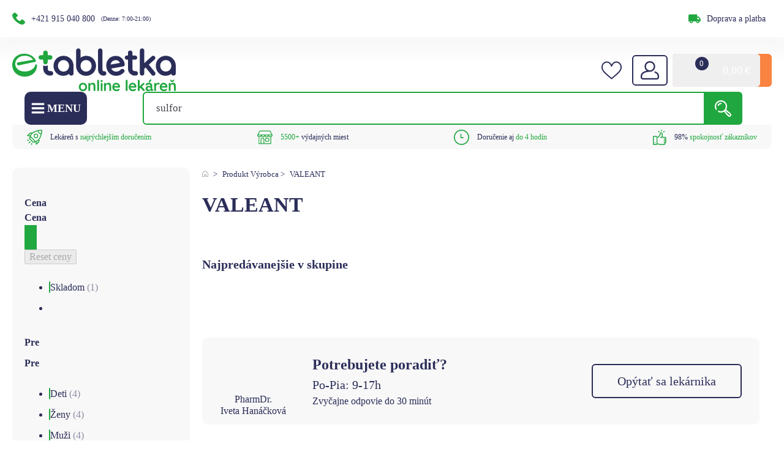

--- FILE ---
content_type: text/html; charset=UTF-8
request_url: https://etabletka.sk/manufacturer/valeant/
body_size: 162344
content:
<!DOCTYPE html>
<html lang="sk-SK" >
<head><meta charset="UTF-8"><script>if(navigator.userAgent.match(/MSIE|Internet Explorer/i)||navigator.userAgent.match(/Trident\/7\..*?rv:11/i)){var href=document.location.href;if(!href.match(/[?&]nowprocket/)){if(href.indexOf("?")==-1){if(href.indexOf("#")==-1){document.location.href=href+"?nowprocket=1"}else{document.location.href=href.replace("#","?nowprocket=1#")}}else{if(href.indexOf("#")==-1){document.location.href=href+"&nowprocket=1"}else{document.location.href=href.replace("#","&nowprocket=1#")}}}}</script><script>class RocketLazyLoadScripts{constructor(){this.v="1.2.5",this.triggerEvents=["keydown","mousedown","mousemove","touchmove","touchstart","touchend","wheel"],this.userEventHandler=this._triggerListener.bind(this),this.touchStartHandler=this._onTouchStart.bind(this),this.touchMoveHandler=this._onTouchMove.bind(this),this.touchEndHandler=this._onTouchEnd.bind(this),this.clickHandler=this._onClick.bind(this),this.interceptedClicks=[],this.interceptedClickListeners=[],this._interceptClickListeners(this),window.addEventListener("pageshow",e=>{this.persisted=e.persisted,this.everythingLoaded&&this._triggerLastFunctions()}),document.addEventListener("DOMContentLoaded",()=>{this._preconnect3rdParties()}),this.delayedScripts={normal:[],async:[],defer:[]},this.trash=[],this.allJQueries=[]}_addUserInteractionListener(e){if(document.hidden){e._triggerListener();return}this.triggerEvents.forEach(t=>window.addEventListener(t,e.userEventHandler,{passive:!0})),window.addEventListener("touchstart",e.touchStartHandler,{passive:!0}),window.addEventListener("mousedown",e.touchStartHandler),document.addEventListener("visibilitychange",e.userEventHandler)}_removeUserInteractionListener(){this.triggerEvents.forEach(e=>window.removeEventListener(e,this.userEventHandler,{passive:!0})),document.removeEventListener("visibilitychange",this.userEventHandler)}_onTouchStart(e){"HTML"!==e.target.tagName&&(window.addEventListener("touchend",this.touchEndHandler),window.addEventListener("mouseup",this.touchEndHandler),window.addEventListener("touchmove",this.touchMoveHandler,{passive:!0}),window.addEventListener("mousemove",this.touchMoveHandler),e.target.addEventListener("click",this.clickHandler),this._disableOtherEventListeners(e.target,!0),this._renameDOMAttribute(e.target,"onclick","rocket-onclick"),this._pendingClickStarted())}_onTouchMove(e){window.removeEventListener("touchend",this.touchEndHandler),window.removeEventListener("mouseup",this.touchEndHandler),window.removeEventListener("touchmove",this.touchMoveHandler,{passive:!0}),window.removeEventListener("mousemove",this.touchMoveHandler),e.target.removeEventListener("click",this.clickHandler),this._disableOtherEventListeners(e.target,!1),this._renameDOMAttribute(e.target,"rocket-onclick","onclick"),this._pendingClickFinished()}_onTouchEnd(){window.removeEventListener("touchend",this.touchEndHandler),window.removeEventListener("mouseup",this.touchEndHandler),window.removeEventListener("touchmove",this.touchMoveHandler,{passive:!0}),window.removeEventListener("mousemove",this.touchMoveHandler)}_onClick(e){e.target.removeEventListener("click",this.clickHandler),this._disableOtherEventListeners(e.target,!1),this._renameDOMAttribute(e.target,"rocket-onclick","onclick"),this.interceptedClicks.push(e),e.preventDefault(),e.stopPropagation(),e.stopImmediatePropagation(),this._pendingClickFinished()}_replayClicks(){window.removeEventListener("touchstart",this.touchStartHandler,{passive:!0}),window.removeEventListener("mousedown",this.touchStartHandler),this.interceptedClicks.forEach(e=>{e.target.dispatchEvent(new MouseEvent("click",{view:e.view,bubbles:!0,cancelable:!0}))})}_interceptClickListeners(e){EventTarget.prototype.addEventListenerBase=EventTarget.prototype.addEventListener,EventTarget.prototype.addEventListener=function(t,i,r){"click"!==t||e.windowLoaded||i===e.clickHandler||e.interceptedClickListeners.push({target:this,func:i,options:r}),this.addEventListenerBase(t,i,r)}}_disableOtherEventListeners(e,t){this.interceptedClickListeners.forEach(i=>{i.target===e&&(t?e.removeEventListener("click",i.func,i.options):e.addEventListener("click",i.func,i.options))}),e.parentNode!==document.documentElement&&this._disableOtherEventListeners(e.parentNode,t)}_waitForPendingClicks(){return new Promise(e=>{this._isClickPending?this._pendingClickFinished=e:e()})}_pendingClickStarted(){this._isClickPending=!0}_pendingClickFinished(){this._isClickPending=!1}_renameDOMAttribute(e,t,i){e.hasAttribute&&e.hasAttribute(t)&&(event.target.setAttribute(i,event.target.getAttribute(t)),event.target.removeAttribute(t))}_triggerListener(){this._removeUserInteractionListener(this),"loading"===document.readyState?document.addEventListener("DOMContentLoaded",this._loadEverythingNow.bind(this)):this._loadEverythingNow()}_preconnect3rdParties(){let e=[];document.querySelectorAll("script[type=rocketlazyloadscript][data-rocket-src]").forEach(t=>{let i=t.getAttribute("data-rocket-src");if(i&&0!==i.indexOf("data:")){0===i.indexOf("//")&&(i=location.protocol+i);try{let r=new URL(i).origin;r!==location.origin&&e.push({src:r,crossOrigin:t.crossOrigin||"module"===t.getAttribute("data-rocket-type")})}catch(n){}}}),e=[...new Map(e.map(e=>[JSON.stringify(e),e])).values()],this._batchInjectResourceHints(e,"preconnect")}async _loadEverythingNow(){this.lastBreath=Date.now(),this._delayEventListeners(this),this._delayJQueryReady(this),this._handleDocumentWrite(),this._registerAllDelayedScripts(),this._preloadAllScripts(),await this._loadScriptsFromList(this.delayedScripts.normal),await this._loadScriptsFromList(this.delayedScripts.defer),await this._loadScriptsFromList(this.delayedScripts.async);try{await this._triggerDOMContentLoaded(),await this._pendingWebpackRequests(this),await this._triggerWindowLoad()}catch(e){console.error(e)}window.dispatchEvent(new Event("rocket-allScriptsLoaded")),this.everythingLoaded=!0,this._waitForPendingClicks().then(()=>{this._replayClicks()}),this._emptyTrash()}_registerAllDelayedScripts(){document.querySelectorAll("script[type=rocketlazyloadscript]").forEach(e=>{e.hasAttribute("data-rocket-src")?e.hasAttribute("async")&&!1!==e.async?this.delayedScripts.async.push(e):e.hasAttribute("defer")&&!1!==e.defer||"module"===e.getAttribute("data-rocket-type")?this.delayedScripts.defer.push(e):this.delayedScripts.normal.push(e):this.delayedScripts.normal.push(e)})}async _transformScript(e){if(await this._littleBreath(),!0===e.noModule&&"noModule"in HTMLScriptElement.prototype){e.setAttribute("data-rocket-status","skipped");return}return new Promise(t=>{let i;function r(){(i||e).setAttribute("data-rocket-status","executed"),t()}try{if(navigator.userAgent.indexOf("Firefox/")>0||""===navigator.vendor)i=document.createElement("script"),[...e.attributes].forEach(e=>{let t=e.nodeName;"type"!==t&&("data-rocket-type"===t&&(t="type"),"data-rocket-src"===t&&(t="src"),i.setAttribute(t,e.nodeValue))}),e.text&&(i.text=e.text),i.hasAttribute("src")?(i.addEventListener("load",r),i.addEventListener("error",function(){i.setAttribute("data-rocket-status","failed"),t()}),setTimeout(()=>{i.isConnected||t()},1)):(i.text=e.text,r()),e.parentNode.replaceChild(i,e);else{let n=e.getAttribute("data-rocket-type"),s=e.getAttribute("data-rocket-src");n?(e.type=n,e.removeAttribute("data-rocket-type")):e.removeAttribute("type"),e.addEventListener("load",r),e.addEventListener("error",function(){e.setAttribute("data-rocket-status","failed"),t()}),s?(e.removeAttribute("data-rocket-src"),e.src=s):e.src="data:text/javascript;base64,"+window.btoa(unescape(encodeURIComponent(e.text)))}}catch(a){e.setAttribute("data-rocket-status","failed"),t()}})}async _loadScriptsFromList(e){let t=e.shift();return t&&t.isConnected?(await this._transformScript(t),this._loadScriptsFromList(e)):Promise.resolve()}_preloadAllScripts(){this._batchInjectResourceHints([...this.delayedScripts.normal,...this.delayedScripts.defer,...this.delayedScripts.async],"preload")}_batchInjectResourceHints(e,t){var i=document.createDocumentFragment();e.forEach(e=>{let r=e.getAttribute&&e.getAttribute("data-rocket-src")||e.src;if(r){let n=document.createElement("link");n.href=r,n.rel=t,"preconnect"!==t&&(n.as="script"),e.getAttribute&&"module"===e.getAttribute("data-rocket-type")&&(n.crossOrigin=!0),e.crossOrigin&&(n.crossOrigin=e.crossOrigin),e.integrity&&(n.integrity=e.integrity),i.appendChild(n),this.trash.push(n)}}),document.head.appendChild(i)}_delayEventListeners(e){let t={};function i(i,r){return t[r].eventsToRewrite.indexOf(i)>=0&&!e.everythingLoaded?"rocket-"+i:i}function r(e,r){var n;!t[n=e]&&(t[n]={originalFunctions:{add:n.addEventListener,remove:n.removeEventListener},eventsToRewrite:[]},n.addEventListener=function(){arguments[0]=i(arguments[0],n),t[n].originalFunctions.add.apply(n,arguments)},n.removeEventListener=function(){arguments[0]=i(arguments[0],n),t[n].originalFunctions.remove.apply(n,arguments)}),t[e].eventsToRewrite.push(r)}function n(t,i){let r=t[i];t[i]=null,Object.defineProperty(t,i,{get:()=>r||function(){},set(n){e.everythingLoaded?r=n:t["rocket"+i]=r=n}})}r(document,"DOMContentLoaded"),r(window,"DOMContentLoaded"),r(window,"load"),r(window,"pageshow"),r(document,"readystatechange"),n(document,"onreadystatechange"),n(window,"onload"),n(window,"onpageshow")}_delayJQueryReady(e){let t;function i(t){return e.everythingLoaded?t:t.split(" ").map(e=>"load"===e||0===e.indexOf("load.")?"rocket-jquery-load":e).join(" ")}function r(r){if(r&&r.fn&&!e.allJQueries.includes(r)){r.fn.ready=r.fn.init.prototype.ready=function(t){return e.domReadyFired?t.bind(document)(r):document.addEventListener("rocket-DOMContentLoaded",()=>t.bind(document)(r)),r([])};let n=r.fn.on;r.fn.on=r.fn.init.prototype.on=function(){return this[0]===window&&("string"==typeof arguments[0]||arguments[0]instanceof String?arguments[0]=i(arguments[0]):"object"==typeof arguments[0]&&Object.keys(arguments[0]).forEach(e=>{let t=arguments[0][e];delete arguments[0][e],arguments[0][i(e)]=t})),n.apply(this,arguments),this},e.allJQueries.push(r)}t=r}r(window.jQuery),Object.defineProperty(window,"jQuery",{get:()=>t,set(e){r(e)}})}async _pendingWebpackRequests(e){let t=document.querySelector("script[data-webpack]");async function i(){return new Promise(e=>{t.addEventListener("load",e),t.addEventListener("error",e)})}t&&(await i(),await e._requestAnimFrame(),await e._pendingWebpackRequests(e))}async _triggerDOMContentLoaded(){this.domReadyFired=!0,await this._littleBreath(),document.dispatchEvent(new Event("rocket-readystatechange")),await this._littleBreath(),document.rocketonreadystatechange&&document.rocketonreadystatechange(),await this._littleBreath(),document.dispatchEvent(new Event("rocket-DOMContentLoaded")),await this._littleBreath(),window.dispatchEvent(new Event("rocket-DOMContentLoaded"))}async _triggerWindowLoad(){await this._littleBreath(),document.dispatchEvent(new Event("rocket-readystatechange")),await this._littleBreath(),document.rocketonreadystatechange&&document.rocketonreadystatechange(),await this._littleBreath(),window.dispatchEvent(new Event("rocket-load")),await this._littleBreath(),window.rocketonload&&window.rocketonload(),await this._littleBreath(),this.allJQueries.forEach(e=>e(window).trigger("rocket-jquery-load")),await this._littleBreath();let e=new Event("rocket-pageshow");e.persisted=this.persisted,window.dispatchEvent(e),await this._littleBreath(),window.rocketonpageshow&&window.rocketonpageshow({persisted:this.persisted}),this.windowLoaded=!0}_triggerLastFunctions(){document.onreadystatechange&&document.onreadystatechange(),window.onload&&window.onload(),window.onpageshow&&window.onpageshow({persisted:this.persisted})}_handleDocumentWrite(){let e=new Map;document.write=document.writeln=function(t){let i=document.currentScript;i||console.error("WPRocket unable to document.write this: "+t);let r=document.createRange(),n=i.parentElement,s=e.get(i);void 0===s&&(s=i.nextSibling,e.set(i,s));let a=document.createDocumentFragment();r.setStart(a,0),a.appendChild(r.createContextualFragment(t)),n.insertBefore(a,s)}}async _littleBreath(){Date.now()-this.lastBreath>45&&(await this._requestAnimFrame(),this.lastBreath=Date.now())}async _requestAnimFrame(){return document.hidden?new Promise(e=>setTimeout(e)):new Promise(e=>requestAnimationFrame(e))}_emptyTrash(){this.trash.forEach(e=>e.remove())}static run(){let e=new RocketLazyLoadScripts;e._addUserInteractionListener(e)}}RocketLazyLoadScripts.run();</script>
<style>* {font-family: "Rubik";}</style>

<meta name="viewport" content="width=device-width, initial-scale=1.0, user-scalable=1, maximum-scale = 1.0" />
<!-- WP_HEAD() START -->
<link rel="modulepreload" crossorigin fetchpriority="high" href="https://etabletka.sk/wp-content/plugins/wooptima-core/dist/etabletka/1.0.0/2025-02-24_01/js/vendor/chakra-react-select.js" />
<link rel="modulepreload" crossorigin fetchpriority="high" href="https://etabletka.sk/wp-content/plugins/wooptima-core/dist/etabletka/1.0.0/2025-02-24_01/js/vendor/chakra-ui.js" />
<link rel="modulepreload" crossorigin fetchpriority="high" href="https://etabletka.sk/wp-content/plugins/wooptima-core/dist/etabletka/1.0.0/2025-02-24_01/js/vendor/css-transition.js" />
<link rel="modulepreload" crossorigin fetchpriority="high" href="https://etabletka.sk/wp-content/plugins/wooptima-core/dist/etabletka/1.0.0/2025-02-24_01/js/vendor/default.js" />
<link rel="modulepreload" crossorigin fetchpriority="high" href="https://etabletka.sk/wp-content/plugins/wooptima-core/dist/etabletka/1.0.0/2025-02-24_01/js/vendor/horizontal.js" />
<link rel="modulepreload" crossorigin fetchpriority="high" href="https://etabletka.sk/wp-content/plugins/wooptima-core/dist/etabletka/1.0.0/2025-02-24_01/js/vendor/index.js" />
<link rel="modulepreload" crossorigin fetchpriority="high" href="https://etabletka.sk/wp-content/plugins/wooptima-core/dist/etabletka/1.0.0/2025-02-24_01/js/vendor/lodash.js" />
<link rel="modulepreload" crossorigin fetchpriority="high" href="https://etabletka.sk/wp-content/plugins/wooptima-core/dist/etabletka/1.0.0/2025-02-24_01/js/vendor/mobile-menu.js" />
<link rel="modulepreload" crossorigin fetchpriority="high" href="https://etabletka.sk/wp-content/plugins/wooptima-core/dist/etabletka/1.0.0/2025-02-24_01/js/vendor/mustache.js" />
<link rel="modulepreload" crossorigin fetchpriority="high" href="https://etabletka.sk/wp-content/plugins/wooptima-core/dist/etabletka/1.0.0/2025-02-24_01/js/vendor/react.js" />
<link rel="modulepreload" crossorigin fetchpriority="high" href="https://etabletka.sk/wp-content/plugins/wooptima-core/dist/etabletka/1.0.0/2025-02-24_01/js/vendor/splide.js" />
<link rel="modulepreload" crossorigin fetchpriority="high" href="https://etabletka.sk/wp-content/plugins/wooptima-core/dist/etabletka/1.0.0/2025-02-24_01/js/vendor/styled-components.browser.esm.js" />
<link rel="modulepreload" crossorigin fetchpriority="high" href="https://etabletka.sk/wp-content/plugins/wooptima-core/dist/etabletka/1.0.0/2025-02-24_01/js/vendor/vertical.js" />
<link rel="modulepreload" crossorigin fetchpriority="high" href="https://etabletka.sk/wp-content/plugins/wooptima-core/dist/etabletka/1.0.0/2025-02-24_01/js/utils/helpers.js" />
<link rel="modulepreload" crossorigin fetchpriority="high" href="https://etabletka.sk/wp-content/plugins/wooptima-core/dist/etabletka/1.0.0/2025-02-24_01/js/hooks/use-product-attributes.js" />
<link rel="modulepreload" crossorigin fetchpriority="high" href="https://etabletka.sk/wp-content/plugins/wooptima-core/dist/etabletka/1.0.0/2025-02-24_01/js/hooks/use-product-price.js" />
<link rel="modulepreload" crossorigin fetchpriority="high" href="https://etabletka.sk/wp-content/plugins/wooptima-core/dist/etabletka/1.0.0/2025-02-24_01/js/hooks/use-translations.js" />
<link rel="modulepreload" crossorigin fetchpriority="high" href="https://etabletka.sk/wp-content/plugins/wooptima-core/dist/etabletka/1.0.0/2025-02-24_01/js/components/cart-item-subtotal.js" />
<link rel="modulepreload" crossorigin fetchpriority="high" href="https://etabletka.sk/wp-content/plugins/wooptima-core/dist/etabletka/1.0.0/2025-02-24_01/js/components/cart-sidebar.js" />
<link rel="modulepreload" crossorigin fetchpriority="high" href="https://etabletka.sk/wp-content/plugins/wooptima-core/dist/etabletka/1.0.0/2025-02-24_01/js/components/icon.js" />
<link rel="modulepreload" crossorigin fetchpriority="high" href="https://etabletka.sk/wp-content/plugins/wooptima-core/dist/etabletka/1.0.0/2025-02-24_01/js/components/injection-zone.js" />
<link rel="modulepreload" crossorigin fetchpriority="high" href="https://etabletka.sk/wp-content/plugins/wooptima-core/dist/etabletka/1.0.0/2025-02-24_01/js/containers/product-area.js" />
<link rel="modulepreload" crossorigin fetchpriority="high" href="https://etabletka.sk/wp-content/plugins/wooptima-core/dist/etabletka/1.0.0/2025-02-24_01/js/apps/ecommerce.js" />
<link rel="modulepreload" crossorigin fetchpriority="high" href="https://etabletka.sk/wp-content/plugins/wooptima-core/dist/etabletka/1.0.0/2025-02-24_01/js/apps/megamenu.js" />
<link rel="modulepreload" crossorigin fetchpriority="high" href="https://etabletka.sk/wp-content/plugins/wooptima-core/dist/etabletka/1.0.0/2025-02-24_01/js/apps/minicart.js" />
<link rel="modulepreload" crossorigin fetchpriority="high" href="https://etabletka.sk/wp-content/plugins/wooptima-core/dist/etabletka/1.0.0/2025-02-24_01/js/apps/shipping-info.js" />
<link rel="modulepreload" crossorigin fetchpriority="high" href="https://etabletka.sk/wp-content/plugins/wooptima-core/dist/etabletka/1.0.0/2025-02-24_01/js/index.js" />
<link rel="preload" as="image" href="https://etabletka.sk/wp-content/plugins/wooptima-core/dist/etabletka/1.0.0/2025-02-24_01/icons/icons.svg" />

<meta name='robots' content='index, follow, max-image-preview:large, max-snippet:-1, max-video-preview:-1' />

            <script data-no-defer="1" data-ezscrex="false" data-cfasync="false" data-pagespeed-no-defer data-cookieconsent="ignore">
                var ctPublicFunctions = {"_ajax_nonce":"9c2a315fc1","_rest_nonce":"4fc2c49441","_ajax_url":"\/wp-admin\/admin-ajax.php","_rest_url":"https:\/\/etabletka.sk\/wp-json\/","data__cookies_type":"native","data__ajax_type":"rest","text__wait_for_decoding":"Decoding the contact data, let us a few seconds to finish. Anti-Spam by CleanTalk","cookiePrefix":"","wprocket_detected":true,"host_url":"etabletka.sk"}
            </script>
        
            <script data-no-defer="1" data-ezscrex="false" data-cfasync="false" data-pagespeed-no-defer data-cookieconsent="ignore">
                var ctPublic = {"_ajax_nonce":"9c2a315fc1","settings__forms__check_internal":"0","settings__forms__check_external":"0","settings__forms__search_test":"1","settings__data__bot_detector_enabled":"0","blog_home":"https:\/\/etabletka.sk\/","pixel__setting":"0","pixel__enabled":false,"pixel__url":null,"data__email_check_before_post":"1","data__email_check_exist_post":"0","data__cookies_type":"native","data__key_is_ok":true,"data__visible_fields_required":true,"wl_brandname":"Anti-Spam by CleanTalk","wl_brandname_short":"CleanTalk","ct_checkjs_key":"00fb21f43a6643a6953f27d7ae51117df35cffdf76732391b3935e7984158283","emailEncoderPassKey":"cfb85a56624e658a80847d90e78cb412","bot_detector_forms_excluded":"W10=","advancedCacheExists":true,"varnishCacheExists":false,"wc_ajax_add_to_cart":true}
            </script>
        
<!-- Google Tag Manager for WordPress by gtm4wp.com -->
<script data-cfasync="false" data-pagespeed-no-defer>
	var gtm4wp_datalayer_name = "dataLayer";
	var dataLayer = dataLayer || [];
	const gtm4wp_use_sku_instead = false;
	const gtm4wp_id_prefix = 'woocommerce_gpf_';
	const gtm4wp_remarketing = false;
	const gtm4wp_eec = true;
	const gtm4wp_classicec = false;
	const gtm4wp_currency = 'EUR';
	const gtm4wp_product_per_impression = 10;
	const gtm4wp_needs_shipping_address = false;
	const gtm4wp_business_vertical = 'retail';
	const gtm4wp_business_vertical_id = 'id';
	const gtm4wp_clear_ecommerce = false;

	const gtm4wp_scrollerscript_debugmode         = false;
	const gtm4wp_scrollerscript_callbacktime      = 100;
	const gtm4wp_scrollerscript_readerlocation    = 150;
	const gtm4wp_scrollerscript_contentelementid  = "body";
	const gtm4wp_scrollerscript_scannertime       = 60;
</script>
<!-- End Google Tag Manager for WordPress by gtm4wp.com -->
	<!-- This site is optimized with the Yoast SEO plugin v21.8.1 - https://yoast.com/wordpress/plugins/seo/ -->
	<title>VALEANT | etabletka</title><link rel="preload" href="/wp-content/uploads/2021/10/Vector-7.svg" as="image" /><link rel="preload" href="/wp-content/uploads/2023/08/Vector.svg" as="image" /><link rel="preload" href="/wp-content/uploads/2023/10/support-tel.webp" as="image" /><link rel="preload" href="https://etabletka.sk/wp-content/uploads/2023/04/logo-erecept.svg" as="image" imagesizes="(max-width: 0px) 100vw, 0px" /><link rel="preload" href="https://etabletka.sk/wp-content/uploads/2024/03/logoetabletka.svg" as="image" imagesizes="(max-width: 0px) 100vw, 0px" /><link rel='preload' href='https://etabletka.sk/wp-content/cache/perfmatters/etabletka.sk/fonts/iJWKBXyIfDnIV7nErXyw023e1Ik.woff2' as='font' type='font/woff2'><link rel="preload" as="style" href="https://etabletka.sk/wp-content/cache/perfmatters/etabletka.sk/fonts/0e98007c16fc.google-fonts.css" /><link rel="stylesheet" href="https://etabletka.sk/wp-content/cache/perfmatters/etabletka.sk/fonts/0e98007c16fc.google-fonts.css" media="print" onload="this.media='all'" /><noscript><link rel="stylesheet" href="https://etabletka.sk/wp-content/cache/perfmatters/etabletka.sk/fonts/0e98007c16fc.google-fonts.css" /></noscript>
	<link rel="canonical" href="https://etabletka.sk/manufacturer/valeant/" />
	<meta property="og:locale" content="sk_SK" />
	<meta property="og:type" content="article" />
	<meta property="og:title" content="VALEANT | etabletka" />
	<meta property="og:url" content="https://etabletka.sk/manufacturer/valeant/" />
	<meta property="og:site_name" content="etabletka" />
	<meta name="twitter:card" content="summary_large_image" />
	<script type="application/ld+json" class="yoast-schema-graph">{"@context":"https://schema.org","@graph":[{"@type":"WebPage","@id":"https://etabletka.sk/manufacturer/valeant/","url":"https://etabletka.sk/manufacturer/valeant/","name":"VALEANT | etabletka","isPartOf":{"@id":"https://etabletka.sk/#website"},"primaryImageOfPage":{"@id":"https://etabletka.sk/manufacturer/valeant/#primaryimage"},"image":{"@id":"https://etabletka.sk/manufacturer/valeant/#primaryimage"},"thumbnailUrl":"https://etabletka.sk/wp-content/uploads/2021/11/OCUVITE-Lutein-Premium-60tbl.jpg","inLanguage":"sk-SK"},{"@type":"ImageObject","inLanguage":"sk-SK","@id":"https://etabletka.sk/manufacturer/valeant/#primaryimage","url":"https://etabletka.sk/wp-content/uploads/2021/11/OCUVITE-Lutein-Premium-60tbl.jpg","contentUrl":"https://etabletka.sk/wp-content/uploads/2021/11/OCUVITE-Lutein-Premium-60tbl.jpg","width":600,"height":600,"caption":"OCUVITE Lutein Premium 60tbl"},{"@type":"WebSite","@id":"https://etabletka.sk/#website","url":"https://etabletka.sk/","name":"etabletka","description":"etabletka - Vaša online lekáreň","publisher":{"@id":"https://etabletka.sk/#organization"},"potentialAction":[{"@type":"SearchAction","target":{"@type":"EntryPoint","urlTemplate":"https://etabletka.sk/?s={search_term_string}"},"query-input":"required name=search_term_string"}],"inLanguage":"sk-SK"},{"@type":"Organization","@id":"https://etabletka.sk/#organization","name":"etabletka.sk","url":"https://etabletka.sk/","logo":{"@type":"ImageObject","inLanguage":"sk-SK","@id":"https://etabletka.sk/#/schema/logo/image/","url":"https://etabletka.sk/wp-content/uploads/2021/09/logo.svg","contentUrl":"https://etabletka.sk/wp-content/uploads/2021/09/logo.svg","width":1,"height":1,"caption":"etabletka.sk"},"image":{"@id":"https://etabletka.sk/#/schema/logo/image/"},"sameAs":["https://www.facebook.com/etabletka.sk","https://www.instagram.com/etabletka_online_lekaren/"]}]}</script>
	<!-- / Yoast SEO plugin. -->


<link rel='dns-prefetch' href='//cdn.jsdelivr.net' />

<link rel='stylesheet' id='wp-block-library-css' href='https://etabletka.sk/wp-includes/css/dist/block-library/style.min.css?ver=6.5.5' type='text/css' media='all' />
<style id='classic-theme-styles-inline-css' type='text/css'>
/*! This file is auto-generated */
.wp-block-button__link{color:#fff;background-color:#32373c;border-radius:9999px;box-shadow:none;text-decoration:none;padding:calc(.667em + 2px) calc(1.333em + 2px);font-size:1.125em}.wp-block-file__button{background:#32373c;color:#fff;text-decoration:none}
</style>
<link data-minify="1" rel='stylesheet' id='slick_css-css' href='https://etabletka.sk/wp-content/cache/min/1/npm/slick-carousel@1.8.1/slick/slick.css?ver=1769728313' type='text/css' media='all' />
<link rel='stylesheet' id='ametica_lbx_recommender_list_css-css' href='https://etabletka.sk/wp-content/plugins/ametica_lbx_recommender/list-style.css?ver=6.5.5' type='text/css' media='all' />
<link data-minify="1" rel='stylesheet' id='automaticcss-core-css' href='https://etabletka.sk/wp-content/cache/min/1/wp-content/uploads/automatic-css/automatic.css?ver=1769728304' type='text/css' media='all' />
<link rel='stylesheet' id='ct_public_css-css' href='https://etabletka.sk/wp-content/plugins/cleantalk-spam-protect/css/cleantalk-public.min.css?ver=6.45.2' type='text/css' media='all' />
<link rel='stylesheet' id='ct_email_decoder_css-css' href='https://etabletka.sk/wp-content/plugins/cleantalk-spam-protect/css/cleantalk-email-decoder.min.css?ver=6.45.2' type='text/css' media='all' />
<link data-minify="1" rel='stylesheet' id='oxygen-css' href='https://etabletka.sk/wp-content/cache/min/1/wp-content/plugins/oxygen/component-framework/oxygen.css?ver=1769728306' type='text/css' media='all' />
<link data-minify="1" rel='stylesheet' id='woocommerce-layout-css' href='https://etabletka.sk/wp-content/cache/min/1/wp-content/plugins/woocommerce/assets/css/woocommerce-layout.css?ver=1769728304' type='text/css' media='all' />
<link data-minify="1" rel='stylesheet' id='woocommerce-smallscreen-css' href='https://etabletka.sk/wp-content/cache/min/1/wp-content/plugins/woocommerce/assets/css/woocommerce-smallscreen.css?ver=1769728304' type='text/css' media='only screen and (max-width: 768px)' />
<link data-minify="1" rel='stylesheet' id='woocommerce-general-css' href='https://etabletka.sk/wp-content/cache/min/1/wp-content/plugins/woocommerce/assets/css/woocommerce.css?ver=1769728304' type='text/css' media='all' />
<style id='woocommerce-inline-inline-css' type='text/css'>
.woocommerce form .form-row .required { visibility: visible; }
</style>
<link rel='stylesheet' id='wooptima-ssr-css' href='https://etabletka.sk/wp-content/plugins/wooptima-extended/includes/modules/wooptima-ssr/assets/css/wooptima-ssr.css?ver=1.0.1' type='text/css' media='all' />
<link rel='stylesheet' id='wooptima-gridbuilder-blocks-js-css' href='https://etabletka.sk/wp-content/plugins/wooptima-gridbuilder-blocks/assets/css/wooptima-gridbuilder-blocks.css?ver=1.0.0' type='text/css' media='all' />
<style id='wpgb-head-inline-css' type='text/css'>
.wp-grid-builder:not(.wpgb-template),.wpgb-facet{opacity:0.01}.wpgb-facet fieldset{margin:0;padding:0;border:none;outline:none;box-shadow:none}.wpgb-facet fieldset:last-child{margin-bottom:40px;}.wpgb-facet fieldset legend.wpgb-sr-only{height:1px;width:1px}
</style>
<link rel='stylesheet' id='cmplz-general-css' href='https://etabletka.sk/wp-content/plugins/complianz-gdpr-premium/assets/css/cookieblocker.min.css?ver=1724054266' type='text/css' media='all' />
<link rel='stylesheet' id='photoswipe-css' href='https://etabletka.sk/wp-content/plugins/woocommerce/assets/css/photoswipe/photoswipe.min.css?ver=8.5.4' type='text/css' media='all' />
<link rel='stylesheet' id='photoswipe-default-skin-css' href='https://etabletka.sk/wp-content/plugins/woocommerce/assets/css/photoswipe/default-skin/default-skin.min.css?ver=8.5.4' type='text/css' media='all' />
<link rel='preload' as='font' type='font/woff2' crossorigin='anonymous' id='tinvwl-webfont-font-css' href='https://etabletka.sk/wp-content/plugins/ti-woocommerce-wishlist/assets/fonts/tinvwl-webfont.woff2?ver=xu2uyi'  media='all' />
<link data-minify="1" rel='stylesheet' id='tinvwl-webfont-css' href='https://etabletka.sk/wp-content/cache/min/1/wp-content/plugins/ti-woocommerce-wishlist/assets/css/webfont.min.css?ver=1769728311' type='text/css' media='all' />
<link rel='stylesheet' id='tinvwl-css' href='https://etabletka.sk/wp-content/plugins/ti-woocommerce-wishlist/assets/css/public.min.css?ver=2.8.0' type='text/css' media='all' />
<link rel='stylesheet' id='wcwl_frontend-css' href='https://etabletka.sk/wp-content/plugins/woocommerce-waitlist/includes/css/src/wcwl_frontend.min.css?ver=2.3.2' type='text/css' media='all' />
<link data-minify="1" rel='stylesheet' id='ywpar_frontend-css' href='https://etabletka.sk/wp-content/cache/min/1/wp-content/plugins/yith-woocommerce-points-and-rewards-premium/assets/css/frontend.css?ver=1769728306' type='text/css' media='all' />
<script type="text/template" id="tmpl-variation-template">
	<div class="woocommerce-variation-description">{{{ data.variation.variation_description }}}</div>
	<div class="woocommerce-variation-price">{{{ data.variation.price_html }}}</div>
	<div class="woocommerce-variation-availability">{{{ data.variation.availability_html }}}</div>
</script>
<script type="text/template" id="tmpl-unavailable-variation-template">
	<p>Ospravedlňujeme sa, tento produkt nie je dostupný. Prosím vyberte inú kombináciu.</p>
</script>
<!-- Statistics script Complianz GDPR/CCPA -->
						<script id="cmplz_gtm_integration" data-category="functional">
							window.dataLayer = window.dataLayer || [];
function gtag(){dataLayer.push(arguments);}
gtag('consent', 'default', {
	'security_storage': "granted",
	'functionality_storage': "granted",
	'personalization_storage': "denied",
	'analytics_storage': 'denied',
	'ad_storage': "denied",
	'ad_user_data': 'denied',
	'ad_personalization': 'denied',
	'wait_for_update': 1500
});

// ----------- CUSTOM UPDATE ------------------------
function consentUpdateComplianz() {
  const read = (name) => {
    const pattern = `(?:^|;\\s*)${name.replace(/[-.*+?^${}()|[\]\\]/g, '\\$&')}=([^;]*)`;
    const match   = document.cookie.match(new RegExp(pattern));
    return match ? decodeURIComponent(match[1]) : undefined;
  };

  const extractConsent = (v) => v === 'allow' ? 'granted' : 'denied';

  const marketing = extractConsent(read('cmplz_marketing'));
  const statistics = extractConsent(read('cmplz_statistics'));
  const preferences = extractConsent(read('cmplz_preferences'));

  gtag('consent', 'update', {
    security_storage:       'granted',          
    functionality_storage:  'granted',
    personalization_storage: preferences,
    analytics_storage:       statistics,
    ad_storage:              marketing,
    ad_user_data:            marketing,
    ad_personalization:      marketing,
  });
}
consentUpdateComplianz();
// -----------------------------------


document.addEventListener("cmplz_fire_categories", function (e) {
	console.log('google-tag-manager-consent-mode.js');
	function gtag(){
		dataLayer.push(arguments);
	}
	var consentedCategories = e.detail.categories;
	let preferences = 'denied';
	let statistics = 'denied';
	let marketing = 'denied';

	if (cmplz_in_array( 'preferences', consentedCategories )) {
		preferences = 'granted';
	}

	if (cmplz_in_array( 'statistics', consentedCategories )) {
		statistics = 'granted';
	}

	if (cmplz_in_array( 'marketing', consentedCategories )) {
		marketing = 'granted';
	}

	console.log('google-tag-manager-consent-mode.js - before gtag');
	console.log(consentedCategories);
	console.log(preferences);
	console.log(statistics);
	console.log(marketing);

	gtag('consent', 'update', {
		'security_storage': "granted",
		'functionality_storage': "granted",
		'personalization_storage': preferences,
		'analytics_storage': statistics,
		'ad_storage': marketing,
		'ad_user_data': marketing,
		'ad_personalization': marketing,
	});
});

document.addEventListener("cmplz_cookie_warning_loaded", function (e) {
	(function(w,d,s,l,i){w[l]=w[l]||[];w[l].push({'gtm.start':
			new Date().getTime(),event:'gtm.js'});var f=d.getElementsByTagName(s)[0],
		j=d.createElement(s),dl=l!='dataLayer'?'&l='+l:'';j.async=true;j.src=
		'https://www.googletagmanager.com/gtm.js?id='+i+dl;f.parentNode.insertBefore(j,f);
	})(window,document,'script','dataLayer','452669149');
});

document.addEventListener("cmplz_revoke", function (e) {
	gtag('consent', 'update', {
		'security_storage': "granted",
		'functionality_storage': "granted",
		'personalization_storage': "denied",
		'analytics_storage': 'denied',
		'ad_storage': "denied",
		'ad_user_data': 'denied',
		'ad_personalization': 'denied',
	});
});
						</script><script type="text/javascript" src="https://etabletka.sk/wp-includes/js/jquery/jquery.min.js?ver=3.7.1" id="jquery-core-js"></script>
<script type="rocketlazyloadscript" data-rocket-type="text/javascript" data-rocket-src="https://etabletka.sk/wp-includes/js/jquery/jquery-migrate.min.js?ver=3.4.1" id="jquery-migrate-js" defer></script>
<script data-minify="1" type="text/javascript" src="https://etabletka.sk/wp-content/cache/min/1/npm/slick-carousel@1.8.1/slick/slick.min.js?ver=1769728313" id="slick_js-js"></script>
<script type="text/javascript" data-pagespeed-no-defer src="https://etabletka.sk/wp-content/plugins/cleantalk-spam-protect/js/apbct-public-bundle.min.js?ver=6.45.2" id="ct_public_functions-js" defer></script>
<script type="text/javascript" src="https://etabletka.sk/wp-content/plugins/woocommerce/assets/js/jquery-blockui/jquery.blockUI.min.js?ver=2.7.0-wc.8.5.4" id="jquery-blockui-js" data-wp-strategy="defer"></script>
<script type="text/javascript" id="wc-add-to-cart-js-extra">
/* <![CDATA[ */
var wc_add_to_cart_params = {"ajax_url":"\/wp-admin\/admin-ajax.php","wc_ajax_url":"\/?wc-ajax=%%endpoint%%","i18n_view_cart":"Zobrazi\u0165 ko\u0161\u00edk","cart_url":"https:\/\/etabletka.sk\/kosik\/","is_cart":"","cart_redirect_after_add":"no"};
/* ]]> */
</script>
<script type="rocketlazyloadscript" data-rocket-type="text/javascript" data-rocket-src="https://etabletka.sk/wp-content/plugins/woocommerce/assets/js/js-cookie/js.cookie.min.js?ver=2.1.4-wc.8.5.4" id="js-cookie-js" data-wp-strategy="defer" defer></script>
<script type="text/javascript" id="woocommerce-js-extra">
/* <![CDATA[ */
var woocommerce_params = {"ajax_url":"\/wp-admin\/admin-ajax.php","wc_ajax_url":"\/?wc-ajax=%%endpoint%%"};
/* ]]> */
</script>
<script type="rocketlazyloadscript" data-rocket-type="text/javascript" data-rocket-src="https://etabletka.sk/wp-content/plugins/woocommerce/assets/js/frontend/woocommerce.min.js?ver=8.5.4" id="woocommerce-js" defer="defer" data-wp-strategy="defer"></script>
<script type="rocketlazyloadscript" data-minify="1" data-rocket-type="text/javascript" data-rocket-src="https://etabletka.sk/wp-content/cache/min/1/wp-content/plugins/duracelltomi-google-tag-manager/dist/js/analytics-talk-content-tracking.js?ver=1769728308" id="gtm4wp-scroll-tracking-js" defer></script>
<script type="rocketlazyloadscript" data-minify="1" data-rocket-type="text/javascript" data-rocket-src="https://etabletka.sk/wp-content/cache/min/1/wp-content/plugins/duracelltomi-google-tag-manager/dist/js/gtm4wp-woocommerce-enhanced.js?ver=1769728308" id="gtm4wp-woocommerce-enhanced-js" defer></script>
<script type="text/javascript" src="https://etabletka.sk/wp-content/plugins/woocommerce/assets/js/flexslider/jquery.flexslider.min.js?ver=2.7.2-wc.8.5.4" id="flexslider-js" defer="defer" data-wp-strategy="defer"></script>
<script type="rocketlazyloadscript" data-rocket-type="text/javascript" data-rocket-src="https://etabletka.sk/wp-content/plugins/woocommerce/assets/js/photoswipe/photoswipe.min.js?ver=4.1.1-wc.8.5.4" id="photoswipe-js" defer="defer" data-wp-strategy="defer"></script>
<script type="rocketlazyloadscript" data-rocket-type="text/javascript" data-rocket-src="https://etabletka.sk/wp-content/plugins/woocommerce/assets/js/photoswipe/photoswipe-ui-default.min.js?ver=4.1.1-wc.8.5.4" id="photoswipe-ui-default-js" defer="defer" data-wp-strategy="defer"></script>
<script type="text/javascript" id="wc-single-product-js-extra">
/* <![CDATA[ */
var wc_single_product_params = {"i18n_required_rating_text":"Pros\u00edm ohodno\u0165te","review_rating_required":"yes","flexslider":{"rtl":false,"animation":"slide","smoothHeight":true,"directionNav":false,"controlNav":"thumbnails","slideshow":false,"animationSpeed":500,"animationLoop":false,"allowOneSlide":false,"touch":false},"zoom_enabled":"","zoom_options":[],"photoswipe_enabled":"1","photoswipe_options":{"shareEl":false,"closeOnScroll":false,"history":false,"hideAnimationDuration":0,"showAnimationDuration":0},"flexslider_enabled":"1"};
/* ]]> */
</script>
<script type="text/javascript" id="woo-comgate-plugin-script-js-extra">
/* <![CDATA[ */
var comgate_localize = {"ajaxurl":"https:\/\/etabletka.sk\/wp-admin\/admin-ajax.php","paidok":"Platba prob\u011bhla \u00fasp\u011b\u0161n\u011b.","paidcancelled":"Platba byla zru\u0161ena.","paidpending":"Platba \u010dek\u00e1 na zpracov\u00e1n\u00ed.","paidauthorized":"Platba autorizov\u00e1na."};
/* ]]> */
</script>
<script type="rocketlazyloadscript" data-minify="1" data-rocket-type="text/javascript" data-rocket-src="https://etabletka.sk/wp-content/cache/min/1/wp-content/plugins/woo-comgate-1/public/assets/js/public.js?ver=1769728306" id="woo-comgate-plugin-script-js" defer></script>
<script type="rocketlazyloadscript" data-rocket-type="text/javascript" data-rocket-src="https://etabletka.sk/wp-includes/js/underscore.min.js?ver=1.13.4" id="underscore-js" defer></script>
<script type="text/javascript" id="wp-util-js-extra">
/* <![CDATA[ */
var _wpUtilSettings = {"ajax":{"url":"\/wp-admin\/admin-ajax.php"}};
/* ]]> */
</script>
<script type="rocketlazyloadscript" data-rocket-type="text/javascript" data-rocket-src="https://etabletka.sk/wp-includes/js/wp-util.min.js?ver=6.5.5" id="wp-util-js" defer></script>
<link rel="https://api.w.org/" href="https://etabletka.sk/wp-json/" />    
    <script type="rocketlazyloadscript">
        // Register service worker (not on OAuth endpoints)
    if ('serviceWorker' in navigator) {
        window.addEventListener('load', () => {
            console.log("window onLoad service worker");
            navigator.serviceWorker
            .register('https://etabletka.sk/wp-admin/admin-post.php?action=get_service_worker', { scope: '/' })
            .then((registration) => {
                console.log('Service Worker registered with scope:', registration.scope);
            })
            .catch((error) => {
                console.error('Service Worker registration failed:', error);
            });
        });
    }
    
    jQuery(document).ready(function($) {

        if ('serviceWorker' in navigator) {
            //const staticSelectors = [/*'header.wa-header',*/ 'a.account_wrapper', '.wooptima-cart-header-wrapper .wooptima-cart-header__icon--quantity', '.wooptima-cart-header-wrapper .wooptima-price', '.wa_header_row1', '.wa_header_row3'];
            const staticSelectors = [".wooptima-cart-header-wrapper .wooptima-cart-header__icon--quantity",".wooptima-cart-header-wrapper .wooptima-price"];
            const staticSelectorsLoggedIn = [".wooptima-account-header-wrapper"];

            $(document.body).on('click', 'a', function(e) {
                const link = $(e.target).closest('a')[0];

                // No preprocessing on logout requests or hash links
                if (link.href.includes("logout")) return;
                if (link.href === '#') return;
                
                // CRITICAL: Skip OAuth endpoints (WooCommerce Social Login)
                if (link.href.includes("?wc-api=auth")) {
                    console.log('⚠️ OAuth link detected - bypassing service worker:', link.href);
                    return;
                }

                if ( link.hostname === window.location.hostname ) {

                    const staticContent = {};
                    staticSelectors.forEach(selector => {
                        const element = document.querySelector(selector);
                        if (element) {
                            staticContent[selector] = element.innerHTML;
                        }
                    });
                    if ($("body.logged-in").length) {
                        staticSelectorsLoggedIn.forEach(selector => {
                            const element = document.querySelector(selector);
                            if (element) {
                                staticContent[selector] = element.innerHTML;
                            }
                        });
                    }

                    navigator.serviceWorker?.controller?.postMessage({
                        type: 'internalNavigation',
                        url: link.href,
                        staticContent
                    });
                } else {
                }
            });
        }

    });
    </script>
        <!-- <meta name="viewport" content="initial-scale = 1.0,maximum-scale = 1.0" /> -->
    <meta name="viewport" content="width=device-width, initial-scale=1.0, user-scalable=1, maximum-scale = 1.0" />
            <style type="text/css" id="xxxx">
                .Navigation__StyledMenuItem-sc-3tbmao-3.brXttT {
                    border-radius: 10px 0 0 10px !important
                }

                .wooptima-megamenu__container {
                    z-index: 9999 !important;
                }
            </style>
            <link rel="preload" as="image" href="https://etabletka.sk/wp-content/uploads/2024/03/logoetabletka.svg" /><link rel="preload" as="image" href="https://etabletka.sk/wp-content/uploads/2023/04/logo-erecept.svg" /><link rel="preload" as="image" href="https://etabletka.sk/wp-content/uploads/2024/03/myaccount.svg" /><link rel="preload" as="image" href="https://etabletka.sk/wp-content/uploads/2023/11/heart-3.svg" /><link rel="preload" as="image" href="https://etabletka.sk/wp-content/uploads/2023/10/support-tel.webp" /><link rel="preload" as="image" href="https://etabletka.sk/wp-content/uploads/2021/09/loupe-2.svg" /><link rel="preload" as="image" href="https://etabletka.sk/wp-content/uploads/2024/04/percent.svg" /><link rel="preload" as="script" href="https://etabletka.sk/wp-content/plugins/complianz-gdpr-premium/cookiebanner/js/complianz.min.js" />    <style>

        /* Akcia */
        
                .wooptima-megamenu-navigation > a[data-slug="mega-vypredaj-so-zlavami-az-do-50"] {
                    background-color: #db2727;
                }
                .wooptima-megamenu-sidebar li[data-slug="mega-vypredaj-so-zlavami-az-do-50"] > a {
                    background: #db2727;
                    font-size: 2.2rem;
                    color: #fff;
                    font-weight: 700;
                    position: relative;
                    text-transform: uppercase;
                }        
    </style>
    <script id="wa-award-info" type="application/ld+json">      
{
  "@context": "https://schema.org",
  "@type": "Organization",
  "name": "etabletka",
  "url": "https://etabletka.sk",
  "award": "Heureka ShopRoku 2024 Cena kvality absolútny víťaz"
}
</script>
<noscript><style>.wp-grid-builder .wpgb-card.wpgb-card-hidden .wpgb-card-wrapper{opacity:1!important;visibility:visible!important;transform:none!important}.wpgb-facet {opacity:1!important;pointer-events:auto!important}.wpgb-facet *:not(.wpgb-pagination-facet){display:none}</style></noscript>			<style>.cmplz-hidden {
					display: none !important;
				}</style>
<!-- Google Tag Manager for WordPress by gtm4wp.com -->
<!-- GTM Container placement set to automatic -->
<script data-cfasync="false" data-pagespeed-no-defer>
	var dataLayer_content = {"pagePostType":"product","pagePostType2":"tax-product","pageCategory":[],"customerTotalOrders":0,"customerTotalOrderValue":false,"customerFirstName":"","customerLastName":"","customerBillingFirstName":"","customerBillingLastName":"","customerBillingCompany":"","customerBillingAddress1":"","customerBillingAddress2":"","customerBillingCity":"","customerBillingState":"","customerBillingPostcode":"","customerBillingCountry":"","customerBillingEmail":"","customerBillingEmailHash":"e3b0c44298fc1c149afbf4c8996fb92427ae41e4649b934ca495991b7852b855","customerBillingPhone":"","customerShippingFirstName":"","customerShippingLastName":"","customerShippingCompany":"","customerShippingAddress1":"","customerShippingAddress2":"","customerShippingCity":"","customerShippingState":"","customerShippingPostcode":"","customerShippingCountry":"","cartContent":{"totals":{"applied_coupons":[],"discount_total":0,"subtotal":0,"total":0},"items":[]}};
	dataLayer.push( dataLayer_content );
</script>
<script type="rocketlazyloadscript" data-cfasync="false">
(function(w,d,s,l,i){w[l]=w[l]||[];w[l].push({'gtm.start':
new Date().getTime(),event:'gtm.js'});var f=d.getElementsByTagName(s)[0],
j=d.createElement(s),dl=l!='dataLayer'?'&l='+l:'';j.async=true;j.src=
'//sgtm.etabletka.sk/gtm.js?id='+i+dl;f.parentNode.insertBefore(j,f);
})(window,document,'script','dataLayer','GTM-PKHQSPZ');
</script>
<!-- End Google Tag Manager -->
<!-- End Google Tag Manager for WordPress by gtm4wp.com -->  			<script type="rocketlazyloadscript" data-rocket-type="text/javascript">
			//<![CDATA[
				var _hwq = _hwq || [];
    			_hwq.push(['setKey', '']);_hwq.push(['setTopPos', '60']);_hwq.push(['showWidget', '22']);(function() {
    			var ho = document.createElement('script'); ho.type = 'text/javascript'; ho.async = true;
    			ho.src = ('https:' == document.location.protocol ? 'https://ssl' : 'http://www') + '.heureka.sk/direct/i/gjs.php?n=wdgt&sak=';
    			var s = document.getElementsByTagName('script')[0]; s.parentNode.insertBefore(ho, s);
				})();
				//]]>
			</script>
    
  				<noscript><style>.woocommerce-product-gallery{ opacity: 1 !important; }</style></noscript>
	<style>.oxygen-oxy-ou_countdown-oucd_timezone .select2-container--default .select2-selection--single .select2-selection__rendered{color: #fff!important;}</style><script type="application/ld+json" id="wa-custom-collection-page">{"@context":"https://schema.org","@graph":[{"@type":"CollectionPage","@id":"https://etabletka.sk/manufacturer/valeant/","url":"https://etabletka.sk/manufacturer/valeant/","name":"VALEANT | etabletka","isPartOf":{"@id":"https://etabletka.sk/#website"},"primaryImageOfPage":{"@id":"https://etabletka.sk/manufacturer/valeant/#primaryimage"},"image":{"@id":"https://etabletka.sk/manufacturer/valeant/#primaryimage"},"thumbnailUrl":false,"description":"","inLanguage":"sk-SK"},{"@type":"ImageObject","inLanguage":"sk-SK","@id":"https://etabletka.sk/manufacturer/valeant/#primaryimage","url":false,"contentUrl":false,"width":600,"height":600,"caption":"OCUVITE Lutein Premium 60 tabliet"},{"@type":"WebSite","@id":"https://etabletka.sk/#website","url":"https://etabletka.sk/","name":"etabletka","description":"etabletka - Vaša online lekáreň","publisher":{"@id":"https://etabletka.sk/#organization"},"potentialAction":[{"@type":"SearchAction","target":{"@type":"EntryPoint","urlTemplate":"https://etabletka.sk/?s={search_term_string}"},"query-input":"required name=search_term_string"}],"inLanguage":"sk-SK"},{"@type":"Organization","@id":"https://etabletka.sk/#organization","name":"etabletka","url":"https://etabletka.sk/","logo":{"@type":"ImageObject","inLanguage":"sk-SK","@id":"https://etabletka.sk/#/schema/logo/image/","url":"https://etabletka.sk/wp-content/uploads/2021/09/logo.svg","contentUrl":"https://etabletka.sk/wp-content/uploads/2021/09/logo.svg","width":1,"height":1,"caption":"etabletka"},"image":{"@id":"https://etabletka.sk/#/schema/logo/image/"}}]}</script>
<link data-minify="1" rel='stylesheet' id='2104038.css-css'  href='https://etabletka.sk/wp-content/cache/min/1/wp-content/uploads/custom-css-js/2104038.css?ver=1769728306' type="text/css" media='all' />

<link data-minify="1" rel='stylesheet' id='330778.css-css'  href='https://etabletka.sk/wp-content/cache/min/1/wp-content/uploads/custom-css-js/330778.css?ver=1769728304' type="text/css" media='all' />

<link rel='stylesheet' id='272529.css-css'  href='//etabletka.sk/wp-content/uploads/custom-css-js/272529.css?v=5974' type="text/css" media='all' />

<link data-minify="1" rel='stylesheet' id='205115.css-css'  href='https://etabletka.sk/wp-content/cache/min/1/wp-content/uploads/custom-css-js/205115.css?ver=1769728304' type="text/css" media='all' />

<link data-minify="1" rel='stylesheet' id='205019.css-css'  href='https://etabletka.sk/wp-content/cache/min/1/wp-content/uploads/custom-css-js/205019.css?ver=1769728304' type="text/css" media='all' />

<link data-minify="1" rel='stylesheet' id='205012.css-css'  href='https://etabletka.sk/wp-content/cache/min/1/wp-content/uploads/custom-css-js/205012.css?ver=1769728304' type="text/css" media='all' />

<link data-minify="1" rel='stylesheet' id='204963.css-css'  href='https://etabletka.sk/wp-content/cache/min/1/wp-content/uploads/custom-css-js/204963.css?ver=1769728304' type="text/css" media='all' />

<link data-minify="1" rel='stylesheet' id='204865.css-css'  href='https://etabletka.sk/wp-content/cache/min/1/wp-content/uploads/custom-css-js/204865.css?ver=1769728304' type="text/css" media='all' />

<link data-minify="1" rel='stylesheet' id='204860.css-css'  href='https://etabletka.sk/wp-content/cache/min/1/wp-content/uploads/custom-css-js/204860.css?ver=1769728304' type="text/css" media='all' />

<link data-minify="1" rel='stylesheet' id='204853.css-css'  href='https://etabletka.sk/wp-content/cache/min/1/wp-content/uploads/custom-css-js/204853.css?ver=1769728304' type="text/css" media='all' />

<link data-minify="1" rel='stylesheet' id='204820.css-css'  href='https://etabletka.sk/wp-content/cache/min/1/wp-content/uploads/custom-css-js/204820.css?ver=1769728304' type="text/css" media='all' />

<link data-minify="1" rel='stylesheet' id='3135838.css-css'  href='https://etabletka.sk/wp-content/cache/min/1/wp-content/uploads/custom-css-js/3135838.css?ver=1769728304' type="text/css" media='all' />

<link data-minify="1" rel='stylesheet' id='2273451.css-css'  href='https://etabletka.sk/wp-content/cache/min/1/wp-content/uploads/custom-css-js/2273451.css?ver=1769728304' type="text/css" media='all' />

<link data-minify="1" rel='stylesheet' id='2273413.css-css'  href='https://etabletka.sk/wp-content/cache/min/1/wp-content/uploads/custom-css-js/2273413.css?ver=1769728304' type="text/css" media='all' />

<link data-minify="1" rel='stylesheet' id='2271237.css-css'  href='https://etabletka.sk/wp-content/cache/min/1/wp-content/uploads/custom-css-js/2271237.css?ver=1769728304' type="text/css" media='all' />

<link data-minify="1" rel='stylesheet' id='2177030.css-css'  href='https://etabletka.sk/wp-content/cache/min/1/wp-content/uploads/custom-css-js/2177030.css?ver=1769728304' type="text/css" media='all' />

<link data-minify="1" rel='stylesheet' id='2079740.css-css'  href='https://etabletka.sk/wp-content/cache/min/1/wp-content/uploads/custom-css-js/2079740.css?ver=1769728304' type="text/css" media='all' />

<link data-minify="1" rel='stylesheet' id='2079716.css-css'  href='https://etabletka.sk/wp-content/cache/min/1/wp-content/uploads/custom-css-js/2079716.css?ver=1769728304' type="text/css" media='all' />

<link data-minify="1" rel='stylesheet' id='2074827.css-css'  href='https://etabletka.sk/wp-content/cache/min/1/wp-content/uploads/custom-css-js/2074827.css?ver=1769728304' type="text/css" media='all' />

<link data-minify="1" rel='stylesheet' id='2049455.css-css'  href='https://etabletka.sk/wp-content/cache/min/1/wp-content/uploads/custom-css-js/2049455.css?ver=1769728304' type="text/css" media='all' />

<link data-minify="1" rel='stylesheet' id='2048739.css-css'  href='https://etabletka.sk/wp-content/cache/min/1/wp-content/uploads/custom-css-js/2048739.css?ver=1769728304' type="text/css" media='all' />

<link data-minify="1" rel='stylesheet' id='1923274.css-css'  href='https://etabletka.sk/wp-content/cache/min/1/wp-content/uploads/custom-css-js/1923274.css?ver=1769728304' type="text/css" media='all' />

<link data-minify="1" rel='stylesheet' id='1892515.css-css'  href='https://etabletka.sk/wp-content/cache/min/1/wp-content/uploads/custom-css-js/1892515.css?ver=1769728304' type="text/css" media='all' />

<link data-minify="1" rel='stylesheet' id='1892185.css-css'  href='https://etabletka.sk/wp-content/cache/min/1/wp-content/uploads/custom-css-js/1892185.css?ver=1769728304' type="text/css" media='all' />

<link data-minify="1" rel='stylesheet' id='1882893.css-css'  href='https://etabletka.sk/wp-content/cache/min/1/wp-content/uploads/custom-css-js/1882893.css?ver=1769728306' type="text/css" media='all' />

<link data-minify="1" rel='stylesheet' id='1872121.css-css'  href='https://etabletka.sk/wp-content/cache/min/1/wp-content/uploads/custom-css-js/1872121.css?ver=1769728304' type="text/css" media='all' />

<link data-minify="1" rel='stylesheet' id='1871295.css-css'  href='https://etabletka.sk/wp-content/cache/min/1/wp-content/uploads/custom-css-js/1871295.css?ver=1769728304' type="text/css" media='all' />

<link data-minify="1" rel='stylesheet' id='1866146.css-css'  href='https://etabletka.sk/wp-content/cache/min/1/wp-content/uploads/custom-css-js/1866146.css?ver=1769728304' type="text/css" media='all' />

<link data-minify="1" rel='stylesheet' id='1866019.css-css'  href='https://etabletka.sk/wp-content/cache/min/1/wp-content/uploads/custom-css-js/1866019.css?ver=1769728304' type="text/css" media='all' />

<link data-minify="1" rel='stylesheet' id='1865811.css-css'  href='https://etabletka.sk/wp-content/cache/min/1/wp-content/uploads/custom-css-js/1865811.css?ver=1769728304' type="text/css" media='all' />

<link data-minify="1" rel='stylesheet' id='1862723.css-css'  href='https://etabletka.sk/wp-content/cache/min/1/wp-content/uploads/custom-css-js/1862723.css?ver=1769728304' type="text/css" media='all' />

<link data-minify="1" rel='stylesheet' id='1859184.css-css'  href='https://etabletka.sk/wp-content/cache/min/1/wp-content/uploads/custom-css-js/1859184.css?ver=1769728304' type="text/css" media='all' />

<link data-minify="1" rel='stylesheet' id='1845468.css-css'  href='https://etabletka.sk/wp-content/cache/min/1/wp-content/uploads/custom-css-js/1845468.css?ver=1769728304' type="text/css" media='all' />

<link data-minify="1" rel='stylesheet' id='1838522.css-css'  href='https://etabletka.sk/wp-content/cache/min/1/wp-content/uploads/custom-css-js/1838522.css?ver=1769728304' type="text/css" media='all' />

<link data-minify="1" rel='stylesheet' id='1823905.css-css'  href='https://etabletka.sk/wp-content/cache/min/1/wp-content/uploads/custom-css-js/1823905.css?ver=1769728304' type="text/css" media='all' />

<link data-minify="1" rel='stylesheet' id='1821374.css-css'  href='https://etabletka.sk/wp-content/cache/min/1/wp-content/uploads/custom-css-js/1821374.css?ver=1769728304' type="text/css" media='all' />

<link data-minify="1" rel='stylesheet' id='1821372.css-css'  href='https://etabletka.sk/wp-content/cache/min/1/wp-content/uploads/custom-css-js/1821372.css?ver=1769728304' type="text/css" media='all' />

<link data-minify="1" rel='stylesheet' id='1821026.css-css'  href='https://etabletka.sk/wp-content/cache/min/1/wp-content/uploads/custom-css-js/1821026.css?ver=1769728304' type="text/css" media='all' />

<link data-minify="1" rel='stylesheet' id='1705709.css-css'  href='https://etabletka.sk/wp-content/cache/min/1/wp-content/uploads/custom-css-js/1705709.css?ver=1769728304' type="text/css" media='all' />

<link data-minify="1" rel='stylesheet' id='1680187.css-css'  href='https://etabletka.sk/wp-content/cache/min/1/wp-content/uploads/custom-css-js/1680187.css?ver=1769728304' type="text/css" media='all' />

<link data-minify="1" rel='stylesheet' id='1642573.css-css'  href='https://etabletka.sk/wp-content/cache/min/1/wp-content/uploads/custom-css-js/1642573.css?ver=1769728304' type="text/css" media='all' />

<link data-minify="1" rel='stylesheet' id='1639026.css-css'  href='https://etabletka.sk/wp-content/cache/min/1/wp-content/uploads/custom-css-js/1639026.css?ver=1769728304' type="text/css" media='all' />

<link data-minify="1" rel='stylesheet' id='1601063.css-css'  href='https://etabletka.sk/wp-content/cache/min/1/wp-content/uploads/custom-css-js/1601063.css?ver=1769728304' type="text/css" media='all' />

<link data-minify="1" rel='stylesheet' id='1489151.css-css'  href='https://etabletka.sk/wp-content/cache/min/1/wp-content/uploads/custom-css-js/1489151.css?ver=1769728304' type="text/css" media='all' />

<link data-minify="1" rel='stylesheet' id='1452870.css-css'  href='https://etabletka.sk/wp-content/cache/min/1/wp-content/uploads/custom-css-js/1452870.css?ver=1769728304' type="text/css" media='all' />

<link data-minify="1" rel='stylesheet' id='420315.css-css'  href='https://etabletka.sk/wp-content/cache/min/1/wp-content/uploads/custom-css-js/420315.css?ver=1769728304' type="text/css" media='all' />

<link data-minify="1" rel='stylesheet' id='205111.css-css'  href='https://etabletka.sk/wp-content/cache/min/1/wp-content/uploads/custom-css-js/205111.css?ver=1769728304' type="text/css" media='all' />

<link data-minify="1" rel='stylesheet' id='205105.css-css'  href='https://etabletka.sk/wp-content/cache/min/1/wp-content/uploads/custom-css-js/205105.css?ver=1769728304' type="text/css" media='all' />

<link data-minify="1" rel='stylesheet' id='205078.css-css'  href='https://etabletka.sk/wp-content/cache/min/1/wp-content/uploads/custom-css-js/205078.css?ver=1769728304' type="text/css" media='all' />

<link data-minify="1" rel='stylesheet' id='205044.css-css'  href='https://etabletka.sk/wp-content/cache/min/1/wp-content/uploads/custom-css-js/205044.css?ver=1769728304' type="text/css" media='all' />

<link data-minify="1" rel='stylesheet' id='205032.css-css'  href='https://etabletka.sk/wp-content/cache/min/1/wp-content/uploads/custom-css-js/205032.css?ver=1769728304' type="text/css" media='all' />

<link data-minify="1" rel='stylesheet' id='204986.css-css'  href='https://etabletka.sk/wp-content/cache/min/1/wp-content/uploads/custom-css-js/204986.css?ver=1769728304' type="text/css" media='all' />

<link data-minify="1" rel='stylesheet' id='204982.css-css'  href='https://etabletka.sk/wp-content/cache/min/1/wp-content/uploads/custom-css-js/204982.css?ver=1769728304' type="text/css" media='all' />

<link data-minify="1" rel='stylesheet' id='204974.css-css'  href='https://etabletka.sk/wp-content/cache/min/1/wp-content/uploads/custom-css-js/204974.css?ver=1769728304' type="text/css" media='all' />

<link data-minify="1" rel='stylesheet' id='204967.css-css'  href='https://etabletka.sk/wp-content/cache/min/1/wp-content/uploads/custom-css-js/204967.css?ver=1769728304' type="text/css" media='all' />

<link data-minify="1" rel='stylesheet' id='204959.css-css'  href='https://etabletka.sk/wp-content/cache/min/1/wp-content/uploads/custom-css-js/204959.css?ver=1769728304' type="text/css" media='all' />

<link data-minify="1" rel='stylesheet' id='204948.css-css'  href='https://etabletka.sk/wp-content/cache/min/1/wp-content/uploads/custom-css-js/204948.css?ver=1769728304' type="text/css" media='all' />

<link data-minify="1" rel='stylesheet' id='204940.css-css'  href='https://etabletka.sk/wp-content/cache/min/1/wp-content/uploads/custom-css-js/204940.css?ver=1769728304' type="text/css" media='all' />

<link data-minify="1" rel='stylesheet' id='204909.css-css'  href='https://etabletka.sk/wp-content/cache/min/1/wp-content/uploads/custom-css-js/204909.css?ver=1769728304' type="text/css" media='all' />

<link data-minify="1" rel='stylesheet' id='204903.css-css'  href='https://etabletka.sk/wp-content/cache/min/1/wp-content/uploads/custom-css-js/204903.css?ver=1769728304' type="text/css" media='all' />

<link data-minify="1" rel='stylesheet' id='204884.css-css'  href='https://etabletka.sk/wp-content/cache/min/1/wp-content/uploads/custom-css-js/204884.css?ver=1769728304' type="text/css" media='all' />

<link data-minify="1" rel='stylesheet' id='204877.css-css'  href='https://etabletka.sk/wp-content/cache/min/1/wp-content/uploads/custom-css-js/204877.css?ver=1769728304' type="text/css" media='all' />
<!-- start Simple Custom CSS and JS -->
<style type="text/css">
.wa-menu-wrapper {
	text-indent:-9999em;
	font-size: 0 !important;
}
</style>
<!-- end Simple Custom CSS and JS -->
<!-- start Simple Custom CSS and JS -->
<style type="text/css">
.wa-artificial-chatbot {
    box-shadow: 8px 8px 27px #b7b7b7;
    background: #fff;
    border-radius: 100%;
    margin-left: 2.3rem;
    margin-bottom: 1.3rem;
    width: 52px;
    height: 52px;
}
</style>
<!-- end Simple Custom CSS and JS -->

<script type="rocketlazyloadscript" data-minify="1" data-rocket-type="text/javascript" data-rocket-src='https://etabletka.sk/wp-content/cache/min/1/wp-content/uploads/custom-css-js/205138.js?ver=1769728304' defer></script>
<link rel="icon" href="https://etabletka.sk/wp-content/uploads/2024/01/cropped-favicon-01-32x32.webp" sizes="32x32" />
<link rel="icon" href="https://etabletka.sk/wp-content/uploads/2024/01/cropped-favicon-01-192x192.webp" sizes="192x192" />
<link rel="apple-touch-icon" href="https://etabletka.sk/wp-content/uploads/2024/01/cropped-favicon-01-180x180.webp" />
<meta name="msapplication-TileImage" content="https://etabletka.sk/wp-content/uploads/2024/01/cropped-favicon-01-270x270.png" />
<link data-minify="1" rel='stylesheet' id='oxygen-cache-306-css' href='https://etabletka.sk/wp-content/cache/min/1/wp-content/uploads/oxygen/css/306.css?ver=1769728306' type='text/css' media='all' />
<link data-minify="1" rel='stylesheet' id='oxygen-cache-38-css' href='https://etabletka.sk/wp-content/cache/min/1/wp-content/uploads/oxygen/css/38.css?ver=1769728304' type='text/css' media='all' />
<link data-minify="1" rel='stylesheet' id='oxygen-cache-280346-css' href='https://etabletka.sk/wp-content/cache/min/1/wp-content/uploads/oxygen/css/280346.css?ver=1769728308' type='text/css' media='all' />
<link data-minify="1" rel='stylesheet' id='oxygen-universal-styles-css' href='https://etabletka.sk/wp-content/cache/min/1/wp-content/uploads/oxygen/css/universal.css?ver=1769728304' type='text/css' media='all' />
<link rel="stylesheet" href="https://etabletka.sk/wp-content/plugins/wooptima-core/dist/etabletka/1.0.0/2025-02-24_01/asset/Sliders.css"><style type="text/css" data-wa-ssr-placeholder="style" data-wa-ssr-breakpoint="max">
							:host, :root, [data-theme] { --chakra-ring-inset: var(--chakra-empty,/*!*/ /*!*/); --chakra-ring-offset-width: 0px; --chakra-ring-offset-color: #fff; --chakra-ring-color: rgba(66, 153, 225, 0.6); --chakra-ring-offset-shadow: 0 0 #0000; --chakra-ring-shadow: 0 0 #0000; --chakra-space-x-reverse: 0; --chakra-space-y-reverse: 0; --chakra-colors-transparent: transparent; --chakra-colors-current: currentColor; --chakra-colors-black: #000000; --chakra-colors-white: #FFFFFF; --chakra-colors-whiteAlpha-50: rgba(255, 255, 255, 0.04); --chakra-colors-whiteAlpha-100: rgba(255, 255, 255, 0.06); --chakra-colors-whiteAlpha-200: rgba(255, 255, 255, 0.08); --chakra-colors-whiteAlpha-300: rgba(255, 255, 255, 0.16); --chakra-colors-whiteAlpha-400: rgba(255, 255, 255, 0.24); --chakra-colors-whiteAlpha-500: rgba(255, 255, 255, 0.36); --chakra-colors-whiteAlpha-600: rgba(255, 255, 255, 0.48); --chakra-colors-whiteAlpha-700: rgba(255, 255, 255, 0.64); --chakra-colors-whiteAlpha-800: rgba(255, 255, 255, 0.80); --chakra-colors-whiteAlpha-900: rgba(255, 255, 255, 0.92); --chakra-colors-blackAlpha-50: rgba(0, 0, 0, 0.04); --chakra-colors-blackAlpha-100: rgba(0, 0, 0, 0.06); --chakra-colors-blackAlpha-200: rgba(0, 0, 0, 0.08); --chakra-colors-blackAlpha-300: rgba(0, 0, 0, 0.16); --chakra-colors-blackAlpha-400: rgba(0, 0, 0, 0.24); --chakra-colors-blackAlpha-500: rgba(0, 0, 0, 0.36); --chakra-colors-blackAlpha-600: rgba(0, 0, 0, 0.48); --chakra-colors-blackAlpha-700: rgba(0, 0, 0, 0.64); --chakra-colors-blackAlpha-800: rgba(0, 0, 0, 0.80); --chakra-colors-blackAlpha-900: rgba(0, 0, 0, 0.92); --chakra-colors-gray-50: #F7FAFC; --chakra-colors-gray-100: #EDF2F7; --chakra-colors-gray-200: #E2E8F0; --chakra-colors-gray-300: #CBD5E0; --chakra-colors-gray-400: #A0AEC0; --chakra-colors-gray-500: #718096; --chakra-colors-gray-600: #4A5568; --chakra-colors-gray-700: #2D3748; --chakra-colors-gray-800: #1A202C; --chakra-colors-gray-900: #171923; --chakra-colors-red-50: #FFF5F5; --chakra-colors-red-100: #FED7D7; --chakra-colors-red-200: #FEB2B2; --chakra-colors-red-300: #FC8181; --chakra-colors-red-400: #F56565; --chakra-colors-red-500: #E53E3E; --chakra-colors-red-600: #C53030; --chakra-colors-red-700: #9B2C2C; --chakra-colors-red-800: #822727; --chakra-colors-red-900: #63171B; --chakra-colors-orange-50: #FFFAF0; --chakra-colors-orange-100: #FEEBC8; --chakra-colors-orange-200: #FBD38D; --chakra-colors-orange-300: #F6AD55; --chakra-colors-orange-400: #ED8936; --chakra-colors-orange-500: #DD6B20; --chakra-colors-orange-600: #C05621; --chakra-colors-orange-700: #9C4221; --chakra-colors-orange-800: #7B341E; --chakra-colors-orange-900: #652B19; --chakra-colors-yellow-50: #FFFFF0; --chakra-colors-yellow-100: #FEFCBF; --chakra-colors-yellow-200: #FAF089; --chakra-colors-yellow-300: #F6E05E; --chakra-colors-yellow-400: #ECC94B; --chakra-colors-yellow-500: #D69E2E; --chakra-colors-yellow-600: #B7791F; --chakra-colors-yellow-700: #975A16; --chakra-colors-yellow-800: #744210; --chakra-colors-yellow-900: #5F370E; --chakra-colors-green-50: #F0FFF4; --chakra-colors-green-100: #C6F6D5; --chakra-colors-green-200: #9AE6B4; --chakra-colors-green-300: #68D391; --chakra-colors-green-400: #48BB78; --chakra-colors-green-500: #38A169; --chakra-colors-green-600: #2F855A; --chakra-colors-green-700: #276749; --chakra-colors-green-800: #22543D; --chakra-colors-green-900: #1C4532; --chakra-colors-teal-50: #E6FFFA; --chakra-colors-teal-100: #B2F5EA; --chakra-colors-teal-200: #81E6D9; --chakra-colors-teal-300: #4FD1C5; --chakra-colors-teal-400: #38B2AC; --chakra-colors-teal-500: #319795; --chakra-colors-teal-600: #2C7A7B; --chakra-colors-teal-700: #285E61; --chakra-colors-teal-800: #234E52; --chakra-colors-teal-900: #1D4044; --chakra-colors-blue-50: #ebf8ff; --chakra-colors-blue-100: #bee3f8; --chakra-colors-blue-200: #90cdf4; --chakra-colors-blue-300: #63b3ed; --chakra-colors-blue-400: #4299e1; --chakra-colors-blue-500: #3182ce; --chakra-colors-blue-600: #2b6cb0; --chakra-colors-blue-700: #2c5282; --chakra-colors-blue-800: #2a4365; --chakra-colors-blue-900: #1A365D; --chakra-colors-cyan-50: #EDFDFD; --chakra-colors-cyan-100: #C4F1F9; --chakra-colors-cyan-200: #9DECF9; --chakra-colors-cyan-300: #76E4F7; --chakra-colors-cyan-400: #0BC5EA; --chakra-colors-cyan-500: #00B5D8; --chakra-colors-cyan-600: #00A3C4; --chakra-colors-cyan-700: #0987A0; --chakra-colors-cyan-800: #086F83; --chakra-colors-cyan-900: #065666; --chakra-colors-purple-50: #FAF5FF; --chakra-colors-purple-100: #E9D8FD; --chakra-colors-purple-200: #D6BCFA; --chakra-colors-purple-300: #B794F4; --chakra-colors-purple-400: #9F7AEA; --chakra-colors-purple-500: #805AD5; --chakra-colors-purple-600: #6B46C1; --chakra-colors-purple-700: #553C9A; --chakra-colors-purple-800: #44337A; --chakra-colors-purple-900: #322659; --chakra-colors-pink-50: #FFF5F7; --chakra-colors-pink-100: #FED7E2; --chakra-colors-pink-200: #FBB6CE; --chakra-colors-pink-300: #F687B3; --chakra-colors-pink-400: #ED64A6; --chakra-colors-pink-500: #D53F8C; --chakra-colors-pink-600: #B83280; --chakra-colors-pink-700: #97266D; --chakra-colors-pink-800: #702459; --chakra-colors-pink-900: #521B41; --chakra-colors-linkedin-50: #E8F4F9; --chakra-colors-linkedin-100: #CFEDFB; --chakra-colors-linkedin-200: #9BDAF3; --chakra-colors-linkedin-300: #68C7EC; --chakra-colors-linkedin-400: #34B3E4; --chakra-colors-linkedin-500: #00A0DC; --chakra-colors-linkedin-600: #008CC9; --chakra-colors-linkedin-700: #0077B5; --chakra-colors-linkedin-800: #005E93; --chakra-colors-linkedin-900: #004471; --chakra-colors-facebook-50: #E8F4F9; --chakra-colors-facebook-100: #D9DEE9; --chakra-colors-facebook-200: #B7C2DA; --chakra-colors-facebook-300: #6482C0; --chakra-colors-facebook-400: #4267B2; --chakra-colors-facebook-500: #385898; --chakra-colors-facebook-600: #314E89; --chakra-colors-facebook-700: #29487D; --chakra-colors-facebook-800: #223B67; --chakra-colors-facebook-900: #1E355B; --chakra-colors-messenger-50: #D0E6FF; --chakra-colors-messenger-100: #B9DAFF; --chakra-colors-messenger-200: #A2CDFF; --chakra-colors-messenger-300: #7AB8FF; --chakra-colors-messenger-400: #2E90FF; --chakra-colors-messenger-500: #0078FF; --chakra-colors-messenger-600: #0063D1; --chakra-colors-messenger-700: #0052AC; --chakra-colors-messenger-800: #003C7E; --chakra-colors-messenger-900: #002C5C; --chakra-colors-whatsapp-50: #dffeec; --chakra-colors-whatsapp-100: #b9f5d0; --chakra-colors-whatsapp-200: #90edb3; --chakra-colors-whatsapp-300: #65e495; --chakra-colors-whatsapp-400: #3cdd78; --chakra-colors-whatsapp-500: #22c35e; --chakra-colors-whatsapp-600: #179848; --chakra-colors-whatsapp-700: #0c6c33; --chakra-colors-whatsapp-800: #01421c; --chakra-colors-whatsapp-900: #001803; --chakra-colors-twitter-50: #E5F4FD; --chakra-colors-twitter-100: #C8E9FB; --chakra-colors-twitter-200: #A8DCFA; --chakra-colors-twitter-300: #83CDF7; --chakra-colors-twitter-400: #57BBF5; --chakra-colors-twitter-500: #1DA1F2; --chakra-colors-twitter-600: #1A94DA; --chakra-colors-twitter-700: #1681BF; --chakra-colors-twitter-800: #136B9E; --chakra-colors-twitter-900: #0D4D71; --chakra-colors-telegram-50: #E3F2F9; --chakra-colors-telegram-100: #C5E4F3; --chakra-colors-telegram-200: #A2D4EC; --chakra-colors-telegram-300: #7AC1E4; --chakra-colors-telegram-400: #47A9DA; --chakra-colors-telegram-500: #0088CC; --chakra-colors-telegram-600: #007AB8; --chakra-colors-telegram-700: #006BA1; --chakra-colors-telegram-800: #005885; --chakra-colors-telegram-900: #003F5E; --chakra-colors-stock-instock: var(--primary); --chakra-colors-stock-outofstock: var(--accent); --chakra-colors-stock-onbackorder: var(--action); --chakra-colors-stock-last-1-pc: var(--primary); --chakra-colors-stock-last-2-pc: var(--primary); --chakra-colors-primary-100: var(--primary-ultra-light); --chakra-colors-primary-200: var(--primary-light); --chakra-colors-primary-300: var(--primary-medium); --chakra-colors-primary-500: var(--primary); --chakra-colors-primary-600: var(--primary-dark); --chakra-colors-primary-900: var(--primary-ultra-dark); --chakra-colors-action-100: var(--action-ultra-light); --chakra-colors-action-200: var(--action-light); --chakra-colors-action-500: var(--action); --chakra-colors-action-600: var(--action-medium); --chakra-colors-action-800: var(--action-dark); --chakra-colors-action-900: var(--action-ultra-dark); --chakra-colors-secondary-100: var(--secondary-ultra-light); --chakra-colors-secondary-200: var(--secondary-light); --chakra-colors-secondary-500: var(--secondary); --chakra-colors-secondary-600: var(--secondary-medium); --chakra-colors-secondary-800: var(--secondary-dark); --chakra-colors-secondary-900: var(--secondary-ultra-dark); --chakra-borders-none: 0; --chakra-borders-1px: 1px solid; --chakra-borders-2px: 2px solid; --chakra-borders-4px: 4px solid; --chakra-borders-8px: 8px solid; --chakra-fonts-heading: Rubik,sans-serif; --chakra-fonts-body: Rubik,sans-serif; --chakra-fonts-mono: SFMono-Regular,Menlo,Monaco,Consolas,"Liberation Mono","Courier New",monospace; --chakra-fontSizes-3xs: 0.45em; --chakra-fontSizes-2xs: 0.625em; --chakra-fontSizes-xs: 0.75em; --chakra-fontSizes-sm: 0.875em; --chakra-fontSizes-md: 1em; --chakra-fontSizes-lg: 1.125em; --chakra-fontSizes-xl: 1.25em; --chakra-fontSizes-2xl: 1.5em; --chakra-fontSizes-3xl: 1.875em; --chakra-fontSizes-4xl: 2.25em; --chakra-fontSizes-5xl: 3em; --chakra-fontSizes-6xl: 3.75em; --chakra-fontSizes-7xl: 4.5em; --chakra-fontSizes-8xl: 6em; --chakra-fontSizes-9xl: 8em; --chakra-fontWeights-hairline: 100; --chakra-fontWeights-thin: 200; --chakra-fontWeights-light: 300; --chakra-fontWeights-normal: 400; --chakra-fontWeights-medium: 500; --chakra-fontWeights-semibold: 600; --chakra-fontWeights-bold: 700; --chakra-fontWeights-extrabold: 800; --chakra-fontWeights-black: 900; --chakra-letterSpacings-tighter: -0.05em; --chakra-letterSpacings-tight: -0.025em; --chakra-letterSpacings-normal: 0; --chakra-letterSpacings-wide: 0.025em; --chakra-letterSpacings-wider: 0.05em; --chakra-letterSpacings-widest: 0.1em; --chakra-lineHeights-3: .75em; --chakra-lineHeights-4: 1em; --chakra-lineHeights-5: 1.25em; --chakra-lineHeights-6: 1.5em; --chakra-lineHeights-7: 1.75em; --chakra-lineHeights-8: 2em; --chakra-lineHeights-9: 2.25em; --chakra-lineHeights-10: 2.5em; --chakra-lineHeights-normal: normal; --chakra-lineHeights-taller: 2; --chakra-radii-none: 0; --chakra-radii-sm: 0.125em; --chakra-radii-base: 0.25em; --chakra-radii-md: 0.375em; --chakra-radii-lg: 0.5em; --chakra-radii-xl: 0.75em; --chakra-radii-2xl: 1em; --chakra-radii-3xl: 1.5em; --chakra-radii-full: 9999px; --chakra-space-1: 0.25em; --chakra-space-2: 0.5em; --chakra-space-3: 0.75em; --chakra-space-4: 1em; --chakra-space-5: 1.25em; --chakra-space-6: 1.5em; --chakra-space-7: 1.75em; --chakra-space-8: 2em; --chakra-space-9: 2.25em; --chakra-space-10: 2.5em; --chakra-space-12: 3em; --chakra-space-14: 3.5em; --chakra-space-16: 4em; --chakra-space-20: 5em; --chakra-space-24: 6em; --chakra-space-28: 7em; --chakra-space-32: 8em; --chakra-space-36: 9em; --chakra-space-40: 10em; --chakra-space-44: 11em; --chakra-space-48: 12em; --chakra-space-52: 13em; --chakra-space-56: 14em; --chakra-space-60: 15em; --chakra-space-64: 16em; --chakra-space-72: 18em; --chakra-space-80: 20em; --chakra-space-96: 24em; --chakra-space-px: 1px; --chakra-space-0-5: 0.125em; --chakra-space-1-5: 0.375em; --chakra-space-2-5: 0.625em; --chakra-space-3-5: 0.875em; --chakra-shadows-xs: 0 0 0 1px rgba(0, 0, 0, 0.05); --chakra-shadows-sm: 0 1px 2px 0 rgba(0, 0, 0, 0.05); --chakra-shadows-base: 0 1px 3px 0 rgba(0, 0, 0, 0.1),0 1px 2px 0 rgba(0, 0, 0, 0.06); --chakra-shadows-md: 0 4px 6px -1px rgba(0, 0, 0, 0.1),0 2px 4px -1px rgba(0, 0, 0, 0.06); --chakra-shadows-lg: 0 10px 15px -3px rgba(0, 0, 0, 0.1),0 4px 6px -2px rgba(0, 0, 0, 0.05); --chakra-shadows-xl: 0 20px 25px -5px rgba(0, 0, 0, 0.1),0 10px 10px -5px rgba(0, 0, 0, 0.04); --chakra-shadows-2xl: 0 25px 50px -12px rgba(0, 0, 0, 0.25); --chakra-shadows-outline: 0 0 0 3px rgba(66, 153, 225, 0.6); --chakra-shadows-inner: inset 0 2px 4px 0 rgba(0,0,0,0.06); --chakra-shadows-none: none; --chakra-shadows-dark-lg: rgba(0, 0, 0, 0.1) 0px 0px 0px 1px,rgba(0, 0, 0, 0.2) 0px 5px 10px,rgba(0, 0, 0, 0.4) 0px 15px 40px; --chakra-sizes-1: 0.25em; --chakra-sizes-2: 0.5em; --chakra-sizes-3: 0.75em; --chakra-sizes-4: 1em; --chakra-sizes-5: 1.25em; --chakra-sizes-6: 1.5em; --chakra-sizes-7: 1.75em; --chakra-sizes-8: 2em; --chakra-sizes-9: 2.25em; --chakra-sizes-10: 2.5em; --chakra-sizes-12: 3em; --chakra-sizes-14: 3.5em; --chakra-sizes-16: 4em; --chakra-sizes-20: 5em; --chakra-sizes-24: 6em; --chakra-sizes-28: 7em; --chakra-sizes-32: 8em; --chakra-sizes-36: 9em; --chakra-sizes-40: 10em; --chakra-sizes-44: 11em; --chakra-sizes-48: 12em; --chakra-sizes-52: 13em; --chakra-sizes-56: 14em; --chakra-sizes-60: 15em; --chakra-sizes-64: 16em; --chakra-sizes-72: 18em; --chakra-sizes-80: 20em; --chakra-sizes-96: 24em; --chakra-sizes-px: 1px; --chakra-sizes-0-5: 0.125em; --chakra-sizes-1-5: 0.375em; --chakra-sizes-2-5: 0.625em; --chakra-sizes-3-5: 0.875em; --chakra-sizes-max: max-content; --chakra-sizes-min: min-content; --chakra-sizes-full: 100%; --chakra-sizes-3xs: 14em; --chakra-sizes-2xs: 16em; --chakra-sizes-xs: 20em; --chakra-sizes-sm: 24em; --chakra-sizes-md: 28em; --chakra-sizes-lg: 32em; --chakra-sizes-xl: 36em; --chakra-sizes-2xl: 42em; --chakra-sizes-3xl: 48em; --chakra-sizes-4xl: 56em; --chakra-sizes-5xl: 64em; --chakra-sizes-6xl: 72em; --chakra-sizes-7xl: 80em; --chakra-sizes-8xl: 90em; --chakra-sizes-prose: 60ch; --chakra-zIndices-hide: -1; --chakra-zIndices-auto: auto; --chakra-zIndices-base: 0; --chakra-zIndices-docked: 10; --chakra-zIndices-dropdown: 1000; --chakra-zIndices-sticky: 1100; --chakra-zIndices-banner: 1200; --chakra-zIndices-overlay: 999990; --chakra-zIndices-modal: 999999; --chakra-zIndices-popover: 1500; --chakra-zIndices-skipLink: 1600; --chakra-zIndices-toast: 999999; --chakra-zIndices-tooltip: 1800; --chakra-transition-property-common: background-color,border-color,color,fill,stroke,opacity,box-shadow,transform; --chakra-transition-property-colors: background-color,border-color,color,fill,stroke; --chakra-transition-property-dimensions: width,height; --chakra-transition-property-position: left,right,top,bottom; --chakra-transition-property-background: background-color,background-image,background-position; --chakra-transition-easing-ease-in: cubic-bezier(0.4, 0, 1, 1); --chakra-transition-easing-ease-out: cubic-bezier(0, 0, 0.2, 1); --chakra-transition-easing-ease-in-out: cubic-bezier(0.4, 0, 0.2, 1); --chakra-transition-duration-ultra-fast: 50ms; --chakra-transition-duration-faster: 100ms; --chakra-transition-duration-fast: 150ms; --chakra-transition-duration-normal: 200ms; --chakra-transition-duration-slow: 300ms; --chakra-transition-duration-slower: 400ms; --chakra-transition-duration-ultra-slow: 500ms; --chakra-blur-none: 0; --chakra-blur-sm: 4px; --chakra-blur-base: 8px; --chakra-blur-md: 12px; --chakra-blur-lg: 16px; --chakra-blur-xl: 24px; --chakra-blur-2xl: 40px; --chakra-blur-3xl: 64px; }.chakra-ui-light :host:not([data-theme]), .chakra-ui-light :root:not([data-theme]), .chakra-ui-light [data-theme]:not([data-theme]), [data-theme="light"] :host:not([data-theme]), [data-theme="light"] :root:not([data-theme]), [data-theme="light"] [data-theme]:not([data-theme]), :host[data-theme="light"], :root[data-theme="light"], [data-theme][data-theme="light"] { --chakra-colors-chakra-body-text: var(--chakra-colors-gray-800); --chakra-colors-chakra-body-bg: var(--chakra-colors-white); --chakra-colors-chakra-border-color: var(--chakra-colors-gray-200); --chakra-colors-chakra-subtle-bg: var(--chakra-colors-gray-100); --chakra-colors-chakra-placeholder-color: var(--chakra-colors-gray-500); }.chakra-ui-dark :host:not([data-theme]), .chakra-ui-dark :root:not([data-theme]), .chakra-ui-dark [data-theme]:not([data-theme]), [data-theme="dark"] :host:not([data-theme]), [data-theme="dark"] :root:not([data-theme]), [data-theme="dark"] [data-theme]:not([data-theme]), :host[data-theme="dark"], :root[data-theme="dark"], [data-theme][data-theme="dark"] { --chakra-colors-chakra-body-text: var(--chakra-colors-whiteAlpha-900); --chakra-colors-chakra-body-bg: var(--chakra-colors-gray-800); --chakra-colors-chakra-border-color: var(--chakra-colors-whiteAlpha-300); --chakra-colors-chakra-subtle-bg: var(--chakra-colors-gray-700); --chakra-colors-chakra-placeholder-color: var(--chakra-colors-whiteAlpha-400); }
						</style><style type="text/css" data-wa-ssr-placeholder="style" data-wa-ssr-breakpoint="max">
							:root { --chakra-vh: 100vh; }@supports (height: -webkit-fill-available) {
  :root { --chakra-vh: -webkit-fill-available; }
}@supports (height: -moz-fill-available) {
  :root { --chakra-vh: -moz-fill-available; }
}@supports (height: 100dvh) {
  :root { --chakra-vh: 100dvh; }
}
						</style><style type="text/css" data-wa-ssr-placeholder="style" data-wa-ssr-breakpoint="max">
							#chakra-toast-portal > ul, .chakra-popover__popper, [id*="chakra-toast-manager"] { z-index: 2147483647 !important; }
						</style><style type="text/css" data-wa-ssr-placeholder="style" data-wa-ssr-breakpoint="max">
							.css-onkibi { width: 1em; height: 1em; display: inline-block; line-height: 1em; flex-shrink: 0; color: currentcolor; vertical-align: middle; }.css-j7qwjs { display: flex; flex-direction: column; }.css-1bn06rh { --slider-radius: var(--radius-m) var(--radius-m) 0 0; visibility: unset !important; }.css-1bn06rh .splide__slide:has(img[data-splide-lazy]) { background: var(--shade-light); }.css-1bn06rh .splide__slide img[data-splide-lazy] { display: none; }.css-1bn06rh .splide__slide img:not([data-splide-lazy]) ~ .splide__spinner { display: none; }.css-1bn06rh .splide__pagination { padding: 0px; margin-top: 1rem; --dot-size: 1rem; --interaction-area-ratio: 2.6; display: flex !important; }.css-1bn06rh .splide__pagination > li { display: flex; -webkit-box-align: center; align-items: center; -webkit-box-pack: center; justify-content: center; width: calc( var(--dot-size) * var(--interaction-area-ratio) ); height: calc( var(--dot-size) * var(--interaction-area-ratio) ); cursor: pointer; opacity: 1; }.css-1bn06rh .splide__pagination__page { color: unset; border: unset; padding: unset; opacity: 1; width: var(--dot-size); height: var(--dot-size); border-radius: 50%; background: var(--secondary-trans-20); }.css-1bn06rh .splide__pagination__page[aria-selected] { background: var(--secondary); }.css-1t7ci6d { border-radius: var(--slider-radius); }.css-spn4bz { transition-property: var(--chakra-transition-property-common); transition-duration: var(--chakra-transition-duration-fast); transition-timing-function: var(--chakra-transition-easing-ease-out); cursor: pointer; text-decoration: none; outline: transparent solid 2px; outline-offset: 2px; color: inherit; }.css-spn4bz:hover, .css-spn4bz[data-hover] { text-decoration: underline; }.css-spn4bz:focus-visible, .css-spn4bz[data-focus-visible] { box-shadow: var(--chakra-shadows-outline); }.css-dg3tc7 { background: var(--shade-light); }.css-wcpb5q { height: 0.4rem; background: var(--primary); }.css-13hw52i { width: 100%; max-width: 100%; height: var(--navigation-height); }.css-1kf5l5c { width: 100%; max-width: 100%; height: var(--navigation-height); }.css-1moo9wu { width: 100%; height: 100%; -webkit-box-align: center; align-items: center; -webkit-box-pack: justify; justify-content: space-between; }.css-1w9yad9 { display: flex; width: 100%; height: 100%; -webkit-box-align: center; align-items: center; -webkit-box-pack: justify; justify-content: space-between; }.css-1bqzkag { display: flex; -webkit-box-align: center; align-items: center; font-family: var(--chakra-fonts-body); cursor: pointer; color: var(--white); flex: 1 1 0%; -webkit-box-pack: center; justify-content: center; align-self: stretch; line-height: 1.3; text-transform: uppercase; font-weight: 500; font-size: 1.4rem; padding-inline: 2rem; transition: background 150ms ease-in-out 0s; }.css-1bqzkag:hover, .css-1bqzkag[data-hover] { background: var(--primary); }.css-1bqzkag.active { background: var(--primary); }.css-zlmx9l { color: currentcolor; font-weight: 700; }.css-13o7eu2 { display: block; }.css-pcvr02 { position: absolute; z-index: 1000; left: 0px; max-width: 100%; width: 100%; pointer-events: none; top: var(--wa-megamenu-container-offset-y); height: var(--wa-megamenu-container-height); padding-top: 0px; }.css-85rdsi { position: absolute; z-index: 1000; left: 0px; max-width: 100%; width: 100%; pointer-events: none; top: var(--wa-megamenu-container-offset-y); height: var(--wa-megamenu-container-height); padding-top: 0px; }.css-1qq679y { z-index: 10; }.css-1om43a0 { position: relative; display: flex; flex-direction: column; --popper-bg: var(--chakra-colors-white); background: var(--popper-bg); --popper-arrow-bg: var(--popper-bg); --popper-arrow-shadow-color: var(--chakra-colors-gray-200); width: 100%; border-image-source: ; border-image-slice: ; border-image-width: ; border-image-outset: ; border-image-repeat: ; border-color: var(--chakra-colors-orange-500); border-radius: 0.5em; z-index: 2147483647; outline: transparent solid 2px; outline-offset: 2px; border-width: 2px; border-style: solid; max-width: 35em; font-size: 16px; box-sizing: border-box; box-shadow: rgba(0, 0, 0, 0.075) 0px 0px 0px 0.05em, rgba(0, 0, 0, 0.15) 0px 0px 1em !important; }.chakra-ui-dark .css-1om43a0:not([data-theme]), [data-theme="dark"] .css-1om43a0:not([data-theme]), .css-1om43a0[data-theme="dark"] { --popper-bg: var(--chakra-colors-gray-700); --popper-arrow-shadow-color: var(--chakra-colors-whiteAlpha-300); }.css-1om43a0:focus-visible, .css-1om43a0[data-focus-visible] { outline: transparent solid 2px; outline-offset: 2px; box-shadow: var(--chakra-shadows-outline); }.css-1dkf1va { --popper-arrow-bg: var(--chakra-colors-orange-500); background: var(--chakra-colors-orange-500); width: 1.65em !important; height: 1.65em !important; box-shadow: var(--chakra-shadows-none) !important; }.css-1etgp2p { padding-inline-start: var(--chakra-space-3); padding-inline-end: var(--chakra-space-3); padding: 0px; background: var(--chakra-colors-white); border-radius: 0.5em 0.5em 0px 0px; }.css-i3n4va { padding-inline: 1.15em; padding-top: var(--chakra-space-2); padding-bottom: 1.15em; border-top-width: 1px; border-radius: 0.5em; background: rgb(255, 238, 226); }.css-1nwh7m5 { display: flex; flex-direction: column; -webkit-box-align: center; align-items: center; padding-top: 0.65em; }.css-19dceoz { width: 10em; height: auto; }.css-10s2nga { font-family: var(--chakra-fonts-heading); font-weight: var(--chakra-fontWeights-bold); font-size: 1.75em; line-height: 1.33; margin-top: 0.65em; }@media screen and (min-width: 62em) {
  .css-10s2nga { line-height: 1.2; }
}.css-147dtl7 { display: flex; flex-direction: row; gap: 0.5em; width: 100%; padding-top: 0.85em; padding-bottom: 0.85em; flex: 1 1 0%; }.css-1q06wri { display: flex; -webkit-box-align: center; align-items: center; -webkit-box-pack: center; justify-content: center; font-size: 4.5rem; margin-right: 0.1rem; height: auto; }.css-12wxo { width: 1em; height: 1em; display: inline-block; line-height: 1em; flex-shrink: 0; color: var(--primary); vertical-align: middle; }.css-11icu4z { display: flex; -webkit-box-pack: center; justify-content: center; flex-direction: column; flex: 1 1 0%; }.css-10n9rhq { font-size: 1.8rem; font-weight: 500; margin: 0px; line-height: 1.25; user-select: none; color: var(--primary); }.css-1o2ul3x { display: grid; gap: 0.5em; grid-template-columns: 1fr; }.css-e8p7sn { display: inline-flex; appearance: none; -webkit-box-align: center; align-items: center; -webkit-box-pack: center; justify-content: center; user-select: none; position: relative; white-space: nowrap; vertical-align: middle; outline: transparent solid 2px; outline-offset: 2px; line-height: 1.2; border-radius: var(--radius-s); font-weight: 600; transition-property: var(--chakra-transition-property-common); transition-duration: var(--chakra-transition-duration-normal); font-size: 1.25em; color: var(--chakra-colors-white); text-decoration: none; cursor: pointer; height: 3.6em; min-width: var(--chakra-sizes-10); padding-inline-start: var(--chakra-space-4); padding-inline-end: var(--chakra-space-4); background: var(--action); padding: 0.5em; border: var(--chakra-borders-none); }.css-e8p7sn:focus-visible, .css-e8p7sn[data-focus-visible] { box-shadow: var(--chakra-shadows-outline); }.css-e8p7sn:disabled, .css-e8p7sn[disabled], .css-e8p7sn[aria-disabled="true"], .css-e8p7sn[data-disabled] { opacity: 0.4; cursor: not-allowed; box-shadow: var(--chakra-shadows-none); }.css-e8p7sn:hover, .css-e8p7sn[data-hover] { background: var(--action-hover); color: var(--shade-white); }.css-e8p7sn:active { border-style: none; }.css-e8p7sn:focus { box-shadow: rgba(0, 0, 0, 0.15) 0px 0.35em 0.5em; }.css-e8p7sn:active, .css-e8p7sn[data-active] { background: var(--chakra-colors-orange-700); }.css-1j8qjb9 { display: grid; grid-template-columns: repeat(10, 1fr); padding: 1.25rem 0px; width: var(--chakra-sizes-full); height: 6.4rem; }.css-vrbi64 { color: unset; font-family: unset; font-feature-settings: unset; font-kerning: unset; font-optical-sizing: unset; font-palette: unset; font-size: 1.4rem; font-stretch: unset; font-style: unset; font-synthesis: unset; font-variant: unset; font-variation-settings: unset; font-weight: 400; forced-color-adjust: unset; position: relative; text-orientation: unset; text-rendering: unset; text-spacing-trim: unset; -webkit-font-smoothing: unset; -webkit-locale: unset; -webkit-text-orientation: unset; -webkit-writing-mode: unset; writing-mode: unset; zoom: unset; accent-color: unset; place-content: unset; align-items: center; place-self: unset; alignment-baseline: unset; animation-composition: unset; animation: unset; app-region: unset; appearance: unset; aspect-ratio: unset; backdrop-filter: unset; backface-visibility: unset; background: unset; background-blend-mode: unset; baseline-shift: unset; baseline-source: unset; block-size: unset; border-block: unset; border: unset; border-radius: unset; border-collapse: unset; border-end-end-radius: unset; border-end-start-radius: unset; border-inline: unset; border-start-end-radius: unset; border-start-start-radius: unset; inset: unset; box-shadow: unset; box-sizing: unset; break-after: unset; break-before: unset; break-inside: unset; buffered-rendering: unset; caption-side: unset; caret-color: unset; clear: unset; clip: unset; clip-path: unset; clip-rule: unset; color-interpolation: unset; color-interpolation-filters: unset; color-rendering: unset; color-scheme: unset; columns: unset; column-fill: unset; gap: unset; column-rule: unset; column-span: unset; contain: unset; contain-intrinsic-block-size: unset; contain-intrinsic-size: unset; contain-intrinsic-inline-size: unset; container: unset; content: unset; content-visibility: unset; counter-increment: unset; counter-reset: unset; counter-set: unset; cursor: pointer; cx: unset; cy: unset; d: unset; display: unset; dominant-baseline: unset; empty-cells: unset; field-sizing: unset; fill: unset; fill-opacity: unset; fill-rule: unset; filter: unset; flex: unset; flex-flow: unset; float: unset; flood-color: unset; flood-opacity: unset; grid: unset; grid-area: unset; height: 100%; hyphenate-character: unset; hyphenate-limit-chars: unset; hyphens: unset; image-orientation: unset; image-rendering: unset; initial-letter: unset; inline-size: unset; inset-block: unset; inset-inline: unset; isolation: unset; justify-items: unset; letter-spacing: unset; lighting-color: unset; line-break: unset; line-height: 1.15; list-style: unset; margin-block: unset; margin: unset; margin-inline: unset; marker: unset; mask: unset; mask-type: unset; math-depth: unset; math-shift: unset; math-style: unset; max-block-size: unset; max-height: unset; max-inline-size: unset; max-width: unset; min-block-size: unset; min-height: unset; min-inline-size: unset; min-width: unset; mix-blend-mode: unset; object-fit: unset; object-position: unset; object-view-box: unset; offset: unset; opacity: unset; order: unset; orphans: unset; outline: unset; outline-offset: unset; overflow-anchor: unset; overflow-clip-margin: unset; overflow-wrap: unset; overflow: unset; overlay: unset; overscroll-behavior-block: unset; overscroll-behavior-inline: unset; overscroll-behavior: unset; padding-block: unset; padding: unset; padding-inline: unset; page: unset; page-orientation: unset; paint-order: unset; perspective: unset; perspective-origin: unset; pointer-events: unset; quotes: unset; r: unset; resize: unset; rotate: unset; ruby-position: unset; rx: unset; ry: unset; scale: unset; scroll-behavior: unset; scroll-margin-block: unset; scroll-margin: unset; scroll-margin-inline: unset; scroll-padding-block: unset; scroll-padding: unset; scroll-padding-inline: unset; scroll-snap-align: unset; scroll-snap-stop: unset; scroll-snap-type: unset; scroll-timeline: unset; scrollbar-color: unset; scrollbar-gutter: unset; scrollbar-width: unset; shape-image-threshold: unset; shape-margin: unset; shape-outside: unset; shape-rendering: unset; size: unset; speak: unset; stop-color: unset; stop-opacity: unset; stroke: unset; stroke-dasharray: unset; stroke-dashoffset: unset; stroke-linecap: unset; stroke-linejoin: unset; stroke-miterlimit: unset; stroke-opacity: unset; stroke-width: unset; tab-size: unset; table-layout: unset; text-align: unset; text-align-last: unset; text-anchor: unset; text-combine-upright: unset; text-decoration: unset; text-decoration-skip-ink: unset; text-emphasis: unset; text-emphasis-position: unset; text-indent: unset; text-overflow: unset; text-shadow: unset; text-size-adjust: unset; text-transform: unset; text-underline-offset: unset; text-underline-position: unset; white-space: unset; timeline-scope: unset; touch-action: unset; transform: unset; transform-box: unset; transform-origin: unset; transform-style: unset; transition: color 300ms ease-in-out 0s; translate: unset; user-select: unset; vector-effect: unset; vertical-align: unset; view-timeline: unset; view-transition-name: unset; visibility: unset; border-spacing: unset; -webkit-box-align: center; -webkit-box-decoration-break: unset; -webkit-box-direction: unset; -webkit-box-flex: unset; -webkit-box-ordinal-group: unset; -webkit-box-orient: unset; -webkit-box-pack: unset; -webkit-box-reflect: unset; -webkit-line-break: unset; -webkit-line-clamp: unset; -webkit-mask-box-image: unset; -webkit-print-color-adjust: unset; -webkit-rtl-ordering: unset; -webkit-ruby-position: unset; -webkit-tap-highlight-color: unset; -webkit-text-combine: unset; -webkit-text-decorations-in-effect: unset; -webkit-text-fill-color: unset; -webkit-text-security: unset; -webkit-text-stroke: unset; -webkit-user-drag: unset; widows: unset; width: unset; will-change: unset; word-break: unset; word-spacing: unset; x: unset; y: unset; z-index: unset; }.css-vrbi64:not(:last-of-type) { border-right: 0.2rem var(--shade-light) solid; }.css-vrbi64:focus-visible, .css-vrbi64[data-focus-visible] { color: var(--primary); }.css-vrbi64:focus-visible span, .css-vrbi64[data-focus-visible] span { text-decoration: underline dotted; }.css-vrbi64:hover, .css-vrbi64[data-hover] { color: var(--primary); }.css-vrbi64[aria-selected="true"], .css-vrbi64[data-selected] { color: var(--primary); font-weight: 500; }.css-i023pb { padding: 0px 1rem; flex: 1 1 0%; }.css-6wx482 { display: inline-block; font-size: inherit; font-weight: inherit; color: inherit; text-decoration: inherit; text-align: center; line-height: inherit; width: var(--chakra-sizes-full); text-wrap: balance; }
						</style><style type="text/css" data-wa-ssr-placeholder="style" data-wa-ssr-breakpoint="max">
							.fRfcQc .wooptima-price--currency { margin-left: 0.25em; }.eFeLXp { border: unset; outline: unset; font-size: 12.75px; font-family: inherit; border-radius: 0.625em; width: fit-content; display: flex; align-items: center; --gap: 0.3em; }.eFeLXp, .eFeLXp *, .eFeLXp ::before, .eFeLXp ::after { }.eFeLXp .wooptima-price { font-weight: 500; line-height: 1; white-space: nowrap; color: rgb(255, 255, 255); }.eFeLXp .wooptima-price.enter { font-size: 0em; overflow: hidden; }.eFeLXp .wooptima-price.enter-active { transition: all 300ms ease-in-out 0s; overflow: hidden; }.eFeLXp .wooptima-price.enter-done { }.eFeLXp .wooptima-price.exit-active { transition: all 300ms ease-in-out 0s; font-size: 0px; overflow: hidden; }.eFeLXp .wooptima-price.exit-done { font-size: 0em; }@media (min-width: 768px) {
  .eFeLXp { --gap: 0.3em; }
}@media (min-width: 1024px) {
  .eFeLXp { --gap: 0.3em; }
}.eFeLXp .wooptima-cart-header__icon { position: relative; margin-top: 0.25em; }.eFeLXp .wooptima-cart-header__icon.left ~ .wooptima-price { margin-left: var(--gap); }.eFeLXp .wooptima-cart-header__icon.right ~ .wooptima-price { margin-right: var(--gap); }.eFeLXp .wooptima-cart-header__icon.left { margin-right: 1em; }.eFeLXp .wooptima-cart-header__icon.right { margin-right: 1em; }.eFeLXp .wooptima-cart-header__icon--quantity { --cart-button-text-size: 0.75; position: absolute; top: calc((var(--cart-button-quantity-size) * 0.3) * -1); right: calc((var(--cart-button-quantity-size) * 0.6) * -1); display: flex; align-items: center; justify-content: center; width: var(--cart-button-quantity-size); height: var(--cart-button-quantity-size); padding: 0.15em; border-radius: 50%; font-weight: 500; background: rgb(51, 51, 51); color: rgb(255, 255, 255); }.eFeLXp .wooptima-cart-header__icon--quantity > span { font-size: var(--cart-button-text-size); line-height: 1; }.eFeLXp .wooptima-cart-header__icon--quantity > span.enter { font-size: 0em; overflow: hidden; }.eFeLXp .wooptima-cart-header__icon--quantity > span.enter-active { font-size: var(--cart-button-text-size); transition: all 400ms ease-in-out 0s; }.eFeLXp .wooptima-cart-header__icon--quantity > span.exit-active { font-size: 0em; transition: all 400ms ease-in-out 0s; }.eFeLXp .wooptima-cart-header__icon--quantity > span.loading-spinner { width: 100%; height: 100%; transform: scale(1); transform-origin: center center; position: absolute; display: flex; align-items: center; justify-content: center; transition: transform 0.4s cubic-bezier(0.04, 0.24, 0.37, 1.46) 0.3s; }@keyframes spinner-rotate { 
  0% { transform: rotate(0deg); }
  100% { transform: rotate(359deg); }
}.eFeLXp .wooptima-cart-header__icon--quantity > span.loading-spinner.enter { transform: scale(0); overflow: hidden; }.eFeLXp .wooptima-cart-header__icon--quantity > span.loading-spinner.enter-active { transform: scale(1); transition: all 400ms ease-in-out 0s; }.eFeLXp .wooptima-cart-header__icon--quantity > span.loading-spinner.exit-active { transform: scale(0); transition: all 400ms ease-in-out 0s; }.eFeLXp .wooptima-cart-header__icon--quantity > span.loading-spinner::before { content: ""; width: 1em; height: 1em; display: inline-block; border-radius: 50%; animation: 450ms linear 0s infinite normal none running spinner-rotate; border-top-color:  !important; border-top-style:  !important; border-top-width:  !important; border-right-color:  !important; border-right-style:  !important; border-right-width:  !important; border-bottom-color:  !important; border-bottom-style:  !important; border-bottom-width:  !important; border-left-style:  !important; border-left-width:  !important; border-image-source:  !important; border-image-slice:  !important; border-image-width:  !important; border-image-outset:  !important; border-image-repeat:  !important; border-left-color: rgba(255, 255, 255, 0.5) !important; }.eFeLXp svg { width: 2.15em; height: 2.15em; color: rgb(255, 255, 255); }.eFeLXp:not(:disabled) { cursor: pointer; }@media screen and (max-width: 768px) {
  .eFeLXp .wooptima-price { display: none; }
  .eFeLXp .wooptima-cart-header__icon.left { margin-right: 0.5em; }
}.jAhoia { outline: unset; font-size: 12.75px; border: 0em solid transparent; background-image: ; background-repeat: ; background-attachment: ; background-origin: ; background-clip: ; background-color: ; background-position: 75% center; background-size: 125%; font-family: inherit; border-radius: var(--radius-s); width: fit-content; height: 5.4rem; display: flex; align-items: center; padding: 0.4rem 1.6rem; --gap: 0.35rem; }.jAhoia, .jAhoia *, .jAhoia ::before, .jAhoia ::after { }.jAhoia:disabled { opacity: 0.5; cursor: not-allowed; }.jAhoia .wooptima-price { font-size: 1.8rem; font-weight: 500; line-height: 1; white-space: nowrap; color: var(--shade-white); }.jAhoia .wooptima-price.enter { font-size: 0em; overflow: hidden; }.jAhoia .wooptima-price.enter-active { transition: all 300ms ease-in-out 0s; font-size: 1.8rem; overflow: hidden; }.jAhoia .wooptima-price.enter-done { font-size: 1.8rem; }.jAhoia .wooptima-price.exit-active { transition: all 300ms ease-in-out 0s; font-size: 0px; overflow: hidden; }.jAhoia .wooptima-price.exit-done { font-size: 0em; }@media (min-width: 768px) {
  .jAhoia { --gap: 1rem; }
}@media (min-width: 1024px) {
  .jAhoia { --gap: 1rem; }
}.jAhoia .wooptima-cart-header__icon { position: relative; margin-top: 0.25em; }.jAhoia .wooptima-cart-header__icon.left ~ .wooptima-price { margin-left: var(--gap); }.jAhoia .wooptima-cart-header__icon.right ~ .wooptima-price { margin-right: var(--gap); }.jAhoia .wooptima-cart-header__icon.left { margin-right: 1em; }.jAhoia .wooptima-cart-header__icon.right { margin-right: 1em; }.jAhoia .wooptima-cart-header__icon--quantity { --cart-button-quantity-size: 2.15rem; --cart-button-text-size: 1.3rem; position: absolute; top: calc((var(--cart-button-quantity-size) * 0.3) * -1); right: calc((var(--cart-button-quantity-size) * 0.6) * -1); display: flex; align-items: center; justify-content: center; width: var(--cart-button-quantity-size); height: var(--cart-button-quantity-size); padding: 0.15em; border-radius: 50%; font-weight: 500; background: var(--base); color: white; }.jAhoia .wooptima-cart-header__icon--quantity > span { font-size: var(--cart-button-text-size); line-height: 1; }.jAhoia .wooptima-cart-header__icon--quantity > span.enter { font-size: 0em; overflow: hidden; }.jAhoia .wooptima-cart-header__icon--quantity > span.enter-active { font-size: var(--cart-button-text-size); transition: all 400ms ease-in-out 0s; }.jAhoia .wooptima-cart-header__icon--quantity > span.exit-active { font-size: 0em; transition: all 400ms ease-in-out 0s; }.jAhoia .wooptima-cart-header__icon--quantity > span.loading-spinner { width: 100%; height: 100%; transform: scale(1); transform-origin: center center; position: absolute; display: flex; align-items: center; justify-content: center; transition: transform 0.4s cubic-bezier(0.04, 0.24, 0.37, 1.46) 0.3s; }@keyframes spinner-rotate { 
  0% { transform: rotate(0deg); }
  100% { transform: rotate(359deg); }
}.jAhoia .wooptima-cart-header__icon--quantity > span.loading-spinner.enter { transform: scale(0); overflow: hidden; }.jAhoia .wooptima-cart-header__icon--quantity > span.loading-spinner.enter-active { transform: scale(1); transition: all 400ms ease-in-out 0s; }.jAhoia .wooptima-cart-header__icon--quantity > span.loading-spinner.exit-active { transform: scale(0); transition: all 400ms ease-in-out 0s; }.jAhoia .wooptima-cart-header__icon--quantity > span.loading-spinner::before { content: ""; width: 1em; height: 1em; display: inline-block; border-radius: 50%; animation: 450ms linear 0s infinite normal none running spinner-rotate; border-top-color:  !important; border-top-style:  !important; border-top-width:  !important; border-right-color:  !important; border-right-style:  !important; border-right-width:  !important; border-bottom-color:  !important; border-bottom-style:  !important; border-bottom-width:  !important; border-left-style:  !important; border-left-width:  !important; border-image-source:  !important; border-image-slice:  !important; border-image-width:  !important; border-image-outset:  !important; border-image-repeat:  !important; border-left-color: rgba(255, 255, 255, 0.5) !important; }.jAhoia svg { width: 3rem; height: 3rem; color: var(--shade-white); }.jAhoia:not(:disabled) { cursor: pointer; }@media (hover: hover) {
  .jAhoia:not(:disabled):hover, .jAhoia:not(:disabled):focus { background: var(--action-hover); border-color: transparent; }
}.jAhoia:not(:disabled):active { background: var(--action-hover); border-color: transparent; }@media screen and (max-width: 1023px) {
  .jAhoia { height: 5rem; }
}@media screen and (max-width: 768px) {
  .jAhoia { height: 4.2rem; padding: 1rem; }
  .jAhoia .wooptima-price { font-size: 1.4rem !important; }
  .jAhoia svg { width: 2.5rem; }
  .jAhoia .wooptima-cart-header__icon--quantity { --cart-button-quantity-size: 1.5rem; --cart-button-text-size: 0.9rem; }
}@media screen and (max-width: 374px) {
  .jAhoia .wooptima-price { display: none; }
  .jAhoia .wooptima-cart-header__icon.left { margin-right: 0.5em; }
}.fryCYG { position: absolute; top: 0px; left: 0px; z-index: 1690; width: 100%; height: 100%; }.fryCYG.wooptima-minicart-sidebar-items { overflow: hidden auto; position: relative; }.fryCYG.wooptima-minicart-sidebar-items__overlay { background: rgba(255, 255, 255, 0); }.fryCYG.wooptima-minicart-sidebar-items__overlay.enter { transition: all 400ms ease-in-out 0s; background: rgba(255, 255, 255, 0); }.fryCYG.wooptima-minicart-sidebar-items__overlay.enter-active { background: rgba(255, 255, 255, 0.518); }.fryCYG.wooptima-minicart-sidebar-items__overlay.enter-done { background: rgba(255, 255, 255, 0.518); }.fryCYG.wooptima-minicart-sidebar-items__overlay.exit { transition: all 400ms ease-in-out 0s; background: rgba(255, 255, 255, 0.518); }.fryCYG.wooptima-minicart-sidebar-items__overlay.exit-active { background: rgba(255, 255, 255, 0); }.fryCYG.wooptima-minicart-sidebar-overlay { position: fixed; top: 0px; bottom: 0px; width: 100vw; background: rgba(0, 0, 0, 0); }.fryCYG.wooptima-minicart-sidebar-overlay.enter { transition: all 400ms ease-in-out 0s; background: rgba(0, 0, 0, 0); }.fryCYG.wooptima-minicart-sidebar-overlay.enter-active { background: rgba(0, 0, 0, 0.518); }.fryCYG.wooptima-minicart-sidebar-overlay.enter-done { background: rgba(0, 0, 0, 0.518); }.fryCYG.wooptima-minicart-sidebar-overlay.exit { transition: all 400ms ease-in-out 0s; background: rgba(0, 0, 0, 0.518); }.fryCYG.wooptima-minicart-sidebar-overlay.exit-active { background: rgba(0, 0, 0, 0); }
						</style><style type="text/css" data-wa-ssr-placeholder="style" data-wa-ssr-breakpoint="1349">
							@media screen and (max-width: 1349px) {
								:host, :root, [data-theme] { --chakra-ring-inset: var(--chakra-empty,/*!*/ /*!*/); --chakra-ring-offset-width: 0px; --chakra-ring-offset-color: #fff; --chakra-ring-color: rgba(66, 153, 225, 0.6); --chakra-ring-offset-shadow: 0 0 #0000; --chakra-ring-shadow: 0 0 #0000; --chakra-space-x-reverse: 0; --chakra-space-y-reverse: 0; --chakra-colors-transparent: transparent; --chakra-colors-current: currentColor; --chakra-colors-black: #000000; --chakra-colors-white: #FFFFFF; --chakra-colors-whiteAlpha-50: rgba(255, 255, 255, 0.04); --chakra-colors-whiteAlpha-100: rgba(255, 255, 255, 0.06); --chakra-colors-whiteAlpha-200: rgba(255, 255, 255, 0.08); --chakra-colors-whiteAlpha-300: rgba(255, 255, 255, 0.16); --chakra-colors-whiteAlpha-400: rgba(255, 255, 255, 0.24); --chakra-colors-whiteAlpha-500: rgba(255, 255, 255, 0.36); --chakra-colors-whiteAlpha-600: rgba(255, 255, 255, 0.48); --chakra-colors-whiteAlpha-700: rgba(255, 255, 255, 0.64); --chakra-colors-whiteAlpha-800: rgba(255, 255, 255, 0.80); --chakra-colors-whiteAlpha-900: rgba(255, 255, 255, 0.92); --chakra-colors-blackAlpha-50: rgba(0, 0, 0, 0.04); --chakra-colors-blackAlpha-100: rgba(0, 0, 0, 0.06); --chakra-colors-blackAlpha-200: rgba(0, 0, 0, 0.08); --chakra-colors-blackAlpha-300: rgba(0, 0, 0, 0.16); --chakra-colors-blackAlpha-400: rgba(0, 0, 0, 0.24); --chakra-colors-blackAlpha-500: rgba(0, 0, 0, 0.36); --chakra-colors-blackAlpha-600: rgba(0, 0, 0, 0.48); --chakra-colors-blackAlpha-700: rgba(0, 0, 0, 0.64); --chakra-colors-blackAlpha-800: rgba(0, 0, 0, 0.80); --chakra-colors-blackAlpha-900: rgba(0, 0, 0, 0.92); --chakra-colors-gray-50: #F7FAFC; --chakra-colors-gray-100: #EDF2F7; --chakra-colors-gray-200: #E2E8F0; --chakra-colors-gray-300: #CBD5E0; --chakra-colors-gray-400: #A0AEC0; --chakra-colors-gray-500: #718096; --chakra-colors-gray-600: #4A5568; --chakra-colors-gray-700: #2D3748; --chakra-colors-gray-800: #1A202C; --chakra-colors-gray-900: #171923; --chakra-colors-red-50: #FFF5F5; --chakra-colors-red-100: #FED7D7; --chakra-colors-red-200: #FEB2B2; --chakra-colors-red-300: #FC8181; --chakra-colors-red-400: #F56565; --chakra-colors-red-500: #E53E3E; --chakra-colors-red-600: #C53030; --chakra-colors-red-700: #9B2C2C; --chakra-colors-red-800: #822727; --chakra-colors-red-900: #63171B; --chakra-colors-orange-50: #FFFAF0; --chakra-colors-orange-100: #FEEBC8; --chakra-colors-orange-200: #FBD38D; --chakra-colors-orange-300: #F6AD55; --chakra-colors-orange-400: #ED8936; --chakra-colors-orange-500: #DD6B20; --chakra-colors-orange-600: #C05621; --chakra-colors-orange-700: #9C4221; --chakra-colors-orange-800: #7B341E; --chakra-colors-orange-900: #652B19; --chakra-colors-yellow-50: #FFFFF0; --chakra-colors-yellow-100: #FEFCBF; --chakra-colors-yellow-200: #FAF089; --chakra-colors-yellow-300: #F6E05E; --chakra-colors-yellow-400: #ECC94B; --chakra-colors-yellow-500: #D69E2E; --chakra-colors-yellow-600: #B7791F; --chakra-colors-yellow-700: #975A16; --chakra-colors-yellow-800: #744210; --chakra-colors-yellow-900: #5F370E; --chakra-colors-green-50: #F0FFF4; --chakra-colors-green-100: #C6F6D5; --chakra-colors-green-200: #9AE6B4; --chakra-colors-green-300: #68D391; --chakra-colors-green-400: #48BB78; --chakra-colors-green-500: #38A169; --chakra-colors-green-600: #2F855A; --chakra-colors-green-700: #276749; --chakra-colors-green-800: #22543D; --chakra-colors-green-900: #1C4532; --chakra-colors-teal-50: #E6FFFA; --chakra-colors-teal-100: #B2F5EA; --chakra-colors-teal-200: #81E6D9; --chakra-colors-teal-300: #4FD1C5; --chakra-colors-teal-400: #38B2AC; --chakra-colors-teal-500: #319795; --chakra-colors-teal-600: #2C7A7B; --chakra-colors-teal-700: #285E61; --chakra-colors-teal-800: #234E52; --chakra-colors-teal-900: #1D4044; --chakra-colors-blue-50: #ebf8ff; --chakra-colors-blue-100: #bee3f8; --chakra-colors-blue-200: #90cdf4; --chakra-colors-blue-300: #63b3ed; --chakra-colors-blue-400: #4299e1; --chakra-colors-blue-500: #3182ce; --chakra-colors-blue-600: #2b6cb0; --chakra-colors-blue-700: #2c5282; --chakra-colors-blue-800: #2a4365; --chakra-colors-blue-900: #1A365D; --chakra-colors-cyan-50: #EDFDFD; --chakra-colors-cyan-100: #C4F1F9; --chakra-colors-cyan-200: #9DECF9; --chakra-colors-cyan-300: #76E4F7; --chakra-colors-cyan-400: #0BC5EA; --chakra-colors-cyan-500: #00B5D8; --chakra-colors-cyan-600: #00A3C4; --chakra-colors-cyan-700: #0987A0; --chakra-colors-cyan-800: #086F83; --chakra-colors-cyan-900: #065666; --chakra-colors-purple-50: #FAF5FF; --chakra-colors-purple-100: #E9D8FD; --chakra-colors-purple-200: #D6BCFA; --chakra-colors-purple-300: #B794F4; --chakra-colors-purple-400: #9F7AEA; --chakra-colors-purple-500: #805AD5; --chakra-colors-purple-600: #6B46C1; --chakra-colors-purple-700: #553C9A; --chakra-colors-purple-800: #44337A; --chakra-colors-purple-900: #322659; --chakra-colors-pink-50: #FFF5F7; --chakra-colors-pink-100: #FED7E2; --chakra-colors-pink-200: #FBB6CE; --chakra-colors-pink-300: #F687B3; --chakra-colors-pink-400: #ED64A6; --chakra-colors-pink-500: #D53F8C; --chakra-colors-pink-600: #B83280; --chakra-colors-pink-700: #97266D; --chakra-colors-pink-800: #702459; --chakra-colors-pink-900: #521B41; --chakra-colors-linkedin-50: #E8F4F9; --chakra-colors-linkedin-100: #CFEDFB; --chakra-colors-linkedin-200: #9BDAF3; --chakra-colors-linkedin-300: #68C7EC; --chakra-colors-linkedin-400: #34B3E4; --chakra-colors-linkedin-500: #00A0DC; --chakra-colors-linkedin-600: #008CC9; --chakra-colors-linkedin-700: #0077B5; --chakra-colors-linkedin-800: #005E93; --chakra-colors-linkedin-900: #004471; --chakra-colors-facebook-50: #E8F4F9; --chakra-colors-facebook-100: #D9DEE9; --chakra-colors-facebook-200: #B7C2DA; --chakra-colors-facebook-300: #6482C0; --chakra-colors-facebook-400: #4267B2; --chakra-colors-facebook-500: #385898; --chakra-colors-facebook-600: #314E89; --chakra-colors-facebook-700: #29487D; --chakra-colors-facebook-800: #223B67; --chakra-colors-facebook-900: #1E355B; --chakra-colors-messenger-50: #D0E6FF; --chakra-colors-messenger-100: #B9DAFF; --chakra-colors-messenger-200: #A2CDFF; --chakra-colors-messenger-300: #7AB8FF; --chakra-colors-messenger-400: #2E90FF; --chakra-colors-messenger-500: #0078FF; --chakra-colors-messenger-600: #0063D1; --chakra-colors-messenger-700: #0052AC; --chakra-colors-messenger-800: #003C7E; --chakra-colors-messenger-900: #002C5C; --chakra-colors-whatsapp-50: #dffeec; --chakra-colors-whatsapp-100: #b9f5d0; --chakra-colors-whatsapp-200: #90edb3; --chakra-colors-whatsapp-300: #65e495; --chakra-colors-whatsapp-400: #3cdd78; --chakra-colors-whatsapp-500: #22c35e; --chakra-colors-whatsapp-600: #179848; --chakra-colors-whatsapp-700: #0c6c33; --chakra-colors-whatsapp-800: #01421c; --chakra-colors-whatsapp-900: #001803; --chakra-colors-twitter-50: #E5F4FD; --chakra-colors-twitter-100: #C8E9FB; --chakra-colors-twitter-200: #A8DCFA; --chakra-colors-twitter-300: #83CDF7; --chakra-colors-twitter-400: #57BBF5; --chakra-colors-twitter-500: #1DA1F2; --chakra-colors-twitter-600: #1A94DA; --chakra-colors-twitter-700: #1681BF; --chakra-colors-twitter-800: #136B9E; --chakra-colors-twitter-900: #0D4D71; --chakra-colors-telegram-50: #E3F2F9; --chakra-colors-telegram-100: #C5E4F3; --chakra-colors-telegram-200: #A2D4EC; --chakra-colors-telegram-300: #7AC1E4; --chakra-colors-telegram-400: #47A9DA; --chakra-colors-telegram-500: #0088CC; --chakra-colors-telegram-600: #007AB8; --chakra-colors-telegram-700: #006BA1; --chakra-colors-telegram-800: #005885; --chakra-colors-telegram-900: #003F5E; --chakra-colors-stock-instock: var(--primary); --chakra-colors-stock-outofstock: var(--accent); --chakra-colors-stock-onbackorder: var(--action); --chakra-colors-stock-last-1-pc: var(--primary); --chakra-colors-stock-last-2-pc: var(--primary); --chakra-colors-primary-100: var(--primary-ultra-light); --chakra-colors-primary-200: var(--primary-light); --chakra-colors-primary-300: var(--primary-medium); --chakra-colors-primary-500: var(--primary); --chakra-colors-primary-600: var(--primary-dark); --chakra-colors-primary-900: var(--primary-ultra-dark); --chakra-colors-action-100: var(--action-ultra-light); --chakra-colors-action-200: var(--action-light); --chakra-colors-action-500: var(--action); --chakra-colors-action-600: var(--action-medium); --chakra-colors-action-800: var(--action-dark); --chakra-colors-action-900: var(--action-ultra-dark); --chakra-colors-secondary-100: var(--secondary-ultra-light); --chakra-colors-secondary-200: var(--secondary-light); --chakra-colors-secondary-500: var(--secondary); --chakra-colors-secondary-600: var(--secondary-medium); --chakra-colors-secondary-800: var(--secondary-dark); --chakra-colors-secondary-900: var(--secondary-ultra-dark); --chakra-borders-none: 0; --chakra-borders-1px: 1px solid; --chakra-borders-2px: 2px solid; --chakra-borders-4px: 4px solid; --chakra-borders-8px: 8px solid; --chakra-fonts-heading: Rubik,sans-serif; --chakra-fonts-body: Rubik,sans-serif; --chakra-fonts-mono: SFMono-Regular,Menlo,Monaco,Consolas,"Liberation Mono","Courier New",monospace; --chakra-fontSizes-3xs: 0.45em; --chakra-fontSizes-2xs: 0.625em; --chakra-fontSizes-xs: 0.75em; --chakra-fontSizes-sm: 0.875em; --chakra-fontSizes-md: 1em; --chakra-fontSizes-lg: 1.125em; --chakra-fontSizes-xl: 1.25em; --chakra-fontSizes-2xl: 1.5em; --chakra-fontSizes-3xl: 1.875em; --chakra-fontSizes-4xl: 2.25em; --chakra-fontSizes-5xl: 3em; --chakra-fontSizes-6xl: 3.75em; --chakra-fontSizes-7xl: 4.5em; --chakra-fontSizes-8xl: 6em; --chakra-fontSizes-9xl: 8em; --chakra-fontWeights-hairline: 100; --chakra-fontWeights-thin: 200; --chakra-fontWeights-light: 300; --chakra-fontWeights-normal: 400; --chakra-fontWeights-medium: 500; --chakra-fontWeights-semibold: 600; --chakra-fontWeights-bold: 700; --chakra-fontWeights-extrabold: 800; --chakra-fontWeights-black: 900; --chakra-letterSpacings-tighter: -0.05em; --chakra-letterSpacings-tight: -0.025em; --chakra-letterSpacings-normal: 0; --chakra-letterSpacings-wide: 0.025em; --chakra-letterSpacings-wider: 0.05em; --chakra-letterSpacings-widest: 0.1em; --chakra-lineHeights-3: .75em; --chakra-lineHeights-4: 1em; --chakra-lineHeights-5: 1.25em; --chakra-lineHeights-6: 1.5em; --chakra-lineHeights-7: 1.75em; --chakra-lineHeights-8: 2em; --chakra-lineHeights-9: 2.25em; --chakra-lineHeights-10: 2.5em; --chakra-lineHeights-normal: normal; --chakra-lineHeights-taller: 2; --chakra-radii-none: 0; --chakra-radii-sm: 0.125em; --chakra-radii-base: 0.25em; --chakra-radii-md: 0.375em; --chakra-radii-lg: 0.5em; --chakra-radii-xl: 0.75em; --chakra-radii-2xl: 1em; --chakra-radii-3xl: 1.5em; --chakra-radii-full: 9999px; --chakra-space-1: 0.25em; --chakra-space-2: 0.5em; --chakra-space-3: 0.75em; --chakra-space-4: 1em; --chakra-space-5: 1.25em; --chakra-space-6: 1.5em; --chakra-space-7: 1.75em; --chakra-space-8: 2em; --chakra-space-9: 2.25em; --chakra-space-10: 2.5em; --chakra-space-12: 3em; --chakra-space-14: 3.5em; --chakra-space-16: 4em; --chakra-space-20: 5em; --chakra-space-24: 6em; --chakra-space-28: 7em; --chakra-space-32: 8em; --chakra-space-36: 9em; --chakra-space-40: 10em; --chakra-space-44: 11em; --chakra-space-48: 12em; --chakra-space-52: 13em; --chakra-space-56: 14em; --chakra-space-60: 15em; --chakra-space-64: 16em; --chakra-space-72: 18em; --chakra-space-80: 20em; --chakra-space-96: 24em; --chakra-space-px: 1px; --chakra-space-0-5: 0.125em; --chakra-space-1-5: 0.375em; --chakra-space-2-5: 0.625em; --chakra-space-3-5: 0.875em; --chakra-shadows-xs: 0 0 0 1px rgba(0, 0, 0, 0.05); --chakra-shadows-sm: 0 1px 2px 0 rgba(0, 0, 0, 0.05); --chakra-shadows-base: 0 1px 3px 0 rgba(0, 0, 0, 0.1),0 1px 2px 0 rgba(0, 0, 0, 0.06); --chakra-shadows-md: 0 4px 6px -1px rgba(0, 0, 0, 0.1),0 2px 4px -1px rgba(0, 0, 0, 0.06); --chakra-shadows-lg: 0 10px 15px -3px rgba(0, 0, 0, 0.1),0 4px 6px -2px rgba(0, 0, 0, 0.05); --chakra-shadows-xl: 0 20px 25px -5px rgba(0, 0, 0, 0.1),0 10px 10px -5px rgba(0, 0, 0, 0.04); --chakra-shadows-2xl: 0 25px 50px -12px rgba(0, 0, 0, 0.25); --chakra-shadows-outline: 0 0 0 3px rgba(66, 153, 225, 0.6); --chakra-shadows-inner: inset 0 2px 4px 0 rgba(0,0,0,0.06); --chakra-shadows-none: none; --chakra-shadows-dark-lg: rgba(0, 0, 0, 0.1) 0px 0px 0px 1px,rgba(0, 0, 0, 0.2) 0px 5px 10px,rgba(0, 0, 0, 0.4) 0px 15px 40px; --chakra-sizes-1: 0.25em; --chakra-sizes-2: 0.5em; --chakra-sizes-3: 0.75em; --chakra-sizes-4: 1em; --chakra-sizes-5: 1.25em; --chakra-sizes-6: 1.5em; --chakra-sizes-7: 1.75em; --chakra-sizes-8: 2em; --chakra-sizes-9: 2.25em; --chakra-sizes-10: 2.5em; --chakra-sizes-12: 3em; --chakra-sizes-14: 3.5em; --chakra-sizes-16: 4em; --chakra-sizes-20: 5em; --chakra-sizes-24: 6em; --chakra-sizes-28: 7em; --chakra-sizes-32: 8em; --chakra-sizes-36: 9em; --chakra-sizes-40: 10em; --chakra-sizes-44: 11em; --chakra-sizes-48: 12em; --chakra-sizes-52: 13em; --chakra-sizes-56: 14em; --chakra-sizes-60: 15em; --chakra-sizes-64: 16em; --chakra-sizes-72: 18em; --chakra-sizes-80: 20em; --chakra-sizes-96: 24em; --chakra-sizes-px: 1px; --chakra-sizes-0-5: 0.125em; --chakra-sizes-1-5: 0.375em; --chakra-sizes-2-5: 0.625em; --chakra-sizes-3-5: 0.875em; --chakra-sizes-max: max-content; --chakra-sizes-min: min-content; --chakra-sizes-full: 100%; --chakra-sizes-3xs: 14em; --chakra-sizes-2xs: 16em; --chakra-sizes-xs: 20em; --chakra-sizes-sm: 24em; --chakra-sizes-md: 28em; --chakra-sizes-lg: 32em; --chakra-sizes-xl: 36em; --chakra-sizes-2xl: 42em; --chakra-sizes-3xl: 48em; --chakra-sizes-4xl: 56em; --chakra-sizes-5xl: 64em; --chakra-sizes-6xl: 72em; --chakra-sizes-7xl: 80em; --chakra-sizes-8xl: 90em; --chakra-sizes-prose: 60ch; --chakra-zIndices-hide: -1; --chakra-zIndices-auto: auto; --chakra-zIndices-base: 0; --chakra-zIndices-docked: 10; --chakra-zIndices-dropdown: 1000; --chakra-zIndices-sticky: 1100; --chakra-zIndices-banner: 1200; --chakra-zIndices-overlay: 999990; --chakra-zIndices-modal: 999999; --chakra-zIndices-popover: 1500; --chakra-zIndices-skipLink: 1600; --chakra-zIndices-toast: 999999; --chakra-zIndices-tooltip: 1800; --chakra-transition-property-common: background-color,border-color,color,fill,stroke,opacity,box-shadow,transform; --chakra-transition-property-colors: background-color,border-color,color,fill,stroke; --chakra-transition-property-dimensions: width,height; --chakra-transition-property-position: left,right,top,bottom; --chakra-transition-property-background: background-color,background-image,background-position; --chakra-transition-easing-ease-in: cubic-bezier(0.4, 0, 1, 1); --chakra-transition-easing-ease-out: cubic-bezier(0, 0, 0.2, 1); --chakra-transition-easing-ease-in-out: cubic-bezier(0.4, 0, 0.2, 1); --chakra-transition-duration-ultra-fast: 50ms; --chakra-transition-duration-faster: 100ms; --chakra-transition-duration-fast: 150ms; --chakra-transition-duration-normal: 200ms; --chakra-transition-duration-slow: 300ms; --chakra-transition-duration-slower: 400ms; --chakra-transition-duration-ultra-slow: 500ms; --chakra-blur-none: 0; --chakra-blur-sm: 4px; --chakra-blur-base: 8px; --chakra-blur-md: 12px; --chakra-blur-lg: 16px; --chakra-blur-xl: 24px; --chakra-blur-2xl: 40px; --chakra-blur-3xl: 64px; }.chakra-ui-light :host:not([data-theme]), .chakra-ui-light :root:not([data-theme]), .chakra-ui-light [data-theme]:not([data-theme]), [data-theme="light"] :host:not([data-theme]), [data-theme="light"] :root:not([data-theme]), [data-theme="light"] [data-theme]:not([data-theme]), :host[data-theme="light"], :root[data-theme="light"], [data-theme][data-theme="light"] { --chakra-colors-chakra-body-text: var(--chakra-colors-gray-800); --chakra-colors-chakra-body-bg: var(--chakra-colors-white); --chakra-colors-chakra-border-color: var(--chakra-colors-gray-200); --chakra-colors-chakra-subtle-bg: var(--chakra-colors-gray-100); --chakra-colors-chakra-placeholder-color: var(--chakra-colors-gray-500); }.chakra-ui-dark :host:not([data-theme]), .chakra-ui-dark :root:not([data-theme]), .chakra-ui-dark [data-theme]:not([data-theme]), [data-theme="dark"] :host:not([data-theme]), [data-theme="dark"] :root:not([data-theme]), [data-theme="dark"] [data-theme]:not([data-theme]), :host[data-theme="dark"], :root[data-theme="dark"], [data-theme][data-theme="dark"] { --chakra-colors-chakra-body-text: var(--chakra-colors-whiteAlpha-900); --chakra-colors-chakra-body-bg: var(--chakra-colors-gray-800); --chakra-colors-chakra-border-color: var(--chakra-colors-whiteAlpha-300); --chakra-colors-chakra-subtle-bg: var(--chakra-colors-gray-700); --chakra-colors-chakra-placeholder-color: var(--chakra-colors-whiteAlpha-400); }
							}
						</style><style type="text/css" data-wa-ssr-placeholder="style" data-wa-ssr-breakpoint="1349">
							@media screen and (max-width: 1349px) {
								:root { --chakra-vh: 100vh; }@supports (height: -webkit-fill-available) {
  :root { --chakra-vh: -webkit-fill-available; }
}@supports (height: -moz-fill-available) {
  :root { --chakra-vh: -moz-fill-available; }
}@supports (height: 100dvh) {
  :root { --chakra-vh: 100dvh; }
}
							}
						</style><style type="text/css" data-wa-ssr-placeholder="style" data-wa-ssr-breakpoint="1349">
							@media screen and (max-width: 1349px) {
								#chakra-toast-portal > ul, .chakra-popover__popper, [id*="chakra-toast-manager"] { z-index: 2147483647 !important; }
							}
						</style><style type="text/css" data-wa-ssr-placeholder="style" data-wa-ssr-breakpoint="1349">
							@media screen and (max-width: 1349px) {
								.css-onkibi { width: 1em; height: 1em; display: inline-block; line-height: 1em; flex-shrink: 0; color: currentcolor; vertical-align: middle; }.css-j7qwjs { display: flex; flex-direction: column; }.css-1bn06rh { --slider-radius: var(--radius-m) var(--radius-m) 0 0; visibility: unset !important; }.css-1bn06rh .splide__slide:has(img[data-splide-lazy]) { background: var(--shade-light); }.css-1bn06rh .splide__slide img[data-splide-lazy] { display: none; }.css-1bn06rh .splide__slide img:not([data-splide-lazy]) ~ .splide__spinner { display: none; }.css-1bn06rh .splide__pagination { padding: 0px; margin-top: 1rem; --dot-size: 1rem; --interaction-area-ratio: 2.6; display: flex !important; }.css-1bn06rh .splide__pagination > li { display: flex; -webkit-box-align: center; align-items: center; -webkit-box-pack: center; justify-content: center; width: calc( var(--dot-size) * var(--interaction-area-ratio) ); height: calc( var(--dot-size) * var(--interaction-area-ratio) ); cursor: pointer; opacity: 1; }.css-1bn06rh .splide__pagination__page { color: unset; border: unset; padding: unset; opacity: 1; width: var(--dot-size); height: var(--dot-size); border-radius: 50%; background: var(--secondary-trans-20); }.css-1bn06rh .splide__pagination__page[aria-selected] { background: var(--secondary); }.css-1t7ci6d { border-radius: var(--slider-radius); }.css-spn4bz { transition-property: var(--chakra-transition-property-common); transition-duration: var(--chakra-transition-duration-fast); transition-timing-function: var(--chakra-transition-easing-ease-out); cursor: pointer; text-decoration: none; outline: transparent solid 2px; outline-offset: 2px; color: inherit; }.css-spn4bz:hover, .css-spn4bz[data-hover] { text-decoration: underline; }.css-spn4bz:focus-visible, .css-spn4bz[data-focus-visible] { box-shadow: var(--chakra-shadows-outline); }.css-dg3tc7 { background: var(--shade-light); }.css-wcpb5q { height: 0.4rem; background: var(--primary); }.css-13hw52i { width: 100%; max-width: 100%; height: var(--navigation-height); }.css-1kf5l5c { width: 100%; max-width: 100%; height: var(--navigation-height); }.css-1moo9wu { width: 100%; height: 100%; -webkit-box-align: center; align-items: center; -webkit-box-pack: justify; justify-content: space-between; }.css-1w9yad9 { display: flex; width: 100%; height: 100%; -webkit-box-align: center; align-items: center; -webkit-box-pack: justify; justify-content: space-between; }.css-1bqzkag { display: flex; -webkit-box-align: center; align-items: center; font-family: var(--chakra-fonts-body); cursor: pointer; color: var(--white); flex: 1 1 0%; -webkit-box-pack: center; justify-content: center; align-self: stretch; line-height: 1.3; text-transform: uppercase; font-weight: 500; font-size: 1.4rem; padding-inline: 2rem; transition: background 150ms ease-in-out 0s; }.css-1bqzkag:hover, .css-1bqzkag[data-hover] { background: var(--primary); }.css-1bqzkag.active { background: var(--primary); }.css-zlmx9l { color: currentcolor; font-weight: 700; }.css-13o7eu2 { display: block; }.css-pcvr02 { position: absolute; z-index: 1000; left: 0px; max-width: 100%; width: 100%; pointer-events: none; top: var(--wa-megamenu-container-offset-y); height: var(--wa-megamenu-container-height); padding-top: 0px; }.css-85rdsi { position: absolute; z-index: 1000; left: 0px; max-width: 100%; width: 100%; pointer-events: none; top: var(--wa-megamenu-container-offset-y); height: var(--wa-megamenu-container-height); padding-top: 0px; }.css-1qq679y { z-index: 10; }.css-1om43a0 { position: relative; display: flex; flex-direction: column; --popper-bg: var(--chakra-colors-white); background: var(--popper-bg); --popper-arrow-bg: var(--popper-bg); --popper-arrow-shadow-color: var(--chakra-colors-gray-200); width: 100%; border-image-source: ; border-image-slice: ; border-image-width: ; border-image-outset: ; border-image-repeat: ; border-color: var(--chakra-colors-orange-500); border-radius: 0.5em; z-index: 2147483647; outline: transparent solid 2px; outline-offset: 2px; border-width: 2px; border-style: solid; max-width: 35em; font-size: 16px; box-sizing: border-box; box-shadow: rgba(0, 0, 0, 0.075) 0px 0px 0px 0.05em, rgba(0, 0, 0, 0.15) 0px 0px 1em !important; }.chakra-ui-dark .css-1om43a0:not([data-theme]), [data-theme="dark"] .css-1om43a0:not([data-theme]), .css-1om43a0[data-theme="dark"] { --popper-bg: var(--chakra-colors-gray-700); --popper-arrow-shadow-color: var(--chakra-colors-whiteAlpha-300); }.css-1om43a0:focus-visible, .css-1om43a0[data-focus-visible] { outline: transparent solid 2px; outline-offset: 2px; box-shadow: var(--chakra-shadows-outline); }.css-1dkf1va { --popper-arrow-bg: var(--chakra-colors-orange-500); background: var(--chakra-colors-orange-500); width: 1.65em !important; height: 1.65em !important; box-shadow: var(--chakra-shadows-none) !important; }.css-1etgp2p { padding-inline-start: var(--chakra-space-3); padding-inline-end: var(--chakra-space-3); padding: 0px; background: var(--chakra-colors-white); border-radius: 0.5em 0.5em 0px 0px; }.css-i3n4va { padding-inline: 1.15em; padding-top: var(--chakra-space-2); padding-bottom: 1.15em; border-top-width: 1px; border-radius: 0.5em; background: rgb(255, 238, 226); }.css-1nwh7m5 { display: flex; flex-direction: column; -webkit-box-align: center; align-items: center; padding-top: 0.65em; }.css-19dceoz { width: 10em; height: auto; }.css-10s2nga { font-family: var(--chakra-fonts-heading); font-weight: var(--chakra-fontWeights-bold); font-size: 1.75em; line-height: 1.33; margin-top: 0.65em; }@media screen and (min-width: 62em) {
  .css-10s2nga { line-height: 1.2; }
}.css-147dtl7 { display: flex; flex-direction: row; gap: 0.5em; width: 100%; padding-top: 0.85em; padding-bottom: 0.85em; flex: 1 1 0%; }.css-1q06wri { display: flex; -webkit-box-align: center; align-items: center; -webkit-box-pack: center; justify-content: center; font-size: 4.5rem; margin-right: 0.1rem; height: auto; }.css-12wxo { width: 1em; height: 1em; display: inline-block; line-height: 1em; flex-shrink: 0; color: var(--primary); vertical-align: middle; }.css-11icu4z { display: flex; -webkit-box-pack: center; justify-content: center; flex-direction: column; flex: 1 1 0%; }.css-10n9rhq { font-size: 1.8rem; font-weight: 500; margin: 0px; line-height: 1.25; user-select: none; color: var(--primary); }.css-1o2ul3x { display: grid; gap: 0.5em; grid-template-columns: 1fr; }.css-e8p7sn { display: inline-flex; appearance: none; -webkit-box-align: center; align-items: center; -webkit-box-pack: center; justify-content: center; user-select: none; position: relative; white-space: nowrap; vertical-align: middle; outline: transparent solid 2px; outline-offset: 2px; line-height: 1.2; border-radius: var(--radius-s); font-weight: 600; transition-property: var(--chakra-transition-property-common); transition-duration: var(--chakra-transition-duration-normal); font-size: 1.25em; color: var(--chakra-colors-white); text-decoration: none; cursor: pointer; height: 3.6em; min-width: var(--chakra-sizes-10); padding-inline-start: var(--chakra-space-4); padding-inline-end: var(--chakra-space-4); background: var(--action); padding: 0.5em; border: var(--chakra-borders-none); }.css-e8p7sn:focus-visible, .css-e8p7sn[data-focus-visible] { box-shadow: var(--chakra-shadows-outline); }.css-e8p7sn:disabled, .css-e8p7sn[disabled], .css-e8p7sn[aria-disabled="true"], .css-e8p7sn[data-disabled] { opacity: 0.4; cursor: not-allowed; box-shadow: var(--chakra-shadows-none); }.css-e8p7sn:hover, .css-e8p7sn[data-hover] { background: var(--action-hover); color: var(--shade-white); }.css-e8p7sn:active { border-style: none; }.css-e8p7sn:focus { box-shadow: rgba(0, 0, 0, 0.15) 0px 0.35em 0.5em; }.css-e8p7sn:active, .css-e8p7sn[data-active] { background: var(--chakra-colors-orange-700); }
							}
						</style><style type="text/css" data-wa-ssr-placeholder="style" data-wa-ssr-breakpoint="1349">
							@media screen and (max-width: 1349px) {
								.fRfcQc .wooptima-price--currency { margin-left: 0.25em; }.eFeLXp { border: unset; outline: unset; font-size: 12.75px; font-family: inherit; border-radius: 0.625em; width: fit-content; display: flex; align-items: center; --gap: 0.3em; }.eFeLXp, .eFeLXp *, .eFeLXp ::before, .eFeLXp ::after { }.eFeLXp .wooptima-price { font-weight: 500; line-height: 1; white-space: nowrap; color: rgb(255, 255, 255); }.eFeLXp .wooptima-price.enter { font-size: 0em; overflow: hidden; }.eFeLXp .wooptima-price.enter-active { transition: all 300ms ease-in-out 0s; overflow: hidden; }.eFeLXp .wooptima-price.enter-done { }.eFeLXp .wooptima-price.exit-active { transition: all 300ms ease-in-out 0s; font-size: 0px; overflow: hidden; }.eFeLXp .wooptima-price.exit-done { font-size: 0em; }@media (min-width: 768px) {
  .eFeLXp { --gap: 0.3em; }
}@media (min-width: 1024px) {
  .eFeLXp { --gap: 0.3em; }
}.eFeLXp .wooptima-cart-header__icon { position: relative; margin-top: 0.25em; }.eFeLXp .wooptima-cart-header__icon.left ~ .wooptima-price { margin-left: var(--gap); }.eFeLXp .wooptima-cart-header__icon.right ~ .wooptima-price { margin-right: var(--gap); }.eFeLXp .wooptima-cart-header__icon.left { margin-right: 1em; }.eFeLXp .wooptima-cart-header__icon.right { margin-right: 1em; }.eFeLXp .wooptima-cart-header__icon--quantity { --cart-button-text-size: 0.75; position: absolute; top: calc((var(--cart-button-quantity-size) * 0.3) * -1); right: calc((var(--cart-button-quantity-size) * 0.6) * -1); display: flex; align-items: center; justify-content: center; width: var(--cart-button-quantity-size); height: var(--cart-button-quantity-size); padding: 0.15em; border-radius: 50%; font-weight: 500; background: rgb(51, 51, 51); color: rgb(255, 255, 255); }.eFeLXp .wooptima-cart-header__icon--quantity > span { font-size: var(--cart-button-text-size); line-height: 1; }.eFeLXp .wooptima-cart-header__icon--quantity > span.enter { font-size: 0em; overflow: hidden; }.eFeLXp .wooptima-cart-header__icon--quantity > span.enter-active { font-size: var(--cart-button-text-size); transition: all 400ms ease-in-out 0s; }.eFeLXp .wooptima-cart-header__icon--quantity > span.exit-active { font-size: 0em; transition: all 400ms ease-in-out 0s; }.eFeLXp .wooptima-cart-header__icon--quantity > span.loading-spinner { width: 100%; height: 100%; transform: scale(1); transform-origin: center center; position: absolute; display: flex; align-items: center; justify-content: center; transition: transform 0.4s cubic-bezier(0.04, 0.24, 0.37, 1.46) 0.3s; }@keyframes spinner-rotate { 
  0% { transform: rotate(0deg); }
  100% { transform: rotate(359deg); }
}.eFeLXp .wooptima-cart-header__icon--quantity > span.loading-spinner.enter { transform: scale(0); overflow: hidden; }.eFeLXp .wooptima-cart-header__icon--quantity > span.loading-spinner.enter-active { transform: scale(1); transition: all 400ms ease-in-out 0s; }.eFeLXp .wooptima-cart-header__icon--quantity > span.loading-spinner.exit-active { transform: scale(0); transition: all 400ms ease-in-out 0s; }.eFeLXp .wooptima-cart-header__icon--quantity > span.loading-spinner::before { content: ""; width: 1em; height: 1em; display: inline-block; border-radius: 50%; animation: 450ms linear 0s infinite normal none running spinner-rotate; border-top-color:  !important; border-top-style:  !important; border-top-width:  !important; border-right-color:  !important; border-right-style:  !important; border-right-width:  !important; border-bottom-color:  !important; border-bottom-style:  !important; border-bottom-width:  !important; border-left-style:  !important; border-left-width:  !important; border-image-source:  !important; border-image-slice:  !important; border-image-width:  !important; border-image-outset:  !important; border-image-repeat:  !important; border-left-color: rgba(255, 255, 255, 0.5) !important; }.eFeLXp svg { width: 2.15em; height: 2.15em; color: rgb(255, 255, 255); }.eFeLXp:not(:disabled) { cursor: pointer; }@media screen and (max-width: 768px) {
  .eFeLXp .wooptima-price { display: none; }
  .eFeLXp .wooptima-cart-header__icon.left { margin-right: 0.5em; }
}.jAhoia { outline: unset; font-size: 12.75px; border: 0em solid transparent; background-image: ; background-repeat: ; background-attachment: ; background-origin: ; background-clip: ; background-color: ; background-position: 75% center; background-size: 125%; font-family: inherit; border-radius: var(--radius-s); width: fit-content; height: 5.4rem; display: flex; align-items: center; padding: 0.4rem 1.6rem; --gap: 0.35rem; }.jAhoia, .jAhoia *, .jAhoia ::before, .jAhoia ::after { }.jAhoia:disabled { opacity: 0.5; cursor: not-allowed; }.jAhoia .wooptima-price { font-size: 1.8rem; font-weight: 500; line-height: 1; white-space: nowrap; color: var(--shade-white); }.jAhoia .wooptima-price.enter { font-size: 0em; overflow: hidden; }.jAhoia .wooptima-price.enter-active { transition: all 300ms ease-in-out 0s; font-size: 1.8rem; overflow: hidden; }.jAhoia .wooptima-price.enter-done { font-size: 1.8rem; }.jAhoia .wooptima-price.exit-active { transition: all 300ms ease-in-out 0s; font-size: 0px; overflow: hidden; }.jAhoia .wooptima-price.exit-done { font-size: 0em; }@media (min-width: 768px) {
  .jAhoia { --gap: 1rem; }
}@media (min-width: 1024px) {
  .jAhoia { --gap: 1rem; }
}.jAhoia .wooptima-cart-header__icon { position: relative; margin-top: 0.25em; }.jAhoia .wooptima-cart-header__icon.left ~ .wooptima-price { margin-left: var(--gap); }.jAhoia .wooptima-cart-header__icon.right ~ .wooptima-price { margin-right: var(--gap); }.jAhoia .wooptima-cart-header__icon.left { margin-right: 1em; }.jAhoia .wooptima-cart-header__icon.right { margin-right: 1em; }.jAhoia .wooptima-cart-header__icon--quantity { --cart-button-quantity-size: 2.15rem; --cart-button-text-size: 1.3rem; position: absolute; top: calc((var(--cart-button-quantity-size) * 0.3) * -1); right: calc((var(--cart-button-quantity-size) * 0.6) * -1); display: flex; align-items: center; justify-content: center; width: var(--cart-button-quantity-size); height: var(--cart-button-quantity-size); padding: 0.15em; border-radius: 50%; font-weight: 500; background: var(--base); color: white; }.jAhoia .wooptima-cart-header__icon--quantity > span { font-size: var(--cart-button-text-size); line-height: 1; }.jAhoia .wooptima-cart-header__icon--quantity > span.enter { font-size: 0em; overflow: hidden; }.jAhoia .wooptima-cart-header__icon--quantity > span.enter-active { font-size: var(--cart-button-text-size); transition: all 400ms ease-in-out 0s; }.jAhoia .wooptima-cart-header__icon--quantity > span.exit-active { font-size: 0em; transition: all 400ms ease-in-out 0s; }.jAhoia .wooptima-cart-header__icon--quantity > span.loading-spinner { width: 100%; height: 100%; transform: scale(1); transform-origin: center center; position: absolute; display: flex; align-items: center; justify-content: center; transition: transform 0.4s cubic-bezier(0.04, 0.24, 0.37, 1.46) 0.3s; }@keyframes spinner-rotate { 
  0% { transform: rotate(0deg); }
  100% { transform: rotate(359deg); }
}.jAhoia .wooptima-cart-header__icon--quantity > span.loading-spinner.enter { transform: scale(0); overflow: hidden; }.jAhoia .wooptima-cart-header__icon--quantity > span.loading-spinner.enter-active { transform: scale(1); transition: all 400ms ease-in-out 0s; }.jAhoia .wooptima-cart-header__icon--quantity > span.loading-spinner.exit-active { transform: scale(0); transition: all 400ms ease-in-out 0s; }.jAhoia .wooptima-cart-header__icon--quantity > span.loading-spinner::before { content: ""; width: 1em; height: 1em; display: inline-block; border-radius: 50%; animation: 450ms linear 0s infinite normal none running spinner-rotate; border-top-color:  !important; border-top-style:  !important; border-top-width:  !important; border-right-color:  !important; border-right-style:  !important; border-right-width:  !important; border-bottom-color:  !important; border-bottom-style:  !important; border-bottom-width:  !important; border-left-style:  !important; border-left-width:  !important; border-image-source:  !important; border-image-slice:  !important; border-image-width:  !important; border-image-outset:  !important; border-image-repeat:  !important; border-left-color: rgba(255, 255, 255, 0.5) !important; }.jAhoia svg { width: 3rem; height: 3rem; color: var(--shade-white); }.jAhoia:not(:disabled) { cursor: pointer; }@media (hover: hover) {
  .jAhoia:not(:disabled):hover, .jAhoia:not(:disabled):focus { background: var(--action-hover); border-color: transparent; }
}.jAhoia:not(:disabled):active { background: var(--action-hover); border-color: transparent; }@media screen and (max-width: 1023px) {
  .jAhoia { height: 5rem; }
}@media screen and (max-width: 768px) {
  .jAhoia { height: 4.2rem; padding: 1rem; }
  .jAhoia .wooptima-price { font-size: 1.4rem !important; }
  .jAhoia svg { width: 2.5rem; }
  .jAhoia .wooptima-cart-header__icon--quantity { --cart-button-quantity-size: 1.5rem; --cart-button-text-size: 0.9rem; }
}@media screen and (max-width: 374px) {
  .jAhoia .wooptima-price { display: none; }
  .jAhoia .wooptima-cart-header__icon.left { margin-right: 0.5em; }
}
							}
						</style><style type="text/css" data-wa-ssr-placeholder="style" data-wa-ssr-breakpoint="768">
							@media screen and (max-width: 768px) {
								:host, :root, [data-theme] { --chakra-ring-inset: var(--chakra-empty,/*!*/ /*!*/); --chakra-ring-offset-width: 0px; --chakra-ring-offset-color: #fff; --chakra-ring-color: rgba(66, 153, 225, 0.6); --chakra-ring-offset-shadow: 0 0 #0000; --chakra-ring-shadow: 0 0 #0000; --chakra-space-x-reverse: 0; --chakra-space-y-reverse: 0; --chakra-colors-transparent: transparent; --chakra-colors-current: currentColor; --chakra-colors-black: #000000; --chakra-colors-white: #FFFFFF; --chakra-colors-whiteAlpha-50: rgba(255, 255, 255, 0.04); --chakra-colors-whiteAlpha-100: rgba(255, 255, 255, 0.06); --chakra-colors-whiteAlpha-200: rgba(255, 255, 255, 0.08); --chakra-colors-whiteAlpha-300: rgba(255, 255, 255, 0.16); --chakra-colors-whiteAlpha-400: rgba(255, 255, 255, 0.24); --chakra-colors-whiteAlpha-500: rgba(255, 255, 255, 0.36); --chakra-colors-whiteAlpha-600: rgba(255, 255, 255, 0.48); --chakra-colors-whiteAlpha-700: rgba(255, 255, 255, 0.64); --chakra-colors-whiteAlpha-800: rgba(255, 255, 255, 0.80); --chakra-colors-whiteAlpha-900: rgba(255, 255, 255, 0.92); --chakra-colors-blackAlpha-50: rgba(0, 0, 0, 0.04); --chakra-colors-blackAlpha-100: rgba(0, 0, 0, 0.06); --chakra-colors-blackAlpha-200: rgba(0, 0, 0, 0.08); --chakra-colors-blackAlpha-300: rgba(0, 0, 0, 0.16); --chakra-colors-blackAlpha-400: rgba(0, 0, 0, 0.24); --chakra-colors-blackAlpha-500: rgba(0, 0, 0, 0.36); --chakra-colors-blackAlpha-600: rgba(0, 0, 0, 0.48); --chakra-colors-blackAlpha-700: rgba(0, 0, 0, 0.64); --chakra-colors-blackAlpha-800: rgba(0, 0, 0, 0.80); --chakra-colors-blackAlpha-900: rgba(0, 0, 0, 0.92); --chakra-colors-gray-50: #F7FAFC; --chakra-colors-gray-100: #EDF2F7; --chakra-colors-gray-200: #E2E8F0; --chakra-colors-gray-300: #CBD5E0; --chakra-colors-gray-400: #A0AEC0; --chakra-colors-gray-500: #718096; --chakra-colors-gray-600: #4A5568; --chakra-colors-gray-700: #2D3748; --chakra-colors-gray-800: #1A202C; --chakra-colors-gray-900: #171923; --chakra-colors-red-50: #FFF5F5; --chakra-colors-red-100: #FED7D7; --chakra-colors-red-200: #FEB2B2; --chakra-colors-red-300: #FC8181; --chakra-colors-red-400: #F56565; --chakra-colors-red-500: #E53E3E; --chakra-colors-red-600: #C53030; --chakra-colors-red-700: #9B2C2C; --chakra-colors-red-800: #822727; --chakra-colors-red-900: #63171B; --chakra-colors-orange-50: #FFFAF0; --chakra-colors-orange-100: #FEEBC8; --chakra-colors-orange-200: #FBD38D; --chakra-colors-orange-300: #F6AD55; --chakra-colors-orange-400: #ED8936; --chakra-colors-orange-500: #DD6B20; --chakra-colors-orange-600: #C05621; --chakra-colors-orange-700: #9C4221; --chakra-colors-orange-800: #7B341E; --chakra-colors-orange-900: #652B19; --chakra-colors-yellow-50: #FFFFF0; --chakra-colors-yellow-100: #FEFCBF; --chakra-colors-yellow-200: #FAF089; --chakra-colors-yellow-300: #F6E05E; --chakra-colors-yellow-400: #ECC94B; --chakra-colors-yellow-500: #D69E2E; --chakra-colors-yellow-600: #B7791F; --chakra-colors-yellow-700: #975A16; --chakra-colors-yellow-800: #744210; --chakra-colors-yellow-900: #5F370E; --chakra-colors-green-50: #F0FFF4; --chakra-colors-green-100: #C6F6D5; --chakra-colors-green-200: #9AE6B4; --chakra-colors-green-300: #68D391; --chakra-colors-green-400: #48BB78; --chakra-colors-green-500: #38A169; --chakra-colors-green-600: #2F855A; --chakra-colors-green-700: #276749; --chakra-colors-green-800: #22543D; --chakra-colors-green-900: #1C4532; --chakra-colors-teal-50: #E6FFFA; --chakra-colors-teal-100: #B2F5EA; --chakra-colors-teal-200: #81E6D9; --chakra-colors-teal-300: #4FD1C5; --chakra-colors-teal-400: #38B2AC; --chakra-colors-teal-500: #319795; --chakra-colors-teal-600: #2C7A7B; --chakra-colors-teal-700: #285E61; --chakra-colors-teal-800: #234E52; --chakra-colors-teal-900: #1D4044; --chakra-colors-blue-50: #ebf8ff; --chakra-colors-blue-100: #bee3f8; --chakra-colors-blue-200: #90cdf4; --chakra-colors-blue-300: #63b3ed; --chakra-colors-blue-400: #4299e1; --chakra-colors-blue-500: #3182ce; --chakra-colors-blue-600: #2b6cb0; --chakra-colors-blue-700: #2c5282; --chakra-colors-blue-800: #2a4365; --chakra-colors-blue-900: #1A365D; --chakra-colors-cyan-50: #EDFDFD; --chakra-colors-cyan-100: #C4F1F9; --chakra-colors-cyan-200: #9DECF9; --chakra-colors-cyan-300: #76E4F7; --chakra-colors-cyan-400: #0BC5EA; --chakra-colors-cyan-500: #00B5D8; --chakra-colors-cyan-600: #00A3C4; --chakra-colors-cyan-700: #0987A0; --chakra-colors-cyan-800: #086F83; --chakra-colors-cyan-900: #065666; --chakra-colors-purple-50: #FAF5FF; --chakra-colors-purple-100: #E9D8FD; --chakra-colors-purple-200: #D6BCFA; --chakra-colors-purple-300: #B794F4; --chakra-colors-purple-400: #9F7AEA; --chakra-colors-purple-500: #805AD5; --chakra-colors-purple-600: #6B46C1; --chakra-colors-purple-700: #553C9A; --chakra-colors-purple-800: #44337A; --chakra-colors-purple-900: #322659; --chakra-colors-pink-50: #FFF5F7; --chakra-colors-pink-100: #FED7E2; --chakra-colors-pink-200: #FBB6CE; --chakra-colors-pink-300: #F687B3; --chakra-colors-pink-400: #ED64A6; --chakra-colors-pink-500: #D53F8C; --chakra-colors-pink-600: #B83280; --chakra-colors-pink-700: #97266D; --chakra-colors-pink-800: #702459; --chakra-colors-pink-900: #521B41; --chakra-colors-linkedin-50: #E8F4F9; --chakra-colors-linkedin-100: #CFEDFB; --chakra-colors-linkedin-200: #9BDAF3; --chakra-colors-linkedin-300: #68C7EC; --chakra-colors-linkedin-400: #34B3E4; --chakra-colors-linkedin-500: #00A0DC; --chakra-colors-linkedin-600: #008CC9; --chakra-colors-linkedin-700: #0077B5; --chakra-colors-linkedin-800: #005E93; --chakra-colors-linkedin-900: #004471; --chakra-colors-facebook-50: #E8F4F9; --chakra-colors-facebook-100: #D9DEE9; --chakra-colors-facebook-200: #B7C2DA; --chakra-colors-facebook-300: #6482C0; --chakra-colors-facebook-400: #4267B2; --chakra-colors-facebook-500: #385898; --chakra-colors-facebook-600: #314E89; --chakra-colors-facebook-700: #29487D; --chakra-colors-facebook-800: #223B67; --chakra-colors-facebook-900: #1E355B; --chakra-colors-messenger-50: #D0E6FF; --chakra-colors-messenger-100: #B9DAFF; --chakra-colors-messenger-200: #A2CDFF; --chakra-colors-messenger-300: #7AB8FF; --chakra-colors-messenger-400: #2E90FF; --chakra-colors-messenger-500: #0078FF; --chakra-colors-messenger-600: #0063D1; --chakra-colors-messenger-700: #0052AC; --chakra-colors-messenger-800: #003C7E; --chakra-colors-messenger-900: #002C5C; --chakra-colors-whatsapp-50: #dffeec; --chakra-colors-whatsapp-100: #b9f5d0; --chakra-colors-whatsapp-200: #90edb3; --chakra-colors-whatsapp-300: #65e495; --chakra-colors-whatsapp-400: #3cdd78; --chakra-colors-whatsapp-500: #22c35e; --chakra-colors-whatsapp-600: #179848; --chakra-colors-whatsapp-700: #0c6c33; --chakra-colors-whatsapp-800: #01421c; --chakra-colors-whatsapp-900: #001803; --chakra-colors-twitter-50: #E5F4FD; --chakra-colors-twitter-100: #C8E9FB; --chakra-colors-twitter-200: #A8DCFA; --chakra-colors-twitter-300: #83CDF7; --chakra-colors-twitter-400: #57BBF5; --chakra-colors-twitter-500: #1DA1F2; --chakra-colors-twitter-600: #1A94DA; --chakra-colors-twitter-700: #1681BF; --chakra-colors-twitter-800: #136B9E; --chakra-colors-twitter-900: #0D4D71; --chakra-colors-telegram-50: #E3F2F9; --chakra-colors-telegram-100: #C5E4F3; --chakra-colors-telegram-200: #A2D4EC; --chakra-colors-telegram-300: #7AC1E4; --chakra-colors-telegram-400: #47A9DA; --chakra-colors-telegram-500: #0088CC; --chakra-colors-telegram-600: #007AB8; --chakra-colors-telegram-700: #006BA1; --chakra-colors-telegram-800: #005885; --chakra-colors-telegram-900: #003F5E; --chakra-colors-stock-instock: var(--primary); --chakra-colors-stock-outofstock: var(--accent); --chakra-colors-stock-onbackorder: var(--action); --chakra-colors-stock-last-1-pc: var(--primary); --chakra-colors-stock-last-2-pc: var(--primary); --chakra-colors-primary-100: var(--primary-ultra-light); --chakra-colors-primary-200: var(--primary-light); --chakra-colors-primary-300: var(--primary-medium); --chakra-colors-primary-500: var(--primary); --chakra-colors-primary-600: var(--primary-dark); --chakra-colors-primary-900: var(--primary-ultra-dark); --chakra-colors-action-100: var(--action-ultra-light); --chakra-colors-action-200: var(--action-light); --chakra-colors-action-500: var(--action); --chakra-colors-action-600: var(--action-medium); --chakra-colors-action-800: var(--action-dark); --chakra-colors-action-900: var(--action-ultra-dark); --chakra-colors-secondary-100: var(--secondary-ultra-light); --chakra-colors-secondary-200: var(--secondary-light); --chakra-colors-secondary-500: var(--secondary); --chakra-colors-secondary-600: var(--secondary-medium); --chakra-colors-secondary-800: var(--secondary-dark); --chakra-colors-secondary-900: var(--secondary-ultra-dark); --chakra-borders-none: 0; --chakra-borders-1px: 1px solid; --chakra-borders-2px: 2px solid; --chakra-borders-4px: 4px solid; --chakra-borders-8px: 8px solid; --chakra-fonts-heading: Rubik,sans-serif; --chakra-fonts-body: Rubik,sans-serif; --chakra-fonts-mono: SFMono-Regular,Menlo,Monaco,Consolas,"Liberation Mono","Courier New",monospace; --chakra-fontSizes-3xs: 0.45em; --chakra-fontSizes-2xs: 0.625em; --chakra-fontSizes-xs: 0.75em; --chakra-fontSizes-sm: 0.875em; --chakra-fontSizes-md: 1em; --chakra-fontSizes-lg: 1.125em; --chakra-fontSizes-xl: 1.25em; --chakra-fontSizes-2xl: 1.5em; --chakra-fontSizes-3xl: 1.875em; --chakra-fontSizes-4xl: 2.25em; --chakra-fontSizes-5xl: 3em; --chakra-fontSizes-6xl: 3.75em; --chakra-fontSizes-7xl: 4.5em; --chakra-fontSizes-8xl: 6em; --chakra-fontSizes-9xl: 8em; --chakra-fontWeights-hairline: 100; --chakra-fontWeights-thin: 200; --chakra-fontWeights-light: 300; --chakra-fontWeights-normal: 400; --chakra-fontWeights-medium: 500; --chakra-fontWeights-semibold: 600; --chakra-fontWeights-bold: 700; --chakra-fontWeights-extrabold: 800; --chakra-fontWeights-black: 900; --chakra-letterSpacings-tighter: -0.05em; --chakra-letterSpacings-tight: -0.025em; --chakra-letterSpacings-normal: 0; --chakra-letterSpacings-wide: 0.025em; --chakra-letterSpacings-wider: 0.05em; --chakra-letterSpacings-widest: 0.1em; --chakra-lineHeights-3: .75em; --chakra-lineHeights-4: 1em; --chakra-lineHeights-5: 1.25em; --chakra-lineHeights-6: 1.5em; --chakra-lineHeights-7: 1.75em; --chakra-lineHeights-8: 2em; --chakra-lineHeights-9: 2.25em; --chakra-lineHeights-10: 2.5em; --chakra-lineHeights-normal: normal; --chakra-lineHeights-taller: 2; --chakra-radii-none: 0; --chakra-radii-sm: 0.125em; --chakra-radii-base: 0.25em; --chakra-radii-md: 0.375em; --chakra-radii-lg: 0.5em; --chakra-radii-xl: 0.75em; --chakra-radii-2xl: 1em; --chakra-radii-3xl: 1.5em; --chakra-radii-full: 9999px; --chakra-space-1: 0.25em; --chakra-space-2: 0.5em; --chakra-space-3: 0.75em; --chakra-space-4: 1em; --chakra-space-5: 1.25em; --chakra-space-6: 1.5em; --chakra-space-7: 1.75em; --chakra-space-8: 2em; --chakra-space-9: 2.25em; --chakra-space-10: 2.5em; --chakra-space-12: 3em; --chakra-space-14: 3.5em; --chakra-space-16: 4em; --chakra-space-20: 5em; --chakra-space-24: 6em; --chakra-space-28: 7em; --chakra-space-32: 8em; --chakra-space-36: 9em; --chakra-space-40: 10em; --chakra-space-44: 11em; --chakra-space-48: 12em; --chakra-space-52: 13em; --chakra-space-56: 14em; --chakra-space-60: 15em; --chakra-space-64: 16em; --chakra-space-72: 18em; --chakra-space-80: 20em; --chakra-space-96: 24em; --chakra-space-px: 1px; --chakra-space-0-5: 0.125em; --chakra-space-1-5: 0.375em; --chakra-space-2-5: 0.625em; --chakra-space-3-5: 0.875em; --chakra-shadows-xs: 0 0 0 1px rgba(0, 0, 0, 0.05); --chakra-shadows-sm: 0 1px 2px 0 rgba(0, 0, 0, 0.05); --chakra-shadows-base: 0 1px 3px 0 rgba(0, 0, 0, 0.1),0 1px 2px 0 rgba(0, 0, 0, 0.06); --chakra-shadows-md: 0 4px 6px -1px rgba(0, 0, 0, 0.1),0 2px 4px -1px rgba(0, 0, 0, 0.06); --chakra-shadows-lg: 0 10px 15px -3px rgba(0, 0, 0, 0.1),0 4px 6px -2px rgba(0, 0, 0, 0.05); --chakra-shadows-xl: 0 20px 25px -5px rgba(0, 0, 0, 0.1),0 10px 10px -5px rgba(0, 0, 0, 0.04); --chakra-shadows-2xl: 0 25px 50px -12px rgba(0, 0, 0, 0.25); --chakra-shadows-outline: 0 0 0 3px rgba(66, 153, 225, 0.6); --chakra-shadows-inner: inset 0 2px 4px 0 rgba(0,0,0,0.06); --chakra-shadows-none: none; --chakra-shadows-dark-lg: rgba(0, 0, 0, 0.1) 0px 0px 0px 1px,rgba(0, 0, 0, 0.2) 0px 5px 10px,rgba(0, 0, 0, 0.4) 0px 15px 40px; --chakra-sizes-1: 0.25em; --chakra-sizes-2: 0.5em; --chakra-sizes-3: 0.75em; --chakra-sizes-4: 1em; --chakra-sizes-5: 1.25em; --chakra-sizes-6: 1.5em; --chakra-sizes-7: 1.75em; --chakra-sizes-8: 2em; --chakra-sizes-9: 2.25em; --chakra-sizes-10: 2.5em; --chakra-sizes-12: 3em; --chakra-sizes-14: 3.5em; --chakra-sizes-16: 4em; --chakra-sizes-20: 5em; --chakra-sizes-24: 6em; --chakra-sizes-28: 7em; --chakra-sizes-32: 8em; --chakra-sizes-36: 9em; --chakra-sizes-40: 10em; --chakra-sizes-44: 11em; --chakra-sizes-48: 12em; --chakra-sizes-52: 13em; --chakra-sizes-56: 14em; --chakra-sizes-60: 15em; --chakra-sizes-64: 16em; --chakra-sizes-72: 18em; --chakra-sizes-80: 20em; --chakra-sizes-96: 24em; --chakra-sizes-px: 1px; --chakra-sizes-0-5: 0.125em; --chakra-sizes-1-5: 0.375em; --chakra-sizes-2-5: 0.625em; --chakra-sizes-3-5: 0.875em; --chakra-sizes-max: max-content; --chakra-sizes-min: min-content; --chakra-sizes-full: 100%; --chakra-sizes-3xs: 14em; --chakra-sizes-2xs: 16em; --chakra-sizes-xs: 20em; --chakra-sizes-sm: 24em; --chakra-sizes-md: 28em; --chakra-sizes-lg: 32em; --chakra-sizes-xl: 36em; --chakra-sizes-2xl: 42em; --chakra-sizes-3xl: 48em; --chakra-sizes-4xl: 56em; --chakra-sizes-5xl: 64em; --chakra-sizes-6xl: 72em; --chakra-sizes-7xl: 80em; --chakra-sizes-8xl: 90em; --chakra-sizes-prose: 60ch; --chakra-zIndices-hide: -1; --chakra-zIndices-auto: auto; --chakra-zIndices-base: 0; --chakra-zIndices-docked: 10; --chakra-zIndices-dropdown: 1000; --chakra-zIndices-sticky: 1100; --chakra-zIndices-banner: 1200; --chakra-zIndices-overlay: 999990; --chakra-zIndices-modal: 999999; --chakra-zIndices-popover: 1500; --chakra-zIndices-skipLink: 1600; --chakra-zIndices-toast: 999999; --chakra-zIndices-tooltip: 1800; --chakra-transition-property-common: background-color,border-color,color,fill,stroke,opacity,box-shadow,transform; --chakra-transition-property-colors: background-color,border-color,color,fill,stroke; --chakra-transition-property-dimensions: width,height; --chakra-transition-property-position: left,right,top,bottom; --chakra-transition-property-background: background-color,background-image,background-position; --chakra-transition-easing-ease-in: cubic-bezier(0.4, 0, 1, 1); --chakra-transition-easing-ease-out: cubic-bezier(0, 0, 0.2, 1); --chakra-transition-easing-ease-in-out: cubic-bezier(0.4, 0, 0.2, 1); --chakra-transition-duration-ultra-fast: 50ms; --chakra-transition-duration-faster: 100ms; --chakra-transition-duration-fast: 150ms; --chakra-transition-duration-normal: 200ms; --chakra-transition-duration-slow: 300ms; --chakra-transition-duration-slower: 400ms; --chakra-transition-duration-ultra-slow: 500ms; --chakra-blur-none: 0; --chakra-blur-sm: 4px; --chakra-blur-base: 8px; --chakra-blur-md: 12px; --chakra-blur-lg: 16px; --chakra-blur-xl: 24px; --chakra-blur-2xl: 40px; --chakra-blur-3xl: 64px; }.chakra-ui-light :host:not([data-theme]), .chakra-ui-light :root:not([data-theme]), .chakra-ui-light [data-theme]:not([data-theme]), [data-theme="light"] :host:not([data-theme]), [data-theme="light"] :root:not([data-theme]), [data-theme="light"] [data-theme]:not([data-theme]), :host[data-theme="light"], :root[data-theme="light"], [data-theme][data-theme="light"] { --chakra-colors-chakra-body-text: var(--chakra-colors-gray-800); --chakra-colors-chakra-body-bg: var(--chakra-colors-white); --chakra-colors-chakra-border-color: var(--chakra-colors-gray-200); --chakra-colors-chakra-subtle-bg: var(--chakra-colors-gray-100); --chakra-colors-chakra-placeholder-color: var(--chakra-colors-gray-500); }.chakra-ui-dark :host:not([data-theme]), .chakra-ui-dark :root:not([data-theme]), .chakra-ui-dark [data-theme]:not([data-theme]), [data-theme="dark"] :host:not([data-theme]), [data-theme="dark"] :root:not([data-theme]), [data-theme="dark"] [data-theme]:not([data-theme]), :host[data-theme="dark"], :root[data-theme="dark"], [data-theme][data-theme="dark"] { --chakra-colors-chakra-body-text: var(--chakra-colors-whiteAlpha-900); --chakra-colors-chakra-body-bg: var(--chakra-colors-gray-800); --chakra-colors-chakra-border-color: var(--chakra-colors-whiteAlpha-300); --chakra-colors-chakra-subtle-bg: var(--chakra-colors-gray-700); --chakra-colors-chakra-placeholder-color: var(--chakra-colors-whiteAlpha-400); }
							}
						</style><style type="text/css" data-wa-ssr-placeholder="style" data-wa-ssr-breakpoint="768">
							@media screen and (max-width: 768px) {
								:root { --chakra-vh: 100vh; }@supports (height: -webkit-fill-available) {
  :root { --chakra-vh: -webkit-fill-available; }
}@supports (height: -moz-fill-available) {
  :root { --chakra-vh: -moz-fill-available; }
}@supports (height: 100dvh) {
  :root { --chakra-vh: 100dvh; }
}
							}
						</style><style type="text/css" data-wa-ssr-placeholder="style" data-wa-ssr-breakpoint="768">
							@media screen and (max-width: 768px) {
								#chakra-toast-portal > ul, .chakra-popover__popper, [id*="chakra-toast-manager"] { z-index: 2147483647 !important; }
							}
						</style><style type="text/css" data-wa-ssr-placeholder="style" data-wa-ssr-breakpoint="768">
							@media screen and (max-width: 768px) {
								.css-onkibi { width: 1em; height: 1em; display: inline-block; line-height: 1em; flex-shrink: 0; color: currentcolor; vertical-align: middle; }.css-j7qwjs { display: flex; flex-direction: column; }.css-1bn06rh { --slider-radius: var(--radius-m) var(--radius-m) 0 0; visibility: unset !important; }.css-1bn06rh .splide__slide:has(img[data-splide-lazy]) { background: var(--shade-light); }.css-1bn06rh .splide__slide img[data-splide-lazy] { display: none; }.css-1bn06rh .splide__slide img:not([data-splide-lazy]) ~ .splide__spinner { display: none; }.css-1bn06rh .splide__pagination { padding: 0px; margin-top: 1rem; --dot-size: 1rem; --interaction-area-ratio: 2.6; display: flex !important; }.css-1bn06rh .splide__pagination > li { display: flex; -webkit-box-align: center; align-items: center; -webkit-box-pack: center; justify-content: center; width: calc( var(--dot-size) * var(--interaction-area-ratio) ); height: calc( var(--dot-size) * var(--interaction-area-ratio) ); cursor: pointer; opacity: 1; }.css-1bn06rh .splide__pagination__page { color: unset; border: unset; padding: unset; opacity: 1; width: var(--dot-size); height: var(--dot-size); border-radius: 50%; background: var(--secondary-trans-20); }.css-1bn06rh .splide__pagination__page[aria-selected] { background: var(--secondary); }.css-1t7ci6d { border-radius: var(--slider-radius); }.css-spn4bz { transition-property: var(--chakra-transition-property-common); transition-duration: var(--chakra-transition-duration-fast); transition-timing-function: var(--chakra-transition-easing-ease-out); cursor: pointer; text-decoration: none; outline: transparent solid 2px; outline-offset: 2px; color: inherit; }.css-spn4bz:hover, .css-spn4bz[data-hover] { text-decoration: underline; }.css-spn4bz:focus-visible, .css-spn4bz[data-focus-visible] { box-shadow: var(--chakra-shadows-outline); }.css-dg3tc7 { background: var(--shade-light); }.css-wcpb5q { height: 0.4rem; background: var(--primary); }
							}
						</style><style type="text/css" data-wa-ssr-placeholder="style" data-wa-ssr-breakpoint="768">
							@media screen and (max-width: 768px) {
								.fRfcQc .wooptima-price--currency { margin-left: 0.25em; }.eFeLXp { border: unset; outline: unset; font-size: 12.75px; font-family: inherit; border-radius: 0.625em; width: fit-content; display: flex; align-items: center; --gap: 0.3em; }.eFeLXp, .eFeLXp *, .eFeLXp ::before, .eFeLXp ::after { }.eFeLXp .wooptima-price { font-weight: 500; line-height: 1; white-space: nowrap; color: rgb(255, 255, 255); }.eFeLXp .wooptima-price.enter { font-size: 0em; overflow: hidden; }.eFeLXp .wooptima-price.enter-active { transition: all 300ms ease-in-out 0s; overflow: hidden; }.eFeLXp .wooptima-price.enter-done { }.eFeLXp .wooptima-price.exit-active { transition: all 300ms ease-in-out 0s; font-size: 0px; overflow: hidden; }.eFeLXp .wooptima-price.exit-done { font-size: 0em; }@media (min-width: 768px) {
  .eFeLXp { --gap: 0.3em; }
}@media (min-width: 1024px) {
  .eFeLXp { --gap: 0.3em; }
}.eFeLXp .wooptima-cart-header__icon { position: relative; margin-top: 0.25em; }.eFeLXp .wooptima-cart-header__icon.left ~ .wooptima-price { margin-left: var(--gap); }.eFeLXp .wooptima-cart-header__icon.right ~ .wooptima-price { margin-right: var(--gap); }.eFeLXp .wooptima-cart-header__icon.left { margin-right: 1em; }.eFeLXp .wooptima-cart-header__icon.right { margin-right: 1em; }.eFeLXp .wooptima-cart-header__icon--quantity { --cart-button-text-size: 0.75; position: absolute; top: calc((var(--cart-button-quantity-size) * 0.3) * -1); right: calc((var(--cart-button-quantity-size) * 0.6) * -1); display: flex; align-items: center; justify-content: center; width: var(--cart-button-quantity-size); height: var(--cart-button-quantity-size); padding: 0.15em; border-radius: 50%; font-weight: 500; background: rgb(51, 51, 51); color: rgb(255, 255, 255); }.eFeLXp .wooptima-cart-header__icon--quantity > span { font-size: var(--cart-button-text-size); line-height: 1; }.eFeLXp .wooptima-cart-header__icon--quantity > span.enter { font-size: 0em; overflow: hidden; }.eFeLXp .wooptima-cart-header__icon--quantity > span.enter-active { font-size: var(--cart-button-text-size); transition: all 400ms ease-in-out 0s; }.eFeLXp .wooptima-cart-header__icon--quantity > span.exit-active { font-size: 0em; transition: all 400ms ease-in-out 0s; }.eFeLXp .wooptima-cart-header__icon--quantity > span.loading-spinner { width: 100%; height: 100%; transform: scale(1); transform-origin: center center; position: absolute; display: flex; align-items: center; justify-content: center; transition: transform 0.4s cubic-bezier(0.04, 0.24, 0.37, 1.46) 0.3s; }@keyframes spinner-rotate { 
  0% { transform: rotate(0deg); }
  100% { transform: rotate(359deg); }
}.eFeLXp .wooptima-cart-header__icon--quantity > span.loading-spinner.enter { transform: scale(0); overflow: hidden; }.eFeLXp .wooptima-cart-header__icon--quantity > span.loading-spinner.enter-active { transform: scale(1); transition: all 400ms ease-in-out 0s; }.eFeLXp .wooptima-cart-header__icon--quantity > span.loading-spinner.exit-active { transform: scale(0); transition: all 400ms ease-in-out 0s; }.eFeLXp .wooptima-cart-header__icon--quantity > span.loading-spinner::before { content: ""; width: 1em; height: 1em; display: inline-block; border-radius: 50%; animation: 450ms linear 0s infinite normal none running spinner-rotate; border-top-color:  !important; border-top-style:  !important; border-top-width:  !important; border-right-color:  !important; border-right-style:  !important; border-right-width:  !important; border-bottom-color:  !important; border-bottom-style:  !important; border-bottom-width:  !important; border-left-style:  !important; border-left-width:  !important; border-image-source:  !important; border-image-slice:  !important; border-image-width:  !important; border-image-outset:  !important; border-image-repeat:  !important; border-left-color: rgba(255, 255, 255, 0.5) !important; }.eFeLXp svg { width: 2.15em; height: 2.15em; color: rgb(255, 255, 255); }.eFeLXp:not(:disabled) { cursor: pointer; }@media screen and (max-width: 768px) {
  .eFeLXp .wooptima-price { display: none; }
  .eFeLXp .wooptima-cart-header__icon.left { margin-right: 0.5em; }
}.jAhoia { outline: unset; font-size: 12.75px; border: 0em solid transparent; background-image: ; background-repeat: ; background-attachment: ; background-origin: ; background-clip: ; background-color: ; background-position: 75% center; background-size: 125%; font-family: inherit; border-radius: var(--radius-s); width: fit-content; height: 5.4rem; display: flex; align-items: center; padding: 0.4rem 1.6rem; --gap: 0.35rem; }.jAhoia, .jAhoia *, .jAhoia ::before, .jAhoia ::after { }.jAhoia:disabled { opacity: 0.5; cursor: not-allowed; }.jAhoia .wooptima-price { font-size: 1.8rem; font-weight: 500; line-height: 1; white-space: nowrap; color: var(--shade-white); }.jAhoia .wooptima-price.enter { font-size: 0em; overflow: hidden; }.jAhoia .wooptima-price.enter-active { transition: all 300ms ease-in-out 0s; font-size: 1.8rem; overflow: hidden; }.jAhoia .wooptima-price.enter-done { font-size: 1.8rem; }.jAhoia .wooptima-price.exit-active { transition: all 300ms ease-in-out 0s; font-size: 0px; overflow: hidden; }.jAhoia .wooptima-price.exit-done { font-size: 0em; }@media (min-width: 768px) {
  .jAhoia { --gap: 1rem; }
}@media (min-width: 1024px) {
  .jAhoia { --gap: 1rem; }
}.jAhoia .wooptima-cart-header__icon { position: relative; margin-top: 0.25em; }.jAhoia .wooptima-cart-header__icon.left ~ .wooptima-price { margin-left: var(--gap); }.jAhoia .wooptima-cart-header__icon.right ~ .wooptima-price { margin-right: var(--gap); }.jAhoia .wooptima-cart-header__icon.left { margin-right: 1em; }.jAhoia .wooptima-cart-header__icon.right { margin-right: 1em; }.jAhoia .wooptima-cart-header__icon--quantity { --cart-button-quantity-size: 2.15rem; --cart-button-text-size: 1.3rem; position: absolute; top: calc((var(--cart-button-quantity-size) * 0.3) * -1); right: calc((var(--cart-button-quantity-size) * 0.6) * -1); display: flex; align-items: center; justify-content: center; width: var(--cart-button-quantity-size); height: var(--cart-button-quantity-size); padding: 0.15em; border-radius: 50%; font-weight: 500; background: var(--base); color: white; }.jAhoia .wooptima-cart-header__icon--quantity > span { font-size: var(--cart-button-text-size); line-height: 1; }.jAhoia .wooptima-cart-header__icon--quantity > span.enter { font-size: 0em; overflow: hidden; }.jAhoia .wooptima-cart-header__icon--quantity > span.enter-active { font-size: var(--cart-button-text-size); transition: all 400ms ease-in-out 0s; }.jAhoia .wooptima-cart-header__icon--quantity > span.exit-active { font-size: 0em; transition: all 400ms ease-in-out 0s; }.jAhoia .wooptima-cart-header__icon--quantity > span.loading-spinner { width: 100%; height: 100%; transform: scale(1); transform-origin: center center; position: absolute; display: flex; align-items: center; justify-content: center; transition: transform 0.4s cubic-bezier(0.04, 0.24, 0.37, 1.46) 0.3s; }@keyframes spinner-rotate { 
  0% { transform: rotate(0deg); }
  100% { transform: rotate(359deg); }
}.jAhoia .wooptima-cart-header__icon--quantity > span.loading-spinner.enter { transform: scale(0); overflow: hidden; }.jAhoia .wooptima-cart-header__icon--quantity > span.loading-spinner.enter-active { transform: scale(1); transition: all 400ms ease-in-out 0s; }.jAhoia .wooptima-cart-header__icon--quantity > span.loading-spinner.exit-active { transform: scale(0); transition: all 400ms ease-in-out 0s; }.jAhoia .wooptima-cart-header__icon--quantity > span.loading-spinner::before { content: ""; width: 1em; height: 1em; display: inline-block; border-radius: 50%; animation: 450ms linear 0s infinite normal none running spinner-rotate; border-top-color:  !important; border-top-style:  !important; border-top-width:  !important; border-right-color:  !important; border-right-style:  !important; border-right-width:  !important; border-bottom-color:  !important; border-bottom-style:  !important; border-bottom-width:  !important; border-left-style:  !important; border-left-width:  !important; border-image-source:  !important; border-image-slice:  !important; border-image-width:  !important; border-image-outset:  !important; border-image-repeat:  !important; border-left-color: rgba(255, 255, 255, 0.5) !important; }.jAhoia svg { width: 3rem; height: 3rem; color: var(--shade-white); }.jAhoia:not(:disabled) { cursor: pointer; }@media (hover: hover) {
  .jAhoia:not(:disabled):hover, .jAhoia:not(:disabled):focus { background: var(--action-hover); border-color: transparent; }
}.jAhoia:not(:disabled):active { background: var(--action-hover); border-color: transparent; }@media screen and (max-width: 1023px) {
  .jAhoia { height: 5rem; }
}@media screen and (max-width: 768px) {
  .jAhoia { height: 4.2rem; padding: 1rem; }
  .jAhoia .wooptima-price { font-size: 1.4rem !important; }
  .jAhoia svg { width: 2.5rem; }
  .jAhoia .wooptima-cart-header__icon--quantity { --cart-button-quantity-size: 1.5rem; --cart-button-text-size: 0.9rem; }
}@media screen and (max-width: 374px) {
  .jAhoia .wooptima-price { display: none; }
  .jAhoia .wooptima-cart-header__icon.left { margin-right: 0.5em; }
}
							}
						</style><style type="text/css" data-wa-ssr-placeholder="style" data-wa-ssr-breakpoint="479">
							@media screen and (max-width: 479px) {
								:host, :root, [data-theme] { --chakra-ring-inset: var(--chakra-empty,/*!*/ /*!*/); --chakra-ring-offset-width: 0px; --chakra-ring-offset-color: #fff; --chakra-ring-color: rgba(66, 153, 225, 0.6); --chakra-ring-offset-shadow: 0 0 #0000; --chakra-ring-shadow: 0 0 #0000; --chakra-space-x-reverse: 0; --chakra-space-y-reverse: 0; --chakra-colors-transparent: transparent; --chakra-colors-current: currentColor; --chakra-colors-black: #000000; --chakra-colors-white: #FFFFFF; --chakra-colors-whiteAlpha-50: rgba(255, 255, 255, 0.04); --chakra-colors-whiteAlpha-100: rgba(255, 255, 255, 0.06); --chakra-colors-whiteAlpha-200: rgba(255, 255, 255, 0.08); --chakra-colors-whiteAlpha-300: rgba(255, 255, 255, 0.16); --chakra-colors-whiteAlpha-400: rgba(255, 255, 255, 0.24); --chakra-colors-whiteAlpha-500: rgba(255, 255, 255, 0.36); --chakra-colors-whiteAlpha-600: rgba(255, 255, 255, 0.48); --chakra-colors-whiteAlpha-700: rgba(255, 255, 255, 0.64); --chakra-colors-whiteAlpha-800: rgba(255, 255, 255, 0.80); --chakra-colors-whiteAlpha-900: rgba(255, 255, 255, 0.92); --chakra-colors-blackAlpha-50: rgba(0, 0, 0, 0.04); --chakra-colors-blackAlpha-100: rgba(0, 0, 0, 0.06); --chakra-colors-blackAlpha-200: rgba(0, 0, 0, 0.08); --chakra-colors-blackAlpha-300: rgba(0, 0, 0, 0.16); --chakra-colors-blackAlpha-400: rgba(0, 0, 0, 0.24); --chakra-colors-blackAlpha-500: rgba(0, 0, 0, 0.36); --chakra-colors-blackAlpha-600: rgba(0, 0, 0, 0.48); --chakra-colors-blackAlpha-700: rgba(0, 0, 0, 0.64); --chakra-colors-blackAlpha-800: rgba(0, 0, 0, 0.80); --chakra-colors-blackAlpha-900: rgba(0, 0, 0, 0.92); --chakra-colors-gray-50: #F7FAFC; --chakra-colors-gray-100: #EDF2F7; --chakra-colors-gray-200: #E2E8F0; --chakra-colors-gray-300: #CBD5E0; --chakra-colors-gray-400: #A0AEC0; --chakra-colors-gray-500: #718096; --chakra-colors-gray-600: #4A5568; --chakra-colors-gray-700: #2D3748; --chakra-colors-gray-800: #1A202C; --chakra-colors-gray-900: #171923; --chakra-colors-red-50: #FFF5F5; --chakra-colors-red-100: #FED7D7; --chakra-colors-red-200: #FEB2B2; --chakra-colors-red-300: #FC8181; --chakra-colors-red-400: #F56565; --chakra-colors-red-500: #E53E3E; --chakra-colors-red-600: #C53030; --chakra-colors-red-700: #9B2C2C; --chakra-colors-red-800: #822727; --chakra-colors-red-900: #63171B; --chakra-colors-orange-50: #FFFAF0; --chakra-colors-orange-100: #FEEBC8; --chakra-colors-orange-200: #FBD38D; --chakra-colors-orange-300: #F6AD55; --chakra-colors-orange-400: #ED8936; --chakra-colors-orange-500: #DD6B20; --chakra-colors-orange-600: #C05621; --chakra-colors-orange-700: #9C4221; --chakra-colors-orange-800: #7B341E; --chakra-colors-orange-900: #652B19; --chakra-colors-yellow-50: #FFFFF0; --chakra-colors-yellow-100: #FEFCBF; --chakra-colors-yellow-200: #FAF089; --chakra-colors-yellow-300: #F6E05E; --chakra-colors-yellow-400: #ECC94B; --chakra-colors-yellow-500: #D69E2E; --chakra-colors-yellow-600: #B7791F; --chakra-colors-yellow-700: #975A16; --chakra-colors-yellow-800: #744210; --chakra-colors-yellow-900: #5F370E; --chakra-colors-green-50: #F0FFF4; --chakra-colors-green-100: #C6F6D5; --chakra-colors-green-200: #9AE6B4; --chakra-colors-green-300: #68D391; --chakra-colors-green-400: #48BB78; --chakra-colors-green-500: #38A169; --chakra-colors-green-600: #2F855A; --chakra-colors-green-700: #276749; --chakra-colors-green-800: #22543D; --chakra-colors-green-900: #1C4532; --chakra-colors-teal-50: #E6FFFA; --chakra-colors-teal-100: #B2F5EA; --chakra-colors-teal-200: #81E6D9; --chakra-colors-teal-300: #4FD1C5; --chakra-colors-teal-400: #38B2AC; --chakra-colors-teal-500: #319795; --chakra-colors-teal-600: #2C7A7B; --chakra-colors-teal-700: #285E61; --chakra-colors-teal-800: #234E52; --chakra-colors-teal-900: #1D4044; --chakra-colors-blue-50: #ebf8ff; --chakra-colors-blue-100: #bee3f8; --chakra-colors-blue-200: #90cdf4; --chakra-colors-blue-300: #63b3ed; --chakra-colors-blue-400: #4299e1; --chakra-colors-blue-500: #3182ce; --chakra-colors-blue-600: #2b6cb0; --chakra-colors-blue-700: #2c5282; --chakra-colors-blue-800: #2a4365; --chakra-colors-blue-900: #1A365D; --chakra-colors-cyan-50: #EDFDFD; --chakra-colors-cyan-100: #C4F1F9; --chakra-colors-cyan-200: #9DECF9; --chakra-colors-cyan-300: #76E4F7; --chakra-colors-cyan-400: #0BC5EA; --chakra-colors-cyan-500: #00B5D8; --chakra-colors-cyan-600: #00A3C4; --chakra-colors-cyan-700: #0987A0; --chakra-colors-cyan-800: #086F83; --chakra-colors-cyan-900: #065666; --chakra-colors-purple-50: #FAF5FF; --chakra-colors-purple-100: #E9D8FD; --chakra-colors-purple-200: #D6BCFA; --chakra-colors-purple-300: #B794F4; --chakra-colors-purple-400: #9F7AEA; --chakra-colors-purple-500: #805AD5; --chakra-colors-purple-600: #6B46C1; --chakra-colors-purple-700: #553C9A; --chakra-colors-purple-800: #44337A; --chakra-colors-purple-900: #322659; --chakra-colors-pink-50: #FFF5F7; --chakra-colors-pink-100: #FED7E2; --chakra-colors-pink-200: #FBB6CE; --chakra-colors-pink-300: #F687B3; --chakra-colors-pink-400: #ED64A6; --chakra-colors-pink-500: #D53F8C; --chakra-colors-pink-600: #B83280; --chakra-colors-pink-700: #97266D; --chakra-colors-pink-800: #702459; --chakra-colors-pink-900: #521B41; --chakra-colors-linkedin-50: #E8F4F9; --chakra-colors-linkedin-100: #CFEDFB; --chakra-colors-linkedin-200: #9BDAF3; --chakra-colors-linkedin-300: #68C7EC; --chakra-colors-linkedin-400: #34B3E4; --chakra-colors-linkedin-500: #00A0DC; --chakra-colors-linkedin-600: #008CC9; --chakra-colors-linkedin-700: #0077B5; --chakra-colors-linkedin-800: #005E93; --chakra-colors-linkedin-900: #004471; --chakra-colors-facebook-50: #E8F4F9; --chakra-colors-facebook-100: #D9DEE9; --chakra-colors-facebook-200: #B7C2DA; --chakra-colors-facebook-300: #6482C0; --chakra-colors-facebook-400: #4267B2; --chakra-colors-facebook-500: #385898; --chakra-colors-facebook-600: #314E89; --chakra-colors-facebook-700: #29487D; --chakra-colors-facebook-800: #223B67; --chakra-colors-facebook-900: #1E355B; --chakra-colors-messenger-50: #D0E6FF; --chakra-colors-messenger-100: #B9DAFF; --chakra-colors-messenger-200: #A2CDFF; --chakra-colors-messenger-300: #7AB8FF; --chakra-colors-messenger-400: #2E90FF; --chakra-colors-messenger-500: #0078FF; --chakra-colors-messenger-600: #0063D1; --chakra-colors-messenger-700: #0052AC; --chakra-colors-messenger-800: #003C7E; --chakra-colors-messenger-900: #002C5C; --chakra-colors-whatsapp-50: #dffeec; --chakra-colors-whatsapp-100: #b9f5d0; --chakra-colors-whatsapp-200: #90edb3; --chakra-colors-whatsapp-300: #65e495; --chakra-colors-whatsapp-400: #3cdd78; --chakra-colors-whatsapp-500: #22c35e; --chakra-colors-whatsapp-600: #179848; --chakra-colors-whatsapp-700: #0c6c33; --chakra-colors-whatsapp-800: #01421c; --chakra-colors-whatsapp-900: #001803; --chakra-colors-twitter-50: #E5F4FD; --chakra-colors-twitter-100: #C8E9FB; --chakra-colors-twitter-200: #A8DCFA; --chakra-colors-twitter-300: #83CDF7; --chakra-colors-twitter-400: #57BBF5; --chakra-colors-twitter-500: #1DA1F2; --chakra-colors-twitter-600: #1A94DA; --chakra-colors-twitter-700: #1681BF; --chakra-colors-twitter-800: #136B9E; --chakra-colors-twitter-900: #0D4D71; --chakra-colors-telegram-50: #E3F2F9; --chakra-colors-telegram-100: #C5E4F3; --chakra-colors-telegram-200: #A2D4EC; --chakra-colors-telegram-300: #7AC1E4; --chakra-colors-telegram-400: #47A9DA; --chakra-colors-telegram-500: #0088CC; --chakra-colors-telegram-600: #007AB8; --chakra-colors-telegram-700: #006BA1; --chakra-colors-telegram-800: #005885; --chakra-colors-telegram-900: #003F5E; --chakra-colors-stock-instock: var(--primary); --chakra-colors-stock-outofstock: var(--accent); --chakra-colors-stock-onbackorder: var(--action); --chakra-colors-stock-last-1-pc: var(--primary); --chakra-colors-stock-last-2-pc: var(--primary); --chakra-colors-primary-100: var(--primary-ultra-light); --chakra-colors-primary-200: var(--primary-light); --chakra-colors-primary-300: var(--primary-medium); --chakra-colors-primary-500: var(--primary); --chakra-colors-primary-600: var(--primary-dark); --chakra-colors-primary-900: var(--primary-ultra-dark); --chakra-colors-action-100: var(--action-ultra-light); --chakra-colors-action-200: var(--action-light); --chakra-colors-action-500: var(--action); --chakra-colors-action-600: var(--action-medium); --chakra-colors-action-800: var(--action-dark); --chakra-colors-action-900: var(--action-ultra-dark); --chakra-colors-secondary-100: var(--secondary-ultra-light); --chakra-colors-secondary-200: var(--secondary-light); --chakra-colors-secondary-500: var(--secondary); --chakra-colors-secondary-600: var(--secondary-medium); --chakra-colors-secondary-800: var(--secondary-dark); --chakra-colors-secondary-900: var(--secondary-ultra-dark); --chakra-borders-none: 0; --chakra-borders-1px: 1px solid; --chakra-borders-2px: 2px solid; --chakra-borders-4px: 4px solid; --chakra-borders-8px: 8px solid; --chakra-fonts-heading: Rubik,sans-serif; --chakra-fonts-body: Rubik,sans-serif; --chakra-fonts-mono: SFMono-Regular,Menlo,Monaco,Consolas,"Liberation Mono","Courier New",monospace; --chakra-fontSizes-3xs: 0.45em; --chakra-fontSizes-2xs: 0.625em; --chakra-fontSizes-xs: 0.75em; --chakra-fontSizes-sm: 0.875em; --chakra-fontSizes-md: 1em; --chakra-fontSizes-lg: 1.125em; --chakra-fontSizes-xl: 1.25em; --chakra-fontSizes-2xl: 1.5em; --chakra-fontSizes-3xl: 1.875em; --chakra-fontSizes-4xl: 2.25em; --chakra-fontSizes-5xl: 3em; --chakra-fontSizes-6xl: 3.75em; --chakra-fontSizes-7xl: 4.5em; --chakra-fontSizes-8xl: 6em; --chakra-fontSizes-9xl: 8em; --chakra-fontWeights-hairline: 100; --chakra-fontWeights-thin: 200; --chakra-fontWeights-light: 300; --chakra-fontWeights-normal: 400; --chakra-fontWeights-medium: 500; --chakra-fontWeights-semibold: 600; --chakra-fontWeights-bold: 700; --chakra-fontWeights-extrabold: 800; --chakra-fontWeights-black: 900; --chakra-letterSpacings-tighter: -0.05em; --chakra-letterSpacings-tight: -0.025em; --chakra-letterSpacings-normal: 0; --chakra-letterSpacings-wide: 0.025em; --chakra-letterSpacings-wider: 0.05em; --chakra-letterSpacings-widest: 0.1em; --chakra-lineHeights-3: .75em; --chakra-lineHeights-4: 1em; --chakra-lineHeights-5: 1.25em; --chakra-lineHeights-6: 1.5em; --chakra-lineHeights-7: 1.75em; --chakra-lineHeights-8: 2em; --chakra-lineHeights-9: 2.25em; --chakra-lineHeights-10: 2.5em; --chakra-lineHeights-normal: normal; --chakra-lineHeights-taller: 2; --chakra-radii-none: 0; --chakra-radii-sm: 0.125em; --chakra-radii-base: 0.25em; --chakra-radii-md: 0.375em; --chakra-radii-lg: 0.5em; --chakra-radii-xl: 0.75em; --chakra-radii-2xl: 1em; --chakra-radii-3xl: 1.5em; --chakra-radii-full: 9999px; --chakra-space-1: 0.25em; --chakra-space-2: 0.5em; --chakra-space-3: 0.75em; --chakra-space-4: 1em; --chakra-space-5: 1.25em; --chakra-space-6: 1.5em; --chakra-space-7: 1.75em; --chakra-space-8: 2em; --chakra-space-9: 2.25em; --chakra-space-10: 2.5em; --chakra-space-12: 3em; --chakra-space-14: 3.5em; --chakra-space-16: 4em; --chakra-space-20: 5em; --chakra-space-24: 6em; --chakra-space-28: 7em; --chakra-space-32: 8em; --chakra-space-36: 9em; --chakra-space-40: 10em; --chakra-space-44: 11em; --chakra-space-48: 12em; --chakra-space-52: 13em; --chakra-space-56: 14em; --chakra-space-60: 15em; --chakra-space-64: 16em; --chakra-space-72: 18em; --chakra-space-80: 20em; --chakra-space-96: 24em; --chakra-space-px: 1px; --chakra-space-0-5: 0.125em; --chakra-space-1-5: 0.375em; --chakra-space-2-5: 0.625em; --chakra-space-3-5: 0.875em; --chakra-shadows-xs: 0 0 0 1px rgba(0, 0, 0, 0.05); --chakra-shadows-sm: 0 1px 2px 0 rgba(0, 0, 0, 0.05); --chakra-shadows-base: 0 1px 3px 0 rgba(0, 0, 0, 0.1),0 1px 2px 0 rgba(0, 0, 0, 0.06); --chakra-shadows-md: 0 4px 6px -1px rgba(0, 0, 0, 0.1),0 2px 4px -1px rgba(0, 0, 0, 0.06); --chakra-shadows-lg: 0 10px 15px -3px rgba(0, 0, 0, 0.1),0 4px 6px -2px rgba(0, 0, 0, 0.05); --chakra-shadows-xl: 0 20px 25px -5px rgba(0, 0, 0, 0.1),0 10px 10px -5px rgba(0, 0, 0, 0.04); --chakra-shadows-2xl: 0 25px 50px -12px rgba(0, 0, 0, 0.25); --chakra-shadows-outline: 0 0 0 3px rgba(66, 153, 225, 0.6); --chakra-shadows-inner: inset 0 2px 4px 0 rgba(0,0,0,0.06); --chakra-shadows-none: none; --chakra-shadows-dark-lg: rgba(0, 0, 0, 0.1) 0px 0px 0px 1px,rgba(0, 0, 0, 0.2) 0px 5px 10px,rgba(0, 0, 0, 0.4) 0px 15px 40px; --chakra-sizes-1: 0.25em; --chakra-sizes-2: 0.5em; --chakra-sizes-3: 0.75em; --chakra-sizes-4: 1em; --chakra-sizes-5: 1.25em; --chakra-sizes-6: 1.5em; --chakra-sizes-7: 1.75em; --chakra-sizes-8: 2em; --chakra-sizes-9: 2.25em; --chakra-sizes-10: 2.5em; --chakra-sizes-12: 3em; --chakra-sizes-14: 3.5em; --chakra-sizes-16: 4em; --chakra-sizes-20: 5em; --chakra-sizes-24: 6em; --chakra-sizes-28: 7em; --chakra-sizes-32: 8em; --chakra-sizes-36: 9em; --chakra-sizes-40: 10em; --chakra-sizes-44: 11em; --chakra-sizes-48: 12em; --chakra-sizes-52: 13em; --chakra-sizes-56: 14em; --chakra-sizes-60: 15em; --chakra-sizes-64: 16em; --chakra-sizes-72: 18em; --chakra-sizes-80: 20em; --chakra-sizes-96: 24em; --chakra-sizes-px: 1px; --chakra-sizes-0-5: 0.125em; --chakra-sizes-1-5: 0.375em; --chakra-sizes-2-5: 0.625em; --chakra-sizes-3-5: 0.875em; --chakra-sizes-max: max-content; --chakra-sizes-min: min-content; --chakra-sizes-full: 100%; --chakra-sizes-3xs: 14em; --chakra-sizes-2xs: 16em; --chakra-sizes-xs: 20em; --chakra-sizes-sm: 24em; --chakra-sizes-md: 28em; --chakra-sizes-lg: 32em; --chakra-sizes-xl: 36em; --chakra-sizes-2xl: 42em; --chakra-sizes-3xl: 48em; --chakra-sizes-4xl: 56em; --chakra-sizes-5xl: 64em; --chakra-sizes-6xl: 72em; --chakra-sizes-7xl: 80em; --chakra-sizes-8xl: 90em; --chakra-sizes-prose: 60ch; --chakra-zIndices-hide: -1; --chakra-zIndices-auto: auto; --chakra-zIndices-base: 0; --chakra-zIndices-docked: 10; --chakra-zIndices-dropdown: 1000; --chakra-zIndices-sticky: 1100; --chakra-zIndices-banner: 1200; --chakra-zIndices-overlay: 999990; --chakra-zIndices-modal: 999999; --chakra-zIndices-popover: 1500; --chakra-zIndices-skipLink: 1600; --chakra-zIndices-toast: 999999; --chakra-zIndices-tooltip: 1800; --chakra-transition-property-common: background-color,border-color,color,fill,stroke,opacity,box-shadow,transform; --chakra-transition-property-colors: background-color,border-color,color,fill,stroke; --chakra-transition-property-dimensions: width,height; --chakra-transition-property-position: left,right,top,bottom; --chakra-transition-property-background: background-color,background-image,background-position; --chakra-transition-easing-ease-in: cubic-bezier(0.4, 0, 1, 1); --chakra-transition-easing-ease-out: cubic-bezier(0, 0, 0.2, 1); --chakra-transition-easing-ease-in-out: cubic-bezier(0.4, 0, 0.2, 1); --chakra-transition-duration-ultra-fast: 50ms; --chakra-transition-duration-faster: 100ms; --chakra-transition-duration-fast: 150ms; --chakra-transition-duration-normal: 200ms; --chakra-transition-duration-slow: 300ms; --chakra-transition-duration-slower: 400ms; --chakra-transition-duration-ultra-slow: 500ms; --chakra-blur-none: 0; --chakra-blur-sm: 4px; --chakra-blur-base: 8px; --chakra-blur-md: 12px; --chakra-blur-lg: 16px; --chakra-blur-xl: 24px; --chakra-blur-2xl: 40px; --chakra-blur-3xl: 64px; }.chakra-ui-light :host:not([data-theme]), .chakra-ui-light :root:not([data-theme]), .chakra-ui-light [data-theme]:not([data-theme]), [data-theme="light"] :host:not([data-theme]), [data-theme="light"] :root:not([data-theme]), [data-theme="light"] [data-theme]:not([data-theme]), :host[data-theme="light"], :root[data-theme="light"], [data-theme][data-theme="light"] { --chakra-colors-chakra-body-text: var(--chakra-colors-gray-800); --chakra-colors-chakra-body-bg: var(--chakra-colors-white); --chakra-colors-chakra-border-color: var(--chakra-colors-gray-200); --chakra-colors-chakra-subtle-bg: var(--chakra-colors-gray-100); --chakra-colors-chakra-placeholder-color: var(--chakra-colors-gray-500); }.chakra-ui-dark :host:not([data-theme]), .chakra-ui-dark :root:not([data-theme]), .chakra-ui-dark [data-theme]:not([data-theme]), [data-theme="dark"] :host:not([data-theme]), [data-theme="dark"] :root:not([data-theme]), [data-theme="dark"] [data-theme]:not([data-theme]), :host[data-theme="dark"], :root[data-theme="dark"], [data-theme][data-theme="dark"] { --chakra-colors-chakra-body-text: var(--chakra-colors-whiteAlpha-900); --chakra-colors-chakra-body-bg: var(--chakra-colors-gray-800); --chakra-colors-chakra-border-color: var(--chakra-colors-whiteAlpha-300); --chakra-colors-chakra-subtle-bg: var(--chakra-colors-gray-700); --chakra-colors-chakra-placeholder-color: var(--chakra-colors-whiteAlpha-400); }
							}
						</style><style type="text/css" data-wa-ssr-placeholder="style" data-wa-ssr-breakpoint="479">
							@media screen and (max-width: 479px) {
								:root { --chakra-vh: 100vh; }@supports (height: -webkit-fill-available) {
  :root { --chakra-vh: -webkit-fill-available; }
}@supports (height: -moz-fill-available) {
  :root { --chakra-vh: -moz-fill-available; }
}@supports (height: 100dvh) {
  :root { --chakra-vh: 100dvh; }
}
							}
						</style><style type="text/css" data-wa-ssr-placeholder="style" data-wa-ssr-breakpoint="479">
							@media screen and (max-width: 479px) {
								#chakra-toast-portal > ul, .chakra-popover__popper, [id*="chakra-toast-manager"] { z-index: 2147483647 !important; }
							}
						</style><style type="text/css" data-wa-ssr-placeholder="style" data-wa-ssr-breakpoint="479">
							@media screen and (max-width: 479px) {
								.css-onkibi { width: 1em; height: 1em; display: inline-block; line-height: 1em; flex-shrink: 0; color: currentcolor; vertical-align: middle; }.css-j7qwjs { display: flex; flex-direction: column; }.css-1bn06rh { --slider-radius: var(--radius-m) var(--radius-m) 0 0; visibility: unset !important; }.css-1bn06rh .splide__slide:has(img[data-splide-lazy]) { background: var(--shade-light); }.css-1bn06rh .splide__slide img[data-splide-lazy] { display: none; }.css-1bn06rh .splide__slide img:not([data-splide-lazy]) ~ .splide__spinner { display: none; }.css-1bn06rh .splide__pagination { padding: 0px; margin-top: 1rem; --dot-size: 1rem; --interaction-area-ratio: 2.6; display: flex !important; }.css-1bn06rh .splide__pagination > li { display: flex; -webkit-box-align: center; align-items: center; -webkit-box-pack: center; justify-content: center; width: calc( var(--dot-size) * var(--interaction-area-ratio) ); height: calc( var(--dot-size) * var(--interaction-area-ratio) ); cursor: pointer; opacity: 1; }.css-1bn06rh .splide__pagination__page { color: unset; border: unset; padding: unset; opacity: 1; width: var(--dot-size); height: var(--dot-size); border-radius: 50%; background: var(--secondary-trans-20); }.css-1bn06rh .splide__pagination__page[aria-selected] { background: var(--secondary); }.css-1t7ci6d { border-radius: var(--slider-radius); }.css-spn4bz { transition-property: var(--chakra-transition-property-common); transition-duration: var(--chakra-transition-duration-fast); transition-timing-function: var(--chakra-transition-easing-ease-out); cursor: pointer; text-decoration: none; outline: transparent solid 2px; outline-offset: 2px; color: inherit; }.css-spn4bz:hover, .css-spn4bz[data-hover] { text-decoration: underline; }.css-spn4bz:focus-visible, .css-spn4bz[data-focus-visible] { box-shadow: var(--chakra-shadows-outline); }.css-dg3tc7 { background: var(--shade-light); }.css-wcpb5q { height: 0.4rem; background: var(--primary); }
							}
						</style><style type="text/css" data-wa-ssr-placeholder="style" data-wa-ssr-breakpoint="479">
							@media screen and (max-width: 479px) {
								.fRfcQc .wooptima-price--currency { margin-left: 0.25em; }.eFeLXp { border: unset; outline: unset; font-size: 12.75px; font-family: inherit; border-radius: 0.625em; width: fit-content; display: flex; align-items: center; --gap: 0.3em; }.eFeLXp, .eFeLXp *, .eFeLXp ::before, .eFeLXp ::after { }.eFeLXp .wooptima-price { font-weight: 500; line-height: 1; white-space: nowrap; color: rgb(255, 255, 255); }.eFeLXp .wooptima-price.enter { font-size: 0em; overflow: hidden; }.eFeLXp .wooptima-price.enter-active { transition: all 300ms ease-in-out 0s; overflow: hidden; }.eFeLXp .wooptima-price.enter-done { }.eFeLXp .wooptima-price.exit-active { transition: all 300ms ease-in-out 0s; font-size: 0px; overflow: hidden; }.eFeLXp .wooptima-price.exit-done { font-size: 0em; }@media (min-width: 768px) {
  .eFeLXp { --gap: 0.3em; }
}@media (min-width: 1024px) {
  .eFeLXp { --gap: 0.3em; }
}.eFeLXp .wooptima-cart-header__icon { position: relative; margin-top: 0.25em; }.eFeLXp .wooptima-cart-header__icon.left ~ .wooptima-price { margin-left: var(--gap); }.eFeLXp .wooptima-cart-header__icon.right ~ .wooptima-price { margin-right: var(--gap); }.eFeLXp .wooptima-cart-header__icon.left { margin-right: 1em; }.eFeLXp .wooptima-cart-header__icon.right { margin-right: 1em; }.eFeLXp .wooptima-cart-header__icon--quantity { --cart-button-text-size: 0.75; position: absolute; top: calc((var(--cart-button-quantity-size) * 0.3) * -1); right: calc((var(--cart-button-quantity-size) * 0.6) * -1); display: flex; align-items: center; justify-content: center; width: var(--cart-button-quantity-size); height: var(--cart-button-quantity-size); padding: 0.15em; border-radius: 50%; font-weight: 500; background: rgb(51, 51, 51); color: rgb(255, 255, 255); }.eFeLXp .wooptima-cart-header__icon--quantity > span { font-size: var(--cart-button-text-size); line-height: 1; }.eFeLXp .wooptima-cart-header__icon--quantity > span.enter { font-size: 0em; overflow: hidden; }.eFeLXp .wooptima-cart-header__icon--quantity > span.enter-active { font-size: var(--cart-button-text-size); transition: all 400ms ease-in-out 0s; }.eFeLXp .wooptima-cart-header__icon--quantity > span.exit-active { font-size: 0em; transition: all 400ms ease-in-out 0s; }.eFeLXp .wooptima-cart-header__icon--quantity > span.loading-spinner { width: 100%; height: 100%; transform: scale(1); transform-origin: center center; position: absolute; display: flex; align-items: center; justify-content: center; transition: transform 0.4s cubic-bezier(0.04, 0.24, 0.37, 1.46) 0.3s; }@keyframes spinner-rotate { 
  0% { transform: rotate(0deg); }
  100% { transform: rotate(359deg); }
}.eFeLXp .wooptima-cart-header__icon--quantity > span.loading-spinner.enter { transform: scale(0); overflow: hidden; }.eFeLXp .wooptima-cart-header__icon--quantity > span.loading-spinner.enter-active { transform: scale(1); transition: all 400ms ease-in-out 0s; }.eFeLXp .wooptima-cart-header__icon--quantity > span.loading-spinner.exit-active { transform: scale(0); transition: all 400ms ease-in-out 0s; }.eFeLXp .wooptima-cart-header__icon--quantity > span.loading-spinner::before { content: ""; width: 1em; height: 1em; display: inline-block; border-radius: 50%; animation: 450ms linear 0s infinite normal none running spinner-rotate; border-top-color:  !important; border-top-style:  !important; border-top-width:  !important; border-right-color:  !important; border-right-style:  !important; border-right-width:  !important; border-bottom-color:  !important; border-bottom-style:  !important; border-bottom-width:  !important; border-left-style:  !important; border-left-width:  !important; border-image-source:  !important; border-image-slice:  !important; border-image-width:  !important; border-image-outset:  !important; border-image-repeat:  !important; border-left-color: rgba(255, 255, 255, 0.5) !important; }.eFeLXp svg { width: 2.15em; height: 2.15em; color: rgb(255, 255, 255); }.eFeLXp:not(:disabled) { cursor: pointer; }@media screen and (max-width: 768px) {
  .eFeLXp .wooptima-price { display: none; }
  .eFeLXp .wooptima-cart-header__icon.left { margin-right: 0.5em; }
}.jAhoia { outline: unset; font-size: 12.75px; border: 0em solid transparent; background-image: ; background-repeat: ; background-attachment: ; background-origin: ; background-clip: ; background-color: ; background-position: 75% center; background-size: 125%; font-family: inherit; border-radius: var(--radius-s); width: fit-content; height: 5.4rem; display: flex; align-items: center; padding: 0.4rem 1.6rem; --gap: 0.35rem; }.jAhoia, .jAhoia *, .jAhoia ::before, .jAhoia ::after { }.jAhoia:disabled { opacity: 0.5; cursor: not-allowed; }.jAhoia .wooptima-price { font-size: 1.8rem; font-weight: 500; line-height: 1; white-space: nowrap; color: var(--shade-white); }.jAhoia .wooptima-price.enter { font-size: 0em; overflow: hidden; }.jAhoia .wooptima-price.enter-active { transition: all 300ms ease-in-out 0s; font-size: 1.8rem; overflow: hidden; }.jAhoia .wooptima-price.enter-done { font-size: 1.8rem; }.jAhoia .wooptima-price.exit-active { transition: all 300ms ease-in-out 0s; font-size: 0px; overflow: hidden; }.jAhoia .wooptima-price.exit-done { font-size: 0em; }@media (min-width: 768px) {
  .jAhoia { --gap: 1rem; }
}@media (min-width: 1024px) {
  .jAhoia { --gap: 1rem; }
}.jAhoia .wooptima-cart-header__icon { position: relative; margin-top: 0.25em; }.jAhoia .wooptima-cart-header__icon.left ~ .wooptima-price { margin-left: var(--gap); }.jAhoia .wooptima-cart-header__icon.right ~ .wooptima-price { margin-right: var(--gap); }.jAhoia .wooptima-cart-header__icon.left { margin-right: 1em; }.jAhoia .wooptima-cart-header__icon.right { margin-right: 1em; }.jAhoia .wooptima-cart-header__icon--quantity { --cart-button-quantity-size: 2.15rem; --cart-button-text-size: 1.3rem; position: absolute; top: calc((var(--cart-button-quantity-size) * 0.3) * -1); right: calc((var(--cart-button-quantity-size) * 0.6) * -1); display: flex; align-items: center; justify-content: center; width: var(--cart-button-quantity-size); height: var(--cart-button-quantity-size); padding: 0.15em; border-radius: 50%; font-weight: 500; background: var(--base); color: white; }.jAhoia .wooptima-cart-header__icon--quantity > span { font-size: var(--cart-button-text-size); line-height: 1; }.jAhoia .wooptima-cart-header__icon--quantity > span.enter { font-size: 0em; overflow: hidden; }.jAhoia .wooptima-cart-header__icon--quantity > span.enter-active { font-size: var(--cart-button-text-size); transition: all 400ms ease-in-out 0s; }.jAhoia .wooptima-cart-header__icon--quantity > span.exit-active { font-size: 0em; transition: all 400ms ease-in-out 0s; }.jAhoia .wooptima-cart-header__icon--quantity > span.loading-spinner { width: 100%; height: 100%; transform: scale(1); transform-origin: center center; position: absolute; display: flex; align-items: center; justify-content: center; transition: transform 0.4s cubic-bezier(0.04, 0.24, 0.37, 1.46) 0.3s; }@keyframes spinner-rotate { 
  0% { transform: rotate(0deg); }
  100% { transform: rotate(359deg); }
}.jAhoia .wooptima-cart-header__icon--quantity > span.loading-spinner.enter { transform: scale(0); overflow: hidden; }.jAhoia .wooptima-cart-header__icon--quantity > span.loading-spinner.enter-active { transform: scale(1); transition: all 400ms ease-in-out 0s; }.jAhoia .wooptima-cart-header__icon--quantity > span.loading-spinner.exit-active { transform: scale(0); transition: all 400ms ease-in-out 0s; }.jAhoia .wooptima-cart-header__icon--quantity > span.loading-spinner::before { content: ""; width: 1em; height: 1em; display: inline-block; border-radius: 50%; animation: 450ms linear 0s infinite normal none running spinner-rotate; border-top-color:  !important; border-top-style:  !important; border-top-width:  !important; border-right-color:  !important; border-right-style:  !important; border-right-width:  !important; border-bottom-color:  !important; border-bottom-style:  !important; border-bottom-width:  !important; border-left-style:  !important; border-left-width:  !important; border-image-source:  !important; border-image-slice:  !important; border-image-width:  !important; border-image-outset:  !important; border-image-repeat:  !important; border-left-color: rgba(255, 255, 255, 0.5) !important; }.jAhoia svg { width: 3rem; height: 3rem; color: var(--shade-white); }.jAhoia:not(:disabled) { cursor: pointer; }@media (hover: hover) {
  .jAhoia:not(:disabled):hover, .jAhoia:not(:disabled):focus { background: var(--action-hover); border-color: transparent; }
}.jAhoia:not(:disabled):active { background: var(--action-hover); border-color: transparent; }@media screen and (max-width: 1023px) {
  .jAhoia { height: 5rem; }
}@media screen and (max-width: 768px) {
  .jAhoia { height: 4.2rem; padding: 1rem; }
  .jAhoia .wooptima-price { font-size: 1.4rem !important; }
  .jAhoia svg { width: 2.5rem; }
  .jAhoia .wooptima-cart-header__icon--quantity { --cart-button-quantity-size: 1.5rem; --cart-button-text-size: 0.9rem; }
}@media screen and (max-width: 374px) {
  .jAhoia .wooptima-price { display: none; }
  .jAhoia .wooptima-cart-header__icon.left { margin-right: 0.5em; }
}
							}
						</style><style type="text/css" data-wa-ssr-placeholder="style" data-wa-ssr-breakpoint="374">
							@media screen and (max-width: 374px) {
								:host, :root, [data-theme] { --chakra-ring-inset: var(--chakra-empty,/*!*/ /*!*/); --chakra-ring-offset-width: 0px; --chakra-ring-offset-color: #fff; --chakra-ring-color: rgba(66, 153, 225, 0.6); --chakra-ring-offset-shadow: 0 0 #0000; --chakra-ring-shadow: 0 0 #0000; --chakra-space-x-reverse: 0; --chakra-space-y-reverse: 0; --chakra-colors-transparent: transparent; --chakra-colors-current: currentColor; --chakra-colors-black: #000000; --chakra-colors-white: #FFFFFF; --chakra-colors-whiteAlpha-50: rgba(255, 255, 255, 0.04); --chakra-colors-whiteAlpha-100: rgba(255, 255, 255, 0.06); --chakra-colors-whiteAlpha-200: rgba(255, 255, 255, 0.08); --chakra-colors-whiteAlpha-300: rgba(255, 255, 255, 0.16); --chakra-colors-whiteAlpha-400: rgba(255, 255, 255, 0.24); --chakra-colors-whiteAlpha-500: rgba(255, 255, 255, 0.36); --chakra-colors-whiteAlpha-600: rgba(255, 255, 255, 0.48); --chakra-colors-whiteAlpha-700: rgba(255, 255, 255, 0.64); --chakra-colors-whiteAlpha-800: rgba(255, 255, 255, 0.80); --chakra-colors-whiteAlpha-900: rgba(255, 255, 255, 0.92); --chakra-colors-blackAlpha-50: rgba(0, 0, 0, 0.04); --chakra-colors-blackAlpha-100: rgba(0, 0, 0, 0.06); --chakra-colors-blackAlpha-200: rgba(0, 0, 0, 0.08); --chakra-colors-blackAlpha-300: rgba(0, 0, 0, 0.16); --chakra-colors-blackAlpha-400: rgba(0, 0, 0, 0.24); --chakra-colors-blackAlpha-500: rgba(0, 0, 0, 0.36); --chakra-colors-blackAlpha-600: rgba(0, 0, 0, 0.48); --chakra-colors-blackAlpha-700: rgba(0, 0, 0, 0.64); --chakra-colors-blackAlpha-800: rgba(0, 0, 0, 0.80); --chakra-colors-blackAlpha-900: rgba(0, 0, 0, 0.92); --chakra-colors-gray-50: #F7FAFC; --chakra-colors-gray-100: #EDF2F7; --chakra-colors-gray-200: #E2E8F0; --chakra-colors-gray-300: #CBD5E0; --chakra-colors-gray-400: #A0AEC0; --chakra-colors-gray-500: #718096; --chakra-colors-gray-600: #4A5568; --chakra-colors-gray-700: #2D3748; --chakra-colors-gray-800: #1A202C; --chakra-colors-gray-900: #171923; --chakra-colors-red-50: #FFF5F5; --chakra-colors-red-100: #FED7D7; --chakra-colors-red-200: #FEB2B2; --chakra-colors-red-300: #FC8181; --chakra-colors-red-400: #F56565; --chakra-colors-red-500: #E53E3E; --chakra-colors-red-600: #C53030; --chakra-colors-red-700: #9B2C2C; --chakra-colors-red-800: #822727; --chakra-colors-red-900: #63171B; --chakra-colors-orange-50: #FFFAF0; --chakra-colors-orange-100: #FEEBC8; --chakra-colors-orange-200: #FBD38D; --chakra-colors-orange-300: #F6AD55; --chakra-colors-orange-400: #ED8936; --chakra-colors-orange-500: #DD6B20; --chakra-colors-orange-600: #C05621; --chakra-colors-orange-700: #9C4221; --chakra-colors-orange-800: #7B341E; --chakra-colors-orange-900: #652B19; --chakra-colors-yellow-50: #FFFFF0; --chakra-colors-yellow-100: #FEFCBF; --chakra-colors-yellow-200: #FAF089; --chakra-colors-yellow-300: #F6E05E; --chakra-colors-yellow-400: #ECC94B; --chakra-colors-yellow-500: #D69E2E; --chakra-colors-yellow-600: #B7791F; --chakra-colors-yellow-700: #975A16; --chakra-colors-yellow-800: #744210; --chakra-colors-yellow-900: #5F370E; --chakra-colors-green-50: #F0FFF4; --chakra-colors-green-100: #C6F6D5; --chakra-colors-green-200: #9AE6B4; --chakra-colors-green-300: #68D391; --chakra-colors-green-400: #48BB78; --chakra-colors-green-500: #38A169; --chakra-colors-green-600: #2F855A; --chakra-colors-green-700: #276749; --chakra-colors-green-800: #22543D; --chakra-colors-green-900: #1C4532; --chakra-colors-teal-50: #E6FFFA; --chakra-colors-teal-100: #B2F5EA; --chakra-colors-teal-200: #81E6D9; --chakra-colors-teal-300: #4FD1C5; --chakra-colors-teal-400: #38B2AC; --chakra-colors-teal-500: #319795; --chakra-colors-teal-600: #2C7A7B; --chakra-colors-teal-700: #285E61; --chakra-colors-teal-800: #234E52; --chakra-colors-teal-900: #1D4044; --chakra-colors-blue-50: #ebf8ff; --chakra-colors-blue-100: #bee3f8; --chakra-colors-blue-200: #90cdf4; --chakra-colors-blue-300: #63b3ed; --chakra-colors-blue-400: #4299e1; --chakra-colors-blue-500: #3182ce; --chakra-colors-blue-600: #2b6cb0; --chakra-colors-blue-700: #2c5282; --chakra-colors-blue-800: #2a4365; --chakra-colors-blue-900: #1A365D; --chakra-colors-cyan-50: #EDFDFD; --chakra-colors-cyan-100: #C4F1F9; --chakra-colors-cyan-200: #9DECF9; --chakra-colors-cyan-300: #76E4F7; --chakra-colors-cyan-400: #0BC5EA; --chakra-colors-cyan-500: #00B5D8; --chakra-colors-cyan-600: #00A3C4; --chakra-colors-cyan-700: #0987A0; --chakra-colors-cyan-800: #086F83; --chakra-colors-cyan-900: #065666; --chakra-colors-purple-50: #FAF5FF; --chakra-colors-purple-100: #E9D8FD; --chakra-colors-purple-200: #D6BCFA; --chakra-colors-purple-300: #B794F4; --chakra-colors-purple-400: #9F7AEA; --chakra-colors-purple-500: #805AD5; --chakra-colors-purple-600: #6B46C1; --chakra-colors-purple-700: #553C9A; --chakra-colors-purple-800: #44337A; --chakra-colors-purple-900: #322659; --chakra-colors-pink-50: #FFF5F7; --chakra-colors-pink-100: #FED7E2; --chakra-colors-pink-200: #FBB6CE; --chakra-colors-pink-300: #F687B3; --chakra-colors-pink-400: #ED64A6; --chakra-colors-pink-500: #D53F8C; --chakra-colors-pink-600: #B83280; --chakra-colors-pink-700: #97266D; --chakra-colors-pink-800: #702459; --chakra-colors-pink-900: #521B41; --chakra-colors-linkedin-50: #E8F4F9; --chakra-colors-linkedin-100: #CFEDFB; --chakra-colors-linkedin-200: #9BDAF3; --chakra-colors-linkedin-300: #68C7EC; --chakra-colors-linkedin-400: #34B3E4; --chakra-colors-linkedin-500: #00A0DC; --chakra-colors-linkedin-600: #008CC9; --chakra-colors-linkedin-700: #0077B5; --chakra-colors-linkedin-800: #005E93; --chakra-colors-linkedin-900: #004471; --chakra-colors-facebook-50: #E8F4F9; --chakra-colors-facebook-100: #D9DEE9; --chakra-colors-facebook-200: #B7C2DA; --chakra-colors-facebook-300: #6482C0; --chakra-colors-facebook-400: #4267B2; --chakra-colors-facebook-500: #385898; --chakra-colors-facebook-600: #314E89; --chakra-colors-facebook-700: #29487D; --chakra-colors-facebook-800: #223B67; --chakra-colors-facebook-900: #1E355B; --chakra-colors-messenger-50: #D0E6FF; --chakra-colors-messenger-100: #B9DAFF; --chakra-colors-messenger-200: #A2CDFF; --chakra-colors-messenger-300: #7AB8FF; --chakra-colors-messenger-400: #2E90FF; --chakra-colors-messenger-500: #0078FF; --chakra-colors-messenger-600: #0063D1; --chakra-colors-messenger-700: #0052AC; --chakra-colors-messenger-800: #003C7E; --chakra-colors-messenger-900: #002C5C; --chakra-colors-whatsapp-50: #dffeec; --chakra-colors-whatsapp-100: #b9f5d0; --chakra-colors-whatsapp-200: #90edb3; --chakra-colors-whatsapp-300: #65e495; --chakra-colors-whatsapp-400: #3cdd78; --chakra-colors-whatsapp-500: #22c35e; --chakra-colors-whatsapp-600: #179848; --chakra-colors-whatsapp-700: #0c6c33; --chakra-colors-whatsapp-800: #01421c; --chakra-colors-whatsapp-900: #001803; --chakra-colors-twitter-50: #E5F4FD; --chakra-colors-twitter-100: #C8E9FB; --chakra-colors-twitter-200: #A8DCFA; --chakra-colors-twitter-300: #83CDF7; --chakra-colors-twitter-400: #57BBF5; --chakra-colors-twitter-500: #1DA1F2; --chakra-colors-twitter-600: #1A94DA; --chakra-colors-twitter-700: #1681BF; --chakra-colors-twitter-800: #136B9E; --chakra-colors-twitter-900: #0D4D71; --chakra-colors-telegram-50: #E3F2F9; --chakra-colors-telegram-100: #C5E4F3; --chakra-colors-telegram-200: #A2D4EC; --chakra-colors-telegram-300: #7AC1E4; --chakra-colors-telegram-400: #47A9DA; --chakra-colors-telegram-500: #0088CC; --chakra-colors-telegram-600: #007AB8; --chakra-colors-telegram-700: #006BA1; --chakra-colors-telegram-800: #005885; --chakra-colors-telegram-900: #003F5E; --chakra-colors-stock-instock: var(--primary); --chakra-colors-stock-outofstock: var(--accent); --chakra-colors-stock-onbackorder: var(--action); --chakra-colors-stock-last-1-pc: var(--primary); --chakra-colors-stock-last-2-pc: var(--primary); --chakra-colors-primary-100: var(--primary-ultra-light); --chakra-colors-primary-200: var(--primary-light); --chakra-colors-primary-300: var(--primary-medium); --chakra-colors-primary-500: var(--primary); --chakra-colors-primary-600: var(--primary-dark); --chakra-colors-primary-900: var(--primary-ultra-dark); --chakra-colors-action-100: var(--action-ultra-light); --chakra-colors-action-200: var(--action-light); --chakra-colors-action-500: var(--action); --chakra-colors-action-600: var(--action-medium); --chakra-colors-action-800: var(--action-dark); --chakra-colors-action-900: var(--action-ultra-dark); --chakra-colors-secondary-100: var(--secondary-ultra-light); --chakra-colors-secondary-200: var(--secondary-light); --chakra-colors-secondary-500: var(--secondary); --chakra-colors-secondary-600: var(--secondary-medium); --chakra-colors-secondary-800: var(--secondary-dark); --chakra-colors-secondary-900: var(--secondary-ultra-dark); --chakra-borders-none: 0; --chakra-borders-1px: 1px solid; --chakra-borders-2px: 2px solid; --chakra-borders-4px: 4px solid; --chakra-borders-8px: 8px solid; --chakra-fonts-heading: Rubik,sans-serif; --chakra-fonts-body: Rubik,sans-serif; --chakra-fonts-mono: SFMono-Regular,Menlo,Monaco,Consolas,"Liberation Mono","Courier New",monospace; --chakra-fontSizes-3xs: 0.45em; --chakra-fontSizes-2xs: 0.625em; --chakra-fontSizes-xs: 0.75em; --chakra-fontSizes-sm: 0.875em; --chakra-fontSizes-md: 1em; --chakra-fontSizes-lg: 1.125em; --chakra-fontSizes-xl: 1.25em; --chakra-fontSizes-2xl: 1.5em; --chakra-fontSizes-3xl: 1.875em; --chakra-fontSizes-4xl: 2.25em; --chakra-fontSizes-5xl: 3em; --chakra-fontSizes-6xl: 3.75em; --chakra-fontSizes-7xl: 4.5em; --chakra-fontSizes-8xl: 6em; --chakra-fontSizes-9xl: 8em; --chakra-fontWeights-hairline: 100; --chakra-fontWeights-thin: 200; --chakra-fontWeights-light: 300; --chakra-fontWeights-normal: 400; --chakra-fontWeights-medium: 500; --chakra-fontWeights-semibold: 600; --chakra-fontWeights-bold: 700; --chakra-fontWeights-extrabold: 800; --chakra-fontWeights-black: 900; --chakra-letterSpacings-tighter: -0.05em; --chakra-letterSpacings-tight: -0.025em; --chakra-letterSpacings-normal: 0; --chakra-letterSpacings-wide: 0.025em; --chakra-letterSpacings-wider: 0.05em; --chakra-letterSpacings-widest: 0.1em; --chakra-lineHeights-3: .75em; --chakra-lineHeights-4: 1em; --chakra-lineHeights-5: 1.25em; --chakra-lineHeights-6: 1.5em; --chakra-lineHeights-7: 1.75em; --chakra-lineHeights-8: 2em; --chakra-lineHeights-9: 2.25em; --chakra-lineHeights-10: 2.5em; --chakra-lineHeights-normal: normal; --chakra-lineHeights-taller: 2; --chakra-radii-none: 0; --chakra-radii-sm: 0.125em; --chakra-radii-base: 0.25em; --chakra-radii-md: 0.375em; --chakra-radii-lg: 0.5em; --chakra-radii-xl: 0.75em; --chakra-radii-2xl: 1em; --chakra-radii-3xl: 1.5em; --chakra-radii-full: 9999px; --chakra-space-1: 0.25em; --chakra-space-2: 0.5em; --chakra-space-3: 0.75em; --chakra-space-4: 1em; --chakra-space-5: 1.25em; --chakra-space-6: 1.5em; --chakra-space-7: 1.75em; --chakra-space-8: 2em; --chakra-space-9: 2.25em; --chakra-space-10: 2.5em; --chakra-space-12: 3em; --chakra-space-14: 3.5em; --chakra-space-16: 4em; --chakra-space-20: 5em; --chakra-space-24: 6em; --chakra-space-28: 7em; --chakra-space-32: 8em; --chakra-space-36: 9em; --chakra-space-40: 10em; --chakra-space-44: 11em; --chakra-space-48: 12em; --chakra-space-52: 13em; --chakra-space-56: 14em; --chakra-space-60: 15em; --chakra-space-64: 16em; --chakra-space-72: 18em; --chakra-space-80: 20em; --chakra-space-96: 24em; --chakra-space-px: 1px; --chakra-space-0-5: 0.125em; --chakra-space-1-5: 0.375em; --chakra-space-2-5: 0.625em; --chakra-space-3-5: 0.875em; --chakra-shadows-xs: 0 0 0 1px rgba(0, 0, 0, 0.05); --chakra-shadows-sm: 0 1px 2px 0 rgba(0, 0, 0, 0.05); --chakra-shadows-base: 0 1px 3px 0 rgba(0, 0, 0, 0.1),0 1px 2px 0 rgba(0, 0, 0, 0.06); --chakra-shadows-md: 0 4px 6px -1px rgba(0, 0, 0, 0.1),0 2px 4px -1px rgba(0, 0, 0, 0.06); --chakra-shadows-lg: 0 10px 15px -3px rgba(0, 0, 0, 0.1),0 4px 6px -2px rgba(0, 0, 0, 0.05); --chakra-shadows-xl: 0 20px 25px -5px rgba(0, 0, 0, 0.1),0 10px 10px -5px rgba(0, 0, 0, 0.04); --chakra-shadows-2xl: 0 25px 50px -12px rgba(0, 0, 0, 0.25); --chakra-shadows-outline: 0 0 0 3px rgba(66, 153, 225, 0.6); --chakra-shadows-inner: inset 0 2px 4px 0 rgba(0,0,0,0.06); --chakra-shadows-none: none; --chakra-shadows-dark-lg: rgba(0, 0, 0, 0.1) 0px 0px 0px 1px,rgba(0, 0, 0, 0.2) 0px 5px 10px,rgba(0, 0, 0, 0.4) 0px 15px 40px; --chakra-sizes-1: 0.25em; --chakra-sizes-2: 0.5em; --chakra-sizes-3: 0.75em; --chakra-sizes-4: 1em; --chakra-sizes-5: 1.25em; --chakra-sizes-6: 1.5em; --chakra-sizes-7: 1.75em; --chakra-sizes-8: 2em; --chakra-sizes-9: 2.25em; --chakra-sizes-10: 2.5em; --chakra-sizes-12: 3em; --chakra-sizes-14: 3.5em; --chakra-sizes-16: 4em; --chakra-sizes-20: 5em; --chakra-sizes-24: 6em; --chakra-sizes-28: 7em; --chakra-sizes-32: 8em; --chakra-sizes-36: 9em; --chakra-sizes-40: 10em; --chakra-sizes-44: 11em; --chakra-sizes-48: 12em; --chakra-sizes-52: 13em; --chakra-sizes-56: 14em; --chakra-sizes-60: 15em; --chakra-sizes-64: 16em; --chakra-sizes-72: 18em; --chakra-sizes-80: 20em; --chakra-sizes-96: 24em; --chakra-sizes-px: 1px; --chakra-sizes-0-5: 0.125em; --chakra-sizes-1-5: 0.375em; --chakra-sizes-2-5: 0.625em; --chakra-sizes-3-5: 0.875em; --chakra-sizes-max: max-content; --chakra-sizes-min: min-content; --chakra-sizes-full: 100%; --chakra-sizes-3xs: 14em; --chakra-sizes-2xs: 16em; --chakra-sizes-xs: 20em; --chakra-sizes-sm: 24em; --chakra-sizes-md: 28em; --chakra-sizes-lg: 32em; --chakra-sizes-xl: 36em; --chakra-sizes-2xl: 42em; --chakra-sizes-3xl: 48em; --chakra-sizes-4xl: 56em; --chakra-sizes-5xl: 64em; --chakra-sizes-6xl: 72em; --chakra-sizes-7xl: 80em; --chakra-sizes-8xl: 90em; --chakra-sizes-prose: 60ch; --chakra-zIndices-hide: -1; --chakra-zIndices-auto: auto; --chakra-zIndices-base: 0; --chakra-zIndices-docked: 10; --chakra-zIndices-dropdown: 1000; --chakra-zIndices-sticky: 1100; --chakra-zIndices-banner: 1200; --chakra-zIndices-overlay: 999990; --chakra-zIndices-modal: 999999; --chakra-zIndices-popover: 1500; --chakra-zIndices-skipLink: 1600; --chakra-zIndices-toast: 999999; --chakra-zIndices-tooltip: 1800; --chakra-transition-property-common: background-color,border-color,color,fill,stroke,opacity,box-shadow,transform; --chakra-transition-property-colors: background-color,border-color,color,fill,stroke; --chakra-transition-property-dimensions: width,height; --chakra-transition-property-position: left,right,top,bottom; --chakra-transition-property-background: background-color,background-image,background-position; --chakra-transition-easing-ease-in: cubic-bezier(0.4, 0, 1, 1); --chakra-transition-easing-ease-out: cubic-bezier(0, 0, 0.2, 1); --chakra-transition-easing-ease-in-out: cubic-bezier(0.4, 0, 0.2, 1); --chakra-transition-duration-ultra-fast: 50ms; --chakra-transition-duration-faster: 100ms; --chakra-transition-duration-fast: 150ms; --chakra-transition-duration-normal: 200ms; --chakra-transition-duration-slow: 300ms; --chakra-transition-duration-slower: 400ms; --chakra-transition-duration-ultra-slow: 500ms; --chakra-blur-none: 0; --chakra-blur-sm: 4px; --chakra-blur-base: 8px; --chakra-blur-md: 12px; --chakra-blur-lg: 16px; --chakra-blur-xl: 24px; --chakra-blur-2xl: 40px; --chakra-blur-3xl: 64px; }.chakra-ui-light :host:not([data-theme]), .chakra-ui-light :root:not([data-theme]), .chakra-ui-light [data-theme]:not([data-theme]), [data-theme="light"] :host:not([data-theme]), [data-theme="light"] :root:not([data-theme]), [data-theme="light"] [data-theme]:not([data-theme]), :host[data-theme="light"], :root[data-theme="light"], [data-theme][data-theme="light"] { --chakra-colors-chakra-body-text: var(--chakra-colors-gray-800); --chakra-colors-chakra-body-bg: var(--chakra-colors-white); --chakra-colors-chakra-border-color: var(--chakra-colors-gray-200); --chakra-colors-chakra-subtle-bg: var(--chakra-colors-gray-100); --chakra-colors-chakra-placeholder-color: var(--chakra-colors-gray-500); }.chakra-ui-dark :host:not([data-theme]), .chakra-ui-dark :root:not([data-theme]), .chakra-ui-dark [data-theme]:not([data-theme]), [data-theme="dark"] :host:not([data-theme]), [data-theme="dark"] :root:not([data-theme]), [data-theme="dark"] [data-theme]:not([data-theme]), :host[data-theme="dark"], :root[data-theme="dark"], [data-theme][data-theme="dark"] { --chakra-colors-chakra-body-text: var(--chakra-colors-whiteAlpha-900); --chakra-colors-chakra-body-bg: var(--chakra-colors-gray-800); --chakra-colors-chakra-border-color: var(--chakra-colors-whiteAlpha-300); --chakra-colors-chakra-subtle-bg: var(--chakra-colors-gray-700); --chakra-colors-chakra-placeholder-color: var(--chakra-colors-whiteAlpha-400); }
							}
						</style><style type="text/css" data-wa-ssr-placeholder="style" data-wa-ssr-breakpoint="374">
							@media screen and (max-width: 374px) {
								:root { --chakra-vh: 100vh; }@supports (height: -webkit-fill-available) {
  :root { --chakra-vh: -webkit-fill-available; }
}@supports (height: -moz-fill-available) {
  :root { --chakra-vh: -moz-fill-available; }
}@supports (height: 100dvh) {
  :root { --chakra-vh: 100dvh; }
}
							}
						</style><style type="text/css" data-wa-ssr-placeholder="style" data-wa-ssr-breakpoint="374">
							@media screen and (max-width: 374px) {
								#chakra-toast-portal > ul, .chakra-popover__popper, [id*="chakra-toast-manager"] { z-index: 2147483647 !important; }
							}
						</style><style type="text/css" data-wa-ssr-placeholder="style" data-wa-ssr-breakpoint="374">
							@media screen and (max-width: 374px) {
								.css-onkibi { width: 1em; height: 1em; display: inline-block; line-height: 1em; flex-shrink: 0; color: currentcolor; vertical-align: middle; }.css-j7qwjs { display: flex; flex-direction: column; }.css-1bn06rh { --slider-radius: var(--radius-m) var(--radius-m) 0 0; visibility: unset !important; }.css-1bn06rh .splide__slide:has(img[data-splide-lazy]) { background: var(--shade-light); }.css-1bn06rh .splide__slide img[data-splide-lazy] { display: none; }.css-1bn06rh .splide__slide img:not([data-splide-lazy]) ~ .splide__spinner { display: none; }.css-1bn06rh .splide__pagination { padding: 0px; margin-top: 1rem; --dot-size: 1rem; --interaction-area-ratio: 2.6; display: flex !important; }.css-1bn06rh .splide__pagination > li { display: flex; -webkit-box-align: center; align-items: center; -webkit-box-pack: center; justify-content: center; width: calc( var(--dot-size) * var(--interaction-area-ratio) ); height: calc( var(--dot-size) * var(--interaction-area-ratio) ); cursor: pointer; opacity: 1; }.css-1bn06rh .splide__pagination__page { color: unset; border: unset; padding: unset; opacity: 1; width: var(--dot-size); height: var(--dot-size); border-radius: 50%; background: var(--secondary-trans-20); }.css-1bn06rh .splide__pagination__page[aria-selected] { background: var(--secondary); }.css-1t7ci6d { border-radius: var(--slider-radius); }.css-spn4bz { transition-property: var(--chakra-transition-property-common); transition-duration: var(--chakra-transition-duration-fast); transition-timing-function: var(--chakra-transition-easing-ease-out); cursor: pointer; text-decoration: none; outline: transparent solid 2px; outline-offset: 2px; color: inherit; }.css-spn4bz:hover, .css-spn4bz[data-hover] { text-decoration: underline; }.css-spn4bz:focus-visible, .css-spn4bz[data-focus-visible] { box-shadow: var(--chakra-shadows-outline); }.css-dg3tc7 { background: var(--shade-light); }.css-wcpb5q { height: 0.4rem; background: var(--primary); }
							}
						</style><style type="text/css" data-wa-ssr-placeholder="style" data-wa-ssr-breakpoint="374">
							@media screen and (max-width: 374px) {
								.fRfcQc .wooptima-price--currency { margin-left: 0.25em; }.eFeLXp { border: unset; outline: unset; font-size: 12.75px; font-family: inherit; border-radius: 0.625em; width: fit-content; display: flex; align-items: center; --gap: 0.3em; }.eFeLXp, .eFeLXp *, .eFeLXp ::before, .eFeLXp ::after { }.eFeLXp .wooptima-price { font-weight: 500; line-height: 1; white-space: nowrap; color: rgb(255, 255, 255); }.eFeLXp .wooptima-price.enter { font-size: 0em; overflow: hidden; }.eFeLXp .wooptima-price.enter-active { transition: all 300ms ease-in-out 0s; overflow: hidden; }.eFeLXp .wooptima-price.enter-done { }.eFeLXp .wooptima-price.exit-active { transition: all 300ms ease-in-out 0s; font-size: 0px; overflow: hidden; }.eFeLXp .wooptima-price.exit-done { font-size: 0em; }@media (min-width: 768px) {
  .eFeLXp { --gap: 0.3em; }
}@media (min-width: 1024px) {
  .eFeLXp { --gap: 0.3em; }
}.eFeLXp .wooptima-cart-header__icon { position: relative; margin-top: 0.25em; }.eFeLXp .wooptima-cart-header__icon.left ~ .wooptima-price { margin-left: var(--gap); }.eFeLXp .wooptima-cart-header__icon.right ~ .wooptima-price { margin-right: var(--gap); }.eFeLXp .wooptima-cart-header__icon.left { margin-right: 1em; }.eFeLXp .wooptima-cart-header__icon.right { margin-right: 1em; }.eFeLXp .wooptima-cart-header__icon--quantity { --cart-button-text-size: 0.75; position: absolute; top: calc((var(--cart-button-quantity-size) * 0.3) * -1); right: calc((var(--cart-button-quantity-size) * 0.6) * -1); display: flex; align-items: center; justify-content: center; width: var(--cart-button-quantity-size); height: var(--cart-button-quantity-size); padding: 0.15em; border-radius: 50%; font-weight: 500; background: rgb(51, 51, 51); color: rgb(255, 255, 255); }.eFeLXp .wooptima-cart-header__icon--quantity > span { font-size: var(--cart-button-text-size); line-height: 1; }.eFeLXp .wooptima-cart-header__icon--quantity > span.enter { font-size: 0em; overflow: hidden; }.eFeLXp .wooptima-cart-header__icon--quantity > span.enter-active { font-size: var(--cart-button-text-size); transition: all 400ms ease-in-out 0s; }.eFeLXp .wooptima-cart-header__icon--quantity > span.exit-active { font-size: 0em; transition: all 400ms ease-in-out 0s; }.eFeLXp .wooptima-cart-header__icon--quantity > span.loading-spinner { width: 100%; height: 100%; transform: scale(1); transform-origin: center center; position: absolute; display: flex; align-items: center; justify-content: center; transition: transform 0.4s cubic-bezier(0.04, 0.24, 0.37, 1.46) 0.3s; }@keyframes spinner-rotate { 
  0% { transform: rotate(0deg); }
  100% { transform: rotate(359deg); }
}.eFeLXp .wooptima-cart-header__icon--quantity > span.loading-spinner.enter { transform: scale(0); overflow: hidden; }.eFeLXp .wooptima-cart-header__icon--quantity > span.loading-spinner.enter-active { transform: scale(1); transition: all 400ms ease-in-out 0s; }.eFeLXp .wooptima-cart-header__icon--quantity > span.loading-spinner.exit-active { transform: scale(0); transition: all 400ms ease-in-out 0s; }.eFeLXp .wooptima-cart-header__icon--quantity > span.loading-spinner::before { content: ""; width: 1em; height: 1em; display: inline-block; border-radius: 50%; animation: 450ms linear 0s infinite normal none running spinner-rotate; border-top-color:  !important; border-top-style:  !important; border-top-width:  !important; border-right-color:  !important; border-right-style:  !important; border-right-width:  !important; border-bottom-color:  !important; border-bottom-style:  !important; border-bottom-width:  !important; border-left-style:  !important; border-left-width:  !important; border-image-source:  !important; border-image-slice:  !important; border-image-width:  !important; border-image-outset:  !important; border-image-repeat:  !important; border-left-color: rgba(255, 255, 255, 0.5) !important; }.eFeLXp svg { width: 2.15em; height: 2.15em; color: rgb(255, 255, 255); }.eFeLXp:not(:disabled) { cursor: pointer; }@media screen and (max-width: 768px) {
  .eFeLXp .wooptima-price { display: none; }
  .eFeLXp .wooptima-cart-header__icon.left { margin-right: 0.5em; }
}.jAhoia { outline: unset; font-size: 12.75px; border: 0em solid transparent; background-image: ; background-repeat: ; background-attachment: ; background-origin: ; background-clip: ; background-color: ; background-position: 75% center; background-size: 125%; font-family: inherit; border-radius: var(--radius-s); width: fit-content; height: 5.4rem; display: flex; align-items: center; padding: 0.4rem 1.6rem; --gap: 0.35rem; }.jAhoia, .jAhoia *, .jAhoia ::before, .jAhoia ::after { }.jAhoia:disabled { opacity: 0.5; cursor: not-allowed; }.jAhoia .wooptima-price { font-size: 1.8rem; font-weight: 500; line-height: 1; white-space: nowrap; color: var(--shade-white); }.jAhoia .wooptima-price.enter { font-size: 0em; overflow: hidden; }.jAhoia .wooptima-price.enter-active { transition: all 300ms ease-in-out 0s; font-size: 1.8rem; overflow: hidden; }.jAhoia .wooptima-price.enter-done { font-size: 1.8rem; }.jAhoia .wooptima-price.exit-active { transition: all 300ms ease-in-out 0s; font-size: 0px; overflow: hidden; }.jAhoia .wooptima-price.exit-done { font-size: 0em; }@media (min-width: 768px) {
  .jAhoia { --gap: 1rem; }
}@media (min-width: 1024px) {
  .jAhoia { --gap: 1rem; }
}.jAhoia .wooptima-cart-header__icon { position: relative; margin-top: 0.25em; }.jAhoia .wooptima-cart-header__icon.left ~ .wooptima-price { margin-left: var(--gap); }.jAhoia .wooptima-cart-header__icon.right ~ .wooptima-price { margin-right: var(--gap); }.jAhoia .wooptima-cart-header__icon.left { margin-right: 1em; }.jAhoia .wooptima-cart-header__icon.right { margin-right: 1em; }.jAhoia .wooptima-cart-header__icon--quantity { --cart-button-quantity-size: 2.15rem; --cart-button-text-size: 1.3rem; position: absolute; top: calc((var(--cart-button-quantity-size) * 0.3) * -1); right: calc((var(--cart-button-quantity-size) * 0.6) * -1); display: flex; align-items: center; justify-content: center; width: var(--cart-button-quantity-size); height: var(--cart-button-quantity-size); padding: 0.15em; border-radius: 50%; font-weight: 500; background: var(--base); color: white; }.jAhoia .wooptima-cart-header__icon--quantity > span { font-size: var(--cart-button-text-size); line-height: 1; }.jAhoia .wooptima-cart-header__icon--quantity > span.enter { font-size: 0em; overflow: hidden; }.jAhoia .wooptima-cart-header__icon--quantity > span.enter-active { font-size: var(--cart-button-text-size); transition: all 400ms ease-in-out 0s; }.jAhoia .wooptima-cart-header__icon--quantity > span.exit-active { font-size: 0em; transition: all 400ms ease-in-out 0s; }.jAhoia .wooptima-cart-header__icon--quantity > span.loading-spinner { width: 100%; height: 100%; transform: scale(1); transform-origin: center center; position: absolute; display: flex; align-items: center; justify-content: center; transition: transform 0.4s cubic-bezier(0.04, 0.24, 0.37, 1.46) 0.3s; }@keyframes spinner-rotate { 
  0% { transform: rotate(0deg); }
  100% { transform: rotate(359deg); }
}.jAhoia .wooptima-cart-header__icon--quantity > span.loading-spinner.enter { transform: scale(0); overflow: hidden; }.jAhoia .wooptima-cart-header__icon--quantity > span.loading-spinner.enter-active { transform: scale(1); transition: all 400ms ease-in-out 0s; }.jAhoia .wooptima-cart-header__icon--quantity > span.loading-spinner.exit-active { transform: scale(0); transition: all 400ms ease-in-out 0s; }.jAhoia .wooptima-cart-header__icon--quantity > span.loading-spinner::before { content: ""; width: 1em; height: 1em; display: inline-block; border-radius: 50%; animation: 450ms linear 0s infinite normal none running spinner-rotate; border-top-color:  !important; border-top-style:  !important; border-top-width:  !important; border-right-color:  !important; border-right-style:  !important; border-right-width:  !important; border-bottom-color:  !important; border-bottom-style:  !important; border-bottom-width:  !important; border-left-style:  !important; border-left-width:  !important; border-image-source:  !important; border-image-slice:  !important; border-image-width:  !important; border-image-outset:  !important; border-image-repeat:  !important; border-left-color: rgba(255, 255, 255, 0.5) !important; }.jAhoia svg { width: 3rem; height: 3rem; color: var(--shade-white); }.jAhoia:not(:disabled) { cursor: pointer; }@media (hover: hover) {
  .jAhoia:not(:disabled):hover, .jAhoia:not(:disabled):focus { background: var(--action-hover); border-color: transparent; }
}.jAhoia:not(:disabled):active { background: var(--action-hover); border-color: transparent; }@media screen and (max-width: 1023px) {
  .jAhoia { height: 5rem; }
}@media screen and (max-width: 768px) {
  .jAhoia { height: 4.2rem; padding: 1rem; }
  .jAhoia .wooptima-price { font-size: 1.4rem !important; }
  .jAhoia svg { width: 2.5rem; }
  .jAhoia .wooptima-cart-header__icon--quantity { --cart-button-quantity-size: 1.5rem; --cart-button-text-size: 0.9rem; }
}@media screen and (max-width: 374px) {
  .jAhoia .wooptima-price { display: none; }
  .jAhoia .wooptima-cart-header__icon.left { margin-right: 0.5em; }
}
							}
						</style><noscript><style>.perfmatters-lazy[data-src]{display:none !important;}</style></noscript><style>.perfmatters-lazy-youtube{position:relative;width:100%;max-width:100%;height:0;padding-bottom:56.23%;overflow:hidden}.perfmatters-lazy-youtube img{position:absolute;top:0;right:0;bottom:0;left:0;display:block;width:100%;max-width:100%;height:auto;margin:auto;border:none;cursor:pointer;transition:.5s all;-webkit-transition:.5s all;-moz-transition:.5s all}.perfmatters-lazy-youtube img:hover{-webkit-filter:brightness(75%)}.perfmatters-lazy-youtube .play{position:absolute;top:50%;left:50%;right:auto;width:68px;height:48px;margin-left:-34px;margin-top:-24px;background:url(https://etabletka.sk/wp-content/plugins/perfmatters/img/youtube.svg) no-repeat;background-position:center;background-size:cover;pointer-events:none;filter:grayscale(1)}.perfmatters-lazy-youtube:hover .play{filter:grayscale(0)}.perfmatters-lazy-youtube iframe{position:absolute;top:0;left:0;width:100%;height:100%;z-index:99}</style><!-- END OF WP_HEAD() -->
</head>
<body data-cmplz=2 class="archive tax-pa_manufacturer term-valeant term-4548  wp-embed-responsive theme-oxygen-is-not-a-theme oxygen-body woocommerce woocommerce-page woocommerce-no-js homepage-carousel--high has-active-promo alergy-hp-promo_type tinvwl-theme-style" >


<!-- GTM Container placement set to automatic -->
<!-- Google Tag Manager (noscript) -->
				<noscript><iframe src="https://sgtm.etabletka.sk/ns.html?id=GTM-PKHQSPZ" height="0" width="0" style="display:none;visibility:hidden" aria-hidden="true"></iframe></noscript>
<!-- End Google Tag Manager (noscript) -->


	
<!-- GTM Container placement set to automatic -->
<!-- Google Tag Manager (noscript) -->					<header id="_header-1-38" class="oxy-header-wrapper oxy-overlay-header oxy-header wa-header" ><div id="_header_row-375-38" class="oxy-header-row wa_header_row1 wa-header-row wa-header-seasonal" ><div class="oxy-header-container"><div id="_header_left-376-38" class="oxy-header-left" ></div><div id="_header_center-377-38" class="oxy-header-center" ><div id="shortcode-374-38" class="ct-shortcode custom-topbar-wrapper" ></div></div><div id="_header_right-378-38" class="oxy-header-right" ></div></div></div><div id="_header_row-2-38" class="oxy-header-row wa_header_row2 wa-header-row wa-header-mobile-topbar" ><div class="oxy-header-container"><div id="_header_left-3-38" class="oxy-header-left" ><div id="div_block-297-38" class="ct-div-block wa-mobile-topbar-left" ><a id="link-299-38" class="ct-link" href="tel:+421915040800" target="_self"  ><img data-perfmatters-preload width="14" height="13" id="image-300-38" alt src="/wp-content/uploads/2021/10/Vector-7.svg" class="ct-image no-lazy"/><div id="text_block-301-38" class="ct-text-block" >+421 915 040 800</div></a><div id="text_block-394-38" class="ct-text-block" >(Denne: 7:00-21:00)</div></div></div><div id="_header_center-4-38" class="oxy-header-center" ><div id="shortcode-379-38" class="ct-shortcode" ></div></div><div id="_header_right-5-38" class="oxy-header-right" ><div id="div_block-296-38" class="ct-div-block wa-mobile-topbar-right" ><a id="link-22-38" class="ct-link " href="/moznosti-dopravy-a-platby/" target="_self"  ><img data-perfmatters-preload width="16" height="12" id="image-26-38" alt src="/wp-content/uploads/2023/08/Vector.svg" class="ct-image no-lazy"/><div id="text_block-27-38" class="ct-text-block" >Doprava a platba<br></div></a></div></div></div></div><div id="_header_row-274-38" class="oxy-header-row wa_header_row3 wa-header-row wa-header-topbar" ><div class="oxy-header-container"><div id="_header_left-275-38" class="oxy-header-left" ><a id="link-276-38" class="ct-link wa-header-topbar-supp" href="tel:+421915040800" target="_self"  ><img data-perfmatters-preload width="40" height="40" id="image-277-38" alt src="/wp-content/uploads/2023/10/support-tel.webp" class="ct-image header-etabletka-hero-img no-lazy"/><div id="div_block-278-38" class="ct-div-block wa-header-topbar-supp-body" ><div id="text_block-279-38" class="ct-text-block wa-header-topbar-supp__text" >Potrebujete pomôcť ? Zavolajte nám</div><div id="div_block-280-38" class="ct-div-block wa-header-topbar-supp-body-row" ><div id="text_block-281-38" class="ct-text-block wa-header-topbar-supp__text wa-header-topbar-supp__text--bold" >+421 915 040 800</div><div id="text_block-282-38" class="ct-text-block wa-header-topbar-supp__text wa-header-topbar-supp__text--small" >(Denne: 7:00-21:00)</div></div></div></a></div><div id="_header_center-283-38" class="oxy-header-center" ><nav id="_nav_menu-287-38" class="oxy-nav-menu wa-header-topbar-menu oxy-nav-menu-dropdowns oxy-nav-menu-dropdown-arrow" ><div class='oxy-menu-toggle'><div class='oxy-nav-menu-hamburger-wrap'><div class='oxy-nav-menu-hamburger'><div class='oxy-nav-menu-hamburger-line'></div><div class='oxy-nav-menu-hamburger-line'></div><div class='oxy-nav-menu-hamburger-line'></div></div></div></div><div class="menu-top-bar-new-container"><ul id="menu-top-bar-new" class="oxy-nav-menu-list"><li id="menu-item-2074810" class="menu-item menu-item-type-post_type menu-item-object-page menu-item-2074810"><a href="https://etabletka.sk/moznosti-dopravy-a-platby/">Doprava a platba</a></li>
<li id="menu-item-2074811" class="menu-item menu-item-type-post_type menu-item-object-page menu-item-2074811"><a href="https://etabletka.sk/vernostny-program/">Vernostný program</a></li>
<li id="menu-item-2074812" class="menu-item menu-item-type-post_type menu-item-object-page menu-item-2074812"><a href="https://etabletka.sk/potrebujem-poradit/">Potrebujem poradiť</a></li>
<li id="menu-item-2701837" class="menu-item menu-item-type-post_type menu-item-object-page menu-item-2701837"><a href="https://etabletka.sk/pomaha-pri/">Pomáha pri</a></li>
<li id="menu-item-2107627" class="wa-header-topbar-menu--red menu-item menu-item-type-custom menu-item-object-custom menu-item-2107627"><a href="https://etabletka.sk/akcie/">Akcie</a></li>
</ul></div></nav></div><div id="_header_right-288-38" class="oxy-header-right" ><a id="link-506-38" class="ct-link" href="https://www.pluserecept.sk/" target="_blank"  ><img data-perfmatters-preload width="434" height="137"  id="image-504-38" alt="logo PLUS eRecept" src="https://etabletka.sk/wp-content/uploads/2023/04/logo-erecept.svg" class="ct-image wa-header-topbar__logo no-lazy" srcset="" sizes="(max-width: 0px) 100vw, 0px" /></a></div></div></div><div id="_header_row-34-38" class="oxy-header-row wa_header_row4 wa-header-main" ><div class="oxy-header-container"><div id="_header_left-35-38" class="oxy-header-left" ><a id="link-190-38" class="ct-link wa-header-main__logo--mobile" href="https://etabletka.sk/" target="_self"  ><img data-perfmatters-preload width="267" height="71" id="image-38-38" alt src="https://etabletka.sk/wp-content/uploads/2024/03/logoetabletka.svg" class="ct-image no-lazy no-lazy" srcset sizes="(max-width: 0px) 100vw, 0px"/></a></div><div id="_header_center-36-38" class="oxy-header-center" ><a id="link-326-38" class="ct-link wa-header-main__logo--mobile" href="https://etabletka.sk/" target="_self"  ><img width="267" height="71" id="image-303-38" alt src="https://etabletka.sk/wp-content/uploads/2024/03/logoetabletka.svg" class="ct-image no-lazy no-lazy"/></a><div id="widget-40-38" class="ct-widget dp_search_wrapper" ><div class="widget woocommerce widget_product_search"><form role="search" method="get" class="woocommerce-product-search" action="https://etabletka.sk/">
	<label class="screen-reader-text" for="woocommerce-product-search-field-0">Hľadať:</label>
	<input type="search" id="woocommerce-product-search-field-0" class="search-field" placeholder="Vyhľadať v lekárni&hellip;" value="" name="s" />
	<button type="submit" value="Hľadať" class="">Hľadať</button>
</form>
</div></div></div><div id="_header_right-37-38" class="oxy-header-right" ><div id="div_block-43-38" class="ct-div-block header-for-gap wa-header-main-right" ><a id="link-47-38" class="ct-link wa-header-main-right__wishlist" href="/moj-zoznam-oblubenych/" target="_self"  ><img width="33" height="29" id="image-46-38" alt="pridat do wishlistu - ikona" src="https://etabletka.sk/wp-content/uploads/2024/04/heart-addtowishlist.svg" class="ct-image no-lazy no-lazy"/></a><div id="shortcode-191-38" class="ct-shortcode wooptima-account-header-wrapper" >
            <div class="account_div" data-logged-in="false">
                <a class="account_wrapper" href="/moj-ucet/">
                    <div class="logged-in">
                        <img width="30" height="30" class="no-lazy logged-in__img no-lazy" src="/wp-content/uploads/2024/06/account-icon.svg">
                        <p data-field="first_name"></p>
                    </div>

                    <div class="logged-out">
                        <img width="30" height="30" class="no-lazy logged-out__img" src="/wp-content/uploads/2024/03/myaccount.svg">
                        <img width="30" height="30" class="no-lazy logged-out__img--hover" src="/wp-content/uploads/2024/06/account-icon.svg">
                        <p class="logged-out__text">Prihlásiť sa</p>
                    </div>
                </a>

                <div class="subtext">
                    <div class="subtext__top">
                        <div class="subtext__row">
                            <p>Nazbierané body: <strong data-field="points"></strong></p>
                        </div>
                        <div class="subtext__row">
                            <p>Pri uplatnení bodov zľava: <strong data-field="reward"></strong></p>
                        </div>
                    </div>
                    <div class="actions">
                        <a class="login" href="/moj-ucet/">Zobraziť môj účet ></a>
                        <a class="logout" id="wa_logout" href="/?logout=true">Odhlásiť</a>
                    </div>
                </div>
            </div>

        </div><div id="shortcode-358-38" class="ct-shortcode wooptima-cart-header-wrapper" >
		<div data-root-id="wooptima-minicart" style="width:100%;font-size:16px" data-wa-ssr-ready="true">
								<style data-wa-ssr-placeholder="style" data-wa-ssr-breakpoint="max">
									body [data-root-id=wooptima-minicart] div[data-wa-ssr-breakpoint="max"] {
										display: block !important;
									}
								</style>
							
							<div data-wa-ssr-placeholder="app" data-wa-ssr-breakpoint="max" style="display: none">
								<button tabindex="0" class="sc-guDLey jAhoia wooptima-cart-header"><div class="left wooptima-cart-header__icon"><svg viewBox="0 0 24 24" focusable="false" class="chakra-icon css-onkibi" aria-hidden="true"><use xlink:href="/wp-content/plugins/wooptima-core/dist/etabletka/1.0.0/2025-02-24_01/icons/icons.svg#wa-cart-filled"></use></svg><div class="left wooptima-cart-header__icon--quantity"><span>0</span></div></div><div class="sc-beySPh fRfcQc wooptima-price"><span class="wooptima-price--value">0,00</span><span class="wooptima-price--currency">€</span></div></button>
							</div>
						
								<style data-wa-ssr-placeholder="style" data-wa-ssr-breakpoint="768">
									@media screen and (max-width: 768px) {
										body [data-root-id=wooptima-minicart] div[data-wa-ssr-breakpoint="768"] {
											display: block !important;
										}
										
										body [data-root-id=wooptima-minicart] div[data-wa-ssr-breakpoint="max"] {
											display: none !important;
										}
									}
								</style>
							
							<div data-wa-ssr-placeholder="app" data-wa-ssr-breakpoint="768" style="display: none">
								<button tabindex="0" class="sc-guDLey jAhoia wooptima-cart-header"><div class="left wooptima-cart-header__icon"><svg viewBox="0 0 24 24" focusable="false" class="chakra-icon css-onkibi" aria-hidden="true"><use xlink:href="/wp-content/plugins/wooptima-core/dist/etabletka/1.0.0/2025-02-24_01/icons/icons.svg#wa-cart-filled"></use></svg><div class="left wooptima-cart-header__icon--quantity"><span>0</span></div></div><div class="sc-beySPh fRfcQc wooptima-price"><span class="wooptima-price--value">0,00</span><span class="wooptima-price--currency">€</span></div></button>
							</div>
						
								<style data-wa-ssr-placeholder="style" data-wa-ssr-breakpoint="374">
									@media screen and (max-width: 374px) {
										body [data-root-id=wooptima-minicart] div[data-wa-ssr-breakpoint="374"] {
											display: block !important;
										}
										
										body [data-root-id=wooptima-minicart] div[data-wa-ssr-breakpoint="768"] {
											display: none !important;
										}
									}
								</style>
							
							<div data-wa-ssr-placeholder="app" data-wa-ssr-breakpoint="374" style="display: none">
								<button tabindex="0" class="sc-guDLey jAhoia wooptima-cart-header"><div class="left wooptima-cart-header__icon"><svg viewBox="0 0 24 24" focusable="false" class="chakra-icon css-onkibi" aria-hidden="true"><use xlink:href="/wp-content/plugins/wooptima-core/dist/etabletka/1.0.0/2025-02-24_01/icons/icons.svg#wa-cart-filled"></use></svg><div class="left wooptima-cart-header__icon--quantity"><span class="loading-spinner"></span></div></div><div class="sc-beySPh fRfcQc wooptima-price"><span class="wooptima-price--value">0,00</span><span class="wooptima-price--currency">€</span></div></button>
							</div>
						</div>
	</div></div></div></div></div><div id="_header_row-514-38" class="oxy-header-row " ><div class="oxy-header-container"><div id="_header_left-515-38" class="oxy-header-left" ></div><div id="_header_center-516-38" class="oxy-header-center" ><div id="div_block-356-38" class="ct-div-block wa-mobile-bottom" ><div id="fancy_icon-311-38" class="ct-fancy-icon wa-mobile-menu" ><svg id="svg-fancy_icon-311-38"><use xlink:href="#FontAwesomeicon-bars"></use></svg></div><div id="widget-357-38" class="ct-widget dp_search_wrapper wa-mobile-search" ><div class="widget woocommerce widget_product_search"><form role="search" method="get" class="woocommerce-product-search" action="https://etabletka.sk/">
	<label class="screen-reader-text" for="woocommerce-product-search-field-1">Hľadať:</label>
	<input type="search" id="woocommerce-product-search-field-1" class="search-field" placeholder="Vyhľadať v lekárni&hellip;" value="" name="s" />
	<button type="submit" value="Hľadať" class="">Hľadať</button>
</form>
</div></div><div id="shortcode-545-38" class="ct-shortcode" ><div class="wa-menu-wrapper" style="text-indent:-9999em;"><ul><li><a href="https://etabletka.sk/sezonne/novorocne-predsavzatia-2026/">NOVÝ ROK, NOVÉ JA</a></li><li><a href="https://etabletka.sk/sezonne/mega-vypredaj-so-zlavami-az-do-50/">VÝPREDAJ</a></li><li><a href="https://etabletka.sk/moznosti-dopravy-a-platby/">Doprava a platba</a></li><li><a href="https://etabletka.sk/vernostny-program/">Vernostný program</a></li><li><a href="https://etabletka.sk/potrebujem-poradit/">Potrebujem poradiť</a></li><li><a href="https://etabletka.sk/pomaha-pri/">Pomáha pri</a></li><li><a href="https://etabletka.sk/novinky/">Novinky</a></li><li><a href="https://etabletka.sk/akcie/">Akcie</a></li><li><a href="https://www.pluserecept.sk">erecept</a></li></ul><ul><li><a href="https://etabletka.sk/kategoria/kozmetika-a-drogeria-online/telo-kozmetika-a-drogeria/antibakterialne-mydla/">Antibakteriálne mydlá</a></li><li><a href="https://etabletka.sk/kategoria/vitaminy-a-doplnky-online/specialne-doplnky/ashwagandha/">Ashwagandha</a></li><li><a href="https://etabletka.sk/kategoria/vitaminy-a-doplnky-online/vitaminy-online/vitamin-b-online/b12/">B12</a></li><li><a href="https://etabletka.sk/kategoria/vitaminy-a-doplnky-online/sportova-vyziva-a-doplnky/bcaa/">BCAA</a></li><li><a href="https://etabletka.sk/kategoria/zdrava-vyziva-online/pochutiny-a-sladkosti/bonbony-a-lizanky/">Bonbóny a lízanky</a></li><li><a href="https://etabletka.sk/kategoria/vitaminy-a-doplnky-online/specialne-doplnky/boswellia/">Boswellia</a></li><li><a href="https://etabletka.sk/kategoria/zdravie-a-lieky-online/travenie-zdravie-a-lieky-online/hnacka-online/cierne-uhlie/">Čierne uhlie</a></li><li><a href="https://etabletka.sk/kategoria/kozmetika-a-drogeria-online/plet-kozmetika-a-drogeria-online/cistenie-a-odlicovanie-online/cistiace-gely-na-tvar/">Čistiace gély na tvár</a></li><li><a href="https://etabletka.sk/kategoria/kozmetika-a-drogeria-online/darcekove-sady-kozmetiky/">Darčekové sady kozmetiky</a></li><li><a href="https://etabletka.sk/kategoria/kozmetika-a-drogeria-online/darcekove-sady-kozmetiky/darcekove-sady-pre-muzov/">Darčekové sady pre mužov</a></li><li><a href="https://etabletka.sk/kategoria/kozmetika-a-drogeria-online/darcekove-sady-kozmetiky/darcekove-sady-pre-zeny/">Darčekové sady pre ženy</a></li><li><a href="https://etabletka.sk/kategoria/kozmetika-a-drogeria-online/dekorativna-kozmetika/">Dekoratívna kozmetika</a></li><li><a href="https://etabletka.sk/kategoria/matka-a-dieta-online/pre-deti-online/kozmetika-pre-deti-online/detske-oleje/">Detské oleje</a></li><li><a href="https://etabletka.sk/kategoria/matka-a-dieta-online/pre-deti-online/kozmetika-pre-deti-online/detske-pudre/">Detské púdre</a></li><li><a href="https://etabletka.sk/kategoria/zdravotnicke-pomocky/dezinfekcia-na-ruky-online/dezinfekcne-gely-na-ruky/">Dezinfekčné gély na ruky</a></li><li><a href="https://etabletka.sk/kategoria/vitaminy-a-doplnky-online/krasa-online/elastin/">Elastín</a></li><li><a href="https://etabletka.sk/kategoria/vitaminy-a-doplnky-online/sportova-vyziva-a-doplnky/elektrolyty/">Elektrolyty</a></li><li><a href="https://etabletka.sk/kategoria/veterina-online/kone/doplnky-pre-kone-online/elektrolyty-pre-kone/">Elektrolyty pre kone</a></li><li><a href="https://etabletka.sk/kategoria/kozmetika-a-drogeria-online/plet-kozmetika-a-drogeria-online/cistenie-a-odlicovanie-online/exfoliacia-pleti/">Exfoliácia pleti</a></li><li><a href="https://etabletka.sk/kategoria/kozmetika-a-drogeria-online/vlasy-kozmetika-a-drogeria/starostlivost-podla-typu-vlasov/farbene-vlasy/">Farbené vlasy</a></li><li><a href="https://etabletka.sk/kategoria/vitaminy-a-doplnky-online/specialne-doplnky/flavonoidy/">Flavonoidy</a></li><li><a href="https://etabletka.sk/kategoria/matka-a-dieta-online/pre-deti-online/detske-zubky-online/prerezavanie-zubkov/gely-na-dasna/">Gély na ďasná</a></li><li><a href="https://etabletka.sk/kategoria/zdravotnicke-pomocky/ostatne-zdravotnicke-pomocky/haciky-a-pinzety-na-klieste/">Háčiky a pinzety na kliešte</a></li><li><a href="https://etabletka.sk/kategoria/zdravie-a-lieky-online/homeopatika-online/homeopatika-na-ochorenia-koze-a-sliznic/homeopatika-na-afty/">Homeopatiká na afty</a></li><li><a href="https://etabletka.sk/kategoria/zdravie-a-lieky-online/homeopatika-online/homeopatika-na-dychacie-cesty-a-orl/homeopatika-na-akutnu-nadchu/">Homeopatiká na akútnu nádchu</a></li><li><a href="https://etabletka.sk/kategoria/zdravie-a-lieky-online/homeopatika-online/homeopatika-na-dychacie-cesty-a-orl/homeopatika-na-bolest-hrdla/">Homeopatiká na bolesť hrdla</a></li><li><a href="https://etabletka.sk/kategoria/zdravie-a-lieky-online/homeopatika-online/homeopatika-na-ochorenia-koze-a-sliznic/homeopatika-na-bradavice/">Homeopatiká na bradavice</a></li><li><a href="https://etabletka.sk/kategoria/zdravie-a-lieky-online/homeopatika-online/homeopatika-na-gynekologicke-problemy/">Homeopatiká na gynekologické problémy</a></li><li><a href="https://etabletka.sk/kategoria/zdravie-a-lieky-online/homeopatika-online/homeopatika-na-ochorenia-koze-a-sliznic/homeopatika-na-hemoroidy/">Homeopatiká na hemoroidy</a></li><li><a href="https://etabletka.sk/kategoria/zdravie-a-lieky-online/homeopatika-online/homeopatika-na-ochorenia-koze-a-sliznic/homeopatika-na-herpes-labialis/">Homeopatiká na herpes labialis</a></li><li><a href="https://etabletka.sk/kategoria/zdravie-a-lieky-online/homeopatika-online/homeopatika-na-traviaci-system/homeopatika-na-hnacku/">Homeopatiká na hnačku</a></li><li><a href="https://etabletka.sk/kategoria/zdravie-a-lieky-online/homeopatika-online/homeopatika-pre-deti-a-dorast/homeopatika-na-infekcnu-mononukleozu-u-deti/">Homeopatiká na infekčnú mononukleózu u detí</a></li><li><a href="https://etabletka.sk/kategoria/zdravie-a-lieky-online/homeopatika-online/homeopatika-na-dychacie-cesty-a-orl/homeopatika-na-kasel/">Homeopatiká na kašeľ</a></li><li><a href="https://etabletka.sk/kategoria/zdravie-a-lieky-online/homeopatika-online/homeopatika-pre-deti-a-dorast/homeopatika-na-kozne-problemy-u-deti/">Homeopatiká na kožné problémy u detí</a></li><li><a href="https://etabletka.sk/kategoria/zdravie-a-lieky-online/homeopatika-online/homeopatika-na-dychacie-cesty-a-orl/homeopatika-na-krvacanie-z-nosa/">Homeopatiká na krvácanie z nosa</a></li><li><a href="https://etabletka.sk/kategoria/zdravie-a-lieky-online/homeopatika-online/homeopatika-na-gynekologicke-problemy/homeopatika-na-menopauzu/">Homeopatiká na menopauzu</a></li><li><a href="https://etabletka.sk/kategoria/zdravie-a-lieky-online/homeopatika-online/homeopatika-na-psychicke-problemy-a-poruchy-spanku/homeopatika-na-nespavost-a-nervozitu-u-deti/">Homeopatiká na nespavosť a nervozitu u detí</a></li><li><a href="https://etabletka.sk/kategoria/zdravie-a-lieky-online/homeopatika-online/homeopatika-pre-tehotne-a-dojciace-zeny/homeopatika-na-nevolnost-pocas-tehotenstva/">Homeopatiká na nevoľnosť počas tehotenstva</a></li><li><a href="https://etabletka.sk/kategoria/zdravie-a-lieky-online/homeopatika-online/homeopatika-na-traviaci-system/homeopatika-na-nevolnost-pri-cestovani/">Homeopatiká na nevoľnosť pri cestovaní</a></li><li><a href="https://etabletka.sk/kategoria/zdravie-a-lieky-online/homeopatika-online/homeopatika-pre-deti-a-dorast/homeopatika-na-novorodenecku-zltacku/">Homeopatiká na novorodeneckú žltačku</a></li><li><a href="https://etabletka.sk/kategoria/zdravie-a-lieky-online/homeopatika-online/homeopatika-pre-deti-a-dorast/homeopatika-na-orl-ochorenia-u-deti/">Homeopatiká na ORL ochorenia u detí</a></li><li><a href="https://etabletka.sk/kategoria/zdravie-a-lieky-online/homeopatika-online/homeopatika-na-traviaci-system/homeopatika-na-otravu-z-potravin/">Homeopatiká na otravu z potravín</a></li><li><a href="https://etabletka.sk/kategoria/zdravie-a-lieky-online/homeopatika-online/homeopatika-na-ochorenia-koze-a-sliznic/homeopatika-na-ovcie-kiahne/">Homeopatiká na ovčie kiahne</a></li><li><a href="https://etabletka.sk/kategoria/zdravie-a-lieky-online/homeopatika-online/homeopatika-na-ochorenia-koze-a-sliznic/homeopatika-na-pasovy-opar/">Homeopatiká na pásový opar</a></li><li><a href="https://etabletka.sk/kategoria/zdravie-a-lieky-online/homeopatika-online/homeopatika-na-dychacie-cesty-a-orl/homeopatika-na-pelovu-alergiu/">Homeopatiká na peľovú alergiu</a></li><li><a href="https://etabletka.sk/kategoria/zdravie-a-lieky-online/homeopatika-online/homeopatika-na-ochorenia-koze-a-sliznic/homeopatika-na-popaleniny/">Homeopatiká na popáleniny</a></li><li><a href="https://etabletka.sk/kategoria/zdravie-a-lieky-online/homeopatika-online/homeopatika-pre-deti-a-dorast/homeopatika-na-poporodny-traumatizmus/">Homeopatiká na popôrodný traumatizmus</a></li><li><a href="https://etabletka.sk/kategoria/zdravie-a-lieky-online/homeopatika-online/homeopatika-pre-tehotne-a-dojciace-zeny/homeopatika-na-popraskane-prsne-bradavky/">Homeopatiká na popraskané prsné bradavky</a></li><li><a href="https://etabletka.sk/kategoria/zdravie-a-lieky-online/homeopatika-online/homeopatika-na-traviaci-system/homeopatika-na-poruchy-travenia/">Homeopatiká na poruchy trávenia</a></li><li><a href="https://etabletka.sk/kategoria/zdravie-a-lieky-online/homeopatika-online/homeopatika-na-ochorenia-koze-a-sliznic/homeopatika-na-postipanie-hmyzom/">Homeopatiká na poštípanie hmyzom</a></li><li><a href="https://etabletka.sk/kategoria/zdravie-a-lieky-online/homeopatika-online/homeopatika-na-problemy-so-zubami/">Homeopatiká na problémy so zubami</a></li><li><a href="https://etabletka.sk/kategoria/zdravie-a-lieky-online/homeopatika-online/homeopatika-pre-deti-a-dorast/homeopatika-na-rastove-bolesti-dolnych-koncatin/">Homeopatiká na rastové bolesti dolných končatín</a></li><li><a href="https://etabletka.sk/kategoria/zdravie-a-lieky-online/homeopatika-online/homeopatika-na-slnecny-a-tepelny-upal/">Homeopatiká na slnečný a tepelný úpal</a></li><li><a href="https://etabletka.sk/kategoria/zdravie-a-lieky-online/homeopatika-online/homeopatika-na-ochorenia-koze-a-sliznic/homeopatika-na-solarnu-alergiu/">Homeopatiká na solárnu alergiu</a></li><li><a href="https://etabletka.sk/kategoria/zdravie-a-lieky-online/homeopatika-online/homeopatika-na-psychicke-problemy-a-poruchy-spanku/homeopatika-na-stres-tremu-a-uzkost/">Homeopatiká na stres, trému a úzkosť</a></li><li><a href="https://etabletka.sk/kategoria/zdravie-a-lieky-online/homeopatika-online/homeopatika-na-gynekologicke-problemy/homeopatika-na-tazkosti-pri-menstruacii/">Homeopatiká na ťažkosti pri menštruácii</a></li><li><a href="https://etabletka.sk/kategoria/zdravie-a-lieky-online/homeopatika-online/homeopatika-pre-deti-a-dorast/homeopatika-na-traviace-tazkosti-u-deti/">Homeopatiká na tráviace ťažkosti u detí</a></li><li><a href="https://etabletka.sk/kategoria/zdravie-a-lieky-online/homeopatika-online/homeopatika-na-psychicke-problemy-a-poruchy-spanku/homeopatika-na-unavu-a-vycerpanost/">Homeopatiká na únavu a vyčerpanosť</a></li><li><a href="https://etabletka.sk/kategoria/zdravie-a-lieky-online/homeopatika-online/homeopatika-na-dychacie-cesty-a-orl/homeopatika-na-zachripnutie-a-stratu-hlasu/">Homeopatiká na zachrípnutie a stratu hlasu</a></li><li><a href="https://etabletka.sk/kategoria/zdravie-a-lieky-online/homeopatika-online/homeopatika-pre-deti-a-dorast/homeopatika-na-zapal-ocnych-spojiviek-u-deti/">Homeopatiká na zápal očných spojiviek u detí</a></li><li><a href="https://etabletka.sk/kategoria/zdravie-a-lieky-online/homeopatika-online/homeopatika-pre-tehotne-a-dojciace-zeny/homeopatika-na-zapal-prsnika/">Homeopatiká na zápal prsníka</a></li><li><a href="https://etabletka.sk/kategoria/zdravie-a-lieky-online/homeopatika-online/homeopatika-na-dychacie-cesty-a-orl/homeopatika-na-zapal-stredneho-ucha/">Homeopatiká na zápal stredného ucha</a></li><li><a href="https://etabletka.sk/kategoria/zdravie-a-lieky-online/homeopatika-online/homeopatika-na-traviaci-system/homeopatika-na-zapchu/">Homeopatiká na zápchu</a></li><li><a href="https://etabletka.sk/kategoria/zdravie-a-lieky-online/homeopatika-online/homeopatika-na-ochorenia-koze-a-sliznic/homeopatika-omrzliny/">Homeopatiká omrzliny</a></li><li><a href="https://etabletka.sk/kategoria/zdravie-a-lieky-online/homeopatika-online/homeopatika-pre-tehotne-a-dojciace-zeny/homeopatika-pre-dojciace-zeny/">Homeopatiká pre dojčiace ženy</a></li><li><a href="https://etabletka.sk/kategoria/zdravie-a-lieky-online/homeopatika-online/homeopatika-pre-tehotne-a-dojciace-zeny/homeopatika-pred-a-po-porode/">Homeopatiká pred a po pôrode</a></li><li><a href="https://etabletka.sk/kategoria/zdravie-a-lieky-online/homeopatika-online/homeopatika-pre-deti-a-dorast/homeopatika-pri-ockovani-deti/">Homeopatiká pri očkovaní detí</a></li><li><a href="https://etabletka.sk/kategoria/zdravie-a-lieky-online/homeopatika-online/homeopatika-pre-deti-a-dorast/homeopatika-pri-prerezavani-zubkov/">Homeopatiká pri prerezávaní zúbkov</a></li><li><a href="https://etabletka.sk/kategoria/zdravie-a-lieky-online/homeopatika-online/homeopatika-na-ochorenia-koze-a-sliznic/homeopatika-proti-vypadavaniu-vlasov/">Homeopatiká proti vypadávaniu vlasov</a></li><li><a href="https://etabletka.sk/kategoria/matka-a-dieta-online/pre-deti-online/hracky-a-hryzatka/">Hračky a hryzátka</a></li><li><a href="https://etabletka.sk/kategoria/zdrava-vyziva-online/pochutiny-a-sladkosti/hroznovy-cukor/">Hroznový cukor</a></li><li><a href="https://etabletka.sk/kategoria/vitaminy-a-doplnky-online/specialne-doplnky/inulin/">Inulín</a></li><li><a href="https://etabletka.sk/kategoria/veterina-online/kone/doplnky-pre-kone-online/klbova-vyziva-pre-kone/">Kĺbová výživa pre kone</a></li><li><a href="https://etabletka.sk/kategoria/kozmetika-a-drogeria-online/plet-kozmetika-a-drogeria-online/korejska-kozmetika/">Kórejská kozmetika</a></li><li><a href="https://etabletka.sk/kategoria/kozmetika-a-drogeria-online/dekorativna-kozmetika/korektory/">Korektory</a></li><li><a href="https://etabletka.sk/kategoria/kozmetika-a-drogeria-online/pre-muzov-online/kozmetika-na-bradu/">Kozmetika na bradu</a></li><li><a href="https://etabletka.sk/kategoria/kozmetika-a-drogeria-online/telo-kozmetika-a-drogeria/proti-celulitide-striam-a-jazvam-online/pripravky-na-jazvy/kremy-a-maste-na-jazvy/">Krémy a maste na jazvy</a></li><li><a href="https://etabletka.sk/kategoria/kozmetika-a-drogeria-online/telo-kozmetika-a-drogeria/starostlivost-o-ruky-online/kremy-na-ruky/">Krémy na ruky</a></li><li><a href="https://etabletka.sk/kategoria/kozmetika-a-drogeria-online/vlasy-kozmetika-a-drogeria/starostlivost-podla-typu-vlasov/kucerave-vlasy/">Kučeravé vlasy</a></li><li><a href="https://etabletka.sk/kategoria/vitaminy-a-doplnky-online/krasa-online/kyselina-hyaluronova/">Kyselina hyalurónová</a></li><li><a href="https://etabletka.sk/kategoria/vitaminy-a-doplnky-online/specialne-doplnky/lutein/">Luteín</a></li><li><a href="https://etabletka.sk/kategoria/zdrava-vyziva-online/pochutiny-a-sladkosti/lyofilizovane-ovocie/">Lyofilizované ovocie</a></li><li><a href="https://etabletka.sk/kategoria/kozmetika-a-drogeria-online/dekorativna-kozmetika/maskary/">Maskary</a></li><li><a href="https://etabletka.sk/kategoria/zdrava-vyziva-online/masla-kremy-natierky/">Maslá, krémy, nátierky</a></li><li><a href="https://etabletka.sk/kategoria/kozmetika-a-drogeria-online/vlasy-kozmetika-a-drogeria/starostlivost-podla-typu-vlasov/mastne-vlasy/">Mastné vlasy</a></li><li><a href="https://etabletka.sk/kategoria/vitaminy-a-doplnky-online/medicinalne-huby/">Medicinálne huby</a></li><li><a href="https://etabletka.sk/kategoria/matka-a-dieta-online/pre-deti-online/detske-zubky-online/medzizubne-kefky-pre-deti/">Medzizubné kefky pre deti</a></li><li><a href="https://etabletka.sk/kategoria/kozmetika-a-drogeria-online/plet-kozmetika-a-drogeria-online/cistenie-a-odlicovanie-online/micelarne-vody/">Micelárne vody</a></li><li><a href="https://etabletka.sk/kategoria/kozmetika-a-drogeria-online/telo-kozmetika-a-drogeria/mydla-na-ruky/">Mydlá na ruky</a></li><li><a href="https://etabletka.sk/kategoria/kozmetika-a-drogeria-online/telo-kozmetika-a-drogeria/proti-celulitide-striam-a-jazvam-online/pripravky-na-jazvy/naplaste-na-jazvy/">Náplaste na jazvy</a></li><li><a href="https://etabletka.sk/kategoria/zdrava-vyziva-online/caje-a-bylinky-online/bylinne-online/nechtik/">Nechtík</a></li><li><a href="https://etabletka.sk/kategoria/vitaminy-a-doplnky-online/specialne-doplnky/nikotinamid-nmn/">Nikotínamid - NMN</a></li><li><a href="https://etabletka.sk/kategoria/kozmetika-a-drogeria-online/telo-kozmetika-a-drogeria/liecive-maste-kremy-a-gely-online/octanove-kremy-a-maste/">Octanové krémy a maste</a></li><li><a href="https://etabletka.sk/kategoria/kozmetika-a-drogeria-online/plet-kozmetika-a-drogeria-online/cistenie-a-odlicovanie-online/odlicovanie-oci/">Odličovanie očí</a></li><li><a href="https://etabletka.sk/kategoria/kozmetika-a-drogeria-online/plet-kozmetika-a-drogeria-online/cistenie-a-odlicovanie-online/oleje-na-odlicovanie/">Oleje na odličovanie</a></li><li><a href="https://etabletka.sk/kategoria/kozmetika-a-drogeria-online/opalovanie-kozmetika-a-drogeria-online/opalovacie-kremy-s-chemickym-filtrom/">Opaľovacie krémy s chemickým filtrom</a></li><li><a href="https://etabletka.sk/kategoria/kozmetika-a-drogeria-online/opalovanie-kozmetika-a-drogeria-online/opalovacie-kremy-s-mineralnym-filtrom/">Opaľovacie krémy s minerálnym filtrom</a></li><li><a href="https://etabletka.sk/kategoria/zdrava-vyziva-online/pochutiny-a-sladkosti/oriesky/">Oriešky</a></li><li><a href="https://etabletka.sk/kategoria/kozmetika-a-drogeria-online/drogeria-online/upratovanie/osviezovace-vzduchu/">Osviežovače vzduchu</a></li><li><a href="https://etabletka.sk/kategoria/zdrava-vyziva-online/cerealie-kase-a-vlocky-online/ranajkove-kase/ovsene-kase/">Ovsené kaše</a></li><li><a href="https://etabletka.sk/kategoria/kozmetika-a-drogeria-online/pre-muzov-online/panske-deodoranty/">Pánske deodoranty</a></li><li><a href="https://etabletka.sk/kategoria/kozmetika-a-drogeria-online/pre-muzov-online/panske-holenie-pre-muzov-online/">Pánske holenie</a></li><li><a href="https://etabletka.sk/kategoria/kozmetika-a-drogeria-online/pre-muzov-online/panske-kremy-na-tvar/">Pánske krémy na tvár</a></li><li><a href="https://etabletka.sk/kategoria/kozmetika-a-drogeria-online/pre-muzov-online/panske-sampony-a-vlasova-kozmetika/">Pánske šampóny a vlasová kozmetika</a></li><li><a href="https://etabletka.sk/kategoria/kozmetika-a-drogeria-online/pre-muzov-online/panske-sprchove-gely/">Pánske sprchové gély</a></li><li><a href="https://etabletka.sk/kategoria/kozmetika-a-drogeria-online/parfemy/">Parfémy</a></li><li><a href="https://etabletka.sk/kategoria/kozmetika-a-drogeria-online/drogeria-online/pranie/parfemy-na-pranie/">Parfémy na pranie</a></li><li><a href="https://etabletka.sk/kategoria/zdravie-a-lieky-online/dychacie-cesty-a-prechladnutie-online/bolest-hrdla-online/pastilky-na-hrdlo/">Pastilky na hrdlo</a></li><li><a href="https://etabletka.sk/kategoria/kozmetika-a-drogeria-online/plet-kozmetika-a-drogeria-online/cistenie-a-odlicovanie-online/peelingy-na-plet/">Peelingy na pleť</a></li><li><a href="https://etabletka.sk/kategoria/matka-a-dieta-online/pre-deti-online/prebalovanie/detske-plienky-online/plienky-na-plavanie/">Plienky na plávanie</a></li><li><a href="https://etabletka.sk/kategoria/matka-a-dieta-online/pre-deti-online/potreby-na-krmenie/podbradniky/">Podbradníky</a></li><li><a href="https://etabletka.sk/kategoria/kozmetika-a-drogeria-online/telo-kozmetika-a-drogeria/proti-celulitide-striam-a-jazvam-online/pripravky-na-jazvy/">Prípravky na jazvy</a></li><li><a href="https://etabletka.sk/kategoria/zdrava-vyziva-online/cerealie-kase-a-vlocky-online/ranajkove-kase/proteinove-kase/">Proteínové kaše</a></li><li><a href="https://etabletka.sk/kategoria/vitaminy-a-doplnky-online/vitaminy-online/vitamin-b-online/pyridoxin/">Pyridoxín</a></li><li><a href="https://etabletka.sk/kategoria/vitaminy-a-doplnky-online/specialne-doplnky/resveratrol/">Resveratrol</a></li><li><a href="https://etabletka.sk/kategoria/vitaminy-a-doplnky-online/specialne-doplnky/rhodiola-rosea/">Rhodiola rosea</a></li><li><a href="https://etabletka.sk/kategoria/vitaminy-a-doplnky-online/vitaminy-online/vitamin-b-online/riboflavin/">Riboflavín</a></li><li><a href="https://etabletka.sk/kategoria/kozmetika-a-drogeria-online/vlasy-kozmetika-a-drogeria/starostlivost-podla-typu-vlasov/riedke-vlasy/">Riedke vlasy</a></li><li><a href="https://etabletka.sk/kategoria/zdrava-vyziva-online/caje-a-bylinky-online/bylinne-online/rooibos/">Rooibos</a></li><li><a href="https://etabletka.sk/kategoria/vitaminy-a-doplnky-online/specialne-doplnky/rutin/">Rutín</a></li><li><a href="https://etabletka.sk/kategoria/kozmetika-a-drogeria-online/dekorativna-kozmetika/ruze-a-lesky-na-pery/">Rúže a lesky na pery</a></li><li><a href="https://etabletka.sk/kategoria/zdrava-vyziva-online/cerealie-kase-a-vlocky-online/ranajkove-kase/ryzove-kase/">Ryžové kaše</a></li><li><a href="https://etabletka.sk/kategoria/kozmetika-a-drogeria-online/opalovanie-kozmetika-a-drogeria-online/samoopalovanie/">Samoopaľovanie</a></li><li><a href="https://etabletka.sk/kategoria/kozmetika-a-drogeria-online/vlasy-kozmetika-a-drogeria/sampony-online/sampony-na-mastne-vlasy/">Šampóny na mastné vlasy</a></li><li><a href="https://etabletka.sk/kategoria/kozmetika-a-drogeria-online/vlasy-kozmetika-a-drogeria/sampony-online/sampony-na-suche-vlasy/">Šampóny na suché vlasy</a></li><li><a href="https://etabletka.sk/kategoria/zdrava-vyziva-online/pochutiny-a-sladkosti/slane-pochutiny/">Slané pochutiny</a></li><li><a href="https://etabletka.sk/kategoria/kozmetika-a-drogeria-online/telo-kozmetika-a-drogeria/kupanie-a-sprchovanie-online/sol-do-kupela/">Soľ do kúpeľa</a></li><li><a href="https://etabletka.sk/kategoria/vitaminy-a-doplnky-online/sportova-vyziva-a-doplnky/spalovace-tukov/">Spaľovače tukov</a></li><li><a href="https://etabletka.sk/kategoria/kozmetika-a-drogeria-online/telo-kozmetika-a-drogeria/kupanie-a-sprchovanie-online/sprchove-gely/">Sprchové gély</a></li><li><a href="https://etabletka.sk/kategoria/zdravie-a-lieky-online/dychacie-cesty-a-prechladnutie-online/bolest-hrdla-online/spreje-do-hrdla/">Spreje do hrdla</a></li><li><a href="https://etabletka.sk/kategoria/kozmetika-a-drogeria-online/vlasy-kozmetika-a-drogeria/starostlivost-podla-typu-vlasov/">Starostlivosť podľa typu vlasov</a></li><li><a href="https://etabletka.sk/kategoria/kozmetika-a-drogeria-online/vlasy-kozmetika-a-drogeria/starostlivost-podla-typu-vlasov/suche-a-poskodene-vlasy/">Suché a poškodené vlasy</a></li><li><a href="https://etabletka.sk/kategoria/kozmetika-a-drogeria-online/vlasy-kozmetika-a-drogeria/sampony-online/suche-sampony/">Suché šampóny</a></li><li><a href="https://etabletka.sk/kategoria/zdrava-vyziva-online/pochutiny-a-sladkosti/susienky-tycinky-cokolada/">Sušienky, tyčinky, čokoláda</a></li><li><a href="https://etabletka.sk/kategoria/kozmetika-a-drogeria-online/telo-kozmetika-a-drogeria/kupanie-a-sprchovanie-online/telove-peelingy/">Telové peelingy</a></li><li><a href="https://etabletka.sk/kategoria/vitaminy-a-doplnky-online/travenie-vitaminy-a-doplnky-online/traviace-enzymy/">Tráviace enzýmy</a></li><li><a href="https://etabletka.sk/kategoria/vitaminy-a-doplnky-online/sportova-vyziva-a-doplnky/tribulus-terrestris/">Tribulus terrestris</a></li><li><a href="https://etabletka.sk/kategoria/kozmetika-a-drogeria-online/telo-kozmetika-a-drogeria/kupanie-a-sprchovanie-online/tuhe-mydla/">Tuhé mydlá</a></li><li><a href="https://etabletka.sk/kategoria/zdravie-a-lieky-online/hlava-a-psychicka-pohoda/oci-a-usi-online/ocne-kvapky/umele-slzy/">Umelé slzy</a></li><li><a href="https://etabletka.sk/kategoria/zdravie-a-lieky-online/hlava-a-psychicka-pohoda/nespavost-online/valeriana-lekarska/">Valeriána lekárska</a></li><li><a href="https://etabletka.sk/kategoria/zdravotnicke-pomocky/inkontinencia-online/vlozky-a-spodne-pradlo-pre-muzov/">Vložky a spodné prádlo pre mužov</a></li><li><a href="https://etabletka.sk/kategoria/covid-19/">Covid 19</a></li><li><a href="https://etabletka.sk/kategoria/zdravie-a-lieky-online/">Zdravie a lieky</a></li><li><a href="https://etabletka.sk/kategoria/zdravie-a-lieky-online/svaly-kosti-a-klby/">Lieky na svaly, kosti a kĺby</a></li><li><a href="https://etabletka.sk/kategoria/zdravie-a-lieky-online/svaly-kosti-a-klby/bolest-online/">Bolesť svalov, kostí a kĺbov</a></li><li><a href="https://etabletka.sk/kategoria/zdravie-a-lieky-online/svaly-kosti-a-klby/bolest-online/bolest-svalov/">Bolesť svalov</a></li><li><a href="https://etabletka.sk/kategoria/zdravie-a-lieky-online/svaly-kosti-a-klby/bolest-online/bolest-klbov/">Bolesť kĺbov</a></li><li><a href="https://etabletka.sk/kategoria/zdravie-a-lieky-online/svaly-kosti-a-klby/osteoporoza-online/">Osteoporóza</a></li><li><a href="https://etabletka.sk/kategoria/zdravie-a-lieky-online/svaly-kosti-a-klby/gely-maste-a-naplaste-online/">Gély, maste a náplaste</a></li><li><a href="https://etabletka.sk/kategoria/zdravie-a-lieky-online/hlava-a-psychicka-pohoda/">Hlava a psychická pohoda</a></li><li><a href="https://etabletka.sk/kategoria/zdravie-a-lieky-online/hlava-a-psychicka-pohoda/bolest-zubov/">Bolesť zubov</a></li><li><a href="https://etabletka.sk/kategoria/zdravie-a-lieky-online/hlava-a-psychicka-pohoda/migrena-a-bolest-hlavy-online/">Migréna a bolesť hlavy</a></li><li><a href="https://etabletka.sk/kategoria/zdravie-a-lieky-online/hlava-a-psychicka-pohoda/oci-a-usi-online/">Oči a uši</a></li><li><a href="https://etabletka.sk/kategoria/zdravie-a-lieky-online/hlava-a-psychicka-pohoda/oci-a-usi-online/ocne-kvapky/">Očné kvapky</a></li><li><a href="https://etabletka.sk/kategoria/zdravie-a-lieky-online/hlava-a-psychicka-pohoda/oci-a-usi-online/usne-kvapky/">Ušné kvapky</a></li><li><a href="https://etabletka.sk/kategoria/zdravie-a-lieky-online/hlava-a-psychicka-pohoda/dusevna-pohoda-unava-a-nervovy-system-online/">Duševná pohoda, únava a nervový systém</a></li><li><a href="https://etabletka.sk/kategoria/zdravie-a-lieky-online/hlava-a-psychicka-pohoda/pamat-a-koncentracia-online/">Pamäť a koncentrácia</a></li><li><a href="https://etabletka.sk/kategoria/zdravie-a-lieky-online/hlava-a-psychicka-pohoda/nespavost-online/">Nespavosť</a></li><li><a href="https://etabletka.sk/kategoria/zdravie-a-lieky-online/hlava-a-psychicka-pohoda/nespavost-online/melatonin/">Melatonín</a></li><li><a href="https://etabletka.sk/kategoria/zdravie-a-lieky-online/hlava-a-psychicka-pohoda/proti-fajceniu-online/">Proti fajčeniu</a></li><li><a href="https://etabletka.sk/kategoria/zdravie-a-lieky-online/hlava-a-psychicka-pohoda/proti-fajceniu-online/naplasti-proti-fajceniu/">Náplasti proti fajčeniu</a></li><li><a href="https://etabletka.sk/kategoria/zdravie-a-lieky-online/hlava-a-psychicka-pohoda/proti-fajceniu-online/spreje-proti-fajceniu/">Spreje proti fajčeniu</a></li><li><a href="https://etabletka.sk/kategoria/zdravie-a-lieky-online/hlava-a-psychicka-pohoda/proti-fajceniu-online/zuvacky-proti-fajceniu/">Žuvačky proti fajčeniu</a></li><li><a href="https://etabletka.sk/kategoria/zdravie-a-lieky-online/hlava-a-psychicka-pohoda/nosne-kvapky-online/">Nosné spreje a kvapky</a></li><li><a href="https://etabletka.sk/kategoria/zdravie-a-lieky-online/dychacie-cesty-a-prechladnutie-online/">Dýchacie cesty a prechladnutie</a></li><li><a href="https://etabletka.sk/kategoria/zdravie-a-lieky-online/dychacie-cesty-a-prechladnutie-online/bolest-hrdla-online/">Bolesť hrdla</a></li><li><a href="https://etabletka.sk/kategoria/zdravie-a-lieky-online/dychacie-cesty-a-prechladnutie-online/horucka-online/">Horúčka</a></li><li><a href="https://etabletka.sk/kategoria/zdravie-a-lieky-online/dychacie-cesty-a-prechladnutie-online/kasel-online/">Kašeľ</a></li><li><a href="https://etabletka.sk/kategoria/zdravie-a-lieky-online/dychacie-cesty-a-prechladnutie-online/kasel-online/lieky-na-vlhky-kasel/">Lieky na vlhký kašeľ</a></li><li><a href="https://etabletka.sk/kategoria/zdravie-a-lieky-online/dychacie-cesty-a-prechladnutie-online/kasel-online/lieky-na-suchy-kasel/">Lieky na suchý kašeľ</a></li><li><a href="https://etabletka.sk/kategoria/zdravie-a-lieky-online/dychacie-cesty-a-prechladnutie-online/nadcha-online/">Nádcha</a></li><li><a href="https://etabletka.sk/kategoria/zdravie-a-lieky-online/dychacie-cesty-a-prechladnutie-online/prechladnutie-online/">Prechladnutie</a></li><li><a href="https://etabletka.sk/kategoria/zdravie-a-lieky-online/pokozka-a-alergie-online/">Pokožka a alergie</a></li><li><a href="https://etabletka.sk/kategoria/zdravie-a-lieky-online/pokozka-a-alergie-online/alergie-online/">Lieky na alergiu</a></li><li><a href="https://etabletka.sk/kategoria/zdravie-a-lieky-online/pokozka-a-alergie-online/mykoza-online/">Mykóza</a></li><li><a href="https://etabletka.sk/kategoria/zdravie-a-lieky-online/pokozka-a-alergie-online/mykoza-online/dermalna-mykoza/">Dermálna mykóza</a></li><li><a href="https://etabletka.sk/kategoria/zdravie-a-lieky-online/pokozka-a-alergie-online/mykoza-online/vaginalna-mykoza/">Vaginálna mykóza</a></li><li><a href="https://etabletka.sk/kategoria/zdravie-a-lieky-online/pokozka-a-alergie-online/mykoza-online/nechtova-mykoza/">Nechtová mykóza</a></li><li><a href="https://etabletka.sk/kategoria/zdravie-a-lieky-online/pokozka-a-alergie-online/mykoza-online/mykoza-u-muzov/">Mykóza u mužov</a></li><li><a href="https://etabletka.sk/kategoria/zdravie-a-lieky-online/pokozka-a-alergie-online/opary-a-afty-online/">Opary a afty</a></li><li><a href="https://etabletka.sk/kategoria/zdravie-a-lieky-online/pokozka-a-alergie-online/opary-a-afty-online/afty/">Afty</a></li><li><a href="https://etabletka.sk/kategoria/zdravie-a-lieky-online/pokozka-a-alergie-online/opary-a-afty-online/opary/">Opary</a></li><li><a href="https://etabletka.sk/kategoria/zdravie-a-lieky-online/pokozka-a-alergie-online/hojenie-ran-online/">Hojenie rán</a></li><li><a href="https://etabletka.sk/kategoria/zdravie-a-lieky-online/pokozka-a-alergie-online/ekzemy-a-vyrazky-online/">Ekzémy a vyrážky</a></li><li><a href="https://etabletka.sk/kategoria/zdravie-a-lieky-online/srdce-a-cievy-online/">Srdce a cievy</a></li><li><a href="https://etabletka.sk/kategoria/zdravie-a-lieky-online/srdce-a-cievy-online/krcove-zily-online/">Kŕčové žily</a></li><li><a href="https://etabletka.sk/kategoria/zdravie-a-lieky-online/srdce-a-cievy-online/srdce-a-krvny-obeh-online/">Srdce a krvný obeh</a></li><li><a href="https://etabletka.sk/kategoria/zdravie-a-lieky-online/srdce-a-cievy-online/opuchy-online/">Opuchy</a></li><li><a href="https://etabletka.sk/kategoria/zdravie-a-lieky-online/srdce-a-cievy-online/vysoky-krvny-tlak-online/">Vysoký krvný tlak</a></li><li><a href="https://etabletka.sk/kategoria/zdravie-a-lieky-online/srdce-a-cievy-online/cholesterol-online/">Cholesterol</a></li><li><a href="https://etabletka.sk/kategoria/zdravie-a-lieky-online/travenie-zdravie-a-lieky-online/">Lieky na trávenie</a></li><li><a href="https://etabletka.sk/kategoria/zdravie-a-lieky-online/travenie-zdravie-a-lieky-online/pankreas-online/">Pankreas</a></li><li><a href="https://etabletka.sk/kategoria/zdravie-a-lieky-online/travenie-zdravie-a-lieky-online/plynatost-a-traviace-problemy-online/">Plynatosť a tráviace problémy</a></li><li><a href="https://etabletka.sk/kategoria/zdravie-a-lieky-online/travenie-zdravie-a-lieky-online/zapcha-online/">Zápcha</a></li><li><a href="https://etabletka.sk/kategoria/zdravie-a-lieky-online/travenie-zdravie-a-lieky-online/pecen-a-zlcnik-online/">Pečeň a žlčník</a></li><li><a href="https://etabletka.sk/kategoria/zdravie-a-lieky-online/travenie-zdravie-a-lieky-online/hemoroidy-online/">Hemoroidy</a></li><li><a href="https://etabletka.sk/kategoria/zdravie-a-lieky-online/travenie-zdravie-a-lieky-online/palenie-zahy-online/">Pálenie záhy</a></li><li><a href="https://etabletka.sk/kategoria/zdravie-a-lieky-online/travenie-zdravie-a-lieky-online/hnacka-online/">Hnačka</a></li><li><a href="https://etabletka.sk/kategoria/zdravie-a-lieky-online/mocove-cesty-a-pohlavne-organy/">Močové cesty a pohlavné orgány</a></li><li><a href="https://etabletka.sk/kategoria/zdravie-a-lieky-online/mocove-cesty-a-pohlavne-organy/oblicky-a-mocove-cesty-online/">Obličky a močové cesty</a></li><li><a href="https://etabletka.sk/kategoria/zdravie-a-lieky-online/mocove-cesty-a-pohlavne-organy/prostata-a-potencia-online/">Prostata a potencia</a></li><li><a href="https://etabletka.sk/kategoria/zdravie-a-lieky-online/mocove-cesty-a-pohlavne-organy/lieky-pre-zeny-online/">Lieky pre ženy</a></li><li><a href="https://etabletka.sk/kategoria/zdravie-a-lieky-online/homeopatika-online/">Homeopatiká</a></li><li><a href="https://etabletka.sk/kategoria/zdravie-a-lieky-online/homeopatika-online/homeopaticka-literatura/">Homeopatická literatúra</a></li><li><a href="https://etabletka.sk/kategoria/zdravie-a-lieky-online/homeopatika-online/homeo-sady/">Homeo sady</a></li><li><a href="https://etabletka.sk/kategoria/zdravie-a-lieky-online/homeopatika-online/homeopatika-na-dychacie-cesty-a-orl/homeopatika-na-imunitu/">Homeopatiká na imunitu</a></li><li><a href="https://etabletka.sk/kategoria/zdravie-a-lieky-online/homeopatika-online/homeopatika-na-alergiu/">Homeopatiká na alergiu</a></li><li><a href="https://etabletka.sk/kategoria/zdravie-a-lieky-online/homeopatika-online/homeopatika-na-ochorenia-koze-a-sliznic/">Homeopatiká na ochorenia kože a slizníc</a></li><li><a href="https://etabletka.sk/kategoria/zdravie-a-lieky-online/homeopatika-online/homeopatika-na-ochorenia-koze-a-sliznic/homeopatika-na-akne/">Homeopatiká na akné</a></li><li><a href="https://etabletka.sk/kategoria/zdravie-a-lieky-online/homeopatika-online/homeopatika-na-gynekologicke-problemy/homeopatika-na-mocove-cesty/">Homeopatiká na močové cesty</a></li><li><a href="https://etabletka.sk/kategoria/zdravie-a-lieky-online/homeopatika-online/homeopatika-na-pohybovy-aparat/">Homeopatiká na pohybový aparát</a></li><li><a href="https://etabletka.sk/kategoria/zdravie-a-lieky-online/homeopatika-online/homeopatika-na-pohybovy-aparat/homeopatika-na-klby/">Homeopatiká na kĺby</a></li><li><a href="https://etabletka.sk/kategoria/zdravie-a-lieky-online/homeopatika-online/homeopatika-na-pohybovy-aparat/homeopatika-na-urazy-a-poranenia/">Homeopatiká na úrazy a poranenia</a></li><li><a href="https://etabletka.sk/kategoria/zdravie-a-lieky-online/homeopatika-online/homeopatika-na-ochorenia-koze-a-sliznic/homeopatika-na-ochorenia-zil/">Homeopatiká na ochorenia žíl</a></li><li><a href="https://etabletka.sk/kategoria/zdravie-a-lieky-online/homeopatika-online/homeopatika-pre-deti-a-dorast/">Homeopatiká pre deti a dorast</a></li><li><a href="https://etabletka.sk/kategoria/zdravie-a-lieky-online/homeopatika-online/homeopatika-pre-tehotne-a-dojciace-zeny/">Homeopatiká pre tehotné a dojčiace ženy</a></li><li><a href="https://etabletka.sk/kategoria/zdravie-a-lieky-online/homeopatika-online/homeopatika-na-pohybovy-aparat/homeopatika-pred-a-po-operacii/">Homeopatiká pred a po operácii</a></li><li><a href="https://etabletka.sk/kategoria/zdravie-a-lieky-online/homeopatika-online/homeopatika-na-dychacie-cesty-a-orl/">Homeopatiká na dýchacie cesty a ORL</a></li><li><a href="https://etabletka.sk/kategoria/zdravie-a-lieky-online/homeopatika-online/homeopatika-na-dychacie-cesty-a-orl/homeopatika-na-chripku/">Homeopatiká na chrípku</a></li><li><a href="https://etabletka.sk/kategoria/zdravie-a-lieky-online/homeopatika-online/homeopatika-na-traviaci-system/">Homeopatiká na tráviaci systém</a></li><li><a href="https://etabletka.sk/kategoria/zdravie-a-lieky-online/homeopatika-online/homeopatika-na-psychicke-problemy-a-poruchy-spanku/">Homeopatiká na psychické problémy a poruchy spánku</a></li><li><a href="https://etabletka.sk/kategoria/zdravie-a-lieky-online/homeopatika-online/homeopatika-na-psychicke-problemy-a-poruchy-spanku/homeopatika-na-spanie-nespavost-a-poruchy-spanku/">Homeopatiká na spanie, nespavosť a poruchy spánku</a></li><li><a href="https://etabletka.sk/kategoria/zdravie-a-lieky-online/homeopatika-online/homeopatika-na-bolest-hlavy/">Homeopatiká na bolesť hlavy</a></li><li><a href="https://etabletka.sk/kategoria/zdravie-a-lieky-online/cukrovka-online/">Cukrovka</a></li><li><a href="https://etabletka.sk/kategoria/vitaminy-a-doplnky-online/">Vitamíny a doplnky</a></li><li><a href="https://etabletka.sk/kategoria/vitaminy-a-doplnky-online/doplnky-na-mocove-cesty/">Doplnky na močové cesty</a></li><li><a href="https://etabletka.sk/kategoria/vitaminy-a-doplnky-online/doplnky-na-mocove-cesty/brusnice/">Brusnice</a></li><li><a href="https://etabletka.sk/kategoria/vitaminy-a-doplnky-online/doplnky-na-mocove-cesty/d-manoza/">D-manóza</a></li><li><a href="https://etabletka.sk/kategoria/vitaminy-a-doplnky-online/doplnky-na-mocove-cesty/doplnky-pri-inkontinencii/">Doplnky pri inkontinencii</a></li><li><a href="https://etabletka.sk/kategoria/vitaminy-a-doplnky-online/doplnky-pre-seniorov/">Doplnky pre seniorov</a></li><li><a href="https://etabletka.sk/kategoria/vitaminy-a-doplnky-online/sportova-vyziva-a-doplnky/">Športová výživa a doplnky</a></li><li><a href="https://etabletka.sk/kategoria/vitaminy-a-doplnky-online/sportova-vyziva-a-doplnky/l-carnitine/">L-carnitine</a></li><li><a href="https://etabletka.sk/kategoria/vitaminy-a-doplnky-online/vitaminy-online/">Vitamíny</a></li><li><a href="https://etabletka.sk/kategoria/vitaminy-a-doplnky-online/vitaminy-online/vitamin-a-online/">Vitamín A</a></li><li><a href="https://etabletka.sk/kategoria/vitaminy-a-doplnky-online/vitaminy-online/vitamin-b-online/">Vitamín B</a></li><li><a href="https://etabletka.sk/kategoria/vitaminy-a-doplnky-online/vitaminy-online/vitamin-b-online/b-komplex/">B komplex</a></li><li><a href="https://etabletka.sk/kategoria/vitaminy-a-doplnky-online/vitaminy-online/vitamin-c-online/">Vitamín C</a></li><li><a href="https://etabletka.sk/kategoria/vitaminy-a-doplnky-online/vitaminy-online/vitamin-d-online/">Vitamín D</a></li><li><a href="https://etabletka.sk/kategoria/vitaminy-a-doplnky-online/vitaminy-online/vitamin-e-online/">Vitamín E</a></li><li><a href="https://etabletka.sk/kategoria/vitaminy-a-doplnky-online/vitaminy-online/vitaminy-pre-oci-online/">Vitamíny pre oči</a></li><li><a href="https://etabletka.sk/kategoria/vitaminy-a-doplnky-online/vitaminy-online/vitamin-k-online/">Vitamín K</a></li><li><a href="https://etabletka.sk/kategoria/vitaminy-a-doplnky-online/vitaminy-online/ostatne-vitaminy-online/">Ostatné vitamíny</a></li><li><a href="https://etabletka.sk/kategoria/vitaminy-a-doplnky-online/multivitaminy/">Multivitamíny</a></li><li><a href="https://etabletka.sk/kategoria/vitaminy-a-doplnky-online/travenie-vitaminy-a-doplnky-online/">Doplnky na trávenie</a></li><li><a href="https://etabletka.sk/kategoria/vitaminy-a-doplnky-online/travenie-vitaminy-a-doplnky-online/probiotika-online/">Probiotiká</a></li><li><a href="https://etabletka.sk/kategoria/vitaminy-a-doplnky-online/travenie-vitaminy-a-doplnky-online/probiotika-online/prebiotika/">Prebiotiká</a></li><li><a href="https://etabletka.sk/kategoria/vitaminy-a-doplnky-online/travenie-vitaminy-a-doplnky-online/detox-online/">Detox</a></li><li><a href="https://etabletka.sk/kategoria/vitaminy-a-doplnky-online/travenie-vitaminy-a-doplnky-online/vlaknina-a-psyllium-online/">Vláknina a psyllium</a></li><li><a href="https://etabletka.sk/kategoria/vitaminy-a-doplnky-online/travenie-vitaminy-a-doplnky-online/chudnutie-online/">Chudnutie</a></li><li><a href="https://etabletka.sk/kategoria/vitaminy-a-doplnky-online/travenie-vitaminy-a-doplnky-online/zaludok-a-creva-online/">Žalúdok a črevá</a></li><li><a href="https://etabletka.sk/kategoria/vitaminy-a-doplnky-online/krasa-online/">Krása</a></li><li><a href="https://etabletka.sk/kategoria/vitaminy-a-doplnky-online/krasa-online/vlasy-a-nechty-online/">Doplnky na vlasy a nechty</a></li><li><a href="https://etabletka.sk/kategoria/vitaminy-a-doplnky-online/krasa-online/pokozka-online/">Doplnky na pleť a pokožku</a></li><li><a href="https://etabletka.sk/kategoria/vitaminy-a-doplnky-online/doplnky-pre-deti-online/">Doplnky pre deti</a></li><li><a href="https://etabletka.sk/kategoria/vitaminy-a-doplnky-online/doplnky-pre-zeny-online/">Doplnky pre ženy</a></li><li><a href="https://etabletka.sk/kategoria/vitaminy-a-doplnky-online/mineraly-online/">Minerály</a></li><li><a href="https://etabletka.sk/kategoria/vitaminy-a-doplnky-online/mineraly-online/vapnik-online/">Vápnik</a></li><li><a href="https://etabletka.sk/kategoria/vitaminy-a-doplnky-online/mineraly-online/horcik-online/">Horčík</a></li><li><a href="https://etabletka.sk/kategoria/vitaminy-a-doplnky-online/mineraly-online/zinok-online/">Zinok</a></li><li><a href="https://etabletka.sk/kategoria/vitaminy-a-doplnky-online/mineraly-online/draslik-online/">Draslík</a></li><li><a href="https://etabletka.sk/kategoria/vitaminy-a-doplnky-online/mineraly-online/selen/">Selén</a></li><li><a href="https://etabletka.sk/kategoria/vitaminy-a-doplnky-online/mineraly-online/ostatne-mineraly-online/">Ostatné minerály</a></li><li><a href="https://etabletka.sk/kategoria/vitaminy-a-doplnky-online/mineraly-online/komplex-mineralov-online/">Komplex minerálov</a></li><li><a href="https://etabletka.sk/kategoria/vitaminy-a-doplnky-online/mineraly-online/zelezo-online/">Železo</a></li><li><a href="https://etabletka.sk/kategoria/vitaminy-a-doplnky-online/mineraly-online/med-online/">Meď</a></li><li><a href="https://etabletka.sk/kategoria/vitaminy-a-doplnky-online/mineraly-online/kremik/">Kremík</a></li><li><a href="https://etabletka.sk/kategoria/vitaminy-a-doplnky-online/podpora-imunity-online/">Podpora imunity</a></li><li><a href="https://etabletka.sk/kategoria/vitaminy-a-doplnky-online/podpora-imunity-online/nadcha-a-prechladnutie-online/">Nádcha a prechladnutie</a></li><li><a href="https://etabletka.sk/kategoria/vitaminy-a-doplnky-online/podpora-imunity-online/prevencia-online/">Prevencia</a></li><li><a href="https://etabletka.sk/kategoria/vitaminy-a-doplnky-online/specialne-doplnky/">Špeciálne doplnky</a></li><li><a href="https://etabletka.sk/kategoria/vitaminy-a-doplnky-online/specialne-doplnky/quercetin/">Quercetín</a></li><li><a href="https://etabletka.sk/kategoria/vitaminy-a-doplnky-online/specialne-doplnky/sipky/">Šípky</a></li><li><a href="https://etabletka.sk/kategoria/vitaminy-a-doplnky-online/specialne-doplnky/betakaroten/">Betakarotén</a></li><li><a href="https://etabletka.sk/kategoria/vitaminy-a-doplnky-online/specialne-doplnky/fytoestrogeny/">Fytoestrogény</a></li><li><a href="https://etabletka.sk/kategoria/vitaminy-a-doplnky-online/medicinalne-huby/reishi/">Reishi</a></li><li><a href="https://etabletka.sk/kategoria/vitaminy-a-doplnky-online/medicinalne-huby/cordyceps/">Cordyceps</a></li><li><a href="https://etabletka.sk/kategoria/vitaminy-a-doplnky-online/specialne-doplnky/antioxidanty-online/">Antioxidanty</a></li><li><a href="https://etabletka.sk/kategoria/vitaminy-a-doplnky-online/specialne-doplnky/omega-3-online/">Omega-3</a></li><li><a href="https://etabletka.sk/kategoria/vitaminy-a-doplnky-online/specialne-doplnky/kyselina-listova/">Kyselina listová</a></li><li><a href="https://etabletka.sk/kategoria/vitaminy-a-doplnky-online/medicinalne-huby/hliva-ustricova-online/">Hliva ustricová</a></li><li><a href="https://etabletka.sk/kategoria/vitaminy-a-doplnky-online/specialne-doplnky/koenzym-q10-online/">Koenzým Q10</a></li><li><a href="https://etabletka.sk/kategoria/vitaminy-a-doplnky-online/specialne-doplnky/zensen/">Ženšen</a></li><li><a href="https://etabletka.sk/kategoria/vitaminy-a-doplnky-online/specialne-doplnky/echinacea/">Echinacea</a></li><li><a href="https://etabletka.sk/kategoria/vitaminy-a-doplnky-online/specialne-doplnky/chlorella-online/">Chlorella</a></li><li><a href="https://etabletka.sk/kategoria/vitaminy-a-doplnky-online/specialne-doplnky/colostrum-online/">Colostrum</a></li><li><a href="https://etabletka.sk/kategoria/vitaminy-a-doplnky-online/specialne-doplnky/ginko-biloba/">Ginko Biloba</a></li><li><a href="https://etabletka.sk/kategoria/vitaminy-a-doplnky-online/specialne-doplnky/aminokyseliny-online/">Aminokyseliny</a></li><li><a href="https://etabletka.sk/kategoria/vitaminy-a-doplnky-online/specialne-doplnky/spirulina-online/">Spirulina</a></li><li><a href="https://etabletka.sk/kategoria/vitaminy-a-doplnky-online/specialne-doplnky/zeleny-jacmen-online/">Zelený jačmeň</a></li><li><a href="https://etabletka.sk/kategoria/vitaminy-a-doplnky-online/sportova-vyziva-a-doplnky/proteiny-online/">Proteíny</a></li><li><a href="https://etabletka.sk/kategoria/vitaminy-a-doplnky-online/specialne-doplnky/betaglukany/">Betaglukány</a></li><li><a href="https://etabletka.sk/kategoria/vitaminy-a-doplnky-online/specialne-doplnky/maca/">Maca</a></li><li><a href="https://etabletka.sk/kategoria/vitaminy-a-doplnky-online/specialne-doplnky/rakytnik/">Rakytník</a></li><li><a href="https://etabletka.sk/kategoria/vitaminy-a-doplnky-online/specialne-doplnky/lecitin/">Lecitín</a></li><li><a href="https://etabletka.sk/kategoria/vitaminy-a-doplnky-online/specialne-doplnky/kurkuma/">Kurkuma</a></li><li><a href="https://etabletka.sk/kategoria/vitaminy-a-doplnky-online/svaly-kosti-a-klby-vitaminy-a-doplnky-online/">Doplnky na svaly, kosti a kĺby</a></li><li><a href="https://etabletka.sk/kategoria/vitaminy-a-doplnky-online/svaly-kosti-a-klby-vitaminy-a-doplnky-online/kosti-a-zuby-online/">Doplnky na kosti a zuby</a></li><li><a href="https://etabletka.sk/kategoria/vitaminy-a-doplnky-online/svaly-kosti-a-klby-vitaminy-a-doplnky-online/kosti-a-zuby-online/vitaminy-na-kosti/">Vitamíny na kosti</a></li><li><a href="https://etabletka.sk/kategoria/vitaminy-a-doplnky-online/svaly-kosti-a-klby-vitaminy-a-doplnky-online/kosti-a-zuby-online/vitaminy-na-zuby/">Vitamíny na zuby</a></li><li><a href="https://etabletka.sk/kategoria/vitaminy-a-doplnky-online/svaly-kosti-a-klby-vitaminy-a-doplnky-online/klbova-vyziva-online/">Kĺbová výživa</a></li><li><a href="https://etabletka.sk/kategoria/vitaminy-a-doplnky-online/svaly-kosti-a-klby-vitaminy-a-doplnky-online/kolagen-online/">Kolagén</a></li><li><a href="https://etabletka.sk/kategoria/matka-a-dieta-online/">Matka a dieťa</a></li><li><a href="https://etabletka.sk/kategoria/matka-a-dieta-online/pre-deti-online/">Pre deti</a></li><li><a href="https://etabletka.sk/kategoria/matka-a-dieta-online/pre-deti-online/potreby-na-krmenie/">Potreby na kŕmenie</a></li><li><a href="https://etabletka.sk/kategoria/matka-a-dieta-online/pre-deti-online/potreby-na-krmenie/cumle-na-flasu/">Cumle na fľašu</a></li><li><a href="https://etabletka.sk/kategoria/matka-a-dieta-online/pre-deti-online/potreby-na-krmenie/detske-riady/">Detské riady</a></li><li><a href="https://etabletka.sk/kategoria/matka-a-dieta-online/pre-deti-online/potreby-na-krmenie/lyzicky/">Lyžičky</a></li><li><a href="https://etabletka.sk/kategoria/matka-a-dieta-online/pre-deti-online/potreby-na-krmenie/detske-flase-online/">Detské fľaše</a></li><li><a href="https://etabletka.sk/kategoria/matka-a-dieta-online/pre-deti-online/prebalovanie/">Prebaľovanie</a></li><li><a href="https://etabletka.sk/kategoria/matka-a-dieta-online/pre-deti-online/prebalovanie/vlhcene-utierky-pre-deti/">Vlhčené utierky pre deti</a></li><li><a href="https://etabletka.sk/kategoria/matka-a-dieta-online/pre-deti-online/prebalovanie/kremy-na-zapareniny/">Krémy na zapareniny</a></li><li><a href="https://etabletka.sk/kategoria/matka-a-dieta-online/pre-deti-online/prebalovanie/detske-plienky-online/">Detské plienky</a></li><li><a href="https://etabletka.sk/kategoria/matka-a-dieta-online/pre-deti-online/kupanie/">Kúpanie</a></li><li><a href="https://etabletka.sk/kategoria/matka-a-dieta-online/pre-deti-online/drobne-detske-ranky/">Drobné detské ranky</a></li><li><a href="https://etabletka.sk/kategoria/matka-a-dieta-online/pre-deti-online/lieky-pre-deti/">Lieky pre deti</a></li><li><a href="https://etabletka.sk/kategoria/matka-a-dieta-online/pre-deti-online/lieky-pre-deti/bolest-brucha-hnacky-a-koliky/">Bolesť brucha, hnačky a koliky</a></li><li><a href="https://etabletka.sk/kategoria/matka-a-dieta-online/pre-deti-online/lieky-pre-deti/pokojny-detsky-spanok/">Pokojný detský spánok</a></li><li><a href="https://etabletka.sk/kategoria/matka-a-dieta-online/pre-deti-online/lieky-pre-deti/bolest-zubov-a-afty-u-deti/">Bolesť zubov a afty u detí</a></li><li><a href="https://etabletka.sk/kategoria/matka-a-dieta-online/pre-deti-online/lieky-pre-deti/horucka-u-deti/">Horúčka u detí</a></li><li><a href="https://etabletka.sk/kategoria/matka-a-dieta-online/pre-deti-online/lieky-pre-deti/kasel-u-deti/">Kašeľ u detí</a></li><li><a href="https://etabletka.sk/kategoria/matka-a-dieta-online/pre-deti-online/lieky-pre-deti/kasel-u-deti/suchy-kasel-u-deti/">Suchý kašeľ u detí</a></li><li><a href="https://etabletka.sk/kategoria/matka-a-dieta-online/pre-deti-online/lieky-pre-deti/kasel-u-deti/vlhky-kasel-u-deti/">Vlhký kašeľ u detí</a></li><li><a href="https://etabletka.sk/kategoria/matka-a-dieta-online/pre-deti-online/lieky-pre-deti/nadcha-u-deti/">Nádcha u detí</a></li><li><a href="https://etabletka.sk/kategoria/matka-a-dieta-online/pre-deti-online/lieky-pre-deti/bolest-hrdla-u-deti/">Bolesť hrdla u detí</a></li><li><a href="https://etabletka.sk/kategoria/matka-a-dieta-online/pre-deti-online/lieky-pre-deti/bolest-usi-u-deti/">Bolesť uší u detí</a></li><li><a href="https://etabletka.sk/kategoria/matka-a-dieta-online/pre-deti-online/kozmetika-pre-deti-online/">Kozmetika pre deti</a></li><li><a href="https://etabletka.sk/kategoria/matka-a-dieta-online/pre-deti-online/kozmetika-pre-deti-online/kremy-pre-deti/">Krémy pre deti</a></li><li><a href="https://etabletka.sk/kategoria/matka-a-dieta-online/pre-deti-online/kozmetika-pre-deti-online/kozne-problemy-u-deti/">Kožné problémy u detí</a></li><li><a href="https://etabletka.sk/kategoria/matka-a-dieta-online/pre-deti-online/kozmetika-pre-deti-online/kozmetika-pre-novorodencov/">Kozmetika pre novorodencov</a></li><li><a href="https://etabletka.sk/kategoria/matka-a-dieta-online/pre-deti-online/kozmetika-pre-deti-online/detska-vlasova-kozmetika/">Detská vlasová kozmetika</a></li><li><a href="https://etabletka.sk/kategoria/matka-a-dieta-online/pre-deti-online/kozmetika-pre-deti-online/detska-prirodna-kozmetika/">Detská prírodná kozmetika</a></li><li><a href="https://etabletka.sk/kategoria/matka-a-dieta-online/pre-deti-online/vitaminy-pre-deti-pre-deti-matka-a-dieta-online/">Vitamíny pre deti</a></li><li><a href="https://etabletka.sk/kategoria/matka-a-dieta-online/pre-deti-online/vitaminy-pre-deti-pre-deti-matka-a-dieta-online/vitamin-d-pre-deti/">Vitamín D pre deti</a></li><li><a href="https://etabletka.sk/kategoria/matka-a-dieta-online/pre-deti-online/vitaminy-pre-deti-pre-deti-matka-a-dieta-online/vitaminy-na-kosti-a-zuby-pre-deti/">Vitamíny na kosti a zuby pre deti</a></li><li><a href="https://etabletka.sk/kategoria/matka-a-dieta-online/pre-deti-online/vitaminy-pre-deti-pre-deti-matka-a-dieta-online/vitamin-c-pre-deti/">Vitamín C pre deti</a></li><li><a href="https://etabletka.sk/kategoria/matka-a-dieta-online/pre-deti-online/vitaminy-pre-deti-pre-deti-matka-a-dieta-online/vitaminy-pre-deti-na-posilnenie-imunity/">Vitamíny pre deti na posilnenie imunity</a></li><li><a href="https://etabletka.sk/kategoria/matka-a-dieta-online/pre-deti-online/vitaminy-pre-deti-pre-deti-matka-a-dieta-online/multivitaminy-pre-deti/">Multivitamíny pre deti</a></li><li><a href="https://etabletka.sk/kategoria/matka-a-dieta-online/pre-deti-online/vitaminy-pre-deti-pre-deti-matka-a-dieta-online/probiotika-pre-deti/">Probiotiká pre deti</a></li><li><a href="https://etabletka.sk/kategoria/matka-a-dieta-online/pre-deti-online/vitaminy-pre-deti-pre-deti-matka-a-dieta-online/vitaminy-na-oci-pre-deti/">Vitamíny na oči pre deti</a></li><li><a href="https://etabletka.sk/kategoria/matka-a-dieta-online/pre-deti-online/vitaminy-pre-deti-pre-deti-matka-a-dieta-online/vitamin-b-pre-deti/">Vitamín B pre deti</a></li><li><a href="https://etabletka.sk/kategoria/matka-a-dieta-online/pre-deti-online/detska-vyziva-online/">Detská výživa</a></li><li><a href="https://etabletka.sk/kategoria/matka-a-dieta-online/pre-deti-online/detska-vyziva-online/mliecne-kase/">Mliečne kaše</a></li><li><a href="https://etabletka.sk/kategoria/matka-a-dieta-online/pre-deti-online/detska-vyziva-online/chrumky-a-susienky/">Chrumky a sušienky</a></li><li><a href="https://etabletka.sk/kategoria/matka-a-dieta-online/pre-deti-online/detska-vyziva-online/ovocne-stavy/">Ovocné šťavy</a></li><li><a href="https://etabletka.sk/kategoria/matka-a-dieta-online/pre-deti-online/detska-vyziva-online/zeleninove-prikrmy/">Zeleninové príkrmy</a></li><li><a href="https://etabletka.sk/kategoria/matka-a-dieta-online/pre-deti-online/detska-vyziva-online/ovocne-vyzivy/">Ovocné výživy a kapsičky</a></li><li><a href="https://etabletka.sk/kategoria/matka-a-dieta-online/pre-deti-online/detska-vyziva-online/masove-prikrmy/">Mäsové príkrmy</a></li><li><a href="https://etabletka.sk/kategoria/matka-a-dieta-online/pre-deti-online/detska-vyziva-online/dojcenske-mlieko/">Dojčenské mlieko</a></li><li><a href="https://etabletka.sk/kategoria/matka-a-dieta-online/pre-deti-online/detska-vyziva-online/dojcenske-mlieko/specialna-dojcenska-vyziva/">Špeciálna dojčenská výživa</a></li><li><a href="https://etabletka.sk/kategoria/matka-a-dieta-online/pre-deti-online/detska-vyziva-online/dojcenske-mlieko/specialna-dojcenska-vyziva/specialne-dojcenske-mlieka-0/">Špeciálne dojčenské mlieka 0</a></li><li><a href="https://etabletka.sk/kategoria/matka-a-dieta-online/pre-deti-online/detska-vyziva-online/dojcenske-mlieko/specialna-dojcenska-vyziva/specialne-dojcenske-mlieka-1/">Špeciálne dojčenské mlieka 1</a></li><li><a href="https://etabletka.sk/kategoria/matka-a-dieta-online/pre-deti-online/detska-vyziva-online/dojcenske-mlieko/specialna-dojcenska-vyziva/specialne-dojcenske-mlieka-2/">Špeciálne dojčenské mlieka 2</a></li><li><a href="https://etabletka.sk/kategoria/matka-a-dieta-online/pre-deti-online/detska-vyziva-online/dojcenske-mlieko/specialna-dojcenska-vyziva/specialne-dojcenske-mlieka-3/">Špeciálne dojčenské mlieka 3</a></li><li><a href="https://etabletka.sk/kategoria/matka-a-dieta-online/pre-deti-online/detska-vyziva-online/dojcenske-mlieko/dojcenske-mlieko-podla-veku-dietatka/">Dojčenské mlieko podľa veku dieťatka</a></li><li><a href="https://etabletka.sk/kategoria/matka-a-dieta-online/pre-deti-online/detska-vyziva-online/dojcenske-mlieko/dojcenske-mlieko-podla-veku-dietatka/dojcenske-mlieka-5/">Dojčenské mlieka 5</a></li><li><a href="https://etabletka.sk/kategoria/matka-a-dieta-online/pre-deti-online/detska-vyziva-online/dojcenske-mlieko/dojcenske-mlieko-podla-veku-dietatka/dojcenske-mlieka-0/">Dojčenské mlieka 0</a></li><li><a href="https://etabletka.sk/kategoria/matka-a-dieta-online/pre-deti-online/detska-vyziva-online/dojcenske-mlieko/dojcenske-mlieko-podla-veku-dietatka/dojcenske-mlieka-1/">Dojčenské mlieka 1</a></li><li><a href="https://etabletka.sk/kategoria/matka-a-dieta-online/pre-deti-online/detska-vyziva-online/dojcenske-mlieko/dojcenske-mlieko-podla-veku-dietatka/dojcenske-mlieka-2/">Dojčenské mlieka 2</a></li><li><a href="https://etabletka.sk/kategoria/matka-a-dieta-online/pre-deti-online/detska-vyziva-online/dojcenske-mlieko/dojcenske-mlieko-podla-veku-dietatka/dojcenske-mlieka-3/">Dojčenské mlieka 3</a></li><li><a href="https://etabletka.sk/kategoria/matka-a-dieta-online/pre-deti-online/detska-vyziva-online/dojcenske-mlieko/dojcenske-mlieko-podla-veku-dietatka/dojcenske-mlieka-4/">Dojčenské mlieka 4</a></li><li><a href="https://etabletka.sk/kategoria/matka-a-dieta-online/pre-deti-online/detska-vyziva-online/nemliecne-kase/">Nemliečne kaše</a></li><li><a href="https://etabletka.sk/kategoria/matka-a-dieta-online/pre-deti-online/caje-pre-deti-online/">Čaje pre deti</a></li><li><a href="https://etabletka.sk/kategoria/matka-a-dieta-online/pre-deti-online/detske-zubky-online/">Detské zúbky</a></li><li><a href="https://etabletka.sk/kategoria/matka-a-dieta-online/pre-deti-online/detske-zubky-online/prerezavanie-zubkov/">Prerezávanie zúbkov</a></li><li><a href="https://etabletka.sk/kategoria/matka-a-dieta-online/pre-deti-online/detske-zubky-online/zubne-kefky-pre-deti/">Zubné kefky pre deti</a></li><li><a href="https://etabletka.sk/kategoria/matka-a-dieta-online/pre-deti-online/detske-zubky-online/zubne-kefky-pre-deti/klasicke-detske-zubne-kefky/">Klasické detské zubné kefky</a></li><li><a href="https://etabletka.sk/kategoria/matka-a-dieta-online/pre-deti-online/detske-zubky-online/zubne-kefky-pre-deti/detske-elektricke-kefky/">Detské elektrické kefky</a></li><li><a href="https://etabletka.sk/kategoria/matka-a-dieta-online/pre-deti-online/detske-zubky-online/zubne-kefky-pre-deti/detske-sonicke-kefky/">Detské sonické kefky</a></li><li><a href="https://etabletka.sk/kategoria/matka-a-dieta-online/pre-deti-online/detske-zubky-online/zubne-kefky-pre-deti/nahradne-detske-hlavice/">Náhradné detské hlavice</a></li><li><a href="https://etabletka.sk/kategoria/matka-a-dieta-online/pre-deti-online/detske-zubky-online/detske-zubne-pasty/">Detské zubné pasty</a></li><li><a href="https://etabletka.sk/kategoria/matka-a-dieta-online/pre-deti-online/detske-zubky-online/detske-ustne-vody/">Detské ústne vody</a></li><li><a href="https://etabletka.sk/kategoria/matka-a-dieta-online/pre-deti-online/opalovacie-kremy-pre-deti-online/">Opaľovacie krémy pre deti</a></li><li><a href="https://etabletka.sk/kategoria/matka-a-dieta-online/pre-deti-online/nosne-odsavacky-online/">Nosné odsávačky</a></li><li><a href="https://etabletka.sk/kategoria/matka-a-dieta-online/pre-deti-online/cumliky-online/">Cumlíky</a></li><li><a href="https://etabletka.sk/kategoria/matka-a-dieta-online/pre-deti-online/cumliky-online/cumliky-podla-veku-dietatka/">Cumlíky podľa veku dieťatka</a></li><li><a href="https://etabletka.sk/kategoria/matka-a-dieta-online/pre-deti-online/cumliky-online/cumliky-podla-veku-dietatka/cumliky-18-36-mesiacov/">Cumlíky 18 - 36 mesiacov</a></li><li><a href="https://etabletka.sk/kategoria/matka-a-dieta-online/pre-deti-online/cumliky-online/cumliky-podla-veku-dietatka/cumliky-0-2-mesiace/">Cumlíky 0 - 2 mesiace</a></li><li><a href="https://etabletka.sk/kategoria/matka-a-dieta-online/pre-deti-online/cumliky-online/cumliky-podla-veku-dietatka/cumliky-0-3-mesiace/">Cumlíky 0 - 3 mesiace</a></li><li><a href="https://etabletka.sk/kategoria/matka-a-dieta-online/pre-deti-online/cumliky-online/cumliky-podla-veku-dietatka/cumliky-0-6-mesiacov/">Cumlíky 0 - 6 mesiacov</a></li><li><a href="https://etabletka.sk/kategoria/matka-a-dieta-online/pre-deti-online/cumliky-online/cumliky-podla-veku-dietatka/cumliky-3-6-mesiacov/">Cumlíky 3 - 6 mesiacov</a></li><li><a href="https://etabletka.sk/kategoria/matka-a-dieta-online/pre-deti-online/cumliky-online/cumliky-podla-veku-dietatka/cumliky-6-18-mesiacov/">Cumlíky 6 - 18 mesiacov</a></li><li><a href="https://etabletka.sk/kategoria/matka-a-dieta-online/pre-deti-online/cumliky-online/obaly-na-cumliky/">Obaly na cumlíky</a></li><li><a href="https://etabletka.sk/kategoria/matka-a-dieta-online/pre-deti-online/cumliky-online/retiazky-na-cumliky-a-klipy/">Retiazky na cumlíky a klipy</a></li><li><a href="https://etabletka.sk/kategoria/matka-a-dieta-online/pre-mamicky-online/">Pre mamičky</a></li><li><a href="https://etabletka.sk/kategoria/matka-a-dieta-online/pre-mamicky-online/caje-pre-tehotne-a-dojciace-zeny/">Čaje pre tehotné a dojčiace ženy</a></li><li><a href="https://etabletka.sk/kategoria/matka-a-dieta-online/pre-mamicky-online/vybava-do-porodnice/">Výbava do pôrodnice</a></li><li><a href="https://etabletka.sk/kategoria/matka-a-dieta-online/pre-mamicky-online/lieky-pre-tehotne-a-dojciace-zeny/">Lieky pre tehotné a dojčiace ženy</a></li><li><a href="https://etabletka.sk/kategoria/matka-a-dieta-online/pre-mamicky-online/tehotenske-a-ovulacne-testy-online/">Tehotenské a ovulačné testy</a></li><li><a href="https://etabletka.sk/kategoria/matka-a-dieta-online/pre-mamicky-online/intimna-hygiena-pre-mamicky-matka-a-dieta-online/">Intímna hygiena</a></li><li><a href="https://etabletka.sk/kategoria/matka-a-dieta-online/pre-mamicky-online/vitaminy-pre-tehotne-a-dojciace-zeny/">Vitamíny pre tehotné a dojčiace ženy</a></li><li><a href="https://etabletka.sk/kategoria/matka-a-dieta-online/pre-mamicky-online/ostatne-pomocky-na-dojcenie-online/">Ostatné pomôcky na dojčenie</a></li><li><a href="https://etabletka.sk/kategoria/matka-a-dieta-online/pre-mamicky-online/prsne-vlozky-online/">Prsné vložky</a></li><li><a href="https://etabletka.sk/kategoria/matka-a-dieta-online/pre-mamicky-online/odsavacky-mlieka-online/">Odsávačky mlieka</a></li><li><a href="https://etabletka.sk/kategoria/matka-a-dieta-online/pre-mamicky-online/odsavacky-mlieka-online/manualne-odsavacky-mlieka/">Manuálne odsávačky mlieka</a></li><li><a href="https://etabletka.sk/kategoria/matka-a-dieta-online/pre-mamicky-online/odsavacky-mlieka-online/elektricke-odsavacky-mlieka/">Elektrické odsávačky mlieka</a></li><li><a href="https://etabletka.sk/kategoria/zdrava-vyziva-online/">Zdravá výživa</a></li><li><a href="https://etabletka.sk/kategoria/zdrava-vyziva-online/zdrava-vyziva-pre-deti-online/">Zdravá výživa pre deti</a></li><li><a href="https://etabletka.sk/kategoria/zdrava-vyziva-online/nutricne-vyrobky-online/">Nutričné výrobky</a></li><li><a href="https://etabletka.sk/kategoria/zdrava-vyziva-online/caje-a-bylinky-online/">Čaje a bylinky</a></li><li><a href="https://etabletka.sk/kategoria/zdrava-vyziva-online/caje-a-bylinky-online/bylinne-online/">Bylinné čaje</a></li><li><a href="https://etabletka.sk/kategoria/zdrava-vyziva-online/caje-a-bylinky-online/bylinne-online/salvia/">Šalvia</a></li><li><a href="https://etabletka.sk/kategoria/zdrava-vyziva-online/caje-a-bylinky-online/bylinne-online/lipa/">Lipa</a></li><li><a href="https://etabletka.sk/kategoria/zdrava-vyziva-online/caje-a-bylinky-online/bylinne-online/skorocel/">Skorocel</a></li><li><a href="https://etabletka.sk/kategoria/zdrava-vyziva-online/caje-a-bylinky-online/bylinne-online/sipkove-caje/">Šípkové čaje</a></li><li><a href="https://etabletka.sk/kategoria/zdrava-vyziva-online/caje-a-bylinky-online/bylinne-online/rakytnikove-caje/">Rakytníkové čaje</a></li><li><a href="https://etabletka.sk/kategoria/zdrava-vyziva-online/caje-a-bylinky-online/bylinne-online/levandula/">Levanduľa</a></li><li><a href="https://etabletka.sk/kategoria/zdrava-vyziva-online/caje-a-bylinky-online/bylinne-online/caje-s-echinaceou/">Čaje s echinaceou</a></li><li><a href="https://etabletka.sk/kategoria/zdrava-vyziva-online/caje-a-bylinky-online/bylinne-online/alchemilka/">Alchemilka</a></li><li><a href="https://etabletka.sk/kategoria/zdrava-vyziva-online/caje-a-bylinky-online/bylinne-online/fenikel/">Fenikel</a></li><li><a href="https://etabletka.sk/kategoria/zdrava-vyziva-online/caje-a-bylinky-online/bylinne-online/harmancek/">Harmanček</a></li><li><a href="https://etabletka.sk/kategoria/zdrava-vyziva-online/caje-a-bylinky-online/bylinne-online/materina-duska/">Materina dúška</a></li><li><a href="https://etabletka.sk/kategoria/zdrava-vyziva-online/caje-a-bylinky-online/bylinne-online/medovka/">Medovka</a></li><li><a href="https://etabletka.sk/kategoria/zdrava-vyziva-online/caje-a-bylinky-online/bylinne-online/mata/">Mäta</a></li><li><a href="https://etabletka.sk/kategoria/zdrava-vyziva-online/caje-a-bylinky-online/bylinne-online/pestrec-mariansky/">Pestrec mariánsky</a></li><li><a href="https://etabletka.sk/kategoria/zdrava-vyziva-online/caje-a-bylinky-online/bylinne-online/repik/">Repík</a></li><li><a href="https://etabletka.sk/kategoria/zdrava-vyziva-online/caje-a-bylinky-online/bylinne-online/zihlava/">Žihľava</a></li><li><a href="https://etabletka.sk/kategoria/zdrava-vyziva-online/caje-a-bylinky-online/urologicke-online/">Urologické čaje</a></li><li><a href="https://etabletka.sk/kategoria/zdrava-vyziva-online/caje-a-bylinky-online/cistiace-a-na-chudnutie-online/">Čistiace čaje a na chudnutie</a></li><li><a href="https://etabletka.sk/kategoria/zdrava-vyziva-online/caje-a-bylinky-online/caje-pre-diabetikov-online/">Čaje pre diabetikov</a></li><li><a href="https://etabletka.sk/kategoria/zdrava-vyziva-online/caje-a-bylinky-online/ovocne-online/">Ovocné čaje</a></li><li><a href="https://etabletka.sk/kategoria/zdrava-vyziva-online/caje-a-bylinky-online/cierne-online/">Čierne čaje</a></li><li><a href="https://etabletka.sk/kategoria/zdrava-vyziva-online/caje-a-bylinky-online/zelene-online/">Zelené a biele čaje</a></li><li><a href="https://etabletka.sk/kategoria/zdrava-vyziva-online/caje-a-bylinky-online/na-travenie/">Čaje na trávenie</a></li><li><a href="https://etabletka.sk/kategoria/zdrava-vyziva-online/caje-a-bylinky-online/prieduskove/">Prieduškové čaje</a></li><li><a href="https://etabletka.sk/kategoria/zdrava-vyziva-online/caje-a-bylinky-online/na-spanie/">Čaje na spanie</a></li><li><a href="https://etabletka.sk/kategoria/zdrava-vyziva-online/napoje-online/">Nápoje</a></li><li><a href="https://etabletka.sk/kategoria/zdrava-vyziva-online/bezlepkove-potraviny-online/">Bezlepkové potraviny</a></li><li><a href="https://etabletka.sk/kategoria/zdrava-vyziva-online/bezlepkove-potraviny-online/bezlepkove-slane-pochutiny/">Bezlepkové slané pochutiny</a></li><li><a href="https://etabletka.sk/kategoria/zdrava-vyziva-online/bezlepkove-potraviny-online/bezlepkovy-chlieb-a-pecivo/">Bezlepkový chlieb a pečivo</a></li><li><a href="https://etabletka.sk/kategoria/zdrava-vyziva-online/bezlepkove-potraviny-online/bezlepkove-sladkosti-a-cokolada/">Bezlepkové sladkosti a čokoláda</a></li><li><a href="https://etabletka.sk/kategoria/zdrava-vyziva-online/bezlepkove-potraviny-online/bezlepkova-muka/">Bezlepková múka</a></li><li><a href="https://etabletka.sk/kategoria/zdrava-vyziva-online/bezlepkove-potraviny-online/bezlepkove-cestoviny/">Bezlepkové cestoviny</a></li><li><a href="https://etabletka.sk/kategoria/zdrava-vyziva-online/bezlepkove-potraviny-online/bezlepkove-ranajky/">Bezlepkové raňajky</a></li><li><a href="https://etabletka.sk/kategoria/zdrava-vyziva-online/diabeticke-potraviny-online/">Diabetické potraviny a sladidlá</a></li><li><a href="https://etabletka.sk/kategoria/zdrava-vyziva-online/cerealie-kase-a-vlocky-online/">Cereálie, kaše a vločky</a></li><li><a href="https://etabletka.sk/kategoria/zdrava-vyziva-online/cerealie-kase-a-vlocky-online/cerealie-a-musli/">Cereálie a müsli</a></li><li><a href="https://etabletka.sk/kategoria/zdrava-vyziva-online/cerealie-kase-a-vlocky-online/ranajkove-kase/">Raňajkové kaše</a></li><li><a href="https://etabletka.sk/kategoria/zdrava-vyziva-online/cerealie-kase-a-vlocky-online/vlocky/">Vločky</a></li><li><a href="https://etabletka.sk/kategoria/zdrava-vyziva-online/bio-potraviny-zdrava-vyziva-online/">BIO potraviny</a></li><li><a href="https://etabletka.sk/kategoria/zdrava-vyziva-online/dieta-a-chudnutie-online/">Diéta a chudnutie</a></li><li><a href="https://etabletka.sk/kategoria/zdrava-vyziva-online/oleje-online/">Oleje</a></li><li><a href="https://etabletka.sk/kategoria/zdrava-vyziva-online/sol-a-prisady-online/">Soľ a prísady</a></li><li><a href="https://etabletka.sk/kategoria/zdrava-vyziva-online/chlieb-a-pecivo-online/">Chlieb a pečivo</a></li><li><a href="https://etabletka.sk/kategoria/zdrava-vyziva-online/pochutiny-a-sladkosti/">Pochutiny a sladkosti</a></li><li><a href="https://etabletka.sk/kategoria/kozmetika-a-drogeria-online/">Kozmetika a drogéria</a></li><li><a href="https://etabletka.sk/kategoria/kozmetika-a-drogeria-online/telo-kozmetika-a-drogeria/">Telo</a></li><li><a href="https://etabletka.sk/kategoria/kozmetika-a-drogeria-online/telo-kozmetika-a-drogeria/telove-mlieka-online/">Telové mlieka</a></li><li><a href="https://etabletka.sk/kategoria/kozmetika-a-drogeria-online/telo-kozmetika-a-drogeria/liecive-maste-kremy-a-gely-online/">Liečivé maste, krémy a gély</a></li><li><a href="https://etabletka.sk/kategoria/kozmetika-a-drogeria-online/telo-kozmetika-a-drogeria/telove-kremy-a-balzamy-online/">Telové krémy a balzamy</a></li><li><a href="https://etabletka.sk/kategoria/kozmetika-a-drogeria-online/telo-kozmetika-a-drogeria/starostlivost-o-ruky-online/">Starostlivosť o ruky</a></li><li><a href="https://etabletka.sk/kategoria/kozmetika-a-drogeria-online/telo-kozmetika-a-drogeria/pripravky-na-kurie-oka-a-bradavice-online/">Prípravky na kurie oká a bradavice</a></li><li><a href="https://etabletka.sk/kategoria/kozmetika-a-drogeria-online/telo-kozmetika-a-drogeria/ochrana-proti-hmyzu-online/">Ochrana proti hmyzu</a></li><li><a href="https://etabletka.sk/kategoria/kozmetika-a-drogeria-online/telo-kozmetika-a-drogeria/ochrana-proti-hmyzu-online/repelenty/">Repelenty</a></li><li><a href="https://etabletka.sk/kategoria/kozmetika-a-drogeria-online/telo-kozmetika-a-drogeria/ochrana-proti-hmyzu-online/osetrenie-po-bodnuti-hmyzom/">Ošetrenie po bodnutí hmyzom</a></li><li><a href="https://etabletka.sk/kategoria/kozmetika-a-drogeria-online/telo-kozmetika-a-drogeria/ochrana-proti-hmyzu-online/naramky-proti-hmyzu/">Náramky proti hmyzu</a></li><li><a href="https://etabletka.sk/kategoria/kozmetika-a-drogeria-online/telo-kozmetika-a-drogeria/dezodoranty-a-antiperspiranty-online/">Dezodoranty a antiperspiranty</a></li><li><a href="https://etabletka.sk/kategoria/kozmetika-a-drogeria-online/telo-kozmetika-a-drogeria/kupanie-a-sprchovanie-online/">Kúpanie a sprchovanie</a></li><li><a href="https://etabletka.sk/kategoria/kozmetika-a-drogeria-online/telo-kozmetika-a-drogeria/starostlivost-o-nohy-online/">Starostlivosť o nohy</a></li><li><a href="https://etabletka.sk/kategoria/kozmetika-a-drogeria-online/telo-kozmetika-a-drogeria/starostlivost-o-nohy-online/kremy-na-nohy/">Krémy na nohy</a></li><li><a href="https://etabletka.sk/kategoria/kozmetika-a-drogeria-online/telo-kozmetika-a-drogeria/starostlivost-o-nohy-online/exfoliacne-ponozky/">Exfoliačné ponožky</a></li><li><a href="https://etabletka.sk/kategoria/kozmetika-a-drogeria-online/telo-kozmetika-a-drogeria/proti-celulitide-striam-a-jazvam-online/">Proti celulitíde, striám a jazvám</a></li><li><a href="https://etabletka.sk/kategoria/kozmetika-a-drogeria-online/telo-kozmetika-a-drogeria/proti-celulitide-striam-a-jazvam-online/proti-striam/">Proti striám</a></li><li><a href="https://etabletka.sk/kategoria/kozmetika-a-drogeria-online/telo-kozmetika-a-drogeria/proti-celulitide-striam-a-jazvam-online/proti-celulitide/">Proti celulitíde</a></li><li><a href="https://etabletka.sk/kategoria/kozmetika-a-drogeria-online/telo-kozmetika-a-drogeria/starostlivost-o-telo/">Starostlivosť o telo</a></li><li><a href="https://etabletka.sk/kategoria/kozmetika-a-drogeria-online/telo-kozmetika-a-drogeria/telove-oleje/">Telové oleje</a></li><li><a href="https://etabletka.sk/kategoria/kozmetika-a-drogeria-online/telo-kozmetika-a-drogeria/holenie-online/">Holenie</a></li><li><a href="https://etabletka.sk/kategoria/kozmetika-a-drogeria-online/vlasy-kozmetika-a-drogeria/">Vlasy</a></li><li><a href="https://etabletka.sk/kategoria/kozmetika-a-drogeria-online/vlasy-kozmetika-a-drogeria/proti-lupinam-online/">Proti lupinám</a></li><li><a href="https://etabletka.sk/kategoria/kozmetika-a-drogeria-online/vlasy-kozmetika-a-drogeria/sampony-online/">Šampóny</a></li><li><a href="https://etabletka.sk/kategoria/kozmetika-a-drogeria-online/vlasy-kozmetika-a-drogeria/proti-vsiam-online/">Proti všiam</a></li><li><a href="https://etabletka.sk/kategoria/kozmetika-a-drogeria-online/vlasy-kozmetika-a-drogeria/proti-vypadavaniu-online/">Proti vypadávaniu</a></li><li><a href="https://etabletka.sk/kategoria/kozmetika-a-drogeria-online/vlasy-kozmetika-a-drogeria/kondicionery-online/">Kondicionéry</a></li><li><a href="https://etabletka.sk/kategoria/kozmetika-a-drogeria-online/vlasy-kozmetika-a-drogeria/vlasove-vody-online/">Vlasové vody</a></li><li><a href="https://etabletka.sk/kategoria/kozmetika-a-drogeria-online/vlasy-kozmetika-a-drogeria/masky-balzamy-a-oleje-online/">Masky, balzamy a oleje</a></li><li><a href="https://etabletka.sk/kategoria/kozmetika-a-drogeria-online/vlasy-kozmetika-a-drogeria/styling-online/">Styling</a></li><li><a href="https://etabletka.sk/kategoria/kozmetika-a-drogeria-online/dentalna-hygiena-online/">Dentálna hygiena</a></li><li><a href="https://etabletka.sk/kategoria/kozmetika-a-drogeria-online/dentalna-hygiena-online/sety-dentalnych-pomocok/">Sety dentálnych pomôcok</a></li><li><a href="https://etabletka.sk/kategoria/kozmetika-a-drogeria-online/dentalna-hygiena-online/starostlivost-o-umely-chrup-online/">Starostlivosť o umelý chrup</a></li><li><a href="https://etabletka.sk/kategoria/kozmetika-a-drogeria-online/dentalna-hygiena-online/ustne-vody-a-spreje-online/">Ústne vody a spreje</a></li><li><a href="https://etabletka.sk/kategoria/kozmetika-a-drogeria-online/dentalna-hygiena-online/kefky-online/">Zubné kefky</a></li><li><a href="https://etabletka.sk/kategoria/kozmetika-a-drogeria-online/dentalna-hygiena-online/kefky-online/klasicke-zubne-kefky/">Klasické zubné kefky</a></li><li><a href="https://etabletka.sk/kategoria/kozmetika-a-drogeria-online/dentalna-hygiena-online/kefky-online/elektricke-zubne-kefky/">Elektrické zubné kefky</a></li><li><a href="https://etabletka.sk/kategoria/kozmetika-a-drogeria-online/dentalna-hygiena-online/kefky-online/skrabky-na-jazyk/">Škrabky na jazyk</a></li><li><a href="https://etabletka.sk/kategoria/kozmetika-a-drogeria-online/dentalna-hygiena-online/kefky-online/jednozvazkove-zubne-kefky/">Jednozväzkové zubné kefky</a></li><li><a href="https://etabletka.sk/kategoria/kozmetika-a-drogeria-online/dentalna-hygiena-online/kefky-online/nahradne-hlavice/">Náhradné hlavice</a></li><li><a href="https://etabletka.sk/kategoria/kozmetika-a-drogeria-online/dentalna-hygiena-online/ustne-spreje-online/">Ústne spreje</a></li><li><a href="https://etabletka.sk/kategoria/kozmetika-a-drogeria-online/dentalna-hygiena-online/dentalna-hygiena-pre-deti-online/">Dentálna hygiena pre deti</a></li><li><a href="https://etabletka.sk/kategoria/kozmetika-a-drogeria-online/dentalna-hygiena-online/pasty-a-gely-online/">Zubné pasty a gély</a></li><li><a href="https://etabletka.sk/kategoria/kozmetika-a-drogeria-online/dentalna-hygiena-online/paradentoza-online/">Paradentóza</a></li><li><a href="https://etabletka.sk/kategoria/kozmetika-a-drogeria-online/dentalna-hygiena-online/zubne-nite-online/">Zubné nite</a></li><li><a href="https://etabletka.sk/kategoria/kozmetika-a-drogeria-online/dentalna-hygiena-online/medzizubne-kefky-online/">Medzizubné kefky</a></li><li><a href="https://etabletka.sk/kategoria/kozmetika-a-drogeria-online/intimna-starostlivost-online/">Intímna starostlivosť</a></li><li><a href="https://etabletka.sk/kategoria/kozmetika-a-drogeria-online/intimna-starostlivost-online/intimne-umyvacie-gely/">Intímne umývacie gély</a></li><li><a href="https://etabletka.sk/kategoria/kozmetika-a-drogeria-online/intimna-starostlivost-online/kozmetika-pri-inkontinencii/">Kozmetika pri inkontinencii</a></li><li><a href="https://etabletka.sk/kategoria/kozmetika-a-drogeria-online/intimna-starostlivost-online/menstruacne-vlozky-online/">Menštruačné vložky</a></li><li><a href="https://etabletka.sk/kategoria/kozmetika-a-drogeria-online/intimna-starostlivost-online/menstruacne-tampony-online/">Menštruačné tampóny</a></li><li><a href="https://etabletka.sk/kategoria/kozmetika-a-drogeria-online/drogeria-online/">Drogéria</a></li><li><a href="https://etabletka.sk/kategoria/kozmetika-a-drogeria-online/drogeria-online/hygienicke-potreby/">Hygienické potreby</a></li><li><a href="https://etabletka.sk/kategoria/kozmetika-a-drogeria-online/drogeria-online/hygienicke-potreby/manikura-a-pedikura/">Manikúra a pedikúra</a></li><li><a href="https://etabletka.sk/kategoria/kozmetika-a-drogeria-online/drogeria-online/hygienicke-potreby/vlhcene-obrusky/">Vlhčené obrúsky</a></li><li><a href="https://etabletka.sk/kategoria/kozmetika-a-drogeria-online/drogeria-online/hygienicke-potreby/hrebene-a-kefy-na-vlasy/">Hrebene a kefy na vlasy</a></li><li><a href="https://etabletka.sk/kategoria/kozmetika-a-drogeria-online/drogeria-online/hygienicke-potreby/odlicovacie-tampony/">Odličovacie tampóny</a></li><li><a href="https://etabletka.sk/kategoria/kozmetika-a-drogeria-online/drogeria-online/hygienicke-potreby/vatove-tycinky/">Vatové tyčinky</a></li><li><a href="https://etabletka.sk/kategoria/kozmetika-a-drogeria-online/drogeria-online/hygienicke-potreby/papierove-vreckovky/">Papierové vreckovky</a></li><li><a href="https://etabletka.sk/kategoria/kozmetika-a-drogeria-online/drogeria-online/hygienicke-potreby/toaletne-papiere/">Toaletné papiere</a></li><li><a href="https://etabletka.sk/kategoria/kozmetika-a-drogeria-online/drogeria-online/drogeria-pre-deti/">Drogéria pre deti</a></li><li><a href="https://etabletka.sk/kategoria/kozmetika-a-drogeria-online/drogeria-online/drogeria-pre-deti/detske-vlhcene-obrusky/">Detské vlhčené obrúsky</a></li><li><a href="https://etabletka.sk/kategoria/kozmetika-a-drogeria-online/drogeria-online/drogeria-pre-deti/hygienicke-potreby-pre-deti/">Hygienické potreby pre deti</a></li><li><a href="https://etabletka.sk/kategoria/kozmetika-a-drogeria-online/drogeria-online/drogeria-pre-deti/pracie-prasky-pre-deti/">Pracie prášky pre deti</a></li><li><a href="https://etabletka.sk/kategoria/kozmetika-a-drogeria-online/drogeria-online/upratovanie/">Upratovanie</a></li><li><a href="https://etabletka.sk/kategoria/kozmetika-a-drogeria-online/drogeria-online/upratovanie/cistiace-obrusky/">Čistiace obrúsky</a></li><li><a href="https://etabletka.sk/kategoria/kozmetika-a-drogeria-online/drogeria-online/upratovanie/cistiace-prostriedky-na-podlahy/">Čistiace prostriedky na podlahy</a></li><li><a href="https://etabletka.sk/kategoria/kozmetika-a-drogeria-online/drogeria-online/upratovanie/cistiace-prostriedky/">Čistiace prostriedky</a></li><li><a href="https://etabletka.sk/kategoria/kozmetika-a-drogeria-online/drogeria-online/upratovanie/prirodne-cistiace-prostriedky/">Prírodné čistiace prostriedky</a></li><li><a href="https://etabletka.sk/kategoria/kozmetika-a-drogeria-online/drogeria-online/upratovanie/pripravky-na-okna-a-sklo/">Prípravky na okná a sklo</a></li><li><a href="https://etabletka.sk/kategoria/kozmetika-a-drogeria-online/drogeria-online/upratovanie/cistenie-wc/">Čistenie WC</a></li><li><a href="https://etabletka.sk/kategoria/kozmetika-a-drogeria-online/drogeria-online/upratovanie/dezinfekcne-prostriedky/">Dezinfekcia na pranie a upratovanie</a></li><li><a href="https://etabletka.sk/kategoria/kozmetika-a-drogeria-online/drogeria-online/pranie/">Pranie</a></li><li><a href="https://etabletka.sk/kategoria/kozmetika-a-drogeria-online/drogeria-online/pranie/pracie-prasky-gely-a-kapsuly/">Pracie prášky, gély a kapsuly</a></li><li><a href="https://etabletka.sk/kategoria/kozmetika-a-drogeria-online/drogeria-online/pranie/avivaze/">Aviváže</a></li><li><a href="https://etabletka.sk/kategoria/kozmetika-a-drogeria-online/drogeria-online/pranie/pripravky-na-skvrny/">Prípravky na škvrny</a></li><li><a href="https://etabletka.sk/kategoria/kozmetika-a-drogeria-online/drogeria-online/pranie/mydla-na-pranie/">Mydlá na pranie</a></li><li><a href="https://etabletka.sk/kategoria/kozmetika-a-drogeria-online/drogeria-online/pranie/bielidla-zmakcovadla-a-skroby/">Bielidlá, zmäkčovadlá a škroby</a></li><li><a href="https://etabletka.sk/kategoria/kozmetika-a-drogeria-online/drogeria-online/pranie/prirodne-prostriedky/">Prírodné prostriedky</a></li><li><a href="https://etabletka.sk/kategoria/kozmetika-a-drogeria-online/drogeria-online/umyvanie-riadu/">Umývanie riadu</a></li><li><a href="https://etabletka.sk/kategoria/kozmetika-a-drogeria-online/drogeria-online/umyvanie-riadu/pripravky-na-riad/">Prípravky na riad</a></li><li><a href="https://etabletka.sk/kategoria/kozmetika-a-drogeria-online/drogeria-online/umyvanie-riadu/tablety-a-soli-do-umyvacky/">Tablety a soli do umývačky</a></li><li><a href="https://etabletka.sk/kategoria/kozmetika-a-drogeria-online/drogeria-online/umyvanie-riadu/prirodne-prostriedky-umyvanie-riadu/">Prírodné prostriedky</a></li><li><a href="https://etabletka.sk/kategoria/kozmetika-a-drogeria-online/prirodna-kozmetika-online/">Prírodná kozmetika</a></li><li><a href="https://etabletka.sk/kategoria/kozmetika-a-drogeria-online/prirodna-kozmetika-online/bylinne-maste-a-kremy-online/">Bylinné maste a krémy</a></li><li><a href="https://etabletka.sk/kategoria/kozmetika-a-drogeria-online/prirodna-kozmetika-online/prirodna-pletova-kozmetika-online/">Prírodná pleťová kozmetika</a></li><li><a href="https://etabletka.sk/kategoria/kozmetika-a-drogeria-online/prirodna-kozmetika-online/prirodna-telova-kozmetika-online/">Prírodná telová kozmetika</a></li><li><a href="https://etabletka.sk/kategoria/kozmetika-a-drogeria-online/prirodna-kozmetika-online/masaz-online/">Prírodné masážne prípravky</a></li><li><a href="https://etabletka.sk/kategoria/kozmetika-a-drogeria-online/prirodna-kozmetika-online/kupel-online/">Prírodné prípravky do kúpeľa</a></li><li><a href="https://etabletka.sk/kategoria/kozmetika-a-drogeria-online/prirodna-kozmetika-online/prirodna-vlasova-kozmetika-online/">Prírodná vlasová kozmetika</a></li><li><a href="https://etabletka.sk/kategoria/kozmetika-a-drogeria-online/prirodna-kozmetika-online/kozmetika-s-cbd/">Kozmetika s obsahom CBD</a></li><li><a href="https://etabletka.sk/kategoria/kozmetika-a-drogeria-online/opalovanie-kozmetika-a-drogeria-online/">Opaľovanie</a></li><li><a href="https://etabletka.sk/kategoria/kozmetika-a-drogeria-online/opalovanie-kozmetika-a-drogeria-online/po-opalovani-online/">Po opaľovaní</a></li><li><a href="https://etabletka.sk/kategoria/kozmetika-a-drogeria-online/opalovanie-kozmetika-a-drogeria-online/opalovanie-deti-online/">Detské opaľovacie prípravky</a></li><li><a href="https://etabletka.sk/kategoria/kozmetika-a-drogeria-online/opalovanie-kozmetika-a-drogeria-online/opalovacie-kremy-mlieka-a-oleje-online/">Opaľovacie krémy, mlieka a oleje</a></li><li><a href="https://etabletka.sk/kategoria/kozmetika-a-drogeria-online/dermokozmetika-kozmetika-a-drogeria-online/">Dermokozmetika</a></li><li><a href="https://etabletka.sk/kategoria/kozmetika-a-drogeria-online/dermokozmetika-kozmetika-a-drogeria-online/vlasy-dermokozmetika/">Dermokozmetika na vlasy</a></li><li><a href="https://etabletka.sk/kategoria/kozmetika-a-drogeria-online/dermokozmetika-kozmetika-a-drogeria-online/vlasy-dermokozmetika/pripravky-proti-vypadavaniu-vlasov/">Prípravky proti vypadávaniu vlasov</a></li><li><a href="https://etabletka.sk/kategoria/kozmetika-a-drogeria-online/dermokozmetika-kozmetika-a-drogeria-online/vlasy-dermokozmetika/pripravky-proti-lupinam/">Prípravky proti lupinám</a></li><li><a href="https://etabletka.sk/kategoria/kozmetika-a-drogeria-online/dermokozmetika-kozmetika-a-drogeria-online/vlasy-dermokozmetika/pokozka-hlavy/">Pokožka hlavy</a></li><li><a href="https://etabletka.sk/kategoria/kozmetika-a-drogeria-online/dermokozmetika-kozmetika-a-drogeria-online/vlasy-dermokozmetika/sampony-a-kondicionery/">Šampóny a kondicionéry</a></li><li><a href="https://etabletka.sk/kategoria/kozmetika-a-drogeria-online/dermokozmetika-kozmetika-a-drogeria-online/vlasy-dermokozmetika/vlasove-kury-vlasy/">Vlasové kúry</a></li><li><a href="https://etabletka.sk/kategoria/kozmetika-a-drogeria-online/dermokozmetika-kozmetika-a-drogeria-online/plet-online/">Dermokozmetika na pleť</a></li><li><a href="https://etabletka.sk/kategoria/kozmetika-a-drogeria-online/dermokozmetika-kozmetika-a-drogeria-online/plet-online/anti-aging-produkty/">Anti-aging produkty</a></li><li><a href="https://etabletka.sk/kategoria/kozmetika-a-drogeria-online/dermokozmetika-kozmetika-a-drogeria-online/plet-online/denna-starostlivost/">Denná starostlivosť</a></li><li><a href="https://etabletka.sk/kategoria/kozmetika-a-drogeria-online/dermokozmetika-kozmetika-a-drogeria-online/plet-online/nocna-starostlivost/">Nočná starostlivosť</a></li><li><a href="https://etabletka.sk/kategoria/kozmetika-a-drogeria-online/dermokozmetika-kozmetika-a-drogeria-online/plet-online/hydratacia/">Hydratácia</a></li><li><a href="https://etabletka.sk/kategoria/kozmetika-a-drogeria-online/dermokozmetika-kozmetika-a-drogeria-online/plet-online/starostlivost-o-pery/">Starostlivosť o pery</a></li><li><a href="https://etabletka.sk/kategoria/kozmetika-a-drogeria-online/dermokozmetika-kozmetika-a-drogeria-online/plet-online/masky-na-tvar/">Masky na tvár</a></li><li><a href="https://etabletka.sk/kategoria/kozmetika-a-drogeria-online/dermokozmetika-kozmetika-a-drogeria-online/telo-online/">Dermokozmetika na telo</a></li><li><a href="https://etabletka.sk/kategoria/kozmetika-a-drogeria-online/dermokozmetika-kozmetika-a-drogeria-online/telo-online/deodoranty/">Deodoranty</a></li><li><a href="https://etabletka.sk/kategoria/kozmetika-a-drogeria-online/dermokozmetika-kozmetika-a-drogeria-online/telo-online/oleje-na-telo/">Oleje na telo</a></li><li><a href="https://etabletka.sk/kategoria/kozmetika-a-drogeria-online/dermokozmetika-kozmetika-a-drogeria-online/telo-online/sprchove-gely-a-mydla/">Sprchové gély a mydlá</a></li><li><a href="https://etabletka.sk/kategoria/kozmetika-a-drogeria-online/dermokozmetika-kozmetika-a-drogeria-online/telo-online/pripravky-proti-celulitide/">Prípravky proti celulitíde</a></li><li><a href="https://etabletka.sk/kategoria/kozmetika-a-drogeria-online/dermokozmetika-kozmetika-a-drogeria-online/telo-online/telove-mlieka-a-kremy/">Telové mlieka a krémy</a></li><li><a href="https://etabletka.sk/kategoria/kozmetika-a-drogeria-online/dermokozmetika-kozmetika-a-drogeria-online/problemy-pleti-a-pokozky/">Problémy pleti a pokožky</a></li><li><a href="https://etabletka.sk/kategoria/kozmetika-a-drogeria-online/dermokozmetika-kozmetika-a-drogeria-online/problemy-pleti-a-pokozky/pigmentacie/">Pigmentácie</a></li><li><a href="https://etabletka.sk/kategoria/kozmetika-a-drogeria-online/dermokozmetika-kozmetika-a-drogeria-online/problemy-pleti-a-pokozky/ekzem/">Ekzém</a></li><li><a href="https://etabletka.sk/kategoria/kozmetika-a-drogeria-online/dermokozmetika-kozmetika-a-drogeria-online/problemy-pleti-a-pokozky/akne/">Kozmetika na akné</a></li><li><a href="https://etabletka.sk/kategoria/kozmetika-a-drogeria-online/dermokozmetika-kozmetika-a-drogeria-online/problemy-pleti-a-pokozky/cervene-skvrny/">Červené škvrny</a></li><li><a href="https://etabletka.sk/kategoria/kozmetika-a-drogeria-online/dermokozmetika-kozmetika-a-drogeria-online/problemy-pleti-a-pokozky/starnutie-pleti/">Starnutie pleti</a></li><li><a href="https://etabletka.sk/kategoria/kozmetika-a-drogeria-online/dermokozmetika-kozmetika-a-drogeria-online/problemy-pleti-a-pokozky/citlivost-a-alergie/">Citlivá pokožka a kožné alergie</a></li><li><a href="https://etabletka.sk/kategoria/kozmetika-a-drogeria-online/dermokozmetika-kozmetika-a-drogeria-online/problemy-pleti-a-pokozky/lupienka/">Lupienka</a></li><li><a href="https://etabletka.sk/kategoria/kozmetika-a-drogeria-online/dermokozmetika-kozmetika-a-drogeria-online/ochrana-pred-slnkom/">Ochrana pred slnkom</a></li><li><a href="https://etabletka.sk/kategoria/kozmetika-a-drogeria-online/dermokozmetika-kozmetika-a-drogeria-online/ochrana-pred-slnkom/alergia-na-slnko/">Alergia na slnko</a></li><li><a href="https://etabletka.sk/kategoria/kozmetika-a-drogeria-online/dermokozmetika-kozmetika-a-drogeria-online/ochrana-pred-slnkom/opalovacie-telove-mlieka-a-kremy/">Opaľovacie telové mlieka a krémy</a></li><li><a href="https://etabletka.sk/kategoria/kozmetika-a-drogeria-online/dermokozmetika-kozmetika-a-drogeria-online/ochrana-pred-slnkom/opalovacie-kremy-na-tvar/">Opaľovacie krémy na tvár</a></li><li><a href="https://etabletka.sk/kategoria/kozmetika-a-drogeria-online/dermokozmetika-kozmetika-a-drogeria-online/ochrana-pred-slnkom/pripravky-po-opalovani/">Prípravky po opaľovaní</a></li><li><a href="https://etabletka.sk/kategoria/kozmetika-a-drogeria-online/dekorativna-kozmetika/make-up/">Make-up</a></li><li><a href="https://etabletka.sk/kategoria/kozmetika-a-drogeria-online/dekorativna-kozmetika/make-up/fluidny-make-up/">Fluidný make-up</a></li><li><a href="https://etabletka.sk/kategoria/kozmetika-a-drogeria-online/dekorativna-kozmetika/make-up/kremovy-make-up/">Krémový make-up</a></li><li><a href="https://etabletka.sk/kategoria/kozmetika-a-drogeria-online/dekorativna-kozmetika/make-up/pudrovy-make-up/">Púdrový make-up</a></li><li><a href="https://etabletka.sk/kategoria/kozmetika-a-drogeria-online/dekorativna-kozmetika/make-up/make-up-s-vysokym-krytim/">Make-up s vysokým krytím</a></li><li><a href="https://etabletka.sk/kategoria/kozmetika-a-drogeria-online/dekorativna-kozmetika/make-up/make-up-v-tycinke/">Make-up v tyčinke</a></li><li><a href="https://etabletka.sk/kategoria/kozmetika-a-drogeria-online/dermokozmetika-kozmetika-a-drogeria-online/dermokozmetika-pre-muzov/">Dermokozmetika pre mužov</a></li><li><a href="https://etabletka.sk/kategoria/kozmetika-a-drogeria-online/dermokozmetika-kozmetika-a-drogeria-online/dermokozmetika-pre-muzov/muzska-plet/">Mužská pleť</a></li><li><a href="https://etabletka.sk/kategoria/kozmetika-a-drogeria-online/dermokozmetika-kozmetika-a-drogeria-online/dermokozmetika-pre-muzov/telova-kozmetika/">Telová kozmetika</a></li><li><a href="https://etabletka.sk/kategoria/kozmetika-a-drogeria-online/dermokozmetika-kozmetika-a-drogeria-online/dermokozmetika-pre-muzov/panske-holenie/">Pánske holenie</a></li><li><a href="https://etabletka.sk/kategoria/kozmetika-a-drogeria-online/prezervativy-a-lubrigacne-gely-online/">Prezervatívy a lubrigačné gély</a></li><li><a href="https://etabletka.sk/kategoria/kozmetika-a-drogeria-online/prezervativy-a-lubrigacne-gely-online/kondomy-online/">Kondómy</a></li><li><a href="https://etabletka.sk/kategoria/kozmetika-a-drogeria-online/prezervativy-a-lubrigacne-gely-online/lubrigacne-gely-online/">Lubrigačné gély</a></li><li><a href="https://etabletka.sk/kategoria/kozmetika-a-drogeria-online/pre-muzov-online/">Kozmetika pre mužov</a></li><li><a href="https://etabletka.sk/kategoria/kozmetika-a-drogeria-online/plet-kozmetika-a-drogeria-online/">Pleť</a></li><li><a href="https://etabletka.sk/kategoria/kozmetika-a-drogeria-online/plet-kozmetika-a-drogeria-online/pletove-vody/">Pleťové vody</a></li><li><a href="https://etabletka.sk/kategoria/kozmetika-a-drogeria-online/plet-kozmetika-a-drogeria-online/pery-online/">Balzamy na pery</a></li><li><a href="https://etabletka.sk/kategoria/kozmetika-a-drogeria-online/plet-kozmetika-a-drogeria-online/mastna-plet-online/">Mastná pleť</a></li><li><a href="https://etabletka.sk/kategoria/kozmetika-a-drogeria-online/plet-kozmetika-a-drogeria-online/okolie-oci-online/">Očné krémy a séra</a></li><li><a href="https://etabletka.sk/kategoria/kozmetika-a-drogeria-online/plet-kozmetika-a-drogeria-online/kremy-online/">Krémy</a></li><li><a href="https://etabletka.sk/kategoria/kozmetika-a-drogeria-online/plet-kozmetika-a-drogeria-online/kremy-online/nocne-kremy/">Nočné krémy</a></li><li><a href="https://etabletka.sk/kategoria/kozmetika-a-drogeria-online/plet-kozmetika-a-drogeria-online/kremy-online/kremy-pre-citlivu-plet/">Krémy pre citlivú pleť</a></li><li><a href="https://etabletka.sk/kategoria/kozmetika-a-drogeria-online/plet-kozmetika-a-drogeria-online/kremy-online/hydratacne-kremy/">Hydratačné krémy</a></li><li><a href="https://etabletka.sk/kategoria/kozmetika-a-drogeria-online/plet-kozmetika-a-drogeria-online/kremy-online/kremy-na-vrasky/">Krémy na vrásky</a></li><li><a href="https://etabletka.sk/kategoria/kozmetika-a-drogeria-online/plet-kozmetika-a-drogeria-online/kremy-online/kremy-na-suchu-plet/">Krémy na suchú pleť</a></li><li><a href="https://etabletka.sk/kategoria/kozmetika-a-drogeria-online/plet-kozmetika-a-drogeria-online/kremy-online/kremy-na-mastnu-plet/">Krémy na mastnú pleť</a></li><li><a href="https://etabletka.sk/kategoria/kozmetika-a-drogeria-online/plet-kozmetika-a-drogeria-online/kremy-online/kremy-na-akne/">Krémy na akné</a></li><li><a href="https://etabletka.sk/kategoria/kozmetika-a-drogeria-online/plet-kozmetika-a-drogeria-online/vrasky-a-starnuca-plet-online/">Vrásky a starnúca pleť</a></li><li><a href="https://etabletka.sk/kategoria/kozmetika-a-drogeria-online/plet-kozmetika-a-drogeria-online/sucha-a-citliva-plet-online/">Suchá a citlivá pleť</a></li><li><a href="https://etabletka.sk/kategoria/kozmetika-a-drogeria-online/plet-kozmetika-a-drogeria-online/normalna-a-zmiesana-plet-online/">Normálna a zmiešaná pleť</a></li><li><a href="https://etabletka.sk/kategoria/kozmetika-a-drogeria-online/plet-kozmetika-a-drogeria-online/pletove-oleje-a-sera-online/">Pleťové oleje a séra</a></li><li><a href="https://etabletka.sk/kategoria/kozmetika-a-drogeria-online/plet-kozmetika-a-drogeria-online/cistenie-a-odlicovanie-online/">Čistenie a odličovanie</a></li><li><a href="https://etabletka.sk/kategoria/kozmetika-a-drogeria-online/plet-kozmetika-a-drogeria-online/pletove-masky-online/">Pleťové masky</a></li><li><a href="https://etabletka.sk/kategoria/zdravotnicke-pomocky/">Zdravotnícke pomôcky</a></li><li><a href="https://etabletka.sk/kategoria/zdravotnicke-pomocky/osetrovanie-ran-online/">Ošetrovanie rán</a></li><li><a href="https://etabletka.sk/kategoria/zdravotnicke-pomocky/osetrovanie-ran-online/naplasti-online/">Náplasti</a></li><li><a href="https://etabletka.sk/kategoria/zdravotnicke-pomocky/osetrovanie-ran-online/dezinfekcia-a-pripravky-na-rany-online/">Dezinfekcia a prípravky na rany</a></li><li><a href="https://etabletka.sk/kategoria/zdravotnicke-pomocky/osetrovanie-ran-online/obvazy-online/">Obväzy</a></li><li><a href="https://etabletka.sk/kategoria/zdravotnicke-pomocky/osetrovanie-ran-online/lekarnicky-online/">Lekárničky a autolekárničky</a></li><li><a href="https://etabletka.sk/kategoria/zdravotnicke-pomocky/inkontinencia-online/">Inkontinencia</a></li><li><a href="https://etabletka.sk/kategoria/zdravotnicke-pomocky/inkontinencia-online/inkontinencne-vlozky/">Inkontinenčné vložky</a></li><li><a href="https://etabletka.sk/kategoria/zdravotnicke-pomocky/inkontinencia-online/inkontinencne-nohavicky/">Inkontinenčné nohavičky</a></li><li><a href="https://etabletka.sk/kategoria/zdravotnicke-pomocky/inkontinencia-online/inkontinencne-podlozky/">Inkontinenčné podložky</a></li><li><a href="https://etabletka.sk/kategoria/zdravotnicke-pomocky/ostatne-zdravotnicke-pomocky/">Ostatné zdravotnícke pomôcky</a></li><li><a href="https://etabletka.sk/kategoria/zdravotnicke-pomocky/zdravotnicke-oblecenie-a-obuv-zdravotnicke-pomocky-online/">Zdravotnícke oblečenie a obuv</a></li><li><a href="https://etabletka.sk/kategoria/zdravotnicke-pomocky/zdravotnicke-oblecenie-a-obuv-zdravotnicke-pomocky-online/ostatne-pomocky-online/">Ostatné pomôcky</a></li><li><a href="https://etabletka.sk/kategoria/zdravotnicke-pomocky/zdravotnicke-oblecenie-a-obuv-zdravotnicke-pomocky-online/rukavice-online/">Rukavice</a></li><li><a href="https://etabletka.sk/kategoria/zdravotnicke-pomocky/zdravotnicke-oblecenie-a-obuv-zdravotnicke-pomocky-online/ruska-a-respiratory-online/">Rúška a respirátory</a></li><li><a href="https://etabletka.sk/kategoria/zdravotnicke-pomocky/zdravotnicke-oblecenie-a-obuv-zdravotnicke-pomocky-online/zdravotne-pancuchy-a-ponozky-online/">Kompresné pančuchy a ponožky</a></li><li><a href="https://etabletka.sk/kategoria/zdravotnicke-pomocky/zdravotnicke-oblecenie-a-obuv-zdravotnicke-pomocky-online/zdravotnicke-oblecenie-online/">Zdravotnícke oblečenie</a></li><li><a href="https://etabletka.sk/kategoria/zdravotnicke-pomocky/zdravotnicke-oblecenie-a-obuv-zdravotnicke-pomocky-online/zdravotnicka-obuv-online/">Zdravotnícka obuv</a></li><li><a href="https://etabletka.sk/kategoria/zdravotnicke-pomocky/potreby-pre-diabetikov-online/">Potreby pre diabetikov</a></li><li><a href="https://etabletka.sk/kategoria/zdravotnicke-pomocky/ocna-optika-online/">Očná optika</a></li><li><a href="https://etabletka.sk/kategoria/zdravotnicke-pomocky/dezinfekcia-na-ruky-online/">Dezinfekcia na ruky</a></li><li><a href="https://etabletka.sk/kategoria/zdravotnicke-pomocky/diagnosticke-testy-online/">Diagnostické testy</a></li><li><a href="https://etabletka.sk/kategoria/zdravotnicke-pomocky/diagnosticke-testy-online/tehotenstvo-a-ovulacia-online/">Tehotenské a ovulačné testy</a></li><li><a href="https://etabletka.sk/kategoria/zdravotnicke-pomocky/diagnosticke-testy-online/ostatne-testy-online/">Ostatné diagnostické testy</a></li><li><a href="https://etabletka.sk/kategoria/zdravotnicke-pomocky/diagnosticke-testy-online/cukor-online/">Testy na cukor</a></li><li><a href="https://etabletka.sk/kategoria/zdravotnicke-pomocky/diagnosticke-testy-online/alkohol-a-drogy-online/">Testy na alkohol a drogy</a></li><li><a href="https://etabletka.sk/kategoria/zdravotnicke-pomocky/diagnosticke-testy-online/plodnost-online/">Testy plodnosti</a></li><li><a href="https://etabletka.sk/kategoria/zdravotnicke-pomocky/diagnosticke-testy-online/antigenove-testy-covid-19/">Antigénové testy COVID-19</a></li><li><a href="https://etabletka.sk/kategoria/zdravotnicke-pomocky/zdravotnicke-pristroje/">Zdravotnícke prístroje</a></li><li><a href="https://etabletka.sk/kategoria/zdravotnicke-pomocky/zdravotnicke-pristroje/oxymetre/">Oxymetre</a></li><li><a href="https://etabletka.sk/kategoria/zdravotnicke-pomocky/zdravotnicke-pristroje/teplomery-online/">Teplomery</a></li><li><a href="https://etabletka.sk/kategoria/zdravotnicke-pomocky/zdravotnicke-pristroje/teplomery-online/detske-teplomery/">Detské teplomery</a></li><li><a href="https://etabletka.sk/kategoria/zdravotnicke-pomocky/zdravotnicke-pristroje/glukomery-online/">Glukomery</a></li><li><a href="https://etabletka.sk/kategoria/zdravotnicke-pomocky/zdravotnicke-pristroje/inhalatory-online/">Inhalátory</a></li><li><a href="https://etabletka.sk/kategoria/zdravotnicke-pomocky/zdravotnicke-pristroje/tlakomery-online/">Tlakomery</a></li><li><a href="https://etabletka.sk/kategoria/zdravotnicke-pomocky/zdravotnicke-pristroje/ostatne-pristroje-online/">Ostatné prístroje</a></li><li><a href="https://etabletka.sk/kategoria/zdravotnicke-pomocky/zdravotnicke-pristroje/baterie/">Batérie</a></li><li><a href="https://etabletka.sk/kategoria/zdravotnicke-pomocky/dezinfekcne-prostriedky-online/">Dezinfekčné prostriedky</a></li><li><a href="https://etabletka.sk/kategoria/zdravotnicke-pomocky/ortopedicke-pomocky-online/">Ortopedické pomôcky</a></li><li><a href="https://etabletka.sk/kategoria/zdravotnicke-pomocky/ortopedicke-pomocky-online/bandaze-a-ortezy/">Bandáže a ortézy</a></li><li><a href="https://etabletka.sk/kategoria/zdravotnicke-pomocky/ortopedicke-pomocky-online/masazne-pomocky/">Masážne pomôcky</a></li><li><a href="https://etabletka.sk/kategoria/zdravotnicke-pomocky/ortopedicke-pomocky-online/tejpy/">Tejpy</a></li><li><a href="https://etabletka.sk/kategoria/zdravotnicke-pomocky/rehabilitacne-pomocky/">Rehabilitačné pomôcky</a></li><li><a href="https://etabletka.sk/kategoria/veterina-online/">Veterina</a></li><li><a href="https://etabletka.sk/kategoria/veterina-online/psy/">Psy</a></li><li><a href="https://etabletka.sk/kategoria/veterina-online/psy/krmiva-pre-psy-online/">Krmivá pre psy</a></li><li><a href="https://etabletka.sk/kategoria/veterina-online/psy/krmiva-pre-psy-online/salamy-pre-psov/">Salámy pre psov</a></li><li><a href="https://etabletka.sk/kategoria/veterina-online/psy/krmiva-pre-psy-online/krmivo-pre-steniatka/">Krmivo pre šteniatka</a></li><li><a href="https://etabletka.sk/kategoria/veterina-online/psy/krmiva-pre-psy-online/granule-pre-psy/">Granule pre psy</a></li><li><a href="https://etabletka.sk/kategoria/veterina-online/psy/krmiva-pre-psy-online/konzervy-pre-psy/">Konzervy pre psy</a></li><li><a href="https://etabletka.sk/kategoria/veterina-online/psy/krmiva-pre-psy-online/kapsicky/">Kapsičky pre psov</a></li><li><a href="https://etabletka.sk/kategoria/veterina-online/psy/krmiva-pre-psy-online/veterinarna-dieta-pre-psy/">Veterinárna diéta pre psy</a></li><li><a href="https://etabletka.sk/kategoria/veterina-online/psy/krmiva-pre-psy-online/pamlsky-pre-psov/">Pamlsky pre psov</a></li><li><a href="https://etabletka.sk/kategoria/veterina-online/psy/antiparazitika-pre-psy-online/">Antiparazitiká pre psy</a></li><li><a href="https://etabletka.sk/kategoria/veterina-online/psy/antiparazitika-pre-psy-online/tabletky-proti-kliestom-pre-psov/">Tabletky proti kliešťom pre psov</a></li><li><a href="https://etabletka.sk/kategoria/veterina-online/psy/antiparazitika-pre-psy-online/pipety-proti-kliestom/">Pipety proti kliešťom</a></li><li><a href="https://etabletka.sk/kategoria/veterina-online/psy/antiparazitika-pre-psy-online/antiparazitne-obojky/">Antiparazitné obojky</a></li><li><a href="https://etabletka.sk/kategoria/veterina-online/psy/antiparazitika-pre-psy-online/pripravky-proti-kliestom-pre-psov/">Prípravky proti kliešťom pre psov</a></li><li><a href="https://etabletka.sk/kategoria/veterina-online/psy/antiparazitika-pre-psy-online/pripravky-proti-blcham-pre-psov/">Prípravky proti blchám pre psov</a></li><li><a href="https://etabletka.sk/kategoria/veterina-online/psy/antiparazitika-pre-psy-online/odcervenie-psov/">Odčervenie psov</a></li><li><a href="https://etabletka.sk/kategoria/veterina-online/psy/potreby-pre-psy/">Potreby pre psy</a></li><li><a href="https://etabletka.sk/kategoria/veterina-online/psy/potreby-pre-psy/kefy-hrebene-a-starostlivost-o-srst-psa/">Kefy, hrebene a starostlivosť o srsť psa</a></li><li><a href="https://etabletka.sk/kategoria/veterina-online/psy/potreby-pre-psy/nahubky-pre-psy/">Náhubky pre psy</a></li><li><a href="https://etabletka.sk/kategoria/veterina-online/psy/potreby-pre-psy/oblecenie-pre-psov/">Oblečenie pre psov</a></li><li><a href="https://etabletka.sk/kategoria/veterina-online/psy/potreby-pre-psy/sacky-na-exkrementy/">Sáčky na exkrementy</a></li><li><a href="https://etabletka.sk/kategoria/veterina-online/psy/potreby-pre-psy/ostatne-potreby-pre-psov/">Ostatné potreby pre psov</a></li><li><a href="https://etabletka.sk/kategoria/veterina-online/psy/potreby-pre-psy/obojky-a-postroje-pre-psov/">Obojky a postroje pre psov</a></li><li><a href="https://etabletka.sk/kategoria/veterina-online/psy/potreby-pre-psy/voditka-pre-psov/">Vodítka pre psov</a></li><li><a href="https://etabletka.sk/kategoria/veterina-online/psy/potreby-pre-psy/hracky-pre-psov/">Hračky pre psov</a></li><li><a href="https://etabletka.sk/kategoria/veterina-online/psy/potreby-pre-psy/misky-a-potreby-na-krmenie-psov/">Misky a potreby na kŕmenie psov</a></li><li><a href="https://etabletka.sk/kategoria/veterina-online/psy/potreby-pre-psy/pelechy-a-podlozky-pre-psy/">Pelechy a podložky pre psy</a></li><li><a href="https://etabletka.sk/kategoria/veterina-online/psy/lieky-pre-psy/">Lieky pre psy</a></li><li><a href="https://etabletka.sk/kategoria/veterina-online/psy/kozmetika-pre-psy-online/">Kozmetika pre psy</a></li><li><a href="https://etabletka.sk/kategoria/veterina-online/psy/kozmetika-pre-psy-online/sampony-a-kondicionery-pre-psov/">Šampóny a kondicionéry pre psov</a></li><li><a href="https://etabletka.sk/kategoria/veterina-online/psy/kozmetika-pre-psy-online/starostlivost-o-labky-a-pazuriky-psov/">Starostlivosť o labky a pazúriky psov</a></li><li><a href="https://etabletka.sk/kategoria/veterina-online/psy/kozmetika-pre-psy-online/starostlivost-o-zuby-psov/">Starostlivosť o zuby psov</a></li><li><a href="https://etabletka.sk/kategoria/veterina-online/psy/kozmetika-pre-psy-online/starostlivost-o-oci-a-usi-psov/">Starostlivosť o oči a uši psov</a></li><li><a href="https://etabletka.sk/kategoria/veterina-online/psy/kozmetika-pre-psy-online/veterinarna-kozmetika-pre-psov/">Veterinárna kozmetika pre psov</a></li><li><a href="https://etabletka.sk/kategoria/veterina-online/psy/doplnky-pre-psy-online/">Doplnky pre psy</a></li><li><a href="https://etabletka.sk/kategoria/veterina-online/psy/doplnky-pre-psy-online/doplnky-pre-psov-na-imunitu/">Doplnky pre psov na imunitu</a></li><li><a href="https://etabletka.sk/kategoria/veterina-online/psy/doplnky-pre-psy-online/doplnky-pre-psov-na-kosti-a-klby/">Doplnky pre psov na kosti a kĺby</a></li><li><a href="https://etabletka.sk/kategoria/veterina-online/psy/doplnky-pre-psy-online/doplnky-pre-psov-na-travenie/">Doplnky pre psov na trávenie</a></li><li><a href="https://etabletka.sk/kategoria/veterina-online/psy/doplnky-pre-psy-online/doplnky-pre-psov-na-kozu-a-srst/">Doplnky pre psov na kožu a srsť</a></li><li><a href="https://etabletka.sk/kategoria/veterina-online/psy/doplnky-pre-psy-online/barf-doplnky/">BARF doplnky</a></li><li><a href="https://etabletka.sk/kategoria/veterina-online/macky/">Mačky</a></li><li><a href="https://etabletka.sk/kategoria/veterina-online/macky/potreby-pre-macky/">Potreby pre mačky</a></li><li><a href="https://etabletka.sk/kategoria/veterina-online/macky/potreby-pre-macky/ostatne-potreby-pre-macky/">Ostatné potreby pre mačky</a></li><li><a href="https://etabletka.sk/kategoria/veterina-online/macky/potreby-pre-macky/hracky-pre-macky/">Hračky pre mačky</a></li><li><a href="https://etabletka.sk/kategoria/veterina-online/macky/potreby-pre-macky/podstielky-pre-macky/">Podstielky pre mačky</a></li><li><a href="https://etabletka.sk/kategoria/veterina-online/macky/potreby-pre-macky/misky-pre-macky-a-potreby-na-krmenie/">Misky pre mačky a potreby na kŕmenie</a></li><li><a href="https://etabletka.sk/kategoria/veterina-online/macky/potreby-pre-macky/voditka-obojky-a-postroje-pre-macky/">Vodítka, obojky a postroje pre mačky</a></li><li><a href="https://etabletka.sk/kategoria/veterina-online/macky/potreby-pre-macky/kefy-a-starostlivost-o-srst-maciek/">Kefy a starostlivosť o srsť mačiek</a></li><li><a href="https://etabletka.sk/kategoria/veterina-online/macky/lieky-pre-macky/">Lieky pre mačky</a></li><li><a href="https://etabletka.sk/kategoria/veterina-online/macky/kozmetika-pre-macky-online/">Kozmetika pre mačky</a></li><li><a href="https://etabletka.sk/kategoria/veterina-online/macky/kozmetika-pre-macky-online/sampony-a-kondicionery-pre-macky/">Šampóny a kondicionéry pre mačky</a></li><li><a href="https://etabletka.sk/kategoria/veterina-online/macky/kozmetika-pre-macky-online/starostlivost-o-labky-a-pazuriky-maciek/">Starostlivosť o labky a pazúriky mačiek</a></li><li><a href="https://etabletka.sk/kategoria/veterina-online/macky/kozmetika-pre-macky-online/starostlivost-o-zuby-maciek/">Starostlivosť o zuby mačiek</a></li><li><a href="https://etabletka.sk/kategoria/veterina-online/macky/kozmetika-pre-macky-online/starostlivost-o-oci-a-usi-maciek/">Starostlivosť o oči a uši mačiek</a></li><li><a href="https://etabletka.sk/kategoria/veterina-online/macky/kozmetika-pre-macky-online/veterinarna-kozmetika-pre-macky/">Veterinárna kozmetika pre mačky</a></li><li><a href="https://etabletka.sk/kategoria/veterina-online/macky/krmiva-pre-macky-online/">Krmivá pre mačky</a></li><li><a href="https://etabletka.sk/kategoria/veterina-online/macky/krmiva-pre-macky-online/krmivo-pre-maciatka/">Krmivo pre mačiatka</a></li><li><a href="https://etabletka.sk/kategoria/veterina-online/macky/krmiva-pre-macky-online/granule-pre-macky/">Granule pre mačky</a></li><li><a href="https://etabletka.sk/kategoria/veterina-online/macky/krmiva-pre-macky-online/konzervy-pre-macky/">Konzervy pre mačky</a></li><li><a href="https://etabletka.sk/kategoria/veterina-online/macky/krmiva-pre-macky-online/kapsicky-pre-macky/">Kapsičky pre mačky</a></li><li><a href="https://etabletka.sk/kategoria/veterina-online/macky/krmiva-pre-macky-online/veterinarna-dieta-pre-macky/">Veterinárna diéta pre mačky</a></li><li><a href="https://etabletka.sk/kategoria/veterina-online/macky/krmiva-pre-macky-online/pamlsky-pre-macky/">Pamlsky pre mačky</a></li><li><a href="https://etabletka.sk/kategoria/veterina-online/macky/antiparazitika-pre-macky-online/">Antiparazitiká pre mačky</a></li><li><a href="https://etabletka.sk/kategoria/veterina-online/macky/antiparazitika-pre-macky-online/pipety-pre-macky/">Pipety pre mačky</a></li><li><a href="https://etabletka.sk/kategoria/veterina-online/macky/antiparazitika-pre-macky-online/antiparazitarne-obojky/">Antiparazitárne obojky</a></li><li><a href="https://etabletka.sk/kategoria/veterina-online/macky/antiparazitika-pre-macky-online/pripravky-proti-kliestom-pre-macky/">Prípravky proti kliešťom pre mačky</a></li><li><a href="https://etabletka.sk/kategoria/veterina-online/macky/antiparazitika-pre-macky-online/pripravky-proti-blcham-pre-macky/">Prípravky proti blchám pre mačky</a></li><li><a href="https://etabletka.sk/kategoria/veterina-online/macky/antiparazitika-pre-macky-online/odcervenie-maciek/">Odčervenie mačiek</a></li><li><a href="https://etabletka.sk/kategoria/veterina-online/macky/doplnky-pre-macky-online/">Doplnky pre mačky</a></li><li><a href="https://etabletka.sk/kategoria/veterina-online/macky/doplnky-pre-macky-online/doplnky-pre-macky-na-imunitu/">Doplnky pre mačky na imunitu</a></li><li><a href="https://etabletka.sk/kategoria/veterina-online/macky/doplnky-pre-macky-online/doplnky-pre-macky-na-kosti-a-klby/">Doplnky pre mačky na kosti a kĺby</a></li><li><a href="https://etabletka.sk/kategoria/veterina-online/macky/doplnky-pre-macky-online/doplnky-pre-macky-na-kozu-a-srst/">Doplnky pre mačky na kožu a srsť</a></li><li><a href="https://etabletka.sk/kategoria/veterina-online/macky/doplnky-pre-macky-online/doplnky-pre-macky-travenie/">Doplnky pre mačky na trávenie</a></li><li><a href="https://etabletka.sk/kategoria/veterina-online/kone/">Kone</a></li><li><a href="https://etabletka.sk/kategoria/veterina-online/kone/krmiva-pre-kone/">Krmivá pre kone</a></li><li><a href="https://etabletka.sk/kategoria/veterina-online/kone/kozmetika-a-starostlivost-o-kone/">Kozmetika a starostlivosť o kone</a></li><li><a href="https://etabletka.sk/kategoria/veterina-online/kone/doplnky-pre-kone-online/">Doplnky pre kone</a></li><li><a href="https://etabletka.sk/kategoria/veterina-online/hlodavce-a-zajace/">Hlodavce a zajace</a></li><li><a href="https://etabletka.sk/kategoria/veterina-online/hlodavce-a-zajace/krmivo-pre-hlodavce-a-zajace/">Krmivo pre hlodavce a zajace</a></li><li><a href="https://etabletka.sk/kategoria/veterina-online/hlodavce-a-zajace/krmivo-pre-hlodavce-a-zajace/krmne-zmesi-pre-hlodavce/">Kŕmne zmesi pre hlodavce</a></li><li><a href="https://etabletka.sk/kategoria/veterina-online/hlodavce-a-zajace/krmivo-pre-hlodavce-a-zajace/granule-pre-hlodavce/">Granule pre hlodavce</a></li><li><a href="https://etabletka.sk/kategoria/veterina-online/hlodavce-a-zajace/krmivo-pre-hlodavce-a-zajace/seno-pre-hlodavce/">Seno pre hlodavce</a></li><li><a href="https://etabletka.sk/kategoria/veterina-online/hlodavce-a-zajace/krmivo-pre-hlodavce-a-zajace/maskrty-pre-hlodavce/">Maškrty pre hlodavce</a></li><li><a href="https://etabletka.sk/kategoria/veterina-online/hlodavce-a-zajace/doplnky-pre-hlodavce-a-zajace/">Doplnky pre hlodavce a zajace</a></li><li><a href="https://etabletka.sk/kategoria/veterina-online/hlodavce-a-zajace/potreby-pre-hlodavce-a-zajace/">Potreby pre hlodavce a zajace</a></li><li><a href="https://etabletka.sk/kategoria/veterina-online/hlodavce-a-zajace/potreby-pre-hlodavce-a-zajace/misky-a-napajacky-pre-hlodavce/">Misky a napájačky pre hlodavce</a></li><li><a href="https://etabletka.sk/kategoria/veterina-online/hlodavce-a-zajace/potreby-pre-hlodavce-a-zajace/podstielky-pre-hlodavce/">Podstielky pre hlodavce</a></li><li><a href="https://etabletka.sk/kategoria/veterina-online/hlodavce-a-zajace/potreby-pre-hlodavce-a-zajace/hracky-do-klietky-pre-hlodavce/">Hračky do klietky pre hlodavce</a></li><li><a href="https://etabletka.sk/kategoria/veterina-online/hlodavce-a-zajace/potreby-pre-hlodavce-a-zajace/vybavenie-do-klietky-pre-hlodavce/">Vybavenie do klietky pre hlodavce</a></li><li><a href="https://etabletka.sk/kategoria/veterina-online/vtaky/">Vtáky</a></li><li><a href="https://etabletka.sk/kategoria/veterina-online/vtaky/krmivo-pre-vtaky/">Krmivo pre vtáky</a></li><li><a href="https://etabletka.sk/kategoria/veterina-online/vtaky/krmivo-pre-vtaky/krmne-zmesi-pre-vtaky/">Kŕmne zmesi pre vtáky</a></li><li><a href="https://etabletka.sk/kategoria/veterina-online/vtaky/krmivo-pre-vtaky/granule-pre-vtaky/">Granule pre vtáky</a></li><li><a href="https://etabletka.sk/kategoria/veterina-online/vtaky/krmivo-pre-vtaky/maskrty-a-tycinky-pre-vtaky/">Maškrty a tyčinky pre vtáky</a></li><li><a href="https://etabletka.sk/kategoria/veterina-online/vtaky/krmivo-pre-vtaky/sepiove-kosti/">Sépiové kosti</a></li><li><a href="https://etabletka.sk/kategoria/veterina-online/vtaky/doplnky-pre-vtaky/">Doplnky pre vtáky</a></li><li><a href="https://etabletka.sk/kategoria/veterina-online/vtaky/potreby-pre-vtaky/">Potreby pre vtáky</a></li><li><a href="https://etabletka.sk/kategoria/veterina-online/vtaky/potreby-pre-vtaky/bidla-do-klietky/">Bidlá do klietky</a></li><li><a href="https://etabletka.sk/kategoria/veterina-online/vtaky/potreby-pre-vtaky/hracky-pre-vtaky/">Hračky pre vtáky</a></li><li><a href="https://etabletka.sk/kategoria/veterina-online/vtaky/potreby-pre-vtaky/krmitka-a-napajadla-pre-vtaky/">Krmítka a napájadlá pre vtáky</a></li><li><a href="https://etabletka.sk/kategoria/veterina-online/vtaky/potreby-pre-vtaky/podstielky-a-piesok-pre-vtaky/">Podstielky a piesok pre vtáky</a></li><li><a href="https://etabletka.sk/kategoria/veterina-online/vtaky/potreby-pre-vtaky/vybavenie-do-klietky-pre-vtaky/">Vybavenie do klietky pre vtáky</a></li><li><a href="https://etabletka.sk/kategoria/veterina-online/akvaristika-a-teraristika/">Akvaristika a teraristika</a></li><li><a href="https://etabletka.sk/kategoria/veterina-online/akvaristika-a-teraristika/krmivo-pre-rybicky/">Krmivo pre rybičky</a></li><li><a href="https://etabletka.sk/kategoria/veterina-online/akvaristika-a-teraristika/krmivo-pre-plazy/">Krmivo pre plazy</a></li><li><a href="https://etabletka.sk/kategoria/veterina-online/akvaristika-a-teraristika/potreby-do-akvaria-a-teraria/">Potreby do akvária a terária</a></li><li><a href="https://etabletka.sk/kategoria/veterina-online/hospodarske-zvierata/">Hospodárske zvieratá</a></li><li><a href="https://etabletka.sk/kategoria/veterina-online/vcely/">Včely</a></li><li><a href="https://etabletka.sk/kategoria/najpredavanejsie/">Najpredávanejšie</a></li><li><a href="https://etabletka.sk/kategoria/plus-lekaren/">Plus Lekáreň</a></li><li><a href="https://etabletka.sk/kategoria/lieky-na-predpis/">Lieky na predpis</a></li><li><a href="https://etabletka.sk/kategoria/lieky-na-predpis/vl/">Veterinárne lieky a veterinárne prípravky</a></li><li><a href="https://etabletka.sk/kategoria/lieky-na-predpis/vl/vla/">Veterinárne lieky a biopreparáty</a></li><li><a href="https://etabletka.sk/kategoria/lieky-na-predpis/vl/vla/vla06/">Systémové hormóny s výnimkou pohlavných hormónov a inzulínu (veterina - QH)</a></li><li><a href="https://etabletka.sk/kategoria/lieky-na-predpis/vl/vla/vla07/">Imunologiká (veterina - QI)</a></li><li><a href="https://etabletka.sk/kategoria/lieky-na-predpis/vl/vla/vla08/">Antiinfektíva na systémové použitie (veterina - QJ)</a></li><li><a href="https://etabletka.sk/kategoria/lieky-na-predpis/vl/vla/vla09/">Antineoplastiká a imunomodulátory (veterina - QL)</a></li><li><a href="https://etabletka.sk/kategoria/lieky-na-predpis/vl/vla/vla10/">Muskuloskeletálny systém (veterina - QM)</a></li><li><a href="https://etabletka.sk/kategoria/lieky-na-predpis/vl/vla/vla11/">Nervová sústava (veterina - QN)</a></li><li><a href="https://etabletka.sk/kategoria/lieky-na-predpis/vl/vla/vla12/">Antiparazitárne produkty, insekticídy a repelenty (veterina - QP)</a></li><li><a href="https://etabletka.sk/kategoria/lieky-na-predpis/vl/vla/vla13/">Dýchacia sústava (veterina - QR)</a></li><li><a href="https://etabletka.sk/kategoria/lieky-na-predpis/vl/vla/vla14/">Zmyslové orgány (veterina - QS)</a></li><li><a href="https://etabletka.sk/kategoria/lieky-na-predpis/vl/vla/vla15/">Rôzne (veterina - QV)</a></li><li><a href="https://etabletka.sk/kategoria/lieky-na-predpis/vl/vla/vla01/">Tráviaci trakt a metabolizmus (veterina - QA)</a></li><li><a href="https://etabletka.sk/kategoria/lieky-na-predpis/vl/vla/vla02/">Krv a krvotvorné orgány (veterina - QB)</a></li><li><a href="https://etabletka.sk/kategoria/lieky-na-predpis/vl/vla/vla03/">Kardiovaskulárny systém (veterina - QC)</a></li><li><a href="https://etabletka.sk/kategoria/lieky-na-predpis/vl/vla/vla04/">Dermatologiká (veterina - QD)</a></li><li><a href="https://etabletka.sk/kategoria/lieky-na-predpis/vl/vla/vla05/">Urogenitálny trakt a pohlavné hormóny (veterina - QG)</a></li><li><a href="https://etabletka.sk/kategoria/lieky-na-predpis/vl/vlb/">Veterinárne doplnky výživy a nemedikované krmivá</a></li><li><a href="https://etabletka.sk/kategoria/lieky-na-predpis/vl/vlc/">Veterinárne kozmetické výrobky</a></li><li><a href="https://etabletka.sk/kategoria/lieky-na-predpis/vl/vld/">Veterinárne pomôcky a diagnostiká</a></li><li><a href="https://etabletka.sk/kategoria/lieky-na-predpis/vl/vle/">Veterinárne prípravky rôzne - inde nezaradené</a></li><li><a href="https://etabletka.sk/kategoria/lieky-na-predpis/zp/">Zdravotnícke potreby</a></li><li><a href="https://etabletka.sk/kategoria/lieky-na-predpis/zp/zpf/">Pomôcky pre stomikov</a></li><li><a href="https://etabletka.sk/kategoria/lieky-na-predpis/zp/zpf/zpf01/">Kolostomické súpravy a časti stomických súprav</a></li><li><a href="https://etabletka.sk/kategoria/lieky-na-predpis/zp/zpf/zpf02/">Urostomické súpravy a časti stomických súprav</a></li><li><a href="https://etabletka.sk/kategoria/lieky-na-predpis/zp/zpf/zpf03/">Príslušenstvo a iné pomôcky ku stomickým súpravám</a></li><li><a href="https://etabletka.sk/kategoria/lieky-na-predpis/zp/zpg/">Zdravotné pančuchy, pančuchové nohavice, návleky a iné pomôcky na kompresívnu liečbu</a></li><li><a href="https://etabletka.sk/kategoria/lieky-na-predpis/zp/zpg/zpg01/">Kompresívne elastické pančuchy</a></li><li><a href="https://etabletka.sk/kategoria/lieky-na-predpis/zp/zpg/zpg02/">Kompresívne elastické pančuchové nohavice</a></li><li><a href="https://etabletka.sk/kategoria/lieky-na-predpis/zp/zpg/zpg03/">Kompresívne návleky</a></li><li><a href="https://etabletka.sk/kategoria/lieky-na-predpis/zp/zpg/zpg04/">Iné kompresívne pomôcky a príslušenstvo na kompresívnu terapiu</a></li><li><a href="https://etabletka.sk/kategoria/lieky-na-predpis/zp/zph/">Sériovo vyrábané prsné epitézy</a></li><li><a href="https://etabletka.sk/kategoria/lieky-na-predpis/zp/zph/zph01/">Textilné prsné epitézy</a></li><li><a href="https://etabletka.sk/kategoria/lieky-na-predpis/zp/zph/zph02/">Silikónové prsné epitézy</a></li><li><a href="https://etabletka.sk/kategoria/lieky-na-predpis/zp/zph/zph03/">Silikónové bradavky a iné silikónové doplnky</a></li><li><a href="https://etabletka.sk/kategoria/lieky-na-predpis/zp/zph/zph04/">Špeciálna spodná bielizeň a textilné doplnky</a></li><li><a href="https://etabletka.sk/kategoria/lieky-na-predpis/zp/zpi/">Ortopedické, kompenzačné a rehabilitačné pomôcky</a></li><li><a href="https://etabletka.sk/kategoria/lieky-na-predpis/zp/zpi/zpi06/">Podporné a kompenzačné pomôcky</a></li><li><a href="https://etabletka.sk/kategoria/lieky-na-predpis/zp/zpi/zpi07/">Vozíky a skútre</a></li><li><a href="https://etabletka.sk/kategoria/lieky-na-predpis/zp/zpi/zpi08/">Postele, matrace a antidekubitné a rehabilitačné doplnky</a></li><li><a href="https://etabletka.sk/kategoria/lieky-na-predpis/zp/zpi/zpi09/">Pomôcky uľahčujúce osobnú hygienu invalidným pacientom</a></li><li><a href="https://etabletka.sk/kategoria/lieky-na-predpis/zp/zpi/zpi01/">Ortopedická obuv</a></li><li><a href="https://etabletka.sk/kategoria/lieky-na-predpis/zp/zpi/zpi02/">Ortopedické a korekčné vložky do obuvi</a></li><li><a href="https://etabletka.sk/kategoria/lieky-na-predpis/zp/zpi/zpi03/">Liečebné a kompenzačné ortézy a návleky bandážové</a></li><li><a href="https://etabletka.sk/kategoria/lieky-na-predpis/zp/zpi/zpi04/">Liečebné a kompenzačné ortézy nebandážové</a></li><li><a href="https://etabletka.sk/kategoria/lieky-na-predpis/zp/zpi/zpi05/">Ortopedické protézy, pomôcky a príslušenstvo</a></li><li><a href="https://etabletka.sk/kategoria/lieky-na-predpis/zp/zpm/">Pomôcky na dentálnu starostlivosť a stomatologickú prax</a></li><li><a href="https://etabletka.sk/kategoria/lieky-na-predpis/zp/zpm/zpm06/">Bieliace a profylaktické dentálne pomôcky</a></li><li><a href="https://etabletka.sk/kategoria/lieky-na-predpis/zp/zpm/zpm07/">Rotačné a leštiace nástroje a prístroje a príslušenstvo</a></li><li><a href="https://etabletka.sk/kategoria/lieky-na-predpis/zp/zpm/zpm08/">Termoplastické fólie a pomôcky a príslušenstvo</a></li><li><a href="https://etabletka.sk/kategoria/lieky-na-predpis/zp/zpm/zpm09/">Nástroje a prístroje pre stomatológiu a zubnú chirurgiu nezatriedené inde</a></li><li><a href="https://etabletka.sk/kategoria/lieky-na-predpis/zp/zpm/zpm01/">Zubné kefky a pomôcky na dentálnu starostlivosť a hygienu</a></li><li><a href="https://etabletka.sk/kategoria/lieky-na-predpis/zp/zpm/zpm02/">Odtlačkové hmoty a pomôcky na zapracovanie odtlačkových hmôt</a></li><li><a href="https://etabletka.sk/kategoria/lieky-na-predpis/zp/zpm/zpm03/">Výplňové a podložkové materiály a príslušenstvo</a></li><li><a href="https://etabletka.sk/kategoria/lieky-na-predpis/zp/zpm/zpm04/">Provizórne materiály</a></li><li><a href="https://etabletka.sk/kategoria/lieky-na-predpis/zp/zpm/zpm05/">Endodoncie</a></li><li><a href="https://etabletka.sk/kategoria/lieky-na-predpis/zp/zpn/">Pomôcky pre sluchovo postihnutých a príbuzné pomôcky pre sluchový aparát</a></li><li><a href="https://etabletka.sk/kategoria/lieky-na-predpis/zp/zpn/zpn01/">Načúvacie prístroje a príslušenstvo k načúvacím prístrojom</a></li><li><a href="https://etabletka.sk/kategoria/lieky-na-predpis/zp/zpn/zpn02/">Pomôcky slúžiace na hygienu a špecifickú starostlivosť o sluchový aparát</a></li><li><a href="https://etabletka.sk/kategoria/lieky-na-predpis/zp/zpn/zpn03/">Chrániče sluchu</a></li><li><a href="https://etabletka.sk/kategoria/lieky-na-predpis/zp/zpo/">Okuliare a pomôcky pre zrakovo postihnutých a iné pomôcky používané v oftalmológii</a></li><li><a href="https://etabletka.sk/kategoria/lieky-na-predpis/zp/zpo/zpo01/">Okuliare a príslušenstvo k okuliarom</a></li><li><a href="https://etabletka.sk/kategoria/lieky-na-predpis/zp/zpo/zpo02/">Kontaktné a iné šošovky a príslušenstvo k nim</a></li><li><a href="https://etabletka.sk/kategoria/lieky-na-predpis/zp/zpo/zpo03/">Optické prístroje a príslušenstvo pre zrakovo postihnutých</a></li><li><a href="https://etabletka.sk/kategoria/lieky-na-predpis/zp/zpp/">Pomôcky na odbery, aplikáciu, drenáž a príbuzné pomôcky</a></li><li><a href="https://etabletka.sk/kategoria/lieky-na-predpis/zp/zpp/zpp06/">Pomôcky na manipuláciu s biologickým materiálom</a></li><li><a href="https://etabletka.sk/kategoria/lieky-na-predpis/zp/zpp/zpp01/">Injekčné pomôcky</a></li><li><a href="https://etabletka.sk/kategoria/lieky-na-predpis/zp/zpp/zpp02/">Infúzne, transfúzne a dialyzačné pomôcky</a></li><li><a href="https://etabletka.sk/kategoria/lieky-na-predpis/zp/zpp/zpp03/">Pomôcky na punkcie, odsávanie, drenáž a katétre</a></li><li><a href="https://etabletka.sk/kategoria/lieky-na-predpis/zp/zpp/zpp04/">Pomôcky na enterálnu výživu</a></li><li><a href="https://etabletka.sk/kategoria/lieky-na-predpis/zp/zpp/zpp05/">Invazívne a intervenčné pomôcky nezatriedené inde</a></li><li><a href="https://etabletka.sk/kategoria/lieky-na-predpis/zp/zpt/">Pomôcky pre chirurgickú a kozmetickú prax</a></li><li><a href="https://etabletka.sk/kategoria/lieky-na-predpis/zp/zpt/zpt06/">Zariadenie pre chirurgickú prax</a></li><li><a href="https://etabletka.sk/kategoria/lieky-na-predpis/zp/zpt/zpt07/">Pomôcky, nástroje a prístroje pre kozmetickú prax a fitness</a></li><li><a href="https://etabletka.sk/kategoria/lieky-na-predpis/zp/zpt/zpt01/">Nože skalpely nožnice a príbuzné pomôcky</a></li><li><a href="https://etabletka.sk/kategoria/lieky-na-predpis/zp/zpt/zpt02/">Pomôcky na chirurgické šitie</a></li><li><a href="https://etabletka.sk/kategoria/lieky-na-predpis/zp/zpt/zpt03/">Chirurgické implantáty a náhrady</a></li><li><a href="https://etabletka.sk/kategoria/lieky-na-predpis/zp/zpt/zpt04/">Chirurgické nástroje a prístroje vyžadujúce zdroj energie nezatriedené inde</a></li><li><a href="https://etabletka.sk/kategoria/lieky-na-predpis/zp/zpt/zpt05/">Pomôcky na intubáciu a príbuzné invazívne pomôcky</a></li><li><a href="https://etabletka.sk/kategoria/lieky-na-predpis/zp/zpv/">Medicínske, laboratórne a diagnostické nástroje, prístroje a pomôcky</a></li><li><a href="https://etabletka.sk/kategoria/lieky-na-predpis/zp/zpv/zpv01/">Prístroje určené na meranie telesnej teploty</a></li><li><a href="https://etabletka.sk/kategoria/lieky-na-predpis/zp/zpv/zpv02/">Prístroje určené na meranie krvného tlaku a tepovej frekvencie</a></li><li><a href="https://etabletka.sk/kategoria/lieky-na-predpis/zp/zpv/zpv03/">Prístroje určené na meranie telesného tuku</a></li><li><a href="https://etabletka.sk/kategoria/lieky-na-predpis/zp/zpv/zpv04/">Prístroje na meranie telesnej výšky a hmotnosti</a></li><li><a href="https://etabletka.sk/kategoria/lieky-na-predpis/zp/zpv/zpv05/">Pomôcky pre medicínsku, laboratórnu a diagnostickú prax</a></li><li><a href="https://etabletka.sk/kategoria/lieky-na-predpis/zp/zpy/">Zdravotnícka obalová a farmaceutická technika</a></li><li><a href="https://etabletka.sk/kategoria/lieky-na-predpis/zp/zpy/zpy01/">Zdravotnícka obalová a označovacia technika</a></li><li><a href="https://etabletka.sk/kategoria/lieky-na-predpis/zp/zpy/zpy02/">Zariadenie pre farmaceutickú prax</a></li><li><a href="https://etabletka.sk/kategoria/lieky-na-predpis/zp/zpa/">Obväzový a krycí materiál, náplasti a pomôcky aplikované na rany</a></li><li><a href="https://etabletka.sk/kategoria/lieky-na-predpis/zp/zpa/zpa01/">Krycí materiál a pomôcky na topickú aplikáciu liečiv</a></li><li><a href="https://etabletka.sk/kategoria/lieky-na-predpis/zp/zpa/zpa02/">Náplasti</a></li><li><a href="https://etabletka.sk/kategoria/lieky-na-predpis/zp/zpa/zpa03/">Obväzy a obväzový materiál</a></li><li><a href="https://etabletka.sk/kategoria/lieky-na-predpis/zp/zpa/zpa04/">Krycí materiál na rany alebo aplikáciu liečiva</a></li><li><a href="https://etabletka.sk/kategoria/lieky-na-predpis/zp/zpa/zpa05/">Pomôcky aplikované na rany nezatriedené inde</a></li><li><a href="https://etabletka.sk/kategoria/lieky-na-predpis/zp/zpz/">Pomôcky a potreby na ochranu a podporu zdravia nezatriedené inde</a></li><li><a href="https://etabletka.sk/kategoria/lieky-na-predpis/zp/zpz/zpz06/">Zdravotnícke odevy, obuv a textilné a ochranné pomôcky</a></li><li><a href="https://etabletka.sk/kategoria/lieky-na-predpis/zp/zpz/zpz08/">Iné pomôcky a potreby na čistenie, hygienu a sanitáciu nezatriedené inde</a></li><li><a href="https://etabletka.sk/kategoria/lieky-na-predpis/zp/zpz/zpz09/">Pomôcky a potreby pre farmaceutickú a medicínsku prax nezatriedené inde</a></li><li><a href="https://etabletka.sk/kategoria/lieky-na-predpis/zp/zpz/zpz10/">Pomôcky a potreby pre širšie - aj domáce použitie nezatriedené inde</a></li><li><a href="https://etabletka.sk/kategoria/lieky-na-predpis/zp/zpz/zpz99/">Nezatriediteľné zdravotnícke pomôcky a potreby</a></li><li><a href="https://etabletka.sk/kategoria/lieky-na-predpis/zp/zpz/zpz01/">Pomôcky a potreby na dezinfekciu a kuratívne topiká nezatriedené inde</a></li><li><a href="https://etabletka.sk/kategoria/lieky-na-predpis/zp/zpz/zpz02/">Ostatné pomôcky a potreby pre vonkajšie použitie</a></li><li><a href="https://etabletka.sk/kategoria/lieky-na-predpis/zp/zpz/zpz03/">Prístroje a pomôcky ovplyvňujúce kvalitu prostredia a príbuzné pomôcky</a></li><li><a href="https://etabletka.sk/kategoria/lieky-na-predpis/zp/zpz/zpz04/">Zdravotnícke pomôcky a potreby príbuzné liekom</a></li><li><a href="https://etabletka.sk/kategoria/lieky-na-predpis/zp/zpz/zpz05/">Zdravotnícka prepravovacia technika</a></li><li><a href="https://etabletka.sk/kategoria/lieky-na-predpis/zp/zpb/">Pomôcky pre inkontinentných pacientov a iné pomôcky na intímnu hygienu</a></li><li><a href="https://etabletka.sk/kategoria/lieky-na-predpis/zp/zpb/zpb01/">Absorpčné pomôcky pre inkontinentných pacientov</a></li><li><a href="https://etabletka.sk/kategoria/lieky-na-predpis/zp/zpb/zpb02/">Nohavičky pre inkontinentných pacientov</a></li><li><a href="https://etabletka.sk/kategoria/lieky-na-predpis/zp/zpb/zpb03/">Iné pomôcky pre inkontinentných pacientov</a></li><li><a href="https://etabletka.sk/kategoria/lieky-na-predpis/zp/zpb/zpb04/">Pomôcky na intímnu hygienu</a></li><li><a href="https://etabletka.sk/kategoria/lieky-na-predpis/zp/zpc/">Pomôcky pre tehotné a dojčiace ženy a pomôcky pre deti</a></li><li><a href="https://etabletka.sk/kategoria/lieky-na-predpis/zp/zpc/zpc06/">Pomôcky pre tehotné a dojčiace ženy a pomôcky pre deti nezatriedené inde</a></li><li><a href="https://etabletka.sk/kategoria/lieky-na-predpis/zp/zpc/zpc01/">Cumle a iné pomôcky pre dojčatá</a></li><li><a href="https://etabletka.sk/kategoria/lieky-na-predpis/zp/zpc/zpc02/">Fľaše dojčenské a detské, tiež príslušenstvo</a></li><li><a href="https://etabletka.sk/kategoria/lieky-na-predpis/zp/zpc/zpc03/">Odsávače hlienov</a></li><li><a href="https://etabletka.sk/kategoria/lieky-na-predpis/zp/zpc/zpc04/">Pomôcky na dojčenie</a></li><li><a href="https://etabletka.sk/kategoria/lieky-na-predpis/zp/zpc/zpc05/">Absorpčné a hygienické pomôcky pre deti</a></li><li><a href="https://etabletka.sk/kategoria/lieky-na-predpis/zp/zpd/">Pomôcky pre diabetikov</a></li><li><a href="https://etabletka.sk/kategoria/lieky-na-predpis/zp/zpd/zpd01/">Prístroje a nástroje na sledovanie hladiny glukózy</a></li><li><a href="https://etabletka.sk/kategoria/lieky-na-predpis/zp/zpd/zpd02/">Nástroje na aplikáciu inzulínu</a></li><li><a href="https://etabletka.sk/kategoria/lieky-na-predpis/zp/zpe/">Parochne, príčesky, ochranné a dekoratívne zdravotnícke pomôcky</a></li><li><a href="https://etabletka.sk/kategoria/lieky-na-predpis/zp/zpe/zpe01/">Parochne a príčesky</a></li><li><a href="https://etabletka.sk/kategoria/lieky-na-predpis/fs/">Farmaceutické suroviny a chemikálie</a></li><li><a href="https://etabletka.sk/kategoria/lieky-na-predpis/fs/fsa/">Suroviny na prípravu IPL</a></li><li><a href="https://etabletka.sk/kategoria/lieky-na-predpis/fs/fsb/">Analytický reagenčný aparát</a></li><li><a href="https://etabletka.sk/kategoria/lieky-na-predpis/fs/fsc/">Iné farmaceutické chemikálie</a></li><li><a href="https://etabletka.sk/kategoria/lieky-na-predpis/hl/">Humánne lieky</a></li><li><a href="https://etabletka.sk/kategoria/lieky-na-predpis/hl/hlh/">Systémové hormonálne liečivá, s výnimkou pohlavných hormónov a inzulínov</a></li><li><a href="https://etabletka.sk/kategoria/lieky-na-predpis/hl/hlh/hlh01/">Hormóny hypofýzy a hypotalamu a analógy</a></li><li><a href="https://etabletka.sk/kategoria/lieky-na-predpis/hl/hlh/hlh02/">Kortikosteroidy na systémové použitie</a></li><li><a href="https://etabletka.sk/kategoria/lieky-na-predpis/hl/hlh/hlh03/">Liečba štítnej žľazy</a></li><li><a href="https://etabletka.sk/kategoria/lieky-na-predpis/hl/hlh/hlh04/">Hormóny pankreasu</a></li><li><a href="https://etabletka.sk/kategoria/lieky-na-predpis/hl/hlh/hlh05/">Liečivá ovplyvňujúce homeostázu vápnika</a></li><li><a href="https://etabletka.sk/kategoria/lieky-na-predpis/hl/hlj/">Antiinfektíva na systémové použitie</a></li><li><a href="https://etabletka.sk/kategoria/lieky-na-predpis/hl/hlj/hlj07/">Očkovacie látky</a></li><li><a href="https://etabletka.sk/kategoria/lieky-na-predpis/hl/hlj/hlj01/">Antibakteriálne liečivá (antibiotiká) na systémové použitie</a></li><li><a href="https://etabletka.sk/kategoria/lieky-na-predpis/hl/hlj/hlj02/">Antimykotiká na systémové použitie</a></li><li><a href="https://etabletka.sk/kategoria/lieky-na-predpis/hl/hlj/hlj04/">Antituberkulotiká a antileprotiká</a></li><li><a href="https://etabletka.sk/kategoria/lieky-na-predpis/hl/hlj/hlj05/">Antivirotiká na systémové použitie</a></li><li><a href="https://etabletka.sk/kategoria/lieky-na-predpis/hl/hlj/hlj06/">Imunoséra a imunoglobulíny</a></li><li><a href="https://etabletka.sk/kategoria/lieky-na-predpis/hl/hll/">Cytostatiká a imunomodulátory</a></li><li><a href="https://etabletka.sk/kategoria/lieky-na-predpis/hl/hll/hll01/">Cytostatiká</a></li><li><a href="https://etabletka.sk/kategoria/lieky-na-predpis/hl/hll/hll02/">Endokrinná liečba</a></li><li><a href="https://etabletka.sk/kategoria/lieky-na-predpis/hl/hll/hll03/">Imunostimulanciá</a></li><li><a href="https://etabletka.sk/kategoria/lieky-na-predpis/hl/hll/hll04/">Imunosupresíva</a></li><li><a href="https://etabletka.sk/kategoria/lieky-na-predpis/hl/hlm/">Muskuloskeletálny systém</a></li><li><a href="https://etabletka.sk/kategoria/lieky-na-predpis/hl/hlm/hlm09/">Iné liečivá na poruchy muskuloskeletálnej sústavy</a></li><li><a href="https://etabletka.sk/kategoria/lieky-na-predpis/hl/hlm/hlm01/">Antiflogistiká a antireumatiká</a></li><li><a href="https://etabletka.sk/kategoria/lieky-na-predpis/hl/hlm/hlm02/">Liečivá proti bolesti kĺbov a svalov na lokálne použitie</a></li><li><a href="https://etabletka.sk/kategoria/lieky-na-predpis/hl/hlm/hlm03/">Myorelaxanciá</a></li><li><a href="https://etabletka.sk/kategoria/lieky-na-predpis/hl/hlm/hlm04/">Antiuratiká (liečba dny)</a></li><li><a href="https://etabletka.sk/kategoria/lieky-na-predpis/hl/hlm/hlm05/">Liečivá proti ochoreniam kostí</a></li><li><a href="https://etabletka.sk/kategoria/lieky-na-predpis/hl/hln/">Centrálna nervová sústava</a></li><li><a href="https://etabletka.sk/kategoria/lieky-na-predpis/hl/hln/hln06/">Psychoanaleptiká</a></li><li><a href="https://etabletka.sk/kategoria/lieky-na-predpis/hl/hln/hln07/">Iné liečivá na centrálnu nervovú sústavu</a></li><li><a href="https://etabletka.sk/kategoria/lieky-na-predpis/hl/hln/hln01/">Anestetiká</a></li><li><a href="https://etabletka.sk/kategoria/lieky-na-predpis/hl/hln/hln02/">Analgetiká</a></li><li><a href="https://etabletka.sk/kategoria/lieky-na-predpis/hl/hln/hln03/">Antiepileptiká</a></li><li><a href="https://etabletka.sk/kategoria/lieky-na-predpis/hl/hln/hln04/">Antiparkinsoniká</a></li><li><a href="https://etabletka.sk/kategoria/lieky-na-predpis/hl/hln/hln05/">Psycholeptiká</a></li><li><a href="https://etabletka.sk/kategoria/lieky-na-predpis/hl/hlp/">Antiparazitiká</a></li><li><a href="https://etabletka.sk/kategoria/lieky-na-predpis/hl/hlp/hlp01/">Antiprotozoiká</a></li><li><a href="https://etabletka.sk/kategoria/lieky-na-predpis/hl/hlp/hlp02/">Anthelmintiká</a></li><li><a href="https://etabletka.sk/kategoria/lieky-na-predpis/hl/hlp/hlp03/">Antiektoparazitiká vrátane liečiv proti svrabu a repelentov</a></li><li><a href="https://etabletka.sk/kategoria/lieky-na-predpis/hl/hlr/">Respiračný systém</a></li><li><a href="https://etabletka.sk/kategoria/lieky-na-predpis/hl/hlr/hlr07/">Iné liečivá respiračného systému</a></li><li><a href="https://etabletka.sk/kategoria/lieky-na-predpis/hl/hlr/hlr01/">Nosové liečivá</a></li><li><a href="https://etabletka.sk/kategoria/lieky-na-predpis/hl/hlr/hlr02/">Laryngologiká</a></li><li><a href="https://etabletka.sk/kategoria/lieky-na-predpis/hl/hlr/hlr03/">Antiastmatiká</a></li><li><a href="https://etabletka.sk/kategoria/lieky-na-predpis/hl/hlr/hlr05/">Antitusiká a lieky proti nachladnutiu</a></li><li><a href="https://etabletka.sk/kategoria/lieky-na-predpis/hl/hlr/hlr06/">Antihistaminiká na systémové použitie</a></li><li><a href="https://etabletka.sk/kategoria/lieky-na-predpis/hl/hls/">Zmyslové orgány</a></li><li><a href="https://etabletka.sk/kategoria/lieky-na-predpis/hl/hls/hls01/">Oftalmologiká</a></li><li><a href="https://etabletka.sk/kategoria/lieky-na-predpis/hl/hls/hls02/">Otologiká</a></li><li><a href="https://etabletka.sk/kategoria/lieky-na-predpis/hl/hls/hls03/">Oftalmologiká a otologiká</a></li><li><a href="https://etabletka.sk/kategoria/lieky-na-predpis/hl/hlv/">Rôzne (vária)</a></li><li><a href="https://etabletka.sk/kategoria/lieky-na-predpis/hl/hlv/hlv08/">Kontrastné látky</a></li><li><a href="https://etabletka.sk/kategoria/lieky-na-predpis/hl/hlv/hlv09/">Diagnostické rádiofarmaká</a></li><li><a href="https://etabletka.sk/kategoria/lieky-na-predpis/hl/hlv/hlv10/">Terapeutické rádiofarmaká</a></li><li><a href="https://etabletka.sk/kategoria/lieky-na-predpis/hl/hlv/hlv11/">Fytofarmaká</a></li><li><a href="https://etabletka.sk/kategoria/lieky-na-predpis/hl/hlv/hlv12/">Homeopatiká</a></li><li><a href="https://etabletka.sk/kategoria/lieky-na-predpis/hl/hlv/hlv20/">Chirurgické obväzy</a></li><li><a href="https://etabletka.sk/kategoria/lieky-na-predpis/hl/hlv/hlv90/">Liečivé bylinné drogy a čajoviny</a></li><li><a href="https://etabletka.sk/kategoria/lieky-na-predpis/hl/hlv/hlv01/">Alergény</a></li><li><a href="https://etabletka.sk/kategoria/lieky-na-predpis/hl/hlv/hlv03/">Všetky ostatné liečivá</a></li><li><a href="https://etabletka.sk/kategoria/lieky-na-predpis/hl/hlv/hlv04/">Diagnostiká</a></li><li><a href="https://etabletka.sk/kategoria/lieky-na-predpis/hl/hlv/hlv06/">Celková výživa</a></li><li><a href="https://etabletka.sk/kategoria/lieky-na-predpis/hl/hlv/hlv07/">Všetky ostatné neterapeutické prípravky</a></li><li><a href="https://etabletka.sk/kategoria/lieky-na-predpis/hl/hla/">Tráviaci trakt a metabolizmus</a></li><li><a href="https://etabletka.sk/kategoria/lieky-na-predpis/hl/hla/hla06/">Liečivá na zápchu</a></li><li><a href="https://etabletka.sk/kategoria/lieky-na-predpis/hl/hla/hla07/">Antidiaroiká, črevné antiinfektíva a antiflogistiká</a></li><li><a href="https://etabletka.sk/kategoria/lieky-na-predpis/hl/hla/hla08/">Liečivá proti obezite s výnimkou dietetík</a></li><li><a href="https://etabletka.sk/kategoria/lieky-na-predpis/hl/hla/hla09/">Digestíva, vrátane enzýmov</a></li><li><a href="https://etabletka.sk/kategoria/lieky-na-predpis/hl/hla/hla10/">Antidiabetiká</a></li><li><a href="https://etabletka.sk/kategoria/lieky-na-predpis/hl/hla/hla11/">Vitamíny</a></li><li><a href="https://etabletka.sk/kategoria/lieky-na-predpis/hl/hla/hla12/">Minerálne doplnky</a></li><li><a href="https://etabletka.sk/kategoria/lieky-na-predpis/hl/hla/hla13/">Toniká</a></li><li><a href="https://etabletka.sk/kategoria/lieky-na-predpis/hl/hla/hla14/">Anaboliká na systémové podanie</a></li><li><a href="https://etabletka.sk/kategoria/lieky-na-predpis/hl/hla/hla15/">Stimulanciá chuti k jedlu</a></li><li><a href="https://etabletka.sk/kategoria/lieky-na-predpis/hl/hla/hla16/">Iné liečivá pre tráviaci trakt a metabolizmus</a></li><li><a href="https://etabletka.sk/kategoria/lieky-na-predpis/hl/hla/hla01/">Stomatologické liečivá</a></li><li><a href="https://etabletka.sk/kategoria/lieky-na-predpis/hl/hla/hla02/">Liečivá pri poruchách acidity</a></li><li><a href="https://etabletka.sk/kategoria/lieky-na-predpis/hl/hla/hla03/">Liečivá na funkčné gastrointestinálne poruchy</a></li><li><a href="https://etabletka.sk/kategoria/lieky-na-predpis/hl/hla/hla04/">Antiemetiká</a></li><li><a href="https://etabletka.sk/kategoria/lieky-na-predpis/hl/hla/hla05/">Liečivá na žlčové cesty a pečeň</a></li><li><a href="https://etabletka.sk/kategoria/lieky-na-predpis/hl/hlb/">Krv a krvotvorné orgány</a></li><li><a href="https://etabletka.sk/kategoria/lieky-na-predpis/hl/hlb/hlb01/">Antitrombotiká</a></li><li><a href="https://etabletka.sk/kategoria/lieky-na-predpis/hl/hlb/hlb02/">Antihemoragiká (hemostatiká)</a></li><li><a href="https://etabletka.sk/kategoria/lieky-na-predpis/hl/hlb/hlb03/">Antianemiká</a></li><li><a href="https://etabletka.sk/kategoria/lieky-na-predpis/hl/hlb/hlb05/">Náhrady krvi a perfúzne roztoky</a></li><li><a href="https://etabletka.sk/kategoria/lieky-na-predpis/hl/hlb/hlb06/">Iné hematologické liečivá</a></li><li><a href="https://etabletka.sk/kategoria/lieky-na-predpis/hl/hlc/">Kardiovaskulárny systém</a></li><li><a href="https://etabletka.sk/kategoria/lieky-na-predpis/hl/hlc/hlc07/">Betablokátory</a></li><li><a href="https://etabletka.sk/kategoria/lieky-na-predpis/hl/hlc/hlc08/">Blokátory kalciového kanála</a></li><li><a href="https://etabletka.sk/kategoria/lieky-na-predpis/hl/hlc/hlc09/">Liečivá s účinkom na renín-angiotenzínový systém</a></li><li><a href="https://etabletka.sk/kategoria/lieky-na-predpis/hl/hlc/hlc10/">Hypolipidemiká</a></li><li><a href="https://etabletka.sk/kategoria/lieky-na-predpis/hl/hlc/hlc01/">Kardiaká</a></li><li><a href="https://etabletka.sk/kategoria/lieky-na-predpis/hl/hlc/hlc02/">Antihypertenzíva</a></li><li><a href="https://etabletka.sk/kategoria/lieky-na-predpis/hl/hlc/hlc03/">Diuretiká</a></li><li><a href="https://etabletka.sk/kategoria/lieky-na-predpis/hl/hlc/hlc04/">Periférne vazodilatanciá</a></li><li><a href="https://etabletka.sk/kategoria/lieky-na-predpis/hl/hlc/hlc05/">Vazoprotektíva</a></li><li><a href="https://etabletka.sk/kategoria/lieky-na-predpis/hl/hld/">Dermatologiká</a></li><li><a href="https://etabletka.sk/kategoria/lieky-na-predpis/hl/hld/hld06/">Antibiotiká a chemoterapeutiká používané V dermatológii</a></li><li><a href="https://etabletka.sk/kategoria/lieky-na-predpis/hl/hld/hld07/">Kortikosteroidy v dermatológii</a></li><li><a href="https://etabletka.sk/kategoria/lieky-na-predpis/hl/hld/hld08/">Antiseptiká a dezinficienciá</a></li><li><a href="https://etabletka.sk/kategoria/lieky-na-predpis/hl/hld/hld09/">Liečivé obväzy</a></li><li><a href="https://etabletka.sk/kategoria/lieky-na-predpis/hl/hld/hld10/">Liečivá proti akné</a></li><li><a href="https://etabletka.sk/kategoria/lieky-na-predpis/hl/hld/hld11/">Iné dermatologiká</a></li><li><a href="https://etabletka.sk/kategoria/lieky-na-predpis/hl/hld/hld01/">Antimykotiká používané v dermatológii</a></li><li><a href="https://etabletka.sk/kategoria/lieky-na-predpis/hl/hld/hld02/">Emolienciá a dermatoprotektíva</a></li><li><a href="https://etabletka.sk/kategoria/lieky-na-predpis/hl/hld/hld03/">Liečivá na hojenie rán a vredov</a></li><li><a href="https://etabletka.sk/kategoria/lieky-na-predpis/hl/hld/hld04/">Antipruriginóza, vrátane antihistaminík a anestetík</a></li><li><a href="https://etabletka.sk/kategoria/lieky-na-predpis/hl/hld/hld05/">Antipsoriatiká</a></li><li><a href="https://etabletka.sk/kategoria/lieky-na-predpis/hl/hlg/">Urogenitálny trakt a pohlavné hormóny</a></li><li><a href="https://etabletka.sk/kategoria/lieky-na-predpis/hl/hlg/hlg01/">Gynekologické antiinfektíva a antiseptiká</a></li><li><a href="https://etabletka.sk/kategoria/lieky-na-predpis/hl/hlg/hlg02/">Iné gynekologiká</a></li><li><a href="https://etabletka.sk/kategoria/lieky-na-predpis/hl/hlg/hlg03/">Pohlavné hormóny a modulátory genitálneho systému</a></li><li><a href="https://etabletka.sk/kategoria/lieky-na-predpis/hl/hlg/hlg04/">Urologiká</a></li><li><a href="https://etabletka.sk/kategoria/lieky-na-predpis/kv/">Kozmetické výrobky</a></li><li><a href="https://etabletka.sk/kategoria/lieky-na-predpis/kv/kvf/">Kozmetické prípravky aplikované na telo a končatiny</a></li><li><a href="https://etabletka.sk/kategoria/lieky-na-predpis/kv/kvf/kvf06/">Prípravky na tonizáciu poprsia</a></li><li><a href="https://etabletka.sk/kategoria/lieky-na-predpis/kv/kvf/kvf07/">Prípravky znižujúce potivosť s lokálnym účinkom</a></li><li><a href="https://etabletka.sk/kategoria/lieky-na-predpis/kv/kvf/kvf08/">Balzamy, masky a zábaly na telo a končatiny</a></li><li><a href="https://etabletka.sk/kategoria/lieky-na-predpis/kv/kvf/kvf09/">Regeneračné bahná na telo a končatiny</a></li><li><a href="https://etabletka.sk/kategoria/lieky-na-predpis/kv/kvf/kvf10/">Pílingy na aplikáciu na telo a končatiny</a></li><li><a href="https://etabletka.sk/kategoria/lieky-na-predpis/kv/kvf/kvf11/">Prípravky určené na aplikáciu na kĺby</a></li><li><a href="https://etabletka.sk/kategoria/lieky-na-predpis/kv/kvf/kvf12/">Prípravky na odstraňovanie a korekciu pigmentových škvŕn na tele</a></li><li><a href="https://etabletka.sk/kategoria/lieky-na-predpis/kv/kvf/kvf13/">Prípravky na celkové premastenie pokožky</a></li><li><a href="https://etabletka.sk/kategoria/lieky-na-predpis/kv/kvf/kvf14/">Prípravky proti striám</a></li><li><a href="https://etabletka.sk/kategoria/lieky-na-predpis/kv/kvf/kvf15/">Prípravky na zoštíhlenie a formovanie postavy a proti celulitíde</a></li><li><a href="https://etabletka.sk/kategoria/lieky-na-predpis/kv/kvf/kvf16/">Prípravky používané pri zapareninách</a></li><li><a href="https://etabletka.sk/kategoria/lieky-na-predpis/kv/kvf/kvf01/">Telové emulzie, mlieka, krémy, peny a lotióny na bežné použitie</a></li><li><a href="https://etabletka.sk/kategoria/lieky-na-predpis/kv/kvf/kvf17/">Prípravky na spevnenie brucha</a></li><li><a href="https://etabletka.sk/kategoria/lieky-na-predpis/kv/kvf/kvf02/">Telové masti a gély na bežné použitie</a></li><li><a href="https://etabletka.sk/kategoria/lieky-na-predpis/kv/kvf/kvf18/">Kozmetické náplasti aplikované na telo a končatiny</a></li><li><a href="https://etabletka.sk/kategoria/lieky-na-predpis/kv/kvf/kvf03/">Telové vazelíny a oleje na bežné použitie</a></li><li><a href="https://etabletka.sk/kategoria/lieky-na-predpis/kv/kvf/kvf99/">Iné prípravky na aplikáciu na telo a končatiny</a></li><li><a href="https://etabletka.sk/kategoria/lieky-na-predpis/kv/kvf/kvf04/">Masážne a tonizujúce prípravky na chrbticu, končatiny a kĺby</a></li><li><a href="https://etabletka.sk/kategoria/lieky-na-predpis/kv/kvf/kvf05/">Prípravky na hygienu a ošetrovanie prsných bradaviek</a></li><li><a href="https://etabletka.sk/kategoria/lieky-na-predpis/kv/kvg/">Kozmetické prípravky na starostlivosť o ruky</a></li><li><a href="https://etabletka.sk/kategoria/lieky-na-predpis/kv/kvg/kvg06/">Čistiace antibakteriálne prípravky na ruky</a></li><li><a href="https://etabletka.sk/kategoria/lieky-na-predpis/kv/kvg/kvg99/">Iné prípravky na starostlivosť o ruky</a></li><li><a href="https://etabletka.sk/kategoria/lieky-na-predpis/kv/kvg/kvg01/">Roztoky a tinktúry na ruky</a></li><li><a href="https://etabletka.sk/kategoria/lieky-na-predpis/kv/kvg/kvg02/">Krémy, locióny a peny na ruky</a></li><li><a href="https://etabletka.sk/kategoria/lieky-na-predpis/kv/kvg/kvg03/">Obklady, balzamy a masky na ruky</a></li><li><a href="https://etabletka.sk/kategoria/lieky-na-predpis/kv/kvg/kvg04/">Oleje, masti a gély na ruky</a></li><li><a href="https://etabletka.sk/kategoria/lieky-na-predpis/kv/kvg/kvg05/">Prípravky na odstraňovanie a korekciu pigmentových škvŕn rúk</a></li><li><a href="https://etabletka.sk/kategoria/lieky-na-predpis/kv/kvh/">Kozmetické prípravky na starostlivosť o nohy</a></li><li><a href="https://etabletka.sk/kategoria/lieky-na-predpis/kv/kvh/kvh06/">Rozprašovače a aerosóly aplikované na pokožku nôh</a></li><li><a href="https://etabletka.sk/kategoria/lieky-na-predpis/kv/kvh/kvh07/">Dezodoranty a prípravky proti nadmernej potivosti nôh</a></li><li><a href="https://etabletka.sk/kategoria/lieky-na-predpis/kv/kvh/kvh08/">Prípravky na kurie oká</a></li><li><a href="https://etabletka.sk/kategoria/lieky-na-predpis/kv/kvh/kvh09/">Zásypy na nohy</a></li><li><a href="https://etabletka.sk/kategoria/lieky-na-predpis/kv/kvh/kvh99/">Iné prípravky na aplikáciu na nohy</a></li><li><a href="https://etabletka.sk/kategoria/lieky-na-predpis/kv/kvh/kvh01/">Roztoky, tinktúry a kúpele na nohy</a></li><li><a href="https://etabletka.sk/kategoria/lieky-na-predpis/kv/kvh/kvh02/">Krémy, emulzie a lotióny na nohy</a></li><li><a href="https://etabletka.sk/kategoria/lieky-na-predpis/kv/kvh/kvh03/">Obklady, balzamy a masky na nohy</a></li><li><a href="https://etabletka.sk/kategoria/lieky-na-predpis/kv/kvh/kvh04/">Masti a gély na nohy</a></li><li><a href="https://etabletka.sk/kategoria/lieky-na-predpis/kv/kvh/kvh05/">Prípravky na píling chodidiel</a></li><li><a href="https://etabletka.sk/kategoria/lieky-na-predpis/kv/kvi/">Kozmetické prípravky na starostlivosť o nechty</a></li><li><a href="https://etabletka.sk/kategoria/lieky-na-predpis/kv/kvi/kvi06/">Prípravky používané pri mykózach nechtov a nechtových lôžok</a></li><li><a href="https://etabletka.sk/kategoria/lieky-na-predpis/kv/kvi/kvi99/">Iné prípravky na starostlivosť o nechty</a></li><li><a href="https://etabletka.sk/kategoria/lieky-na-predpis/kv/kvi/kvi01/">Laky na nechty</a></li><li><a href="https://etabletka.sk/kategoria/lieky-na-predpis/kv/kvi/kvi02/">Odlakovače nechtov</a></li><li><a href="https://etabletka.sk/kategoria/lieky-na-predpis/kv/kvi/kvi03/">Ceruzky na nechty</a></li><li><a href="https://etabletka.sk/kategoria/lieky-na-predpis/kv/kvi/kvi04/">Lepivé hmoty aplikované na nechty</a></li><li><a href="https://etabletka.sk/kategoria/lieky-na-predpis/kv/kvi/kvi05/">Krémy a iné topické prípravky na nechty</a></li><li><a href="https://etabletka.sk/kategoria/lieky-na-predpis/kv/kvj/">Kozmetické prípravky na celkovú hygienu a prípravky do kúpeľa</a></li><li><a href="https://etabletka.sk/kategoria/lieky-na-predpis/kv/kvj/kvj06/">Bylinné kúpele a prísady do kúpeľa</a></li><li><a href="https://etabletka.sk/kategoria/lieky-na-predpis/kv/kvj/kvj99/">Iné prípravky na celkové použitie a prípravky do kúpeľa</a></li><li><a href="https://etabletka.sk/kategoria/lieky-na-predpis/kv/kvj/kvj01/">Pevné a tekuté mydlá a sprchové prípravky na bežnú hygienu</a></li><li><a href="https://etabletka.sk/kategoria/lieky-na-predpis/kv/kvj/kvj02/">Antibakteriálne mydlá na bežnú hygienu</a></li><li><a href="https://etabletka.sk/kategoria/lieky-na-predpis/kv/kvj/kvj03/">Oleje, mlieka a peny a guľôčky do kúpeľa</a></li><li><a href="https://etabletka.sk/kategoria/lieky-na-predpis/kv/kvj/kvj04/">Soli do kúpeľa</a></li><li><a href="https://etabletka.sk/kategoria/lieky-na-predpis/kv/kvj/kvj05/">Telové čistiace a tonizačné prípravky na celkové použitie</a></li><li><a href="https://etabletka.sk/kategoria/lieky-na-predpis/kv/kvk/">Kozmetické prípravky na intímnu hygienu a lubrikanty</a></li><li><a href="https://etabletka.sk/kategoria/lieky-na-predpis/kv/kvk/kvk99/">Iné prípravky na intímnu hygienu</a></li><li><a href="https://etabletka.sk/kategoria/lieky-na-predpis/kv/kvk/kvk01/">Prípravky na bežnú intímnu hygienu</a></li><li><a href="https://etabletka.sk/kategoria/lieky-na-predpis/kv/kvk/kvk02/">Prípravky na obnovu a udržanie prirodzenej mikroflóry v pošve</a></li><li><a href="https://etabletka.sk/kategoria/lieky-na-predpis/kv/kvk/kvk03/">Prípravky na starostlivosť o hemoroidy</a></li><li><a href="https://etabletka.sk/kategoria/lieky-na-predpis/kv/kvk/kvk04/">Vlhčené obrúsky na intímnu hygienu</a></li><li><a href="https://etabletka.sk/kategoria/lieky-na-predpis/kv/kvk/kvk05/">Lubrikačné gély</a></li><li><a href="https://etabletka.sk/kategoria/lieky-na-predpis/kv/kvl/">Kozmetické prípravky na dezodoráciu a parfumovanie</a></li><li><a href="https://etabletka.sk/kategoria/lieky-na-predpis/kv/kvl/kvl99/">Iné prípravky na dezodoráciu a parfumovanie</a></li><li><a href="https://etabletka.sk/kategoria/lieky-na-predpis/kv/kvl/kvl01/">Dezodoranty a antiperspiranty vo forme aerosólov, guličiek alebo tyčiniek</a></li><li><a href="https://etabletka.sk/kategoria/lieky-na-predpis/kv/kvl/kvl02/">Toaletné a kolínske vody</a></li><li><a href="https://etabletka.sk/kategoria/lieky-na-predpis/kv/kvl/kvl03/">Parfumy vo forme aerosólov a rozprašovačov</a></li><li><a href="https://etabletka.sk/kategoria/lieky-na-predpis/kv/kvl/kvl04/">Pevné a polotuhé parfumy</a></li><li><a href="https://etabletka.sk/kategoria/lieky-na-predpis/kv/kvl/kvl05/">Prípravky na dezodoráciu alebo parfumáciu obuvi</a></li><li><a href="https://etabletka.sk/kategoria/lieky-na-predpis/kv/kvm/">Kozmetické prípravky ovplyvňujúce pigmentáciu a prípravky používané pri opaľovaní</a></li><li><a href="https://etabletka.sk/kategoria/lieky-na-predpis/kv/kvm/kvm06/">Tyčinky na pery na ochranu pred UV-žiarením</a></li><li><a href="https://etabletka.sk/kategoria/lieky-na-predpis/kv/kvm/kvm07/">Samoopaľovacie prípravky</a></li><li><a href="https://etabletka.sk/kategoria/lieky-na-predpis/kv/kvm/kvm08/">Prípravky na zosvetlenie pokožky</a></li><li><a href="https://etabletka.sk/kategoria/lieky-na-predpis/kv/kvm/kvm99/">Iné prípravky používané pri opaľovaní</a></li><li><a href="https://etabletka.sk/kategoria/lieky-na-predpis/kv/kvm/kvm01/">Krémy, emulzie, mlieka a lotióny na ochranu pred UV-žiarením</a></li><li><a href="https://etabletka.sk/kategoria/lieky-na-predpis/kv/kvm/kvm02/">Oleje, gély a tyčinky na ochranu pred UV-žiarením</a></li><li><a href="https://etabletka.sk/kategoria/lieky-na-predpis/kv/kvm/kvm03/">Rozprašovače a aerosóly na ochranu pred UV-žiarením</a></li><li><a href="https://etabletka.sk/kategoria/lieky-na-predpis/kv/kvm/kvm04/">Prípravky na ochranu pred UV-žiarením určené špecificky na tvár</a></li><li><a href="https://etabletka.sk/kategoria/lieky-na-predpis/kv/kvm/kvm05/">Prípravky na regeneráciu pokožky po opaľovaní</a></li><li><a href="https://etabletka.sk/kategoria/lieky-na-predpis/kv/kvn/">Kozmetické prípravky určené pre novorodencov a malé deti</a></li><li><a href="https://etabletka.sk/kategoria/lieky-na-predpis/kv/kvn/kvn06/">Detské mydlá, gély a iné prípravky na bežnú očistu</a></li><li><a href="https://etabletka.sk/kategoria/lieky-na-predpis/kv/kvn/kvn99/">Iné prípravky určené pre novorodencov a malé deti</a></li><li><a href="https://etabletka.sk/kategoria/lieky-na-predpis/kv/kvn/kvn07/">Prípravky do kúpeľa určené pre deti</a></li><li><a href="https://etabletka.sk/kategoria/lieky-na-predpis/kv/kvn/kvn08/">Prípravky na detskú dentálnu hygienu a prípravky aplikované na ďasná</a></li><li><a href="https://etabletka.sk/kategoria/lieky-na-predpis/kv/kvn/kvn09/">Vlhčené detské obrúsky a utierky</a></li><li><a href="https://etabletka.sk/kategoria/lieky-na-predpis/kv/kvn/kvn10/">Roztoky na starostlivosť o oči u novorodencov a malých detí</a></li><li><a href="https://etabletka.sk/kategoria/lieky-na-predpis/kv/kvn/kvn11/">Detské prípravky na ochranu pred slnkom a po opaľovaní</a></li><li><a href="https://etabletka.sk/kategoria/lieky-na-predpis/kv/kvn/kvn12/">Prípravky na intímnu hygienu detí</a></li><li><a href="https://etabletka.sk/kategoria/lieky-na-predpis/kv/kvn/kvn13/">Detské prsné masti, gély a krémy</a></li><li><a href="https://etabletka.sk/kategoria/lieky-na-predpis/kv/kvn/kvn14/">Detské prípravky používané pri zapareninách</a></li><li><a href="https://etabletka.sk/kategoria/lieky-na-predpis/kv/kvn/kvn15/">Detské balzamy a tyčinky na pery</a></li><li><a href="https://etabletka.sk/kategoria/lieky-na-predpis/kv/kvn/kvn16/">Detské repelenty</a></li><li><a href="https://etabletka.sk/kategoria/lieky-na-predpis/kv/kvn/kvn01/">Detské mlieka, emulzie a lotióny na bežné použitie</a></li><li><a href="https://etabletka.sk/kategoria/lieky-na-predpis/kv/kvn/kvn17/">Prípravky na vonkajšiu aplikáciu používané pri nadúvaní</a></li><li><a href="https://etabletka.sk/kategoria/lieky-na-predpis/kv/kvn/kvn02/">Detské gély, masti, oleje a vazelíny na bežné použitie</a></li><li><a href="https://etabletka.sk/kategoria/lieky-na-predpis/kv/kvn/kvn18/">Detské balzamy, zábaly a bahná</a></li><li><a href="https://etabletka.sk/kategoria/lieky-na-predpis/kv/kvn/kvn03/">Detské krémy na bežné použitie</a></li><li><a href="https://etabletka.sk/kategoria/lieky-na-predpis/kv/kvn/kvn19/">Detské roztoky, rozprašovače a spreje na bežné použitie</a></li><li><a href="https://etabletka.sk/kategoria/lieky-na-predpis/kv/kvn/kvn04/">Detské púdre a zásypy</a></li><li><a href="https://etabletka.sk/kategoria/lieky-na-predpis/kv/kvn/kvn20/">Detské prípravky používané pri alergiách, ekzémoch, atopii a psoriáze</a></li><li><a href="https://etabletka.sk/kategoria/lieky-na-predpis/kv/kvn/kvn05/">Prípravky na ošetrenie vlasov pre novorodencov a malé deti</a></li><li><a href="https://etabletka.sk/kategoria/lieky-na-predpis/kv/kvn/kvn90/">Detské kozmetické sety</a></li><li><a href="https://etabletka.sk/kategoria/lieky-na-predpis/kv/kvz/">Kozmetické prípravky nezaradené inde</a></li><li><a href="https://etabletka.sk/kategoria/lieky-na-predpis/kv/kvz/kvz06/">Prípravky na starostlivosť o jazvy, rany a okolie rán</a></li><li><a href="https://etabletka.sk/kategoria/lieky-na-predpis/kv/kvz/kvz22/">Prípravky používané na modriny a pomliaždeniny</a></li><li><a href="https://etabletka.sk/kategoria/lieky-na-predpis/kv/kvz/kvz07/">Prípravky s dezinfekčným a protizápalovým bez bližšieho určenia</a></li><li><a href="https://etabletka.sk/kategoria/lieky-na-predpis/kv/kvz/kvz23/">Repelenty aplikované na pokožku</a></li><li><a href="https://etabletka.sk/kategoria/lieky-na-predpis/kv/kvz/kvz08/">Prípravky na farbenie a tetovanie pokožky</a></li><li><a href="https://etabletka.sk/kategoria/lieky-na-predpis/kv/kvz/kvz24/">Prípravky používané pri mykózach a iných infekciách kože alebo na ich prevenciu</a></li><li><a href="https://etabletka.sk/kategoria/lieky-na-predpis/kv/kvz/kvz09/">Prípravky na starostlivosť o akné</a></li><li><a href="https://etabletka.sk/kategoria/lieky-na-predpis/kv/kvz/kvz25/">Prípravky určené po bodnutí alebo poštípaní hmyzom</a></li><li><a href="https://etabletka.sk/kategoria/lieky-na-predpis/kv/kvz/kvz10/">Prípravky proti bradaviciam</a></li><li><a href="https://etabletka.sk/kategoria/lieky-na-predpis/kv/kvz/kvz26/">Prípravky určené pri bolesti hlavy vrátane migrény</a></li><li><a href="https://etabletka.sk/kategoria/lieky-na-predpis/kv/kvz/kvz11/">Prípravky na starostlivosť o vredy a dekubity</a></li><li><a href="https://etabletka.sk/kategoria/lieky-na-predpis/kv/kvz/kvz90/">Sety rôznych kozmetických výrobkov</a></li><li><a href="https://etabletka.sk/kategoria/lieky-na-predpis/kv/kvz/kvz12/">Prípravky na starostlivosť o varixy</a></li><li><a href="https://etabletka.sk/kategoria/lieky-na-predpis/kv/kvz/kvz99/">Iné kozmetické prípravky nezaradené inde</a></li><li><a href="https://etabletka.sk/kategoria/lieky-na-predpis/kv/kvz/kvz13/">Fixatéry na farby, mejkapy a líčenie</a></li><li><a href="https://etabletka.sk/kategoria/lieky-na-predpis/kv/kvz/kvz14/">Prípravky s chladivým účinkom</a></li><li><a href="https://etabletka.sk/kategoria/lieky-na-predpis/kv/kvz/kvz15/">Prípravky používané pri bolesti a poškodení pohybového aparátu</a></li><li><a href="https://etabletka.sk/kategoria/lieky-na-predpis/kv/kvz/kvz16/">Prípravky podporujúce hojenie, regeneráciu a epitelizáciu kože</a></li><li><a href="https://etabletka.sk/kategoria/lieky-na-predpis/kv/kvz/kvz01/">Zásypy a tekuté zásypy</a></li><li><a href="https://etabletka.sk/kategoria/lieky-na-predpis/kv/kvz/kvz17/">Prípravky na zvýšenie odolnosti pokožky</a></li><li><a href="https://etabletka.sk/kategoria/lieky-na-predpis/kv/kvz/kvz02/">Prípravky používané pri depilácii</a></li><li><a href="https://etabletka.sk/kategoria/lieky-na-predpis/kv/kvz/kvz18/">Prípravky používané pri diagnostike</a></li><li><a href="https://etabletka.sk/kategoria/lieky-na-predpis/kv/kvz/kvz03/">Zosvetľovače chĺpkov</a></li><li><a href="https://etabletka.sk/kategoria/lieky-na-predpis/kv/kvz/kvz19/">Prípravky aplikované do nosovej dutiny alebo jej okolia</a></li><li><a href="https://etabletka.sk/kategoria/lieky-na-predpis/kv/kvz/kvz04/">Lesky a iné prípravky na dekorovanie pokožky</a></li><li><a href="https://etabletka.sk/kategoria/lieky-na-predpis/kv/kvz/kvz20/">Prípravky používané pri alergiách, ekzémoch, atopii a psoriáze</a></li><li><a href="https://etabletka.sk/kategoria/lieky-na-predpis/kv/kvz/kvz05/">Vlhčené obrúsky</a></li><li><a href="https://etabletka.sk/kategoria/lieky-na-predpis/kv/kvz/kvz21/">Prípravky používané pri inkontinencii</a></li><li><a href="https://etabletka.sk/kategoria/lieky-na-predpis/kv/kva/">Kozmetické prípravky na vlasový systém a na vlasy</a></li><li><a href="https://etabletka.sk/kategoria/lieky-na-predpis/kv/kva/kva06/">Vlasové kondicionéry a balzamy na bežné použitie</a></li><li><a href="https://etabletka.sk/kategoria/lieky-na-predpis/kv/kva/kva07/">Prípravky proti lupinám</a></li><li><a href="https://etabletka.sk/kategoria/lieky-na-predpis/kv/kva/kva08/">Kombinované prípravky na vlasovú hygienu</a></li><li><a href="https://etabletka.sk/kategoria/lieky-na-predpis/kv/kva/kva09/">Prípravky na podporu rastu vlasov a na spomalenie padania vlasov</a></li><li><a href="https://etabletka.sk/kategoria/lieky-na-predpis/kv/kva/kva10/">Prípravky určené na aplikáciu na pokožku temena a zátylku</a></li><li><a href="https://etabletka.sk/kategoria/lieky-na-predpis/kv/kva/kva11/">Prípravky proti vlasovým parazitom a dezinfekčné prostriedky na vlasový systém</a></li><li><a href="https://etabletka.sk/kategoria/lieky-na-predpis/kv/kva/kva12/">Vlasové krémy a iné regeneračné prípravky na vlasy</a></li><li><a href="https://etabletka.sk/kategoria/lieky-na-predpis/kv/kva/kva13/">Vlasové masky a zábaly</a></li><li><a href="https://etabletka.sk/kategoria/lieky-na-predpis/kv/kva/kva14/">Suché šampóny</a></li><li><a href="https://etabletka.sk/kategoria/lieky-na-predpis/kv/kva/kva99/">Iné kozmetické prípravky na vlasový systém a vlasy</a></li><li><a href="https://etabletka.sk/kategoria/lieky-na-predpis/kv/kva/kva01/">Prípravky na farbenie a odfarbovanie vlasov</a></li><li><a href="https://etabletka.sk/kategoria/lieky-na-predpis/kv/kva/kva02/">Prípravky na onduláciu, narovnávanie a fixáciu vlasov</a></li><li><a href="https://etabletka.sk/kategoria/lieky-na-predpis/kv/kva/kva03/">Gély na vlasy</a></li><li><a href="https://etabletka.sk/kategoria/lieky-na-predpis/kv/kva/kva04/">Prípravky na formovanie účesu</a></li><li><a href="https://etabletka.sk/kategoria/lieky-na-predpis/kv/kva/kva05/">Prípravky na bežnú vlasovú hygienu a čistenie</a></li><li><a href="https://etabletka.sk/kategoria/lieky-na-predpis/kv/kvb/">Kozmetické prípravky na tvár a na krk</a></li><li><a href="https://etabletka.sk/kategoria/lieky-na-predpis/kv/kvb/kvb06/">Prípravky na jemnú depiláciu tváre</a></li><li><a href="https://etabletka.sk/kategoria/lieky-na-predpis/kv/kvb/kvb22/">Kozmetické náplasti aplikované na tvár a krk</a></li><li><a href="https://etabletka.sk/kategoria/lieky-na-predpis/kv/kvb/kvb07/">Prípravky na korekciu alebo vyhladzovanie vrások tváre</a></li><li><a href="https://etabletka.sk/kategoria/lieky-na-predpis/kv/kvb/kvb99/">Iné prípravky na tvár a na krk</a></li><li><a href="https://etabletka.sk/kategoria/lieky-na-predpis/kv/kvb/kvb08/">Podklady na pokožku tváre</a></li><li><a href="https://etabletka.sk/kategoria/lieky-na-predpis/kv/kvb/kvb09/">Krycie krémy, tyčinky a zmatňovače aplikované na tvár</a></li><li><a href="https://etabletka.sk/kategoria/lieky-na-predpis/kv/kvb/kvb10/">Pleťové púdre určené na tvár</a></li><li><a href="https://etabletka.sk/kategoria/lieky-na-predpis/kv/kvb/kvb11/">Pleťové vody a séra aplikované na tvár</a></li><li><a href="https://etabletka.sk/kategoria/lieky-na-predpis/kv/kvb/kvb12/">Farby, tónovanie a mejkapy na tvár</a></li><li><a href="https://etabletka.sk/kategoria/lieky-na-predpis/kv/kvb/kvb13/">Pílingy a prípravky na hĺbkové čistenie pokožky tváre</a></li><li><a href="https://etabletka.sk/kategoria/lieky-na-predpis/kv/kvb/kvb14/">Masti, oleje a gély určené na pokožku tváre</a></li><li><a href="https://etabletka.sk/kategoria/lieky-na-predpis/kv/kvb/kvb15/">Pleťové krémy, emulzie, mlieka a lotióny na tvár</a></li><li><a href="https://etabletka.sk/kategoria/lieky-na-predpis/kv/kvb/kvb16/">Zvlhčujúce spreje a rozprašovače na tvár</a></li><li><a href="https://etabletka.sk/kategoria/lieky-na-predpis/kv/kvb/kvb01/">Peny a gély na holenie</a></li><li><a href="https://etabletka.sk/kategoria/lieky-na-predpis/kv/kvb/kvb17/">Dezinfekčné (antiseptické) prípravky na tvár</a></li><li><a href="https://etabletka.sk/kategoria/lieky-na-predpis/kv/kvb/kvb02/">Balzamy, krémy, lotióny a vody po holení</a></li><li><a href="https://etabletka.sk/kategoria/lieky-na-predpis/kv/kvb/kvb18/">Čistiace a odličovacie prípravky na tvár</a></li><li><a href="https://etabletka.sk/kategoria/lieky-na-predpis/kv/kvb/kvb03/">Mydlá a tyčinky na holenie</a></li><li><a href="https://etabletka.sk/kategoria/lieky-na-predpis/kv/kvb/kvb19/">Pleťové masky na tvár, krk a dekolt</a></li><li><a href="https://etabletka.sk/kategoria/lieky-na-predpis/kv/kvb/kvb04/">Prípravky na použitie pred holením</a></li><li><a href="https://etabletka.sk/kategoria/lieky-na-predpis/kv/kvb/kvb20/">Prípravky na odstraňovanie a korekciu pigmentových škvŕn tváre</a></li><li><a href="https://etabletka.sk/kategoria/lieky-na-predpis/kv/kvb/kvb05/">Prípravky redukujúce začervenanie pokožky tváre</a></li><li><a href="https://etabletka.sk/kategoria/lieky-na-predpis/kv/kvb/kvb21/">Spevňujúce prípravky, liftingy a toniká</a></li><li><a href="https://etabletka.sk/kategoria/lieky-na-predpis/kv/kvc/">Kozmetické prípravky na aplikáciu na pery</a></li><li><a href="https://etabletka.sk/kategoria/lieky-na-predpis/kv/kvc/kvc06/">Prípravky proti oparom</a></li><li><a href="https://etabletka.sk/kategoria/lieky-na-predpis/kv/kvc/kvc07/">Prípravky na zväčšenie objemu pier</a></li><li><a href="https://etabletka.sk/kategoria/lieky-na-predpis/kv/kvc/kvc99/">Iné prípravky na aplikáciu na pery</a></li><li><a href="https://etabletka.sk/kategoria/lieky-na-predpis/kv/kvc/kvc01/">Rúže na pery</a></li><li><a href="https://etabletka.sk/kategoria/lieky-na-predpis/kv/kvc/kvc02/">Farby a lesky na pery</a></li><li><a href="https://etabletka.sk/kategoria/lieky-na-predpis/kv/kvc/kvc03/">Balzamy, tyčinky a pomády na pery</a></li><li><a href="https://etabletka.sk/kategoria/lieky-na-predpis/kv/kvc/kvc04/">Ceruzky na pery</a></li><li><a href="https://etabletka.sk/kategoria/lieky-na-predpis/kv/kvc/kvc05/">Masti a krémy na pery</a></li><li><a href="https://etabletka.sk/kategoria/lieky-na-predpis/kv/kvd/">Kozmetické prípravky na oči, viečka, riasy a obočie</a></li><li><a href="https://etabletka.sk/kategoria/lieky-na-predpis/kv/kvd/kvd06/">Lepivé hmoty na fixáciu umelých rias a obočia</a></li><li><a href="https://etabletka.sk/kategoria/lieky-na-predpis/kv/kvd/kvd07/">Prípravky na odlíčenie očí, viečok, rias a obočia</a></li><li><a href="https://etabletka.sk/kategoria/lieky-na-predpis/kv/kvd/kvd08/">Očné krémy, mlieka a lotióny</a></li><li><a href="https://etabletka.sk/kategoria/lieky-na-predpis/kv/kvd/kvd09/">Očné gély a masti</a></li><li><a href="https://etabletka.sk/kategoria/lieky-na-predpis/kv/kvd/kvd10/">Prípravky na korekciu alebo vyhladzovanie vrások tváre okolia očí a viečok</a></li><li><a href="https://etabletka.sk/kategoria/lieky-na-predpis/kv/kvd/kvd11/">Prípravky na starostlivosť o kontaktné šošovky a očné lubrikanty</a></li><li><a href="https://etabletka.sk/kategoria/lieky-na-predpis/kv/kvd/kvd12/">Očné balzamy a prípravky na obklady pre oči a viečka</a></li><li><a href="https://etabletka.sk/kategoria/lieky-na-predpis/kv/kvd/kvd99/">Iné prípravky na oči, viečka, riasy a obočie</a></li><li><a href="https://etabletka.sk/kategoria/lieky-na-predpis/kv/kvd/kvd01/">Tiene na oči</a></li><li><a href="https://etabletka.sk/kategoria/lieky-na-predpis/kv/kvd/kvd02/">Ceruzky na oči</a></li><li><a href="https://etabletka.sk/kategoria/lieky-na-predpis/kv/kvd/kvd03/">Linky na oči</a></li><li><a href="https://etabletka.sk/kategoria/lieky-na-predpis/kv/kvd/kvd04/">Maskary na riasy a obočie</a></li><li><a href="https://etabletka.sk/kategoria/lieky-na-predpis/kv/kvd/kvd05/">Prípravky na farbenie a odfarbovanie rias a obočia</a></li><li><a href="https://etabletka.sk/kategoria/lieky-na-predpis/kv/kve/">Kozmetické prípravky na starostlivosť o zuby a ústnu dutinu</a></li><li><a href="https://etabletka.sk/kategoria/lieky-na-predpis/kv/kve/kve06/">Prípravky určené na odhalenie zubného povlaku a kameňa</a></li><li><a href="https://etabletka.sk/kategoria/lieky-na-predpis/kv/kve/kve07/">Bieliace prípravky na zuby</a></li><li><a href="https://etabletka.sk/kategoria/lieky-na-predpis/kv/kve/kve08/">Prípravky aplikované na ďasná</a></li><li><a href="https://etabletka.sk/kategoria/lieky-na-predpis/kv/kve/kve09/">Prípravky proti zápalom a aftám v ústnej dutine</a></li><li><a href="https://etabletka.sk/kategoria/lieky-na-predpis/kv/kve/kve10/">Osviežovače dychu</a></li><li><a href="https://etabletka.sk/kategoria/lieky-na-predpis/kv/kve/kve99/">Iné prípravky na starostlivosť o zuby a ústnu dutinu</a></li><li><a href="https://etabletka.sk/kategoria/lieky-na-predpis/kv/kve/kve01/">Zubné pasty a gély na bežnú hygienu</a></li><li><a href="https://etabletka.sk/kategoria/lieky-na-predpis/kv/kve/kve02/">Zubné pasty a gély proti paradontóze</a></li><li><a href="https://etabletka.sk/kategoria/lieky-na-predpis/kv/kve/kve03/">Ústne vody a prípravky na dezinfekciu a regeneráciu ústnej dutiny</a></li><li><a href="https://etabletka.sk/kategoria/lieky-na-predpis/kv/kve/kve04/">Prípravky na hygienu zubných protéz</a></li><li><a href="https://etabletka.sk/kategoria/lieky-na-predpis/kv/kve/kve05/">Lepivé prípravky na zubné protézy</a></li><li><a href="https://etabletka.sk/kategoria/lieky-na-predpis/os/">Ostatný sortiment</a></li><li><a href="https://etabletka.sk/kategoria/lieky-na-predpis/os/osa/">Literatúra a iné médiá so zdravotnou tematikou</a></li><li><a href="https://etabletka.sk/kategoria/lieky-na-predpis/os/osb/">Biocídne výrobky nezaradené inde</a></li><li><a href="https://etabletka.sk/kategoria/lieky-na-predpis/os/osb/osb01/">Biocídne výrobky na osobnú hygienu</a></li><li><a href="https://etabletka.sk/kategoria/lieky-na-predpis/os/osb/osb02/">Dezinfekčné prostriedky a algicídy, ktoré nie sú určené na priamu aplikáciu na ľudí</a></li><li><a href="https://etabletka.sk/kategoria/lieky-na-predpis/os/osb/osb03/">Ochrana proti škodcom</a></li><li><a href="https://etabletka.sk/kategoria/lieky-na-predpis/os/osb/osb99/">Iné biocídne výrobky</a></li><li><a href="https://etabletka.sk/kategoria/lieky-na-predpis/os/osc/">Sety a balíčky rôznych typov produktov</a></li><li><a href="https://etabletka.sk/kategoria/lieky-na-predpis/os/osd/">Hračky a produkty pre deti nezatriedené inde</a></li><li><a href="https://etabletka.sk/kategoria/lieky-na-predpis/os/osz/">Ostatný nezatriedený sortiment</a></li><li><a href="https://etabletka.sk/kategoria/lieky-na-predpis/vd/">Potraviny a výživové doplnky</a></li><li><a href="https://etabletka.sk/kategoria/lieky-na-predpis/vd/vda/">Potravinové výrobky</a></li><li><a href="https://etabletka.sk/kategoria/lieky-na-predpis/vd/vda/vda06/">Múka a zmesi múky</a></li><li><a href="https://etabletka.sk/kategoria/lieky-na-predpis/vd/vda/vda07/">Cestoviny</a></li><li><a href="https://etabletka.sk/kategoria/lieky-na-predpis/vd/vda/vda08/">Pekárenské výrobky</a></li><li><a href="https://etabletka.sk/kategoria/lieky-na-predpis/vd/vda/vda09/">Cukrovinky</a></li><li><a href="https://etabletka.sk/kategoria/lieky-na-predpis/vd/vda/vda10/">Enterálna výživa</a></li><li><a href="https://etabletka.sk/kategoria/lieky-na-predpis/vd/vda/vda11/">Nápoje</a></li><li><a href="https://etabletka.sk/kategoria/lieky-na-predpis/vd/vda/vda12/">Sladidlá</a></li><li><a href="https://etabletka.sk/kategoria/lieky-na-predpis/vd/vda/vda13/">Potravinové výrobky nezaradené inde</a></li><li><a href="https://etabletka.sk/kategoria/lieky-na-predpis/vd/vda/vda01/">Výživa detská (instantná výživa dojčiat/batoliat)</a></li><li><a href="https://etabletka.sk/kategoria/lieky-na-predpis/vd/vda/vda02/">Kaše instantné</a></li><li><a href="https://etabletka.sk/kategoria/lieky-na-predpis/vd/vda/vda03/">Detské príkrmy</a></li><li><a href="https://etabletka.sk/kategoria/lieky-na-predpis/vd/vda/vda04/">Polievky</a></li><li><a href="https://etabletka.sk/kategoria/lieky-na-predpis/vd/vda/vda05/">Hotové jedlá</a></li><li><a href="https://etabletka.sk/kategoria/lieky-na-predpis/vd/vdb/">Čaje a zmesi</a></li><li><a href="https://etabletka.sk/kategoria/lieky-na-predpis/vd/vdb/vdb06/">Pu-erh čaje</a></li><li><a href="https://etabletka.sk/kategoria/lieky-na-predpis/vd/vdb/vdb07/">Biele čaje</a></li><li><a href="https://etabletka.sk/kategoria/lieky-na-predpis/vd/vdb/vdb08/">Detské zmesi/čaje</a></li><li><a href="https://etabletka.sk/kategoria/lieky-na-predpis/vd/vdb/vdb09/">Rooibos čaje</a></li><li><a href="https://etabletka.sk/kategoria/lieky-na-predpis/vd/vdb/vdb10/">Iné drogy/zmesi/čaje</a></li><li><a href="https://etabletka.sk/kategoria/lieky-na-predpis/vd/vdb/vdb99/">Akciové balíčky s viacerými zmesami/čajmi (darčekové balenia)</a></li><li><a href="https://etabletka.sk/kategoria/lieky-na-predpis/vd/vdb/vdb01/">Bylinné zmesi/čaje</a></li><li><a href="https://etabletka.sk/kategoria/lieky-na-predpis/vd/vdb/vdb02/">Ovocné zmesi/čaje</a></li><li><a href="https://etabletka.sk/kategoria/lieky-na-predpis/vd/vdb/vdb03/">Zelené čaje</a></li><li><a href="https://etabletka.sk/kategoria/lieky-na-predpis/vd/vdb/vdb04/">Oolongy (modrozelené, polozelené) čaje</a></li><li><a href="https://etabletka.sk/kategoria/lieky-na-predpis/vd/vdb/vdb05/">Čierne čaje</a></li><li><a href="https://etabletka.sk/kategoria/lieky-na-predpis/vd/vdc/">Doplnky výživy</a></li><li><a href="https://etabletka.sk/kategoria/lieky-na-predpis/vd/vdc/vdc06/">Prípravky obsahujúce najmä výťažky z echinacey</a></li><li><a href="https://etabletka.sk/kategoria/lieky-na-predpis/vd/vdc/vdc22/">Prípravky obsahujúce najmä C.L.A.</a></li><li><a href="https://etabletka.sk/kategoria/lieky-na-predpis/vd/vdc/vdc53/">Zmesné prípravky k používané pri plánovaní rodičovstva a v tehotenstve</a></li><li><a href="https://etabletka.sk/kategoria/lieky-na-predpis/vd/vdc/vdc69/">Zmesné prípravky prispievajúce k udržaniu prirodzenej funkcie pohybového aparátu</a></li><li><a href="https://etabletka.sk/kategoria/lieky-na-predpis/vd/vdc/vdc07/">Prípravky obsahujúce najmä výťažky zo ženšena</a></li><li><a href="https://etabletka.sk/kategoria/lieky-na-predpis/vd/vdc/vdc23/">Prípravky obsahujúce najmä aminokyseliny a látky odvodené od aminokyselín nezatriedené inde</a></li><li><a href="https://etabletka.sk/kategoria/lieky-na-predpis/vd/vdc/vdc54/">Zmesné prípravky prispievajúce k udržaniu zdravia v menopauze</a></li><li><a href="https://etabletka.sk/kategoria/lieky-na-predpis/vd/vdc/vdc70/">Zmesné prípravky prispievajúce k udržaniu imunity</a></li><li><a href="https://etabletka.sk/kategoria/lieky-na-predpis/vd/vdc/vdc08/">Prípravky obsahujúce najmä flavonoidy</a></li><li><a href="https://etabletka.sk/kategoria/lieky-na-predpis/vd/vdc/vdc24/">Prípravky obsahujúce najmä cukry a látky odvodené od sacharidov nezatriedené inde</a></li><li><a href="https://etabletka.sk/kategoria/lieky-na-predpis/vd/vdc/vdc55/">Zmesné prípravky prispievajúce k udržaniu správnej funkcie prostaty</a></li><li><a href="https://etabletka.sk/kategoria/lieky-na-predpis/vd/vdc/vdc71/">Zmesné prípravky prispievajúce k udržaniu normálnej funkcie dýchacieho systému</a></li><li><a href="https://etabletka.sk/kategoria/lieky-na-predpis/vd/vdc/vdc09/">Prípravky obsahujúce najmä rastlinné oleje</a></li><li><a href="https://etabletka.sk/kategoria/lieky-na-predpis/vd/vdc/vdc25/">Prípravky obsahujúce najmä enzýmy</a></li><li><a href="https://etabletka.sk/kategoria/lieky-na-predpis/vd/vdc/vdc56/">Zmesné prípravky prispievajúce k podpore sexuálneho zdravia</a></li><li><a href="https://etabletka.sk/kategoria/lieky-na-predpis/vd/vdc/vdc90/">Ostatné prípravky s látkami získanými z rastlín nezatriedené inde</a></li><li><a href="https://etabletka.sk/kategoria/lieky-na-predpis/vd/vdc/vdc10/">Prípravky obsahujúce najmä beta-glukán</a></li><li><a href="https://etabletka.sk/kategoria/lieky-na-predpis/vd/vdc/vdc26/">Prípravky obsahujúce najmä kolostrum</a></li><li><a href="https://etabletka.sk/kategoria/lieky-na-predpis/vd/vdc/vdc57/">Zmesné prípravky prispievajúce k udržaniu správnej funkcie močových ciest</a></li><li><a href="https://etabletka.sk/kategoria/lieky-na-predpis/vd/vdc/vdc91/">Ostatné prípravky s látkami získanými zo zvierat nezatriedené inde</a></li><li><a href="https://etabletka.sk/kategoria/lieky-na-predpis/vd/vdc/vdc11/">Prípravky obsahujúce najmä výťažky z hlivy</a></li><li><a href="https://etabletka.sk/kategoria/lieky-na-predpis/vd/vdc/vdc27/">Prípravky obsahujúce červenú ryžu alebo monakolín K</a></li><li><a href="https://etabletka.sk/kategoria/lieky-na-predpis/vd/vdc/vdc58/">Zmesné prípravky prispievajúce k detoxikácii a očiste organizmu</a></li><li><a href="https://etabletka.sk/kategoria/lieky-na-predpis/vd/vdc/vdc92/">Ostatné prípravky s látkami získanými z húb nezatriedené inde</a></li><li><a href="https://etabletka.sk/kategoria/lieky-na-predpis/vd/vdc/vdc12/">Prípravky obsahujúce najmä vlákninu</a></li><li><a href="https://etabletka.sk/kategoria/lieky-na-predpis/vd/vdc/vdc28/">Prípravky obsahujúce najmä rakytník</a></li><li><a href="https://etabletka.sk/kategoria/lieky-na-predpis/vd/vdc/vdc59/">Zmesné prípravky prispievajúce k udržiavaniu normálnej telesnej hmotnosti</a></li><li><a href="https://etabletka.sk/kategoria/lieky-na-predpis/vd/vdc/vdc99/">Prípravky obsahujúce látky, zmesi látok a výťažky nezatriedené inde</a></li><li><a href="https://etabletka.sk/kategoria/lieky-na-predpis/vd/vdc/vdc13/">Prípravky obsahujúce najmä látky získané z brusníc</a></li><li><a href="https://etabletka.sk/kategoria/lieky-na-predpis/vd/vdc/vdc29/">Prípravky obsahujúce najmä kvasnice (pivovarské, vínne, selenizované a iné)</a></li><li><a href="https://etabletka.sk/kategoria/lieky-na-predpis/vd/vdc/vdc60/">Zmesné prípravky prispievajúce k udržaniu normálnej hladiny cukru v krvi</a></li><li><a href="https://etabletka.sk/kategoria/lieky-na-predpis/vd/vdc/vdc14/">Prípravky obsahujúce najmä látky získané z aloe vera</a></li><li><a href="https://etabletka.sk/kategoria/lieky-na-predpis/vd/vdc/vdc30/">Prípravky obsahujúce najmä výťažky z pestreca mariánskeho</a></li><li><a href="https://etabletka.sk/kategoria/lieky-na-predpis/vd/vdc/vdc61/">Zmesné prípravky prispievajúce k udržaniu normálnej hladiny cholesterolu</a></li><li><a href="https://etabletka.sk/kategoria/lieky-na-predpis/vd/vdc/vdc15/">Prípravky obsahujúce najmä koenzým Q10</a></li><li><a href="https://etabletka.sk/kategoria/lieky-na-predpis/vd/vdc/vdc31/">Prípravky obsahujúce najmä rastlinné steroly</a></li><li><a href="https://etabletka.sk/kategoria/lieky-na-predpis/vd/vdc/vdc62/">Zmesné prípravky prispievajúce k podpore trávenia</a></li><li><a href="https://etabletka.sk/kategoria/lieky-na-predpis/vd/vdc/vdc16/">Prípravky obsahujúce najmä omega 3 mastné kyseliny</a></li><li><a href="https://etabletka.sk/kategoria/lieky-na-predpis/vd/vdc/vdc32/">Prípravky obsahujúce najmä escín (aescin)</a></li><li><a href="https://etabletka.sk/kategoria/lieky-na-predpis/vd/vdc/vdc63/">Zmesné prípravky prispievajúce k zníženiu tvorby plynov v GIT</a></li><li><a href="https://etabletka.sk/kategoria/lieky-na-predpis/vd/vdc/vdc01/">Vitamíny</a></li><li><a href="https://etabletka.sk/kategoria/lieky-na-predpis/vd/vdc/vdc17/">Prípravky obsahujúce najmä včelie produkty</a></li><li><a href="https://etabletka.sk/kategoria/lieky-na-predpis/vd/vdc/vdc33/">Prípravky obsahujúce najmä aktívne uhlie</a></li><li><a href="https://etabletka.sk/kategoria/lieky-na-predpis/vd/vdc/vdc64/">Zmesné prípravky prispievajúce k udržaniu správnej funkcie pečene</a></li><li><a href="https://etabletka.sk/kategoria/lieky-na-predpis/vd/vdc/vdc02/">Minerály alebo stopové prvky</a></li><li><a href="https://etabletka.sk/kategoria/lieky-na-predpis/vd/vdc/vdc18/">Prípravky obsahujúce najmä látky získané z rias</a></li><li><a href="https://etabletka.sk/kategoria/lieky-na-predpis/vd/vdc/vdc34/">Prípravky obsahujúce najmä manózu</a></li><li><a href="https://etabletka.sk/kategoria/lieky-na-predpis/vd/vdc/vdc65/">Zmesné prípravky prispievajúce k udržaniu pamäti a koncentrácie</a></li><li><a href="https://etabletka.sk/kategoria/lieky-na-predpis/vd/vdc/vdc03/">Vitamíny a minerály alebo stopové prvky v kombinácii vzájomne alebo s inou zložkou</a></li><li><a href="https://etabletka.sk/kategoria/lieky-na-predpis/vd/vdc/vdc19/">Prípravky obsahujúce najmä chondroitín, glukozamín alebo kolagén</a></li><li><a href="https://etabletka.sk/kategoria/lieky-na-predpis/vd/vdc/vdc50/">Zmesné prípravky prispievajúce k udržaniu zdravých vlasov</a></li><li><a href="https://etabletka.sk/kategoria/lieky-na-predpis/vd/vdc/vdc66/">Zmesné prípravky prispievajúce k udržaniu správnej funkcie psychiky a odolnosti proti stresu</a></li><li><a href="https://etabletka.sk/kategoria/lieky-na-predpis/vd/vdc/vdc04/">Živé kultúry a mikroorganizmy</a></li><li><a href="https://etabletka.sk/kategoria/lieky-na-predpis/vd/vdc/vdc20/">Prípravky obsahujúce najmä melatonín</a></li><li><a href="https://etabletka.sk/kategoria/lieky-na-predpis/vd/vdc/vdc51/">Zmesné prípravky prispievajúce k udržaniu kvality pokožky, vlasov a nechtov</a></li><li><a href="https://etabletka.sk/kategoria/lieky-na-predpis/vd/vdc/vdc67/">Zmesné prípravky prispievajúce k udržaniu dobrého spánku</a></li><li><a href="https://etabletka.sk/kategoria/lieky-na-predpis/vd/vdc/vdc05/">Prípravky obsahujúce najmä výťažky z ginka (Ginkgo biloba)</a></li><li><a href="https://etabletka.sk/kategoria/lieky-na-predpis/vd/vdc/vdc21/">Prípravky obsahujúce najmä lecitín</a></li><li><a href="https://etabletka.sk/kategoria/lieky-na-predpis/vd/vdc/vdc52/">Zmesné prípravky prispievajúce k udržaniu dobrého zraku</a></li><li><a href="https://etabletka.sk/kategoria/lieky-na-predpis/vd/vdc/vdc68/">Zmesné prípravky prispievajúce k udržaniu energie a vitality</a></li><li><a href="https://etabletka.sk/kategoria/nezaradene/">Nezaradene</a></li></ul></div></div></div></div><div id="_header_right-517-38" class="oxy-header-right" ></div></div></div></header>
		<div id="wa-megamenu-wrapper" class="ct-div-block" ><section id="wa-megamenu-container" class=" ct-section " ><div class="ct-section-inner-wrap"><div id="wa-megamenu-root" class="ct-shortcode wa-megamenu" >
		<div data-root-id="wooptima-megamenu" style="width:100%;font-size:16px" data-wa-ssr-ready="true">
								<style data-wa-ssr-placeholder="style" data-wa-ssr-breakpoint="max">
									body [data-root-id=wooptima-megamenu] div[data-wa-ssr-breakpoint="max"] {
										display: block !important;
									}
								</style>
							
							<div data-wa-ssr-placeholder="app" data-wa-ssr-breakpoint="max" style="display: none">
								<div class="css-j7qwjs"><div class="wooptima-megamenu-navigation__wrapper css-1kf5l5c"><div class="wooptima-megamenu-navigation css-1w9yad9"><a class="css-1bqzkag" href="https://etabletka.sk/sezonne/novorocne-predsavzatia-2026/" data-is-promo="true"><span class="chakra-text css-zlmx9l"><span class="chakra-text css-13o7eu2">NOVÝ</span><span class="chakra-text css-13o7eu2">ROK, NOVÉ JA</span></span></a><a class="css-1bqzkag" href="https://etabletka.sk/kategoria/zdravie-a-lieky-online/" data-slug="zdravie-a-lieky-online"><span class="chakra-text css-zlmx9l"><span class="chakra-text css-13o7eu2">Zdravie</span><span class="chakra-text css-13o7eu2">a lieky</span></span></a><a class="css-1bqzkag" href="https://etabletka.sk/kategoria/vitaminy-a-doplnky-online/" data-slug="vitaminy-a-doplnky-online"><span class="chakra-text css-zlmx9l"><span class="chakra-text css-13o7eu2">Vitamíny</span><span class="chakra-text css-13o7eu2">a doplnky</span></span></a><a class="css-1bqzkag" href="https://etabletka.sk/kategoria/matka-a-dieta-online/" data-slug="matka-a-dieta-online"><span class="chakra-text css-zlmx9l"><span class="chakra-text css-13o7eu2">Matka</span><span class="chakra-text css-13o7eu2">a dieťa</span></span></a><a class="css-1bqzkag" href="https://etabletka.sk/kategoria/zdrava-vyziva-online/" data-slug="zdrava-vyziva-online"><span class="chakra-text css-zlmx9l"><span class="chakra-text css-13o7eu2">Zdravá</span><span class="chakra-text css-13o7eu2">výživa</span></span></a><a class="css-1bqzkag" href="https://etabletka.sk/kategoria/kozmetika-a-drogeria-online/" data-slug="kozmetika-a-drogeria-online"><span class="chakra-text css-zlmx9l"><span class="chakra-text css-13o7eu2">Kozmetika</span><span class="chakra-text css-13o7eu2">a drogéria</span></span></a><a class="css-1bqzkag" href="https://etabletka.sk/kategoria/zdravotnicke-pomocky/" data-slug="zdravotnicke-pomocky"><span class="chakra-text css-zlmx9l"><span class="chakra-text css-13o7eu2">Zdravotnícke</span><span class="chakra-text css-13o7eu2">pomôcky</span></span></a><a class="css-1bqzkag" href="https://etabletka.sk/kategoria/veterina-online/" data-slug="veterina-online"><span class="chakra-text css-zlmx9l"><span class="chakra-text css-13o7eu2">Veterina</span></span></a><a class="css-1bqzkag" href="https://etabletka.sk/sezonne/mega-vypredaj-so-zlavami-az-do-50/" data-slug="mega-vypredaj-so-zlavami-az-do-50"><span class="chakra-text css-zlmx9l"><span class="chakra-text css-13o7eu2">VÝPREDAJ</span></span></a></div></div><div class="css-85rdsi"></div></div>
							</div>
						<script data-wooptima data-wa-ssr-placeholder="megamenu">
		(() => {
			/// ---
			const activeItemID = null;
			
			const isActive = ({permalink}) => {
				let itemURL = null;
				
				try {
					const currentPath = window.location.pathname;
					itemURL = new URL(permalink);
					
					return currentPath.includes(itemURL.pathname);
				} catch (e) {}
				
				return activeItemID === item.id;
			}
			/// ---
			
			const navItems = [...document.querySelectorAll('.wooptima-megamenu-navigation > a')];
			
			const activeItem = navItems.find(item => {
				const permalink = item.getAttribute('href');
				return isActive({permalink});
			})
			
			activeItem && activeItem.classList.add('active')
			
			document.querySelector('[data-root-id="wooptima-megamenu"] script[data-wa-ssr-placeholder="megamenu"]').remove();
		})()
		</script></div>
	</div></div></section></div><section id="section-355-38" class=" ct-section lb-search-wrapper" ><div class="ct-section-inner-wrap"></div></section><section id="section-3-39" class=" ct-section header-vyhody-section" ><div class="ct-section-inner-wrap"><div id="div_block-4-39" class="ct-div-block pk-scrollable-container wa-newunderheader" ><div id="div_block-6-39" class="ct-div-block wa-newunderheader-adv" ><img width="25" height="25" id="image-8-39" alt="rychle dorucenie" src="https://etabletka.sk/wp-content/uploads/2021/09/rychle_dorucenie.svg" class="ct-image wa-newunderheader-adv__icon no-lazy" srcset sizes="(max-width: 0px) 100vw, 0px"/><div id="text_block-9-39" class="ct-text-block wa-newunderheader-adv__text" ><div>Lekáreň s <span id="span-16-232" class="ct-span" >najrýchlejším doručením</span></div></div></div><div id="div_block-10-39" class="ct-div-block wa-newunderheader-adv" ><img width="29" height="29" id="image-11-39" alt="osobny odber" src="https://etabletka.sk/wp-content/uploads/2021/09/osobny_odber-1.svg" class="ct-image wa-newunderheader-adv__icon no-lazy" srcset sizes="(max-width: 0px) 100vw, 0px"/><div id="text_block-12-39" class="ct-text-block wa-newunderheader-adv__text" ><div><span id="span-18-232" class="ct-span" >5500+</span>&nbsp;výdajných miest</div></div></div><div id="div_block-13-39" class="ct-div-block wa-newunderheader-adv" ><img width="25" height="25" id="image-14-39" alt="dorucenie_4h" src="https://etabletka.sk/wp-content/uploads/2021/09/dorucenie_4h.svg" class="ct-image wa-newunderheader-adv__icon no-lazy" srcset sizes="(max-width: 0px) 100vw, 0px"/><div id="text_block-15-39" class="ct-text-block wa-newunderheader-adv__text" >Doručenie aj <span id="span-20-232" class="ct-span" >do 4 hodín</span></div></div><div id="div_block-16-39" class="ct-div-block wa-newunderheader-adv" ><img width="23" height="26" id="image-17-39" alt="spokojnost" src="https://etabletka.sk/wp-content/uploads/2021/09/spokojnost.svg" class="ct-image wa-newunderheader-adv__icon no-lazy" srcset sizes="(max-width: 0px) 100vw, 0px"/><div id="shortcode-15-232" class="ct-shortcode wa-newunderheader-adv__text" >98% <span>spokojnosť zákazníkov</span></div></div></div></div></section><section id="section-19-39" class=" ct-section" ><div class="ct-section-inner-wrap"><div id="div_block-33-39" class="ct-div-block widget-sidebar-category" ><div id="div_block-36-39" class="ct-div-block" ><div id="div_block-38-39" class="ct-div-block" >
		<div id="-wpgb-facet-388-39" class="oxy-wpgb-facet " ><div class="wpgb-facet wpgb-loading wpgb-facet-4" data-facet="4" data-grid="6">	<p class="wpgb-facet-title">Cena</p>
		<fieldset>
		<legend class="wpgb-facet-title wpgb-sr-only">Cena</legend>
		<div class="wpgb-range-facet">
				<input type="range" class="wpgb-range" name="cena[]" min="3.14" max="4.63" step="1" value="3.14" hidden>
				<input type="range" class="wpgb-range" name="cena[]" min="3.14" max="4.63" step="0.00001" value="4.63" hidden>
				<div class="wpgb-range-facet-loader"><div class="wpgb-range-slider"><div class="wpgb-range-progress"></div><div class="wpgb-range-thumbs"><div class="wpgb-range-thumb"></div><div class="wpgb-range-thumb"></div></div></div><span class="wpgb-range-values"><span></span></span><button type="button" class="wpgb-range-clear" disabled>Reset ceny</button></div>
			</div>	</fieldset>
	</div></div>

		</div><div id="div_block-405-39" class="ct-div-block wooptima_filter_cena_dostupnost" >
		<div id="-wpgb-facet-424-39" class="oxy-wpgb-facet on-sale " ><div class="wpgb-facet wpgb-loading wpgb-facet-10" data-facet="10" data-grid="6"></div></div>

		
		<div id="-wpgb-facet-425-39" class="oxy-wpgb-facet out_stock " ><div class="wpgb-facet wpgb-loading wpgb-facet-11" data-facet="11" data-grid="6">	<p class="wpgb-facet-title">Produkty skladom</p>
		<fieldset>
		<legend class="wpgb-facet-title wpgb-sr-only">Produkty skladom</legend>
		<div class="wpgb-checkbox-facet"><ul class="wpgb-hierarchical-list"><li><div class="wpgb-checkbox" role="button" aria-pressed="false" tabindex="0"><input type="hidden" name="skladom[]" value="1"><span class="wpgb-checkbox-control"></span><span class="wpgb-checkbox-label">Skladom&nbsp;<span>(1)</span></span></div></li><li><div class="wpgb-checkbox" role="button" aria-pressed="false" tabindex="0"><input type="hidden" name="skladom[]" value="0"><span class="wpgb-checkbox-control"></span><span class="wpgb-checkbox-label">Out of Stock&nbsp;<span>(3)</span></span></div></li></ul></div>	</fieldset>
	</div></div>

		</div><div id="div_block-408-39" class="ct-div-block" >
		<div id="-wpgb-facet-410-39" class="oxy-wpgb-facet " ><div class="wpgb-facet wpgb-loading wpgb-facet-8" data-facet="8" data-grid="6">	<p class="wpgb-facet-title">Pre</p>
		<fieldset>
		<legend class="wpgb-facet-title wpgb-sr-only">Pre</legend>
		<div class="wpgb-checkbox-facet"><ul class="wpgb-hierarchical-list"><li><div class="wpgb-checkbox" role="button" aria-pressed="false" tabindex="0"><input type="hidden" name="urcene_pre[]" value="deti"><span class="wpgb-checkbox-control"></span><span class="wpgb-checkbox-label">Deti&nbsp;<span>(4)</span></span></div></li><li><div class="wpgb-checkbox" role="button" aria-pressed="false" tabindex="0"><input type="hidden" name="urcene_pre[]" value="zeny"><span class="wpgb-checkbox-control"></span><span class="wpgb-checkbox-label">Ženy&nbsp;<span>(4)</span></span></div></li><li><div class="wpgb-checkbox" role="button" aria-pressed="false" tabindex="0"><input type="hidden" name="urcene_pre[]" value="muzi"><span class="wpgb-checkbox-control"></span><span class="wpgb-checkbox-label">Muži&nbsp;<span>(4)</span></span></div></li><li><div class="wpgb-checkbox" role="button" aria-pressed="false" tabindex="0"><input type="hidden" name="urcene_pre[]" value="seniori"><span class="wpgb-checkbox-control"></span><span class="wpgb-checkbox-label">Seniori&nbsp;<span>(4)</span></span></div></li><li><div class="wpgb-checkbox" role="button" aria-pressed="false" tabindex="0"><input type="hidden" name="urcene_pre[]" value="tehotne-zeny"><span class="wpgb-checkbox-control"></span><span class="wpgb-checkbox-label">Tehotné ženy&nbsp;<span>(1)</span></span></div></li></ul></div>	</fieldset>
	</div></div>

		</div><div id="div_block-412-39" class="ct-div-block" >
		<div id="-wpgb-facet-414-39" class="oxy-wpgb-facet " ><div class="wpgb-facet wpgb-loading wpgb-facet-9" data-facet="9" data-grid="6">	<p class="wpgb-facet-title">Forma</p>
		<fieldset>
		<legend class="wpgb-facet-title wpgb-sr-only">Forma</legend>
		<div class="wpgb-checkbox-facet"><ul class="wpgb-hierarchical-list"><li><div class="wpgb-checkbox" role="button" aria-pressed="false" tabindex="0"><input type="hidden" name="forma[]" value="tabletka"><span class="wpgb-checkbox-control"></span><span class="wpgb-checkbox-label">Tabletka&nbsp;<span>(3)</span></span></div></li><li><div class="wpgb-checkbox" role="button" aria-pressed="false" tabindex="0"><input type="hidden" name="forma[]" value="prasok"><span class="wpgb-checkbox-control"></span><span class="wpgb-checkbox-label">Prášok&nbsp;<span>(1)</span></span></div></li></ul></div>	</fieldset>
	</div></div>

		</div><div id="div_block-391-39" class="ct-div-block" >
		<div id="-wpgb-facet-392-39" class="oxy-wpgb-facet wooptima-manufacturer-facet " ><div class="wpgb-facet wpgb-loading wpgb-facet-5" data-facet="5" data-grid="6">	<p class="wpgb-facet-title">Výrobca</p>
		<fieldset>
		<legend class="wpgb-facet-title wpgb-sr-only">Výrobca</legend>
		<div class="wpgb-checkbox-facet"><ul class="wpgb-hierarchical-list"><li><div class="wpgb-checkbox" role="button" aria-pressed="false" tabindex="0"><input type="hidden" name="znacka[]" value="imuna-pharm-a-s"><span class="wpgb-checkbox-control"></span><span class="wpgb-checkbox-label">IMUNA PHARM, a.s.&nbsp;<span>(4)</span></span></div></li></ul></div>	</fieldset>
	</div></div>

		</div></div></div><div id="div_block-34-39" class="ct-div-block" >
		<div id="-breadcrumb-90-39" class="oxy-breadcrumb oxy-woo-element" ><nav class="woocommerce-breadcrumb" aria-label="Breadcrumb"><a href="https://etabletka.sk">Domov</a> <span>&gt; </span>Produkt Výrobca <span>&gt; </span>VALEANT</nav></div>

		<h1 id="headline-457-280346" class="ct-headline"><span id="span-458-280346" class="ct-span" >VALEANT</span></h1>
		<div id="-read-more-less-96-39" class="oxy-read-more-less " ><div id="-read-more-less-96-39-inner" class="oxy-read-more-inner oxy-inner-content" data-margin="16" data-speed="700" data-open="Zobraziť celý popis" data-close="Zavrieť popis"  data-iconopen="FontAwesomeicon-angle-down" data-icon="disable">
		<div id="-woo-archive-description-94-39" class="oxy-woo-archive-description oxy-woo-element" ></div>

		</div><a class="oxy-read-more-link"><span class="oxy-read-more-link_text">Zobraziť celý popis</span></a></div>

		<div id="div_block-207-39" class="ct-div-block " ><div id="headline-208-39" class="ct-headline wa-newtops__heading">Najpredávanejšie v skupine</div><div id="shortcode-444-280346" class="ct-shortcode" ></div></div><div id="div_block-368-39" class="ct-div-block" ><div id="div_block-446-280346" class="ct-div-block wa-helpbox wa-helpbox--alt wa-helpbox--grey" ><div id="div_block-447-280346" class="ct-div-block wa-helpbox-left" ><img width="71" height="71" id="image-448-280346" alt src="data:image/svg+xml,%3Csvg%20xmlns=&#039;http://www.w3.org/2000/svg&#039;%20width=&#039;71&#039;%20height=&#039;71&#039;%20viewBox=&#039;0%200%2071%2071&#039;%3E%3C/svg%3E" class="ct-image wa-helpbox__img perfmatters-lazy" data-src="/wp-content/uploads/2023/09/Group-364.jpg" /><noscript><img width="71" height="71"  id="image-448-280346" alt="" src="/wp-content/uploads/2023/09/Group-364.jpg" class="ct-image wa-helpbox__img"/></noscript><div id="text_block-449-280346" class="ct-text-block wa-helpbox__name" >PharmDr.<br>Iveta Hanáčková</div></div><div id="div_block-450-280346" class="ct-div-block wa-helpbox-right" ><div id="div_block-451-280346" class="ct-div-block wa-helpbox-body" ><div id="text_block-452-280346" class="ct-text-block wa-helpbox__question" >Potrebujete poradiť?</div><div id="text_block-453-280346" class="ct-text-block wa-helpbox__hours" >Po-Pia: 9-17h</div><div id="text_block-454-280346" class="ct-text-block wa-helpbox__answer" >Zvyčajne odpovie do 30 minút</div></div><a id="link-455-280346" class="ct-link wa-cta wa-cta--alt wa-cta--l" href="/opytajte-sa-lekarnika/?source=https://etabletka.sk/obchod/ocuvite-lutein-premium-60tbl/" target="_self"  ><div id="text_block-456-280346" class="ct-text-block wa-cta__text" >Opýtať sa lekárnika</div></a></div></div><div id="div_block-386-39" class="ct-div-block" >
		<div id="-wpgb-facet-384-39" class="oxy-wpgb-facet wa-category-tabs " ><div class="wpgb-facet wpgb-loading wpgb-facet-2" data-facet="2" data-grid="6">	<p class="wpgb-facet-title">Zoradenie</p>
		<fieldset>
		<legend class="wpgb-facet-title wpgb-sr-only">Zoradenie</legend>
		<div class="wpgb-sort-facet"><label><span class="wpgb-sr-only">Zoradenie</span><select class="wpgb-sort wpgb-select" name="zoradenie"><option value="date_desc">Najnovšie</option><option value="wa_count_30_number_desc">Najpredávanejšie</option><option value="_price_asc">Najlacnejšie</option><option value="_price_desc">Najdrahšie</option><option value="title_asc">Názov (A-Z)</option><option value="title_desc">Názov (Z-A)</option></select><span class="wpgb-select-controls"><span class="wpgb-select-separator"></span><svg class="wpgb-select-toggle" viewBox="0 0 20 20" height="20" width="20" aria-hidden="true" focusable="false"><path d="M4.516 7.548c.436-.446 1.043-.481 1.576 0L10 11.295l3.908-3.747c.533-.481 1.141-.446 1.574 0 .436.445.408 1.197 0 1.615-.406.418-4.695 4.502-4.695 4.502-.217.223-.502.335-.787.335s-.57-.112-.789-.335c0 0-4.287-4.084-4.695-4.502s-.436-1.17 0-1.615z"></path></svg></span></label></div>	</fieldset>
	</div></div>

		</div><a id="link-439-513" class="ct-link widget-sidebar__button" href="http://" target="_self"  ><div id="text_block-441-513" class="ct-text-block" >Filtrovať produkty</div><div id="fancy_icon-442-513" class="ct-fancy-icon wa_offcanvas-filtericon" ><svg id="svg-fancy_icon-442-513"><use xlink:href="#FontAwesomeicon-filter"></use></svg></div></a>
		<div id="-wpgb-grid-371-39" class="oxy-wpgb-grid " ><!-- Gridbuilder ᵂᴾ Plugin (https://wpgridbuilder.com) -->
<div class="wp-grid-builder wpgb-grid-6 wooptima-products" data-options="{&quot;id&quot;:6,&quot;type&quot;:&quot;masonry&quot;,&quot;source&quot;:&quot;post_type&quot;,&quot;loader&quot;:0,&quot;layout&quot;:&quot;vertical&quot;,&quot;reveal&quot;:0,&quot;isMainQuery&quot;:true,&quot;lazyLoad&quot;:0,&quot;cardSizes&quot;:{&quot;9999&quot;:{&quot;columns&quot;:4,&quot;height&quot;:240,&quot;gutter&quot;:10,&quot;ratio&quot;:&quot;1.33333&quot;},&quot;1200&quot;:{&quot;columns&quot;:4,&quot;height&quot;:240,&quot;gutter&quot;:10,&quot;ratio&quot;:&quot;1.33333&quot;},&quot;1130&quot;:{&quot;columns&quot;:3,&quot;height&quot;:220,&quot;gutter&quot;:10,&quot;ratio&quot;:&quot;1.33333&quot;},&quot;799&quot;:{&quot;columns&quot;:2,&quot;height&quot;:220,&quot;gutter&quot;:10,&quot;ratio&quot;:&quot;1.33333&quot;},&quot;576&quot;:{&quot;columns&quot;:2,&quot;height&quot;:200,&quot;gutter&quot;:10,&quot;ratio&quot;:&quot;1.33333&quot;},&quot;320&quot;:{&quot;columns&quot;:2,&quot;height&quot;:200,&quot;gutter&quot;:10,&quot;ratio&quot;:&quot;1.33333&quot;}},&quot;fitRows&quot;:1,&quot;equalRows&quot;:0,&quot;equalColumns&quot;:1,&quot;fillLastRow&quot;:0,&quot;centerLastRow&quot;:0,&quot;horizontalOrder&quot;:1,&quot;fullWidth&quot;:0,&quot;transitionDelay&quot;:100,&quot;gallerySlideshow&quot;:0,&quot;rowsNumber&quot;:1,&quot;slideAlign&quot;:&quot;left&quot;,&quot;groupCells&quot;:1,&quot;draggable&quot;:1,&quot;initialIndex&quot;:0,&quot;contain&quot;:0,&quot;freeScroll&quot;:0,&quot;freeFriction&quot;:&quot;0.075&quot;,&quot;friction&quot;:&quot;0.285&quot;,&quot;attraction&quot;:&quot;0.025&quot;,&quot;autoPlay&quot;:0,&quot;pageDotAriaLabel&quot;:&quot;Page dot %d&quot;,&quot;isPreview&quot;:false,&quot;isGutenberg&quot;:false,&quot;rightToLeft&quot;:false}"><div class="wpgb-svg-icons" hidden>
	<svg viewBox="0 0 120 24" width="0" height="0">
	<defs>
        <polygon id="wpgb-star-svg" points="12 2.5 15.1 8.8 22 9.8 17 14.6 18.2 21.5 12 18.3 5.8 21.5 7 14.6 2 9.8 8.9 8.8"></polygon>
    </defs>
    <symbol id="wpgb-rating-stars-svg">
        <use xlink:href="#wpgb-star-svg"></use>
        <use xlink:href="#wpgb-star-svg" x="24"></use>
        <use xlink:href="#wpgb-star-svg" x="48"></use>
        <use xlink:href="#wpgb-star-svg" x="72"></use>
        <use xlink:href="#wpgb-star-svg" x="96"></use>
    </symbol>
</svg>
</div>
<div class="wpgb-wrapper">
	<div class="wpgb-main">
	<div class="wpgb-layout">
	<div class="wpgb-viewport">
		<div class="wpgb-masonry">
			<article class="wpgb-card wpgb-card-3 wpgb-post-48950" data-col="1" data-row="1" data-format="standard"><div class="wpgb-card-wrapper"><div class="wpgb-card-inner" data-action><div class="wpgb-card-media wpgb-scheme-light" data-action><svg data-ratio style="padding-top:100%" viewBox="0 0 1 1"></svg><div class="wpgb-card-media-thumbnail"><a href="https://etabletka.sk/wp-content/uploads/2021/11/OCUVITE-Lutein-Premium-60tbl.webp" tabindex="-1" class="wpgb-handle-lb wpgb-lightbox" data-type="image" data-rel="6" data-title="OCUVITE Lutein Premium 60tbl" title="Enlarge photo"><div style class="perfmatters-lazy" data-bg="https://etabletka.sk/wp-content/uploads/2021/11/OCUVITE-Lutein-Premium-60tbl-300x300.jpg" ></div><noscript><img class="wpgb-noscript-img" src="https://etabletka.sk/wp-content/uploads/2021/11/OCUVITE-Lutein-Premium-60tbl-300x300.webp" alt="OCUVITE Lutein Premium 60tbl" height="300" width="300"></noscript></a></div><div class="wpgb-card-media-content"><div class="wpgb-card-media-content-top"><div class="wpgb-block-9 wa-product-card__wishlist">
		<div class="wooptima-product-labels-block">
							
            <div class="tinv-wraper woocommerce tinv-wishlist tinvwl-shortcode-add-to-cart" data-product_id="48950">
                <div class="tinv-wishlist-clear"></div>

                <a role="button" tabindex="0" aria-label="Pridať medzi obľúbené" class="tinvwl_add_to_wishlist_button tinvwl-icon-heart tinvwl-product-already-on-wishlist wooptima-wishlist tinvwl-position-shortcode ftinvwl-animated" data-tinv-wl-list="[]" data-tinv-wl-product="48950" data-tinv-wl-productvariation="0" data-tinv-wl-productvariations="[0]" data-tinv-wl-producttype="simple" data-tinv-wl-action="add">

                    <span class="tinvwl_add_to_wishlist-text"></span>
                    <span class="tinvwl_already_on_wishlist-text"></span>
                </a>

                <div class="tinv-wishlist-clear"></div>
                <div class="tinvwl-tooltip"></div>
            </div>

            					</div>

		</div><div class="wpgb-block-2 wooptima-product-card-labels__top">
		<div class="wooptima-product-labels-block">
							<span class="wooptima-product-label__sale_percentage outofstock">-20%</span>																			</div>

		</div></div></div><a class="wpgb-card-layer-link" href="https://etabletka.sk/obchod/ocuvite-lutein-premium-60tbl/"></a></div><div class="wpgb-card-content wpgb-scheme-dark"><div class="wpgb-card-body"><div class="wpgb-block-8 wooptima-product-card-labels__bottom">
		<div class="wooptima-product-labels-block">
							<span class="wooptima-product-label__stock_status outofstock">Vypredané</span>					</div>

		</div><p class="wpgb-block-5 wooptima_product_title wpgb-hover-accent-1"><a href="https://etabletka.sk/obchod/ocuvite-lutein-premium-60tbl/">OCUVITE Lutein Premium 60 tabliet</a></p></div><div class="wpgb-card-footer"><div class="wpgb-block-3">
		<div class="wooptima-product-labels-block">
										<div class="wa-al-card-price--onsale">
				<div class="wa-al-card-price__top">Zľava -20%</div>
				<div class="wa-al-card-price__bottom">
					<div class="wa-al-card-price__sale">19,42&nbsp;€</div>
					<div class="wa-al-card-price__regular">24,27&nbsp;€</div>
				</div>
			</div>

									</div>

		</div><div class="wpgb-block-6"><div class="wooptima-button-block wooptima-button__add_to_cart"><a href="https://etabletka.sk/obchod/ocuvite-lutein-premium-60tbl/" target="_self" class="outofstock">
                    <img width="15" height="15" src="data:image/svg+xml,%3Csvg%20xmlns=&#039;http://www.w3.org/2000/svg&#039;%20width=&#039;15&#039;%20height=&#039;15&#039;%20viewBox=&#039;0%200%2015%2015&#039;%3E%3C/svg%3E" alt="Do košíka" class="perfmatters-lazy" data-src="https://etabletka.sk/wp-content/uploads/2021/12/icon-info-accent.svg" /><noscript><img width="15" height="15" src="https://etabletka.sk/wp-content/uploads/2021/12/icon-info-accent.svg" alt="Do košíka" /></noscript>
                    <span>Info</span>
                </a></div></div></div></div><a class="wpgb-card-layer-link" href="https://etabletka.sk/obchod/ocuvite-lutein-premium-60tbl/"></a></div></div></article>		</div>
	</div>
	</div>
	</div>
	<script type="application/ld+json" id="wa-itemlist">
{
    "@context": "https://schema.org",
    "@type": "ItemList",
    "itemListOrder": "https://schema.org/ItemListOrderAscending",
    "itemListElement": [
        {
            "@type": "ListItem",
            "position": 1,
            "url": "https://etabletka.sk/obchod/ocuvite-lutein-premium-60tbl/",
            "name": "OCUVITE Lutein Premium 60 tabliet"
        }
    ]
}</script>
	</div>
</div>
</div>

		<div id="div_block-417-39" class="ct-div-block" >
		<div id="-wpgb-facet-418-39" class="oxy-wpgb-facet " ><div class="wpgb-facet wpgb-loading wpgb-facet-6" data-facet="6" data-grid="6"></div></div>

		
		<div id="-wpgb-facet-423-39" class="oxy-wpgb-facet " ><div class="wpgb-facet wpgb-loading wpgb-facet-17" data-facet="17" data-grid="6"></div></div>

		</div></div><div id="code_block-443-280346" class="ct-code-block" ></div>
		<div id="-wpgb-facet-445-280346" class="oxy-wpgb-facet " ><div class="wpgb-facet wpgb-loading wpgb-facet-3" data-facet="3" data-grid="6">	<p class="wpgb-facet-title">Počet výsledkov</p>
	<span class="wpgb-result-count">Zobrazených 1 - 4 z 4 výsledkov</span></div></div>

		</div></div></section><div id="div_block-314-38" class="ct-div-block basic-footer" ><section id="section-175-38" class=" ct-section wa-footer-newsletter" ><div class="ct-section-inner-wrap"><div id="div_block-177-38" class="ct-div-block wa-footer-newsletter-inner" ><div id="div_block-181-38" class="ct-div-block wa-footer-newsletter-left" ><div id="div_block-184-38" class="ct-div-block wa-footer-newsletter-left-body c-padding-m" ><img width="67" height="67" id="image-185-38" alt src="data:image/svg+xml,%3Csvg%20xmlns=&#039;http://www.w3.org/2000/svg&#039;%20width=&#039;67&#039;%20height=&#039;67&#039;%20viewBox=&#039;0%200%2067%2067&#039;%3E%3C/svg%3E" class="ct-image c-margin-right-m wa-footer-newsletter-left__icon perfmatters-lazy" data-src="/wp-content/uploads/2021/09/email1-1.svg" /><noscript><img width="67" height="67"  id="image-185-38" alt="" src="/wp-content/uploads/2021/09/email1-1.svg" class="ct-image c-margin-right-m wa-footer-newsletter-left__icon"/></noscript><div id="div_block-187-38" class="ct-div-block wa-footer-newsletter-left__text" ><div id="text_block-183-38" class="ct-text-block c-full-width" ><div>Pre skvelé akcie sa prihláste k odberu noviniek</div></div></div><a id="link_button-315-38" class="ct-link-button wa-footer-newsletter-btn wa-footer-newsletter-btn--mobile" href="/prihlasenie-do-newslettra/" target="_self"  >Prihlásiť sa</a></div></div><div id="div_block-182-38" class="ct-div-block wa-footer-newsletter-right" ><a id="link_button-189-38" class="ct-link-button wa-footer-newsletter-btn wa-footer-newsletter-btn--desktop" href="/prihlasenie-do-newslettra/" target="_self"  >Otvoriť prihlasovací formulár</a></div></div></div></section><section id="section-7-38" class=" ct-section wa-footer" ><div class="ct-section-inner-wrap"><div id="div_block-81-38" class="ct-div-block wa-footer-column wa-footer-column__left" ><img width="303" height="79" id="image-84-38" alt src="data:image/svg+xml,%3Csvg%20xmlns=&#039;http://www.w3.org/2000/svg&#039;%20width=&#039;303&#039;%20height=&#039;79&#039;%20viewBox=&#039;0%200%20303%2079&#039;%3E%3C/svg%3E" class="ct-image wa-footer__logo c-padding-bottom-l perfmatters-lazy" data-src="/wp-content/uploads/2021/09/logo-1.svg" /><noscript><img width="303" height="79"  id="image-84-38" alt="" src="/wp-content/uploads/2021/09/logo-1.svg" class="ct-image wa-footer__logo c-padding-bottom-l"/></noscript><a id="link-495-38" class="ct-link wa-footer-iconbox c-padding-bottom-xs" href="mailto:podpora@etabletka.sk" target="_self"  ><img width="25" height="20" id="image-496-38" alt src="data:image/svg+xml,%3Csvg%20xmlns=&#039;http://www.w3.org/2000/svg&#039;%20width=&#039;25&#039;%20height=&#039;20&#039;%20viewBox=&#039;0%200%2025%2020&#039;%3E%3C/svg%3E" class="ct-image wa-footer-iconbox__icon perfmatters-lazy" data-src="/wp-content/uploads/2021/09/Group-3.svg" /><noscript><img width="25" height="20"  id="image-496-38" alt="" src="/wp-content/uploads/2021/09/Group-3.svg" class="ct-image wa-footer-iconbox__icon"/></noscript><div id="text_block-497-38" class="ct-text-block wa-footer-iconbox__text" >podpora@etabletka.sk</div></a><a id="link-92-38" class="ct-link c-padding-bottom-m wa-footer-iconbox" href="tel:+421915040800" target="_self"  ><img width="25" height="25" id="image-89-38" alt src="data:image/svg+xml,%3Csvg%20xmlns=&#039;http://www.w3.org/2000/svg&#039;%20width=&#039;25&#039;%20height=&#039;25&#039;%20viewBox=&#039;0%200%2025%2025&#039;%3E%3C/svg%3E" class="ct-image wa-footer-iconbox__icon perfmatters-lazy" data-src="/wp-content/uploads/2021/09/Vector-17.svg" /><noscript><img width="25" height="25"  id="image-89-38" alt="" src="/wp-content/uploads/2021/09/Vector-17.svg" class="ct-image wa-footer-iconbox__icon"/></noscript><div id="text_block-90-38" class="ct-text-block wa-footer-iconbox__text" >+421 915 040 800</div></a><div id="div_block-316-38" class="ct-div-block wa-footer-socials" ><div id="text_block-312-38" class="ct-text-block wa-footer-heading wa-footer-socials__heading" >Sledujte nás:</div><div id="div_block-104-38" class="ct-div-block wa-footer-socials-inner" ><a id="link-100-38" class="ct-link wa-footer-socials-inner__icon" href="https://www.instagram.com/etabletka_online_lekaren/" target="_blank"  ><img width="33" height="33" id="image-101-38" alt src="data:image/svg+xml,%3Csvg%20xmlns=&#039;http://www.w3.org/2000/svg&#039;%20width=&#039;33&#039;%20height=&#039;33&#039;%20viewBox=&#039;0%200%2033%2033&#039;%3E%3C/svg%3E" class="ct-image perfmatters-lazy" data-src="/wp-content/uploads/2021/09/Group-44-1.svg" /><noscript><img width="33" height="33"  id="image-101-38" alt="" src="/wp-content/uploads/2021/09/Group-44-1.svg" class="ct-image"/></noscript></a><a id="link-102-38" class="ct-link wa-footer-socials-inner__icon" href="https://www.facebook.com/etabletka.sk" target="_blank"  ><img width="34" height="33" id="image-103-38" alt src="data:image/svg+xml,%3Csvg%20xmlns=&#039;http://www.w3.org/2000/svg&#039;%20width=&#039;34&#039;%20height=&#039;33&#039;%20viewBox=&#039;0%200%2034%2033&#039;%3E%3C/svg%3E" class="ct-image perfmatters-lazy" data-src="/wp-content/uploads/2021/09/Group-4.svg" /><noscript><img width="34" height="33"  id="image-103-38" alt="" src="/wp-content/uploads/2021/09/Group-4.svg" class="ct-image"/></noscript></a></div></div><div id="text_block-544-38" class="ct-text-block wa-footer-heading" >Rezervačný systém PLUS eRecept</div><div id="div_block-536-38" class="ct-div-block wa-footer-menu-row wa-footer-menu-row--mobile" ><a id="link-537-38" class="ct-link wa-footer-menu-row__img" href="https://etabletka.sk/erecept/" target="_blank"  ><img width="129" height="48" id="image-538-38" alt src="data:image/svg+xml,%3Csvg%20xmlns=&#039;http://www.w3.org/2000/svg&#039;%20width=&#039;129&#039;%20height=&#039;48&#039;%20viewBox=&#039;0%200%20129%2048&#039;%3E%3C/svg%3E" class="ct-image  perfmatters-lazy" data-src="/wp-content/uploads/2023/04/plus-erecept.webp" /><noscript><img width="129" height="48"  id="image-538-38" alt="" src="/wp-content/uploads/2023/04/plus-erecept.webp" class="ct-image "/></noscript></a><a id="link-539-38" class="ct-link wa-footer-menu-row__img" href="https://zdravoteka.sk/" target="_blank"  ><img width="180" height="55" id="image-540-38" alt src="data:image/svg+xml,%3Csvg%20xmlns=&#039;http://www.w3.org/2000/svg&#039;%20width=&#039;180&#039;%20height=&#039;55&#039;%20viewBox=&#039;0%200%20180%2055&#039;%3E%3C/svg%3E" class="ct-image  perfmatters-lazy" data-src="/wp-content/uploads/2023/08/image-130.webp" /><noscript><img width="180" height="55"  id="image-540-38" alt="" src="/wp-content/uploads/2023/08/image-130.webp" class="ct-image "/></noscript></a></div></div><div id="div_block-82-38" class="ct-div-block wa-footer-column wa-footer-column__center" ><div id="text_block-106-38" class="ct-text-block wa-footer-heading" >Dôležité odkazy</div><nav id="_nav_menu-133-38" class="oxy-nav-menu wa-footer-menu oxy-nav-menu-dropdowns oxy-nav-menu-dropdown-arrow oxy-nav-menu-vertical" ><div class='oxy-menu-toggle'><div class='oxy-nav-menu-hamburger-wrap'><div class='oxy-nav-menu-hamburger'><div class='oxy-nav-menu-hamburger-line'></div><div class='oxy-nav-menu-hamburger-line'></div><div class='oxy-nav-menu-hamburger-line'></div></div></div></div><div class="menu-dolezite-odkazy-container"><ul id="menu-dolezite-odkazy" class="oxy-nav-menu-list"><li id="menu-item-458" class="menu-item menu-item-type-post_type menu-item-object-page menu-item-458"><a href="https://etabletka.sk/prevadzkovatel-internetoveho-vydaja/">Prevádzkovateľ internetového výdaja</a></li>
<li id="menu-item-457" class="menu-item menu-item-type-post_type menu-item-object-page menu-item-457"><a href="https://etabletka.sk/reklamacny-poriadok/">Reklamačný poriadok</a></li>
<li id="menu-item-456" class="menu-item menu-item-type-post_type menu-item-object-page menu-item-456"><a href="https://etabletka.sk/vseobecne-obchodne-podmienky/">Všeobecné obchodné podmienky</a></li>
<li id="menu-item-2271279" class="menu-item menu-item-type-post_type menu-item-object-page menu-item-2271279"><a href="https://etabletka.sk/cookie-declaration/">Spracovať súhlas s cookies</a></li>
<li id="menu-item-708" class="menu-item menu-item-type-post_type menu-item-object-page menu-item-privacy-policy menu-item-708"><a rel="privacy-policy" href="https://etabletka.sk/zasady-ochrany-osobnych-udajov/">Zásady ochrany osobných údajov</a></li>
<li id="menu-item-1753624" class="menu-item menu-item-type-post_type menu-item-object-page menu-item-1753624"><a href="https://etabletka.sk/moznosti-dopravy-a-platby/">Možnosti dopravy a platby</a></li>
<li id="menu-item-459" class="menu-item menu-item-type-post_type menu-item-object-page menu-item-459"><a href="https://etabletka.sk/vernostny-program/">Vernostný program</a></li>
<li id="menu-item-3264739" class="menu-item menu-item-type-post_type menu-item-object-page menu-item-3264739"><a href="https://etabletka.sk/o-nas/">O nás</a></li>
<li id="menu-item-2177055" class="menu-item menu-item-type-post_type menu-item-object-page menu-item-2177055"><a href="https://etabletka.sk/kontakt/">Kontakt</a></li>
</ul></div></nav></div><div id="div_block-83-38" class="ct-div-block wa-footer-column wa-footer-column__right" ><div id="text_block-126-38" class="ct-text-block wa-footer-heading" >Výdajné a odberné miesta</div><nav id="_nav_menu-134-38" class="oxy-nav-menu wa-footer-menu oxy-nav-menu-dropdowns oxy-nav-menu-dropdown-arrow oxy-nav-menu-vertical" ><div class='oxy-menu-toggle'><div class='oxy-nav-menu-hamburger-wrap'><div class='oxy-nav-menu-hamburger'><div class='oxy-nav-menu-hamburger-line'></div><div class='oxy-nav-menu-hamburger-line'></div><div class='oxy-nav-menu-hamburger-line'></div></div></div></div><div class="menu-vydajne-a-odberne-miesta-container"><ul id="menu-vydajne-a-odberne-miesta" class="oxy-nav-menu-list"><li id="menu-item-2177059" class="menu-item menu-item-type-post_type menu-item-object-page menu-item-2177059"><a href="https://etabletka.sk/zoznam-odbernych-miest-zasielkovna/">Zoznam odberných miest ZÁSIELKOVŇA</a></li>
<li id="menu-item-2177060" class="menu-item menu-item-type-custom menu-item-object-custom menu-item-2177060"><a href="https://etabletka.sk/zoznam-lekarni-pre-osobny-odber/?_typ_vydajne=lekaren">Výdajne miesta v lekárňach &#8211; PLUS LEKÁREŇ</a></li>
</ul></div></nav><div id="text_block-381-38" class="ct-text-block wa-footer-heading wa-footer-heading--desktop" >Rezervačný systém PLUS eRecept</div><div id="div_block-383-38" class="ct-div-block wa-footer-menu-row wa-footer-menu-row--desktop" ><a id="link-388-38" class="ct-link wa-footer-menu-row__img" href="https://etabletka.sk/erecept/" target="_blank"  ><img width="129" height="48"  id="image-389-38" alt="" src="/wp-content/uploads/2023/04/plus-erecept.webp" class="ct-image no-lazy"/></a><a id="link-395-38" class="ct-link wa-footer-menu-row__img" href="https://zdravoteka.sk/" target="_blank"  ><img width="180" height="55"  id="image-396-38" alt="" src="/wp-content/uploads/2023/08/image-130.webp" class="ct-image no-lazy"/></a></div></div></div></section><section id="section-398-38" class=" ct-section wa-mobile-bottomless--m wa-topless--m wa-bottomless--m wa-safety wa-mobile-topless--xs" ><div class="ct-section-inner-wrap"><div id="text_block-400-38" class="ct-text-block wa-primary-heading wa-safety__heading" >Garancia bezpečného nákupu</div><div id="div_block-401-38" class="ct-div-block wa-safety-wrapper" ><div id="div_block-519-38" class="ct-div-block wa-safety-inner" ><a id="link-142-38" class="ct-link wa-safety__img-wrapper-left" href="/najrychlejsi-e-shop/" target="_self"  ><img width="119" height="120" id="image-139-38" alt src="data:image/svg+xml,%3Csvg%20xmlns=&#039;http://www.w3.org/2000/svg&#039;%20width=&#039;119&#039;%20height=&#039;120&#039;%20viewBox=&#039;0%200%20119%20120&#039;%3E%3C/svg%3E" class="ct-image wa-safety__img perfmatters-lazy" data-src="/wp-content/uploads/2023/12/logo-overeno-gold-sk-1.svg" /><noscript><img width="119" height="120"  id="image-139-38" alt="" src="/wp-content/uploads/2023/12/logo-overeno-gold-sk-1.svg" class="ct-image wa-safety__img"/></noscript></a><a id="link-143-38" class="ct-link wa-safety__img-wrapper-left" href="https://www.udrzatelnyeshop.sk/" target="_blank"  ><img width="73" height="73" id="image-140-38" alt src="data:image/svg+xml,%3Csvg%20xmlns=&#039;http://www.w3.org/2000/svg&#039;%20width=&#039;73&#039;%20height=&#039;73&#039;%20viewBox=&#039;0%200%2073%2073&#039;%3E%3C/svg%3E" class="ct-image wa-safety__img perfmatters-lazy" data-src="/wp-content/uploads/2023/12/logo-sk.4e5d8cb5.svg" /><noscript><img width="73" height="73"  id="image-140-38" alt="" src="/wp-content/uploads/2023/12/logo-sk.4e5d8cb5.svg" class="ct-image wa-safety__img"/></noscript></a><a id="link-405-38" class="ct-link wa-safety__img-wrapper-left" href="https://www.sukl.sk/hlavna-stranka/slovenska-verzia/inspekcia/lekarenstvo/internetovy-vydaj-liekov-a-zdravotnickych-pomocok/zoznam-subjektov-vykonavajucich-internetovy-vydaj?page_id=4380" target="_blank"  ><img width="300" height="250" id="image-406-38" alt src="data:image/svg+xml,%3Csvg%20xmlns=&#039;http://www.w3.org/2000/svg&#039;%20width=&#039;300&#039;%20height=&#039;250&#039;%20viewBox=&#039;0%200%20300%20250&#039;%3E%3C/svg%3E" class="ct-image wa-safety__img perfmatters-lazy" data-src="/wp-content/uploads/2023/12/logo-sukl.webp" /><noscript><img width="300" height="250"  id="image-406-38" alt="" src="/wp-content/uploads/2023/12/logo-sukl.webp" class="ct-image wa-safety__img"/></noscript></a></div><div id="div_block-526-38" class="ct-div-block wa-safety-inner" ><a id="link-533-38" class="ct-link wa-safety__img-wrapper" href="https://www.iqvia.com/sk-sk/locations/slovakia" target="_blank"  ><img width="1650" height="550" id="image-534-38" alt src="data:image/svg+xml,%3Csvg%20xmlns=&#039;http://www.w3.org/2000/svg&#039;%20width=&#039;1650&#039;%20height=&#039;550&#039;%20viewBox=&#039;0%200%201650%20550&#039;%3E%3C/svg%3E" class="ct-image wa-safety__img perfmatters-lazy" data-src="https://etabletka.sk/wp-content/uploads/2024/07/1.webp" /><noscript><img width="1650" height="550"  id="image-534-38" alt="" src="https://etabletka.sk/wp-content/uploads/2024/07/1.webp" class="ct-image wa-safety__img"/></noscript></a><a id="link-527-38" class="ct-link wa-safety__img-wrapper" href="https://www.shoproku.sk/vysledky#cena-kvality-absolutny-vitaz-2024" target="_blank"  ><img width="231" height="79" id="image-528-38" alt src="data:image/svg+xml,%3Csvg%20xmlns=&#039;http://www.w3.org/2000/svg&#039;%20width=&#039;231&#039;%20height=&#039;79&#039;%20viewBox=&#039;0%200%20231%2079&#039;%3E%3C/svg%3E" class="ct-image wa-safety__img perfmatters-lazy" data-src="https://etabletka.sk/wp-content/uploads/2025/04/vitaz-2024-absolutny-vitaz_final.svg" /><noscript><img width="231" height="79"  id="image-528-38" alt="" src="https://etabletka.sk/wp-content/uploads/2025/04/vitaz-2024-absolutny-vitaz_final.svg" class="ct-image wa-safety__img"/></noscript></a><div id="link-529-38" class="ct-div-block wa-safety__img-wrapper" ><img width="144" height="66" id="image-530-38" alt src="data:image/svg+xml,%3Csvg%20xmlns=&#039;http://www.w3.org/2000/svg&#039;%20width=&#039;144&#039;%20height=&#039;66&#039;%20viewBox=&#039;0%200%20144%2066&#039;%3E%3C/svg%3E" class="ct-image wa-safety__img perfmatters-lazy" data-src="https://etabletka.sk/wp-content/uploads/2025/07/clen-66px.svg" /><noscript><img width="144" height="66"  id="image-530-38" alt="" src="https://etabletka.sk/wp-content/uploads/2025/07/clen-66px.svg" class="ct-image wa-safety__img"/></noscript></div><div id="link-531-38" class="ct-div-block wa-safety__img-wrapper" ><img width="165" height="66" id="image-532-38" alt src="data:image/svg+xml,%3Csvg%20xmlns=&#039;http://www.w3.org/2000/svg&#039;%20width=&#039;165&#039;%20height=&#039;66&#039;%20viewBox=&#039;0%200%20165%2066&#039;%3E%3C/svg%3E" class="ct-image wa-safety__img perfmatters-lazy" data-src="https://etabletka.sk/wp-content/uploads/2025/07/poctivy_eshop-66px.svg" /><noscript><img width="165" height="66"  id="image-532-38" alt="" src="https://etabletka.sk/wp-content/uploads/2025/07/poctivy_eshop-66px.svg" class="ct-image wa-safety__img"/></noscript></div></div></div></div></section><section id="section-464-38" class=" ct-section wa-subfooter" ><div class="ct-section-inner-wrap"><div id="div_block-465-38" class="ct-div-block wa-subfooter-payments" ><img width="607" height="69" id="image-466-38" alt src="data:image/svg+xml,%3Csvg%20xmlns=&#039;http://www.w3.org/2000/svg&#039;%20width=&#039;607&#039;%20height=&#039;69&#039;%20viewBox=&#039;0%200%20607%2069&#039;%3E%3C/svg%3E" class="ct-image wa-subfooter-payments__img perfmatters-lazy" data-src="https://etabletka.sk/wp-content/uploads/2025/08/tatrapay-payout-etabletka.webp" /><noscript><img width="607" height="69"  id="image-466-38" alt="" src="https://etabletka.sk/wp-content/uploads/2025/08/tatrapay-payout-etabletka.webp" class="ct-image wa-subfooter-payments__img"/></noscript><img width="847" height="83" id="image-467-38" alt src="data:image/svg+xml,%3Csvg%20xmlns=&#039;http://www.w3.org/2000/svg&#039;%20width=&#039;847&#039;%20height=&#039;83&#039;%20viewBox=&#039;0%200%20847%2083&#039;%3E%3C/svg%3E" class="ct-image wa-subfooter-payments__img perfmatters-lazy" data-src="https://etabletka.sk/wp-content/uploads/2025/08/payments-etabletka.webp" /><noscript><img width="847" height="83"  id="image-467-38" alt="" src="https://etabletka.sk/wp-content/uploads/2025/08/payments-etabletka.webp" class="ct-image wa-subfooter-payments__img"/></noscript></div><div id="div_block-468-38" class="ct-div-block wa-footer-copyright" ><div id="text_block-469-38" class="ct-text-block wa-footer-copyright__text" >Všetky práva vyhradené ©2021 - 2026 | etabletka.sk&nbsp;&nbsp;</div></div></div></section></div>
		<div id="-back-to-top-393-38" class="oxy-back-to-top " ><div class="oxy-back-to-top_inner oxy-inner-content" data-scroll="300" data-scroll-duration="300" data-scroll-easing="linear" data-up="true" title="Back to Top"><span class="oxy-back-to-top_icon"><svg id="-back-to-top-393-38-icon"><use xlink:href="#FontAwesomeicon-angle-double-up"></use></svg></span></div></div>

			<!-- WP_FOOTER -->

		<script type="text/javascript" defer id="meiro-events" data-wooptima>
			(() => {
				const injectMeiroSDKScript = () => {
					const script = document.createElement("script");
					script.onload = function() {
						if (!window?.meiroSDKLoaded) {
							window.meiroSDKLoaded = true;
							document.dispatchEvent(new CustomEvent("meiro:loaded"));
						}
					};
					script.src = "//me.etabletka.sk/sdk";
					script.async = true;
					document.head.appendChild(script);
				};

				document.addEventListener('cmplz_fire_categories', (e) => {
					if (!e.detail.categories.includes('statistics')) {
						return;
					}
					
					injectMeiroSDKScript();
				})

				// NOTE: Obselote
				// if (document.readyState !== "loading") {
				// 	document.addEventListener('cmplz_fire_categories', (e) => {
				// 		if ( ! e.detail.categories.includes('statistics') ) {
				// 			return;
				// 		}

				// 		injectMeiroSDKScript();
				// 	})
				// } else {
				// 	document.addEventListener("DOMContentLoaded", injectMeiroSDKScript);
				// }
			})();
		</script>

	
		<script type="text/javascript" id="meiro-events-tracker_MeiroEventsTrackerConfig" data-wooptima>
			// Initialize window object if undefined (fixes Rocket Delay JS compatibility)
			if (typeof window.MeiroEventsTrackerConfig === 'undefined') {
				window.MeiroEventsTrackerConfig = {"crossDomainWhitelist":["pluslekaren.sk"],"events":{"page_view":{"type":"global"},"outbound_link_click":{"type":"global"},"search_form":{"type":"form","selector":".woocommerce-product-search","selectAll":true,"path":["*"],"fields":{"field00":{"name":"s","sanitize":"splitSpacesAndTrim"}}},"login":{"type":"form","selector":".woocommerce-form-login","path":["\\\/moj-ucet"],"fields":{"email":{"name":"username"}}},"registration":{"type":"form","selector":".woocommerce-form-register","path":["\\\/moj-ucet"],"fields":{"email":{"name":"email"}}},"subscribe_newsletter":{"type":"form","submit":false,"multiple":true,"selector":".wooptima_newsletter_wrapper form","path":["\\\/prihlasenie-do-newslettra"],"fields":{"email":{"name":"your-email"}}},"edit_account":{"type":"form","selector":"form.edit-account","path":["\\\/moj-ucet\\\/edit-account"],"fields":{"email":{"name":"account_email"},"first_name":{"name":"account_first_name"},"last_name":{"name":"account_last_name"}}},"edit_address_invoicing":{"type":"form","selector":".woocommerce-edit-address .woocommerce-MyAccount-content form","path":["\\\/moj-ucet\\\/edit-address\\\/fakturacna-adresa"],"fields":{"first_name":{"name":"billing_first_name"},"last_name":{"name":"billing_last_name"},"phone_number":{"name":"billing_phone"},"field01":{"name":"billing_company"},"field02":{"name":"billing_address_1"},"field03":{"name":"billing_postcode"},"field04":{"name":"billing_city"}}},"edit_address_shipping":{"type":"form","selector":".woocommerce-edit-address .woocommerce-MyAccount-content form","path":["\\\/moj-ucet\\\/edit-address\\\/doprava"],"fields":{"first_name":{"name":"shipping_first_name"},"last_name":{"name":"shipping_last_name"},"field01":{"name":"shipping_company"},"field02":{"name":"shipping_address_1"},"field03":{"name":"shipping_postcode"},"field04":{"name":"shipping_city"}}},"send_review":{"type":"form","selector":".wooprima_custom_reviews_wrapper form#commentform","fields":{"field05":{"name":"rating"}},"path":["\\\/obchod\\\/(.*?)"]},"ask_the_pharmacist":{"type":"form","selector":".opytat-sa-lekarnika form","submit":false,"multiple":true,"fields":{"email":{"name":"your-email"}},"path":["\\\/obchod\\\/(.*?)"]},"checkout":{"type":"custom","path":["\\\/pokladna\\\/order-received\\\/[0-9]+\\\/(.*?)"],"multiple":false,"fields":{"first_name":{"name":"billing_first_name"},"last_name":{"name":"billing_last_name"},"phone_number":{"name":"billing_phone"},"email":{"name":"billing_email"},"field01":{"name":"company_name"},"field06":{"name":"billing_address_1"},"field07":{"name":"billing_address_2"},"field03":{"name":"billing_postcode"},"field04":{"name":"billing_city"},"field08":{"name":"shipping_method"},"field09":{"name":"payment_method"},"field10":{"name":"coupon_codes"},"field11":{"name":"order_items"},"field12":{"name":"order_total"}}},"viewCategory":{"path":["\\\/kategoria\/(.*?)(\\\/(.*?)|)"],"type":"custom"},"viewProduct":{"path":["\\\/obchod\\\/(.*?)"],"type":"custom"},"button_click_live_chat":{"path":["*"],"type":"custom"},"Basket_snapshot":{"path":["*"],"type":"custom","updateCartTimestamp":true}},"domain":"etabletka.sk"};
			}
		</script>


		<script type="text/javascript" id="meiro-events-tracker_MeiroEventsDataLayer" data-wooptima>
			// Initialize window object if undefined (fixes Rocket Delay JS compatibility)
			if (typeof window.MeiroEventsDataLayer === 'undefined') {
				window.MeiroEventsDataLayer = {};
			}
		</script>


		<script type="text/javascript" id="bloomreach" defer data-wooptima  data-category=”marketing” data-service=”exponea”>
			function load_exponea() {
				if (window?.bloomreachSDKLoaded == true) {
					// Done already
					return;
				}
				if (window.cmplz_has_consent instanceof Function) {
					if (cmplz_has_consent("marketing")) {
						!function(e,n,t,i,r,o){function s(e){if("number"!=typeof e)return e;var n=new Date;return new Date(n.getTime()+1e3*e)}var a=4e3,c="xnpe_async_hide";function p(e){return e.reduce((function(e,n){return e[n]=function(){e._.push([n.toString(),arguments])},e}),{_:[]})}function m(e,n,t){var i=t.createElement(n);i.src=e;var r=t.getElementsByTagName(n)[0];return r.parentNode.insertBefore(i,r),i}function u(e){return"[object Date]"===Object.prototype.toString.call(e)}o.target=o.target||"https://api.exponea.com",o.file_path=o.file_path||o.target+"/js/exponea.min.js",r[n]=p(["anonymize","initialize","identify","getSegments","update","track","trackLink","trackEnhancedEcommerce","getHtml","showHtml","showBanner","showWebLayer","ping","getAbTest","loadDependency","getRecommendation","reloadWebLayers","_preInitialize","_initializeConfig"]),r[n].notifications=p(["isAvailable","isSubscribed","subscribe","unsubscribe"]),r[n].segments=p(["subscribe"]),r[n]["snippetVersion"]="v2.7.0",function(e,n,t){e[n]["_"+t]={},e[n]["_"+t].nowFn=Date.now,e[n]["_"+t].snippetStartTime=e[n]["_"+t].nowFn()}(r,n,"performance"),function(e,n,t,i,r,o){e[r]={sdk:e[i],sdkObjectName:i,skipExperiments:!!t.new_experiments,sign:t.token+"/"+(o.exec(n.cookie)||["","new"])[1],path:t.target}}(r,e,o,n,i,RegExp("__exponea_etc__"+"=([\\w-]+)")),function(e,n,t){m(e.file_path,n,t)}(o,t,e),function(e,n,t,i,r,o,p){if(e.new_experiments){!0===e.new_experiments&&(e.new_experiments={});var l,f=e.new_experiments.hide_class||c,_=e.new_experiments.timeout||a,g=encodeURIComponent(o.location.href.split("#")[0]);e.cookies&&e.cookies.expires&&("number"==typeof e.cookies.expires||u(e.cookies.expires)?l=s(e.cookies.expires):e.cookies.expires.tracking&&("number"==typeof e.cookies.expires.tracking||u(e.cookies.expires.tracking))&&(l=s(e.cookies.expires.tracking))),l&&l<new Date&&(l=void 0);var d=e.target+"/webxp/"+n+"/"+o[t].sign+"/modifications.min.js?http-referer="+g+"&timeout="+_+"ms"+(l?"&cookie-expires="+Math.floor(l.getTime()/1e3):"");"sync"===e.new_experiments.mode&&o.localStorage.getItem("__exponea__sync_modifications__")?function(e,n,t,i,r){t[r][n]="<"+n+' src="'+e+'"></'+n+">",i.writeln(t[r][n]),i.writeln("<"+n+">!"+r+".init && document.writeln("+r+"."+n+'.replace("/'+n+'/", "/'+n+'-async/").replace("><", " async><"))</'+n+">")}(d,n,o,p,t):function(e,n,t,i,r,o,s,a){o.documentElement.classList.add(e);var c=m(t,i,o);function p(){r[a].init||m(t.replace("/"+i+"/","/"+i+"-async/"),i,o)}function u(){o.documentElement.classList.remove(e)}c.onload=p,c.onerror=p,r.setTimeout(u,n),r[s]._revealPage=u}(f,_,d,n,o,p,r,t)}}(o,t,i,0,n,r,e),function(e,n,t){var i;e[n]._initializeConfig(t),(null===(i=t.experimental)||void 0===i?void 0:i.non_personalized_weblayers)&&e[n]._preInitialize(t),e[n].start=function(i){i&&Object.keys(i).forEach((function(e){return t[e]=i[e]})),e[n].initialize(t)}}(r,n,o)}(document,"exponea","script","webxpClient",window,
							{"target":"https:\/\/eu2-api.eng.bloomreach.com","token":"f034e4c2-6d5b-11f0-b5fe-e2602b199bee","experimental":{"non_personalized_weblayers":true},"track":{"google_analytics":false}},
						);
						
						if (!window?.bloomreachSDKLoaded) {
							window.bloomreachSDKLoaded = true;
							document.dispatchEvent(new CustomEvent("bloomreach:loaded"));
						}
					} else {
						// Set listener for Complianz consent change
						document.addEventListener('cmplz_enable_category', load_exponea);
					}
				} else {
					// Need Complianz loaded to check consents, wait
					setTimeout(load_exponea, 200);
				}
			}
			load_exponea();
		</script>
	
		<div data-root-id="wooptima-ecommerce" style="display:none"></div>
	<script type="rocketlazyloadscript">				
                    document.addEventListener('DOMContentLoaded', function () {
                        setTimeout(function(){
                            if( document.querySelectorAll('[name^=ct_checkjs]').length > 0 ) {
                                apbct_public_sendREST(
                                    'js_keys__get',
                                    { callback: apbct_js_keys__set_input_value }
                                )
                            }
                        },0)					    
                    })				
                </script><script type="rocketlazyloadscript">jQuery(document).on('click','a[href*="#"]',function(t){if(jQuery(t.target).closest('.wc-tabs').length>0){return}if(jQuery(this).is('[href="#"]')||jQuery(this).is('[href="#0"]')||jQuery(this).is('[href*="replytocom"]')){return};if(location.pathname.replace(/^\//,"")==this.pathname.replace(/^\//,"")&&location.hostname==this.hostname){var e=jQuery(this.hash);(e=e.length?e:jQuery("[name="+this.hash.slice(1)+"]")).length&&(t.preventDefault(),jQuery("html, body").animate({scrollTop:e.offset().top-200},1000))}});</script><style>.ct-FontAwesomeicon-filter{width:0.78571428571429em}</style>
<style>.ct-FontAwesomeicon-bars{width:0.85714285714286em}</style>
<style>.ct-FontAwesomeicon-angle-double-up{width:0.64285714285714em}</style>
<style>.ct-FontAwesomeicon-angle-down{width:0.64285714285714em}</style>
<?xml version="1.0"?><svg xmlns="http://www.w3.org/2000/svg" xmlns:xlink="http://www.w3.org/1999/xlink" aria-hidden="true" style="position: absolute; width: 0; height: 0; overflow: hidden;" version="1.1"><defs><symbol id="FontAwesomeicon-filter" viewBox="0 0 22 28"><path d="M21.922 4.609c0.156 0.375 0.078 0.812-0.219 1.094l-7.703 7.703v11.594c0 0.406-0.25 0.766-0.609 0.922-0.125 0.047-0.266 0.078-0.391 0.078-0.266 0-0.516-0.094-0.703-0.297l-4-4c-0.187-0.187-0.297-0.438-0.297-0.703v-7.594l-7.703-7.703c-0.297-0.281-0.375-0.719-0.219-1.094 0.156-0.359 0.516-0.609 0.922-0.609h20c0.406 0 0.766 0.25 0.922 0.609z"/></symbol><symbol id="FontAwesomeicon-bars" viewBox="0 0 24 28"><path d="M24 21v2c0 0.547-0.453 1-1 1h-22c-0.547 0-1-0.453-1-1v-2c0-0.547 0.453-1 1-1h22c0.547 0 1 0.453 1 1zM24 13v2c0 0.547-0.453 1-1 1h-22c-0.547 0-1-0.453-1-1v-2c0-0.547 0.453-1 1-1h22c0.547 0 1 0.453 1 1zM24 5v2c0 0.547-0.453 1-1 1h-22c-0.547 0-1-0.453-1-1v-2c0-0.547 0.453-1 1-1h22c0.547 0 1 0.453 1 1z"/></symbol><symbol id="FontAwesomeicon-angle-double-up" viewBox="0 0 18 28"><path d="M16.797 20.5c0 0.125-0.063 0.266-0.156 0.359l-0.781 0.781c-0.094 0.094-0.219 0.156-0.359 0.156-0.125 0-0.266-0.063-0.359-0.156l-6.141-6.141-6.141 6.141c-0.094 0.094-0.234 0.156-0.359 0.156s-0.266-0.063-0.359-0.156l-0.781-0.781c-0.094-0.094-0.156-0.234-0.156-0.359s0.063-0.266 0.156-0.359l7.281-7.281c0.094-0.094 0.234-0.156 0.359-0.156s0.266 0.063 0.359 0.156l7.281 7.281c0.094 0.094 0.156 0.234 0.156 0.359zM16.797 14.5c0 0.125-0.063 0.266-0.156 0.359l-0.781 0.781c-0.094 0.094-0.219 0.156-0.359 0.156-0.125 0-0.266-0.063-0.359-0.156l-6.141-6.141-6.141 6.141c-0.094 0.094-0.234 0.156-0.359 0.156s-0.266-0.063-0.359-0.156l-0.781-0.781c-0.094-0.094-0.156-0.234-0.156-0.359s0.063-0.266 0.156-0.359l7.281-7.281c0.094-0.094 0.234-0.156 0.359-0.156s0.266 0.063 0.359 0.156l7.281 7.281c0.094 0.094 0.156 0.234 0.156 0.359z"/></symbol><symbol id="FontAwesomeicon-angle-down" viewBox="0 0 18 28"><path d="M16.797 11.5c0 0.125-0.063 0.266-0.156 0.359l-7.281 7.281c-0.094 0.094-0.234 0.156-0.359 0.156s-0.266-0.063-0.359-0.156l-7.281-7.281c-0.094-0.094-0.156-0.234-0.156-0.359s0.063-0.266 0.156-0.359l0.781-0.781c0.094-0.094 0.219-0.156 0.359-0.156 0.125 0 0.266 0.063 0.359 0.156l6.141 6.141 6.141-6.141c0.094-0.094 0.234-0.156 0.359-0.156s0.266 0.063 0.359 0.156l0.781 0.781c0.094 0.094 0.156 0.234 0.156 0.359z"/></symbol></defs></svg>    <script async defer src="https://scripts.luigisbox.tech/LBX-222553.js"></script>

    <script type="rocketlazyloadscript" data-rocket-type="text/javascript">
        //<![CDATA[
        var _hwq = _hwq || [];
        _hwq.push(['setKey', '0B9D8E477900883A5E73C92AB8AFF80A']);
        _hwq.push(['setTopPos', '200']);
        _hwq.push(['showWidget', '21']);
        (function() {
            var ho = document.createElement('script');
            ho.type = 'text/javascript';
            ho.async = true;
            ho.src = 'https://www.heureka.sk/direct/i/gjs.php?n=wdgt&sak=0B9D8E477900883A5E73C92AB8AFF80A';;
            var s = document.getElementsByTagName('script')[0];
            s.parentNode.insertBefore(ho, s);
        })();
        //]]>
    </script>

                <script type="rocketlazyloadscript" id="wishlist-add">
                    jQuery(document.body).on('click', '.tinvwl_add_to_wishlist_button', function(event) {
                        if (jQuery(this).attr('data-tinv-wl-action') == 'addto') {
                            jQuery(this).addClass('wa-inlist');
                            jQuery(this).removeClass('wa-outof-list');
                            //jQuery(this).addClass('tinvwl-product-in-list');
                        }
                    });
                </script>
                            <script type="rocketlazyloadscript" id="wishlist-remove">
                    jQuery(document.body).on('click', '.tinvwl_add_to_wishlist_button', function(event) {
                        if (jQuery(this).attr('data-tinv-wl-action') == 'remove') {
                            jQuery(this).removeClass('wa-inlist');
                            jQuery(this).addClass('wa-outof-list');
                            //jQuery(this).removeClass('tinvwl-product-in-list');
                        }
                    });
                </script>
            
<!-- Consent Management powered by Complianz | GDPR/CCPA Cookie Consent https://wordpress.org/plugins/complianz-gdpr -->
<div id="cmplz-cookiebanner-container"><div class="cmplz-cookiebanner cmplz-hidden banner-2 banner-a optin cmplz-center cmplz-categories-type-view-preferences" aria-modal="true" data-nosnippet="true" role="dialog" aria-live="polite" aria-labelledby="cmplz-header-2-optin" aria-describedby="cmplz-message-2-optin">
	<div class="cmplz-header">
		<div class="cmplz-logo"><img width="267" height="71" src="https://etabletka.sk/wp-content/uploads/2024/08/logoetabletka.svg" class="attachment-cmplz_banner_image size-cmplz_banner_image wa_product_image" alt="etabletka" decoding="async" /></div>
		<div class="cmplz-title" id="cmplz-header-2-optin">🍪 Táto webstránka používa súbory cookies 🍪</div>
		<div class="cmplz-close" tabindex="0" role="button" aria-label="Zavrieť okno">
			<svg aria-hidden="true" focusable="false" data-prefix="fas" data-icon="times" class="svg-inline--fa fa-times fa-w-11" role="img" xmlns="http://www.w3.org/2000/svg" viewBox="0 0 352 512"><path fill="currentColor" d="M242.72 256l100.07-100.07c12.28-12.28 12.28-32.19 0-44.48l-22.24-22.24c-12.28-12.28-32.19-12.28-44.48 0L176 189.28 75.93 89.21c-12.28-12.28-32.19-12.28-44.48 0L9.21 111.45c-12.28 12.28-12.28 32.19 0 44.48L109.28 256 9.21 356.07c-12.28 12.28-12.28 32.19 0 44.48l22.24 22.24c12.28 12.28 32.2 12.28 44.48 0L176 322.72l100.07 100.07c12.28 12.28 32.2 12.28 44.48 0l22.24-22.24c12.28-12.28 12.28-32.19 0-44.48L242.72 256z"></path></svg>
		</div>
	</div>

	<div class="cmplz-divider cmplz-divider-header"></div>
	<div class="cmplz-body">
		<div class="cmplz-message" id="cmplz-message-2-optin"><p>Na prispôsobenie obsahu a reklám, poskytovanie funkcií sociálnych médií a analýzu návštevnosti používame súbory cookie. Informácie o tom, ako používate naše webové stránky, poskytujeme aj našim partnerom v oblasti sociálnych médií, inzercie a analýzy. Títo partneri môžu príslušné informácie skombinovať s ďalšími údajmi, ktoré ste im poskytli alebo ktoré od vás získali, keď ste používali ich služby.</p></div>
		<!-- categories start -->
		<div class="cmplz-categories">
			<details class="cmplz-category cmplz-functional" >
				<summary>
						<span class="cmplz-category-header">
							<span class="cmplz-category-title">Potrebné</span>
							<span class='cmplz-always-active'>
								<span class="cmplz-banner-checkbox">
									<input type="checkbox"
										   id="cmplz-functional-optin"
										   data-category="cmplz_functional"
										   class="cmplz-consent-checkbox cmplz-functional"
										   size="40"
										   value="1"/>
									<label class="cmplz-label" for="cmplz-functional-optin" tabindex="0"><span class="screen-reader-text">Potrebné</span></label>
								</span>
								Vždy aktívny							</span>
							<span class="cmplz-icon cmplz-open">
								<svg xmlns="http://www.w3.org/2000/svg" viewBox="0 0 448 512"  height="18" ><path d="M224 416c-8.188 0-16.38-3.125-22.62-9.375l-192-192c-12.5-12.5-12.5-32.75 0-45.25s32.75-12.5 45.25 0L224 338.8l169.4-169.4c12.5-12.5 32.75-12.5 45.25 0s12.5 32.75 0 45.25l-192 192C240.4 412.9 232.2 416 224 416z"/></svg>
							</span>
						</span>
				</summary>
				<div class="cmplz-description">
					<span class="cmplz-description-functional">Potrebné súbory cookie pomáhajú vytvárať použiteľné webové stránky tak, že umožňujú základné funkcie, ako je navigácia stránky a prístup k chráneným oblastiam webových stránok. Webové stránky nemôžu riadne fungovať bez týchto súborov cookies.</span>
				</div>
			</details>

			<details class="cmplz-category cmplz-preferences" >
				<summary>
						<span class="cmplz-category-header">
							<span class="cmplz-category-title">Predvoľby</span>
							<span class="cmplz-banner-checkbox">
								<input type="checkbox"
									   id="cmplz-preferences-optin"
									   data-category="cmplz_preferences"
									   class="cmplz-consent-checkbox cmplz-preferences"
									   size="40"
									   value="1"/>
								<label class="cmplz-label" for="cmplz-preferences-optin" tabindex="0"><span class="screen-reader-text">Predvoľby</span></label>
							</span>
							<span class="cmplz-icon cmplz-open">
								<svg xmlns="http://www.w3.org/2000/svg" viewBox="0 0 448 512"  height="18" ><path d="M224 416c-8.188 0-16.38-3.125-22.62-9.375l-192-192c-12.5-12.5-12.5-32.75 0-45.25s32.75-12.5 45.25 0L224 338.8l169.4-169.4c12.5-12.5 32.75-12.5 45.25 0s12.5 32.75 0 45.25l-192 192C240.4 412.9 232.2 416 224 416z"/></svg>
							</span>
						</span>
				</summary>
				<div class="cmplz-description">
					<span class="cmplz-description-preferences">Preferenčné súbory cookies umožňujú internetovej stránke zapamätať si informácie, ktoré zmenia spôsob, akým sa webová stránka chová alebo vyzerá, ako napr. váš preferovaný jazyk alebo región, v ktorom sa práve nachádzate.</span>
				</div>
			</details>

			<details class="cmplz-category cmplz-statistics" >
				<summary>
						<span class="cmplz-category-header">
							<span class="cmplz-category-title">Štatistické</span>
							<span class="cmplz-banner-checkbox">
								<input type="checkbox"
									   id="cmplz-statistics-optin"
									   data-category="cmplz_statistics"
									   class="cmplz-consent-checkbox cmplz-statistics"
									   size="40"
									   value="1"/>
								<label class="cmplz-label" for="cmplz-statistics-optin" tabindex="0"><span class="screen-reader-text">Štatistické</span></label>
							</span>
							<span class="cmplz-icon cmplz-open">
								<svg xmlns="http://www.w3.org/2000/svg" viewBox="0 0 448 512"  height="18" ><path d="M224 416c-8.188 0-16.38-3.125-22.62-9.375l-192-192c-12.5-12.5-12.5-32.75 0-45.25s32.75-12.5 45.25 0L224 338.8l169.4-169.4c12.5-12.5 32.75-12.5 45.25 0s12.5 32.75 0 45.25l-192 192C240.4 412.9 232.2 416 224 416z"/></svg>
							</span>
						</span>
				</summary>
				<div class="cmplz-description">
					<span class="cmplz-description-statistics">The technical storage or access that is used exclusively for statistical purposes.</span>
					<span class="cmplz-description-statistics-anonymous">Štatistické súbory cookies pomáhajú majiteľom webových stránok, aby pochopili, ako komunikovať s návštevníkmi webových stránok prostredníctvom zberu a hlásenia informácií anonymne.</span>
				</div>
			</details>
			<details class="cmplz-category cmplz-marketing" >
				<summary>
						<span class="cmplz-category-header">
							<span class="cmplz-category-title">Marketingové</span>
							<span class="cmplz-banner-checkbox">
								<input type="checkbox"
									   id="cmplz-marketing-optin"
									   data-category="cmplz_marketing"
									   class="cmplz-consent-checkbox cmplz-marketing"
									   size="40"
									   value="1"/>
								<label class="cmplz-label" for="cmplz-marketing-optin" tabindex="0"><span class="screen-reader-text">Marketingové</span></label>
							</span>
							<span class="cmplz-icon cmplz-open">
								<svg xmlns="http://www.w3.org/2000/svg" viewBox="0 0 448 512"  height="18" ><path d="M224 416c-8.188 0-16.38-3.125-22.62-9.375l-192-192c-12.5-12.5-12.5-32.75 0-45.25s32.75-12.5 45.25 0L224 338.8l169.4-169.4c12.5-12.5 32.75-12.5 45.25 0s12.5 32.75 0 45.25l-192 192C240.4 412.9 232.2 416 224 416z"/></svg>
							</span>
						</span>
				</summary>
				<div class="cmplz-description">
					<span class="cmplz-description-marketing">Marketingové súbory cookies sa používajú na sledovanie návštevníkov na webových stránkach. Zámerom je zobrazovať reklamy, ktoré sú relevantné a pútavé pre jednotlivých užívateľov, a tým cennejšie pre vydavateľov a inzerentov tretích strán.</span>
				</div>
			</details>
		</div><!-- categories end -->
			</div>

	<div class="cmplz-links cmplz-information">
		<a class="cmplz-link cmplz-manage-options cookie-statement" href="#" data-relative_url="#cmplz-manage-consent-container">Spravovať možnosti</a>
		<a class="cmplz-link cmplz-manage-third-parties cookie-statement" href="#" data-relative_url="#cmplz-cookies-overview">Správa služieb</a>
		<a class="cmplz-link cmplz-manage-vendors tcf cookie-statement" href="#" data-relative_url="#cmplz-tcf-wrapper">Spravovať {vendor_count} dodávateľov</a>
		<a class="cmplz-link cmplz-external cmplz-read-more-purposes tcf" target="_blank" rel="noopener noreferrer nofollow" href="https://cookiedatabase.org/tcf/purposes/">Prečítajte si viac o týchto účeloch</a>
			</div>

	<div class="cmplz-divider cmplz-footer"></div>

	<div class="cmplz-buttons">
		<button class="cmplz-btn cmplz-accept">Akceptovať</button>
		<button class="cmplz-btn cmplz-deny">Len nevyhnutné</button>
		<button class="cmplz-btn cmplz-view-preferences">Nastaviť preferencie</button>
		<button class="cmplz-btn cmplz-save-preferences">Uložiť predvoľby</button>
		<a class="cmplz-btn cmplz-manage-options tcf cookie-statement" href="#" data-relative_url="#cmplz-manage-consent-container">Nastaviť preferencie</a>
			</div>

	<div class="cmplz-links cmplz-documents">
		<a class="cmplz-link cookie-statement" href="#" data-relative_url="">{title}</a>
		<a class="cmplz-link privacy-statement" href="#" data-relative_url="">{title}</a>
		<a class="cmplz-link impressum" href="#" data-relative_url="">{title}</a>
			</div>

</div>
</div>
					<div id="cmplz-manage-consent" data-nosnippet="true"><button class="cmplz-btn cmplz-hidden cmplz-manage-consent manage-consent-2">Spravovať súhlas</button>

</div>
<div class="pswp" tabindex="-1" role="dialog" aria-hidden="true">
	<div class="pswp__bg"></div>
	<div class="pswp__scroll-wrap">
		<div class="pswp__container">
			<div class="pswp__item"></div>
			<div class="pswp__item"></div>
			<div class="pswp__item"></div>
		</div>
		<div class="pswp__ui pswp__ui--hidden">
			<div class="pswp__top-bar">
				<div class="pswp__counter"></div>
				<button class="pswp__button pswp__button--close" aria-label="Zatvoriť (Esc)"></button>
				<button class="pswp__button pswp__button--share" aria-label="Zdielať"></button>
				<button class="pswp__button pswp__button--fs" aria-label="Na celú obrazovku"></button>
				<button class="pswp__button pswp__button--zoom" aria-label="Zoom in/out"></button>
				<div class="pswp__preloader">
					<div class="pswp__preloader__icn">
						<div class="pswp__preloader__cut">
							<div class="pswp__preloader__donut"></div>
						</div>
					</div>
				</div>
			</div>
			<div class="pswp__share-modal pswp__share-modal--hidden pswp__single-tap">
				<div class="pswp__share-tooltip"></div>
			</div>
			<button class="pswp__button pswp__button--arrow--left" aria-label="Predchádzajúci (šípka vľavo)"></button>
			<button class="pswp__button pswp__button--arrow--right" aria-label="Ďalší (šípka vpravo)"></button>
			<div class="pswp__caption">
				<div class="pswp__caption__center"></div>
			</div>
		</div>
	</div>
</div>

		<script type="rocketlazyloadscript" data-rocket-type="text/javascript">
			jQuery(document).ready(function() {
				jQuery('body').on('click', '.oxy-menu-toggle', function() {
					jQuery(this).parent('.oxy-nav-menu').toggleClass('oxy-nav-menu-open');
					jQuery('body').toggleClass('oxy-nav-menu-prevent-overflow');
					jQuery('html').toggleClass('oxy-nav-menu-prevent-overflow');
				});
				var selector = '.oxy-nav-menu-open .menu-item a[href*="#"]';
				jQuery('body').on('click', selector, function(){
					jQuery('.oxy-nav-menu-open').removeClass('oxy-nav-menu-open');
					jQuery('body').removeClass('oxy-nav-menu-prevent-overflow');
					jQuery('html').removeClass('oxy-nav-menu-prevent-overflow');
					jQuery(this).click();
				});
			});
		</script>

	            
            <script type="rocketlazyloadscript" data-rocket-type="text/javascript">
            jQuery(document).ready(oxygen_init_readmore);
            function oxygen_init_readmore($) {
                
               let extrasReadmore = function ( container ) {
                    
                    $(container).find('.oxy-read-more-inner').each(function(i, oxyReadMore){

                        let readMore = $(oxyReadMore),
                            readMoreID = readMore.attr('ID'),
                            openText = readMore.data( 'open' ),
                            closeText = readMore.data( 'close' ),
                            speed = readMore.data( 'speed' ),
                            heightMargin = readMore.data( 'margin' ), 
                            icon = ('enable' === readMore.data( 'icon' )) ? '<span class="oxy-read-more-link_icon"><svg class="oxy-read-more-link_icon-svg"><use xlink:href="#' + readMore.data( 'iconopen' ) + '"></use></svg></span>' : '',

                            moreText = '<a href=# class=oxy-read-more-link><span class="oxy-read-more-link_text">' + openText + '</span>' + icon +'</a>',
                            lessText = '<a href=# class=oxy-read-more-link><span class="oxy-read-more-link_text">' + closeText + '</span>' + icon +'</a>';

                            readMore.attr('id', readMoreID + '_' + i);
                        
                            if ($(oxyReadMore).closest('.oxy-dynamic-list').length) {
                                readMore.attr('id', readMoreID + '_' + $(oxyReadMore).closest('.oxy-dynamic-list > .ct-div-block').index() + 1);
                            }
                    
                        function doReadMore() {

                            new Readmore(readMore, {
                                  speed: speed,
                                  moreLink: moreText,
                                  lessLink: lessText,
                                  embedCSS: false,
                                  collapsedHeight: parseInt(readMore.css('max-height')),
                                  heightMargin: heightMargin,
                                  beforeToggle: function(trigger, element, expanded) {
                                    if(!expanded) { // The "Close" link was clicked
                                      $(element).addClass('oxy-read-more-less_expanded');
                                      readMore.parent('.oxy-read-more-less').trigger('extras_readmore:expand');
                                    } else {  
                                      $(element).removeClass('oxy-read-more-less_expanded');
                                      readMore.parent('.oxy-read-more-less').trigger('extras_readmore:collapse');
                                    }
                                  },
                                  afterToggle: function(trigger, element, expanded) {
                                    if(expanded) {
                                        readMore.parent('.oxy-read-more-less').trigger('extras_readmore:expanded');
                                    } else {
                                        readMore.parent('.oxy-read-more-less').trigger('extras_readmore:collapsed');
                                    }
                                  },
                                  blockProcessed: function(element, collapsable) {
                                    if(! collapsable) {
                                     readMore.addClass('oxy-read-more-less_not-collapsable');
                                     readMore.parent('.oxy-read-more-less').find('.oxy-read-more-link').remove();
                                    }
                                  }
                                });

                                $('.oxy-read-more-link + .oxy-read-more-link').remove();

                            }

                        doReadMore();

                        if (readMore.closest('.oxy-tabs-contents').length) {
                            $('.oxy-tab').on('click', function() {
                                readMore.css('max-height', '')
                                setTimeout(function() {
                                    doReadMore();
                                    readMore.siblings('.oxy-read-more-link + .oxy-read-more-link').remove();
                                    window.dispatchEvent(new Event('resize'));
                                }, 10);
                            });
                        }

                        if (readMore.closest('.oxy-pro-accordion').length) {
                            readMore.closest('.oxy-pro-accordion').on('extras_pro_accordion:toggle', function() {
                                doReadMore();
                                readMore.siblings('.oxy-read-more-link + .oxy-read-more-link').remove();
                            });
                        }

                    }); 
                    
                    window.dispatchEvent(new Event('resize'));

                    /* Force resize again after everything loaded (for Safari fix) */
                    jQuery(window).on('load', function(){
                        setTimeout(function(){
                            window.dispatchEvent(new Event('resize'));
                        }, 1000);
                    });
                    
                }
                
                extrasReadmore('body');
                
                // Expose function
                window.doExtrasReadmore = extrasReadmore;
                
                
            }</script>
        
                
            <script type="rocketlazyloadscript" data-rocket-type="text/javascript">
            jQuery(document).ready(oxygen_init_btt);
            function oxygen_init_btt($) {

           //Get the button:
            let mybutton = $('.oxy-back-to-top'),
                scrollDuration = $('.oxy-back-to-top_inner').data( 'scroll-duration' ),
                scrollAmount = $('.oxy-back-to-top_inner').data( 'scroll' ),
                scrollEasing = $('.oxy-back-to-top_inner').data( 'scroll-easing' ),
                scrollDataUp = $('.oxy-back-to-top_inner').attr('data-up'),
                scrollUp;

                if (typeof scrollDataUp !== typeof undefined && scrollDataUp !== false) {
                    scrollUp = 'true';
                } else {
                    scrollUp = 'false';
                }
            
                mybutton.on('click', function(e) {
                  e.preventDefault();
                  $('html, body').animate({
                      scrollTop:0
                  }, {
                        duration: scrollDuration,
                        easing: scrollEasing,
                        }
                    );
                });
                
                let previousScroll = 0;
             
                $(window).scroll(function() {
                    var scroll = $(this).scrollTop();
                    if (scroll >= scrollAmount) {                
                        if (((scrollUp == 'true') && (scroll < previousScroll)) || (scrollUp != 'true')) {
                            mybutton.addClass('btt-visible');
                        } 
                        else {
                            mybutton.removeClass("btt-visible");
                        }
                    }
                    else {
                        mybutton.removeClass("btt-visible");
                    }
                    previousScroll = scroll;
                });
                
            };    
            
        </script>

    	<script type="rocketlazyloadscript" data-rocket-type='text/javascript'>
		(function () {
			var c = document.body.className;
			c = c.replace(/woocommerce-no-js/, 'woocommerce-js');
			document.body.className = c;
		})();
	</script>
	<link data-minify="1" rel='stylesheet' id='wc-blocks-style-css' href='https://etabletka.sk/wp-content/cache/min/1/wp-content/plugins/woocommerce/assets/client/blocks/wc-blocks.css?ver=1769728304' type='text/css' media='all' />
<link rel='stylesheet' id='wpgb-style-css' href='https://etabletka.sk/wp-content/plugins/wp-grid-builder/frontend/assets/css/style.css?ver=1.8.1' type='text/css' media='all' />
<link data-minify="1" rel='stylesheet' id='wpgb-grids-css' href='https://etabletka.sk/wp-content/cache/min/1/wp-content/wpgb/grids/G6C3.css?ver=1769728306' type='text/css' media='all' />
<script defer type="module" crossorigin src="https://etabletka.sk/wp-content/plugins/wooptima-core/dist/etabletka/1.0.0/2025-02-24_01/js/index.js"></script><script type="text/javascript" src="https://etabletka.sk/wp-content/plugins/wooptima-meiro-events-tracker/assets/js/wooptima-meiro-events-tracker.js?ver=1.0.0" id="wooptima-meiro-events-tracker-js"></script>
<script type="text/javascript" src="https://etabletka.sk/wp-content/plugins/wooptima-meiro-events-tracker/assets/js/bloomreach-events-tracker.js?ver=1.0.0" id="bloomreach-events-tracker-js"></script>
<script type="text/javascript" id="ametica_lbx_recommender_js-js-extra">
/* <![CDATA[ */
var LbxRcBoxData = {"baseUrl":"https:\/\/etabletka.sk\/wp-json\/amtcLbxRecommender\/v1\/","featuredHomePageUrl":"https:\/\/etabletka.sk\/wp-json\/featuredHomePageProduct\/v1\/getHtml"};
/* ]]> */
</script>
<script data-minify="1" type="text/javascript" src="https://etabletka.sk/wp-content/cache/min/1/wp-content/plugins/ametica_lbx_recommender/script.js?ver=1769728304" id="ametica_lbx_recommender_js-js" defer></script>
<script type="rocketlazyloadscript" data-rocket-type="text/javascript" data-rocket-src="https://etabletka.sk/wp-content/plugins/woocommerce/assets/js/sourcebuster/sourcebuster.min.js?ver=8.5.4" id="sourcebuster-js-js" defer></script>
<script type="text/javascript" id="wc-order-attribution-js-extra">
/* <![CDATA[ */
var wc_order_attribution = {"params":{"lifetime":1.0e-5,"session":30,"ajaxurl":"https:\/\/etabletka.sk\/wp-admin\/admin-ajax.php","prefix":"wc_order_attribution_","allowTracking":"yes"}};
/* ]]> */
</script>
<script type="rocketlazyloadscript" data-rocket-type="text/javascript" data-rocket-src="https://etabletka.sk/wp-content/plugins/woocommerce/assets/js/frontend/order-attribution.min.js?ver=8.5.4" id="wc-order-attribution-js" defer></script>
<script type="rocketlazyloadscript" data-rocket-type="text/javascript" data-rocket-src="https://etabletka.sk/wp-includes/js/dist/vendor/wp-polyfill-inert.min.js?ver=3.1.2" id="wp-polyfill-inert-js" defer></script>
<script type="rocketlazyloadscript" data-rocket-type="text/javascript" data-rocket-src="https://etabletka.sk/wp-includes/js/dist/vendor/regenerator-runtime.min.js?ver=0.14.0" id="regenerator-runtime-js" defer></script>
<script type="rocketlazyloadscript" data-rocket-type="text/javascript" data-rocket-src="https://etabletka.sk/wp-includes/js/dist/vendor/wp-polyfill.min.js?ver=3.15.0" id="wp-polyfill-js"></script>
<script type="rocketlazyloadscript" data-rocket-type="text/javascript" data-rocket-src="https://etabletka.sk/wp-includes/js/dist/vendor/react.min.js?ver=18.2.0" id="react-js" defer></script>
<script type="rocketlazyloadscript" data-rocket-type="text/javascript" data-rocket-src="https://etabletka.sk/wp-includes/js/dist/hooks.min.js?ver=2810c76e705dd1a53b18" id="wp-hooks-js"></script>
<script type="rocketlazyloadscript" data-rocket-type="text/javascript" data-rocket-src="https://etabletka.sk/wp-includes/js/dist/deprecated.min.js?ver=e1f84915c5e8ae38964c" id="wp-deprecated-js" defer></script>
<script type="rocketlazyloadscript" data-rocket-type="text/javascript" data-rocket-src="https://etabletka.sk/wp-includes/js/dist/dom.min.js?ver=4ecffbffba91b10c5c7a" id="wp-dom-js" defer></script>
<script type="rocketlazyloadscript" data-rocket-type="text/javascript" data-rocket-src="https://etabletka.sk/wp-includes/js/dist/vendor/react-dom.min.js?ver=18.2.0" id="react-dom-js" defer></script>
<script type="rocketlazyloadscript" data-rocket-type="text/javascript" data-rocket-src="https://etabletka.sk/wp-includes/js/dist/escape-html.min.js?ver=6561a406d2d232a6fbd2" id="wp-escape-html-js" defer></script>
<script type="rocketlazyloadscript" data-rocket-type="text/javascript" data-rocket-src="https://etabletka.sk/wp-includes/js/dist/element.min.js?ver=cb762d190aebbec25b27" id="wp-element-js" defer></script>
<script type="rocketlazyloadscript" data-rocket-type="text/javascript" data-rocket-src="https://etabletka.sk/wp-includes/js/dist/is-shallow-equal.min.js?ver=e0f9f1d78d83f5196979" id="wp-is-shallow-equal-js" defer></script>
<script type="rocketlazyloadscript" data-rocket-type="text/javascript" data-rocket-src="https://etabletka.sk/wp-includes/js/dist/i18n.min.js?ver=5e580eb46a90c2b997e6" id="wp-i18n-js"></script>
<script type="rocketlazyloadscript" data-rocket-type="text/javascript" id="wp-i18n-js-after">
/* <![CDATA[ */
wp.i18n.setLocaleData( { 'text direction\u0004ltr': [ 'ltr' ] } );
wp.i18n.setLocaleData( { 'text direction\u0004ltr': [ 'ltr' ] } );
/* ]]> */
</script>
<script type="rocketlazyloadscript" data-rocket-type="text/javascript" id="wp-keycodes-js-translations">
/* <![CDATA[ */
( function( domain, translations ) {
	var localeData = translations.locale_data[ domain ] || translations.locale_data.messages;
	localeData[""].domain = domain;
	wp.i18n.setLocaleData( localeData, domain );
} )( "default", {"translation-revision-date":"2025-02-24 07:42:14+0000","generator":"GlotPress\/4.0.1","domain":"messages","locale_data":{"messages":{"":{"domain":"messages","plural-forms":"nplurals=3; plural=(n == 1) ? 0 : ((n >= 2 && n <= 4) ? 1 : 2);","lang":"sk"},"Comma":["\u010ciarka"],"Period":["Bodka"],"Backtick":["Sp\u00e4tn\u00fd apostrof"],"Tilde":["Tilda"]}},"comment":{"reference":"wp-includes\/js\/dist\/keycodes.js"}} );
/* ]]> */
</script>
<script type="rocketlazyloadscript" data-rocket-type="text/javascript" data-rocket-src="https://etabletka.sk/wp-includes/js/dist/keycodes.min.js?ver=034ff647a54b018581d3" id="wp-keycodes-js" defer></script>
<script type="rocketlazyloadscript" data-rocket-type="text/javascript" data-rocket-src="https://etabletka.sk/wp-includes/js/dist/priority-queue.min.js?ver=9c21c957c7e50ffdbf48" id="wp-priority-queue-js" defer></script>
<script type="rocketlazyloadscript" data-rocket-type="text/javascript" data-rocket-src="https://etabletka.sk/wp-includes/js/dist/compose.min.js?ver=1339d3318cd44440dccb" id="wp-compose-js" defer></script>
<script type="rocketlazyloadscript" data-rocket-type="text/javascript" data-rocket-src="https://etabletka.sk/wp-includes/js/dist/private-apis.min.js?ver=5e7fdf55d04b8c2aadef" id="wp-private-apis-js" defer></script>
<script type="rocketlazyloadscript" data-rocket-type="text/javascript" data-rocket-src="https://etabletka.sk/wp-includes/js/dist/redux-routine.min.js?ver=b14553dce2bee5c0f064" id="wp-redux-routine-js" defer></script>
<script type="rocketlazyloadscript" data-rocket-type="text/javascript" data-rocket-src="https://etabletka.sk/wp-includes/js/dist/data.min.js?ver=e6595ba1a7cd34429f66" id="wp-data-js" defer></script>
<script type="rocketlazyloadscript" data-rocket-type="text/javascript" id="wp-data-js-after">
/* <![CDATA[ */
( function() {
	var userId = 0;
	var storageKey = "WP_DATA_USER_" + userId;
	wp.data
		.use( wp.data.plugins.persistence, { storageKey: storageKey } );
} )();
/* ]]> */
</script>
<script type="rocketlazyloadscript" data-rocket-type="text/javascript" data-rocket-src="https://etabletka.sk/wp-includes/js/dist/vendor/lodash.min.js?ver=4.17.21" id="lodash-js"></script>
<script type="rocketlazyloadscript" data-rocket-type="text/javascript" id="lodash-js-after">
/* <![CDATA[ */
window.lodash = _.noConflict();
/* ]]> */
</script>
<script type="rocketlazyloadscript" data-minify="1" data-rocket-type="text/javascript" data-rocket-src="https://etabletka.sk/wp-content/cache/min/1/wp-content/plugins/woocommerce/assets/client/blocks/wc-blocks-registry.js?ver=1769728304" id="wc-blocks-registry-js" defer></script>
<script type="rocketlazyloadscript" data-rocket-type="text/javascript" data-rocket-src="https://etabletka.sk/wp-includes/js/dist/url.min.js?ver=421139b01f33e5b327d8" id="wp-url-js"></script>
<script type="rocketlazyloadscript" data-rocket-type="text/javascript" id="wp-api-fetch-js-translations">
/* <![CDATA[ */
( function( domain, translations ) {
	var localeData = translations.locale_data[ domain ] || translations.locale_data.messages;
	localeData[""].domain = domain;
	wp.i18n.setLocaleData( localeData, domain );
} )( "default", {"translation-revision-date":"2025-02-24 07:42:14+0000","generator":"GlotPress\/4.0.1","domain":"messages","locale_data":{"messages":{"":{"domain":"messages","plural-forms":"nplurals=3; plural=(n == 1) ? 0 : ((n >= 2 && n <= 4) ? 1 : 2);","lang":"sk"},"An unknown error occurred.":["Vyskytla sa nezn\u00e1ma chyba."],"The response is not a valid JSON response.":["T\u00e1to odpove\u010f nie je platn\u00e1 JSON odpove\u010f."],"Media upload failed. If this is a photo or a large image, please scale it down and try again.":["Nahr\u00e1vanie m\u00e9di\u00ed zlyhalo. Ak ide o fotku alebo ve\u013ek\u00fd obr\u00e1zok, zmen\u0161ite ho a sk\u00faste to znova."],"You are probably offline.":["Ste pravdepodobne offline."]}},"comment":{"reference":"wp-includes\/js\/dist\/api-fetch.js"}} );
/* ]]> */
</script>
<script type="rocketlazyloadscript" data-rocket-type="text/javascript" data-rocket-src="https://etabletka.sk/wp-includes/js/dist/api-fetch.min.js?ver=4c185334c5ec26e149cc" id="wp-api-fetch-js"></script>
<script type="rocketlazyloadscript" data-rocket-type="text/javascript" id="wp-api-fetch-js-after">
/* <![CDATA[ */
wp.apiFetch.use( wp.apiFetch.createRootURLMiddleware( "https://etabletka.sk/wp-json/" ) );
wp.apiFetch.nonceMiddleware = wp.apiFetch.createNonceMiddleware( "4fc2c49441" );
wp.apiFetch.use( wp.apiFetch.nonceMiddleware );
wp.apiFetch.use( wp.apiFetch.mediaUploadMiddleware );
wp.apiFetch.nonceEndpoint = "https://etabletka.sk/wp-admin/admin-ajax.php?action=rest-nonce";
/* ]]> */
</script>
<script type="rocketlazyloadscript" data-rocket-type="text/javascript" id="wc-settings-js-before">
/* <![CDATA[ */
var wcSettings = wcSettings || JSON.parse( decodeURIComponent( '%7B%22shippingCostRequiresAddress%22%3Afalse%2C%22hasFilterableProducts%22%3Atrue%2C%22isRenderingPhpTemplate%22%3Atrue%2C%22adminUrl%22%3A%22https%3A%5C%2F%5C%2Fetabletka.sk%5C%2Fwp-admin%5C%2F%22%2C%22countries%22%3A%7B%22AF%22%3A%22Afghanistan%22%2C%22AX%22%3A%22%5Cu00c5land%20Islands%22%2C%22AL%22%3A%22Alb%5Cu00e1nsko%22%2C%22DZ%22%3A%22Algeria%22%2C%22AS%22%3A%22American%20Samoa%22%2C%22AD%22%3A%22Andorra%22%2C%22AO%22%3A%22Angola%22%2C%22AI%22%3A%22Anguilla%22%2C%22AQ%22%3A%22Antarctica%22%2C%22AG%22%3A%22Antigua%20and%20Barbuda%22%2C%22AR%22%3A%22Argentina%22%2C%22AM%22%3A%22Armenia%22%2C%22AW%22%3A%22Aruba%22%2C%22AU%22%3A%22Australia%22%2C%22AZ%22%3A%22Azerbaijan%22%2C%22BS%22%3A%22Bahamas%22%2C%22BH%22%3A%22Bahrain%22%2C%22BD%22%3A%22Bangladesh%22%2C%22BB%22%3A%22Barbados%22%2C%22BY%22%3A%22Belarus%22%2C%22PW%22%3A%22Belau%22%2C%22BE%22%3A%22Belgium%22%2C%22BZ%22%3A%22Belize%22%2C%22BJ%22%3A%22Benin%22%2C%22BM%22%3A%22Bermuda%22%2C%22BT%22%3A%22Bhutan%22%2C%22BO%22%3A%22Bolivia%22%2C%22BQ%22%3A%22Bonaire%2C%20Saint%20Eustatius%20and%20Saba%22%2C%22BA%22%3A%22Bosnia%20and%20Herzegovina%22%2C%22BW%22%3A%22Botswana%22%2C%22BV%22%3A%22Bouvet%20Island%22%2C%22BR%22%3A%22Brazil%22%2C%22IO%22%3A%22British%20Indian%20Ocean%20Territory%22%2C%22BN%22%3A%22Brunei%22%2C%22BG%22%3A%22Bulgaria%22%2C%22BF%22%3A%22Burkina%20Faso%22%2C%22BI%22%3A%22Burundi%22%2C%22KH%22%3A%22Cambodia%22%2C%22CM%22%3A%22Cameroon%22%2C%22CA%22%3A%22Canada%22%2C%22CV%22%3A%22Cape%20Verde%22%2C%22KY%22%3A%22Cayman%20Islands%22%2C%22CF%22%3A%22Central%20African%20Republic%22%2C%22CC%22%3A%22Cocos%20%28Keeling%29%20Islands%22%2C%22CO%22%3A%22Colombia%22%2C%22KM%22%3A%22Comoros%22%2C%22CG%22%3A%22Congo%20%28Brazzaville%29%22%2C%22CD%22%3A%22Congo%20%28Kinshasa%29%22%2C%22CK%22%3A%22Cook%20Islands%22%2C%22CR%22%3A%22Costa%20Rica%22%2C%22HR%22%3A%22Croatia%22%2C%22CU%22%3A%22Cuba%22%2C%22CW%22%3A%22Cura%26ccedil%3Bao%22%2C%22CY%22%3A%22Cyprus%22%2C%22CZ%22%3A%22%5Cu010cesk%5Cu00e1%20republika%22%2C%22DK%22%3A%22Denmark%22%2C%22DJ%22%3A%22Djibouti%22%2C%22DM%22%3A%22Dominica%22%2C%22DO%22%3A%22Dominican%20Republic%22%2C%22EC%22%3A%22Ecuador%22%2C%22EG%22%3A%22Egypt%22%2C%22SV%22%3A%22El%20Salvador%22%2C%22GQ%22%3A%22Equatorial%20Guinea%22%2C%22ER%22%3A%22Eritrea%22%2C%22EE%22%3A%22Estonia%22%2C%22SZ%22%3A%22Eswatini%22%2C%22ET%22%3A%22Ethiopia%22%2C%22FK%22%3A%22Falkland%20Islands%22%2C%22FO%22%3A%22Faroe%20Islands%22%2C%22FJ%22%3A%22Fiji%22%2C%22FI%22%3A%22Finland%22%2C%22FR%22%3A%22France%22%2C%22GF%22%3A%22French%20Guiana%22%2C%22PF%22%3A%22French%20Polynesia%22%2C%22TF%22%3A%22French%20Southern%20Territories%22%2C%22GA%22%3A%22Gabon%22%2C%22GM%22%3A%22Gambia%22%2C%22GE%22%3A%22Georgia%22%2C%22GH%22%3A%22Ghana%22%2C%22GI%22%3A%22Gibraltar%22%2C%22GR%22%3A%22Greece%22%2C%22GL%22%3A%22Greenland%22%2C%22GD%22%3A%22Grenada%22%2C%22GP%22%3A%22Guadeloupe%22%2C%22GU%22%3A%22Guam%22%2C%22GT%22%3A%22Guatemala%22%2C%22GG%22%3A%22Guernsey%22%2C%22GN%22%3A%22Guinea%22%2C%22GW%22%3A%22Guinea-Bissau%22%2C%22GY%22%3A%22Guyana%22%2C%22HT%22%3A%22Haiti%22%2C%22HM%22%3A%22Heard%20Island%20and%20McDonald%20Islands%22%2C%22HN%22%3A%22Honduras%22%2C%22HK%22%3A%22Hong%20Kong%22%2C%22TD%22%3A%22Chad%22%2C%22CL%22%3A%22Chile%22%2C%22CN%22%3A%22China%22%2C%22CX%22%3A%22Christmas%20Island%22%2C%22IS%22%3A%22Iceland%22%2C%22IN%22%3A%22India%22%2C%22ID%22%3A%22Indonesia%22%2C%22IR%22%3A%22Iran%22%2C%22IQ%22%3A%22Iraq%22%2C%22IE%22%3A%22Ireland%22%2C%22IM%22%3A%22Isle%20of%20Man%22%2C%22IL%22%3A%22Israel%22%2C%22IT%22%3A%22Italy%22%2C%22CI%22%3A%22Ivory%20Coast%22%2C%22JM%22%3A%22Jamaica%22%2C%22JP%22%3A%22Japan%22%2C%22JE%22%3A%22Jersey%22%2C%22JO%22%3A%22Jordan%22%2C%22KZ%22%3A%22Kazakhstan%22%2C%22KE%22%3A%22Kenya%22%2C%22KI%22%3A%22Kiribati%22%2C%22KW%22%3A%22Kuwait%22%2C%22KG%22%3A%22Kyrgyzstan%22%2C%22LA%22%3A%22Laos%22%2C%22LV%22%3A%22Latvia%22%2C%22LB%22%3A%22Lebanon%22%2C%22LS%22%3A%22Lesotho%22%2C%22LR%22%3A%22Liberia%22%2C%22LY%22%3A%22Libya%22%2C%22LI%22%3A%22Liechtenstein%22%2C%22LT%22%3A%22Lithuania%22%2C%22LU%22%3A%22Luxembourg%22%2C%22MO%22%3A%22Macao%22%2C%22MG%22%3A%22Madagascar%22%2C%22HU%22%3A%22Ma%5Cu010farsko%22%2C%22MW%22%3A%22Malawi%22%2C%22MY%22%3A%22Malaysia%22%2C%22MV%22%3A%22Maldives%22%2C%22ML%22%3A%22Mali%22%2C%22MT%22%3A%22Malta%22%2C%22MH%22%3A%22Marshall%20Islands%22%2C%22MQ%22%3A%22Martinique%22%2C%22MR%22%3A%22Mauritania%22%2C%22MU%22%3A%22Mauritius%22%2C%22YT%22%3A%22Mayotte%22%2C%22MX%22%3A%22Mexico%22%2C%22FM%22%3A%22Micronesia%22%2C%22MD%22%3A%22Moldova%22%2C%22MC%22%3A%22Monaco%22%2C%22MN%22%3A%22Mongolia%22%2C%22ME%22%3A%22Montenegro%22%2C%22MS%22%3A%22Montserrat%22%2C%22MA%22%3A%22Morocco%22%2C%22MZ%22%3A%22Mozambique%22%2C%22MM%22%3A%22Myanmar%22%2C%22NA%22%3A%22Namibia%22%2C%22NR%22%3A%22Nauru%22%2C%22DE%22%3A%22Nemecko%22%2C%22NP%22%3A%22Nepal%22%2C%22NL%22%3A%22Netherlands%22%2C%22NC%22%3A%22New%20Caledonia%22%2C%22NZ%22%3A%22New%20Zealand%22%2C%22NI%22%3A%22Nicaragua%22%2C%22NE%22%3A%22Niger%22%2C%22NG%22%3A%22Nigeria%22%2C%22NU%22%3A%22Niue%22%2C%22NF%22%3A%22Norfolk%20Island%22%2C%22KP%22%3A%22North%20Korea%22%2C%22MP%22%3A%22Northern%20Mariana%20Islands%22%2C%22NO%22%3A%22Norway%22%2C%22OM%22%3A%22Oman%22%2C%22PK%22%3A%22Pakistan%22%2C%22PS%22%3A%22Palestinian%20Territory%22%2C%22PA%22%3A%22Panama%22%2C%22VG%22%3A%22Panensk%5Cu00e9%20ostrovy%20%28britsk%5Cu00e9%29%22%2C%22VI%22%3A%22Panensk%5Cu00e9%20ostrovy%20%28USA%29%22%2C%22PG%22%3A%22Papua%20New%20Guinea%22%2C%22PY%22%3A%22Paraguay%22%2C%22PE%22%3A%22Peru%22%2C%22PH%22%3A%22Philippines%22%2C%22PN%22%3A%22Pitcairn%22%2C%22PL%22%3A%22Po%5Cu013esko%22%2C%22PT%22%3A%22Portugal%22%2C%22PR%22%3A%22Puerto%20Rico%22%2C%22QA%22%3A%22Qatar%22%2C%22AT%22%3A%22Rak%5Cu00fasko%22%2C%22RE%22%3A%22Reunion%22%2C%22RO%22%3A%22Romania%22%2C%22RU%22%3A%22Rusko%22%2C%22RW%22%3A%22Rwanda%22%2C%22ST%22%3A%22S%26atilde%3Bo%20Tom%26eacute%3B%20and%20Pr%26iacute%3Bncipe%22%2C%22BL%22%3A%22Saint%20Barth%26eacute%3Blemy%22%2C%22SH%22%3A%22Saint%20Helena%22%2C%22KN%22%3A%22Saint%20Kitts%20and%20Nevis%22%2C%22LC%22%3A%22Saint%20Lucia%22%2C%22SX%22%3A%22Saint%20Martin%20%28Dutch%20part%29%22%2C%22MF%22%3A%22Saint%20Martin%20%28French%20part%29%22%2C%22PM%22%3A%22Saint%20Pierre%20and%20Miquelon%22%2C%22VC%22%3A%22Saint%20Vincent%20and%20the%20Grenadines%22%2C%22WS%22%3A%22Samoa%22%2C%22SM%22%3A%22San%20Marino%22%2C%22SA%22%3A%22Saudi%20Arabia%22%2C%22SN%22%3A%22Senegal%22%2C%22RS%22%3A%22Serbia%22%2C%22MK%22%3A%22Severn%5Cu00e9%20Maced%5Cu00f3nsko%22%2C%22SC%22%3A%22Seychelles%22%2C%22SL%22%3A%22Sierra%20Leone%22%2C%22SG%22%3A%22Singapore%22%2C%22SI%22%3A%22Slovenia%22%2C%22SK%22%3A%22Slovensko%22%2C%22SB%22%3A%22Solomon%20Islands%22%2C%22SO%22%3A%22Somalia%22%2C%22ZA%22%3A%22South%20Africa%22%2C%22GS%22%3A%22South%20Georgia%5C%2FSandwich%20Islands%22%2C%22KR%22%3A%22South%20Korea%22%2C%22SS%22%3A%22South%20Sudan%22%2C%22ES%22%3A%22Spain%22%2C%22GB%22%3A%22Spojen%5Cu00e9%20Kr%5Cu00e1%5Cu013eovstvo%20%28UK%29%22%2C%22US%22%3A%22Spojen%5Cu00e9%20%5Cu0160t%5Cu00e1ty%20%28US%29%22%2C%22LK%22%3A%22Sri%20Lanka%22%2C%22SD%22%3A%22Sudan%22%2C%22SR%22%3A%22Suriname%22%2C%22SJ%22%3A%22Svalbard%20and%20Jan%20Mayen%22%2C%22SE%22%3A%22Sweden%22%2C%22CH%22%3A%22Switzerland%22%2C%22SY%22%3A%22Syria%22%2C%22TW%22%3A%22Taiwan%22%2C%22TJ%22%3A%22Tajikistan%22%2C%22TZ%22%3A%22Tanzania%22%2C%22TH%22%3A%22Thailand%22%2C%22TL%22%3A%22Timor-Leste%22%2C%22TG%22%3A%22Togo%22%2C%22TK%22%3A%22Tokelau%22%2C%22TO%22%3A%22Tonga%22%2C%22TT%22%3A%22Trinidad%20and%20Tobago%22%2C%22TN%22%3A%22Tunisia%22%2C%22TR%22%3A%22Turkey%22%2C%22TM%22%3A%22Turkmenistan%22%2C%22TC%22%3A%22Turks%20and%20Caicos%20Islands%22%2C%22TV%22%3A%22Tuvalu%22%2C%22UG%22%3A%22Uganda%22%2C%22UA%22%3A%22Ukraine%22%2C%22AE%22%3A%22United%20Arab%20Emirates%22%2C%22UM%22%3A%22United%20States%20%28US%29%20Minor%20Outlying%20Islands%22%2C%22UY%22%3A%22Uruguay%22%2C%22UZ%22%3A%22Uzbekistan%22%2C%22VU%22%3A%22Vanuatu%22%2C%22VA%22%3A%22Vatican%22%2C%22VE%22%3A%22Venezuela%22%2C%22VN%22%3A%22Vietnam%22%2C%22WF%22%3A%22Wallis%20and%20Futuna%22%2C%22EH%22%3A%22Western%20Sahara%22%2C%22YE%22%3A%22Yemen%22%2C%22ZM%22%3A%22Zambia%22%2C%22ZW%22%3A%22Zimbabwe%22%7D%2C%22currency%22%3A%7B%22code%22%3A%22EUR%22%2C%22precision%22%3A2%2C%22symbol%22%3A%22%5Cu20ac%22%2C%22symbolPosition%22%3A%22right_space%22%2C%22decimalSeparator%22%3A%22%2C%22%2C%22thousandSeparator%22%3A%22.%22%2C%22priceFormat%22%3A%22%252%24s%5Cu00a0%251%24s%22%7D%2C%22currentUserId%22%3A0%2C%22currentUserIsAdmin%22%3Afalse%2C%22dateFormat%22%3A%22j.%20F%20Y%22%2C%22homeUrl%22%3A%22https%3A%5C%2F%5C%2Fetabletka.sk%5C%2F%22%2C%22locale%22%3A%7B%22siteLocale%22%3A%22sk_SK%22%2C%22userLocale%22%3A%22sk_SK%22%2C%22weekdaysShort%22%3A%5B%22Ne%22%2C%22Po%22%2C%22Ut%22%2C%22St%22%2C%22%5Cu0160t%22%2C%22Pi%22%2C%22So%22%5D%7D%2C%22dashboardUrl%22%3A%22https%3A%5C%2F%5C%2Fetabletka.sk%5C%2Fmoj-ucet%5C%2F%22%2C%22orderStatuses%22%3A%7B%22pending%22%3A%22Prijat%5Cu00e1%22%2C%22post-pending-sf%22%3A%22%5Cu010cak%5Cu00e1%20na%20%5Cu00fahradu%22%2C%22reservation%22%3A%22Rezerv%5Cu00e1cia%22%2C%22processing%22%3A%22Spracov%5Cu00e1va%20sa%22%2C%22packing%22%3A%22Kompletiz%5Cu00e1cia%20objedn%5Cu00e1vky%22%2C%22completed%22%3A%22Vybaven%5Cu00e1%22%2C%22shipping%22%3A%22V%20preprave%22%2C%22ready-for-pickup%22%3A%22Pripraven%5Cu00e1%20na%20vyzdvihnutie%22%2C%22picked-up%22%3A%22Prebrat%5Cu00e1%20z%5Cu00e1kazn%5Cu00edkom%22%2C%22returned%22%3A%22Vr%5Cu00e1ten%5Cu00e1%20do%20eshopu%22%2C%22refunded%22%3A%22Refundovan%5Cu00e1%22%2C%22cancelled%22%3A%22Zru%5Cu0161en%5Cu00e1%22%2C%22failed%22%3A%22Ne%5Cu00faspe%5Cu0161n%5Cu00e1%22%2C%22ready-in-ebox%22%3A%22Pripraven%5Cu00e1%20v%20eBoxe%22%2C%22on-hold%22%3A%22%5Cu010cak%5Cu00e1%20na%20platbu%22%2C%22custom%22%3A%22Custom%22%2C%22spamorder%22%3A%22Spam%22%2C%22merged%22%3A%22Merged%22%2C%22checkout-draft%22%3A%22Koncept%22%7D%2C%22placeholderImgSrc%22%3A%22https%3A%5C%2F%5C%2Fetabletka.sk%5C%2Fwp-content%5C%2Fuploads%5C%2Fwoocommerce-placeholder-300x300.png%22%2C%22productsSettings%22%3A%7B%22cartRedirectAfterAdd%22%3Afalse%7D%2C%22siteTitle%22%3A%22etabletka%22%2C%22storePages%22%3A%7B%22myaccount%22%3A%7B%22id%22%3A27%2C%22title%22%3A%22M%5Cu00f4j%20%5Cu00fa%5Cu010det%22%2C%22permalink%22%3A%22https%3A%5C%2F%5C%2Fetabletka.sk%5C%2Fmoj-ucet%5C%2F%22%7D%2C%22shop%22%3A%7B%22id%22%3A24%2C%22title%22%3A%22Obchod%22%2C%22permalink%22%3A%22https%3A%5C%2F%5C%2Fetabletka.sk%5C%2Fobchod%5C%2F%22%7D%2C%22cart%22%3A%7B%22id%22%3A25%2C%22title%22%3A%22Ko%5Cu0161%5Cu00edk%22%2C%22permalink%22%3A%22https%3A%5C%2F%5C%2Fetabletka.sk%5C%2Fkosik%5C%2F%22%7D%2C%22checkout%22%3A%7B%22id%22%3A26%2C%22title%22%3A%22Poklad%5Cu0148a%22%2C%22permalink%22%3A%22https%3A%5C%2F%5C%2Fetabletka.sk%5C%2Fpokladna%5C%2F%22%7D%2C%22privacy%22%3A%7B%22id%22%3A706%2C%22title%22%3A%22Z%5Cu00e1sady%20ochrany%20osobn%5Cu00fdch%20%5Cu00fadajov%22%2C%22permalink%22%3A%22https%3A%5C%2F%5C%2Fetabletka.sk%5C%2Fzasady-ochrany-osobnych-udajov%5C%2F%22%7D%2C%22terms%22%3A%7B%22id%22%3A453%2C%22title%22%3A%22V%5Cu0161eobecn%5Cu00e9%20obchodn%5Cu00e9%20podmienky%22%2C%22permalink%22%3A%22https%3A%5C%2F%5C%2Fetabletka.sk%5C%2Fvseobecne-obchodne-podmienky%5C%2F%22%7D%7D%2C%22wcAssetUrl%22%3A%22https%3A%5C%2F%5C%2Fetabletka.sk%5C%2Fwp-content%5C%2Fplugins%5C%2Fwoocommerce%5C%2Fassets%5C%2F%22%2C%22wcVersion%22%3A%228.5.4%22%2C%22wpLoginUrl%22%3A%22https%3A%5C%2F%5C%2Fetabletka.sk%5C%2Fwp-login.php%22%2C%22wpVersion%22%3A%226.5.5%22%2C%22collectableMethodIds%22%3A%5B%5D%2C%22admin%22%3A%7B%22wccomHelper%22%3A%7B%22isConnected%22%3Afalse%2C%22connectURL%22%3A%22https%3A%5C%2F%5C%2Fetabletka.sk%5C%2Fwp-admin%5C%2Fadmin.php%3Fpage%3Dwc-addons%26section%3Dhelper%26wc-helper-connect%3D1%26wc-helper-nonce%3Dff8aee3eb3%22%2C%22userEmail%22%3A%22%22%2C%22userAvatar%22%3A%22https%3A%5C%2F%5C%2Fsecure.gravatar.com%5C%2Favatar%5C%2F%3Fs%3D48%26d%3Dblank%26r%3Dg%22%2C%22storeCountry%22%3A%22SK%22%2C%22inAppPurchaseURLParams%22%3A%7B%22wccom-site%22%3A%22https%3A%5C%2F%5C%2Fetabletka.sk%22%2C%22wccom-back%22%3A%22%252Fmanufacturer%252Fvaleant%252F%22%2C%22wccom-woo-version%22%3A%228.5.4%22%2C%22wccom-connect-nonce%22%3A%22ff8aee3eb3%22%7D%7D%2C%22_feature_nonce%22%3A%229d2a276a02%22%2C%22alertCount%22%3A%220%22%2C%22visibleTaskListIds%22%3A%5B%5D%7D%7D' ) );
/* ]]> */
</script>
<script type="rocketlazyloadscript" data-minify="1" data-rocket-type="text/javascript" data-rocket-src="https://etabletka.sk/wp-content/cache/min/1/wp-content/plugins/woocommerce/assets/client/blocks/wc-settings.js?ver=1769728304" id="wc-settings-js" defer></script>
<script type="rocketlazyloadscript" data-rocket-type="text/javascript" data-rocket-src="https://etabletka.sk/wp-includes/js/dist/data-controls.min.js?ver=49f5587e8b90f9e7cc7e" id="wp-data-controls-js" defer></script>
<script type="rocketlazyloadscript" data-rocket-type="text/javascript" data-rocket-src="https://etabletka.sk/wp-includes/js/dist/html-entities.min.js?ver=2cd3358363e0675638fb" id="wp-html-entities-js" defer></script>
<script type="rocketlazyloadscript" data-rocket-type="text/javascript" data-rocket-src="https://etabletka.sk/wp-includes/js/dist/notices.min.js?ver=673a68a7ac2f556ed50b" id="wp-notices-js" defer></script>
<script type="rocketlazyloadscript" data-rocket-type="text/javascript" id="wc-blocks-middleware-js-before">
/* <![CDATA[ */
			var wcBlocksMiddlewareConfig = {
				storeApiNonce: '4de9c705c0',
				wcStoreApiNonceTimestamp: '1769734402'
			};
			
/* ]]> */
</script>
<script type="rocketlazyloadscript" data-minify="1" data-rocket-type="text/javascript" data-rocket-src="https://etabletka.sk/wp-content/cache/min/1/wp-content/plugins/woocommerce/assets/client/blocks/wc-blocks-middleware.js?ver=1769728304" id="wc-blocks-middleware-js" defer></script>
<script type="rocketlazyloadscript" data-rocket-type="text/javascript" id="wc-blocks-data-store-js-translations">
/* <![CDATA[ */
( function( domain, translations ) {
	var localeData = translations.locale_data[ domain ] || translations.locale_data.messages;
	localeData[""].domain = domain;
	wp.i18n.setLocaleData( localeData, domain );
} )( "woocommerce", {"translation-revision-date":"2024-03-28 13:25+0000","generator":"Loco https:\/\/localise.biz\/","source":"assets\/client\/blocks\/wc-blocks-data.js","domain":"woocommerce","locale_data":{"messages":{"":{"domain":"woocommerce","lang":"sk_SK","plural-forms":"nplurals=3; plural=(n == 1) ? 0 : ((n >= 2 && n <= 4) ? 1 : 2);"},"Fee":["Poplatok"],"Free shipping":["Po\u0161tovn\u00e9 zdarma"],"Local pickup":["Osobn\u00fd odber"],"Shipping":["Doprava"],"Polo":["Polo"],"T-Shirt":["Tri\u010dko"],"Long Sleeve Tee":["Tri\u010dko s dlh\u00fdm ruk\u00e1vom"],"Hoodie with Logo":["Mikina s logom"],"Hoodie with Zipper":["Mikina na zips"],"Hoodie with Pocket":["Mikina s vreckom"],"%s (optional)":["%s (volite\u013en\u00e9)"],"Orange":["Oran\u017eov\u00e1"],"Lightweight baseball cap":["\u013dahk\u00e1 baseballov\u00e1 \u010diapka"],"Cap":["\u010ciapka"],"Yellow":["\u017dlt\u00e1"],"Warm hat for winter":["Tepl\u00e1 \u010dapica na zimu"],"Beanie":["\u010capica"],"example product in Cart Block\u0004Beanie":["\u010capica"],"example product in Cart Block\u0004Beanie with Logo":["\u010capica s logom"],"Something went wrong. Please contact us to get assistance.":["Nie\u010do sa pokazilo. Pros\u00edm, kontaktujte n\u00e1s pre asistenciu."],"The response is not a valid JSON response.":["Odpove\u010f nie je platn\u00e1 JSON odpove\u010f."],"Unable to get cart data from the API.":["Z API sa nepodarilo z\u00edska\u0165 \u00fadaje o ko\u0161\u00edku."],"Sales tax":["Predajn\u00e1 da\u0148"],"Color":["Farba"],"Small":["Mal\u00fd"],"Size":["Ve\u013ekos\u0165"]}},"merged":true} );
/* ]]> */
</script>
<script type="rocketlazyloadscript" data-minify="1" data-rocket-type="text/javascript" data-rocket-src="https://etabletka.sk/wp-content/cache/min/1/wp-content/plugins/woocommerce/assets/client/blocks/wc-blocks-data.js?ver=1769728304" id="wc-blocks-data-store-js" defer></script>
<script type="rocketlazyloadscript" data-rocket-type="text/javascript" data-rocket-src="https://etabletka.sk/wp-includes/js/dist/dom-ready.min.js?ver=f77871ff7694fffea381" id="wp-dom-ready-js" defer></script>
<script type="rocketlazyloadscript" data-rocket-type="text/javascript" id="wp-a11y-js-translations">
/* <![CDATA[ */
( function( domain, translations ) {
	var localeData = translations.locale_data[ domain ] || translations.locale_data.messages;
	localeData[""].domain = domain;
	wp.i18n.setLocaleData( localeData, domain );
} )( "default", {"translation-revision-date":"2025-02-24 07:42:14+0000","generator":"GlotPress\/4.0.1","domain":"messages","locale_data":{"messages":{"":{"domain":"messages","plural-forms":"nplurals=3; plural=(n == 1) ? 0 : ((n >= 2 && n <= 4) ? 1 : 2);","lang":"sk"},"Notifications":["Ozn\u00e1menia"]}},"comment":{"reference":"wp-includes\/js\/dist\/a11y.js"}} );
/* ]]> */
</script>
<script type="rocketlazyloadscript" data-rocket-type="text/javascript" data-rocket-src="https://etabletka.sk/wp-includes/js/dist/a11y.min.js?ver=d90eebea464f6c09bfd5" id="wp-a11y-js" defer></script>
<script type="rocketlazyloadscript" data-rocket-type="text/javascript" data-rocket-src="https://etabletka.sk/wp-includes/js/dist/primitives.min.js?ver=a41bfd5835f583ae838a" id="wp-primitives-js" defer></script>
<script type="rocketlazyloadscript" data-rocket-type="text/javascript" data-rocket-src="https://etabletka.sk/wp-includes/js/dist/warning.min.js?ver=ed7c8b0940914f4fe44b" id="wp-warning-js" defer></script>
<script type="rocketlazyloadscript" data-rocket-type="text/javascript" id="wc-blocks-components-js-translations">
/* <![CDATA[ */
( function( domain, translations ) {
	var localeData = translations.locale_data[ domain ] || translations.locale_data.messages;
	localeData[""].domain = domain;
	wp.i18n.setLocaleData( localeData, domain );
} )( "woocommerce", {"translation-revision-date":"2024-03-28 13:25+0000","generator":"Loco https:\/\/localise.biz\/","source":"assets\/client\/blocks\/blocks-components.js","domain":"woocommerce","locale_data":{"messages":{"":{"domain":"woocommerce","lang":"sk_SK","plural-forms":"nplurals=3; plural=(n == 1) ? 0 : ((n >= 2 && n <= 4) ? 1 : 2);"},"Fee":["Poplatok"],"Remove":["Odstr\u00e1ni\u0165"],"Subtotal":["Medzis\u00fa\u010det"],"Taxes":["Dane"],"Remove \"%s\"":["Odstr\u00e1ni\u0165 \"%s\""],"Something went wrong. Please contact us to get assistance.":["Nie\u010do sa pokazilo. Pros\u00edm, kontaktujte n\u00e1s pre asistenciu."],"Dismiss this notice":["Skry\u0165 toto ozn\u00e1menie"],"Show less":["Zobrazi\u0165 menej"],"Show less options":["Zobrazi\u0165 menej mo\u017enost\u00ed"],"Show %s more option":["Zobrazi\u0165 \u010fal\u0161iu %s mo\u017enos\u0165","Zobrazi\u0165 \u010fal\u0161ie %s mo\u017enosti","Zobrazi\u0165 \u010fal\u0161\u00edch %s mo\u017enost\u00ed"],"Show %s more":["Zobrazi\u0165 dal\u0161\u00ed %s","Zobrazi\u0165 \u010fal\u0161ie %s","Zobrazi\u0165 \u010fal\u0161\u00edch %s"]}},"merged":true} );
/* ]]> */
</script>
<script type="rocketlazyloadscript" data-minify="1" data-rocket-type="text/javascript" data-rocket-src="https://etabletka.sk/wp-content/cache/min/1/wp-content/plugins/woocommerce/assets/client/blocks/blocks-components.js?ver=1769728304" id="wc-blocks-components-js" defer></script>
<script type="rocketlazyloadscript" data-rocket-type="text/javascript" id="wc-blocks-checkout-js-translations">
/* <![CDATA[ */
( function( domain, translations ) {
	var localeData = translations.locale_data[ domain ] || translations.locale_data.messages;
	localeData[""].domain = domain;
	wp.i18n.setLocaleData( localeData, domain );
} )( "woocommerce", {"translation-revision-date":"2024-03-28 13:25+0000","generator":"Loco https:\/\/localise.biz\/","source":"assets\/client\/blocks\/blocks-checkout.js","domain":"woocommerce","locale_data":{"messages":{"":{"domain":"woocommerce","lang":"sk_SK","plural-forms":"nplurals=3; plural=(n == 1) ? 0 : ((n >= 2 && n <= 4) ? 1 : 2);"},"Fee":["Poplatok"],"Subtotal":["Medzis\u00fa\u010det"],"Taxes":["Dane"],"Something went wrong. Please contact us to get assistance.":["Nie\u010do sa pokazilo. Pros\u00edm, kontaktujte n\u00e1s pre asistenciu."],"Unable to get cart data from the API.":["Z API sa nepodarilo z\u00edska\u0165 \u00fadaje o ko\u0161\u00edku."],"Dismiss this notice":["Skry\u0165 toto ozn\u00e1menie"]}},"merged":true} );
/* ]]> */
</script>
<script type="rocketlazyloadscript" data-minify="1" data-rocket-type="text/javascript" data-rocket-src="https://etabletka.sk/wp-content/cache/min/1/wp-content/plugins/woocommerce/assets/client/blocks/blocks-checkout.js?ver=1769728304" id="wc-blocks-checkout-js" defer></script>
<script type="rocketlazyloadscript" data-rocket-type="text/javascript" data-rocket-src="https://etabletka.sk/wp-content/plugins/woocommerce/assets/js/frontend/order-attribution-blocks.min.js?ver=8.5.4" id="wc-order-attribution-blocks-js" defer></script>
<script type="text/javascript" src="https://etabletka.sk/wp-content/plugins/wooptima-extended/includes/modules/wooptima-ssr/assets/js/wooptima-ssr.js?ver=1.0.1" id="wooptima-ssr-js"></script>
<script type="rocketlazyloadscript" data-minify="1" data-rocket-type="text/javascript" data-rocket-src="https://etabletka.sk/wp-content/cache/min/1/wp-content/plugins/etabletka-functions/assets/js/wa-customer-auth-state.js?ver=1769728308" id="wa-customer-auth-state-js" defer></script>
<script type="rocketlazyloadscript" data-minify="1" data-rocket-type="text/javascript" data-rocket-src="https://etabletka.sk/wp-content/cache/min/1/wp-content/plugins/duracelltomi-google-tag-manager/dist/js/gtm4wp-contact-form-7-tracker.js?ver=1769728308" id="gtm4wp-contact-form-7-tracker-js" defer></script>
<script type="rocketlazyloadscript" data-minify="1" data-rocket-type="text/javascript" data-rocket-src="https://etabletka.sk/wp-content/cache/min/1/wp-content/plugins/duracelltomi-google-tag-manager/dist/js/gtm4wp-form-move-tracker.js?ver=1769728308" id="gtm4wp-form-move-tracker-js" defer></script>
<script type="rocketlazyloadscript" data-rocket-type="text/javascript" id="rocket-browser-checker-js-after">
/* <![CDATA[ */
"use strict";var _createClass=function(){function defineProperties(target,props){for(var i=0;i<props.length;i++){var descriptor=props[i];descriptor.enumerable=descriptor.enumerable||!1,descriptor.configurable=!0,"value"in descriptor&&(descriptor.writable=!0),Object.defineProperty(target,descriptor.key,descriptor)}}return function(Constructor,protoProps,staticProps){return protoProps&&defineProperties(Constructor.prototype,protoProps),staticProps&&defineProperties(Constructor,staticProps),Constructor}}();function _classCallCheck(instance,Constructor){if(!(instance instanceof Constructor))throw new TypeError("Cannot call a class as a function")}var RocketBrowserCompatibilityChecker=function(){function RocketBrowserCompatibilityChecker(options){_classCallCheck(this,RocketBrowserCompatibilityChecker),this.passiveSupported=!1,this._checkPassiveOption(this),this.options=!!this.passiveSupported&&options}return _createClass(RocketBrowserCompatibilityChecker,[{key:"_checkPassiveOption",value:function(self){try{var options={get passive(){return!(self.passiveSupported=!0)}};window.addEventListener("test",null,options),window.removeEventListener("test",null,options)}catch(err){self.passiveSupported=!1}}},{key:"initRequestIdleCallback",value:function(){!1 in window&&(window.requestIdleCallback=function(cb){var start=Date.now();return setTimeout(function(){cb({didTimeout:!1,timeRemaining:function(){return Math.max(0,50-(Date.now()-start))}})},1)}),!1 in window&&(window.cancelIdleCallback=function(id){return clearTimeout(id)})}},{key:"isDataSaverModeOn",value:function(){return"connection"in navigator&&!0===navigator.connection.saveData}},{key:"supportsLinkPrefetch",value:function(){var elem=document.createElement("link");return elem.relList&&elem.relList.supports&&elem.relList.supports("prefetch")&&window.IntersectionObserver&&"isIntersecting"in IntersectionObserverEntry.prototype}},{key:"isSlowConnection",value:function(){return"connection"in navigator&&"effectiveType"in navigator.connection&&("2g"===navigator.connection.effectiveType||"slow-2g"===navigator.connection.effectiveType)}}]),RocketBrowserCompatibilityChecker}();
/* ]]> */
</script>
<script type="text/javascript" id="rocket-preload-links-js-extra">
/* <![CDATA[ */
var RocketPreloadLinksConfig = {"excludeUris":"\/moj-zoznam-oblubenych\/|\/pokladna\/|\/zoznam-lekarni-pre-osobny-odber\/|\/cookie-declaration\/|\/erecept\/|\/obchod\/|\/obchod\/09-chlorid-sodny-baxter-viaflo\/|\/(?:.+\/)?feed(?:\/(?:.+\/?)?)?$|\/(?:.+\/)?embed\/|\/pokladna\/??(.*)|\/kosik\/?|\/moj-ucet\/??(.*)|\/wc-api\/v(.*)|\/(index.php\/)?(.*)wp-json(\/.*|$)|\/refer\/|\/go\/|\/recommend\/|\/recommends\/","usesTrailingSlash":"1","imageExt":"jpg|jpeg|gif|png|tiff|bmp|webp|avif|pdf|doc|docx|xls|xlsx|php","fileExt":"jpg|jpeg|gif|png|tiff|bmp|webp|avif|pdf|doc|docx|xls|xlsx|php|html|htm","siteUrl":"https:\/\/etabletka.sk","onHoverDelay":"100","rateThrottle":"3"};
/* ]]> */
</script>
<script type="rocketlazyloadscript" data-rocket-type="text/javascript" id="rocket-preload-links-js-after">
/* <![CDATA[ */
(function() {
"use strict";var r="function"==typeof Symbol&&"symbol"==typeof Symbol.iterator?function(e){return typeof e}:function(e){return e&&"function"==typeof Symbol&&e.constructor===Symbol&&e!==Symbol.prototype?"symbol":typeof e},e=function(){function i(e,t){for(var n=0;n<t.length;n++){var i=t[n];i.enumerable=i.enumerable||!1,i.configurable=!0,"value"in i&&(i.writable=!0),Object.defineProperty(e,i.key,i)}}return function(e,t,n){return t&&i(e.prototype,t),n&&i(e,n),e}}();function i(e,t){if(!(e instanceof t))throw new TypeError("Cannot call a class as a function")}var t=function(){function n(e,t){i(this,n),this.browser=e,this.config=t,this.options=this.browser.options,this.prefetched=new Set,this.eventTime=null,this.threshold=1111,this.numOnHover=0}return e(n,[{key:"init",value:function(){!this.browser.supportsLinkPrefetch()||this.browser.isDataSaverModeOn()||this.browser.isSlowConnection()||(this.regex={excludeUris:RegExp(this.config.excludeUris,"i"),images:RegExp(".("+this.config.imageExt+")$","i"),fileExt:RegExp(".("+this.config.fileExt+")$","i")},this._initListeners(this))}},{key:"_initListeners",value:function(e){-1<this.config.onHoverDelay&&document.addEventListener("mouseover",e.listener.bind(e),e.listenerOptions),document.addEventListener("mousedown",e.listener.bind(e),e.listenerOptions),document.addEventListener("touchstart",e.listener.bind(e),e.listenerOptions)}},{key:"listener",value:function(e){var t=e.target.closest("a"),n=this._prepareUrl(t);if(null!==n)switch(e.type){case"mousedown":case"touchstart":this._addPrefetchLink(n);break;case"mouseover":this._earlyPrefetch(t,n,"mouseout")}}},{key:"_earlyPrefetch",value:function(t,e,n){var i=this,r=setTimeout(function(){if(r=null,0===i.numOnHover)setTimeout(function(){return i.numOnHover=0},1e3);else if(i.numOnHover>i.config.rateThrottle)return;i.numOnHover++,i._addPrefetchLink(e)},this.config.onHoverDelay);t.addEventListener(n,function e(){t.removeEventListener(n,e,{passive:!0}),null!==r&&(clearTimeout(r),r=null)},{passive:!0})}},{key:"_addPrefetchLink",value:function(i){return this.prefetched.add(i.href),new Promise(function(e,t){var n=document.createElement("link");n.rel="prefetch",n.href=i.href,n.onload=e,n.onerror=t,document.head.appendChild(n)}).catch(function(){})}},{key:"_prepareUrl",value:function(e){if(null===e||"object"!==(void 0===e?"undefined":r(e))||!1 in e||-1===["http:","https:"].indexOf(e.protocol))return null;var t=e.href.substring(0,this.config.siteUrl.length),n=this._getPathname(e.href,t),i={original:e.href,protocol:e.protocol,origin:t,pathname:n,href:t+n};return this._isLinkOk(i)?i:null}},{key:"_getPathname",value:function(e,t){var n=t?e.substring(this.config.siteUrl.length):e;return n.startsWith("/")||(n="/"+n),this._shouldAddTrailingSlash(n)?n+"/":n}},{key:"_shouldAddTrailingSlash",value:function(e){return this.config.usesTrailingSlash&&!e.endsWith("/")&&!this.regex.fileExt.test(e)}},{key:"_isLinkOk",value:function(e){return null!==e&&"object"===(void 0===e?"undefined":r(e))&&(!this.prefetched.has(e.href)&&e.origin===this.config.siteUrl&&-1===e.href.indexOf("?")&&-1===e.href.indexOf("#")&&!this.regex.excludeUris.test(e.href)&&!this.regex.images.test(e.href))}}],[{key:"run",value:function(){"undefined"!=typeof RocketPreloadLinksConfig&&new n(new RocketBrowserCompatibilityChecker({capture:!0,passive:!0}),RocketPreloadLinksConfig).init()}}]),n}();t.run();
}());
/* ]]> */
</script>
<script type="text/javascript" id="wcipi_setting_intlTelInputMainJs-js-extra">
/* <![CDATA[ */
var wipiMainJsVars = {"utilsScript":"https:\/\/etabletka.sk\/wp-content\/plugins\/wcipi-plugin\/\/js\/wcipi-utils.js","autoSetIp":"1","initialCountry":"sk","onlySelectedCountries":"1","countrySearchEnabled":"","searchTermLocalized":"H\u013eadanie","onlyCountries":"[\"cz\",\"sk\"]","preferredCountries":[],"ipInfoToken":"","wpiElements":"#billing_phone, #shipping_phone, #another_person_pickup_phone","successMessage":"\u2713","failMessage":"\u2715"};
/* ]]> */
</script>
<script type="text/javascript" id="wc-cart-fragments-js-extra">
/* <![CDATA[ */
var wc_cart_fragments_params = {"ajax_url":"\/wp-admin\/admin-ajax.php","wc_ajax_url":"\/?wc-ajax=%%endpoint%%","cart_hash_key":"wc_cart_hash_0238405bd214062855dda3b894ddf034","fragment_name":"wc_fragments_0238405bd214062855dda3b894ddf034","request_timeout":"5000"};
/* ]]> */
</script>
<script type="rocketlazyloadscript" data-rocket-type="text/javascript" data-rocket-src="https://etabletka.sk/wp-content/plugins/woocommerce/assets/js/frontend/cart-fragments.min.js?ver=8.5.4" id="wc-cart-fragments-js" data-wp-strategy="defer" defer></script>
<script type="text/javascript" id="tinvwl-js-extra">
/* <![CDATA[ */
var tinvwl_add_to_wishlist = {"text_create":"Create New","text_already_in":"{product_name} u\u017e je vo va\u0161om zozname.","simple_flow":"1","hide_zero_counter":"","i18n_make_a_selection_text":"Please select some product options before adding this product to your zoznam-wishlist.","tinvwl_break_submit":"No items or actions are selected.","tinvwl_clipboard":"Copied!","allow_parent_variable":"","block_ajax_wishlists_data":"","update_wishlists_data":"","hash_key":"ti_wishlist_data_0238405bd214062855dda3b894ddf034","nonce":"4fc2c49441","rest_root":"https:\/\/etabletka.sk\/wp-json\/","plugin_url":"https:\/\/etabletka.sk\/wp-content\/plugins\/ti-woocommerce-wishlist\/","wc_ajax_url":"\/?wc-ajax=tinvwl","stats":"","popup_timer":"6000"};
/* ]]> */
</script>
<script type="rocketlazyloadscript" data-rocket-type="text/javascript" data-rocket-src="https://etabletka.sk/wp-content/plugins/ti-woocommerce-wishlist/assets/js/public.min.js?ver=2.8.0" id="tinvwl-js" defer></script>
<script type="text/javascript" id="perfmatters-lazy-load-js-before">
/* <![CDATA[ */
window.lazyLoadOptions={elements_selector:"img[data-src],.perfmatters-lazy,.perfmatters-lazy-css-bg",thresholds:"0px 0px",class_loading:"pmloading",class_loaded:"pmloaded",callback_loaded:function(element){if(element.tagName==="IFRAME"){if(element.classList.contains("pmloaded")){if(typeof window.jQuery!="undefined"){if(jQuery.fn.fitVids){jQuery(element).parent().fitVids()}}}}}};window.addEventListener("LazyLoad::Initialized",function(e){var lazyLoadInstance=e.detail.instance;});function perfmattersLazyLoadYouTube(e){var t=document.createElement("iframe"),r="ID?";r+=0===e.dataset.query.length?"":e.dataset.query+"&",r+="autoplay=1",t.setAttribute("src",r.replace("ID",e.dataset.src)),t.setAttribute("frameborder","0"),t.setAttribute("allowfullscreen","1"),t.setAttribute("allow","accelerometer; autoplay; encrypted-media; gyroscope; picture-in-picture"),e.replaceChild(t,e.firstChild)}
/* ]]> */
</script>
<script type="text/javascript" async src="https://etabletka.sk/wp-content/plugins/perfmatters/js/lazyload.min.js?ver=2.2.5" id="perfmatters-lazy-load-js"></script>
<script type="text/javascript" id="wcwl_frontend-js-extra">
/* <![CDATA[ */
var wcwl_data = {"ajax_url":"https:\/\/etabletka.sk\/wp-admin\/admin-ajax.php","user_id":"0","loading_message":"Loading","email_error_message":"Please enter a valid email address","optin_error_message":"Please select the box to consent to the terms before continuing","no_checkboxes_message":"Please select at least one product to join the waitlist before continuing"};
/* ]]> */
</script>
<script type="rocketlazyloadscript" data-rocket-type="text/javascript" data-rocket-src="https://etabletka.sk/wp-content/plugins/woocommerce-waitlist/includes/js/src/wcwl_frontend.min.js?ver=2.3.2" id="wcwl_frontend-js" defer></script>
<script type="text/javascript" id="wcwl_frontend_account-js-extra">
/* <![CDATA[ */
var wcwl_account = {"ajaxurl":"https:\/\/etabletka.sk\/wp-admin\/admin-ajax.php","user_id":"0","no_waitlist_html":"<p>Zoznam sledovan\u00fdch produktov je pr\u00e1zdny.<\/p><p><a href=\"https:\/\/etabletka.sk\/obchod\/\">Do obchodu<\/a><\/p><hr>"};
/* ]]> */
</script>
<script type="text/javascript" id="wc-add-to-cart-variation-js-extra">
/* <![CDATA[ */
var wc_add_to_cart_variation_params = {"wc_ajax_url":"\/?wc-ajax=%%endpoint%%","i18n_no_matching_variations_text":"\u013dutujeme, \u017eiadne produkty sa nezhoduj\u00fa s va\u0161im v\u00fdberom. Pros\u00edm zvo\u013ete in\u00fa kombin\u00e1ciu.","i18n_make_a_selection_text":"Pred pridan\u00edm produktu do ko\u0161\u00edka si pros\u00edm zvo\u013ete variant.","i18n_unavailable_text":"Ospravedl\u0148ujeme sa, tento produkt nie je dostupn\u00fd. Pros\u00edm vyberte in\u00fa kombin\u00e1ciu."};
/* ]]> */
</script>
<script type="text/javascript" id="ywpar_frontend-js-extra">
/* <![CDATA[ */
var yith_ywpar_general = {"ajax_url":"https:\/\/etabletka.sk\/wp-admin\/admin-ajax.php","wc_ajax_url":"\/?wc-ajax=%%endpoint%%","cart_or_checkout":"cart","redeem_uses_ajax":"1","reward_message_type":"custom-layout","birthday_date_format":"yy-mm-dd","discount_value_nonce":"3783121977","default_container":".woocommerce-form-coupon","datepicker":{"weekdays":["Ne","Po","Ut","St","\u0160t","Pi","So"],"months":["janu\u00e1r","febru\u00e1r","marec","apr\u00edl","m\u00e1j","j\u00fan","j\u00fal","august","september","okt\u00f3ber","november","december"],"months_short":["jan","feb","mar","apr","m\u00e1j","j\u00fan","j\u00fal","aug","sep","okt","nov","dec"]}};
/* ]]> */
</script>
<script type="rocketlazyloadscript" data-rocket-type="text/javascript" data-rocket-src="https://etabletka.sk/wp-content/plugins/yith-woocommerce-points-and-rewards-premium/assets/js/frontend.min.js?ver=4.1.0" id="ywpar_frontend-js" defer></script>
<script type="text/javascript" id="cmplz-cookiebanner-js-extra">
/* <![CDATA[ */
var complianz = {"prefix":"cmplz_","user_banner_id":"2","set_cookies":[],"block_ajax_content":"","banner_version":"5237605","version":"7.1.3","store_consent":"1","do_not_track_enabled":"","consenttype":"optin","region":"eu","geoip":"1","dismiss_timeout":"","disable_cookiebanner":"","soft_cookiewall":"","dismiss_on_scroll":"","cookie_expiry":"365","url":"https:\/\/etabletka.sk\/wp-json\/complianz\/v1\/","locale":"lang=sk&locale=sk_SK","set_cookies_on_root":"","cookie_domain":"","current_policy_id":"35","cookie_path":"\/","categories":{"statistics":"\u0161tatistiky","marketing":"marketing"},"tcf_active":"","placeholdertext":"<div class=\"cmplz-blocked-content-notice-body\">Kliknut\u00edm na 'S\u00fahlas\u00edm' povol\u00edte {service}\u00a0<div class=\"cmplz-links\"><a href=\"#\" class=\"cmplz-link cookie-statement\">{title}<\/a><\/div><\/div><button class=\"cmplz-accept-service\">S\u00fahlas\u00edm<\/button>","css_file":"https:\/\/etabletka.sk\/wp-content\/uploads\/complianz\/css\/banner-{banner_id}-{type}.css?v=5237605","page_links":{"eu":{"cookie-statement":{"title":"Cookies","url":"https:\/\/etabletka.sk\/cookie-declaration\/"},"privacy-statement":{"title":"Z\u00e1sady ochrany osobn\u00fdch \u00fadajov","url":"https:\/\/etabletka.sk\/zasady-ochrany-osobnych-udajov\/"}}},"tm_categories":"1","forceEnableStats":"","preview":"","clean_cookies":"1","aria_label":"Kliknut\u00edm na tla\u010didlo povol\u00edte slu\u017ebu {service}"};
/* ]]> */
</script>
<script type="text/javascript" src="https://etabletka.sk/wp-content/plugins/complianz-gdpr-premium/cookiebanner/js/complianz.min.js?ver=1724054253" id="cmplz-cookiebanner-js"></script>
<script type="text/javascript" src="https://etabletka.sk/wp-content/plugins/wooptima-ecommerce/assets/js/wa-helpers.js?ver=1.0.0" id="wa-helpers-js"></script>
<script type="text/javascript" src="https://etabletka.sk/wp-content/plugins/wooptima-ecommerce/assets/js/wc-compatibility.js?ver=1.0.0" id="wc-compatibility-js"></script>
<script type="rocketlazyloadscript" data-rocket-type="text/javascript" data-rocket-src="https://etabletka.sk/wp-content/plugins/oxyextras/components/assets/readmore.min.js?ver=3.0.1" id="readmore-js-js"></script>
<script type="text/javascript" id="wpgb-js-extra">
/* <![CDATA[ */
var wpgb_settings = {"lang":"","ajaxUrl":"https:\/\/etabletka.sk\/?wpgb-ajax=action","history":"1","mainQuery":{"pa_manufacturer":"valeant","error":"","m":"","p":0,"post_parent":"","subpost":"","subpost_id":"","attachment":"","attachment_id":0,"name":"","pagename":"","page_id":0,"second":"","minute":"","hour":"","day":0,"monthnum":0,"year":0,"w":0,"category_name":"","tag":"","cat":"","tag_id":"","author":"","author_name":"","feed":"","tb":"","paged":0,"meta_key":"","meta_value":"","preview":"","s":"","sentence":"","title":"","fields":"","menu_order":"","embed":"","category__in":[],"category__not_in":[],"category__and":[],"post__in":[],"post__not_in":[],"post_name__in":[],"tag__in":[],"tag__not_in":[],"tag__and":[],"tag_slug__in":[],"tag_slug__and":[],"post_parent__in":[],"post_parent__not_in":[],"author__in":[],"author__not_in":[],"search_columns":[],"orderby":"date ID","order":"DESC","meta_query":[],"tax_query":{"relation":"AND","0":{"taxonomy":"product_visibility","field":"term_taxonomy_id","terms":[10],"operator":"NOT IN"}},"wc_query":"product_query","posts_per_page":28,"spro_check_offset":true},"permalink":"https:\/\/etabletka.sk\/manufacturer\/valeant\/","resultMsg":{"plural":"%d results found","singular":"1 result found","none":"no results found"},"hasGrids":"1","hasFacets":"1","hasLightbox":"1","shadowGrids":[],"lightbox":{"plugin":"wp_grid_builder","counterMsg":"[index] \/ [total]","errorMsg":"Chyba pri n\u00e1hr\u00e1van\u00ed obsahu...","prevLabel":"Sp\u00e4\u0165","nextLabel":"\u010ealej","closeLabel":"Zavrie\u0165"},"combobox":{"search":"Please enter 1 or more characters.","loading":"Loading...","cleared":"options cleared.","expanded":"Use Up and Down to choose options, press Enter to select the currently focused option, press Escape to collapse the list.","noResults":"No Results Found.","collapsed":"Press Enter or Space to expand the list.","clearLabel":"Clear","selected":"option %s, selected.","deselected":"option %s, deselected."},"autocomplete":{"open":"Use Up and Down to choose suggestions and press Enter to select suggestion.","input":"Type to search or press Escape to clear the input.","clear":"Field cleared.","noResults":"No suggestions found.","loading":"Loading suggestions...","clearLabel":"Clear","select":"%s suggestion was selected."},"range":{"minLabel":"Minimum value","maxLabel":"Maximum value"},"vendors":[{"type":"js","handle":"wpgb-date","source":"https:\/\/etabletka.sk\/wp-content\/plugins\/wp-grid-builder\/frontend\/assets\/js\/vendors\/date.js","version":1710184576},{"type":"css","handle":"wpgb-date-css","source":"https:\/\/etabletka.sk\/wp-content\/plugins\/wp-grid-builder\/frontend\/assets\/css\/vendors\/date.css","version":1710184576},{"type":"js","handle":"wpgb-range","source":"https:\/\/etabletka.sk\/wp-content\/plugins\/wp-grid-builder\/frontend\/assets\/js\/vendors\/range.js","version":1710184576},{"type":"js","handle":"wpgb-select","source":"https:\/\/etabletka.sk\/wp-content\/plugins\/wp-grid-builder\/frontend\/assets\/js\/vendors\/select.js","version":1710184576},{"type":"js","handle":"wpgb-autocomplete","source":"https:\/\/etabletka.sk\/wp-content\/plugins\/wp-grid-builder\/frontend\/assets\/js\/vendors\/autocomplete.js","version":1710184576}]};
/* ]]> */
</script>
<script type="text/javascript" id="wpgb-polyfills-js-before">
/* <![CDATA[ */
window.addEventListener('wpgb.loaded',function(){(function(){var wpgb=WP_Grid_Builder.instance(1);if(!wpgb.init){return}console.log(wpgb)
wpgb.facets.history = true;wpgb.init()})();});
/* ]]> */
</script>
<script data-minify="1" src="https://etabletka.sk/wp-content/cache/min/1/wp-content/plugins/wp-grid-builder/frontend/assets/js/polyfills.js?ver=1769728306" defer></script>
<script data-minify="1" type="text/javascript" src="https://etabletka.sk/wp-content/cache/min/1/wp-content/plugins/wp-grid-builder/frontend/assets/js/facets.js?ver=1769728306" id="wpgb-facets-js" defer></script>
<script data-minify="1" type="text/javascript" src="https://etabletka.sk/wp-content/cache/min/1/wp-content/plugins/wp-grid-builder/frontend/assets/js/lightbox.js?ver=1769728306" id="wpgb-lightbox-js" defer></script>
<script type="text/javascript" src="https://etabletka.sk/wp-content/plugins/wp-grid-builder/frontend/assets/js/layout.js?ver=1.8.1" id="wpgb-layout-js"></script>
<script type="rocketlazyloadscript" data-minify="1" data-rocket-type="text/javascript" data-rocket-src="https://etabletka.sk/wp-content/cache/min/1/wp-content/plugins/oxyextras/includes/js/gridbuildersupport.js?ver=1769728304" id="gridbuildersupport-js" defer></script>
<script type="rocketlazyloadscript" data-rocket-type="text/javascript" id="ct-footer-js"></script><!-- WooCommerce JavaScript -->
<script type="rocketlazyloadscript" data-rocket-type="text/javascript">
jQuery(function($) { 
jQuery('form.checkout').on('change', 'input[name=payment_method]', function(){
					jQuery(document.body).trigger('update_checkout');
				})
 });
</script>

<script data-minify="1" type="text/javascript" src='https://etabletka.sk/wp-content/cache/min/1/wp-content/uploads/custom-css-js/2079720.js?ver=1769728304'></script>

<script type="text/javascript" src='//etabletka.sk/wp-content/uploads/custom-css-js/2049464.js?v=5833'></script>

<link data-minify="1" rel='stylesheet' id='205040.css-css'  href='https://etabletka.sk/wp-content/cache/min/1/wp-content/uploads/custom-css-js/205040.css?ver=1769728304' type="text/css" media='all' />
<!-- start Simple Custom CSS and JS -->
<script type="rocketlazyloadscript" data-rocket-type="text/javascript">
function rb_parseDistributor(distributor) {
    if (!distributor) return { name: '', slug: '' };

    if (distributor.includes('|')) {
        const [name, slug] = distributor.split('|');
        return {
            name: name || '',
            slug: slug || ''
        };
    }

    // fallback – ak nie je vo formáte "name|slug"
    const slug = distributor
        .toLowerCase()
        .trim()
        .replace(/\s+/g, '-')        // medzery -> pomlčky
        .replace(/[^a-z0-9\-]/g, ''); // odstráni nealfanumerické znaky okrem -
    return {
        name: distributor,
        slug: slug
    };
}

function rb_maybeTriggerMeiroCarouselImpressionEvent(slideIndex) {
    if (!window.homepageSliderImpressionsSent || !window.homepageSliderImpressionsSent[slideIndex]) {
        console.log("No slider info. Abort.");
        return;
    }
    
    if (
        !window.homepageSliderImpressionsSent[slideIndex].wasSent &&
        window.homepageSliderImpressionsSent[slideIndex].element.classList.contains('is-active') &&
        window.homepageSliderImpressionsSent[slideIndex].element.classList.contains('is-visible')
    ) {
        const slide = window.waHomepageCarouselSlides.slides[slideIndex];
        const distributor = slide.distributor || (slide.slideJson ? JSON.parse(slide.slideJson).distributor : '') || '';
        const vendor = rb_parseDistributor(distributor);

        document.dispatchEvent(new CustomEvent('MeiroEventsTracker.custom.homepageCarouselSlideImpression.track',
            {
                detail: {
                    banner_id: slide.text,
                    target_url: slide.link,
                    product_ids: slide.products,
                    campaign_title: slide.campaign_title,
                    vendor: vendor,
					position: "hp-slider-" + slideIndex
                }
            }
        ));
        window.homepageSliderImpressionsSent[slideIndex].wasSent = true;
        window.homepageSliderImpressionsSent[slideIndex].observer.disconnect();
    }
}

function rb_triggerMeiroBannerClickEvent(link, bannerId, productIds, campaignTitle, distributor, position) {
    const vendor = rb_parseDistributor(distributor);
    document.dispatchEvent(new CustomEvent('MeiroEventsTracker.custom.bannerClick.track',
        {
            detail: {
                banner_id: bannerId,
                target_url: link,
                product_ids: productIds,
                campaign_title: campaignTitle,
                vendor: vendor,
				position: position
            }
        }
    ));
}

function rb_triggerMeiroBannerImpressionEvent(link, bannerId, productIds, campaignTitle, distributor, position) {
    const vendor = rb_parseDistributor(distributor);
    document.dispatchEvent(new CustomEvent('MeiroEventsTracker.custom.bannerImpression.track',
        {
            detail: {
                banner_id: bannerId,
                target_url: link,
                product_ids: productIds,
                campaign_title: campaignTitle,
                vendor: vendor,
				position: position
            }
        }
    ));
}

function rb_maybeTriggerMeiroClubCarouselBannerImpressionEvent(element) {
    // rezervované pre ďalšie úpravy, ak treba špeciálnu logiku pre club carousel
}

function rb_setupHomepageCarouselImpressionTracking() {
    
    if (!MeiroEventsTracker) {
        console.error('No Meiro Events Tracker, not registering carousel/banner impression and click events.');
        return;
    }
    MeiroEventsTracker.registerCustomEvent({name: 'homepageCarouselSlideImpression'});
    MeiroEventsTracker.registerCustomEvent({name: 'bannerClick'});
    MeiroEventsTracker.registerCustomEvent({name: 'bannerImpression'});
    
    // Carousel
    let hasCarousel = true;
    
    if (!window.waHomepageCarouselSlides || window.waHomepageCarouselSlides.slides?.length == 0) {
        console.log("No slider info. Not setting listener");
        hasCarousel = false;
    } else if ( ! jQuery('#wa-homepage-slider-root #splide01-slide01').length ) {
        console.log("No slider. Delay");
        setTimeout(() => rb_setupHomepageCarouselImpressionTracking(), 300);
        return;
    }
    
    window.homepageSliderImpressionsSent = [];
    if (hasCarousel) {
        setTimeout(() => {
            jQuery('#wa-homepage-slider-root .splide__slide').each( function (index) {
                const observer = new MutationObserver(() => rb_maybeTriggerMeiroCarouselImpressionEvent(index));

                window.homepageSliderImpressionsSent[index] = {
                    wasSent: false,
                    element: jQuery(this)[0],
                    observer: observer
                };

                observer.observe(jQuery(this)[0], {
                  attributes: true, 
                  attributeFilter: ['class'],
                  childList: false, 
                  characterData: false
                });

                jQuery(this).click(function() {
                    const slide = window.waHomepageCarouselSlides.slides[index];
                    const distributor = slide.distributor || (slide.slideJson ? JSON.parse(slide.slideJson).distributor : '') || '';
                    rb_triggerMeiroBannerClickEvent(slide.link, slide.text, slide.products, slide.campaign_title, distributor, "hp-slider-" + index);
                });
            });
            rb_maybeTriggerMeiroCarouselImpressionEvent(0);
        }, 3500);
    }
    
    // Banners
    const banners = jQuery(".wa-custom-banner");
    banners.each(function() {
        const link = jQuery(this).find("a").first().attr('href');
        const productIds = jQuery(this).find("[data-product-ids]").attr('data-product-ids');
        const bannerId = jQuery(this).find("[data-banner-id]").attr('data-banner-id');
        const campaignTitle = jQuery(this).find("[data-banner-campaign-title]").attr('data-banner-campaign-title');
        const distributor = jQuery(this).find("[data-banner-distributor]").attr('data-banner-distributor') || '';
        const position = jQuery(this).find("[data-position-id]").attr('data-position-id') || '';
        
        // Click
        jQuery(this).click(function () {
            rb_triggerMeiroBannerClickEvent(link, bannerId, productIds, campaignTitle, distributor, position);
        });
        
        // Impression
        const io = new IntersectionObserver((entries, observer) => {
            entries.forEach(entry => {
                if (entry.isIntersecting) {
                    rb_triggerMeiroBannerImpressionEvent(link, bannerId, productIds, campaignTitle, distributor, position);
                    observer.unobserve(entry.target);
                }
            });
        }, {root: null, threshold: 0.8});
        setTimeout(() => io.observe(jQuery(this)[0]), 3000);
    });


    // Club page banner carousel
    const carouselBanners = jQuery('.club-baners-a-achors-wrapper .splide__slide');
    window.carouselBannerImpressionsSent = [];
    carouselBanners.each(function () {
        const link = jQuery(this).find("a").first().attr('href');
        const productIds = jQuery(this).find("[data-product-ids]").attr('data-product-ids');
        const bannerId = jQuery(this).find("[data-banner-id]").attr('data-banner-id');
        const campaignTitle = jQuery(this).find("[data-banner-campaign-title]").attr('data-banner-campaign-title');
        const distributor = jQuery(this).find("[data-banner-distributor]").attr('data-banner-distributor') || '';
        const position = jQuery(this).find("[data-position-id]").attr('data-position-id') || '';
        
        const element = jQuery(this)[0];
        
        // Impression
        const observer = new MutationObserver(() => {
            if (	!window.carouselBannerImpressionsSent.includes(bannerId) &&
                    element.classList.contains('is-visible')	
               ) {
                rb_triggerMeiroBannerImpressionEvent(link, bannerId, productIds, campaignTitle, distributor, position);
                window.carouselBannerImpressionsSent.push(bannerId);
            }
        });

        observer.observe(element, {
            attributes: true, 
            attributeFilter: ['class'],
            childList: false, 
            characterData: false
        });
        
        // Click
        jQuery(this).click(function () {
            rb_triggerMeiroBannerClickEvent(link, bannerId, productIds, campaignTitle, distributor, position);
        });
        
    });

    // Report initially visible impressions
    jQuery('.club-baners-a-achors-wrapper .splide__slide.is-visible').each(function () {
        const link = jQuery(this).find("a").first().attr('href');
        const productIds = jQuery(this).find("[data-product-ids]").attr('data-product-ids');
        const bannerId = jQuery(this).find("[data-banner-id]").attr('data-banner-id');
        const campaignTitle = jQuery(this).find("[data-banner-campaign-title]").attr('data-banner-campaign-title');
        const distributor = jQuery(this).find("[data-banner-distributor]").attr('data-banner-distributor') || '';
        const position = jQuery(this).find("[data-position-id]").attr('data-position-id') || '';
        const element = jQuery(this)[0];
        if (	!window.carouselBannerImpressionsSent.includes(bannerId) &&
                element.classList.contains('is-visible')	
           ) {
            rb_triggerMeiroBannerImpressionEvent(link, bannerId, productIds, campaignTitle, distributor, position);
            window.carouselBannerImpressionsSent.push(bannerId);
        }
    });
    
}

jQuery(document).ready(($) => {
    rb_setupHomepageCarouselImpressionTracking();
});

</script>
<!-- end Simple Custom CSS and JS -->
<!-- start Simple Custom CSS and JS -->
<script type="rocketlazyloadscript" data-rocket-type="text/javascript">
const registerTrackingTriggers = () => {
	
	// TODO: Use eventBus from wa-helpers
	const useEventBus = ({ prefix = '' }) => ({
		on(event, callback) {
			document.addEventListener(`${prefix ? prefix + '.' : ''}${event}`, (e) => callback(e.detail));
		},
		dispatch(event, data = {}) {
			document.dispatchEvent(new CustomEvent(`${prefix ? prefix + '.' : ''}${event}`, { detail: { ...data } }));
		},
		remove(event, callback = undefined) {
			document.removeEventListener(`${prefix ? prefix + '.' : ''}${event}`, callback);
		}
	});

	const getAttributeOption = (id, taxonomy) => {
		const attributes = wooptima.ecommerce.config.attributes;

		if (!(taxonomy in attributes)) {
			return null;
		}

		if (!(id in attributes[taxonomy].options)) {
			return null;
		}

		return attributes[taxonomy].options[id];
	};

	
	const getProductData = ({ id, name, permalink, categories, price, image, attributes, meta }) => ({
		product_woo_id: id,
		product_id: meta?.code ?? '',
		product_name: name,
		replenishment_days: meta?.replenishmentDays ?? '',
		product_image_url: image.feature,
		brand: attributes?.manufacturer ? attributes.manufacturer?.map(id => getAttributeOption(id, 'manufacturer')?.name ?? id) : '',
		category: categories.map(({ name }) => name).join(' > '),
		price: price.current,
		product_url: permalink
	});

	
	const registerCustomEvents = () => {

		const eventBus = useEventBus({ prefix: null });

		
		const trackLiveChatOpen = () => {
			window.addEventListener('storage', (event) => {
				if (!event.key.startsWith('ssupp_')) return;

				const prevState = JSON.parse(event.oldValue);
				const nextState = JSON.parse(event.newValue);

				if (nextState?.opened !== prevState?.opened) {
					eventBus.dispatch('MeiroEventsTracker.custom.button_click_live_chat.track');
				}
			});
		};

		//eventBus.on('MeiroEventsTracker.init', trackLiveChatOpen);
		trackLiveChatOpen();

		
		const trackProductCategoryView = () => {
			if (!document.body.classList.contains('tax-product_cat') || typeof window?.MeiroEventsDataLayer?.category !== 'object') return;

			const { id, name } = window?.MeiroEventsDataLayer?.category;

			eventBus.dispatch('MeiroEventsTracker.custom.viewCategory.track', { category: name });
		};

		trackProductCategoryView();

		
		const trackProductView = () => {
			if (!document.body.classList.contains('single-product')) return;

			//console.log('Custom log: '+ wooptima)
			if (!wooptima?.['product-area']?.product) {
				return;
			}

			const data = wooptima['product-area'].product;

			eventBus.dispatch('MeiroEventsTracker.custom.viewProduct.track', {
				...getProductData(data)
			});
		};

		// wooptima:data.init ?
		trackProductView();

		
		const trackAddToCartCart = ({ data }) => {
			const addedItems = data?.added_items;

			if (!addedItems) {
				return;
			}

			for (const [productID, cartItemID] of Object.entries(addedItems)) {
				if (!(cartItemID in data.items)) {
					console.error(`${cartItemID} not found in cart.`);
					continue;
				}

				const cartItem = data.items[cartItemID];

				eventBus.dispatch('MeiroEventsTracker.custom.Basket_snapshot.track', {
					...getProductData(cartItem),
					quantity: Number(cartItem.quantity.selected)
				});

				eventBus.dispatch('MeiroEventsTracker.custom.cart_update.track', {
					item: {
						...getProductData(cartItem),
						quantity: Number(cartItem.quantity.selected)
					},
					state: Object.values(data.items).map((item) => { return { ...getProductData(item), quantity: item.quantity.selected }; }),
				});
			};
		};

		
		const trackUpdateCartItem = ({ data }) => {
			const updatedItems = data?.updated_items;

			if (!updatedItems) {
				return;
			}

			for (const cartItemID of updatedItems) {
				if (!(cartItemID in data.items)) {
					console.error(`${cartItemID} not found in cart.`);
					continue;
				}

				const cartItem = data.items[cartItemID];

				eventBus.dispatch('MeiroEventsTracker.custom.Basket_snapshot.track', {
					...getProductData(cartItem),
					quantity: Number(cartItem.quantity.selected) - Number(cartItem.quantity.previous ?? 0)
				});

				eventBus.dispatch('MeiroEventsTracker.custom.cart_update.track', {
					item: {
						...getProductData(cartItem),
						quantity: Number(cartItem.quantity.selected) - Number(cartItem.quantity.previous ?? 0)
					},
					state: Object.values(data.items).map((item) => { return { ...getProductData(item), quantity: item.quantity.selected }; }),
				});
			};
		};

		
		const trackRemoveCartItem = async ({ data, removedItems, ...args }) => {
			const removedItemKeys = data?.removed_items;

			if (!removedItemKeys) {
				return;
			}

			for (const cartItemID of removedItemKeys) {
				if (!(cartItemID in removedItems)) {
					console.error(`${cartItemID} not found in cart.`);
					continue;
				}

				const cartItem = removedItems[cartItemID];

				eventBus.dispatch('MeiroEventsTracker.custom.Basket_snapshot.track', {
					...getProductData(cartItem),
					quantity: cartItem.quantity.selected * -1
				});

				eventBus.dispatch('MeiroEventsTracker.custom.cart_update.track', {
					item: {
						...getProductData(cartItem),
						quantity: cartItem.quantity.selected * -1
					},
					state: Object.values(data.items).map((item) => { return { ...getProductData(item), quantity: item.quantity.selected }; }),
				});
			};
		};

		eventBus.on('wooptima:cart.added_item', trackAddToCartCart);
		eventBus.on('wooptima:cart.updated_item', trackUpdateCartItem);
		eventBus.on('wooptima:cart.removed_item', trackRemoveCartItem);

		
		const trackCheckoutEvent = () => {
			if (!document.body.classList.contains('woocommerce-order-received') || typeof window?.MeiroEventsDataLayer?.order !== 'object' || typeof window?.MeiroEventsTrackerConfig?.events?.checkout !== 'object') return;

			const orderData = window?.MeiroEventsDataLayer?.order;
			const eventFields = window?.MeiroEventsTrackerConfig?.events?.checkout.fields;

			//const formData = new FormData();
			const eventData = {};

			for (const [eventFieldName, { name: orderFieldName }] of Object.entries(eventFields)) {
				//formData.append(orderFieldName, orderFieldName in orderData ? (typeof orderData[orderFieldName] === 'object' ? JSON.stringify(orderData[orderFieldName]) : orderData[orderFieldName]) : null);
				//formData.append(orderFieldName, orderFieldName in orderData ? orderData[orderFieldName] : null);
				eventData[eventFieldName] = orderFieldName in orderData ? orderData[orderFieldName] : null;
			};

			eventBus.dispatch('MeiroEventsTracker.custom.checkout.track', eventData);
		};

		//eventBus.on('MeiroEventsTracker.init', trackCheckoutEvent);
		trackCheckoutEvent();


		const trackBlogVisit = () => {
			if (!document.location.pathname.startsWith("/clanky")) return;

			eventBus.dispatch('MeiroEventsTracker.custom.blog_visit.track', {});
		};

		trackBlogVisit();
	};

	registerCustomEvents();
};


if ('MeiroEventsTrackerLoaded' in window && window.MeiroEventsTrackerLoaded) {
	registerTrackingTriggers();
} else {
	document.addEventListener('MeiroEventsTracker.init', registerTrackingTriggers, { once: true });
}
</script>
<!-- end Simple Custom CSS and JS -->
<link rel="stylesheet" id="wpgb-style-css" href="https://etabletka.sk/wp-content/plugins/wp-grid-builder/frontend/assets/css/style.css" type="text/css" media="all">
<style>
	.wp-grid-builder:not(.wpgb-template), .wpgb-facet {
    	opacity: 1 !important;
	}
	.wp-grid-builder.wpgb-enabled .wpgb-card-layer-link {
		pointer-events: all !important;
	}
	.wa-product-card__wishlist {
		z-index: 999 !important;
	}
</style>
<script type="rocketlazyloadscript" data-minify="1" data-rocket-type="text/javascript" data-rocket-src='https://etabletka.sk/wp-content/cache/min/1/wp-content/uploads/custom-css-js/2132198.js?ver=1769728306' defer></script>

<script type="text/javascript" src='//etabletka.sk/wp-content/uploads/custom-css-js/2049466.js?v=7453'></script>

<script type="text/javascript" src='//etabletka.sk/wp-content/uploads/custom-css-js/1883043.js?v=215'></script>

<script type="rocketlazyloadscript" data-minify="1" data-rocket-type="text/javascript" data-rocket-src='https://etabletka.sk/wp-content/cache/min/1/wp-content/uploads/custom-css-js/280305.js?ver=1769728304' defer></script>

<script type="rocketlazyloadscript" data-minify="1" data-rocket-type="text/javascript" data-rocket-src='https://etabletka.sk/wp-content/cache/min/1/wp-content/uploads/custom-css-js/205155.js?ver=1769728304' defer></script>
<!-- start Simple Custom CSS and JS -->
<script type="rocketlazyloadscript" data-rocket-type="text/javascript">
document.addEventListener('DOMContentLoaded', () => {	
	// Force trigger WPGB init
	window.WP_Grid_Builder?.instances && Object.values(WP_Grid_Builder.instances).forEach(instance => instance.init());
	
	// Force trigger resize event in order to recalculate some elements
	window.dispatchEvent(new Event('resize'));
})
</script>
<!-- end Simple Custom CSS and JS -->
<script type="rocketlazyloadscript" data-rocket-type="text/javascript" id="ct_code_block_js_443">function rb_tryRefreshGrids() {
	if (	window.hasOwnProperty('WP_Grid_Builder') &&
			Object.values(WP_Grid_Builder.instances).filter(i => i.element.classList.contains('wooptima-products')).length != 0
	   ) {
		for (var i in WP_Grid_Builder.instances) {
			jQuery(WP_Grid_Builder.instances[i].facets.element).find('.wpgb-viewport > div').css('opacity', 1);
			WP_Grid_Builder.instances[i].facets.refresh();
			setTimeout( () => {
				console.log('resetting opacity');
				jQuery(WP_Grid_Builder.instances[i].facets.element).find('.wpgb-viewport > div').css('opacity', '');
			}, 3000);
		}
	} else {
		// Postpone
		setTimeout(rb_tryRefreshGrids, 100);
	}
}
rb_tryRefreshGrids();</script>
<script type="text/javascript" data-wooptima>
window.wooptima = {
"minicart": {"theme":{"general":{"sizingBase":16,"animations":true,"transition":{"duration":"400ms","timingFunction":"ease-in-out"}},"icons":[],"components":{"sidebar":{"minWidth":"31rem","maxWidth":"40rem"},"price":{"primaryTextColor":"var(--primary)"},"cartButton":{"padding":"0.4rem 1.6rem","duration":"400ms","borderWidth":0,"height":"5.4rem","borderColor":"transparent","hoverBorderColor":"transparent","borderRadius":"var(--radius-s)","variant":"filled","background":"var(--action)","hoverBackground":"var(--action-hover)","gap":{"base":"0.35rem","md":"1rem","lg":"1rem"},"icon":{"id":"cartCustom","position":"left","fill":"var(--shade-white)","width":"3rem","height":"3rem"},"quantity":{"textSize":"1.3rem","textColor":"white","fontWeight":500,"background":"var(--base)","size":"2.15rem"},"subtotal":{"displayMode":"always","textSize":"1.8rem","fontWeight":500,"textColor":"var(--shade-white)"},"breakpoints":{"lg":{"breakpoint":"1023px","height":"5rem"},"md":{"breakpoint":"768px","height":"4.2rem","padding":"1rem","subtotal":{"textSize":"1.4rem"},"icon":{"width":"2.5rem","height":"2.75rem"},"quantity":{"textSize":"0.9rem","size":"1.5rem"}}},"hideSubtotalBreakpoint":"374px"},"sidebarHeader":{"background":"var(--secondary)","textColor":"var(--shade-white)","height":"6.8rem","padding":"1.4rem 1.8rem","icon":{"size":"2.8rem","color":"var(--shade-white)"},"quantity":{"background":"var(--primary)","textColor":"var(--shade-white)","textSize":"1.36rem"}},"cartItem":{"background":{"default":"transparent","hover":"var(--action-ultra-light)"},"border":"0.2rem solid var(--action-light-trans-40)","padding":"2rem 1.8rem","removeIcon":{"size":"2rem"},"name":{"textColor":"var(--base)"},"image":{"size":4,"borderRadius":2},"attributes":{"textColor":"var(--shade-medium)"},"quantity":{"maxWidth":5,"textColor":"var(--base)","background":"transparent","borderWidth":0.1,"borderRadius":"var(--radius-s)","borderColor":"var(--shade-light)","buttonTextColor":"var(--base)","buttonBackground":"transparent","hoverButtonTextColor":"var(--shade-white)","hoverButtonBackground":"var(--primary-hover)","borderColorHover":"var(--primary-hover)"},"subtotal":{"pricePerUnit":{"textColor":"var(--shade-medium)","textSize":0.75},"subtotal":{"textColor":"var(--secondary)","textSize":1.15}}},"sidebarFooter":{"background":"#ffeee2","subtotal":{"labelTextColor":"var(--base)","subtotalTextColor":"var(--base)","divider":false,"padding":"2.4rem 1.8rem 0"},"notices":{"shippingInfo":{"background":"var(--action-ultra-light)","padding":"2.6rem 1.8rem","borderColor":"transparent","freeShippingText":{"fontWeight":500,"textColor":"var(--primary)","textSize":"1.8rem"},"progressBar":{"innerPadding":0.15,"innerBackground":"var(--primary)","outerBackground":"var(--shade-light)","height":"1.36rem","borderRadius":0.5}}},"actions":{"padding":"2.4rem 1.8rem","textColor":"var(--shade-white)","button":{"borderWidth":0.1,"borderRadius":"var(--radius-s)","borderColor":"var(--primary)","background":"transparent","textColor":"var(--primary)","hoverBorderColor":"var(--primary)","hoverTextColor":"var(--shade-white)","hoverBackground":"var(--primary)","padding":"1.4rem 2rem","fontWeight":600,"textSize":"2.16rem","cart":{"paddingBlock":0.5,"hoverBackground":"var(--primary)","hoverBorderColor":"var(--action-hover)"},"checkout":{"background":"var(--action)","borderColor":"var(--action)","hoverBackground":"var(--action-hover)","hoverBorderColor":"var(--action-hover)","hoverTextColor":"var(--shade-white)","textColor":"var(--shade-white)","height":"6.4rem"}}}},"quantitySelect":{"maxWidth":6.25,"textColor":"var(--action)","background":"transparent","borderWidth":0.1,"borderRadius":"var(--radius-s)","innerBorderWidth":0,"borderColor":"var(--shade-light)","buttonTextColor":"var(--action)","buttonBackground":"transparent","hoverButtonTextColor":"var(--shade-white)","hoverButtonBackground":"var(--action)","borderColorHover":"var(--action)"}}},"config":{"general":{"minicartEnabled":true},"links":{"checkout":{"label":"Objedna\u0165 produkty","url":"https:\/\/etabletka.sk\/kosik\/"},"shop":{"label":"Zobrazi\u0165 produkty","url":"https:\/\/etabletka.sk\/obchod\/"}},"notices":{"freeShipping":{"emptyText":"Pri n\u00e1kupe nad <strong>[threshold]<\/strong> z\u00edskate dopravu zdarma!","remainingText":"Nak\u00fapte e\u0161te za <strong>[remaining]<\/strong> a z\u00edskajte dopravu zdarma.","fulfilledText":"Gratulujeme, z\u00edskali ste <strong>dopravu zdarma<\/strong>!","threshold":34.9}}},"translations":{"cartHeader":{"title":"Ko\u0161\u00edk"},"cartFooter":{"subtotal":"Medzis\u00fa\u010det:"},"cartEmpty":{"title":"Ko\u0161\u00edk je pr\u00e1zdny","subtitle":""}}},
"megamenu": {"theme":{"general":{"cssFont":"Rubik, sans-serif","overlayBackground":"var(--secondary-trans-40)","scrollBarSize":1,"scrollBarColor":"#2b2d5969","scrollBarThumbColor":"#2b2d59"},"mobileMenu":{"hamburgerColor":"#2B2D59","itemBackground":"#fff","itemHoverBackground":"#2B2D5910","textColor":"#2B2D59","textSize":0.9,"categoryTextSize":1,"categoryTextColor":"#fff","categoryBackground":"#2B2D59","dividerSize":0.05,"dividerBackground":"#F8F8F8","iconSize":2,"scrollBarSize":0.75,"scrollBarColor":"rgba(255, 255, 255, 0.25)"},"desktopMenu":{"itemTextColor":"#ffffff","megamenuBackgroundColor":"#2d2d2d","submenuItemTextColor":"#fff"}},"config":{"general":{"fallbackImageURL":"https:\/\/placehold.co\/50x50\/eeeeee\/aaaaaa?text=N\/A"},"desktop":{"breakpoint":1280,"isAlwaysOpened":false},"mobile":{"inverse":true,"treatAsLink":true,"menuTitle":"Menu","maxWidth":375,"timingBase":400,"transitionFunction":"ease-in-out","sizingBase":16,"showTrigger":false}},"translations":{"mobileMenu":{"heading":"Menu"},"megamenu":{"showMoreLabel":"Viac polo\u017eiek","goToLabel":"Prejs\u0165 do kateg\u00f3rie"}},"items":[{"id":"3251329","parent":0,"label":"NOV\u00dd ROK, NOV\u00c9 JA","icon":null,"permalink":"https:\/\/etabletka.sk\/sezonne\/novorocne-predsavzatia-2026\/","items":[],"autoHierarchy":false,"autoHierarchyMaxLevel":null,"hiddenOn":[],"alignment":null,"hideIconInMobileMenu":false,"isCategoryMenu":false,"isGrouped":false,"iconColor":null,"hideLabel":false,"desktopOrder":null,"mobileOrder":30,"maxItems":null,"slug":null,"image":null,"dataAttributes":{"slug":null,"is-promo":true},"order":0},{"id":"35333","parent":0,"label":"Zdravie a lieky","icon":false,"permalink":"https:\/\/etabletka.sk\/kategoria\/zdravie-a-lieky-online\/","items":[{"id":"35335","parent":35333,"label":"Lieky na tr\u00e1venie","icon":"https:\/\/etabletka.sk\/wp-content\/uploads\/2021\/11\/travenie.svg","permalink":"https:\/\/etabletka.sk\/kategoria\/zdravie-a-lieky-online\/travenie-zdravie-a-lieky-online\/","items":[{"id":3984,"label":"Pankreas","icon":null,"permalink":"https:\/\/etabletka.sk\/kategoria\/zdravie-a-lieky-online\/travenie-zdravie-a-lieky-online\/pankreas-online\/","items":[],"iconColor":null,"hideLabel":false,"desktopOrder":null,"mobileOrder":null,"maxItems":null,"slug":null,"image":null,"dataAttributes":{"slug":null,"is-promo":null}},{"id":3985,"label":"Plynatos\u0165 a tr\u00e1viace probl\u00e9my","icon":null,"permalink":"https:\/\/etabletka.sk\/kategoria\/zdravie-a-lieky-online\/travenie-zdravie-a-lieky-online\/plynatost-a-traviace-problemy-online\/","items":[],"iconColor":null,"hideLabel":false,"desktopOrder":null,"mobileOrder":null,"maxItems":null,"slug":null,"image":null,"dataAttributes":{"slug":null,"is-promo":null}},{"id":3987,"label":"Z\u00e1pcha","icon":null,"permalink":"https:\/\/etabletka.sk\/kategoria\/zdravie-a-lieky-online\/travenie-zdravie-a-lieky-online\/zapcha-online\/","items":[],"iconColor":null,"hideLabel":false,"desktopOrder":null,"mobileOrder":null,"maxItems":null,"slug":null,"image":null,"dataAttributes":{"slug":null,"is-promo":null}},{"id":3991,"label":"Pe\u010de\u0148 a \u017el\u010dn\u00edk","icon":null,"permalink":"https:\/\/etabletka.sk\/kategoria\/zdravie-a-lieky-online\/travenie-zdravie-a-lieky-online\/pecen-a-zlcnik-online\/","items":[],"iconColor":null,"hideLabel":false,"desktopOrder":null,"mobileOrder":null,"maxItems":null,"slug":null,"image":null,"dataAttributes":{"slug":null,"is-promo":null}},{"id":3992,"label":"Hemoroidy","icon":null,"permalink":"https:\/\/etabletka.sk\/kategoria\/zdravie-a-lieky-online\/travenie-zdravie-a-lieky-online\/hemoroidy-online\/","items":[],"iconColor":null,"hideLabel":false,"desktopOrder":null,"mobileOrder":null,"maxItems":null,"slug":null,"image":null,"dataAttributes":{"slug":null,"is-promo":null}},{"id":3996,"label":"P\u00e1lenie z\u00e1hy","icon":null,"permalink":"https:\/\/etabletka.sk\/kategoria\/zdravie-a-lieky-online\/travenie-zdravie-a-lieky-online\/palenie-zahy-online\/","items":[],"iconColor":null,"hideLabel":false,"desktopOrder":null,"mobileOrder":null,"maxItems":null,"slug":null,"image":null,"dataAttributes":{"slug":null,"is-promo":null}},{"id":4025,"label":"Hna\u010dka","icon":null,"permalink":"https:\/\/etabletka.sk\/kategoria\/zdravie-a-lieky-online\/travenie-zdravie-a-lieky-online\/hnacka-online\/","items":[],"iconColor":null,"hideLabel":false,"desktopOrder":null,"mobileOrder":null,"maxItems":null,"slug":null,"image":null,"dataAttributes":{"slug":null,"is-promo":null}}],"autoHierarchy":true,"autoHierarchyMaxLevel":null,"hiddenOn":[],"alignment":null,"hideIconInMobileMenu":false,"isCategoryMenu":false,"isGrouped":false,"iconColor":null,"hideLabel":false,"desktopOrder":null,"mobileOrder":null,"maxItems":null,"slug":"travenie-zdravie-a-lieky-online","image":"https:\/\/etabletka.sk\/wp-content\/uploads\/2021\/12\/travenie.jpg","dataAttributes":{"slug":"travenie-zdravie-a-lieky-online","is-promo":null},"order":2},{"id":"35336","parent":35333,"label":"Srdce a cievy","icon":"https:\/\/etabletka.sk\/wp-content\/uploads\/2021\/11\/srdce-cievy.svg","permalink":"https:\/\/etabletka.sk\/kategoria\/zdravie-a-lieky-online\/srdce-a-cievy-online\/","items":[{"id":246,"label":"K\u0155\u010dov\u00e9 \u017eily","icon":null,"permalink":"https:\/\/etabletka.sk\/kategoria\/zdravie-a-lieky-online\/srdce-a-cievy-online\/krcove-zily-online\/","items":[],"iconColor":null,"hideLabel":false,"desktopOrder":null,"mobileOrder":null,"maxItems":null,"slug":null,"image":null,"dataAttributes":{"slug":null,"is-promo":null}},{"id":247,"label":"Srdce a krvn\u00fd obeh","icon":null,"permalink":"https:\/\/etabletka.sk\/kategoria\/zdravie-a-lieky-online\/srdce-a-cievy-online\/srdce-a-krvny-obeh-online\/","items":[],"iconColor":null,"hideLabel":false,"desktopOrder":null,"mobileOrder":null,"maxItems":null,"slug":null,"image":null,"dataAttributes":{"slug":null,"is-promo":null}},{"id":367,"label":"Opuchy","icon":null,"permalink":"https:\/\/etabletka.sk\/kategoria\/zdravie-a-lieky-online\/srdce-a-cievy-online\/opuchy-online\/","items":[],"iconColor":null,"hideLabel":false,"desktopOrder":null,"mobileOrder":null,"maxItems":null,"slug":null,"image":null,"dataAttributes":{"slug":null,"is-promo":null}},{"id":568,"label":"Vysok\u00fd krvn\u00fd tlak","icon":null,"permalink":"https:\/\/etabletka.sk\/kategoria\/zdravie-a-lieky-online\/srdce-a-cievy-online\/vysoky-krvny-tlak-online\/","items":[],"iconColor":null,"hideLabel":false,"desktopOrder":null,"mobileOrder":null,"maxItems":null,"slug":null,"image":null,"dataAttributes":{"slug":null,"is-promo":null}},{"id":692,"label":"Cholesterol","icon":null,"permalink":"https:\/\/etabletka.sk\/kategoria\/zdravie-a-lieky-online\/srdce-a-cievy-online\/cholesterol-online\/","items":[],"iconColor":null,"hideLabel":false,"desktopOrder":null,"mobileOrder":null,"maxItems":null,"slug":null,"image":null,"dataAttributes":{"slug":null,"is-promo":null}}],"autoHierarchy":true,"autoHierarchyMaxLevel":null,"hiddenOn":[],"alignment":null,"hideIconInMobileMenu":false,"isCategoryMenu":false,"isGrouped":false,"iconColor":null,"hideLabel":false,"desktopOrder":null,"mobileOrder":null,"maxItems":null,"slug":"srdce-a-cievy-online","image":"https:\/\/etabletka.sk\/wp-content\/uploads\/2021\/09\/zily-cievy.jpg","dataAttributes":{"slug":"srdce-a-cievy-online","is-promo":null},"order":3},{"id":"35334","parent":35333,"label":"Hlava a psychick\u00e1 pohoda","icon":"https:\/\/etabletka.sk\/wp-content\/uploads\/2021\/11\/hlava-psych-pohoda.svg","permalink":"https:\/\/etabletka.sk\/kategoria\/zdravie-a-lieky-online\/hlava-a-psychicka-pohoda\/","items":[{"id":189,"label":"Boles\u0165 zubov","icon":null,"permalink":"https:\/\/etabletka.sk\/kategoria\/zdravie-a-lieky-online\/hlava-a-psychicka-pohoda\/bolest-zubov\/","items":[],"iconColor":null,"hideLabel":false,"desktopOrder":null,"mobileOrder":null,"maxItems":null,"slug":null,"image":null,"dataAttributes":{"slug":null,"is-promo":null}},{"id":192,"label":"Migr\u00e9na a boles\u0165 hlavy","icon":null,"permalink":"https:\/\/etabletka.sk\/kategoria\/zdravie-a-lieky-online\/hlava-a-psychicka-pohoda\/migrena-a-bolest-hlavy-online\/","items":[],"iconColor":null,"hideLabel":false,"desktopOrder":null,"mobileOrder":null,"maxItems":null,"slug":null,"image":null,"dataAttributes":{"slug":null,"is-promo":null}},{"id":282,"label":"O\u010di a u\u0161i","icon":null,"permalink":"https:\/\/etabletka.sk\/kategoria\/zdravie-a-lieky-online\/hlava-a-psychicka-pohoda\/oci-a-usi-online\/","items":[],"iconColor":null,"hideLabel":false,"desktopOrder":null,"mobileOrder":null,"maxItems":null,"slug":null,"image":null,"dataAttributes":{"slug":null,"is-promo":null}},{"id":289,"label":"Du\u0161evn\u00e1 pohoda, \u00fanava a nervov\u00fd syst\u00e9m","icon":null,"permalink":"https:\/\/etabletka.sk\/kategoria\/zdravie-a-lieky-online\/hlava-a-psychicka-pohoda\/dusevna-pohoda-unava-a-nervovy-system-online\/","items":[],"iconColor":null,"hideLabel":false,"desktopOrder":null,"mobileOrder":null,"maxItems":null,"slug":null,"image":null,"dataAttributes":{"slug":null,"is-promo":null}},{"id":360,"label":"Pam\u00e4\u0165 a koncentr\u00e1cia","icon":null,"permalink":"https:\/\/etabletka.sk\/kategoria\/zdravie-a-lieky-online\/hlava-a-psychicka-pohoda\/pamat-a-koncentracia-online\/","items":[],"iconColor":null,"hideLabel":false,"desktopOrder":null,"mobileOrder":null,"maxItems":null,"slug":null,"image":null,"dataAttributes":{"slug":null,"is-promo":null}},{"id":398,"label":"Nespavos\u0165","icon":null,"permalink":"https:\/\/etabletka.sk\/kategoria\/zdravie-a-lieky-online\/hlava-a-psychicka-pohoda\/nespavost-online\/","items":[],"iconColor":null,"hideLabel":false,"desktopOrder":null,"mobileOrder":null,"maxItems":null,"slug":null,"image":null,"dataAttributes":{"slug":null,"is-promo":null}},{"id":801,"label":"Proti faj\u010deniu","icon":null,"permalink":"https:\/\/etabletka.sk\/kategoria\/zdravie-a-lieky-online\/hlava-a-psychicka-pohoda\/proti-fajceniu-online\/","items":[],"iconColor":null,"hideLabel":false,"desktopOrder":null,"mobileOrder":null,"maxItems":null,"slug":null,"image":null,"dataAttributes":{"slug":null,"is-promo":null}},{"id":2170,"label":"Nosn\u00e9 spreje a kvapky","icon":null,"permalink":"https:\/\/etabletka.sk\/kategoria\/zdravie-a-lieky-online\/hlava-a-psychicka-pohoda\/nosne-kvapky-online\/","items":[],"iconColor":null,"hideLabel":false,"desktopOrder":null,"mobileOrder":null,"maxItems":null,"slug":null,"image":null,"dataAttributes":{"slug":null,"is-promo":null}}],"autoHierarchy":true,"autoHierarchyMaxLevel":null,"hiddenOn":[],"alignment":null,"hideIconInMobileMenu":false,"isCategoryMenu":false,"isGrouped":false,"iconColor":null,"hideLabel":false,"desktopOrder":null,"mobileOrder":null,"maxItems":null,"slug":"hlava-a-psychicka-pohoda","image":"https:\/\/etabletka.sk\/wp-content\/uploads\/2021\/09\/hlava-psychicka-pohoda.jpg","dataAttributes":{"slug":"hlava-a-psychicka-pohoda","is-promo":null},"order":4},{"id":"35343","parent":35333,"label":"Homeopatik\u00e1","icon":"https:\/\/etabletka.sk\/wp-content\/uploads\/2021\/11\/homeopathy.svg","permalink":"https:\/\/etabletka.sk\/kategoria\/zdravie-a-lieky-online\/homeopatika-online\/","items":[{"id":21055,"label":"Homeopatik\u00e1 na gynekologick\u00e9 probl\u00e9my","icon":null,"permalink":"https:\/\/etabletka.sk\/kategoria\/zdravie-a-lieky-online\/homeopatika-online\/homeopatika-na-gynekologicke-problemy\/","items":[],"iconColor":null,"hideLabel":false,"desktopOrder":null,"mobileOrder":null,"maxItems":null,"slug":null,"image":null,"dataAttributes":{"slug":null,"is-promo":null}},{"id":21082,"label":"Homeopatik\u00e1 na probl\u00e9my so zubami","icon":null,"permalink":"https:\/\/etabletka.sk\/kategoria\/zdravie-a-lieky-online\/homeopatika-online\/homeopatika-na-problemy-so-zubami\/","items":[],"iconColor":null,"hideLabel":false,"desktopOrder":null,"mobileOrder":null,"maxItems":null,"slug":null,"image":null,"dataAttributes":{"slug":null,"is-promo":null}},{"id":21083,"label":"Homeopatik\u00e1 na slne\u010dn\u00fd a tepeln\u00fd \u00fapal","icon":null,"permalink":"https:\/\/etabletka.sk\/kategoria\/zdravie-a-lieky-online\/homeopatika-online\/homeopatika-na-slnecny-a-tepelny-upal\/","items":[],"iconColor":null,"hideLabel":false,"desktopOrder":null,"mobileOrder":null,"maxItems":null,"slug":null,"image":null,"dataAttributes":{"slug":null,"is-promo":null}},{"id":16995,"label":"Homeopatick\u00e1 literat\u00fara","icon":null,"permalink":"https:\/\/etabletka.sk\/kategoria\/zdravie-a-lieky-online\/homeopatika-online\/homeopaticka-literatura\/","items":[],"iconColor":null,"hideLabel":false,"desktopOrder":null,"mobileOrder":null,"maxItems":null,"slug":null,"image":null,"dataAttributes":{"slug":null,"is-promo":null}},{"id":12991,"label":"Homeo sady","icon":null,"permalink":"https:\/\/etabletka.sk\/kategoria\/zdravie-a-lieky-online\/homeopatika-online\/homeo-sady\/","items":[],"iconColor":null,"hideLabel":false,"desktopOrder":null,"mobileOrder":null,"maxItems":null,"slug":null,"image":null,"dataAttributes":{"slug":null,"is-promo":null}},{"id":3918,"label":"Homeopatik\u00e1 na alergiu","icon":null,"permalink":"https:\/\/etabletka.sk\/kategoria\/zdravie-a-lieky-online\/homeopatika-online\/homeopatika-na-alergiu\/","items":[],"iconColor":null,"hideLabel":false,"desktopOrder":null,"mobileOrder":null,"maxItems":null,"slug":null,"image":null,"dataAttributes":{"slug":null,"is-promo":null}},{"id":12687,"label":"Homeopatik\u00e1 na ochorenia ko\u017ee a slizn\u00edc","icon":null,"permalink":"https:\/\/etabletka.sk\/kategoria\/zdravie-a-lieky-online\/homeopatika-online\/homeopatika-na-ochorenia-koze-a-sliznic\/","items":[],"iconColor":null,"hideLabel":false,"desktopOrder":null,"mobileOrder":null,"maxItems":null,"slug":null,"image":null,"dataAttributes":{"slug":null,"is-promo":null}},{"id":12689,"label":"Homeopatik\u00e1 na pohybov\u00fd apar\u00e1t","icon":null,"permalink":"https:\/\/etabletka.sk\/kategoria\/zdravie-a-lieky-online\/homeopatika-online\/homeopatika-na-pohybovy-aparat\/","items":[],"iconColor":null,"hideLabel":false,"desktopOrder":null,"mobileOrder":null,"maxItems":null,"slug":null,"image":null,"dataAttributes":{"slug":null,"is-promo":null}},{"id":12692,"label":"Homeopatik\u00e1 pre deti a dorast","icon":null,"permalink":"https:\/\/etabletka.sk\/kategoria\/zdravie-a-lieky-online\/homeopatika-online\/homeopatika-pre-deti-a-dorast\/","items":[],"iconColor":null,"hideLabel":false,"desktopOrder":null,"mobileOrder":null,"maxItems":null,"slug":null,"image":null,"dataAttributes":{"slug":null,"is-promo":null}},{"id":12696,"label":"Homeopatik\u00e1 pre tehotn\u00e9 a doj\u010diace \u017eeny","icon":null,"permalink":"https:\/\/etabletka.sk\/kategoria\/zdravie-a-lieky-online\/homeopatika-online\/homeopatika-pre-tehotne-a-dojciace-zeny\/","items":[],"iconColor":null,"hideLabel":false,"desktopOrder":null,"mobileOrder":null,"maxItems":null,"slug":null,"image":null,"dataAttributes":{"slug":null,"is-promo":null}},{"id":12684,"label":"Homeopatik\u00e1 na d\u00fdchacie cesty a ORL","icon":null,"permalink":"https:\/\/etabletka.sk\/kategoria\/zdravie-a-lieky-online\/homeopatika-online\/homeopatika-na-dychacie-cesty-a-orl\/","items":[],"iconColor":null,"hideLabel":false,"desktopOrder":null,"mobileOrder":null,"maxItems":null,"slug":null,"image":null,"dataAttributes":{"slug":null,"is-promo":null}},{"id":12685,"label":"Homeopatik\u00e1 na tr\u00e1viaci syst\u00e9m","icon":null,"permalink":"https:\/\/etabletka.sk\/kategoria\/zdravie-a-lieky-online\/homeopatika-online\/homeopatika-na-traviaci-system\/","items":[],"iconColor":null,"hideLabel":false,"desktopOrder":null,"mobileOrder":null,"maxItems":null,"slug":null,"image":null,"dataAttributes":{"slug":null,"is-promo":null}},{"id":12686,"label":"Homeopatik\u00e1 na psychick\u00e9 probl\u00e9my a poruchy sp\u00e1nku","icon":null,"permalink":"https:\/\/etabletka.sk\/kategoria\/zdravie-a-lieky-online\/homeopatika-online\/homeopatika-na-psychicke-problemy-a-poruchy-spanku\/","items":[],"iconColor":null,"hideLabel":false,"desktopOrder":null,"mobileOrder":null,"maxItems":null,"slug":null,"image":null,"dataAttributes":{"slug":null,"is-promo":null}},{"id":3923,"label":"Homeopatik\u00e1 na boles\u0165 hlavy","icon":null,"permalink":"https:\/\/etabletka.sk\/kategoria\/zdravie-a-lieky-online\/homeopatika-online\/homeopatika-na-bolest-hlavy\/","items":[],"iconColor":null,"hideLabel":false,"desktopOrder":null,"mobileOrder":null,"maxItems":null,"slug":null,"image":null,"dataAttributes":{"slug":null,"is-promo":null}}],"autoHierarchy":true,"autoHierarchyMaxLevel":null,"hiddenOn":[],"alignment":null,"hideIconInMobileMenu":false,"isCategoryMenu":false,"isGrouped":false,"iconColor":null,"hideLabel":false,"desktopOrder":null,"mobileOrder":null,"maxItems":null,"slug":"homeopatika-online","image":"https:\/\/etabletka.sk\/wp-content\/uploads\/2021\/10\/homeopatika.jpg","dataAttributes":{"slug":"homeopatika-online","is-promo":null},"order":5},{"id":"35337","parent":35333,"label":"D\u00fdchacie cesty a prechladnutie","icon":"https:\/\/etabletka.sk\/wp-content\/uploads\/2021\/11\/dychacie-cesty-prechladnutie-1.svg","permalink":"https:\/\/etabletka.sk\/kategoria\/zdravie-a-lieky-online\/dychacie-cesty-a-prechladnutie-online\/","items":[{"id":52,"label":"Boles\u0165 hrdla","icon":null,"permalink":"https:\/\/etabletka.sk\/kategoria\/zdravie-a-lieky-online\/dychacie-cesty-a-prechladnutie-online\/bolest-hrdla-online\/","items":[],"iconColor":null,"hideLabel":false,"desktopOrder":null,"mobileOrder":null,"maxItems":null,"slug":null,"image":null,"dataAttributes":{"slug":null,"is-promo":null}},{"id":191,"label":"Hor\u00fa\u010dka","icon":null,"permalink":"https:\/\/etabletka.sk\/kategoria\/zdravie-a-lieky-online\/dychacie-cesty-a-prechladnutie-online\/horucka-online\/","items":[],"iconColor":null,"hideLabel":false,"desktopOrder":null,"mobileOrder":null,"maxItems":null,"slug":null,"image":null,"dataAttributes":{"slug":null,"is-promo":null}},{"id":209,"label":"Ka\u0161e\u013e","icon":null,"permalink":"https:\/\/etabletka.sk\/kategoria\/zdravie-a-lieky-online\/dychacie-cesty-a-prechladnutie-online\/kasel-online\/","items":[],"iconColor":null,"hideLabel":false,"desktopOrder":null,"mobileOrder":null,"maxItems":null,"slug":null,"image":null,"dataAttributes":{"slug":null,"is-promo":null}},{"id":254,"label":"N\u00e1dcha","icon":null,"permalink":"https:\/\/etabletka.sk\/kategoria\/zdravie-a-lieky-online\/dychacie-cesty-a-prechladnutie-online\/nadcha-online\/","items":[],"iconColor":null,"hideLabel":false,"desktopOrder":null,"mobileOrder":null,"maxItems":null,"slug":null,"image":null,"dataAttributes":{"slug":null,"is-promo":null}},{"id":269,"label":"Prechladnutie","icon":null,"permalink":"https:\/\/etabletka.sk\/kategoria\/zdravie-a-lieky-online\/dychacie-cesty-a-prechladnutie-online\/prechladnutie-online\/","items":[],"iconColor":null,"hideLabel":false,"desktopOrder":null,"mobileOrder":null,"maxItems":null,"slug":null,"image":null,"dataAttributes":{"slug":null,"is-promo":null}}],"autoHierarchy":true,"autoHierarchyMaxLevel":null,"hiddenOn":[],"alignment":null,"hideIconInMobileMenu":false,"isCategoryMenu":false,"isGrouped":false,"iconColor":null,"hideLabel":false,"desktopOrder":null,"mobileOrder":null,"maxItems":null,"slug":"dychacie-cesty-a-prechladnutie-online","image":"https:\/\/etabletka.sk\/wp-content\/uploads\/2021\/09\/dych-cesty-prechladnutie.jpg","dataAttributes":{"slug":"dychacie-cesty-a-prechladnutie-online","is-promo":null},"order":6},{"id":"37261","parent":35333,"label":"Poko\u017eka a alergie","icon":"https:\/\/etabletka.sk\/wp-content\/uploads\/2021\/11\/pokozka-alergie.svg","permalink":"https:\/\/etabletka.sk\/kategoria\/zdravie-a-lieky-online\/pokozka-a-alergie-online\/","items":[{"id":208,"label":"Lieky na alergiu","icon":null,"permalink":"https:\/\/etabletka.sk\/kategoria\/zdravie-a-lieky-online\/pokozka-a-alergie-online\/alergie-online\/","items":[],"iconColor":null,"hideLabel":false,"desktopOrder":null,"mobileOrder":null,"maxItems":null,"slug":null,"image":null,"dataAttributes":{"slug":null,"is-promo":null}},{"id":294,"label":"Myk\u00f3za","icon":null,"permalink":"https:\/\/etabletka.sk\/kategoria\/zdravie-a-lieky-online\/pokozka-a-alergie-online\/mykoza-online\/","items":[],"iconColor":null,"hideLabel":false,"desktopOrder":null,"mobileOrder":null,"maxItems":null,"slug":null,"image":null,"dataAttributes":{"slug":null,"is-promo":null}},{"id":332,"label":"Opary a afty","icon":null,"permalink":"https:\/\/etabletka.sk\/kategoria\/zdravie-a-lieky-online\/pokozka-a-alergie-online\/opary-a-afty-online\/","items":[],"iconColor":null,"hideLabel":false,"desktopOrder":null,"mobileOrder":null,"maxItems":null,"slug":null,"image":null,"dataAttributes":{"slug":null,"is-promo":null}},{"id":536,"label":"Hojenie r\u00e1n","icon":null,"permalink":"https:\/\/etabletka.sk\/kategoria\/zdravie-a-lieky-online\/pokozka-a-alergie-online\/hojenie-ran-online\/","items":[],"iconColor":null,"hideLabel":false,"desktopOrder":null,"mobileOrder":null,"maxItems":null,"slug":null,"image":null,"dataAttributes":{"slug":null,"is-promo":null}},{"id":507,"label":"Ekz\u00e9my a vyr\u00e1\u017eky","icon":null,"permalink":"https:\/\/etabletka.sk\/kategoria\/zdravie-a-lieky-online\/pokozka-a-alergie-online\/ekzemy-a-vyrazky-online\/","items":[],"iconColor":null,"hideLabel":false,"desktopOrder":null,"mobileOrder":null,"maxItems":null,"slug":null,"image":null,"dataAttributes":{"slug":null,"is-promo":null}}],"autoHierarchy":true,"autoHierarchyMaxLevel":null,"hiddenOn":[],"alignment":null,"hideIconInMobileMenu":false,"isCategoryMenu":false,"isGrouped":false,"iconColor":null,"hideLabel":false,"desktopOrder":null,"mobileOrder":null,"maxItems":null,"slug":"pokozka-a-alergie-online","image":"https:\/\/etabletka.sk\/wp-content\/uploads\/2021\/09\/pokozka-alergie.jpg","dataAttributes":{"slug":"pokozka-a-alergie-online","is-promo":null},"order":7},{"id":"35339","parent":35333,"label":"Lieky na svaly, kosti a k\u013aby","icon":"https:\/\/etabletka.sk\/wp-content\/uploads\/2021\/11\/svaly-kosti-klby.svg","permalink":"https:\/\/etabletka.sk\/kategoria\/zdravie-a-lieky-online\/svaly-kosti-a-klby\/","items":[{"id":25,"label":"Boles\u0165 svalov, kost\u00ed a k\u013abov","icon":null,"permalink":"https:\/\/etabletka.sk\/kategoria\/zdravie-a-lieky-online\/svaly-kosti-a-klby\/bolest-online\/","items":[],"iconColor":null,"hideLabel":false,"desktopOrder":null,"mobileOrder":null,"maxItems":null,"slug":null,"image":null,"dataAttributes":{"slug":null,"is-promo":null}},{"id":250,"label":"Osteopor\u00f3za","icon":null,"permalink":"https:\/\/etabletka.sk\/kategoria\/zdravie-a-lieky-online\/svaly-kosti-a-klby\/osteoporoza-online\/","items":[],"iconColor":null,"hideLabel":false,"desktopOrder":null,"mobileOrder":null,"maxItems":null,"slug":null,"image":null,"dataAttributes":{"slug":null,"is-promo":null}},{"id":343,"label":"G\u00e9ly, maste a n\u00e1plaste","icon":null,"permalink":"https:\/\/etabletka.sk\/kategoria\/zdravie-a-lieky-online\/svaly-kosti-a-klby\/gely-maste-a-naplaste-online\/","items":[],"iconColor":null,"hideLabel":false,"desktopOrder":null,"mobileOrder":null,"maxItems":null,"slug":null,"image":null,"dataAttributes":{"slug":null,"is-promo":null}}],"autoHierarchy":true,"autoHierarchyMaxLevel":null,"hiddenOn":[],"alignment":null,"hideIconInMobileMenu":false,"isCategoryMenu":false,"isGrouped":false,"iconColor":null,"hideLabel":false,"desktopOrder":null,"mobileOrder":null,"maxItems":null,"slug":"svaly-kosti-a-klby","image":"https:\/\/etabletka.sk\/wp-content\/uploads\/2021\/09\/svaly-kosti-klby.jpg","dataAttributes":{"slug":"svaly-kosti-a-klby","is-promo":null},"order":8},{"id":"35342","parent":35333,"label":"Mo\u010dov\u00e9 cesty a pohlavn\u00e9 org\u00e1ny","icon":"https:\/\/etabletka.sk\/wp-content\/uploads\/2021\/11\/mocove-cesty-pohl-org-1.svg","permalink":"https:\/\/etabletka.sk\/kategoria\/zdravie-a-lieky-online\/mocove-cesty-a-pohlavne-organy\/","items":[{"id":444,"label":"Obli\u010dky a mo\u010dov\u00e9 cesty","icon":null,"permalink":"https:\/\/etabletka.sk\/kategoria\/zdravie-a-lieky-online\/mocove-cesty-a-pohlavne-organy\/oblicky-a-mocove-cesty-online\/","items":[],"iconColor":null,"hideLabel":false,"desktopOrder":null,"mobileOrder":null,"maxItems":null,"slug":null,"image":null,"dataAttributes":{"slug":null,"is-promo":null}},{"id":449,"label":"Prostata a potencia","icon":null,"permalink":"https:\/\/etabletka.sk\/kategoria\/zdravie-a-lieky-online\/mocove-cesty-a-pohlavne-organy\/prostata-a-potencia-online\/","items":[],"iconColor":null,"hideLabel":false,"desktopOrder":null,"mobileOrder":null,"maxItems":null,"slug":null,"image":null,"dataAttributes":{"slug":null,"is-promo":null}},{"id":502,"label":"Lieky pre \u017eeny","icon":null,"permalink":"https:\/\/etabletka.sk\/kategoria\/zdravie-a-lieky-online\/mocove-cesty-a-pohlavne-organy\/lieky-pre-zeny-online\/","items":[],"iconColor":null,"hideLabel":false,"desktopOrder":null,"mobileOrder":null,"maxItems":null,"slug":null,"image":null,"dataAttributes":{"slug":null,"is-promo":null}}],"autoHierarchy":true,"autoHierarchyMaxLevel":null,"hiddenOn":[],"alignment":null,"hideIconInMobileMenu":false,"isCategoryMenu":false,"isGrouped":false,"iconColor":null,"hideLabel":false,"desktopOrder":null,"mobileOrder":null,"maxItems":null,"slug":"mocove-cesty-a-pohlavne-organy","image":"https:\/\/etabletka.sk\/wp-content\/uploads\/2021\/10\/mocove-cesty-pohl-organy.jpg","dataAttributes":{"slug":"mocove-cesty-a-pohlavne-organy","is-promo":null},"order":9},{"id":"35344","parent":35333,"label":"Cukrovka","icon":"https:\/\/etabletka.sk\/wp-content\/uploads\/2021\/11\/cukrovka.svg","permalink":"https:\/\/etabletka.sk\/kategoria\/zdravie-a-lieky-online\/cukrovka-online\/","items":[],"autoHierarchy":true,"autoHierarchyMaxLevel":null,"hiddenOn":[],"alignment":null,"hideIconInMobileMenu":false,"isCategoryMenu":false,"isGrouped":false,"iconColor":null,"hideLabel":false,"desktopOrder":null,"mobileOrder":null,"maxItems":null,"slug":"cukrovka-online","image":"https:\/\/etabletka.sk\/wp-content\/uploads\/2021\/05\/cukrovka.jpg","dataAttributes":{"slug":"cukrovka-online","is-promo":null},"order":10}],"autoHierarchy":false,"autoHierarchyMaxLevel":null,"hiddenOn":[],"alignment":null,"hideIconInMobileMenu":true,"isCategoryMenu":false,"isGrouped":false,"iconColor":null,"hideLabel":false,"desktopOrder":null,"mobileOrder":null,"maxItems":null,"slug":"zdravie-a-lieky-online","image":false,"dataAttributes":{"slug":"zdravie-a-lieky-online","is-promo":null},"order":1},{"id":"35345","parent":0,"label":"Vitam\u00edny a doplnky","icon":false,"permalink":"https:\/\/etabletka.sk\/kategoria\/vitaminy-a-doplnky-online\/","items":[{"id":"35346","parent":35345,"label":"Vitam\u00edny","icon":"https:\/\/etabletka.sk\/wp-content\/uploads\/2021\/11\/vitamins-1.svg","permalink":"https:\/\/etabletka.sk\/kategoria\/vitaminy-a-doplnky-online\/vitaminy-online\/","items":[{"id":622,"label":"Vitam\u00edn A","icon":null,"permalink":"https:\/\/etabletka.sk\/kategoria\/vitaminy-a-doplnky-online\/vitaminy-online\/vitamin-a-online\/","items":[],"iconColor":null,"hideLabel":false,"desktopOrder":null,"mobileOrder":null,"maxItems":null,"slug":null,"image":null,"dataAttributes":{"slug":null,"is-promo":null}},{"id":44,"label":"Vitam\u00edn B","icon":null,"permalink":"https:\/\/etabletka.sk\/kategoria\/vitaminy-a-doplnky-online\/vitaminy-online\/vitamin-b-online\/","items":[],"iconColor":null,"hideLabel":false,"desktopOrder":null,"mobileOrder":null,"maxItems":null,"slug":null,"image":null,"dataAttributes":{"slug":null,"is-promo":null}},{"id":231,"label":"Vitam\u00edn C","icon":null,"permalink":"https:\/\/etabletka.sk\/kategoria\/vitaminy-a-doplnky-online\/vitaminy-online\/vitamin-c-online\/","items":[],"iconColor":null,"hideLabel":false,"desktopOrder":null,"mobileOrder":null,"maxItems":null,"slug":null,"image":null,"dataAttributes":{"slug":null,"is-promo":null}},{"id":329,"label":"Vitam\u00edn D","icon":null,"permalink":"https:\/\/etabletka.sk\/kategoria\/vitaminy-a-doplnky-online\/vitaminy-online\/vitamin-d-online\/","items":[],"iconColor":null,"hideLabel":false,"desktopOrder":null,"mobileOrder":null,"maxItems":null,"slug":null,"image":null,"dataAttributes":{"slug":null,"is-promo":null}},{"id":419,"label":"Vitam\u00edn E","icon":null,"permalink":"https:\/\/etabletka.sk\/kategoria\/vitaminy-a-doplnky-online\/vitaminy-online\/vitamin-e-online\/","items":[],"iconColor":null,"hideLabel":false,"desktopOrder":null,"mobileOrder":null,"maxItems":null,"slug":null,"image":null,"dataAttributes":{"slug":null,"is-promo":null}},{"id":577,"label":"Vitam\u00edny pre o\u010di","icon":null,"permalink":"https:\/\/etabletka.sk\/kategoria\/vitaminy-a-doplnky-online\/vitaminy-online\/vitaminy-pre-oci-online\/","items":[],"iconColor":null,"hideLabel":false,"desktopOrder":null,"mobileOrder":null,"maxItems":null,"slug":null,"image":null,"dataAttributes":{"slug":null,"is-promo":null}},{"id":798,"label":"Vitam\u00edn K","icon":null,"permalink":"https:\/\/etabletka.sk\/kategoria\/vitaminy-a-doplnky-online\/vitaminy-online\/vitamin-k-online\/","items":[],"iconColor":null,"hideLabel":false,"desktopOrder":null,"mobileOrder":null,"maxItems":null,"slug":null,"image":null,"dataAttributes":{"slug":null,"is-promo":null}},{"id":1099,"label":"Ostatn\u00e9 vitam\u00edny","icon":null,"permalink":"https:\/\/etabletka.sk\/kategoria\/vitaminy-a-doplnky-online\/vitaminy-online\/ostatne-vitaminy-online\/","items":[],"iconColor":null,"hideLabel":false,"desktopOrder":null,"mobileOrder":null,"maxItems":null,"slug":null,"image":null,"dataAttributes":{"slug":null,"is-promo":null}}],"autoHierarchy":true,"autoHierarchyMaxLevel":null,"hiddenOn":[],"alignment":null,"hideIconInMobileMenu":false,"isCategoryMenu":false,"isGrouped":false,"iconColor":null,"hideLabel":false,"desktopOrder":null,"mobileOrder":null,"maxItems":null,"slug":"vitaminy-online","image":"https:\/\/etabletka.sk\/wp-content\/uploads\/2024\/02\/Snimka-obrazovky-2024-02-19-o-12.43.08-100x100.png","dataAttributes":{"slug":"vitaminy-online","is-promo":null},"order":12},{"id":"35347","parent":35345,"label":"Miner\u00e1ly","icon":"https:\/\/etabletka.sk\/wp-content\/uploads\/2021\/11\/mineral-1.svg","permalink":"https:\/\/etabletka.sk\/kategoria\/vitaminy-a-doplnky-online\/mineraly-online\/","items":[{"id":251,"label":"V\u00e1pnik","icon":null,"permalink":"https:\/\/etabletka.sk\/kategoria\/vitaminy-a-doplnky-online\/mineraly-online\/vapnik-online\/","items":[],"iconColor":null,"hideLabel":false,"desktopOrder":null,"mobileOrder":null,"maxItems":null,"slug":null,"image":null,"dataAttributes":{"slug":null,"is-promo":null}},{"id":242,"label":"Hor\u010d\u00edk","icon":null,"permalink":"https:\/\/etabletka.sk\/kategoria\/vitaminy-a-doplnky-online\/mineraly-online\/horcik-online\/","items":[],"iconColor":null,"hideLabel":false,"desktopOrder":null,"mobileOrder":null,"maxItems":null,"slug":null,"image":null,"dataAttributes":{"slug":null,"is-promo":null}},{"id":322,"label":"Zinok","icon":null,"permalink":"https:\/\/etabletka.sk\/kategoria\/vitaminy-a-doplnky-online\/mineraly-online\/zinok-online\/","items":[],"iconColor":null,"hideLabel":false,"desktopOrder":null,"mobileOrder":null,"maxItems":null,"slug":null,"image":null,"dataAttributes":{"slug":null,"is-promo":null}},{"id":418,"label":"Drasl\u00edk","icon":null,"permalink":"https:\/\/etabletka.sk\/kategoria\/vitaminy-a-doplnky-online\/mineraly-online\/draslik-online\/","items":[],"iconColor":null,"hideLabel":false,"desktopOrder":null,"mobileOrder":null,"maxItems":null,"slug":null,"image":null,"dataAttributes":{"slug":null,"is-promo":null}},{"id":455,"label":"Sel\u00e9n","icon":null,"permalink":"https:\/\/etabletka.sk\/kategoria\/vitaminy-a-doplnky-online\/mineraly-online\/selen\/","items":[],"iconColor":null,"hideLabel":false,"desktopOrder":null,"mobileOrder":null,"maxItems":null,"slug":null,"image":null,"dataAttributes":{"slug":null,"is-promo":null}},{"id":651,"label":"Ostatn\u00e9 miner\u00e1ly","icon":null,"permalink":"https:\/\/etabletka.sk\/kategoria\/vitaminy-a-doplnky-online\/mineraly-online\/ostatne-mineraly-online\/","items":[],"iconColor":null,"hideLabel":false,"desktopOrder":null,"mobileOrder":null,"maxItems":null,"slug":null,"image":null,"dataAttributes":{"slug":null,"is-promo":null}},{"id":519,"label":"Komplex miner\u00e1lov","icon":null,"permalink":"https:\/\/etabletka.sk\/kategoria\/vitaminy-a-doplnky-online\/mineraly-online\/komplex-mineralov-online\/","items":[],"iconColor":null,"hideLabel":false,"desktopOrder":null,"mobileOrder":null,"maxItems":null,"slug":null,"image":null,"dataAttributes":{"slug":null,"is-promo":null}},{"id":521,"label":"\u017delezo","icon":null,"permalink":"https:\/\/etabletka.sk\/kategoria\/vitaminy-a-doplnky-online\/mineraly-online\/zelezo-online\/","items":[],"iconColor":null,"hideLabel":false,"desktopOrder":null,"mobileOrder":null,"maxItems":null,"slug":null,"image":null,"dataAttributes":{"slug":null,"is-promo":null}},{"id":520,"label":"Me\u010f","icon":null,"permalink":"https:\/\/etabletka.sk\/kategoria\/vitaminy-a-doplnky-online\/mineraly-online\/med-online\/","items":[],"iconColor":null,"hideLabel":false,"desktopOrder":null,"mobileOrder":null,"maxItems":null,"slug":null,"image":null,"dataAttributes":{"slug":null,"is-promo":null}},{"id":3925,"label":"Krem\u00edk","icon":null,"permalink":"https:\/\/etabletka.sk\/kategoria\/vitaminy-a-doplnky-online\/mineraly-online\/kremik\/","items":[],"iconColor":null,"hideLabel":false,"desktopOrder":null,"mobileOrder":null,"maxItems":null,"slug":null,"image":null,"dataAttributes":{"slug":null,"is-promo":null}}],"autoHierarchy":true,"autoHierarchyMaxLevel":null,"hiddenOn":[],"alignment":null,"hideIconInMobileMenu":false,"isCategoryMenu":false,"isGrouped":false,"iconColor":null,"hideLabel":false,"desktopOrder":null,"mobileOrder":null,"maxItems":null,"slug":"mineraly-online","image":"https:\/\/etabletka.sk\/wp-content\/uploads\/2021\/09\/mineraly.jpg","dataAttributes":{"slug":"mineraly-online","is-promo":null},"order":13},{"id":"35348","parent":35345,"label":"\u0160peci\u00e1lne doplnky","icon":"https:\/\/etabletka.sk\/wp-content\/uploads\/2021\/11\/supplement-1.svg","permalink":"https:\/\/etabletka.sk\/kategoria\/vitaminy-a-doplnky-online\/specialne-doplnky\/","items":[{"id":20751,"label":"Ashwagandha","icon":null,"permalink":"https:\/\/etabletka.sk\/kategoria\/vitaminy-a-doplnky-online\/specialne-doplnky\/ashwagandha\/","items":[],"iconColor":null,"hideLabel":false,"desktopOrder":null,"mobileOrder":null,"maxItems":null,"slug":null,"image":null,"dataAttributes":{"slug":null,"is-promo":null}},{"id":17367,"label":"Boswellia","icon":null,"permalink":"https:\/\/etabletka.sk\/kategoria\/vitaminy-a-doplnky-online\/specialne-doplnky\/boswellia\/","items":[],"iconColor":null,"hideLabel":false,"desktopOrder":null,"mobileOrder":null,"maxItems":null,"slug":null,"image":null,"dataAttributes":{"slug":null,"is-promo":null}},{"id":20213,"label":"Flavonoidy","icon":null,"permalink":"https:\/\/etabletka.sk\/kategoria\/vitaminy-a-doplnky-online\/specialne-doplnky\/flavonoidy\/","items":[],"iconColor":null,"hideLabel":false,"desktopOrder":null,"mobileOrder":null,"maxItems":null,"slug":null,"image":null,"dataAttributes":{"slug":null,"is-promo":null}},{"id":17356,"label":"Inul\u00edn","icon":null,"permalink":"https:\/\/etabletka.sk\/kategoria\/vitaminy-a-doplnky-online\/specialne-doplnky\/inulin\/","items":[],"iconColor":null,"hideLabel":false,"desktopOrder":null,"mobileOrder":null,"maxItems":null,"slug":null,"image":null,"dataAttributes":{"slug":null,"is-promo":null}},{"id":17360,"label":"Lute\u00edn","icon":null,"permalink":"https:\/\/etabletka.sk\/kategoria\/vitaminy-a-doplnky-online\/specialne-doplnky\/lutein\/","items":[],"iconColor":null,"hideLabel":false,"desktopOrder":null,"mobileOrder":null,"maxItems":null,"slug":null,"image":null,"dataAttributes":{"slug":null,"is-promo":null}},{"id":19676,"label":"Nikot\u00ednamid - NMN","icon":null,"permalink":"https:\/\/etabletka.sk\/kategoria\/vitaminy-a-doplnky-online\/specialne-doplnky\/nikotinamid-nmn\/","items":[],"iconColor":null,"hideLabel":false,"desktopOrder":null,"mobileOrder":null,"maxItems":null,"slug":null,"image":null,"dataAttributes":{"slug":null,"is-promo":null}},{"id":17368,"label":"Resveratrol","icon":null,"permalink":"https:\/\/etabletka.sk\/kategoria\/vitaminy-a-doplnky-online\/specialne-doplnky\/resveratrol\/","items":[],"iconColor":null,"hideLabel":false,"desktopOrder":null,"mobileOrder":null,"maxItems":null,"slug":null,"image":null,"dataAttributes":{"slug":null,"is-promo":null}},{"id":20750,"label":"Rhodiola rosea","icon":null,"permalink":"https:\/\/etabletka.sk\/kategoria\/vitaminy-a-doplnky-online\/specialne-doplnky\/rhodiola-rosea\/","items":[],"iconColor":null,"hideLabel":false,"desktopOrder":null,"mobileOrder":null,"maxItems":null,"slug":null,"image":null,"dataAttributes":{"slug":null,"is-promo":null}},{"id":17359,"label":"Rut\u00edn","icon":null,"permalink":"https:\/\/etabletka.sk\/kategoria\/vitaminy-a-doplnky-online\/specialne-doplnky\/rutin\/","items":[],"iconColor":null,"hideLabel":false,"desktopOrder":null,"mobileOrder":null,"maxItems":null,"slug":null,"image":null,"dataAttributes":{"slug":null,"is-promo":null}},{"id":16736,"label":"Quercet\u00edn","icon":null,"permalink":"https:\/\/etabletka.sk\/kategoria\/vitaminy-a-doplnky-online\/specialne-doplnky\/quercetin\/","items":[],"iconColor":null,"hideLabel":false,"desktopOrder":null,"mobileOrder":null,"maxItems":null,"slug":null,"image":null,"dataAttributes":{"slug":null,"is-promo":null}},{"id":10013,"label":"\u0160\u00edpky","icon":null,"permalink":"https:\/\/etabletka.sk\/kategoria\/vitaminy-a-doplnky-online\/specialne-doplnky\/sipky\/","items":[],"iconColor":null,"hideLabel":false,"desktopOrder":null,"mobileOrder":null,"maxItems":null,"slug":null,"image":null,"dataAttributes":{"slug":null,"is-promo":null}},{"id":10699,"label":"Betakarot\u00e9n","icon":null,"permalink":"https:\/\/etabletka.sk\/kategoria\/vitaminy-a-doplnky-online\/specialne-doplnky\/betakaroten\/","items":[],"iconColor":null,"hideLabel":false,"desktopOrder":null,"mobileOrder":null,"maxItems":null,"slug":null,"image":null,"dataAttributes":{"slug":null,"is-promo":null}},{"id":11726,"label":"Fytoestrog\u00e9ny","icon":null,"permalink":"https:\/\/etabletka.sk\/kategoria\/vitaminy-a-doplnky-online\/specialne-doplnky\/fytoestrogeny\/","items":[],"iconColor":null,"hideLabel":false,"desktopOrder":null,"mobileOrder":null,"maxItems":null,"slug":null,"image":null,"dataAttributes":{"slug":null,"is-promo":null}},{"id":452,"label":"Antioxidanty","icon":null,"permalink":"https:\/\/etabletka.sk\/kategoria\/vitaminy-a-doplnky-online\/specialne-doplnky\/antioxidanty-online\/","items":[],"iconColor":null,"hideLabel":false,"desktopOrder":null,"mobileOrder":null,"maxItems":null,"slug":null,"image":null,"dataAttributes":{"slug":null,"is-promo":null}},{"id":564,"label":"Omega-3","icon":null,"permalink":"https:\/\/etabletka.sk\/kategoria\/vitaminy-a-doplnky-online\/specialne-doplnky\/omega-3-online\/","items":[],"iconColor":null,"hideLabel":false,"desktopOrder":null,"mobileOrder":null,"maxItems":null,"slug":null,"image":null,"dataAttributes":{"slug":null,"is-promo":null}},{"id":603,"label":"Kyselina listov\u00e1","icon":null,"permalink":"https:\/\/etabletka.sk\/kategoria\/vitaminy-a-doplnky-online\/specialne-doplnky\/kyselina-listova\/","items":[],"iconColor":null,"hideLabel":false,"desktopOrder":null,"mobileOrder":null,"maxItems":null,"slug":null,"image":null,"dataAttributes":{"slug":null,"is-promo":null}},{"id":770,"label":"Koenz\u00fdm Q10","icon":null,"permalink":"https:\/\/etabletka.sk\/kategoria\/vitaminy-a-doplnky-online\/specialne-doplnky\/koenzym-q10-online\/","items":[],"iconColor":null,"hideLabel":false,"desktopOrder":null,"mobileOrder":null,"maxItems":null,"slug":null,"image":null,"dataAttributes":{"slug":null,"is-promo":null}},{"id":877,"label":"\u017den\u0161en","icon":null,"permalink":"https:\/\/etabletka.sk\/kategoria\/vitaminy-a-doplnky-online\/specialne-doplnky\/zensen\/","items":[],"iconColor":null,"hideLabel":false,"desktopOrder":null,"mobileOrder":null,"maxItems":null,"slug":null,"image":null,"dataAttributes":{"slug":null,"is-promo":null}},{"id":934,"label":"Echinacea","icon":null,"permalink":"https:\/\/etabletka.sk\/kategoria\/vitaminy-a-doplnky-online\/specialne-doplnky\/echinacea\/","items":[],"iconColor":null,"hideLabel":false,"desktopOrder":null,"mobileOrder":null,"maxItems":null,"slug":null,"image":null,"dataAttributes":{"slug":null,"is-promo":null}},{"id":1179,"label":"Chlorella","icon":null,"permalink":"https:\/\/etabletka.sk\/kategoria\/vitaminy-a-doplnky-online\/specialne-doplnky\/chlorella-online\/","items":[],"iconColor":null,"hideLabel":false,"desktopOrder":null,"mobileOrder":null,"maxItems":null,"slug":null,"image":null,"dataAttributes":{"slug":null,"is-promo":null}},{"id":810,"label":"Colostrum","icon":null,"permalink":"https:\/\/etabletka.sk\/kategoria\/vitaminy-a-doplnky-online\/specialne-doplnky\/colostrum-online\/","items":[],"iconColor":null,"hideLabel":false,"desktopOrder":null,"mobileOrder":null,"maxItems":null,"slug":null,"image":null,"dataAttributes":{"slug":null,"is-promo":null}},{"id":1074,"label":"Ginko Biloba","icon":null,"permalink":"https:\/\/etabletka.sk\/kategoria\/vitaminy-a-doplnky-online\/specialne-doplnky\/ginko-biloba\/","items":[],"iconColor":null,"hideLabel":false,"desktopOrder":null,"mobileOrder":null,"maxItems":null,"slug":null,"image":null,"dataAttributes":{"slug":null,"is-promo":null}},{"id":1182,"label":"Aminokyseliny","icon":null,"permalink":"https:\/\/etabletka.sk\/kategoria\/vitaminy-a-doplnky-online\/specialne-doplnky\/aminokyseliny-online\/","items":[],"iconColor":null,"hideLabel":false,"desktopOrder":null,"mobileOrder":null,"maxItems":null,"slug":null,"image":null,"dataAttributes":{"slug":null,"is-promo":null}},{"id":1184,"label":"Spirulina","icon":null,"permalink":"https:\/\/etabletka.sk\/kategoria\/vitaminy-a-doplnky-online\/specialne-doplnky\/spirulina-online\/","items":[],"iconColor":null,"hideLabel":false,"desktopOrder":null,"mobileOrder":null,"maxItems":null,"slug":null,"image":null,"dataAttributes":{"slug":null,"is-promo":null}},{"id":1372,"label":"Zelen\u00fd ja\u010dme\u0148","icon":null,"permalink":"https:\/\/etabletka.sk\/kategoria\/vitaminy-a-doplnky-online\/specialne-doplnky\/zeleny-jacmen-online\/","items":[],"iconColor":null,"hideLabel":false,"desktopOrder":null,"mobileOrder":null,"maxItems":null,"slug":null,"image":null,"dataAttributes":{"slug":null,"is-promo":null}},{"id":3929,"label":"Betagluk\u00e1ny","icon":null,"permalink":"https:\/\/etabletka.sk\/kategoria\/vitaminy-a-doplnky-online\/specialne-doplnky\/betaglukany\/","items":[],"iconColor":null,"hideLabel":false,"desktopOrder":null,"mobileOrder":null,"maxItems":null,"slug":null,"image":null,"dataAttributes":{"slug":null,"is-promo":null}},{"id":3930,"label":"Maca","icon":null,"permalink":"https:\/\/etabletka.sk\/kategoria\/vitaminy-a-doplnky-online\/specialne-doplnky\/maca\/","items":[],"iconColor":null,"hideLabel":false,"desktopOrder":null,"mobileOrder":null,"maxItems":null,"slug":null,"image":null,"dataAttributes":{"slug":null,"is-promo":null}},{"id":3931,"label":"Rakytn\u00edk","icon":null,"permalink":"https:\/\/etabletka.sk\/kategoria\/vitaminy-a-doplnky-online\/specialne-doplnky\/rakytnik\/","items":[],"iconColor":null,"hideLabel":false,"desktopOrder":null,"mobileOrder":null,"maxItems":null,"slug":null,"image":null,"dataAttributes":{"slug":null,"is-promo":null}},{"id":3932,"label":"Lecit\u00edn","icon":null,"permalink":"https:\/\/etabletka.sk\/kategoria\/vitaminy-a-doplnky-online\/specialne-doplnky\/lecitin\/","items":[],"iconColor":null,"hideLabel":false,"desktopOrder":null,"mobileOrder":null,"maxItems":null,"slug":null,"image":null,"dataAttributes":{"slug":null,"is-promo":null}},{"id":3933,"label":"Kurkuma","icon":null,"permalink":"https:\/\/etabletka.sk\/kategoria\/vitaminy-a-doplnky-online\/specialne-doplnky\/kurkuma\/","items":[],"iconColor":null,"hideLabel":false,"desktopOrder":null,"mobileOrder":null,"maxItems":null,"slug":null,"image":null,"dataAttributes":{"slug":null,"is-promo":null}}],"autoHierarchy":true,"autoHierarchyMaxLevel":null,"hiddenOn":[],"alignment":null,"hideIconInMobileMenu":false,"isCategoryMenu":false,"isGrouped":false,"iconColor":null,"hideLabel":false,"desktopOrder":null,"mobileOrder":null,"maxItems":null,"slug":"specialne-doplnky","image":"https:\/\/etabletka.sk\/wp-content\/uploads\/2021\/09\/specialne-doplnky.jpg","dataAttributes":{"slug":"specialne-doplnky","is-promo":null},"order":14},{"id":"35406","parent":35345,"label":"Doplnky na tr\u00e1venie","icon":"https:\/\/etabletka.sk\/wp-content\/uploads\/2021\/11\/human-body-1.svg","permalink":"https:\/\/etabletka.sk\/kategoria\/vitaminy-a-doplnky-online\/travenie-vitaminy-a-doplnky-online\/","items":[{"id":17372,"label":"Tr\u00e1viace enz\u00fdmy","icon":null,"permalink":"https:\/\/etabletka.sk\/kategoria\/vitaminy-a-doplnky-online\/travenie-vitaminy-a-doplnky-online\/traviace-enzymy\/","items":[],"iconColor":null,"hideLabel":false,"desktopOrder":null,"mobileOrder":null,"maxItems":null,"slug":null,"image":null,"dataAttributes":{"slug":null,"is-promo":null}},{"id":274,"label":"Probiotik\u00e1","icon":null,"permalink":"https:\/\/etabletka.sk\/kategoria\/vitaminy-a-doplnky-online\/travenie-vitaminy-a-doplnky-online\/probiotika-online\/","items":[],"iconColor":null,"hideLabel":false,"desktopOrder":null,"mobileOrder":null,"maxItems":null,"slug":null,"image":null,"dataAttributes":{"slug":null,"is-promo":null}},{"id":522,"label":"Detox","icon":null,"permalink":"https:\/\/etabletka.sk\/kategoria\/vitaminy-a-doplnky-online\/travenie-vitaminy-a-doplnky-online\/detox-online\/","items":[],"iconColor":null,"hideLabel":false,"desktopOrder":null,"mobileOrder":null,"maxItems":null,"slug":null,"image":null,"dataAttributes":{"slug":null,"is-promo":null}},{"id":533,"label":"Vl\u00e1knina a psyllium","icon":null,"permalink":"https:\/\/etabletka.sk\/kategoria\/vitaminy-a-doplnky-online\/travenie-vitaminy-a-doplnky-online\/vlaknina-a-psyllium-online\/","items":[],"iconColor":null,"hideLabel":false,"desktopOrder":null,"mobileOrder":null,"maxItems":null,"slug":null,"image":null,"dataAttributes":{"slug":null,"is-promo":null}},{"id":946,"label":"Chudnutie","icon":null,"permalink":"https:\/\/etabletka.sk\/kategoria\/vitaminy-a-doplnky-online\/travenie-vitaminy-a-doplnky-online\/chudnutie-online\/","items":[],"iconColor":null,"hideLabel":false,"desktopOrder":null,"mobileOrder":null,"maxItems":null,"slug":null,"image":null,"dataAttributes":{"slug":null,"is-promo":null}},{"id":1809,"label":"\u017dal\u00fadok a \u010drev\u00e1","icon":null,"permalink":"https:\/\/etabletka.sk\/kategoria\/vitaminy-a-doplnky-online\/travenie-vitaminy-a-doplnky-online\/zaludok-a-creva-online\/","items":[],"iconColor":null,"hideLabel":false,"desktopOrder":null,"mobileOrder":null,"maxItems":null,"slug":null,"image":null,"dataAttributes":{"slug":null,"is-promo":null}}],"autoHierarchy":true,"autoHierarchyMaxLevel":null,"hiddenOn":[],"alignment":null,"hideIconInMobileMenu":false,"isCategoryMenu":false,"isGrouped":false,"iconColor":null,"hideLabel":false,"desktopOrder":null,"mobileOrder":null,"maxItems":null,"slug":"travenie-vitaminy-a-doplnky-online","image":"https:\/\/etabletka.sk\/wp-content\/uploads\/2021\/12\/travenie-1.jpg","dataAttributes":{"slug":"travenie-vitaminy-a-doplnky-online","is-promo":null},"order":15},{"id":"1693080","parent":35345,"label":"Doplnky na mo\u010dov\u00e9 cesty","icon":"https:\/\/etabletka.sk\/wp-content\/uploads\/2023\/02\/dopnky-na-mocovu-sustavu.svg","permalink":"https:\/\/etabletka.sk\/kategoria\/vitaminy-a-doplnky-online\/doplnky-na-mocove-cesty\/","items":[{"id":12229,"label":"Brusnice","icon":null,"permalink":"https:\/\/etabletka.sk\/kategoria\/vitaminy-a-doplnky-online\/doplnky-na-mocove-cesty\/brusnice\/","items":[],"iconColor":null,"hideLabel":false,"desktopOrder":null,"mobileOrder":null,"maxItems":null,"slug":null,"image":null,"dataAttributes":{"slug":null,"is-promo":null}},{"id":12230,"label":"D-man\u00f3za","icon":null,"permalink":"https:\/\/etabletka.sk\/kategoria\/vitaminy-a-doplnky-online\/doplnky-na-mocove-cesty\/d-manoza\/","items":[],"iconColor":null,"hideLabel":false,"desktopOrder":null,"mobileOrder":null,"maxItems":null,"slug":null,"image":null,"dataAttributes":{"slug":null,"is-promo":null}},{"id":12647,"label":"Doplnky pri inkontinencii","icon":null,"permalink":"https:\/\/etabletka.sk\/kategoria\/vitaminy-a-doplnky-online\/doplnky-na-mocove-cesty\/doplnky-pri-inkontinencii\/","items":[],"iconColor":null,"hideLabel":false,"desktopOrder":null,"mobileOrder":null,"maxItems":null,"slug":null,"image":null,"dataAttributes":{"slug":null,"is-promo":null}}],"autoHierarchy":true,"autoHierarchyMaxLevel":null,"hiddenOn":[],"alignment":null,"hideIconInMobileMenu":false,"isCategoryMenu":false,"isGrouped":false,"iconColor":null,"hideLabel":false,"desktopOrder":null,"mobileOrder":null,"maxItems":null,"slug":"doplnky-na-mocove-cesty","image":"https:\/\/etabletka.sk\/wp-content\/uploads\/2021\/11\/slack-imgs-60x60.jpg","dataAttributes":{"slug":"doplnky-na-mocove-cesty","is-promo":null},"order":16},{"id":"35354","parent":35345,"label":"Doplnky na svaly, kosti a k\u013aby","icon":"https:\/\/etabletka.sk\/wp-content\/uploads\/2021\/11\/biceps-1.svg","permalink":"https:\/\/etabletka.sk\/kategoria\/vitaminy-a-doplnky-online\/svaly-kosti-a-klby-vitaminy-a-doplnky-online\/","items":[{"id":41,"label":"Doplnky na kosti a zuby","icon":null,"permalink":"https:\/\/etabletka.sk\/kategoria\/vitaminy-a-doplnky-online\/svaly-kosti-a-klby-vitaminy-a-doplnky-online\/kosti-a-zuby-online\/","items":[],"iconColor":null,"hideLabel":false,"desktopOrder":null,"mobileOrder":null,"maxItems":null,"slug":null,"image":null,"dataAttributes":{"slug":null,"is-promo":null}},{"id":459,"label":"K\u013abov\u00e1 v\u00fd\u017eiva","icon":null,"permalink":"https:\/\/etabletka.sk\/kategoria\/vitaminy-a-doplnky-online\/svaly-kosti-a-klby-vitaminy-a-doplnky-online\/klbova-vyziva-online\/","items":[],"iconColor":null,"hideLabel":false,"desktopOrder":null,"mobileOrder":null,"maxItems":null,"slug":null,"image":null,"dataAttributes":{"slug":null,"is-promo":null}},{"id":576,"label":"Kolag\u00e9n","icon":null,"permalink":"https:\/\/etabletka.sk\/kategoria\/vitaminy-a-doplnky-online\/svaly-kosti-a-klby-vitaminy-a-doplnky-online\/kolagen-online\/","items":[],"iconColor":null,"hideLabel":false,"desktopOrder":null,"mobileOrder":null,"maxItems":null,"slug":null,"image":null,"dataAttributes":{"slug":null,"is-promo":null}}],"autoHierarchy":true,"autoHierarchyMaxLevel":null,"hiddenOn":[],"alignment":null,"hideIconInMobileMenu":false,"isCategoryMenu":false,"isGrouped":false,"iconColor":null,"hideLabel":false,"desktopOrder":null,"mobileOrder":null,"maxItems":null,"slug":"svaly-kosti-a-klby-vitaminy-a-doplnky-online","image":"https:\/\/etabletka.sk\/wp-content\/uploads\/2021\/09\/klby.jpg","dataAttributes":{"slug":"svaly-kosti-a-klby-vitaminy-a-doplnky-online","is-promo":null},"order":17},{"id":"35351","parent":35345,"label":"Doplnky pre \u017eeny","icon":"https:\/\/etabletka.sk\/wp-content\/uploads\/2021\/11\/woman1-1.svg","permalink":"https:\/\/etabletka.sk\/kategoria\/vitaminy-a-doplnky-online\/doplnky-pre-zeny-online\/","items":[],"autoHierarchy":true,"autoHierarchyMaxLevel":null,"hiddenOn":[],"alignment":null,"hideIconInMobileMenu":false,"isCategoryMenu":false,"isGrouped":false,"iconColor":null,"hideLabel":false,"desktopOrder":null,"mobileOrder":null,"maxItems":null,"slug":"doplnky-pre-zeny-online","image":"https:\/\/etabletka.sk\/wp-content\/uploads\/2021\/09\/doplnky-pre-zeny.jpg","dataAttributes":{"slug":"doplnky-pre-zeny-online","is-promo":null},"order":18},{"id":"35416","parent":35345,"label":"Kr\u00e1sa","icon":"https:\/\/etabletka.sk\/wp-content\/uploads\/2021\/11\/lotus-1.svg","permalink":"https:\/\/etabletka.sk\/kategoria\/vitaminy-a-doplnky-online\/krasa-online\/","items":[{"id":19677,"label":"Elast\u00edn","icon":null,"permalink":"https:\/\/etabletka.sk\/kategoria\/vitaminy-a-doplnky-online\/krasa-online\/elastin\/","items":[],"iconColor":null,"hideLabel":false,"desktopOrder":null,"mobileOrder":null,"maxItems":null,"slug":null,"image":null,"dataAttributes":{"slug":null,"is-promo":null}},{"id":19678,"label":"Kyselina hyalur\u00f3nov\u00e1","icon":null,"permalink":"https:\/\/etabletka.sk\/kategoria\/vitaminy-a-doplnky-online\/krasa-online\/kyselina-hyaluronova\/","items":[],"iconColor":null,"hideLabel":false,"desktopOrder":null,"mobileOrder":null,"maxItems":null,"slug":null,"image":null,"dataAttributes":{"slug":null,"is-promo":null}},{"id":321,"label":"Doplnky na vlasy a nechty","icon":null,"permalink":"https:\/\/etabletka.sk\/kategoria\/vitaminy-a-doplnky-online\/krasa-online\/vlasy-a-nechty-online\/","items":[],"iconColor":null,"hideLabel":false,"desktopOrder":null,"mobileOrder":null,"maxItems":null,"slug":null,"image":null,"dataAttributes":{"slug":null,"is-promo":null}},{"id":738,"label":"Doplnky na ple\u0165 a poko\u017eku","icon":null,"permalink":"https:\/\/etabletka.sk\/kategoria\/vitaminy-a-doplnky-online\/krasa-online\/pokozka-online\/","items":[],"iconColor":null,"hideLabel":false,"desktopOrder":null,"mobileOrder":null,"maxItems":null,"slug":null,"image":null,"dataAttributes":{"slug":null,"is-promo":null}}],"autoHierarchy":true,"autoHierarchyMaxLevel":null,"hiddenOn":[],"alignment":null,"hideIconInMobileMenu":false,"isCategoryMenu":false,"isGrouped":false,"iconColor":null,"hideLabel":false,"desktopOrder":null,"mobileOrder":null,"maxItems":null,"slug":"krasa-online","image":"https:\/\/etabletka.sk\/wp-content\/uploads\/2023\/12\/krasa-menu-60x60.jpg","dataAttributes":{"slug":"krasa-online","is-promo":null},"order":19},{"id":"35353","parent":35345,"label":"Podpora imunity","icon":"https:\/\/etabletka.sk\/wp-content\/uploads\/2021\/11\/immunity1-1.svg","permalink":"https:\/\/etabletka.sk\/kategoria\/vitaminy-a-doplnky-online\/podpora-imunity-online\/","items":[{"id":229,"label":"N\u00e1dcha a prechladnutie","icon":null,"permalink":"https:\/\/etabletka.sk\/kategoria\/vitaminy-a-doplnky-online\/podpora-imunity-online\/nadcha-a-prechladnutie-online\/","items":[],"iconColor":null,"hideLabel":false,"desktopOrder":null,"mobileOrder":null,"maxItems":null,"slug":null,"image":null,"dataAttributes":{"slug":null,"is-promo":null}},{"id":230,"label":"Prevencia","icon":null,"permalink":"https:\/\/etabletka.sk\/kategoria\/vitaminy-a-doplnky-online\/podpora-imunity-online\/prevencia-online\/","items":[],"iconColor":null,"hideLabel":false,"desktopOrder":null,"mobileOrder":null,"maxItems":null,"slug":null,"image":null,"dataAttributes":{"slug":null,"is-promo":null}}],"autoHierarchy":true,"autoHierarchyMaxLevel":null,"hiddenOn":[],"alignment":null,"hideIconInMobileMenu":false,"isCategoryMenu":false,"isGrouped":false,"iconColor":null,"hideLabel":false,"desktopOrder":null,"mobileOrder":null,"maxItems":null,"slug":"podpora-imunity-online","image":"https:\/\/etabletka.sk\/wp-content\/uploads\/2021\/09\/podpora-imunity_VD.jpg","dataAttributes":{"slug":"podpora-imunity-online","is-promo":null},"order":20},{"id":"1749072","parent":35345,"label":"\u0160portov\u00e1 v\u00fd\u017eiva a doplnky","icon":"https:\/\/etabletka.sk\/wp-content\/uploads\/2023\/05\/sportova-vyziva.svg","permalink":"https:\/\/etabletka.sk\/kategoria\/vitaminy-a-doplnky-online\/sportova-vyziva-a-doplnky\/","items":[{"id":20752,"label":"BCAA","icon":null,"permalink":"https:\/\/etabletka.sk\/kategoria\/vitaminy-a-doplnky-online\/sportova-vyziva-a-doplnky\/bcaa\/","items":[],"iconColor":null,"hideLabel":false,"desktopOrder":null,"mobileOrder":null,"maxItems":null,"slug":null,"image":null,"dataAttributes":{"slug":null,"is-promo":null}},{"id":20214,"label":"Elektrolyty","icon":null,"permalink":"https:\/\/etabletka.sk\/kategoria\/vitaminy-a-doplnky-online\/sportova-vyziva-a-doplnky\/elektrolyty\/","items":[],"iconColor":null,"hideLabel":false,"desktopOrder":null,"mobileOrder":null,"maxItems":null,"slug":null,"image":null,"dataAttributes":{"slug":null,"is-promo":null}},{"id":20215,"label":"Spa\u013eova\u010de tukov","icon":null,"permalink":"https:\/\/etabletka.sk\/kategoria\/vitaminy-a-doplnky-online\/sportova-vyziva-a-doplnky\/spalovace-tukov\/","items":[],"iconColor":null,"hideLabel":false,"desktopOrder":null,"mobileOrder":null,"maxItems":null,"slug":null,"image":null,"dataAttributes":{"slug":null,"is-promo":null}},{"id":19301,"label":"Tribulus terrestris","icon":null,"permalink":"https:\/\/etabletka.sk\/kategoria\/vitaminy-a-doplnky-online\/sportova-vyziva-a-doplnky\/tribulus-terrestris\/","items":[],"iconColor":null,"hideLabel":false,"desktopOrder":null,"mobileOrder":null,"maxItems":null,"slug":null,"image":null,"dataAttributes":{"slug":null,"is-promo":null}},{"id":16731,"label":"L-carnitine","icon":null,"permalink":"https:\/\/etabletka.sk\/kategoria\/vitaminy-a-doplnky-online\/sportova-vyziva-a-doplnky\/l-carnitine\/","items":[],"iconColor":null,"hideLabel":false,"desktopOrder":null,"mobileOrder":null,"maxItems":null,"slug":null,"image":null,"dataAttributes":{"slug":null,"is-promo":null}},{"id":1285,"label":"Prote\u00edny","icon":null,"permalink":"https:\/\/etabletka.sk\/kategoria\/vitaminy-a-doplnky-online\/sportova-vyziva-a-doplnky\/proteiny-online\/","items":[],"iconColor":null,"hideLabel":false,"desktopOrder":null,"mobileOrder":null,"maxItems":null,"slug":null,"image":null,"dataAttributes":{"slug":null,"is-promo":null}}],"autoHierarchy":true,"autoHierarchyMaxLevel":null,"hiddenOn":[],"alignment":null,"hideIconInMobileMenu":false,"isCategoryMenu":false,"isGrouped":false,"iconColor":null,"hideLabel":false,"desktopOrder":null,"mobileOrder":null,"maxItems":null,"slug":"sportova-vyziva-a-doplnky","image":"https:\/\/etabletka.sk\/wp-content\/uploads\/2023\/12\/EDENPharma-L-KARNITIN-732-mg-tbl-60-11-60x60.jpg","dataAttributes":{"slug":"sportova-vyziva-a-doplnky","is-promo":null},"order":21},{"id":"35352","parent":35345,"label":"Doplnky pre deti","icon":"https:\/\/etabletka.sk\/wp-content\/uploads\/2021\/11\/baby-boy-1-1.svg","permalink":"https:\/\/etabletka.sk\/kategoria\/vitaminy-a-doplnky-online\/doplnky-pre-deti-online\/","items":[],"autoHierarchy":true,"autoHierarchyMaxLevel":null,"hiddenOn":[],"alignment":null,"hideIconInMobileMenu":false,"isCategoryMenu":false,"isGrouped":false,"iconColor":null,"hideLabel":false,"desktopOrder":null,"mobileOrder":null,"maxItems":null,"slug":"doplnky-pre-deti-online","image":"https:\/\/etabletka.sk\/wp-content\/uploads\/2021\/09\/vitaminy-deti.jpg","dataAttributes":{"slug":"doplnky-pre-deti-online","is-promo":null},"order":22},{"id":"2018452","parent":35345,"label":"Multivitam\u00edny","icon":"https:\/\/etabletka.sk\/wp-content\/uploads\/2023\/06\/vitaminy-pre-tehotne.svg","permalink":"https:\/\/etabletka.sk\/kategoria\/vitaminy-a-doplnky-online\/multivitaminy\/","items":[],"autoHierarchy":true,"autoHierarchyMaxLevel":null,"hiddenOn":[],"alignment":null,"hideIconInMobileMenu":false,"isCategoryMenu":false,"isGrouped":false,"iconColor":null,"hideLabel":false,"desktopOrder":null,"mobileOrder":null,"maxItems":null,"slug":"multivitaminy","image":"https:\/\/etabletka.sk\/wp-content\/uploads\/2021\/05\/multivitaminy-1.jpg","dataAttributes":{"slug":"multivitaminy","is-promo":null},"order":23}],"autoHierarchy":false,"autoHierarchyMaxLevel":null,"hiddenOn":[],"alignment":null,"hideIconInMobileMenu":true,"isCategoryMenu":false,"isGrouped":false,"iconColor":null,"hideLabel":false,"desktopOrder":null,"mobileOrder":null,"maxItems":null,"slug":"vitaminy-a-doplnky-online","image":false,"dataAttributes":{"slug":"vitaminy-a-doplnky-online","is-promo":null},"order":11},{"id":"35363","parent":0,"label":"Matka a die\u0165a","icon":false,"permalink":"https:\/\/etabletka.sk\/kategoria\/matka-a-dieta-online\/","items":[{"id":"35361","parent":35363,"label":"Pre deti","icon":"https:\/\/etabletka.sk\/wp-content\/uploads\/2021\/11\/pre-deti.svg","permalink":"https:\/\/etabletka.sk\/kategoria\/matka-a-dieta-online\/pre-deti-online\/","items":[{"id":19308,"label":"Hra\u010dky a hryz\u00e1tka","icon":null,"permalink":"https:\/\/etabletka.sk\/kategoria\/matka-a-dieta-online\/pre-deti-online\/hracky-a-hryzatka\/","items":[],"iconColor":null,"hideLabel":false,"desktopOrder":null,"mobileOrder":null,"maxItems":null,"slug":null,"image":null,"dataAttributes":{"slug":null,"is-promo":null}},{"id":13028,"label":"Potreby na k\u0155menie","icon":null,"permalink":"https:\/\/etabletka.sk\/kategoria\/matka-a-dieta-online\/pre-deti-online\/potreby-na-krmenie\/","items":[],"iconColor":null,"hideLabel":false,"desktopOrder":null,"mobileOrder":null,"maxItems":null,"slug":null,"image":null,"dataAttributes":{"slug":null,"is-promo":null}},{"id":13034,"label":"Preba\u013eovanie","icon":null,"permalink":"https:\/\/etabletka.sk\/kategoria\/matka-a-dieta-online\/pre-deti-online\/prebalovanie\/","items":[],"iconColor":null,"hideLabel":false,"desktopOrder":null,"mobileOrder":null,"maxItems":null,"slug":null,"image":null,"dataAttributes":{"slug":null,"is-promo":null}},{"id":13044,"label":"K\u00fapanie","icon":null,"permalink":"https:\/\/etabletka.sk\/kategoria\/matka-a-dieta-online\/pre-deti-online\/kupanie\/","items":[],"iconColor":null,"hideLabel":false,"desktopOrder":null,"mobileOrder":null,"maxItems":null,"slug":null,"image":null,"dataAttributes":{"slug":null,"is-promo":null}},{"id":13045,"label":"Drobn\u00e9 detsk\u00e9 ranky","icon":null,"permalink":"https:\/\/etabletka.sk\/kategoria\/matka-a-dieta-online\/pre-deti-online\/drobne-detske-ranky\/","items":[],"iconColor":null,"hideLabel":false,"desktopOrder":null,"mobileOrder":null,"maxItems":null,"slug":null,"image":null,"dataAttributes":{"slug":null,"is-promo":null}},{"id":13046,"label":"Lieky pre deti","icon":null,"permalink":"https:\/\/etabletka.sk\/kategoria\/matka-a-dieta-online\/pre-deti-online\/lieky-pre-deti\/","items":[],"iconColor":null,"hideLabel":false,"desktopOrder":null,"mobileOrder":null,"maxItems":null,"slug":null,"image":null,"dataAttributes":{"slug":null,"is-promo":null}},{"id":49,"label":"Kozmetika pre deti","icon":null,"permalink":"https:\/\/etabletka.sk\/kategoria\/matka-a-dieta-online\/pre-deti-online\/kozmetika-pre-deti-online\/","items":[],"iconColor":null,"hideLabel":false,"desktopOrder":null,"mobileOrder":null,"maxItems":null,"slug":null,"image":null,"dataAttributes":{"slug":null,"is-promo":null}},{"id":327,"label":"Vitam\u00edny pre deti","icon":null,"permalink":"https:\/\/etabletka.sk\/kategoria\/matka-a-dieta-online\/pre-deti-online\/vitaminy-pre-deti-pre-deti-matka-a-dieta-online\/","items":[],"iconColor":null,"hideLabel":false,"desktopOrder":null,"mobileOrder":null,"maxItems":null,"slug":null,"image":null,"dataAttributes":{"slug":null,"is-promo":null}},{"id":363,"label":"Detsk\u00e1 v\u00fd\u017eiva","icon":null,"permalink":"https:\/\/etabletka.sk\/kategoria\/matka-a-dieta-online\/pre-deti-online\/detska-vyziva-online\/","items":[],"iconColor":null,"hideLabel":false,"desktopOrder":null,"mobileOrder":null,"maxItems":null,"slug":null,"image":null,"dataAttributes":{"slug":null,"is-promo":null}},{"id":649,"label":"\u010caje pre deti","icon":null,"permalink":"https:\/\/etabletka.sk\/kategoria\/matka-a-dieta-online\/pre-deti-online\/caje-pre-deti-online\/","items":[],"iconColor":null,"hideLabel":false,"desktopOrder":null,"mobileOrder":null,"maxItems":null,"slug":null,"image":null,"dataAttributes":{"slug":null,"is-promo":null}},{"id":525,"label":"Detsk\u00e9 z\u00fabky","icon":null,"permalink":"https:\/\/etabletka.sk\/kategoria\/matka-a-dieta-online\/pre-deti-online\/detske-zubky-online\/","items":[],"iconColor":null,"hideLabel":false,"desktopOrder":null,"mobileOrder":null,"maxItems":null,"slug":null,"image":null,"dataAttributes":{"slug":null,"is-promo":null}},{"id":900,"label":"Opa\u013eovacie kr\u00e9my pre deti","icon":null,"permalink":"https:\/\/etabletka.sk\/kategoria\/matka-a-dieta-online\/pre-deti-online\/opalovacie-kremy-pre-deti-online\/","items":[],"iconColor":null,"hideLabel":false,"desktopOrder":null,"mobileOrder":null,"maxItems":null,"slug":null,"image":null,"dataAttributes":{"slug":null,"is-promo":null}},{"id":936,"label":"Nosn\u00e9 ods\u00e1va\u010dky","icon":null,"permalink":"https:\/\/etabletka.sk\/kategoria\/matka-a-dieta-online\/pre-deti-online\/nosne-odsavacky-online\/","items":[],"iconColor":null,"hideLabel":false,"desktopOrder":null,"mobileOrder":null,"maxItems":null,"slug":null,"image":null,"dataAttributes":{"slug":null,"is-promo":null}},{"id":1393,"label":"Cuml\u00edky","icon":null,"permalink":"https:\/\/etabletka.sk\/kategoria\/matka-a-dieta-online\/pre-deti-online\/cumliky-online\/","items":[],"iconColor":null,"hideLabel":false,"desktopOrder":null,"mobileOrder":null,"maxItems":null,"slug":null,"image":null,"dataAttributes":{"slug":null,"is-promo":null}}],"autoHierarchy":true,"autoHierarchyMaxLevel":null,"hiddenOn":[],"alignment":null,"hideIconInMobileMenu":false,"isCategoryMenu":false,"isGrouped":false,"iconColor":null,"hideLabel":false,"desktopOrder":null,"mobileOrder":null,"maxItems":13,"slug":"pre-deti-online","image":"https:\/\/etabletka.sk\/wp-content\/uploads\/2021\/09\/detsky-caj.jpg","dataAttributes":{"slug":"pre-deti-online","is-promo":null},"order":25},{"id":"35362","parent":35363,"label":"Pre mami\u010dky","icon":"https:\/\/etabletka.sk\/wp-content\/uploads\/2021\/11\/pre-matky.svg","permalink":"https:\/\/etabletka.sk\/kategoria\/matka-a-dieta-online\/pre-mamicky-online\/","items":[{"id":10014,"label":"\u010caje pre tehotn\u00e9 a doj\u010diace \u017eeny","icon":null,"permalink":"https:\/\/etabletka.sk\/kategoria\/matka-a-dieta-online\/pre-mamicky-online\/caje-pre-tehotne-a-dojciace-zeny\/","items":[],"iconColor":null,"hideLabel":false,"desktopOrder":null,"mobileOrder":null,"maxItems":null,"slug":null,"image":null,"dataAttributes":{"slug":null,"is-promo":null}},{"id":13022,"label":"V\u00fdbava do p\u00f4rodnice","icon":null,"permalink":"https:\/\/etabletka.sk\/kategoria\/matka-a-dieta-online\/pre-mamicky-online\/vybava-do-porodnice\/","items":[],"iconColor":null,"hideLabel":false,"desktopOrder":null,"mobileOrder":null,"maxItems":null,"slug":null,"image":null,"dataAttributes":{"slug":null,"is-promo":null}},{"id":13023,"label":"Lieky pre tehotn\u00e9 a doj\u010diace \u017eeny","icon":null,"permalink":"https:\/\/etabletka.sk\/kategoria\/matka-a-dieta-online\/pre-mamicky-online\/lieky-pre-tehotne-a-dojciace-zeny\/","items":[],"iconColor":null,"hideLabel":false,"desktopOrder":null,"mobileOrder":null,"maxItems":null,"slug":null,"image":null,"dataAttributes":{"slug":null,"is-promo":null}},{"id":438,"label":"Tehotensk\u00e9 a ovula\u010dn\u00e9 testy","icon":null,"permalink":"https:\/\/etabletka.sk\/kategoria\/matka-a-dieta-online\/pre-mamicky-online\/tehotenske-a-ovulacne-testy-online\/","items":[],"iconColor":null,"hideLabel":false,"desktopOrder":null,"mobileOrder":null,"maxItems":null,"slug":null,"image":null,"dataAttributes":{"slug":null,"is-promo":null}},{"id":567,"label":"Int\u00edmna hygiena","icon":null,"permalink":"https:\/\/etabletka.sk\/kategoria\/matka-a-dieta-online\/pre-mamicky-online\/intimna-hygiena-pre-mamicky-matka-a-dieta-online\/","items":[],"iconColor":null,"hideLabel":false,"desktopOrder":null,"mobileOrder":null,"maxItems":null,"slug":null,"image":null,"dataAttributes":{"slug":null,"is-promo":null}},{"id":604,"label":"Vitam\u00edny pre tehotn\u00e9 a doj\u010diace \u017eeny","icon":null,"permalink":"https:\/\/etabletka.sk\/kategoria\/matka-a-dieta-online\/pre-mamicky-online\/vitaminy-pre-tehotne-a-dojciace-zeny\/","items":[],"iconColor":null,"hideLabel":false,"desktopOrder":null,"mobileOrder":null,"maxItems":null,"slug":null,"image":null,"dataAttributes":{"slug":null,"is-promo":null}},{"id":708,"label":"Ostatn\u00e9 pom\u00f4cky na doj\u010denie","icon":null,"permalink":"https:\/\/etabletka.sk\/kategoria\/matka-a-dieta-online\/pre-mamicky-online\/ostatne-pomocky-na-dojcenie-online\/","items":[],"iconColor":null,"hideLabel":false,"desktopOrder":null,"mobileOrder":null,"maxItems":null,"slug":null,"image":null,"dataAttributes":{"slug":null,"is-promo":null}},{"id":923,"label":"Prsn\u00e9 vlo\u017eky","icon":null,"permalink":"https:\/\/etabletka.sk\/kategoria\/matka-a-dieta-online\/pre-mamicky-online\/prsne-vlozky-online\/","items":[],"iconColor":null,"hideLabel":false,"desktopOrder":null,"mobileOrder":null,"maxItems":null,"slug":null,"image":null,"dataAttributes":{"slug":null,"is-promo":null}},{"id":1322,"label":"Ods\u00e1va\u010dky mlieka","icon":null,"permalink":"https:\/\/etabletka.sk\/kategoria\/matka-a-dieta-online\/pre-mamicky-online\/odsavacky-mlieka-online\/","items":[],"iconColor":null,"hideLabel":false,"desktopOrder":null,"mobileOrder":null,"maxItems":null,"slug":null,"image":null,"dataAttributes":{"slug":null,"is-promo":null}}],"autoHierarchy":true,"autoHierarchyMaxLevel":null,"hiddenOn":[],"alignment":null,"hideIconInMobileMenu":false,"isCategoryMenu":false,"isGrouped":false,"iconColor":null,"hideLabel":false,"desktopOrder":null,"mobileOrder":null,"maxItems":12,"slug":"pre-mamicky-online","image":"https:\/\/etabletka.sk\/wp-content\/uploads\/2021\/10\/doplnky-pre-zeny.jpg","dataAttributes":{"slug":"pre-mamicky-online","is-promo":null},"order":26}],"autoHierarchy":false,"autoHierarchyMaxLevel":null,"hiddenOn":[],"alignment":null,"hideIconInMobileMenu":true,"isCategoryMenu":false,"isGrouped":false,"iconColor":null,"hideLabel":false,"desktopOrder":null,"mobileOrder":null,"maxItems":null,"slug":"matka-a-dieta-online","image":false,"dataAttributes":{"slug":"matka-a-dieta-online","is-promo":null},"order":24},{"id":"35364","parent":0,"label":"Zdrav\u00e1 v\u00fd\u017eiva","icon":false,"permalink":"https:\/\/etabletka.sk\/kategoria\/zdrava-vyziva-online\/","items":[{"id":"35369","parent":35364,"label":"BIO potraviny","icon":"https:\/\/etabletka.sk\/wp-content\/uploads\/2021\/11\/bio.svg","permalink":"https:\/\/etabletka.sk\/kategoria\/zdrava-vyziva-online\/bio-potraviny-zdrava-vyziva-online\/","items":[],"autoHierarchy":true,"autoHierarchyMaxLevel":null,"hiddenOn":[],"alignment":null,"hideIconInMobileMenu":false,"isCategoryMenu":false,"isGrouped":false,"iconColor":null,"hideLabel":false,"desktopOrder":null,"mobileOrder":null,"maxItems":null,"slug":"bio-potraviny-zdrava-vyziva-online","image":"https:\/\/etabletka.sk\/wp-content\/uploads\/2021\/11\/bio.jpg","dataAttributes":{"slug":"bio-potraviny-zdrava-vyziva-online","is-promo":null},"order":28},{"id":"35366","parent":35364,"label":"Chlieb a pe\u010divo","icon":"https:\/\/etabletka.sk\/wp-content\/uploads\/2021\/11\/chlieb-pecivo.svg","permalink":"https:\/\/etabletka.sk\/kategoria\/zdrava-vyziva-online\/chlieb-a-pecivo-online\/","items":[],"autoHierarchy":true,"autoHierarchyMaxLevel":null,"hiddenOn":[],"alignment":null,"hideIconInMobileMenu":false,"isCategoryMenu":false,"isGrouped":false,"iconColor":null,"hideLabel":false,"desktopOrder":null,"mobileOrder":null,"maxItems":null,"slug":"chlieb-a-pecivo-online","image":"https:\/\/etabletka.sk\/wp-content\/uploads\/2020\/10\/chlieb-pecivo.jpg","dataAttributes":{"slug":"chlieb-a-pecivo-online","is-promo":null},"order":29},{"id":"35367","parent":35364,"label":"Diabetick\u00e9 potraviny a sladidl\u00e1","icon":"https:\/\/etabletka.sk\/wp-content\/uploads\/2021\/11\/dia-potraviny.svg","permalink":"https:\/\/etabletka.sk\/kategoria\/zdrava-vyziva-online\/diabeticke-potraviny-online\/","items":[],"autoHierarchy":true,"autoHierarchyMaxLevel":null,"hiddenOn":[],"alignment":null,"hideIconInMobileMenu":false,"isCategoryMenu":false,"isGrouped":false,"iconColor":null,"hideLabel":false,"desktopOrder":null,"mobileOrder":null,"maxItems":null,"slug":"diabeticke-potraviny-online","image":"https:\/\/etabletka.sk\/wp-content\/uploads\/2021\/08\/dia.jpg","dataAttributes":{"slug":"diabeticke-potraviny-online","is-promo":null},"order":30},{"id":"35365","parent":35364,"label":"Zdrav\u00e1 v\u00fd\u017eiva pre deti","icon":"https:\/\/etabletka.sk\/wp-content\/uploads\/2021\/11\/vyziva-deti.svg","permalink":"https:\/\/etabletka.sk\/kategoria\/zdrava-vyziva-online\/zdrava-vyziva-pre-deti-online\/","items":[],"autoHierarchy":true,"autoHierarchyMaxLevel":null,"hiddenOn":[],"alignment":null,"hideIconInMobileMenu":false,"isCategoryMenu":false,"isGrouped":false,"iconColor":null,"hideLabel":false,"desktopOrder":null,"mobileOrder":null,"maxItems":null,"slug":"zdrava-vyziva-pre-deti-online","image":"https:\/\/etabletka.sk\/wp-content\/uploads\/2021\/12\/prikrm.jpg","dataAttributes":{"slug":"zdrava-vyziva-pre-deti-online","is-promo":null},"order":31},{"id":"35373","parent":35364,"label":"Bezlepkov\u00e9 potraviny","icon":"https:\/\/etabletka.sk\/wp-content\/uploads\/2021\/11\/bezlepkove-potr.svg","permalink":"https:\/\/etabletka.sk\/kategoria\/zdrava-vyziva-online\/bezlepkove-potraviny-online\/","items":[{"id":12644,"label":"Bezlepkov\u00e9 slan\u00e9 pochutiny","icon":null,"permalink":"https:\/\/etabletka.sk\/kategoria\/zdrava-vyziva-online\/bezlepkove-potraviny-online\/bezlepkove-slane-pochutiny\/","items":[],"iconColor":null,"hideLabel":false,"desktopOrder":null,"mobileOrder":null,"maxItems":null,"slug":null,"image":null,"dataAttributes":{"slug":null,"is-promo":null}},{"id":12337,"label":"Bezlepkov\u00fd chlieb a pe\u010divo","icon":null,"permalink":"https:\/\/etabletka.sk\/kategoria\/zdrava-vyziva-online\/bezlepkove-potraviny-online\/bezlepkovy-chlieb-a-pecivo\/","items":[],"iconColor":null,"hideLabel":false,"desktopOrder":null,"mobileOrder":null,"maxItems":null,"slug":null,"image":null,"dataAttributes":{"slug":null,"is-promo":null}},{"id":12338,"label":"Bezlepkov\u00e9 sladkosti a \u010dokol\u00e1da","icon":null,"permalink":"https:\/\/etabletka.sk\/kategoria\/zdrava-vyziva-online\/bezlepkove-potraviny-online\/bezlepkove-sladkosti-a-cokolada\/","items":[],"iconColor":null,"hideLabel":false,"desktopOrder":null,"mobileOrder":null,"maxItems":null,"slug":null,"image":null,"dataAttributes":{"slug":null,"is-promo":null}},{"id":12339,"label":"Bezlepkov\u00e1 m\u00faka","icon":null,"permalink":"https:\/\/etabletka.sk\/kategoria\/zdrava-vyziva-online\/bezlepkove-potraviny-online\/bezlepkova-muka\/","items":[],"iconColor":null,"hideLabel":false,"desktopOrder":null,"mobileOrder":null,"maxItems":null,"slug":null,"image":null,"dataAttributes":{"slug":null,"is-promo":null}},{"id":12340,"label":"Bezlepkov\u00e9 cestoviny","icon":null,"permalink":"https:\/\/etabletka.sk\/kategoria\/zdrava-vyziva-online\/bezlepkove-potraviny-online\/bezlepkove-cestoviny\/","items":[],"iconColor":null,"hideLabel":false,"desktopOrder":null,"mobileOrder":null,"maxItems":null,"slug":null,"image":null,"dataAttributes":{"slug":null,"is-promo":null}},{"id":12643,"label":"Bezlepkov\u00e9 ra\u0148ajky","icon":null,"permalink":"https:\/\/etabletka.sk\/kategoria\/zdrava-vyziva-online\/bezlepkove-potraviny-online\/bezlepkove-ranajky\/","items":[],"iconColor":null,"hideLabel":false,"desktopOrder":null,"mobileOrder":null,"maxItems":null,"slug":null,"image":null,"dataAttributes":{"slug":null,"is-promo":null}}],"autoHierarchy":true,"autoHierarchyMaxLevel":null,"hiddenOn":[],"alignment":null,"hideIconInMobileMenu":false,"isCategoryMenu":false,"isGrouped":false,"iconColor":null,"hideLabel":false,"desktopOrder":null,"mobileOrder":null,"maxItems":null,"slug":"bezlepkove-potraviny-online","image":"https:\/\/etabletka.sk\/wp-content\/uploads\/2021\/10\/bezlep.jpg","dataAttributes":{"slug":"bezlepkove-potraviny-online","is-promo":null},"order":32},{"id":"35372","parent":35364,"label":"\u010caje a bylinky","icon":"https:\/\/etabletka.sk\/wp-content\/uploads\/2021\/11\/caje-bylinky.svg","permalink":"https:\/\/etabletka.sk\/kategoria\/zdrava-vyziva-online\/caje-a-bylinky-online\/","items":[{"id":348,"label":"Bylinn\u00e9 \u010daje","icon":null,"permalink":"https:\/\/etabletka.sk\/kategoria\/zdrava-vyziva-online\/caje-a-bylinky-online\/bylinne-online\/","items":[],"iconColor":null,"hideLabel":false,"desktopOrder":null,"mobileOrder":null,"maxItems":null,"slug":null,"image":null,"dataAttributes":{"slug":null,"is-promo":null}},{"id":349,"label":"Urologick\u00e9 \u010daje","icon":null,"permalink":"https:\/\/etabletka.sk\/kategoria\/zdrava-vyziva-online\/caje-a-bylinky-online\/urologicke-online\/","items":[],"iconColor":null,"hideLabel":false,"desktopOrder":null,"mobileOrder":null,"maxItems":null,"slug":null,"image":null,"dataAttributes":{"slug":null,"is-promo":null}},{"id":490,"label":"\u010cistiace \u010daje a na chudnutie","icon":null,"permalink":"https:\/\/etabletka.sk\/kategoria\/zdrava-vyziva-online\/caje-a-bylinky-online\/cistiace-a-na-chudnutie-online\/","items":[],"iconColor":null,"hideLabel":false,"desktopOrder":null,"mobileOrder":null,"maxItems":null,"slug":null,"image":null,"dataAttributes":{"slug":null,"is-promo":null}},{"id":582,"label":"\u010caje pre diabetikov","icon":null,"permalink":"https:\/\/etabletka.sk\/kategoria\/zdrava-vyziva-online\/caje-a-bylinky-online\/caje-pre-diabetikov-online\/","items":[],"iconColor":null,"hideLabel":false,"desktopOrder":null,"mobileOrder":null,"maxItems":null,"slug":null,"image":null,"dataAttributes":{"slug":null,"is-promo":null}},{"id":954,"label":"Ovocn\u00e9 \u010daje","icon":null,"permalink":"https:\/\/etabletka.sk\/kategoria\/zdrava-vyziva-online\/caje-a-bylinky-online\/ovocne-online\/","items":[],"iconColor":null,"hideLabel":false,"desktopOrder":null,"mobileOrder":null,"maxItems":null,"slug":null,"image":null,"dataAttributes":{"slug":null,"is-promo":null}},{"id":1138,"label":"\u010cierne \u010daje","icon":null,"permalink":"https:\/\/etabletka.sk\/kategoria\/zdrava-vyziva-online\/caje-a-bylinky-online\/cierne-online\/","items":[],"iconColor":null,"hideLabel":false,"desktopOrder":null,"mobileOrder":null,"maxItems":null,"slug":null,"image":null,"dataAttributes":{"slug":null,"is-promo":null}},{"id":1209,"label":"Zelen\u00e9 a biele \u010daje","icon":null,"permalink":"https:\/\/etabletka.sk\/kategoria\/zdrava-vyziva-online\/caje-a-bylinky-online\/zelene-online\/","items":[],"iconColor":null,"hideLabel":false,"desktopOrder":null,"mobileOrder":null,"maxItems":null,"slug":null,"image":null,"dataAttributes":{"slug":null,"is-promo":null}},{"id":3934,"label":"\u010caje na tr\u00e1venie","icon":null,"permalink":"https:\/\/etabletka.sk\/kategoria\/zdrava-vyziva-online\/caje-a-bylinky-online\/na-travenie\/","items":[],"iconColor":null,"hideLabel":false,"desktopOrder":null,"mobileOrder":null,"maxItems":null,"slug":null,"image":null,"dataAttributes":{"slug":null,"is-promo":null}},{"id":3935,"label":"Priedu\u0161kov\u00e9 \u010daje","icon":null,"permalink":"https:\/\/etabletka.sk\/kategoria\/zdrava-vyziva-online\/caje-a-bylinky-online\/prieduskove\/","items":[],"iconColor":null,"hideLabel":false,"desktopOrder":null,"mobileOrder":null,"maxItems":null,"slug":null,"image":null,"dataAttributes":{"slug":null,"is-promo":null}},{"id":3936,"label":"\u010caje na spanie","icon":null,"permalink":"https:\/\/etabletka.sk\/kategoria\/zdrava-vyziva-online\/caje-a-bylinky-online\/na-spanie\/","items":[],"iconColor":null,"hideLabel":false,"desktopOrder":null,"mobileOrder":null,"maxItems":null,"slug":null,"image":null,"dataAttributes":{"slug":null,"is-promo":null}}],"autoHierarchy":true,"autoHierarchyMaxLevel":null,"hiddenOn":[],"alignment":null,"hideIconInMobileMenu":false,"isCategoryMenu":false,"isGrouped":false,"iconColor":null,"hideLabel":false,"desktopOrder":null,"mobileOrder":null,"maxItems":null,"slug":"caje-a-bylinky-online","image":"https:\/\/etabletka.sk\/wp-content\/uploads\/2021\/10\/caj.jpg","dataAttributes":{"slug":"caje-a-bylinky-online","is-promo":null},"order":33},{"id":"35374","parent":35364,"label":"Pochutiny a sladkosti","icon":"https:\/\/etabletka.sk\/wp-content\/uploads\/2021\/11\/pochutiny.svg","permalink":"https:\/\/etabletka.sk\/kategoria\/zdrava-vyziva-online\/pochutiny-a-sladkosti\/","items":[{"id":20798,"label":"Bonb\u00f3ny a l\u00edzanky","icon":null,"permalink":"https:\/\/etabletka.sk\/kategoria\/zdrava-vyziva-online\/pochutiny-a-sladkosti\/bonbony-a-lizanky\/","items":[],"iconColor":null,"hideLabel":false,"desktopOrder":null,"mobileOrder":null,"maxItems":null,"slug":null,"image":null,"dataAttributes":{"slug":null,"is-promo":null}},{"id":20803,"label":"Hroznov\u00fd cukor","icon":null,"permalink":"https:\/\/etabletka.sk\/kategoria\/zdrava-vyziva-online\/pochutiny-a-sladkosti\/hroznovy-cukor\/","items":[],"iconColor":null,"hideLabel":false,"desktopOrder":null,"mobileOrder":null,"maxItems":null,"slug":null,"image":null,"dataAttributes":{"slug":null,"is-promo":null}},{"id":20797,"label":"Lyofilizovan\u00e9 ovocie","icon":null,"permalink":"https:\/\/etabletka.sk\/kategoria\/zdrava-vyziva-online\/pochutiny-a-sladkosti\/lyofilizovane-ovocie\/","items":[],"iconColor":null,"hideLabel":false,"desktopOrder":null,"mobileOrder":null,"maxItems":null,"slug":null,"image":null,"dataAttributes":{"slug":null,"is-promo":null}},{"id":20799,"label":"Orie\u0161ky","icon":null,"permalink":"https:\/\/etabletka.sk\/kategoria\/zdrava-vyziva-online\/pochutiny-a-sladkosti\/oriesky\/","items":[],"iconColor":null,"hideLabel":false,"desktopOrder":null,"mobileOrder":null,"maxItems":null,"slug":null,"image":null,"dataAttributes":{"slug":null,"is-promo":null}},{"id":20802,"label":"Slan\u00e9 pochutiny","icon":null,"permalink":"https:\/\/etabletka.sk\/kategoria\/zdrava-vyziva-online\/pochutiny-a-sladkosti\/slane-pochutiny\/","items":[],"iconColor":null,"hideLabel":false,"desktopOrder":null,"mobileOrder":null,"maxItems":null,"slug":null,"image":null,"dataAttributes":{"slug":null,"is-promo":null}},{"id":20800,"label":"Su\u0161ienky, ty\u010dinky, \u010dokol\u00e1da","icon":null,"permalink":"https:\/\/etabletka.sk\/kategoria\/zdrava-vyziva-online\/pochutiny-a-sladkosti\/susienky-tycinky-cokolada\/","items":[],"iconColor":null,"hideLabel":false,"desktopOrder":null,"mobileOrder":null,"maxItems":null,"slug":null,"image":null,"dataAttributes":{"slug":null,"is-promo":null}}],"autoHierarchy":true,"autoHierarchyMaxLevel":null,"hiddenOn":[],"alignment":null,"hideIconInMobileMenu":false,"isCategoryMenu":false,"isGrouped":false,"iconColor":null,"hideLabel":false,"desktopOrder":null,"mobileOrder":null,"maxItems":null,"slug":"pochutiny-a-sladkosti","image":"https:\/\/etabletka.sk\/wp-content\/uploads\/2021\/11\/1yo5h20_400x400-1-60x60.jpg","dataAttributes":{"slug":"pochutiny-a-sladkosti","is-promo":null},"order":34},{"id":"35370","parent":35364,"label":"Cere\u00e1lie, ka\u0161e a vlo\u010dky","icon":"https:\/\/etabletka.sk\/wp-content\/uploads\/2021\/11\/crealie-kase-vlocky.svg","permalink":"https:\/\/etabletka.sk\/kategoria\/zdrava-vyziva-online\/cerealie-kase-a-vlocky-online\/","items":[{"id":14829,"label":"Cere\u00e1lie a m\u00fcsli","icon":null,"permalink":"https:\/\/etabletka.sk\/kategoria\/zdrava-vyziva-online\/cerealie-kase-a-vlocky-online\/cerealie-a-musli\/","items":[],"iconColor":null,"hideLabel":false,"desktopOrder":null,"mobileOrder":null,"maxItems":null,"slug":null,"image":null,"dataAttributes":{"slug":null,"is-promo":null}},{"id":14830,"label":"Ra\u0148ajkov\u00e9 ka\u0161e","icon":null,"permalink":"https:\/\/etabletka.sk\/kategoria\/zdrava-vyziva-online\/cerealie-kase-a-vlocky-online\/ranajkove-kase\/","items":[],"iconColor":null,"hideLabel":false,"desktopOrder":null,"mobileOrder":null,"maxItems":null,"slug":null,"image":null,"dataAttributes":{"slug":null,"is-promo":null}},{"id":14831,"label":"Vlo\u010dky","icon":null,"permalink":"https:\/\/etabletka.sk\/kategoria\/zdrava-vyziva-online\/cerealie-kase-a-vlocky-online\/vlocky\/","items":[],"iconColor":null,"hideLabel":false,"desktopOrder":null,"mobileOrder":null,"maxItems":null,"slug":null,"image":null,"dataAttributes":{"slug":null,"is-promo":null}}],"autoHierarchy":true,"autoHierarchyMaxLevel":null,"hiddenOn":[],"alignment":null,"hideIconInMobileMenu":false,"isCategoryMenu":false,"isGrouped":false,"iconColor":null,"hideLabel":false,"desktopOrder":null,"mobileOrder":null,"maxItems":null,"slug":"cerealie-kase-a-vlocky-online","image":"https:\/\/etabletka.sk\/wp-content\/uploads\/2021\/11\/kase.jpg","dataAttributes":{"slug":"cerealie-kase-a-vlocky-online","is-promo":null},"order":35},{"id":"35371","parent":35364,"label":"Nutri\u010dn\u00e9 v\u00fdrobky","icon":"https:\/\/etabletka.sk\/wp-content\/uploads\/2021\/11\/nutricne.svg","permalink":"https:\/\/etabletka.sk\/kategoria\/zdrava-vyziva-online\/nutricne-vyrobky-online\/","items":[],"autoHierarchy":true,"autoHierarchyMaxLevel":null,"hiddenOn":[],"alignment":null,"hideIconInMobileMenu":false,"isCategoryMenu":false,"isGrouped":false,"iconColor":null,"hideLabel":false,"desktopOrder":null,"mobileOrder":null,"maxItems":null,"slug":"nutricne-vyrobky-online","image":"https:\/\/etabletka.sk\/wp-content\/uploads\/2021\/10\/nutricne.jpg","dataAttributes":{"slug":"nutricne-vyrobky-online","is-promo":null},"order":36},{"id":"203161","parent":35364,"label":"N\u00e1poje","icon":"https:\/\/etabletka.sk\/wp-content\/uploads\/2021\/11\/napoje.svg","permalink":"https:\/\/etabletka.sk\/kategoria\/zdrava-vyziva-online\/napoje-online\/","items":[],"autoHierarchy":true,"autoHierarchyMaxLevel":null,"hiddenOn":[],"alignment":null,"hideIconInMobileMenu":false,"isCategoryMenu":false,"isGrouped":false,"iconColor":null,"hideLabel":false,"desktopOrder":null,"mobileOrder":null,"maxItems":null,"slug":"napoje-online","image":"https:\/\/etabletka.sk\/wp-content\/uploads\/2023\/12\/7lz4nt0_400x400-60x60.jpg","dataAttributes":{"slug":"napoje-online","is-promo":null},"order":37},{"id":"203162","parent":35364,"label":"Oleje","icon":"https:\/\/etabletka.sk\/wp-content\/uploads\/2021\/11\/oleje.svg","permalink":"https:\/\/etabletka.sk\/kategoria\/zdrava-vyziva-online\/oleje-online\/","items":[],"autoHierarchy":true,"autoHierarchyMaxLevel":null,"hiddenOn":[],"alignment":null,"hideIconInMobileMenu":false,"isCategoryMenu":false,"isGrouped":false,"iconColor":null,"hideLabel":false,"desktopOrder":null,"mobileOrder":null,"maxItems":null,"slug":"oleje-online","image":"https:\/\/etabletka.sk\/wp-content\/uploads\/2021\/11\/PLATAN-olej-z-ciernej-rasce-100ml--60x60.jpg","dataAttributes":{"slug":"oleje-online","is-promo":null},"order":38},{"id":"203163","parent":35364,"label":"So\u013e a pr\u00edsady","icon":"https:\/\/etabletka.sk\/wp-content\/uploads\/2021\/11\/sol-prisady.svg","permalink":"https:\/\/etabletka.sk\/kategoria\/zdrava-vyziva-online\/sol-a-prisady-online\/","items":[],"autoHierarchy":true,"autoHierarchyMaxLevel":null,"hiddenOn":[],"alignment":null,"hideIconInMobileMenu":false,"isCategoryMenu":false,"isGrouped":false,"iconColor":null,"hideLabel":false,"desktopOrder":null,"mobileOrder":null,"maxItems":null,"slug":"sol-a-prisady-online","image":"https:\/\/etabletka.sk\/wp-content\/uploads\/2023\/12\/Vemica_XYLITOL_sladidlo_brezovy_cukor_1000g-60x60.jpg","dataAttributes":{"slug":"sol-a-prisady-online","is-promo":null},"order":39},{"id":"35368","parent":35364,"label":"Di\u00e9ta a chudnutie","icon":"https:\/\/etabletka.sk\/wp-content\/uploads\/2021\/11\/dieta-chudnutie.svg","permalink":"https:\/\/etabletka.sk\/kategoria\/zdrava-vyziva-online\/dieta-a-chudnutie-online\/","items":[],"autoHierarchy":true,"autoHierarchyMaxLevel":null,"hiddenOn":[],"alignment":null,"hideIconInMobileMenu":false,"isCategoryMenu":false,"isGrouped":false,"iconColor":null,"hideLabel":false,"desktopOrder":null,"mobileOrder":null,"maxItems":null,"slug":"dieta-a-chudnutie-online","image":"https:\/\/etabletka.sk\/wp-content\/uploads\/2020\/10\/dieta-chudnutie.jpg","dataAttributes":{"slug":"dieta-a-chudnutie-online","is-promo":null},"order":40}],"autoHierarchy":false,"autoHierarchyMaxLevel":null,"hiddenOn":[],"alignment":null,"hideIconInMobileMenu":true,"isCategoryMenu":false,"isGrouped":false,"iconColor":null,"hideLabel":false,"desktopOrder":null,"mobileOrder":null,"maxItems":null,"slug":"zdrava-vyziva-online","image":false,"dataAttributes":{"slug":"zdrava-vyziva-online","is-promo":null},"order":27},{"id":"35375","parent":0,"label":"Kozmetika a drog\u00e9ria","icon":false,"permalink":"https:\/\/etabletka.sk\/kategoria\/kozmetika-a-drogeria-online\/","items":[{"id":"35376","parent":35375,"label":"Dent\u00e1lna hygiena","icon":"https:\/\/etabletka.sk\/wp-content\/uploads\/2021\/11\/dentalna-hyg.svg","permalink":"https:\/\/etabletka.sk\/kategoria\/kozmetika-a-drogeria-online\/dentalna-hygiena-online\/","items":[{"id":12645,"label":"Sety dent\u00e1lnych pom\u00f4cok","icon":null,"permalink":"https:\/\/etabletka.sk\/kategoria\/kozmetika-a-drogeria-online\/dentalna-hygiena-online\/sety-dentalnych-pomocok\/","items":[],"iconColor":null,"hideLabel":false,"desktopOrder":null,"mobileOrder":null,"maxItems":null,"slug":null,"image":null,"dataAttributes":{"slug":null,"is-promo":null}},{"id":461,"label":"Starostlivos\u0165 o umel\u00fd chrup","icon":null,"permalink":"https:\/\/etabletka.sk\/kategoria\/kozmetika-a-drogeria-online\/dentalna-hygiena-online\/starostlivost-o-umely-chrup-online\/","items":[],"iconColor":null,"hideLabel":false,"desktopOrder":null,"mobileOrder":null,"maxItems":null,"slug":null,"image":null,"dataAttributes":{"slug":null,"is-promo":null}},{"id":486,"label":"\u00dastne vody a spreje","icon":null,"permalink":"https:\/\/etabletka.sk\/kategoria\/kozmetika-a-drogeria-online\/dentalna-hygiena-online\/ustne-vody-a-spreje-online\/","items":[],"iconColor":null,"hideLabel":false,"desktopOrder":null,"mobileOrder":null,"maxItems":null,"slug":null,"image":null,"dataAttributes":{"slug":null,"is-promo":null}},{"id":493,"label":"Zubn\u00e9 kefky","icon":null,"permalink":"https:\/\/etabletka.sk\/kategoria\/kozmetika-a-drogeria-online\/dentalna-hygiena-online\/kefky-online\/","items":[],"iconColor":null,"hideLabel":false,"desktopOrder":null,"mobileOrder":null,"maxItems":null,"slug":null,"image":null,"dataAttributes":{"slug":null,"is-promo":null}},{"id":631,"label":"\u00dastne spreje","icon":null,"permalink":"https:\/\/etabletka.sk\/kategoria\/kozmetika-a-drogeria-online\/dentalna-hygiena-online\/ustne-spreje-online\/","items":[],"iconColor":null,"hideLabel":false,"desktopOrder":null,"mobileOrder":null,"maxItems":null,"slug":null,"image":null,"dataAttributes":{"slug":null,"is-promo":null}},{"id":725,"label":"Dent\u00e1lna hygiena pre deti","icon":null,"permalink":"https:\/\/etabletka.sk\/kategoria\/kozmetika-a-drogeria-online\/dentalna-hygiena-online\/dentalna-hygiena-pre-deti-online\/","items":[],"iconColor":null,"hideLabel":false,"desktopOrder":null,"mobileOrder":null,"maxItems":null,"slug":null,"image":null,"dataAttributes":{"slug":null,"is-promo":null}},{"id":526,"label":"Zubn\u00e9 pasty a g\u00e9ly","icon":null,"permalink":"https:\/\/etabletka.sk\/kategoria\/kozmetika-a-drogeria-online\/dentalna-hygiena-online\/pasty-a-gely-online\/","items":[],"iconColor":null,"hideLabel":false,"desktopOrder":null,"mobileOrder":null,"maxItems":null,"slug":null,"image":null,"dataAttributes":{"slug":null,"is-promo":null}},{"id":608,"label":"Paradent\u00f3za","icon":null,"permalink":"https:\/\/etabletka.sk\/kategoria\/kozmetika-a-drogeria-online\/dentalna-hygiena-online\/paradentoza-online\/","items":[],"iconColor":null,"hideLabel":false,"desktopOrder":null,"mobileOrder":null,"maxItems":null,"slug":null,"image":null,"dataAttributes":{"slug":null,"is-promo":null}},{"id":869,"label":"Zubn\u00e9 nite","icon":null,"permalink":"https:\/\/etabletka.sk\/kategoria\/kozmetika-a-drogeria-online\/dentalna-hygiena-online\/zubne-nite-online\/","items":[],"iconColor":null,"hideLabel":false,"desktopOrder":null,"mobileOrder":null,"maxItems":null,"slug":null,"image":null,"dataAttributes":{"slug":null,"is-promo":null}},{"id":899,"label":"Medzizubn\u00e9 kefky","icon":null,"permalink":"https:\/\/etabletka.sk\/kategoria\/kozmetika-a-drogeria-online\/dentalna-hygiena-online\/medzizubne-kefky-online\/","items":[],"iconColor":null,"hideLabel":false,"desktopOrder":null,"mobileOrder":null,"maxItems":null,"slug":null,"image":null,"dataAttributes":{"slug":null,"is-promo":null}}],"autoHierarchy":true,"autoHierarchyMaxLevel":null,"hiddenOn":[],"alignment":null,"hideIconInMobileMenu":false,"isCategoryMenu":false,"isGrouped":false,"iconColor":null,"hideLabel":false,"desktopOrder":null,"mobileOrder":null,"maxItems":null,"slug":"dentalna-hygiena-online","image":"https:\/\/etabletka.sk\/wp-content\/uploads\/2021\/12\/dentalna.jpg","dataAttributes":{"slug":"dentalna-hygiena-online","is-promo":null},"order":42},{"id":"35377","parent":35375,"label":"Dermokozmetika","icon":"https:\/\/etabletka.sk\/wp-content\/uploads\/2021\/11\/dermokozmetika.svg","permalink":"https:\/\/etabletka.sk\/kategoria\/kozmetika-a-drogeria-online\/dermokozmetika-kozmetika-a-drogeria-online\/","items":[{"id":893,"label":"Dermokozmetika na vlasy","icon":null,"permalink":"https:\/\/etabletka.sk\/kategoria\/kozmetika-a-drogeria-online\/dermokozmetika-kozmetika-a-drogeria-online\/vlasy-dermokozmetika\/","items":[],"iconColor":null,"hideLabel":false,"desktopOrder":null,"mobileOrder":null,"maxItems":null,"slug":null,"image":null,"dataAttributes":{"slug":null,"is-promo":null}},{"id":918,"label":"Dermokozmetika na ple\u0165","icon":null,"permalink":"https:\/\/etabletka.sk\/kategoria\/kozmetika-a-drogeria-online\/dermokozmetika-kozmetika-a-drogeria-online\/plet-online\/","items":[],"iconColor":null,"hideLabel":false,"desktopOrder":null,"mobileOrder":null,"maxItems":null,"slug":null,"image":null,"dataAttributes":{"slug":null,"is-promo":null}},{"id":1148,"label":"Dermokozmetika na telo","icon":null,"permalink":"https:\/\/etabletka.sk\/kategoria\/kozmetika-a-drogeria-online\/dermokozmetika-kozmetika-a-drogeria-online\/telo-online\/","items":[],"iconColor":null,"hideLabel":false,"desktopOrder":null,"mobileOrder":null,"maxItems":null,"slug":null,"image":null,"dataAttributes":{"slug":null,"is-promo":null}},{"id":1173,"label":"Probl\u00e9my pleti a poko\u017eky","icon":null,"permalink":"https:\/\/etabletka.sk\/kategoria\/kozmetika-a-drogeria-online\/dermokozmetika-kozmetika-a-drogeria-online\/problemy-pleti-a-pokozky\/","items":[],"iconColor":null,"hideLabel":false,"desktopOrder":null,"mobileOrder":null,"maxItems":null,"slug":null,"image":null,"dataAttributes":{"slug":null,"is-promo":null}},{"id":1423,"label":"Ochrana pred slnkom","icon":null,"permalink":"https:\/\/etabletka.sk\/kategoria\/kozmetika-a-drogeria-online\/dermokozmetika-kozmetika-a-drogeria-online\/ochrana-pred-slnkom\/","items":[],"iconColor":null,"hideLabel":false,"desktopOrder":null,"mobileOrder":null,"maxItems":null,"slug":null,"image":null,"dataAttributes":{"slug":null,"is-promo":null}},{"id":3475,"label":"Dermokozmetika pre mu\u017eov","icon":null,"permalink":"https:\/\/etabletka.sk\/kategoria\/kozmetika-a-drogeria-online\/dermokozmetika-kozmetika-a-drogeria-online\/dermokozmetika-pre-muzov\/","items":[],"iconColor":null,"hideLabel":false,"desktopOrder":null,"mobileOrder":null,"maxItems":null,"slug":null,"image":null,"dataAttributes":{"slug":null,"is-promo":null}}],"autoHierarchy":true,"autoHierarchyMaxLevel":null,"hiddenOn":[],"alignment":null,"hideIconInMobileMenu":false,"isCategoryMenu":false,"isGrouped":false,"iconColor":null,"hideLabel":false,"desktopOrder":null,"mobileOrder":null,"maxItems":null,"slug":"dermokozmetika-kozmetika-a-drogeria-online","image":"https:\/\/etabletka.sk\/wp-content\/uploads\/2021\/11\/dermo.jpg","dataAttributes":{"slug":"dermokozmetika-kozmetika-a-drogeria-online","is-promo":null},"order":43},{"id":"35379","parent":35375,"label":"Telo","icon":"https:\/\/etabletka.sk\/wp-content\/uploads\/2021\/11\/telo.svg","permalink":"https:\/\/etabletka.sk\/kategoria\/kozmetika-a-drogeria-online\/telo-kozmetika-a-drogeria\/","items":[{"id":19305,"label":"Antibakteri\u00e1lne mydl\u00e1","icon":null,"permalink":"https:\/\/etabletka.sk\/kategoria\/kozmetika-a-drogeria-online\/telo-kozmetika-a-drogeria\/antibakterialne-mydla\/","items":[],"iconColor":null,"hideLabel":false,"desktopOrder":null,"mobileOrder":null,"maxItems":null,"slug":null,"image":null,"dataAttributes":{"slug":null,"is-promo":null}},{"id":19304,"label":"Mydl\u00e1 na ruky","icon":null,"permalink":"https:\/\/etabletka.sk\/kategoria\/kozmetika-a-drogeria-online\/telo-kozmetika-a-drogeria\/mydla-na-ruky\/","items":[],"iconColor":null,"hideLabel":false,"desktopOrder":null,"mobileOrder":null,"maxItems":null,"slug":null,"image":null,"dataAttributes":{"slug":null,"is-promo":null}},{"id":287,"label":"Telov\u00e9 mlieka","icon":null,"permalink":"https:\/\/etabletka.sk\/kategoria\/kozmetika-a-drogeria-online\/telo-kozmetika-a-drogeria\/telove-mlieka-online\/","items":[],"iconColor":null,"hideLabel":false,"desktopOrder":null,"mobileOrder":null,"maxItems":null,"slug":null,"image":null,"dataAttributes":{"slug":null,"is-promo":null}},{"id":328,"label":"Lie\u010div\u00e9 maste, kr\u00e9my a g\u00e9ly","icon":null,"permalink":"https:\/\/etabletka.sk\/kategoria\/kozmetika-a-drogeria-online\/telo-kozmetika-a-drogeria\/liecive-maste-kremy-a-gely-online\/","items":[],"iconColor":null,"hideLabel":false,"desktopOrder":null,"mobileOrder":null,"maxItems":null,"slug":null,"image":null,"dataAttributes":{"slug":null,"is-promo":null}},{"id":416,"label":"Telov\u00e9 kr\u00e9my a balzamy","icon":null,"permalink":"https:\/\/etabletka.sk\/kategoria\/kozmetika-a-drogeria-online\/telo-kozmetika-a-drogeria\/telove-kremy-a-balzamy-online\/","items":[],"iconColor":null,"hideLabel":false,"desktopOrder":null,"mobileOrder":null,"maxItems":null,"slug":null,"image":null,"dataAttributes":{"slug":null,"is-promo":null}},{"id":473,"label":"Starostlivos\u0165 o ruky","icon":null,"permalink":"https:\/\/etabletka.sk\/kategoria\/kozmetika-a-drogeria-online\/telo-kozmetika-a-drogeria\/starostlivost-o-ruky-online\/","items":[],"iconColor":null,"hideLabel":false,"desktopOrder":null,"mobileOrder":null,"maxItems":null,"slug":null,"image":null,"dataAttributes":{"slug":null,"is-promo":null}},{"id":484,"label":"Pr\u00edpravky na kurie ok\u00e1 a bradavice","icon":null,"permalink":"https:\/\/etabletka.sk\/kategoria\/kozmetika-a-drogeria-online\/telo-kozmetika-a-drogeria\/pripravky-na-kurie-oka-a-bradavice-online\/","items":[],"iconColor":null,"hideLabel":false,"desktopOrder":null,"mobileOrder":null,"maxItems":null,"slug":null,"image":null,"dataAttributes":{"slug":null,"is-promo":null}},{"id":538,"label":"Ochrana proti hmyzu","icon":null,"permalink":"https:\/\/etabletka.sk\/kategoria\/kozmetika-a-drogeria-online\/telo-kozmetika-a-drogeria\/ochrana-proti-hmyzu-online\/","items":[],"iconColor":null,"hideLabel":false,"desktopOrder":null,"mobileOrder":null,"maxItems":null,"slug":null,"image":null,"dataAttributes":{"slug":null,"is-promo":null}},{"id":570,"label":"Dezodoranty a antiperspiranty","icon":null,"permalink":"https:\/\/etabletka.sk\/kategoria\/kozmetika-a-drogeria-online\/telo-kozmetika-a-drogeria\/dezodoranty-a-antiperspiranty-online\/","items":[],"iconColor":null,"hideLabel":false,"desktopOrder":null,"mobileOrder":null,"maxItems":null,"slug":null,"image":null,"dataAttributes":{"slug":null,"is-promo":null}},{"id":625,"label":"K\u00fapanie a sprchovanie","icon":null,"permalink":"https:\/\/etabletka.sk\/kategoria\/kozmetika-a-drogeria-online\/telo-kozmetika-a-drogeria\/kupanie-a-sprchovanie-online\/","items":[],"iconColor":null,"hideLabel":false,"desktopOrder":null,"mobileOrder":null,"maxItems":null,"slug":null,"image":null,"dataAttributes":{"slug":null,"is-promo":null}},{"id":762,"label":"Starostlivos\u0165 o nohy","icon":null,"permalink":"https:\/\/etabletka.sk\/kategoria\/kozmetika-a-drogeria-online\/telo-kozmetika-a-drogeria\/starostlivost-o-nohy-online\/","items":[],"iconColor":null,"hideLabel":false,"desktopOrder":null,"mobileOrder":null,"maxItems":null,"slug":null,"image":null,"dataAttributes":{"slug":null,"is-promo":null}},{"id":904,"label":"Proti celulit\u00edde, stri\u00e1m a jazv\u00e1m","icon":null,"permalink":"https:\/\/etabletka.sk\/kategoria\/kozmetika-a-drogeria-online\/telo-kozmetika-a-drogeria\/proti-celulitide-striam-a-jazvam-online\/","items":[],"iconColor":null,"hideLabel":false,"desktopOrder":null,"mobileOrder":null,"maxItems":null,"slug":null,"image":null,"dataAttributes":{"slug":null,"is-promo":null}},{"id":2303,"label":"Starostlivos\u0165 o telo","icon":null,"permalink":"https:\/\/etabletka.sk\/kategoria\/kozmetika-a-drogeria-online\/telo-kozmetika-a-drogeria\/starostlivost-o-telo\/","items":[],"iconColor":null,"hideLabel":false,"desktopOrder":null,"mobileOrder":null,"maxItems":null,"slug":null,"image":null,"dataAttributes":{"slug":null,"is-promo":null}},{"id":1053,"label":"Telov\u00e9 oleje","icon":null,"permalink":"https:\/\/etabletka.sk\/kategoria\/kozmetika-a-drogeria-online\/telo-kozmetika-a-drogeria\/telove-oleje\/","items":[],"iconColor":null,"hideLabel":false,"desktopOrder":null,"mobileOrder":null,"maxItems":null,"slug":null,"image":null,"dataAttributes":{"slug":null,"is-promo":null}},{"id":1506,"label":"Holenie","icon":null,"permalink":"https:\/\/etabletka.sk\/kategoria\/kozmetika-a-drogeria-online\/telo-kozmetika-a-drogeria\/holenie-online\/","items":[],"iconColor":null,"hideLabel":false,"desktopOrder":null,"mobileOrder":null,"maxItems":null,"slug":null,"image":null,"dataAttributes":{"slug":null,"is-promo":null}}],"autoHierarchy":true,"autoHierarchyMaxLevel":null,"hiddenOn":[],"alignment":null,"hideIconInMobileMenu":false,"isCategoryMenu":false,"isGrouped":false,"iconColor":null,"hideLabel":false,"desktopOrder":null,"mobileOrder":null,"maxItems":null,"slug":"telo-kozmetika-a-drogeria","image":"https:\/\/etabletka.sk\/wp-content\/uploads\/2021\/12\/telo.jpg","dataAttributes":{"slug":"telo-kozmetika-a-drogeria","is-promo":null},"order":44},{"id":"35386","parent":35375,"label":"Pr\u00edrodn\u00e1 kozmetika","icon":"https:\/\/etabletka.sk\/wp-content\/uploads\/2021\/11\/prirodna-kozmetika.svg","permalink":"https:\/\/etabletka.sk\/kategoria\/kozmetika-a-drogeria-online\/prirodna-kozmetika-online\/","items":[{"id":656,"label":"Bylinn\u00e9 maste a kr\u00e9my","icon":null,"permalink":"https:\/\/etabletka.sk\/kategoria\/kozmetika-a-drogeria-online\/prirodna-kozmetika-online\/bylinne-maste-a-kremy-online\/","items":[],"iconColor":null,"hideLabel":false,"desktopOrder":null,"mobileOrder":null,"maxItems":null,"slug":null,"image":null,"dataAttributes":{"slug":null,"is-promo":null}},{"id":795,"label":"Pr\u00edrodn\u00e1 ple\u0165ov\u00e1 kozmetika","icon":null,"permalink":"https:\/\/etabletka.sk\/kategoria\/kozmetika-a-drogeria-online\/prirodna-kozmetika-online\/prirodna-pletova-kozmetika-online\/","items":[],"iconColor":null,"hideLabel":false,"desktopOrder":null,"mobileOrder":null,"maxItems":null,"slug":null,"image":null,"dataAttributes":{"slug":null,"is-promo":null}},{"id":833,"label":"Pr\u00edrodn\u00e1 telov\u00e1 kozmetika","icon":null,"permalink":"https:\/\/etabletka.sk\/kategoria\/kozmetika-a-drogeria-online\/prirodna-kozmetika-online\/prirodna-telova-kozmetika-online\/","items":[],"iconColor":null,"hideLabel":false,"desktopOrder":null,"mobileOrder":null,"maxItems":null,"slug":null,"image":null,"dataAttributes":{"slug":null,"is-promo":null}},{"id":1193,"label":"Pr\u00edrodn\u00e9 mas\u00e1\u017ene pr\u00edpravky","icon":null,"permalink":"https:\/\/etabletka.sk\/kategoria\/kozmetika-a-drogeria-online\/prirodna-kozmetika-online\/masaz-online\/","items":[],"iconColor":null,"hideLabel":false,"desktopOrder":null,"mobileOrder":null,"maxItems":null,"slug":null,"image":null,"dataAttributes":{"slug":null,"is-promo":null}},{"id":1201,"label":"Pr\u00edrodn\u00e9 pr\u00edpravky do k\u00fape\u013ea","icon":null,"permalink":"https:\/\/etabletka.sk\/kategoria\/kozmetika-a-drogeria-online\/prirodna-kozmetika-online\/kupel-online\/","items":[],"iconColor":null,"hideLabel":false,"desktopOrder":null,"mobileOrder":null,"maxItems":null,"slug":null,"image":null,"dataAttributes":{"slug":null,"is-promo":null}},{"id":1216,"label":"Pr\u00edrodn\u00e1 vlasov\u00e1 kozmetika","icon":null,"permalink":"https:\/\/etabletka.sk\/kategoria\/kozmetika-a-drogeria-online\/prirodna-kozmetika-online\/prirodna-vlasova-kozmetika-online\/","items":[],"iconColor":null,"hideLabel":false,"desktopOrder":null,"mobileOrder":null,"maxItems":null,"slug":null,"image":null,"dataAttributes":{"slug":null,"is-promo":null}},{"id":1833,"label":"Kozmetika s obsahom CBD","icon":null,"permalink":"https:\/\/etabletka.sk\/kategoria\/kozmetika-a-drogeria-online\/prirodna-kozmetika-online\/kozmetika-s-cbd\/","items":[],"iconColor":null,"hideLabel":false,"desktopOrder":null,"mobileOrder":null,"maxItems":null,"slug":null,"image":null,"dataAttributes":{"slug":null,"is-promo":null}}],"autoHierarchy":true,"autoHierarchyMaxLevel":null,"hiddenOn":[],"alignment":null,"hideIconInMobileMenu":false,"isCategoryMenu":false,"isGrouped":false,"iconColor":null,"hideLabel":false,"desktopOrder":null,"mobileOrder":null,"maxItems":null,"slug":"prirodna-kozmetika-online","image":"https:\/\/etabletka.sk\/wp-content\/uploads\/2021\/08\/prirodna.jpg","dataAttributes":{"slug":"prirodna-kozmetika-online","is-promo":null},"order":45},{"id":"35387","parent":35375,"label":"Vlasy","icon":"https:\/\/etabletka.sk\/wp-content\/uploads\/2021\/11\/vlasy.svg","permalink":"https:\/\/etabletka.sk\/kategoria\/kozmetika-a-drogeria-online\/vlasy-kozmetika-a-drogeria\/","items":[{"id":20783,"label":"Starostlivos\u0165 pod\u013ea typu vlasov","icon":null,"permalink":"https:\/\/etabletka.sk\/kategoria\/kozmetika-a-drogeria-online\/vlasy-kozmetika-a-drogeria\/starostlivost-podla-typu-vlasov\/","items":[],"iconColor":null,"hideLabel":false,"desktopOrder":null,"mobileOrder":null,"maxItems":null,"slug":null,"image":null,"dataAttributes":{"slug":null,"is-promo":null}},{"id":458,"label":"Proti lupin\u00e1m","icon":null,"permalink":"https:\/\/etabletka.sk\/kategoria\/kozmetika-a-drogeria-online\/vlasy-kozmetika-a-drogeria\/proti-lupinam-online\/","items":[],"iconColor":null,"hideLabel":false,"desktopOrder":null,"mobileOrder":null,"maxItems":null,"slug":null,"image":null,"dataAttributes":{"slug":null,"is-promo":null}},{"id":624,"label":"\u0160amp\u00f3ny","icon":null,"permalink":"https:\/\/etabletka.sk\/kategoria\/kozmetika-a-drogeria-online\/vlasy-kozmetika-a-drogeria\/sampony-online\/","items":[],"iconColor":null,"hideLabel":false,"desktopOrder":null,"mobileOrder":null,"maxItems":null,"slug":null,"image":null,"dataAttributes":{"slug":null,"is-promo":null}},{"id":757,"label":"Proti v\u0161iam","icon":null,"permalink":"https:\/\/etabletka.sk\/kategoria\/kozmetika-a-drogeria-online\/vlasy-kozmetika-a-drogeria\/proti-vsiam-online\/","items":[],"iconColor":null,"hideLabel":false,"desktopOrder":null,"mobileOrder":null,"maxItems":null,"slug":null,"image":null,"dataAttributes":{"slug":null,"is-promo":null}},{"id":731,"label":"Proti vypad\u00e1vaniu","icon":null,"permalink":"https:\/\/etabletka.sk\/kategoria\/kozmetika-a-drogeria-online\/vlasy-kozmetika-a-drogeria\/proti-vypadavaniu-online\/","items":[],"iconColor":null,"hideLabel":false,"desktopOrder":null,"mobileOrder":null,"maxItems":null,"slug":null,"image":null,"dataAttributes":{"slug":null,"is-promo":null}},{"id":835,"label":"Kondicion\u00e9ry","icon":null,"permalink":"https:\/\/etabletka.sk\/kategoria\/kozmetika-a-drogeria-online\/vlasy-kozmetika-a-drogeria\/kondicionery-online\/","items":[],"iconColor":null,"hideLabel":false,"desktopOrder":null,"mobileOrder":null,"maxItems":null,"slug":null,"image":null,"dataAttributes":{"slug":null,"is-promo":null}},{"id":843,"label":"Vlasov\u00e9 vody","icon":null,"permalink":"https:\/\/etabletka.sk\/kategoria\/kozmetika-a-drogeria-online\/vlasy-kozmetika-a-drogeria\/vlasove-vody-online\/","items":[],"iconColor":null,"hideLabel":false,"desktopOrder":null,"mobileOrder":null,"maxItems":null,"slug":null,"image":null,"dataAttributes":{"slug":null,"is-promo":null}},{"id":1411,"label":"Masky, balzamy a oleje","icon":null,"permalink":"https:\/\/etabletka.sk\/kategoria\/kozmetika-a-drogeria-online\/vlasy-kozmetika-a-drogeria\/masky-balzamy-a-oleje-online\/","items":[],"iconColor":null,"hideLabel":false,"desktopOrder":null,"mobileOrder":null,"maxItems":null,"slug":null,"image":null,"dataAttributes":{"slug":null,"is-promo":null}},{"id":1308,"label":"Styling","icon":null,"permalink":"https:\/\/etabletka.sk\/kategoria\/kozmetika-a-drogeria-online\/vlasy-kozmetika-a-drogeria\/styling-online\/","items":[],"iconColor":null,"hideLabel":false,"desktopOrder":null,"mobileOrder":null,"maxItems":null,"slug":null,"image":null,"dataAttributes":{"slug":null,"is-promo":null}}],"autoHierarchy":true,"autoHierarchyMaxLevel":null,"hiddenOn":[],"alignment":null,"hideIconInMobileMenu":false,"isCategoryMenu":false,"isGrouped":false,"iconColor":null,"hideLabel":false,"desktopOrder":null,"mobileOrder":null,"maxItems":null,"slug":"vlasy-kozmetika-a-drogeria","image":"https:\/\/etabletka.sk\/wp-content\/uploads\/2021\/11\/Untitled-1.jpg","dataAttributes":{"slug":"vlasy-kozmetika-a-drogeria","is-promo":null},"order":46},{"id":"35383","parent":35375,"label":"Ple\u0165","icon":"https:\/\/etabletka.sk\/wp-content\/uploads\/2021\/11\/plet\u030c.svg","permalink":"https:\/\/etabletka.sk\/kategoria\/kozmetika-a-drogeria-online\/plet-kozmetika-a-drogeria-online\/","items":[{"id":19679,"label":"K\u00f3rejsk\u00e1 kozmetika","icon":null,"permalink":"https:\/\/etabletka.sk\/kategoria\/kozmetika-a-drogeria-online\/plet-kozmetika-a-drogeria-online\/korejska-kozmetika\/","items":[],"iconColor":null,"hideLabel":false,"desktopOrder":null,"mobileOrder":null,"maxItems":null,"slug":null,"image":null,"dataAttributes":{"slug":null,"is-promo":null}},{"id":11214,"label":"Ple\u0165ov\u00e9 vody","icon":null,"permalink":"https:\/\/etabletka.sk\/kategoria\/kozmetika-a-drogeria-online\/plet-kozmetika-a-drogeria-online\/pletove-vody\/","items":[],"iconColor":null,"hideLabel":false,"desktopOrder":null,"mobileOrder":null,"maxItems":null,"slug":null,"image":null,"dataAttributes":{"slug":null,"is-promo":null}},{"id":886,"label":"Balzamy na pery","icon":null,"permalink":"https:\/\/etabletka.sk\/kategoria\/kozmetika-a-drogeria-online\/plet-kozmetika-a-drogeria-online\/pery-online\/","items":[],"iconColor":null,"hideLabel":false,"desktopOrder":null,"mobileOrder":null,"maxItems":null,"slug":null,"image":null,"dataAttributes":{"slug":null,"is-promo":null}},{"id":911,"label":"Mastn\u00e1 ple\u0165","icon":null,"permalink":"https:\/\/etabletka.sk\/kategoria\/kozmetika-a-drogeria-online\/plet-kozmetika-a-drogeria-online\/mastna-plet-online\/","items":[],"iconColor":null,"hideLabel":false,"desktopOrder":null,"mobileOrder":null,"maxItems":null,"slug":null,"image":null,"dataAttributes":{"slug":null,"is-promo":null}},{"id":973,"label":"O\u010dn\u00e9 kr\u00e9my a s\u00e9ra","icon":null,"permalink":"https:\/\/etabletka.sk\/kategoria\/kozmetika-a-drogeria-online\/plet-kozmetika-a-drogeria-online\/okolie-oci-online\/","items":[],"iconColor":null,"hideLabel":false,"desktopOrder":null,"mobileOrder":null,"maxItems":null,"slug":null,"image":null,"dataAttributes":{"slug":null,"is-promo":null}},{"id":993,"label":"Kr\u00e9my","icon":null,"permalink":"https:\/\/etabletka.sk\/kategoria\/kozmetika-a-drogeria-online\/plet-kozmetika-a-drogeria-online\/kremy-online\/","items":[],"iconColor":null,"hideLabel":false,"desktopOrder":null,"mobileOrder":null,"maxItems":null,"slug":null,"image":null,"dataAttributes":{"slug":null,"is-promo":null}},{"id":994,"label":"Vr\u00e1sky a starn\u00faca ple\u0165","icon":null,"permalink":"https:\/\/etabletka.sk\/kategoria\/kozmetika-a-drogeria-online\/plet-kozmetika-a-drogeria-online\/vrasky-a-starnuca-plet-online\/","items":[],"iconColor":null,"hideLabel":false,"desktopOrder":null,"mobileOrder":null,"maxItems":null,"slug":null,"image":null,"dataAttributes":{"slug":null,"is-promo":null}},{"id":1082,"label":"Such\u00e1 a citliv\u00e1 ple\u0165","icon":null,"permalink":"https:\/\/etabletka.sk\/kategoria\/kozmetika-a-drogeria-online\/plet-kozmetika-a-drogeria-online\/sucha-a-citliva-plet-online\/","items":[],"iconColor":null,"hideLabel":false,"desktopOrder":null,"mobileOrder":null,"maxItems":null,"slug":null,"image":null,"dataAttributes":{"slug":null,"is-promo":null}},{"id":1135,"label":"Norm\u00e1lna a zmie\u0161an\u00e1 ple\u0165","icon":null,"permalink":"https:\/\/etabletka.sk\/kategoria\/kozmetika-a-drogeria-online\/plet-kozmetika-a-drogeria-online\/normalna-a-zmiesana-plet-online\/","items":[],"iconColor":null,"hideLabel":false,"desktopOrder":null,"mobileOrder":null,"maxItems":null,"slug":null,"image":null,"dataAttributes":{"slug":null,"is-promo":null}},{"id":1189,"label":"Ple\u0165ov\u00e9 oleje a s\u00e9ra","icon":null,"permalink":"https:\/\/etabletka.sk\/kategoria\/kozmetika-a-drogeria-online\/plet-kozmetika-a-drogeria-online\/pletove-oleje-a-sera-online\/","items":[],"iconColor":null,"hideLabel":false,"desktopOrder":null,"mobileOrder":null,"maxItems":null,"slug":null,"image":null,"dataAttributes":{"slug":null,"is-promo":null}},{"id":827,"label":"\u010cistenie a odli\u010dovanie","icon":null,"permalink":"https:\/\/etabletka.sk\/kategoria\/kozmetika-a-drogeria-online\/plet-kozmetika-a-drogeria-online\/cistenie-a-odlicovanie-online\/","items":[],"iconColor":null,"hideLabel":false,"desktopOrder":null,"mobileOrder":null,"maxItems":null,"slug":null,"image":null,"dataAttributes":{"slug":null,"is-promo":null}},{"id":1510,"label":"Ple\u0165ov\u00e9 masky","icon":null,"permalink":"https:\/\/etabletka.sk\/kategoria\/kozmetika-a-drogeria-online\/plet-kozmetika-a-drogeria-online\/pletove-masky-online\/","items":[],"iconColor":null,"hideLabel":false,"desktopOrder":null,"mobileOrder":null,"maxItems":null,"slug":null,"image":null,"dataAttributes":{"slug":null,"is-promo":null}}],"autoHierarchy":true,"autoHierarchyMaxLevel":null,"hiddenOn":[],"alignment":null,"hideIconInMobileMenu":false,"isCategoryMenu":false,"isGrouped":false,"iconColor":null,"hideLabel":false,"desktopOrder":null,"mobileOrder":null,"maxItems":null,"slug":"plet-kozmetika-a-drogeria-online","image":"https:\/\/etabletka.sk\/wp-content\/uploads\/2021\/11\/plet.jpg","dataAttributes":{"slug":"plet-kozmetika-a-drogeria-online","is-promo":null},"order":47},{"id":"2741956","parent":35375,"label":"Dekorat\u00edvna kozmetika","icon":"https:\/\/etabletka.sk\/wp-content\/uploads\/2025\/03\/lipgloss.svg","permalink":"https:\/\/etabletka.sk\/kategoria\/kozmetika-a-drogeria-online\/dekorativna-kozmetika\/","items":[{"id":19728,"label":"Korektory","icon":null,"permalink":"https:\/\/etabletka.sk\/kategoria\/kozmetika-a-drogeria-online\/dekorativna-kozmetika\/korektory\/","items":[],"iconColor":null,"hideLabel":false,"desktopOrder":null,"mobileOrder":null,"maxItems":null,"slug":null,"image":null,"dataAttributes":{"slug":null,"is-promo":null}},{"id":19730,"label":"Maskary","icon":null,"permalink":"https:\/\/etabletka.sk\/kategoria\/kozmetika-a-drogeria-online\/dekorativna-kozmetika\/maskary\/","items":[],"iconColor":null,"hideLabel":false,"desktopOrder":null,"mobileOrder":null,"maxItems":null,"slug":null,"image":null,"dataAttributes":{"slug":null,"is-promo":null}},{"id":19729,"label":"R\u00fa\u017ee a lesky na pery","icon":null,"permalink":"https:\/\/etabletka.sk\/kategoria\/kozmetika-a-drogeria-online\/dekorativna-kozmetika\/ruze-a-lesky-na-pery\/","items":[],"iconColor":null,"hideLabel":false,"desktopOrder":null,"mobileOrder":null,"maxItems":null,"slug":null,"image":null,"dataAttributes":{"slug":null,"is-promo":null}},{"id":1578,"label":"Make-up","icon":null,"permalink":"https:\/\/etabletka.sk\/kategoria\/kozmetika-a-drogeria-online\/dekorativna-kozmetika\/make-up\/","items":[],"iconColor":null,"hideLabel":false,"desktopOrder":null,"mobileOrder":null,"maxItems":null,"slug":null,"image":null,"dataAttributes":{"slug":null,"is-promo":null}}],"autoHierarchy":true,"autoHierarchyMaxLevel":null,"hiddenOn":[],"alignment":null,"hideIconInMobileMenu":false,"isCategoryMenu":false,"isGrouped":false,"iconColor":null,"hideLabel":false,"desktopOrder":null,"mobileOrder":null,"maxItems":null,"slug":"dekorativna-kozmetika","image":false,"dataAttributes":{"slug":"dekorativna-kozmetika","is-promo":null},"order":48},{"id":"35381","parent":35375,"label":"Drog\u00e9ria","icon":"https:\/\/etabletka.sk\/wp-content\/uploads\/2021\/11\/drogeria.svg","permalink":"https:\/\/etabletka.sk\/kategoria\/kozmetika-a-drogeria-online\/drogeria-online\/","items":[{"id":613,"label":"Hygienick\u00e9 potreby","icon":null,"permalink":"https:\/\/etabletka.sk\/kategoria\/kozmetika-a-drogeria-online\/drogeria-online\/hygienicke-potreby\/","items":[],"iconColor":null,"hideLabel":false,"desktopOrder":null,"mobileOrder":null,"maxItems":null,"slug":null,"image":null,"dataAttributes":{"slug":null,"is-promo":null}},{"id":638,"label":"Drog\u00e9ria pre deti","icon":null,"permalink":"https:\/\/etabletka.sk\/kategoria\/kozmetika-a-drogeria-online\/drogeria-online\/drogeria-pre-deti\/","items":[],"iconColor":null,"hideLabel":false,"desktopOrder":null,"mobileOrder":null,"maxItems":null,"slug":null,"image":null,"dataAttributes":{"slug":null,"is-promo":null}},{"id":779,"label":"Upratovanie","icon":null,"permalink":"https:\/\/etabletka.sk\/kategoria\/kozmetika-a-drogeria-online\/drogeria-online\/upratovanie\/","items":[],"iconColor":null,"hideLabel":false,"desktopOrder":null,"mobileOrder":null,"maxItems":null,"slug":null,"image":null,"dataAttributes":{"slug":null,"is-promo":null}},{"id":1223,"label":"Pranie","icon":null,"permalink":"https:\/\/etabletka.sk\/kategoria\/kozmetika-a-drogeria-online\/drogeria-online\/pranie\/","items":[],"iconColor":null,"hideLabel":false,"desktopOrder":null,"mobileOrder":null,"maxItems":null,"slug":null,"image":null,"dataAttributes":{"slug":null,"is-promo":null}},{"id":2924,"label":"Um\u00fdvanie riadu","icon":null,"permalink":"https:\/\/etabletka.sk\/kategoria\/kozmetika-a-drogeria-online\/drogeria-online\/umyvanie-riadu\/","items":[],"iconColor":null,"hideLabel":false,"desktopOrder":null,"mobileOrder":null,"maxItems":null,"slug":null,"image":null,"dataAttributes":{"slug":null,"is-promo":null}}],"autoHierarchy":true,"autoHierarchyMaxLevel":null,"hiddenOn":[],"alignment":null,"hideIconInMobileMenu":false,"isCategoryMenu":false,"isGrouped":false,"iconColor":null,"hideLabel":false,"desktopOrder":null,"mobileOrder":null,"maxItems":null,"slug":"drogeria-online","image":"https:\/\/etabletka.sk\/wp-content\/uploads\/2021\/08\/drog.jpg","dataAttributes":{"slug":"drogeria-online","is-promo":null},"order":49},{"id":"35378","parent":35375,"label":"Int\u00edmna starostlivos\u0165","icon":"https:\/\/etabletka.sk\/wp-content\/uploads\/2021\/11\/intimna-hyg.svg","permalink":"https:\/\/etabletka.sk\/kategoria\/kozmetika-a-drogeria-online\/intimna-starostlivost-online\/","items":[{"id":11899,"label":"Int\u00edmne um\u00fdvacie g\u00e9ly","icon":null,"permalink":"https:\/\/etabletka.sk\/kategoria\/kozmetika-a-drogeria-online\/intimna-starostlivost-online\/intimne-umyvacie-gely\/","items":[],"iconColor":null,"hideLabel":false,"desktopOrder":null,"mobileOrder":null,"maxItems":null,"slug":null,"image":null,"dataAttributes":{"slug":null,"is-promo":null}},{"id":12646,"label":"Kozmetika pri inkontinencii","icon":null,"permalink":"https:\/\/etabletka.sk\/kategoria\/kozmetika-a-drogeria-online\/intimna-starostlivost-online\/kozmetika-pri-inkontinencii\/","items":[],"iconColor":null,"hideLabel":false,"desktopOrder":null,"mobileOrder":null,"maxItems":null,"slug":null,"image":null,"dataAttributes":{"slug":null,"is-promo":null}},{"id":752,"label":"Men\u0161trua\u010dn\u00e9 vlo\u017eky","icon":null,"permalink":"https:\/\/etabletka.sk\/kategoria\/kozmetika-a-drogeria-online\/intimna-starostlivost-online\/menstruacne-vlozky-online\/","items":[],"iconColor":null,"hideLabel":false,"desktopOrder":null,"mobileOrder":null,"maxItems":null,"slug":null,"image":null,"dataAttributes":{"slug":null,"is-promo":null}},{"id":1121,"label":"Men\u0161trua\u010dn\u00e9 tamp\u00f3ny","icon":null,"permalink":"https:\/\/etabletka.sk\/kategoria\/kozmetika-a-drogeria-online\/intimna-starostlivost-online\/menstruacne-tampony-online\/","items":[],"iconColor":null,"hideLabel":false,"desktopOrder":null,"mobileOrder":null,"maxItems":null,"slug":null,"image":null,"dataAttributes":{"slug":null,"is-promo":null}}],"autoHierarchy":true,"autoHierarchyMaxLevel":null,"hiddenOn":[],"alignment":null,"hideIconInMobileMenu":false,"isCategoryMenu":false,"isGrouped":false,"iconColor":null,"hideLabel":false,"desktopOrder":null,"mobileOrder":null,"maxItems":null,"slug":"intimna-starostlivost-online","image":"https:\/\/etabletka.sk\/wp-content\/uploads\/2021\/05\/intim.jpg","dataAttributes":{"slug":"intimna-starostlivost-online","is-promo":null},"order":50},{"id":"35384","parent":35375,"label":"Opa\u013eovanie","icon":"https:\/\/etabletka.sk\/wp-content\/uploads\/2021\/11\/opalovanie.svg","permalink":"https:\/\/etabletka.sk\/kategoria\/kozmetika-a-drogeria-online\/opalovanie-kozmetika-a-drogeria-online\/","items":[{"id":19956,"label":"Opa\u013eovacie kr\u00e9my s chemick\u00fdm filtrom","icon":null,"permalink":"https:\/\/etabletka.sk\/kategoria\/kozmetika-a-drogeria-online\/opalovanie-kozmetika-a-drogeria-online\/opalovacie-kremy-s-chemickym-filtrom\/","items":[],"iconColor":null,"hideLabel":false,"desktopOrder":null,"mobileOrder":null,"maxItems":null,"slug":null,"image":null,"dataAttributes":{"slug":null,"is-promo":null}},{"id":19955,"label":"Opa\u013eovacie kr\u00e9my s miner\u00e1lnym filtrom","icon":null,"permalink":"https:\/\/etabletka.sk\/kategoria\/kozmetika-a-drogeria-online\/opalovanie-kozmetika-a-drogeria-online\/opalovacie-kremy-s-mineralnym-filtrom\/","items":[],"iconColor":null,"hideLabel":false,"desktopOrder":null,"mobileOrder":null,"maxItems":null,"slug":null,"image":null,"dataAttributes":{"slug":null,"is-promo":null}},{"id":20216,"label":"Samoopa\u013eovanie","icon":null,"permalink":"https:\/\/etabletka.sk\/kategoria\/kozmetika-a-drogeria-online\/opalovanie-kozmetika-a-drogeria-online\/samoopalovanie\/","items":[],"iconColor":null,"hideLabel":false,"desktopOrder":null,"mobileOrder":null,"maxItems":null,"slug":null,"image":null,"dataAttributes":{"slug":null,"is-promo":null}},{"id":862,"label":"Po opa\u013eovan\u00ed","icon":null,"permalink":"https:\/\/etabletka.sk\/kategoria\/kozmetika-a-drogeria-online\/opalovanie-kozmetika-a-drogeria-online\/po-opalovani-online\/","items":[],"iconColor":null,"hideLabel":false,"desktopOrder":null,"mobileOrder":null,"maxItems":null,"slug":null,"image":null,"dataAttributes":{"slug":null,"is-promo":null}},{"id":901,"label":"Detsk\u00e9 opa\u013eovacie pr\u00edpravky","icon":null,"permalink":"https:\/\/etabletka.sk\/kategoria\/kozmetika-a-drogeria-online\/opalovanie-kozmetika-a-drogeria-online\/opalovanie-deti-online\/","items":[],"iconColor":null,"hideLabel":false,"desktopOrder":null,"mobileOrder":null,"maxItems":null,"slug":null,"image":null,"dataAttributes":{"slug":null,"is-promo":null}},{"id":1094,"label":"Opa\u013eovacie kr\u00e9my, mlieka a oleje","icon":null,"permalink":"https:\/\/etabletka.sk\/kategoria\/kozmetika-a-drogeria-online\/opalovanie-kozmetika-a-drogeria-online\/opalovacie-kremy-mlieka-a-oleje-online\/","items":[],"iconColor":null,"hideLabel":false,"desktopOrder":null,"mobileOrder":null,"maxItems":null,"slug":null,"image":null,"dataAttributes":{"slug":null,"is-promo":null}}],"autoHierarchy":true,"autoHierarchyMaxLevel":null,"hiddenOn":[],"alignment":null,"hideIconInMobileMenu":false,"isCategoryMenu":false,"isGrouped":false,"iconColor":null,"hideLabel":false,"desktopOrder":null,"mobileOrder":null,"maxItems":null,"slug":"opalovanie-kozmetika-a-drogeria-online","image":"https:\/\/etabletka.sk\/wp-content\/uploads\/2020\/10\/opalovanie.jpg","dataAttributes":{"slug":"opalovanie-kozmetika-a-drogeria-online","is-promo":null},"order":51},{"id":"35382","parent":35375,"label":"Prezervat\u00edvy a lubriga\u010dn\u00e9 g\u00e9ly","icon":"https:\/\/etabletka.sk\/wp-content\/uploads\/2021\/11\/prezerv-lubr.svg","permalink":"https:\/\/etabletka.sk\/kategoria\/kozmetika-a-drogeria-online\/prezervativy-a-lubrigacne-gely-online\/","items":[{"id":1103,"label":"Kond\u00f3my","icon":null,"permalink":"https:\/\/etabletka.sk\/kategoria\/kozmetika-a-drogeria-online\/prezervativy-a-lubrigacne-gely-online\/kondomy-online\/","items":[],"iconColor":null,"hideLabel":false,"desktopOrder":null,"mobileOrder":null,"maxItems":null,"slug":null,"image":null,"dataAttributes":{"slug":null,"is-promo":null}},{"id":1117,"label":"Lubriga\u010dn\u00e9 g\u00e9ly","icon":null,"permalink":"https:\/\/etabletka.sk\/kategoria\/kozmetika-a-drogeria-online\/prezervativy-a-lubrigacne-gely-online\/lubrigacne-gely-online\/","items":[],"iconColor":null,"hideLabel":false,"desktopOrder":null,"mobileOrder":null,"maxItems":null,"slug":null,"image":null,"dataAttributes":{"slug":null,"is-promo":null}}],"autoHierarchy":true,"autoHierarchyMaxLevel":null,"hiddenOn":[],"alignment":null,"hideIconInMobileMenu":false,"isCategoryMenu":false,"isGrouped":false,"iconColor":null,"hideLabel":false,"desktopOrder":null,"mobileOrder":null,"maxItems":null,"slug":"prezervativy-a-lubrigacne-gely-online","image":"https:\/\/etabletka.sk\/wp-content\/uploads\/2021\/11\/kond-1.jpg","dataAttributes":{"slug":"prezervativy-a-lubrigacne-gely-online","is-promo":null},"order":52},{"id":"35385","parent":35375,"label":"Kozmetika pre mu\u017eov","icon":"https:\/\/etabletka.sk\/wp-content\/uploads\/2021\/11\/pre-muzov.svg","permalink":"https:\/\/etabletka.sk\/kategoria\/kozmetika-a-drogeria-online\/pre-muzov-online\/","items":[{"id":20789,"label":"Kozmetika na bradu","icon":null,"permalink":"https:\/\/etabletka.sk\/kategoria\/kozmetika-a-drogeria-online\/pre-muzov-online\/kozmetika-na-bradu\/","items":[],"iconColor":null,"hideLabel":false,"desktopOrder":null,"mobileOrder":null,"maxItems":null,"slug":null,"image":null,"dataAttributes":{"slug":null,"is-promo":null}},{"id":19310,"label":"P\u00e1nske deodoranty","icon":null,"permalink":"https:\/\/etabletka.sk\/kategoria\/kozmetika-a-drogeria-online\/pre-muzov-online\/panske-deodoranty\/","items":[],"iconColor":null,"hideLabel":false,"desktopOrder":null,"mobileOrder":null,"maxItems":null,"slug":null,"image":null,"dataAttributes":{"slug":null,"is-promo":null}},{"id":19311,"label":"P\u00e1nske holenie","icon":null,"permalink":"https:\/\/etabletka.sk\/kategoria\/kozmetika-a-drogeria-online\/pre-muzov-online\/panske-holenie-pre-muzov-online\/","items":[],"iconColor":null,"hideLabel":false,"desktopOrder":null,"mobileOrder":null,"maxItems":null,"slug":null,"image":null,"dataAttributes":{"slug":null,"is-promo":null}},{"id":19309,"label":"P\u00e1nske kr\u00e9my na tv\u00e1r","icon":null,"permalink":"https:\/\/etabletka.sk\/kategoria\/kozmetika-a-drogeria-online\/pre-muzov-online\/panske-kremy-na-tvar\/","items":[],"iconColor":null,"hideLabel":false,"desktopOrder":null,"mobileOrder":null,"maxItems":null,"slug":null,"image":null,"dataAttributes":{"slug":null,"is-promo":null}},{"id":19313,"label":"P\u00e1nske \u0161amp\u00f3ny a vlasov\u00e1 kozmetika","icon":null,"permalink":"https:\/\/etabletka.sk\/kategoria\/kozmetika-a-drogeria-online\/pre-muzov-online\/panske-sampony-a-vlasova-kozmetika\/","items":[],"iconColor":null,"hideLabel":false,"desktopOrder":null,"mobileOrder":null,"maxItems":null,"slug":null,"image":null,"dataAttributes":{"slug":null,"is-promo":null}},{"id":19312,"label":"P\u00e1nske sprchov\u00e9 g\u00e9ly","icon":null,"permalink":"https:\/\/etabletka.sk\/kategoria\/kozmetika-a-drogeria-online\/pre-muzov-online\/panske-sprchove-gely\/","items":[],"iconColor":null,"hideLabel":false,"desktopOrder":null,"mobileOrder":null,"maxItems":null,"slug":null,"image":null,"dataAttributes":{"slug":null,"is-promo":null}}],"autoHierarchy":true,"autoHierarchyMaxLevel":null,"hiddenOn":[],"alignment":null,"hideIconInMobileMenu":false,"isCategoryMenu":false,"isGrouped":false,"iconColor":null,"hideLabel":false,"desktopOrder":null,"mobileOrder":null,"maxItems":null,"slug":"pre-muzov-online","image":"https:\/\/etabletka.sk\/wp-content\/uploads\/2021\/11\/muzi.jpg","dataAttributes":{"slug":"pre-muzov-online","is-promo":null},"order":53}],"autoHierarchy":false,"autoHierarchyMaxLevel":null,"hiddenOn":[],"alignment":null,"hideIconInMobileMenu":true,"isCategoryMenu":false,"isGrouped":false,"iconColor":null,"hideLabel":false,"desktopOrder":null,"mobileOrder":null,"maxItems":null,"slug":"kozmetika-a-drogeria-online","image":false,"dataAttributes":{"slug":"kozmetika-a-drogeria-online","is-promo":null},"order":41},{"id":"35392","parent":0,"label":"Zdravotn\u00edcke pom\u00f4cky","icon":false,"permalink":"https:\/\/etabletka.sk\/kategoria\/zdravotnicke-pomocky\/","items":[{"id":"35391","parent":35392,"label":"Zdravotn\u00edcke pr\u00edstroje","icon":"https:\/\/etabletka.sk\/wp-content\/uploads\/2021\/11\/zdrav-pristroje.svg","permalink":"https:\/\/etabletka.sk\/kategoria\/zdravotnicke-pomocky\/zdravotnicke-pristroje\/","items":[{"id":16733,"label":"Oxymetre","icon":null,"permalink":"https:\/\/etabletka.sk\/kategoria\/zdravotnicke-pomocky\/zdravotnicke-pristroje\/oxymetre\/","items":[],"iconColor":null,"hideLabel":false,"desktopOrder":null,"mobileOrder":null,"maxItems":null,"slug":null,"image":null,"dataAttributes":{"slug":null,"is-promo":null}},{"id":634,"label":"Teplomery","icon":null,"permalink":"https:\/\/etabletka.sk\/kategoria\/zdravotnicke-pomocky\/zdravotnicke-pristroje\/teplomery-online\/","items":[],"iconColor":null,"hideLabel":false,"desktopOrder":null,"mobileOrder":null,"maxItems":null,"slug":null,"image":null,"dataAttributes":{"slug":null,"is-promo":null}},{"id":873,"label":"Glukomery","icon":null,"permalink":"https:\/\/etabletka.sk\/kategoria\/zdravotnicke-pomocky\/zdravotnicke-pristroje\/glukomery-online\/","items":[],"iconColor":null,"hideLabel":false,"desktopOrder":null,"mobileOrder":null,"maxItems":null,"slug":null,"image":null,"dataAttributes":{"slug":null,"is-promo":null}},{"id":941,"label":"Inhal\u00e1tory","icon":null,"permalink":"https:\/\/etabletka.sk\/kategoria\/zdravotnicke-pomocky\/zdravotnicke-pristroje\/inhalatory-online\/","items":[],"iconColor":null,"hideLabel":false,"desktopOrder":null,"mobileOrder":null,"maxItems":null,"slug":null,"image":null,"dataAttributes":{"slug":null,"is-promo":null}},{"id":1051,"label":"Tlakomery","icon":null,"permalink":"https:\/\/etabletka.sk\/kategoria\/zdravotnicke-pomocky\/zdravotnicke-pristroje\/tlakomery-online\/","items":[],"iconColor":null,"hideLabel":false,"desktopOrder":null,"mobileOrder":null,"maxItems":null,"slug":null,"image":null,"dataAttributes":{"slug":null,"is-promo":null}},{"id":1821,"label":"Ostatn\u00e9 pr\u00edstroje","icon":null,"permalink":"https:\/\/etabletka.sk\/kategoria\/zdravotnicke-pomocky\/zdravotnicke-pristroje\/ostatne-pristroje-online\/","items":[],"iconColor":null,"hideLabel":false,"desktopOrder":null,"mobileOrder":null,"maxItems":null,"slug":null,"image":null,"dataAttributes":{"slug":null,"is-promo":null}},{"id":2198,"label":"Bat\u00e9rie","icon":null,"permalink":"https:\/\/etabletka.sk\/kategoria\/zdravotnicke-pomocky\/zdravotnicke-pristroje\/baterie\/","items":[],"iconColor":null,"hideLabel":false,"desktopOrder":null,"mobileOrder":null,"maxItems":null,"slug":null,"image":null,"dataAttributes":{"slug":null,"is-promo":null}}],"autoHierarchy":true,"autoHierarchyMaxLevel":null,"hiddenOn":[],"alignment":null,"hideIconInMobileMenu":false,"isCategoryMenu":false,"isGrouped":false,"iconColor":null,"hideLabel":false,"desktopOrder":null,"mobileOrder":null,"maxItems":null,"slug":"zdravotnicke-pristroje","image":"https:\/\/etabletka.sk\/wp-content\/uploads\/2021\/08\/zariadenia.jpg","dataAttributes":{"slug":"zdravotnicke-pristroje","is-promo":null},"order":55},{"id":"35394","parent":35392,"label":"O\u0161etrovanie r\u00e1n","icon":"https:\/\/etabletka.sk\/wp-content\/uploads\/2021\/11\/osetrovanie-ran.svg","permalink":"https:\/\/etabletka.sk\/kategoria\/zdravotnicke-pomocky\/osetrovanie-ran-online\/","items":[{"id":50,"label":"N\u00e1plasti","icon":null,"permalink":"https:\/\/etabletka.sk\/kategoria\/zdravotnicke-pomocky\/osetrovanie-ran-online\/naplasti-online\/","items":[],"iconColor":null,"hideLabel":false,"desktopOrder":null,"mobileOrder":null,"maxItems":null,"slug":null,"image":null,"dataAttributes":{"slug":null,"is-promo":null}},{"id":178,"label":"Dezinfekcia a pr\u00edpravky na rany","icon":null,"permalink":"https:\/\/etabletka.sk\/kategoria\/zdravotnicke-pomocky\/osetrovanie-ran-online\/dezinfekcia-a-pripravky-na-rany-online\/","items":[],"iconColor":null,"hideLabel":false,"desktopOrder":null,"mobileOrder":null,"maxItems":null,"slug":null,"image":null,"dataAttributes":{"slug":null,"is-promo":null}},{"id":216,"label":"Obv\u00e4zy","icon":null,"permalink":"https:\/\/etabletka.sk\/kategoria\/zdravotnicke-pomocky\/osetrovanie-ran-online\/obvazy-online\/","items":[],"iconColor":null,"hideLabel":false,"desktopOrder":null,"mobileOrder":null,"maxItems":null,"slug":null,"image":null,"dataAttributes":{"slug":null,"is-promo":null}},{"id":1361,"label":"Lek\u00e1rni\u010dky a autolek\u00e1rni\u010dky","icon":null,"permalink":"https:\/\/etabletka.sk\/kategoria\/zdravotnicke-pomocky\/osetrovanie-ran-online\/lekarnicky-online\/","items":[],"iconColor":null,"hideLabel":false,"desktopOrder":null,"mobileOrder":null,"maxItems":null,"slug":null,"image":null,"dataAttributes":{"slug":null,"is-promo":null}}],"autoHierarchy":true,"autoHierarchyMaxLevel":null,"hiddenOn":[],"alignment":null,"hideIconInMobileMenu":false,"isCategoryMenu":false,"isGrouped":false,"iconColor":null,"hideLabel":false,"desktopOrder":null,"mobileOrder":null,"maxItems":null,"slug":"osetrovanie-ran-online","image":"https:\/\/etabletka.sk\/wp-content\/uploads\/2021\/09\/naplaste.jpg","dataAttributes":{"slug":"osetrovanie-ran-online","is-promo":null},"order":56},{"id":"35395","parent":35392,"label":"Diagnostick\u00e9 testy","icon":"https:\/\/etabletka.sk\/wp-content\/uploads\/2021\/11\/diagnosticke-testy.svg","permalink":"https:\/\/etabletka.sk\/kategoria\/zdravotnicke-pomocky\/diagnosticke-testy-online\/","items":[{"id":440,"label":"Tehotensk\u00e9 a ovula\u010dn\u00e9 testy","icon":null,"permalink":"https:\/\/etabletka.sk\/kategoria\/zdravotnicke-pomocky\/diagnosticke-testy-online\/tehotenstvo-a-ovulacia-online\/","items":[],"iconColor":null,"hideLabel":false,"desktopOrder":null,"mobileOrder":null,"maxItems":null,"slug":null,"image":null,"dataAttributes":{"slug":null,"is-promo":null}},{"id":733,"label":"Ostatn\u00e9 diagnostick\u00e9 testy","icon":null,"permalink":"https:\/\/etabletka.sk\/kategoria\/zdravotnicke-pomocky\/diagnosticke-testy-online\/ostatne-testy-online\/","items":[],"iconColor":null,"hideLabel":false,"desktopOrder":null,"mobileOrder":null,"maxItems":null,"slug":null,"image":null,"dataAttributes":{"slug":null,"is-promo":null}},{"id":747,"label":"Testy na cukor","icon":null,"permalink":"https:\/\/etabletka.sk\/kategoria\/zdravotnicke-pomocky\/diagnosticke-testy-online\/cukor-online\/","items":[],"iconColor":null,"hideLabel":false,"desktopOrder":null,"mobileOrder":null,"maxItems":null,"slug":null,"image":null,"dataAttributes":{"slug":null,"is-promo":null}},{"id":1158,"label":"Testy na alkohol a drogy","icon":null,"permalink":"https:\/\/etabletka.sk\/kategoria\/zdravotnicke-pomocky\/diagnosticke-testy-online\/alkohol-a-drogy-online\/","items":[],"iconColor":null,"hideLabel":false,"desktopOrder":null,"mobileOrder":null,"maxItems":null,"slug":null,"image":null,"dataAttributes":{"slug":null,"is-promo":null}},{"id":1937,"label":"Testy plodnosti","icon":null,"permalink":"https:\/\/etabletka.sk\/kategoria\/zdravotnicke-pomocky\/diagnosticke-testy-online\/plodnost-online\/","items":[],"iconColor":null,"hideLabel":false,"desktopOrder":null,"mobileOrder":null,"maxItems":null,"slug":null,"image":null,"dataAttributes":{"slug":null,"is-promo":null}},{"id":3979,"label":"Antig\u00e9nov\u00e9 testy COVID-19","icon":null,"permalink":"https:\/\/etabletka.sk\/kategoria\/zdravotnicke-pomocky\/diagnosticke-testy-online\/antigenove-testy-covid-19\/","items":[],"iconColor":null,"hideLabel":false,"desktopOrder":null,"mobileOrder":null,"maxItems":null,"slug":null,"image":null,"dataAttributes":{"slug":null,"is-promo":null}}],"autoHierarchy":true,"autoHierarchyMaxLevel":null,"hiddenOn":[],"alignment":null,"hideIconInMobileMenu":false,"isCategoryMenu":false,"isGrouped":false,"iconColor":null,"hideLabel":false,"desktopOrder":null,"mobileOrder":null,"maxItems":null,"slug":"diagnosticke-testy-online","image":"https:\/\/etabletka.sk\/wp-content\/uploads\/2021\/10\/diag-testy.jpg","dataAttributes":{"slug":"diagnosticke-testy-online","is-promo":null},"order":57},{"id":"35390","parent":35392,"label":"Zdravotn\u00edcke oble\u010denie a obuv","icon":"https:\/\/etabletka.sk\/wp-content\/uploads\/2021\/11\/zdrav-oblec.svg","permalink":"https:\/\/etabletka.sk\/kategoria\/zdravotnicke-pomocky\/zdravotnicke-oblecenie-a-obuv-zdravotnicke-pomocky-online\/","items":[{"id":226,"label":"Ostatn\u00e9 pom\u00f4cky","icon":null,"permalink":"https:\/\/etabletka.sk\/kategoria\/zdravotnicke-pomocky\/zdravotnicke-oblecenie-a-obuv-zdravotnicke-pomocky-online\/ostatne-pomocky-online\/","items":[],"iconColor":null,"hideLabel":false,"desktopOrder":null,"mobileOrder":null,"maxItems":null,"slug":null,"image":null,"dataAttributes":{"slug":null,"is-promo":null}},{"id":715,"label":"Rukavice","icon":null,"permalink":"https:\/\/etabletka.sk\/kategoria\/zdravotnicke-pomocky\/zdravotnicke-oblecenie-a-obuv-zdravotnicke-pomocky-online\/rukavice-online\/","items":[],"iconColor":null,"hideLabel":false,"desktopOrder":null,"mobileOrder":null,"maxItems":null,"slug":null,"image":null,"dataAttributes":{"slug":null,"is-promo":null}},{"id":1387,"label":"R\u00fa\u0161ka a respir\u00e1tory","icon":null,"permalink":"https:\/\/etabletka.sk\/kategoria\/zdravotnicke-pomocky\/zdravotnicke-oblecenie-a-obuv-zdravotnicke-pomocky-online\/ruska-a-respiratory-online\/","items":[],"iconColor":null,"hideLabel":false,"desktopOrder":null,"mobileOrder":null,"maxItems":null,"slug":null,"image":null,"dataAttributes":{"slug":null,"is-promo":null}},{"id":1347,"label":"Kompresn\u00e9 pan\u010duchy a pono\u017eky","icon":null,"permalink":"https:\/\/etabletka.sk\/kategoria\/zdravotnicke-pomocky\/zdravotnicke-oblecenie-a-obuv-zdravotnicke-pomocky-online\/zdravotne-pancuchy-a-ponozky-online\/","items":[],"iconColor":null,"hideLabel":false,"desktopOrder":null,"mobileOrder":null,"maxItems":null,"slug":null,"image":null,"dataAttributes":{"slug":null,"is-promo":null}},{"id":3903,"label":"Zdravotn\u00edcke oble\u010denie","icon":null,"permalink":"https:\/\/etabletka.sk\/kategoria\/zdravotnicke-pomocky\/zdravotnicke-oblecenie-a-obuv-zdravotnicke-pomocky-online\/zdravotnicke-oblecenie-online\/","items":[],"iconColor":null,"hideLabel":false,"desktopOrder":null,"mobileOrder":null,"maxItems":null,"slug":null,"image":null,"dataAttributes":{"slug":null,"is-promo":null}},{"id":3904,"label":"Zdravotn\u00edcka obuv","icon":null,"permalink":"https:\/\/etabletka.sk\/kategoria\/zdravotnicke-pomocky\/zdravotnicke-oblecenie-a-obuv-zdravotnicke-pomocky-online\/zdravotnicka-obuv-online\/","items":[],"iconColor":null,"hideLabel":false,"desktopOrder":null,"mobileOrder":null,"maxItems":null,"slug":null,"image":null,"dataAttributes":{"slug":null,"is-promo":null}}],"autoHierarchy":true,"autoHierarchyMaxLevel":null,"hiddenOn":[],"alignment":null,"hideIconInMobileMenu":false,"isCategoryMenu":false,"isGrouped":false,"iconColor":null,"hideLabel":false,"desktopOrder":null,"mobileOrder":null,"maxItems":null,"slug":"zdravotnicke-oblecenie-a-obuv-zdravotnicke-pomocky-online","image":"https:\/\/etabletka.sk\/wp-content\/uploads\/2021\/09\/ochranne-pomocky.jpg","dataAttributes":{"slug":"zdravotnicke-oblecenie-a-obuv-zdravotnicke-pomocky-online","is-promo":null},"order":58},{"id":"35393","parent":35392,"label":"Potreby pre diabetikov","icon":"https:\/\/etabletka.sk\/wp-content\/uploads\/2021\/11\/potreby-pre-diabetikov.svg","permalink":"https:\/\/etabletka.sk\/kategoria\/zdravotnicke-pomocky\/potreby-pre-diabetikov-online\/","items":[],"autoHierarchy":true,"autoHierarchyMaxLevel":null,"hiddenOn":[],"alignment":null,"hideIconInMobileMenu":false,"isCategoryMenu":false,"isGrouped":false,"iconColor":null,"hideLabel":false,"desktopOrder":null,"mobileOrder":null,"maxItems":null,"slug":"potreby-pre-diabetikov-online","image":"https:\/\/etabletka.sk\/wp-content\/uploads\/2021\/10\/pomocky-diabet.jpg","dataAttributes":{"slug":"potreby-pre-diabetikov-online","is-promo":null},"order":59},{"id":"35396","parent":35392,"label":"Rehabilita\u010dn\u00e9 pom\u00f4cky","icon":"https:\/\/etabletka.sk\/wp-content\/uploads\/2021\/11\/rehabilitacne-pomocky.svg","permalink":"https:\/\/etabletka.sk\/kategoria\/zdravotnicke-pomocky\/rehabilitacne-pomocky\/","items":[],"autoHierarchy":true,"autoHierarchyMaxLevel":null,"hiddenOn":[],"alignment":null,"hideIconInMobileMenu":false,"isCategoryMenu":false,"isGrouped":false,"iconColor":null,"hideLabel":false,"desktopOrder":null,"mobileOrder":null,"maxItems":null,"slug":"rehabilitacne-pomocky","image":"https:\/\/etabletka.sk\/wp-content\/uploads\/2021\/11\/rehabilitacne.jpg","dataAttributes":{"slug":"rehabilitacne-pomocky","is-promo":null},"order":60},{"id":"35397","parent":35392,"label":"Ortopedick\u00e9 pom\u00f4cky","icon":"https:\/\/etabletka.sk\/wp-content\/uploads\/2021\/11\/ortopedicke-pomocky.svg","permalink":"https:\/\/etabletka.sk\/kategoria\/zdravotnicke-pomocky\/ortopedicke-pomocky-online\/","items":[{"id":14834,"label":"Band\u00e1\u017ee a ort\u00e9zy","icon":null,"permalink":"https:\/\/etabletka.sk\/kategoria\/zdravotnicke-pomocky\/ortopedicke-pomocky-online\/bandaze-a-ortezy\/","items":[],"iconColor":null,"hideLabel":false,"desktopOrder":null,"mobileOrder":null,"maxItems":null,"slug":null,"image":null,"dataAttributes":{"slug":null,"is-promo":null}},{"id":14835,"label":"Mas\u00e1\u017ene pom\u00f4cky","icon":null,"permalink":"https:\/\/etabletka.sk\/kategoria\/zdravotnicke-pomocky\/ortopedicke-pomocky-online\/masazne-pomocky\/","items":[],"iconColor":null,"hideLabel":false,"desktopOrder":null,"mobileOrder":null,"maxItems":null,"slug":null,"image":null,"dataAttributes":{"slug":null,"is-promo":null}},{"id":14833,"label":"Tejpy","icon":null,"permalink":"https:\/\/etabletka.sk\/kategoria\/zdravotnicke-pomocky\/ortopedicke-pomocky-online\/tejpy\/","items":[],"iconColor":null,"hideLabel":false,"desktopOrder":null,"mobileOrder":null,"maxItems":null,"slug":null,"image":null,"dataAttributes":{"slug":null,"is-promo":null}}],"autoHierarchy":true,"autoHierarchyMaxLevel":null,"hiddenOn":[],"alignment":null,"hideIconInMobileMenu":false,"isCategoryMenu":false,"isGrouped":false,"iconColor":null,"hideLabel":false,"desktopOrder":null,"mobileOrder":null,"maxItems":null,"slug":"ortopedicke-pomocky-online","image":"https:\/\/etabletka.sk\/wp-content\/uploads\/2020\/10\/ortop.jpg","dataAttributes":{"slug":"ortopedicke-pomocky-online","is-promo":null},"order":61},{"id":"35398","parent":35392,"label":"Inkontinencia","icon":"https:\/\/etabletka.sk\/wp-content\/uploads\/2021\/11\/inkontinencia.svg","permalink":"https:\/\/etabletka.sk\/kategoria\/zdravotnicke-pomocky\/inkontinencia-online\/","items":[{"id":17374,"label":"Vlo\u017eky a\u00a0spodn\u00e9 pr\u00e1dlo pre mu\u017eov","icon":null,"permalink":"https:\/\/etabletka.sk\/kategoria\/zdravotnicke-pomocky\/inkontinencia-online\/vlozky-a-spodne-pradlo-pre-muzov\/","items":[],"iconColor":null,"hideLabel":false,"desktopOrder":null,"mobileOrder":null,"maxItems":null,"slug":null,"image":null,"dataAttributes":{"slug":null,"is-promo":null}},{"id":12334,"label":"Inkontinen\u010dn\u00e9 vlo\u017eky","icon":null,"permalink":"https:\/\/etabletka.sk\/kategoria\/zdravotnicke-pomocky\/inkontinencia-online\/inkontinencne-vlozky\/","items":[],"iconColor":null,"hideLabel":false,"desktopOrder":null,"mobileOrder":null,"maxItems":null,"slug":null,"image":null,"dataAttributes":{"slug":null,"is-promo":null}},{"id":12335,"label":"Inkontinen\u010dn\u00e9 nohavi\u010dky","icon":null,"permalink":"https:\/\/etabletka.sk\/kategoria\/zdravotnicke-pomocky\/inkontinencia-online\/inkontinencne-nohavicky\/","items":[],"iconColor":null,"hideLabel":false,"desktopOrder":null,"mobileOrder":null,"maxItems":null,"slug":null,"image":null,"dataAttributes":{"slug":null,"is-promo":null}},{"id":12336,"label":"Inkontinen\u010dn\u00e9 podlo\u017eky","icon":null,"permalink":"https:\/\/etabletka.sk\/kategoria\/zdravotnicke-pomocky\/inkontinencia-online\/inkontinencne-podlozky\/","items":[],"iconColor":null,"hideLabel":false,"desktopOrder":null,"mobileOrder":null,"maxItems":null,"slug":null,"image":null,"dataAttributes":{"slug":null,"is-promo":null}}],"autoHierarchy":true,"autoHierarchyMaxLevel":null,"hiddenOn":[],"alignment":null,"hideIconInMobileMenu":false,"isCategoryMenu":false,"isGrouped":false,"iconColor":null,"hideLabel":false,"desktopOrder":null,"mobileOrder":null,"maxItems":null,"slug":"inkontinencia-online","image":"https:\/\/etabletka.sk\/wp-content\/uploads\/2021\/09\/inkontinencia.jpg","dataAttributes":{"slug":"inkontinencia-online","is-promo":null},"order":62},{"id":"35399","parent":35392,"label":"O\u010dn\u00e1 optika","icon":"https:\/\/etabletka.sk\/wp-content\/uploads\/2021\/11\/ocna-optika.svg","permalink":"https:\/\/etabletka.sk\/kategoria\/zdravotnicke-pomocky\/ocna-optika-online\/","items":[],"autoHierarchy":true,"autoHierarchyMaxLevel":null,"hiddenOn":[],"alignment":null,"hideIconInMobileMenu":false,"isCategoryMenu":false,"isGrouped":false,"iconColor":null,"hideLabel":false,"desktopOrder":null,"mobileOrder":null,"maxItems":null,"slug":"ocna-optika-online","image":"https:\/\/etabletka.sk\/wp-content\/uploads\/2021\/12\/oci.jpg","dataAttributes":{"slug":"ocna-optika-online","is-promo":null},"order":63},{"id":"35409","parent":35392,"label":"Dezinfek\u010dn\u00e9 prostriedky","icon":"https:\/\/etabletka.sk\/wp-content\/uploads\/2021\/11\/dez-prostriedky.svg","permalink":"https:\/\/etabletka.sk\/kategoria\/zdravotnicke-pomocky\/dezinfekcne-prostriedky-online\/","items":[],"autoHierarchy":true,"autoHierarchyMaxLevel":null,"hiddenOn":[],"alignment":null,"hideIconInMobileMenu":false,"isCategoryMenu":false,"isGrouped":false,"iconColor":null,"hideLabel":false,"desktopOrder":null,"mobileOrder":null,"maxItems":null,"slug":"dezinfekcne-prostriedky-online","image":"https:\/\/etabletka.sk\/wp-content\/uploads\/2021\/11\/KERR-CAVICIDE-700-ML-1-60x60.jpg","dataAttributes":{"slug":"dezinfekcne-prostriedky-online","is-promo":null},"order":64},{"id":"35402","parent":35392,"label":"Dezinfekcia na ruky","icon":"https:\/\/etabletka.sk\/wp-content\/uploads\/2021\/11\/dez-ruky.svg","permalink":"https:\/\/etabletka.sk\/kategoria\/zdravotnicke-pomocky\/dezinfekcia-na-ruky-online\/","items":[{"id":19306,"label":"Dezinfek\u010dn\u00e9 g\u00e9ly na ruky","icon":null,"permalink":"https:\/\/etabletka.sk\/kategoria\/zdravotnicke-pomocky\/dezinfekcia-na-ruky-online\/dezinfekcne-gely-na-ruky\/","items":[],"iconColor":null,"hideLabel":false,"desktopOrder":null,"mobileOrder":null,"maxItems":null,"slug":null,"image":null,"dataAttributes":{"slug":null,"is-promo":null}}],"autoHierarchy":true,"autoHierarchyMaxLevel":null,"hiddenOn":[],"alignment":null,"hideIconInMobileMenu":false,"isCategoryMenu":false,"isGrouped":false,"iconColor":null,"hideLabel":false,"desktopOrder":null,"mobileOrder":null,"maxItems":null,"slug":"dezinfekcia-na-ruky-online","image":"https:\/\/etabletka.sk\/wp-content\/uploads\/2021\/10\/Dettol-antibakterialny-gel-na-ruky-50ml-60x60.jpg","dataAttributes":{"slug":"dezinfekcia-na-ruky-online","is-promo":null},"order":65},{"id":"35389","parent":35392,"label":"Ostatn\u00e9 zdravotn\u00edcke pom\u00f4cky","icon":"https:\/\/etabletka.sk\/wp-content\/uploads\/2021\/11\/ostatne-pom.svg","permalink":"https:\/\/etabletka.sk\/kategoria\/zdravotnicke-pomocky\/ostatne-zdravotnicke-pomocky\/","items":[{"id":20755,"label":"H\u00e1\u010diky a pinzety na klie\u0161te","icon":null,"permalink":"https:\/\/etabletka.sk\/kategoria\/zdravotnicke-pomocky\/ostatne-zdravotnicke-pomocky\/haciky-a-pinzety-na-klieste\/","items":[],"iconColor":null,"hideLabel":false,"desktopOrder":null,"mobileOrder":null,"maxItems":null,"slug":null,"image":null,"dataAttributes":{"slug":null,"is-promo":null}}],"autoHierarchy":true,"autoHierarchyMaxLevel":null,"hiddenOn":[],"alignment":null,"hideIconInMobileMenu":false,"isCategoryMenu":false,"isGrouped":false,"iconColor":null,"hideLabel":false,"desktopOrder":null,"mobileOrder":null,"maxItems":null,"slug":"ostatne-zdravotnicke-pomocky","image":"https:\/\/etabletka.sk\/wp-content\/uploads\/2021\/09\/ostatne.jpg","dataAttributes":{"slug":"ostatne-zdravotnicke-pomocky","is-promo":null},"order":66}],"autoHierarchy":false,"autoHierarchyMaxLevel":null,"hiddenOn":[],"alignment":null,"hideIconInMobileMenu":true,"isCategoryMenu":false,"isGrouped":false,"iconColor":null,"hideLabel":false,"desktopOrder":null,"mobileOrder":null,"maxItems":null,"slug":"zdravotnicke-pomocky","image":false,"dataAttributes":{"slug":"zdravotnicke-pomocky","is-promo":null},"order":54},{"id":"35415","parent":0,"label":"Veterina","icon":false,"permalink":"https:\/\/etabletka.sk\/kategoria\/veterina-online\/","items":[{"id":"1999791","parent":35415,"label":"Psy","icon":"https:\/\/etabletka.sk\/wp-content\/uploads\/2024\/01\/psy-kat.svg","permalink":"https:\/\/etabletka.sk\/kategoria\/veterina-online\/psy\/","items":[{"id":2162,"label":"Krmiv\u00e1 pre psy","icon":null,"permalink":"https:\/\/etabletka.sk\/kategoria\/veterina-online\/psy\/krmiva-pre-psy-online\/","items":[],"iconColor":null,"hideLabel":false,"desktopOrder":null,"mobileOrder":null,"maxItems":null,"slug":null,"image":null,"dataAttributes":{"slug":null,"is-promo":null}},{"id":737,"label":"Antiparazitik\u00e1 pre psy","icon":null,"permalink":"https:\/\/etabletka.sk\/kategoria\/veterina-online\/psy\/antiparazitika-pre-psy-online\/","items":[],"iconColor":null,"hideLabel":false,"desktopOrder":null,"mobileOrder":null,"maxItems":null,"slug":null,"image":null,"dataAttributes":{"slug":null,"is-promo":null}},{"id":14370,"label":"Potreby pre psy","icon":null,"permalink":"https:\/\/etabletka.sk\/kategoria\/veterina-online\/psy\/potreby-pre-psy\/","items":[],"iconColor":null,"hideLabel":false,"desktopOrder":null,"mobileOrder":null,"maxItems":null,"slug":null,"image":null,"dataAttributes":{"slug":null,"is-promo":null}},{"id":14364,"label":"Lieky pre psy","icon":null,"permalink":"https:\/\/etabletka.sk\/kategoria\/veterina-online\/psy\/lieky-pre-psy\/","items":[],"iconColor":null,"hideLabel":false,"desktopOrder":null,"mobileOrder":null,"maxItems":null,"slug":null,"image":null,"dataAttributes":{"slug":null,"is-promo":null}},{"id":859,"label":"Kozmetika pre psy","icon":null,"permalink":"https:\/\/etabletka.sk\/kategoria\/veterina-online\/psy\/kozmetika-pre-psy-online\/","items":[],"iconColor":null,"hideLabel":false,"desktopOrder":null,"mobileOrder":null,"maxItems":null,"slug":null,"image":null,"dataAttributes":{"slug":null,"is-promo":null}},{"id":1480,"label":"Doplnky pre psy","icon":null,"permalink":"https:\/\/etabletka.sk\/kategoria\/veterina-online\/psy\/doplnky-pre-psy-online\/","items":[],"iconColor":null,"hideLabel":false,"desktopOrder":null,"mobileOrder":null,"maxItems":null,"slug":null,"image":null,"dataAttributes":{"slug":null,"is-promo":null}}],"autoHierarchy":true,"autoHierarchyMaxLevel":null,"hiddenOn":[],"alignment":null,"hideIconInMobileMenu":false,"isCategoryMenu":false,"isGrouped":false,"iconColor":null,"hideLabel":false,"desktopOrder":null,"mobileOrder":null,"maxItems":null,"slug":"psy","image":"https:\/\/etabletka.sk\/wp-content\/uploads\/2024\/01\/psy-kat.jpg","dataAttributes":{"slug":"psy","is-promo":null},"order":68},{"id":"1999792","parent":35415,"label":"Ma\u010dky","icon":"https:\/\/etabletka.sk\/wp-content\/uploads\/2024\/01\/macky-kat.svg","permalink":"https:\/\/etabletka.sk\/kategoria\/veterina-online\/macky\/","items":[{"id":14397,"label":"Potreby pre ma\u010dky","icon":null,"permalink":"https:\/\/etabletka.sk\/kategoria\/veterina-online\/macky\/potreby-pre-macky\/","items":[],"iconColor":null,"hideLabel":false,"desktopOrder":null,"mobileOrder":null,"maxItems":null,"slug":null,"image":null,"dataAttributes":{"slug":null,"is-promo":null}},{"id":14388,"label":"Lieky pre ma\u010dky","icon":null,"permalink":"https:\/\/etabletka.sk\/kategoria\/veterina-online\/macky\/lieky-pre-macky\/","items":[],"iconColor":null,"hideLabel":false,"desktopOrder":null,"mobileOrder":null,"maxItems":null,"slug":null,"image":null,"dataAttributes":{"slug":null,"is-promo":null}},{"id":858,"label":"Kozmetika pre ma\u010dky","icon":null,"permalink":"https:\/\/etabletka.sk\/kategoria\/veterina-online\/macky\/kozmetika-pre-macky-online\/","items":[],"iconColor":null,"hideLabel":false,"desktopOrder":null,"mobileOrder":null,"maxItems":null,"slug":null,"image":null,"dataAttributes":{"slug":null,"is-promo":null}},{"id":2161,"label":"Krmiv\u00e1 pre ma\u010dky","icon":null,"permalink":"https:\/\/etabletka.sk\/kategoria\/veterina-online\/macky\/krmiva-pre-macky-online\/","items":[],"iconColor":null,"hideLabel":false,"desktopOrder":null,"mobileOrder":null,"maxItems":null,"slug":null,"image":null,"dataAttributes":{"slug":null,"is-promo":null}},{"id":773,"label":"Antiparazitik\u00e1 pre ma\u010dky","icon":null,"permalink":"https:\/\/etabletka.sk\/kategoria\/veterina-online\/macky\/antiparazitika-pre-macky-online\/","items":[],"iconColor":null,"hideLabel":false,"desktopOrder":null,"mobileOrder":null,"maxItems":null,"slug":null,"image":null,"dataAttributes":{"slug":null,"is-promo":null}},{"id":1479,"label":"Doplnky pre ma\u010dky","icon":null,"permalink":"https:\/\/etabletka.sk\/kategoria\/veterina-online\/macky\/doplnky-pre-macky-online\/","items":[],"iconColor":null,"hideLabel":false,"desktopOrder":null,"mobileOrder":null,"maxItems":null,"slug":null,"image":null,"dataAttributes":{"slug":null,"is-promo":null}}],"autoHierarchy":true,"autoHierarchyMaxLevel":null,"hiddenOn":[],"alignment":null,"hideIconInMobileMenu":false,"isCategoryMenu":false,"isGrouped":false,"iconColor":null,"hideLabel":false,"desktopOrder":null,"mobileOrder":null,"maxItems":null,"slug":"macky","image":"https:\/\/etabletka.sk\/wp-content\/uploads\/2024\/01\/macky-kat.jpg","dataAttributes":{"slug":"macky","is-promo":null},"order":69},{"id":"1999793","parent":35415,"label":"Kone","icon":"https:\/\/etabletka.sk\/wp-content\/uploads\/2024\/01\/kone-kat.svg","permalink":"https:\/\/etabletka.sk\/kategoria\/veterina-online\/kone\/","items":[{"id":14406,"label":"Krmiv\u00e1 pre kone","icon":null,"permalink":"https:\/\/etabletka.sk\/kategoria\/veterina-online\/kone\/krmiva-pre-kone\/","items":[],"iconColor":null,"hideLabel":false,"desktopOrder":null,"mobileOrder":null,"maxItems":null,"slug":null,"image":null,"dataAttributes":{"slug":null,"is-promo":null}},{"id":14407,"label":"Kozmetika a starostlivos\u0165 o kone","icon":null,"permalink":"https:\/\/etabletka.sk\/kategoria\/veterina-online\/kone\/kozmetika-a-starostlivost-o-kone\/","items":[],"iconColor":null,"hideLabel":false,"desktopOrder":null,"mobileOrder":null,"maxItems":null,"slug":null,"image":null,"dataAttributes":{"slug":null,"is-promo":null}},{"id":1419,"label":"Doplnky pre kone","icon":null,"permalink":"https:\/\/etabletka.sk\/kategoria\/veterina-online\/kone\/doplnky-pre-kone-online\/","items":[],"iconColor":null,"hideLabel":false,"desktopOrder":null,"mobileOrder":null,"maxItems":null,"slug":null,"image":null,"dataAttributes":{"slug":null,"is-promo":null}}],"autoHierarchy":true,"autoHierarchyMaxLevel":null,"hiddenOn":[],"alignment":null,"hideIconInMobileMenu":false,"isCategoryMenu":false,"isGrouped":false,"iconColor":null,"hideLabel":false,"desktopOrder":null,"mobileOrder":null,"maxItems":null,"slug":"kone","image":"https:\/\/etabletka.sk\/wp-content\/uploads\/2024\/01\/kone-kat.jpg","dataAttributes":{"slug":"kone","is-promo":null},"order":70},{"id":"1999795","parent":35415,"label":"Hlodavce a zajace","icon":"https:\/\/etabletka.sk\/wp-content\/uploads\/2024\/01\/hlodavce-a-zajace-kat.svg","permalink":"https:\/\/etabletka.sk\/kategoria\/veterina-online\/hlodavce-a-zajace\/","items":[{"id":14409,"label":"Krmivo pre hlodavce a zajace","icon":null,"permalink":"https:\/\/etabletka.sk\/kategoria\/veterina-online\/hlodavce-a-zajace\/krmivo-pre-hlodavce-a-zajace\/","items":[],"iconColor":null,"hideLabel":false,"desktopOrder":null,"mobileOrder":null,"maxItems":null,"slug":null,"image":null,"dataAttributes":{"slug":null,"is-promo":null}},{"id":14414,"label":"Doplnky pre hlodavce a zajace","icon":null,"permalink":"https:\/\/etabletka.sk\/kategoria\/veterina-online\/hlodavce-a-zajace\/doplnky-pre-hlodavce-a-zajace\/","items":[],"iconColor":null,"hideLabel":false,"desktopOrder":null,"mobileOrder":null,"maxItems":null,"slug":null,"image":null,"dataAttributes":{"slug":null,"is-promo":null}},{"id":14415,"label":"Potreby pre hlodavce a zajace","icon":null,"permalink":"https:\/\/etabletka.sk\/kategoria\/veterina-online\/hlodavce-a-zajace\/potreby-pre-hlodavce-a-zajace\/","items":[],"iconColor":null,"hideLabel":false,"desktopOrder":null,"mobileOrder":null,"maxItems":null,"slug":null,"image":null,"dataAttributes":{"slug":null,"is-promo":null}}],"autoHierarchy":true,"autoHierarchyMaxLevel":null,"hiddenOn":[],"alignment":null,"hideIconInMobileMenu":false,"isCategoryMenu":false,"isGrouped":false,"iconColor":null,"hideLabel":false,"desktopOrder":null,"mobileOrder":null,"maxItems":null,"slug":"hlodavce-a-zajace","image":"https:\/\/etabletka.sk\/wp-content\/uploads\/2024\/01\/hlodavce-a-zajace.jpg","dataAttributes":{"slug":"hlodavce-a-zajace","is-promo":null},"order":71},{"id":"1999797","parent":35415,"label":"Vt\u00e1ky","icon":"https:\/\/etabletka.sk\/wp-content\/uploads\/2024\/01\/vtaky-kat.svg","permalink":"https:\/\/etabletka.sk\/kategoria\/veterina-online\/vtaky\/","items":[{"id":14421,"label":"Krmivo pre vt\u00e1ky","icon":null,"permalink":"https:\/\/etabletka.sk\/kategoria\/veterina-online\/vtaky\/krmivo-pre-vtaky\/","items":[],"iconColor":null,"hideLabel":false,"desktopOrder":null,"mobileOrder":null,"maxItems":null,"slug":null,"image":null,"dataAttributes":{"slug":null,"is-promo":null}},{"id":14425,"label":"Doplnky pre vt\u00e1ky","icon":null,"permalink":"https:\/\/etabletka.sk\/kategoria\/veterina-online\/vtaky\/doplnky-pre-vtaky\/","items":[],"iconColor":null,"hideLabel":false,"desktopOrder":null,"mobileOrder":null,"maxItems":null,"slug":null,"image":null,"dataAttributes":{"slug":null,"is-promo":null}},{"id":14426,"label":"Potreby pre vt\u00e1ky","icon":null,"permalink":"https:\/\/etabletka.sk\/kategoria\/veterina-online\/vtaky\/potreby-pre-vtaky\/","items":[],"iconColor":null,"hideLabel":false,"desktopOrder":null,"mobileOrder":null,"maxItems":null,"slug":null,"image":null,"dataAttributes":{"slug":null,"is-promo":null}}],"autoHierarchy":true,"autoHierarchyMaxLevel":null,"hiddenOn":[],"alignment":null,"hideIconInMobileMenu":false,"isCategoryMenu":false,"isGrouped":false,"iconColor":null,"hideLabel":false,"desktopOrder":null,"mobileOrder":null,"maxItems":null,"slug":"vtaky","image":"https:\/\/etabletka.sk\/wp-content\/uploads\/2021\/11\/vtaky-kat.jpg","dataAttributes":{"slug":"vtaky","is-promo":null},"order":72},{"id":"1999802","parent":35415,"label":"Akvaristika a teraristika","icon":"https:\/\/etabletka.sk\/wp-content\/uploads\/2024\/01\/akvaristika-a-teraristika-kat.svg","permalink":"https:\/\/etabletka.sk\/kategoria\/veterina-online\/akvaristika-a-teraristika\/","items":[{"id":14435,"label":"Krmivo pre rybi\u010dky","icon":null,"permalink":"https:\/\/etabletka.sk\/kategoria\/veterina-online\/akvaristika-a-teraristika\/krmivo-pre-rybicky\/","items":[],"iconColor":null,"hideLabel":false,"desktopOrder":null,"mobileOrder":null,"maxItems":null,"slug":null,"image":null,"dataAttributes":{"slug":null,"is-promo":null}},{"id":14436,"label":"Krmivo pre plazy","icon":null,"permalink":"https:\/\/etabletka.sk\/kategoria\/veterina-online\/akvaristika-a-teraristika\/krmivo-pre-plazy\/","items":[],"iconColor":null,"hideLabel":false,"desktopOrder":null,"mobileOrder":null,"maxItems":null,"slug":null,"image":null,"dataAttributes":{"slug":null,"is-promo":null}},{"id":14437,"label":"Potreby do akv\u00e1ria a ter\u00e1ria","icon":null,"permalink":"https:\/\/etabletka.sk\/kategoria\/veterina-online\/akvaristika-a-teraristika\/potreby-do-akvaria-a-teraria\/","items":[],"iconColor":null,"hideLabel":false,"desktopOrder":null,"mobileOrder":null,"maxItems":null,"slug":null,"image":null,"dataAttributes":{"slug":null,"is-promo":null}}],"autoHierarchy":true,"autoHierarchyMaxLevel":null,"hiddenOn":[],"alignment":null,"hideIconInMobileMenu":false,"isCategoryMenu":false,"isGrouped":false,"iconColor":null,"hideLabel":false,"desktopOrder":null,"mobileOrder":null,"maxItems":null,"slug":"akvaristika-a-teraristika","image":"https:\/\/etabletka.sk\/wp-content\/uploads\/2021\/11\/akvaristika-a-teraristika-kat.jpg","dataAttributes":{"slug":"akvaristika-a-teraristika","is-promo":null},"order":73},{"id":"1999799","parent":35415,"label":"Hospod\u00e1rske zvierat\u00e1","icon":"https:\/\/etabletka.sk\/wp-content\/uploads\/2024\/01\/hospodarske-zvierata-kat.svg","permalink":"https:\/\/etabletka.sk\/kategoria\/veterina-online\/hospodarske-zvierata\/","items":[],"autoHierarchy":true,"autoHierarchyMaxLevel":null,"hiddenOn":[],"alignment":null,"hideIconInMobileMenu":false,"isCategoryMenu":false,"isGrouped":false,"iconColor":null,"hideLabel":false,"desktopOrder":null,"mobileOrder":null,"maxItems":null,"slug":"hospodarske-zvierata","image":"https:\/\/etabletka.sk\/wp-content\/uploads\/2021\/11\/hospodarske-zvierata-kat.jpg","dataAttributes":{"slug":"hospodarske-zvierata","is-promo":null},"order":74},{"id":"1999801","parent":35415,"label":"V\u010dely","icon":"https:\/\/etabletka.sk\/wp-content\/uploads\/2024\/01\/vcely-kat.svg","permalink":"https:\/\/etabletka.sk\/kategoria\/veterina-online\/vcely\/","items":[],"autoHierarchy":true,"autoHierarchyMaxLevel":null,"hiddenOn":[],"alignment":null,"hideIconInMobileMenu":false,"isCategoryMenu":false,"isGrouped":false,"iconColor":null,"hideLabel":false,"desktopOrder":null,"mobileOrder":null,"maxItems":null,"slug":"vcely","image":"https:\/\/etabletka.sk\/wp-content\/uploads\/2024\/01\/vcely-kat.jpg","dataAttributes":{"slug":"vcely","is-promo":null},"order":75}],"autoHierarchy":false,"autoHierarchyMaxLevel":null,"hiddenOn":[],"alignment":null,"hideIconInMobileMenu":true,"isCategoryMenu":false,"isGrouped":false,"iconColor":null,"hideLabel":false,"desktopOrder":null,"mobileOrder":null,"maxItems":null,"slug":"veterina-online","image":false,"dataAttributes":{"slug":"veterina-online","is-promo":null},"order":67},{"id":"2719912","parent":0,"label":"V\u00ddPREDAJ","icon":null,"permalink":"https:\/\/etabletka.sk\/sezonne\/mega-vypredaj-so-zlavami-az-do-50\/","items":[],"autoHierarchy":false,"autoHierarchyMaxLevel":null,"hiddenOn":[],"alignment":null,"hideIconInMobileMenu":false,"isCategoryMenu":false,"isGrouped":false,"iconColor":null,"hideLabel":false,"desktopOrder":null,"mobileOrder":null,"maxItems":null,"slug":"mega-vypredaj-so-zlavami-az-do-50","image":null,"dataAttributes":{"slug":"mega-vypredaj-so-zlavami-az-do-50","is-promo":null},"order":76},{"id":"2079713","parent":0,"label":"Doprava a platba","icon":null,"permalink":"https:\/\/etabletka.sk\/moznosti-dopravy-a-platby\/","items":[],"autoHierarchy":false,"autoHierarchyMaxLevel":null,"hiddenOn":["desktop"],"alignment":null,"hideIconInMobileMenu":false,"isCategoryMenu":false,"isGrouped":false,"iconColor":null,"hideLabel":false,"desktopOrder":null,"mobileOrder":40,"maxItems":null,"slug":"moznosti-dopravy-a-platby","image":null,"dataAttributes":{"slug":"moznosti-dopravy-a-platby","is-promo":null},"order":77},{"id":"2079715","parent":0,"label":"Vernostn\u00fd program","icon":null,"permalink":"https:\/\/etabletka.sk\/vernostny-program\/","items":[],"autoHierarchy":false,"autoHierarchyMaxLevel":null,"hiddenOn":["desktop"],"alignment":null,"hideIconInMobileMenu":false,"isCategoryMenu":false,"isGrouped":false,"iconColor":null,"hideLabel":false,"desktopOrder":null,"mobileOrder":50,"maxItems":null,"slug":"vernostny-program","image":null,"dataAttributes":{"slug":"vernostny-program","is-promo":null},"order":78},{"id":"35966","parent":0,"label":"Potrebujem poradi\u0165","icon":null,"permalink":"https:\/\/etabletka.sk\/potrebujem-poradit\/","items":[],"autoHierarchy":false,"autoHierarchyMaxLevel":null,"hiddenOn":["desktop"],"alignment":null,"hideIconInMobileMenu":false,"isCategoryMenu":false,"isGrouped":false,"iconColor":null,"hideLabel":false,"desktopOrder":null,"mobileOrder":70,"maxItems":null,"slug":"potrebujem-poradit","image":null,"dataAttributes":{"slug":"potrebujem-poradit","is-promo":null},"order":79},{"id":"2701881","parent":0,"label":"Pom\u00e1ha pri","icon":null,"permalink":"https:\/\/etabletka.sk\/pomaha-pri\/","items":[],"autoHierarchy":false,"autoHierarchyMaxLevel":null,"hiddenOn":["desktop"],"alignment":null,"hideIconInMobileMenu":false,"isCategoryMenu":false,"isGrouped":false,"iconColor":null,"hideLabel":false,"desktopOrder":null,"mobileOrder":80,"maxItems":null,"slug":"pomaha-pri","image":null,"dataAttributes":{"slug":"pomaha-pri","is-promo":null},"order":80},{"id":"2184565","parent":0,"label":"Novinky","icon":null,"permalink":"https:\/\/etabletka.sk\/novinky\/","items":[],"autoHierarchy":false,"autoHierarchyMaxLevel":null,"hiddenOn":["desktop"],"alignment":null,"hideIconInMobileMenu":false,"isCategoryMenu":false,"isGrouped":false,"iconColor":null,"hideLabel":false,"desktopOrder":null,"mobileOrder":20,"maxItems":null,"slug":null,"image":null,"dataAttributes":{"slug":null,"is-promo":null},"order":81},{"id":"2133618","parent":0,"label":"Akcie","icon":null,"permalink":"https:\/\/etabletka.sk\/akcie\/","items":[],"autoHierarchy":false,"autoHierarchyMaxLevel":null,"hiddenOn":["desktop"],"alignment":null,"hideIconInMobileMenu":false,"isCategoryMenu":false,"isGrouped":false,"iconColor":null,"hideLabel":false,"desktopOrder":null,"mobileOrder":10,"maxItems":null,"slug":"akcie","image":null,"dataAttributes":{"slug":"akcie","is-promo":null},"order":82},{"id":"2019809","parent":0,"label":"erecept","icon":"https:\/\/etabletka.sk\/wp-content\/uploads\/2023\/04\/logo-erecept.svg","permalink":"https:\/\/www.pluserecept.sk","items":[],"autoHierarchy":false,"autoHierarchyMaxLevel":null,"hiddenOn":["desktop"],"alignment":"center","hideIconInMobileMenu":false,"isCategoryMenu":false,"isGrouped":false,"iconColor":"#fff","hideLabel":true,"desktopOrder":null,"mobileOrder":80,"maxItems":null,"slug":"erecept","image":null,"dataAttributes":{"slug":"erecept","is-promo":null},"order":83}]},
"ecommerce": {"theme":{"fonts":{"heading":"Rubik, sans-serif","body":"Rubik, sans-serif"},"colors":{"primary":{"100":"var(--primary-ultra-light)","200":"var(--primary-light)","300":"var(--primary-medium)","500":"var(--primary)","600":"var(--primary-dark)","900":"var(--primary-ultra-dark)"},"action":{"100":"var(--action-ultra-light)","200":"var(--action-light)","500":"var(--action)","600":"var(--action-medium)","800":"var(--action-dark)","900":"var(--action-ultra-dark)"},"secondary":{"100":"var(--secondary-ultra-light)","200":"var(--secondary-light)","500":"var(--secondary)","600":"var(--secondary-medium)","800":"var(--secondary-dark)","900":"var(--secondary-ultra-dark)"},"stock":{"last-1-pc":"var(--primary)","last-2-pc":"var(--primary)","instock":"var(--primary)","outofstock":"var(--accent)","onbackorder":"var(--action)"}},"zIndices":{"toast":999999,"modal":999998},"styles":{"global":{"#chakra-toast-portal > ul, .chakra-popover__popper, [id*=chakra-toast-manager]":{"zIndex":"2147483647 !important"}}},"breakpoints":{"xxs":"375px","xs":"475px","sm":"625px"},"components":{"Wooptima\/Price\/Wrapper":{"baseStyle":{"color":"var(--secondary)","del":{"color":"var(--base-trans-20)"},"fontSize":{"base":"2.8rem","sm":"3.6rem","md":"4.4rem !important"}},"variants":{"vertical":{"alignItems":"center"}}},"Wooptima\/QuantitySelector":{"baseStyle":{"--qty-radius":"var(--radius-s)","--qty-btn-radius-left":"var(--qty-radius) 0 0 var(--qty-radius)","--qty-btn-radius-right":"0 var(--qty-radius) var(--qty-radius) 0","--qty-btn-bg":"transparent","--qty-btn-bg-hover":"var(--action)","--qty-btn-color":"var(--action)","--qty-btn-color-hover":"var(--white)","--qty-btn-size":"4rem","--qty-btn-height":"var(--qty-height)","--qty-btn-padding-x":0,"--qty-btn-padding-y":0,"--qty-input-size":"4rem","--qty-input-bg":"transparent","--qty-input-bg-hover":"tranparent","--qty-height":"4.2rem","--qty-border-size":"0.2rem","--qty-border-size-outer":0,"--qty-border-size-inner":"0.2rem","--qty-border-color":"var(--action)","--qty-text-color":"var(--action)","--qty-text-size":"1.8rem","--qty-text-weight":400,"alignItems":"center","padding":0,"width":"fit-content","&[data-diff=\"0\"]":{"--qty-border-size-inner":"0","--qty-btn-bg-hover":"transparent","--qty-btn-color":"transparent","--qty-btn-color-hover":"transparent","input, button":{"pointerEvents":"none"},"button span":{"display":"none"}}}}}},"config":{"tax":{"insertMode":"include","displayMode":"include","default":"standard-rate","rates":{"standard-rate":1.23,"nulova-sadzba":1,"znizena-sadzba":1.05,"znizena-sadzba-19":1.19},"suffix":{"visible":false,"labels":{"include":"s DPH","exclude":"bez DPH"}}},"quantity":{"min":1,"max":999},"currency":{"code":"EUR","symbol":"\u20ac","position":"after"},"price":{"decimals":2,"roundingPrecision":2},"attributes":{"manufacturer":{"name":"manufacturer","label":"V\u00fdrobca","order":0,"type":"single","value":[],"options":{"151-products-limited":{"id":"151-products-limited","name":"151 Products Limited (GBR)","order":0},"3m-cesko-spol-s-r-o":{"id":"3m-cesko-spol-s-r-o","name":"3M \u010cesko, spol. s r.o. (CZE)","order":1},"3m-deutschland-gmbh":{"id":"3m-deutschland-gmbh","name":"3M Deutschland GmbH (DEU)","order":2},"3m-health-care":{"id":"3m-health-care","name":"3M Health Care (USA)","order":3},"3m-poland-sp-z-o-o":{"id":"3m-poland-sp-z-o-o","name":"3M Poland Sp. z o.o. (POL)","order":4},"44-enterprise-s-r-o":{"id":"44-enterprise-s-r-o","name":"44 ENTERPRISE, s.r.o. (SVK)","order":5},"4782":{"id":"4782","name":"4782","order":6},"a-care-s-r-o":{"id":"a-care-s-r-o","name":"A care, s.r.o.","order":7},"a-s-p-s-r-o":{"id":"a-s-p-s-r-o","name":"A S P s.r.o.","order":8},"a-s-p-s-r-o-svk":{"id":"a-s-p-s-r-o-svk","name":"A S P s.r.o. (SVK)","order":9},"nattermann-cie":{"id":"nattermann-cie","name":"A. Nattermann &amp; Cie. GmbH (DEU)","order":10},"a-c-r-a-f-s-p-a":{"id":"a-c-r-a-f-s-p-a","name":"A.C.R.A.F. S.p.A. (ITA)","order":11},"a-import-sk-s-r-o":{"id":"a-import-sk-s-r-o","name":"A.IMPORT.SK, spol. s r.o. (SVK)","order":12},"a-menarini-industrie-farmaceutiche-riunite-s-r-l":{"id":"a-menarini-industrie-farmaceutiche-riunite-s-r-l","name":"A.Menarini Industrie Farmaceutiche Riunite s.r.l. (ITA)","order":13},"a-s-grindeks":{"id":"a-s-grindeks","name":"A.S. GRINDEKS (LVA)","order":14},"ad-pharma-slovakia":{"id":"ad-pharma-slovakia","name":"A&amp;D Pharma Slovakia","order":15},"aakamp-gmbh":{"id":"aakamp-gmbh","name":"Aakamp GmbH (DEU)","order":16},"aapo-spa-naturliche-heilmittel-gmbh":{"id":"aapo-spa-naturliche-heilmittel-gmbh","name":"AAPO-SPA naturliche Heilmittel GmbH (AUT)","order":17},"ab-7-industries-francuzsko":{"id":"ab-7-industries-francuzsko","name":"AB7 Industries (FRA)","order":18},"abbott-biologicals-b-v":{"id":"abbott-biologicals-b-v","name":"Abbott Biologicals B.V. (NLD)","order":19},"abbott-ireland-irl":{"id":"abbott-ireland-irl","name":"Abbott Ireland (IRL)","order":20},"abbott-laboratories-b-v-ross-product-manufacturer":{"id":"abbott-laboratories-b-v-ross-product-manufacturer","name":"Abbott Laboratories B.V, Ross Product Manufacturer (NLD)","order":21},"abbott-laboratories-bv":{"id":"abbott-laboratories-bv","name":"Abbott Laboratories BV (NLD)","order":22},"abbott-laboratories-slov":{"id":"abbott-laboratories-slov","name":"ABBOTT LABORATORIES SLOV","order":23},"abbott-products-gmbh":{"id":"abbott-products-gmbh","name":"Abbott Products GmbH (DEU)","order":24},"abbvie-s-r-l":{"id":"abbvie-s-r-l","name":"Abbvie S.r.L. (ITA)","order":25},"abc-trade-business":{"id":"abc-trade-business","name":"abc trade business s.r.o. (SKV)","order":26},"abdex":{"id":"abdex","name":"Abdex","order":27},"abela-pharm-d-o-o":{"id":"abela-pharm-d-o-o","name":"Abela Pharm d.o.o. (SRB)","order":28},"abela-world-s-r-o":{"id":"abela-world-s-r-o","name":"ABELa WORLD s.r.o.","order":29},"abena-a-s":{"id":"abena-a-s","name":"ABENA A\/S (DNK)","order":30},"abena-dansko":{"id":"abena-dansko","name":"Abena-Dansko","order":31},"aboca-s-p-a-societa-agricola-ita":{"id":"aboca-s-p-a-societa-agricola-ita","name":"Aboca S.p.A. Societa Agricola (ITA)","order":32},"ac-marca-czech-republic-s-r-o":{"id":"ac-marca-czech-republic-s-r-o","name":"AC MARCA Czech Republic s.r.o. (CZE)","order":33},"ac-marca-s-l":{"id":"ac-marca-s-l","name":"AC MARCA, S.L. (ESP)","order":34},"acarup-consumer-health":{"id":"acarup-consumer-health","name":"AcarUp Consumer Health","order":35},"ace-trade-s-r-o":{"id":"ace-trade-s-r-o","name":"ACE Trade s.r.o.","order":36},"acefill-s-r-o":{"id":"acefill-s-r-o","name":"ACEFILL s.r.o. (CZE)","order":37},"actavis-ltd":{"id":"actavis-ltd","name":"Actavis Ltd. (MLT)","order":38},"actimaris-ag":{"id":"actimaris-ag","name":"ActiMaris AG (CHE)","order":39},"actimedix-s-r-o":{"id":"actimedix-s-r-o","name":"ACTIMEDIX, s.r.o. (CZK)","order":40},"activ-medical-disposable-fra":{"id":"activ-medical-disposable-fra","name":"Activ Medical Disposable (FRA)","order":41},"active-life":{"id":"active-life","name":"Active life Int., s.r.o. (SVK)","order":42},"active-life-inv-s-r-o":{"id":"active-life-inv-s-r-o","name":"Active life Inv. s.r.o. (SKV)","order":43},"adampharm-s-r-o-svk":{"id":"adampharm-s-r-o-svk","name":"ADAMPharm s.r.o. (SVK)","order":44},"adelle-davis":{"id":"adelle-davis","name":"Adelle Davis s.r.o. (SKV)","order":45},"adex-cosmetics-pharma":{"id":"adex-cosmetics-pharma","name":"ADEX COSMETICS &amp; PHARMA (POL)","order":46},"aditiva-cz-s-r-o":{"id":"aditiva-cz-s-r-o","name":"ADITIVA CZ, s.r.o. (CZE)","order":47},"aditiva-sk-s-r-o":{"id":"aditiva-sk-s-r-o","name":"ADITIVA SK, s.r.o. (SVK)","order":48},"adl-farmaceutici-s-r-l":{"id":"adl-farmaceutici-s-r-l","name":"ADL Farmaceutici s.r.l. (ITA)","order":49},"adm-protexin-ltd-gbr":{"id":"adm-protexin-ltd-gbr","name":"ADM Protexin Ltd (GBR)","order":50},"advance-nutraceutics-s-r-o":{"id":"advance-nutraceutics-s-r-o","name":"ADVANCE nutraceutics s.r.o. (CZE)","order":51},"advancis-medical":{"id":"advancis-medical","name":"Advancis Medical (GBR)","order":52},"aegis-lifesciences-ind":{"id":"aegis-lifesciences-ind","name":"Aegis Lifesciences (IND)","order":53},"aflofarm":{"id":"aflofarm","name":"Aflofarm Farmacja Polska Sp. z o.o. (POL)","order":54},"agetis-supplements-ltd":{"id":"agetis-supplements-ltd","name":"Agetis Supplements Ltd, (CYP)","order":55},"agrobac-s-r-o":{"id":"agrobac-s-r-o","name":"AGROBAC s.r.o.","order":56},"agrokarpaty-s-r-o-plavnica":{"id":"agrokarpaty-s-r-o-plavnica","name":"AGROKARPATY, s.r.o. Plavnica (SVK)","order":57},"agroma-s-r-o":{"id":"agroma-s-r-o","name":"AGROMA, s.r.o.","order":58},"ags-sport-s-r-o":{"id":"ags-sport-s-r-o","name":"ags 92, s.r.o. (CZE)","order":59},"akacia-a-g":{"id":"akacia-a-g","name":"Akacia A.G. (CHE)","order":60},"akord":{"id":"akord","name":"AKORD distribu\u010dn\u00e1 s.r.o. (SVK)","order":61},"albacodent":{"id":"albacodent","name":"ALBACODENT","order":62},"albomed-gmbh-deu":{"id":"albomed-gmbh-deu","name":"Albomed GmbH. (DEU)","order":63},"alcon-labor-usa":{"id":"alcon-labor-usa","name":"Alcon Labor. - Usa","order":64},"alcon-laboratories-ltd":{"id":"alcon-laboratories-ltd","name":"Alcon Laboratories Ltd. (GBR)","order":65},"alcon-laboratories-inc":{"id":"alcon-laboratories-inc","name":"Alcon Laboratories, Inc. (USA)","order":66},"alcon-pharmaceuticals-ltd":{"id":"alcon-pharmaceuticals-ltd","name":"Alcon Pharmaceuticals, Ltd. (CHE)","order":67},"alfa-medical-team":{"id":"alfa-medical-team","name":"Alfa Medical Team, s.r.o. (SVK)","order":68},"alfa-vita-s-r-o":{"id":"alfa-vita-s-r-o","name":"ALFA VITA, s.r.o. (CZE)","order":69},"alfakjn-s-r-i":{"id":"alfakjn-s-r-i","name":"Alfakjn S.r.I. (ITA)","order":70},"alifarm-s-a":{"id":"alifarm-s-a","name":"ALIFARM S.A. (ESP)","order":71},"aliud-pharma-gmbh-co-kg":{"id":"aliud-pharma-gmbh-co-kg","name":"Aliud Pharma GmbH &amp; Co. KG (DEU)","order":72},"allergan-pharmaceuticals":{"id":"allergan-pharmaceuticals","name":"Allergan Pharmaceuticals (IRL)","order":73},"allergika-pharma-gmbh":{"id":"allergika-pharma-gmbh","name":"ALLERGIKA Pharma GmbH","order":74},"alliance-pharma-s-r-l":{"id":"alliance-pharma-s-r-l","name":"Alliance Pharma S.r.l.","order":75},"alliance-pharma-s-r-l-ita":{"id":"alliance-pharma-s-r-l-ita","name":"Alliance Pharma S.r.l. (ITA)","order":76},"alliance-pharmaceuticals-limited":{"id":"alliance-pharmaceuticals-limited","name":"Alliance Pharmaceuticals Ltd. (GBR)","order":77},"alliance-unichem-cz-s-r":{"id":"alliance-unichem-cz-s-r","name":"Alliance Unichem CZ, s.r","order":78},"allmed-medical-products-co-ltd-chn":{"id":"allmed-medical-products-co-ltd-chn","name":"Allmed Medical Products Co., Ltd (CHN)","order":79},"allnature-s-r-o":{"id":"allnature-s-r-o","name":"Allnature, s.r.o. (CZE)","order":80},"aloris-vital":{"id":"aloris-vital","name":"Aloris Vital, s.r.o. (SVK)","order":81},"alpa-a-s":{"id":"alpa-a-s","name":"ALPA, a.s. (CZE)","order":82},"alpen-pharma-sk":{"id":"alpen-pharma-sk","name":"Alpen Pharma SK, s.r.o. (SVK)","order":83},"alta-herba-s-r-o":{"id":"alta-herba-s-r-o","name":"Alta Herba s.r.o. (CZE)","order":84},"altaj":{"id":"altaj","name":"Altaj","order":85},"alter-medica-jan-szupina":{"id":"alter-medica-jan-szupina","name":"ALTER MEDICA Jan Szupina (POL)","order":86},"altergon-italia-srl":{"id":"altergon-italia-srl","name":"Altergon Italia srl (ITA)","order":87},"altermed-corporation-a-s":{"id":"altermed-corporation-a-s","name":"Altermed Corporation a.s. (CZE)","order":88},"alternativa-medica-d-o-o":{"id":"alternativa-medica-d-o-o","name":"Alternativa Medica d.o.o. (SRB)","order":89},"altevita-s-r-o":{"id":"altevita-s-r-o","name":"ALTEVITA s. r. o. (SVK)","order":90},"alteya-organics-bgr":{"id":"alteya-organics-bgr","name":"ALTEYA ORGANICS (BGR)","order":91},"alvogen":{"id":"alvogen","name":"Alvogen","order":92},"amazonas-ks":{"id":"amazonas-ks","name":"AMAZONAS s.r.o. (SVK)","order":93},"american-way":{"id":"american-way","name":"American Way, s.r.o. (SVK)","order":94},"angelini-pharma-osterreich-gmbh":{"id":"angelini-pharma-osterreich-gmbh","name":"Angelini Pharma \u00d6sterreich GmbH, o. z. (SVK)","order":95},"ani-biotech-oy":{"id":"ani-biotech-oy","name":"Ani Biotech OY (FIN)","order":96},"animall-professional-care-ltd":{"id":"animall-professional-care-ltd","name":"Animall Professional Care Ltd","order":97},"anmed-gmbh":{"id":"anmed-gmbh","name":"anmed GmbH (DEU)","order":98},"annabis-s-r-o-cze":{"id":"annabis-s-r-o-cze","name":"Annabis, s.r.o. (CZE)","order":99},"anton-hubner-gmbh-co-kg":{"id":"anton-hubner-gmbh-co-kg","name":"Anton H\u0171bner, GmbH &amp; Co. KG (DEU)","order":100},"apateka":{"id":"apateka","name":"APATEKA, s. r. o. (SVK)","order":101},"apharm-s-r-l":{"id":"apharm-s-r-l","name":"Apharm S.r.l. (ITA)","order":102},"apipharma-d-o-o":{"id":"apipharma-d-o-o","name":"APIPHARMA d.o.o. (HRV)","order":103},"apogee-medical-supplies-ltd":{"id":"apogee-medical-supplies-ltd","name":"Apogee Medical Supplies Ltd. (HKG)","order":104},"apotex":{"id":"apotex","name":"Apotex Nederland BV (NLD)","order":105},"apothecary-s-r-o":{"id":"apothecary-s-r-o","name":"APOTHECARY s.r.o. (SVK)","order":106},"apothhekers-cosmetic-gmbh-deu":{"id":"apothhekers-cosmetic-gmbh-deu","name":"Apothhekers-Cosmetic Gmbh (DEU)","order":107},"apr-applied-pharma-research-s-a":{"id":"apr-applied-pharma-research-s-a","name":"APR Applied Pharma Research S.A. (CHE)","order":108},"aps-biogroup":{"id":"aps-biogroup","name":"APS Biogroup (USA)","order":109},"aquasystem-s-r-o":{"id":"aquasystem-s-r-o","name":"AQUASYSTEM, s.r.o.","order":110},"arag-export-internac-24-s-l-esp":{"id":"arag-export-internac-24-s-l-esp","name":"Arag.Export.Internac.24 S.L. (ESP)","order":111},"ardeypharm-gmbh":{"id":"ardeypharm-gmbh","name":"Ardeypharm GmbH (DEU)","order":112},"ardez-pharma-spol-s-r-o-cze":{"id":"ardez-pharma-spol-s-r-o-cze","name":"ARDEZ Pharma, spol. s r.o. (CZE)","order":113},"areko-spol-s-r-o":{"id":"areko-spol-s-r-o","name":"Areko, spol. s r.o. (CZE)","order":114},"aries-a-s":{"id":"aries-a-s","name":"Aries, a.s. (CZE)","order":115},"arika-s-r-o":{"id":"arika-s-r-o","name":"ARIKA s.r.o. (SVK)","order":116},"arkona-trade-and-science-sp":{"id":"arkona-trade-and-science-sp","name":"ARKONA Trade and Science sp. (POL)","order":117},"arkopharma":{"id":"arkopharma","name":"ARKOPHARMA (FRA)","order":118},"arnica-kft-hun":{"id":"arnica-kft-hun","name":"Arnica Kft. (HUN)","order":119},"aromatica-cz-s-r-o":{"id":"aromatica-cz-s-r-o","name":"AROMATICA CZ s.r.o (CZE)","order":120},"aronia-original-naturprodukte-gmbh":{"id":"aronia-original-naturprodukte-gmbh","name":"Aronia Original Naturprodukte GmbH (DEU)","order":121},"artepharma-swiss-che":{"id":"artepharma-swiss-che","name":"ARTEPHARMA SWISS (CHE)","order":122},"artifex-instant-s-r-o-cze":{"id":"artifex-instant-s-r-o-cze","name":"ARTIFEX INSTANT, s.r.o. (CZE)","order":123},"artsana-s-p-a":{"id":"artsana-s-p-a","name":"Artsana S.p.A. (ITA)","order":124},"arzneimittel-schwabe-int":{"id":"arzneimittel-schwabe-int","name":"Arzneimittel Schwabe Int.","order":125},"as-salvest":{"id":"as-salvest","name":"AS Salvest","order":126},"asia-connection-co-ltd-twn":{"id":"asia-connection-co-ltd-twn","name":"Asia Connection Co., Ltd. (TWN)","order":127},"asil-srl":{"id":"asil-srl","name":"ASIL SRL","order":128},"asp-divina-s-r-o":{"id":"asp-divina-s-r-o","name":"ASP Divina s.r.o.","order":129},"aspironix":{"id":"aspironix","name":"Aspironix","order":130},"assure-tech-co-ltd":{"id":"assure-tech-co-ltd","name":"Assure Tech. Co., Ltd.","order":131},"astina-pharm-a-s":{"id":"astina-pharm-a-s","name":"Astina Pharm a.s.","order":132},"astrid-t-m-a-s-cze":{"id":"astrid-t-m-a-s-cze","name":"ASTRID T.M., a.s. (CZE)","order":133},"astrofarma-t-lcc":{"id":"astrofarma-t-lcc","name":"Astrofarma - T LCC","order":134},"at-tallinskij-farmacevticnij-zavod":{"id":"at-tallinskij-farmacevticnij-zavod","name":"AT Tallinskij farmacevticnij zavod","order":135},"atlas-link-biotech":{"id":"atlas-link-biotech","name":"Atlas-Link Biotech","order":136},"attends-healthcare-group":{"id":"attends-healthcare-group","name":"Attends Healthcare Group","order":137},"audy-s-r-o":{"id":"audy-s-r-o","name":"AUDY s.r.o. (CZE)","order":138},"augeri-s-r-o":{"id":"augeri-s-r-o","name":"Augeri s.r.o. (SVK)","order":139},"aurena-laboratories-ab":{"id":"aurena-laboratories-ab","name":"Aurena Laboratories AB","order":140},"australian-bodycare-continental":{"id":"australian-bodycare-continental","name":"Australian Bodycare Continental (DNK)","order":141},"avanor-healthcare-ltd":{"id":"avanor-healthcare-ltd","name":"Avanor Healthcare Ltd. (GBR)","order":142},"aveflor-a-s":{"id":"aveflor-a-s","name":"AVEFLOR, a.s. (CZE)","order":143},"avepharma-s-r-o":{"id":"avepharma-s-r-o","name":"AVEPHARMA, s.r.o.","order":144},"avet-pharma-sp-z-o-o-pol":{"id":"avet-pharma-sp-z-o-o-pol","name":"AVET PHARMA sp.z o.o. (POL)","order":145},"avita-corporation":{"id":"avita-corporation","name":"AViTA Corporation (TWN)","order":146},"avita-international-a-s-svk":{"id":"avita-international-a-s-svk","name":"AVITA INTERNATIONAL, a. s. (SVK)","order":147},"avitale-gmbh-deu":{"id":"avitale-gmbh-deu","name":"Avitale GmbH (DEU)","order":148},"avos-trade-s-r-o":{"id":"avos-trade-s-r-o","name":"AVOS TRADE s.r.o.","order":149},"axonia-a-s":{"id":"axonia-a-s","name":"AXONIA, a.s. (CZE)","order":150},"ayanda-gmbh-co-kg":{"id":"ayanda-gmbh-co-kg","name":"Ayanda GmbH &amp; Co. KG (DEU)","order":151},"aymes-international-ltd":{"id":"aymes-international-ltd","name":"Aymes International Ltd.","order":152},"b-braun-konzern-medical":{"id":"b-braun-konzern-medical","name":"B.Braun Konzern Medical (DEU)","order":153},"b-braun-medical-ag":{"id":"b-braun-medical-ag","name":"B.Braun Medical AG (CHE)","order":154},"b-braun-melsungen-ag":{"id":"b-braun-melsungen-ag","name":"B.Braun Melsungen AG (DEU)","order":155},"b2b-services":{"id":"b2b-services","name":"B2B SERVICES","order":156},"babe-laboratorios-esp":{"id":"babe-laboratorios-esp","name":"BAB\u00c9 LABORATORIOS (ESP)","order":157},"babyono-pol":{"id":"babyono-pol","name":"BabyOno (POL)","order":158},"babysmilk":{"id":"babysmilk","name":"BABYSMILK","order":159},"balkanpharma-troyan-ad-bgr":{"id":"balkanpharma-troyan-ad-bgr","name":"Balkanpharma-Troyan AD (BGR)","order":160},"balsamis-apotheke-spol-s-r-o":{"id":"balsamis-apotheke-spol-s-r-o","name":"Balsamis Apotheke, spol. s r.o. (CZE)","order":161},"banchem-s-r-o":{"id":"banchem-s-r-o","name":"BANCHEM, s.r.o. (SVK)","order":162},"bard":{"id":"bard","name":"BARD","order":163},"baroma":{"id":"baroma","name":"BAROMA","order":164},"barts-s-r-o":{"id":"barts-s-r-o","name":"BART\u00b4S s.r.o. (CZE)","order":165},"basilur-tea-export-pvt-ltd":{"id":"basilur-tea-export-pvt-ltd","name":"Basilur Tea Export (PVT) LTD","order":166},"baterie":{"id":"baterie","name":"Baterie","order":167},"baterie-centrum-s-r-o":{"id":"baterie-centrum-s-r-o","name":"Baterie Centrum s.r.o. (CZE)","order":168},"batist-medical-a-s":{"id":"batist-medical-a-s","name":"BATIST Medical a.s. (CZE)","order":169},"bausch-lomb-incorporated":{"id":"bausch-lomb-incorporated","name":"Bausch &amp; Lomb Incorporated (USA)","order":170},"bausch-lomb-iom-spa":{"id":"bausch-lomb-iom-spa","name":"Bausch &amp; Lomb-IOM Spa","order":171},"baxter-healthcare-ltd":{"id":"baxter-healthcare-ltd","name":"BAXTER HEALTHCARE LTD. (IRL)","order":172},"baxter-s-a":{"id":"baxter-s-a","name":"Baxter S.A. (BEL)","order":173},"bayer-bitterfeld-gmbh":{"id":"bayer-bitterfeld-gmbh","name":"Bayer Bitterfeld GmbH (DEU)","order":174},"bayer-consumer-care-ag":{"id":"bayer-consumer-care-ag","name":"Bayer Consumer care AG (CHE)","order":175},"bayer-schering-pharma-ag":{"id":"bayer-schering-pharma-ag","name":"Bayer Schering Pharma AG (DEU)","order":176},"bayer-spol-s-r-o":{"id":"bayer-spol-s-r-o","name":"Bayer spol.s.r.o","order":177},"bb-pharma":{"id":"bb-pharma","name":"BB Pharma","order":178},"bbb-fra":{"id":"bbb-fra","name":"BBB (FRA)","order":179},"bcom-consulting-s-r-o-cze":{"id":"bcom-consulting-s-r-o-cze","name":"BCom Consulting s.r.o. (CZE)","order":180},"becton-dickinson-comp":{"id":"becton-dickinson-comp","name":"Becton Dickinson &amp; Comp. (USA)","order":181},"beiersdorf-ag":{"id":"beiersdorf-ag","name":"BEIERSDORF AG (DEU)","order":182},"beiersdorf-manufacturing-sp-z-o-o-pol":{"id":"beiersdorf-manufacturing-sp-z-o-o-pol","name":"Beiersdorf Manufacturing Sp. z o.o. (POL)","order":183},"beiersdorf-slovakia":{"id":"beiersdorf-slovakia","name":"Beiersdorf Slovakia","order":184},"beiersdorf-slovakia-s-r-o-divizia-2-nl":{"id":"beiersdorf-slovakia-s-r-o-divizia-2-nl","name":"Beiersdorf Slovakia, s.r.o. - div\u00edzia 2 (N+L) (SVK)","order":185},"bekama":{"id":"bekama","name":"BEKAMA","order":186},"bella-s-r-o":{"id":"bella-s-r-o","name":"Bella, s.r.o.","order":187},"belupo-lijekovi-i-kozmetika-d-d":{"id":"belupo-lijekovi-i-kozmetika-d-d","name":"Belupo lijekovi i kozmetika d.d. (HRV)","order":188},"belupo-pharmaceuticals-and-cosmetics-inc":{"id":"belupo-pharmaceuticals-and-cosmetics-inc","name":"BELUPO Pharmaceuticals and Cosmetics, Inc. (HRV)","order":189},"bened-biodecial-co-ltd-ita":{"id":"bened-biodecial-co-ltd-ita","name":"Bened Biodecial co. LTD (ITA)","order":190},"benedetti-co-biosolutions-s-r-l":{"id":"benedetti-co-biosolutions-s-r-l","name":"Benedetti &amp; Co. Biosolutions S.r.l. (ITA)","order":191},"benemedo-gmbh":{"id":"benemedo-gmbh","name":"Benemedo GmbH (CHE)","order":192},"benevit-s-r-o":{"id":"benevit-s-r-o","name":"BENEVIT, s.r.o. (SVK)","order":193},"benova-cina":{"id":"benova-cina","name":"Benova- \u010d\u00edna","order":194},"beres-pharmaceuticals-ltd":{"id":"beres-pharmaceuticals-ltd","name":"B\u00e9res Pharmaceuticals Ltd. (HUN)","order":195},"berlin-chemie-ag":{"id":"berlin-chemie-ag","name":"BERLIN-CHEMIE AG (DEU)","order":196},"berlin-chemie-menarini":{"id":"berlin-chemie-menarini","name":"Berlin-Chemie Menarini (DEU)","order":197},"besins-healthcare":{"id":"besins-healthcare","name":"Besins Manufacturing Belgium (BEL)","order":198},"betmarks-s-r-o-cze":{"id":"betmarks-s-r-o-cze","name":"Betmarks s.r.o (CZE)","order":199},"betteryou":{"id":"betteryou","name":"BetterYou","order":200},"beurer":{"id":"beurer","name":"Beurer","order":201},"beutelsbacher-fruchtsaftkelterei-gmbh-deu":{"id":"beutelsbacher-fruchtsaftkelterei-gmbh-deu","name":"Beutelsbacher Fruchtsaftkelterei GmbH (DEU)","order":202},"bidachem-s-p-a-fornovo-s-giovanni":{"id":"bidachem-s-p-a-fornovo-s-giovanni","name":"Bidachem S.p.A., Fornovo s.Giovanni","order":203},"bifodan-a-s":{"id":"bifodan-a-s","name":"Bifodan A\/S","order":204},"bio-agens-research-and-development-bard-s-r-o":{"id":"bio-agens-research-and-development-bard-s-r-o","name":"Bio Agens Research and Development - BARD s.r.o.","order":205},"bio-nebio":{"id":"bio-nebio","name":"Bio Nebio","order":206},"bio-racio-dia":{"id":"bio-racio-dia","name":"Bio Racio Dia","order":207},"bio-pharma":{"id":"bio-pharma","name":"BIO-Pharma","order":208},"bio-pharma-s-r-o":{"id":"bio-pharma-s-r-o","name":"BIO-Pharma s.r.o.","order":209},"bioclin-b-v":{"id":"bioclin-b-v","name":"BioClin B.V.","order":210},"bioco-magyarorszag-kft":{"id":"bioco-magyarorszag-kft","name":"BioCo Magyarorsz\u00e1g Kft.","order":211},"biocodex":{"id":"biocodex","name":"BIOCODEX","order":212},"biocol-pharma-a-s-cze":{"id":"biocol-pharma-a-s-cze","name":"BIOCOL PHARMA, a.s. (CZE)","order":213},"biodue-s-p-a":{"id":"biodue-s-p-a","name":"BIODUE S.p.A.","order":214},"bioextra-co-ltd":{"id":"bioextra-co-ltd","name":"BIOEXTRA Co. Ltd.","order":215},"biofaktor-sp-z-o-o-pol":{"id":"biofaktor-sp-z-o-o-pol","name":"Biofaktor Sp. z o.o. (POL)","order":216},"biofaktory":{"id":"biofaktory","name":"Biofaktory","order":217},"biofarma-s-p-a":{"id":"biofarma-s-p-a","name":"Biofarma S.p.a","order":218},"biofresh-protect":{"id":"biofresh-protect","name":"Biofresh Protect","order":219},"biogaia":{"id":"biogaia","name":"BioGaia","order":220},"biogance-laboratory":{"id":"biogance-laboratory","name":"Biogance Laboratory","order":221},"biogena-cb-spol-s-r-o":{"id":"biogena-cb-spol-s-r-o","name":"BIOGENA CB spol. s r.o.","order":222},"biogroup-srl":{"id":"biogroup-srl","name":"Biogroup srl","order":223},"biokosmes-s-r-l":{"id":"biokosmes-s-r-l","name":"Biokosmes S.r.l.","order":224},"bioline-products-s-r-o":{"id":"bioline-products-s-r-o","name":"Bioline Products s.r.o.","order":225},"biologische-heilmittel-heel-gmbh":{"id":"biologische-heilmittel-heel-gmbh","name":"Biologische Heilmittel Heel GmbH","order":226},"biomedica-s-r-o-cz":{"id":"biomedica-s-r-o-cz","name":"Biomedica s.r.o. (CZ)","order":227},"biomedica-spol-s-r-o":{"id":"biomedica-spol-s-r-o","name":"Biomedica, spol. s r.o.","order":228},"biomedix":{"id":"biomedix","name":"Biomedix","order":229},"biomic-medical":{"id":"biomic-medical","name":"Biomic Medical","order":230},"biomin-a-s":{"id":"biomin-a-s","name":"BIOMIN, a.s.","order":231},"bioniche-teoranta":{"id":"bioniche-teoranta","name":"BIONICHE TEORANTA","order":232},"bionorica-se":{"id":"bionorica-se","name":"Bionorica SE","order":233},"biopol-gn-s-r-o-div-pharma-united-ltd-can":{"id":"biopol-gn-s-r-o-div-pharma-united-ltd-can","name":"BioPol GN s.r.o. div. Pharma United Ltd. (CAN)","order":234},"biopont-ltd":{"id":"biopont-ltd","name":"BIOPONT LTD","order":235},"biora-s-r-o":{"id":"biora-s-r-o","name":"Biora, s.r.o.","order":236},"biorevive-pty-ltd":{"id":"biorevive-pty-ltd","name":"BioRevive Pty Ltd","order":237},"bios-medica":{"id":"bios-medica","name":"BIOS - Medica","order":238},"biose":{"id":"biose","name":"BIOSE","order":239},"bioster-a-s":{"id":"bioster-a-s","name":"BIOSTER, a.s.","order":240},"biotech-ophtalmics-pvt-ltd":{"id":"biotech-ophtalmics-pvt-ltd","name":"Biotech Ophtalmics Pvt. Ltd.","order":241},"biotech-usa":{"id":"biotech-usa","name":"BioTech USA","order":242},"biotrade":{"id":"biotrade","name":"Biotrade","order":243},"biotta":{"id":"biotta","name":"Biotta","order":244},"bioventus-llc":{"id":"bioventus-llc","name":"Bioventus Llc.","order":245},"bioveta-a-s":{"id":"bioveta-a-s","name":"Bioveta, a.s.","order":246},"biovico-sp-z-o-o":{"id":"biovico-sp-z-o-o","name":"Biovico Sp. z o.o.","order":247},"bitop-ag":{"id":"bitop-ag","name":"bitop AG","order":248},"bledina":{"id":"bledina","name":"Bledina","order":249},"blistex-inc":{"id":"blistex-inc","name":"Blistex Inc","order":250},"blood-derivates":{"id":"blood-derivates","name":"Blood Derivates","order":251},"bloom-cosmetics-s-r-o-svk":{"id":"bloom-cosmetics-s-r-o-svk","name":"Bloom Cosmetics s.r.o. (SVK)","order":252},"blue-step-spol-s-r-o":{"id":"blue-step-spol-s-r-o","name":"Blue step spol. s r.o.","order":253},"bmg-pharma-s-r-l":{"id":"bmg-pharma-s-r-l","name":"BMG Pharma S.r.l.","order":254},"bochemie-a-s":{"id":"bochemie-a-s","name":"BOCHEMIE a.s.","order":255},"bochemie-slovakia-prievidza":{"id":"bochemie-slovakia-prievidza","name":"Bochemie Slovakia Prievidza","order":256},"bode-chemie-gmbh":{"id":"bode-chemie-gmbh","name":"BODE Chemie GmbH","order":257},"body-products-gmbh":{"id":"body-products-gmbh","name":"Body Products GmbH","order":258},"boehringer-ingelheim-animal-health-france-scs-fra":{"id":"boehringer-ingelheim-animal-health-france-scs-fra","name":"Boehringer Ingelheim Animal Health France SCS (FRA)","order":259},"boehringer-ingelheim-hellas-s-a":{"id":"boehringer-ingelheim-hellas-s-a","name":"Boehringer Ingelheim Hellas S.A.","order":260},"boehringer-ingelheim-international-gmbh":{"id":"boehringer-ingelheim-international-gmbh","name":"Boehringer Ingelheim International GmbH","order":261},"boehringer-ingelheim-pharma-gmbhco-kg":{"id":"boehringer-ingelheim-pharma-gmbhco-kg","name":"Boehringer Ingelheim Pharma GmbH&amp;Co. KG,","order":262},"bohemia-healing-marienbad-waters-a-s":{"id":"bohemia-healing-marienbad-waters-a-s","name":"BOHEMIA HEALING MARIENBAD WATERS a.s.","order":263},"bohemilk-a-s-cze":{"id":"bohemilk-a-s-cze","name":"BOHEMILK, a.s. (CZE)","order":264},"boos-laboratories-s-r-o":{"id":"boos-laboratories-s-r-o","name":"BOOS LABORATORIES, s.r.o.","order":265},"boos-trade-s-r-o-svk":{"id":"boos-trade-s-r-o-svk","name":"BOOS TRADE, s.r.o. (SVK)","order":266},"borgy":{"id":"borgy","name":"BORGY","order":267},"bortex":{"id":"bortex","name":"Bortex","order":268},"braceys-pharmaceuticals-ltd-mdm-healthcare-ltd":{"id":"braceys-pharmaceuticals-ltd-mdm-healthcare-ltd","name":"Bracey's Pharmaceuticals Ltd &amp; MDM Healthcare Ltd.","order":269},"brainway-inc-s-r-o":{"id":"brainway-inc-s-r-o","name":"Brainway Inc., s.r.o.","order":270},"brdjanski-melem-horsky-melem-d-o-o-srb":{"id":"brdjanski-melem-horsky-melem-d-o-o-srb","name":"Brdjanski melem (Horsk\u00fd Melem d.o.o.) (SRB)","order":271},"bristol-myers-squibb":{"id":"bristol-myers-squibb","name":"Bristol - Myers Squibb","order":272},"bros":{"id":"bros","name":"BROS","order":273},"brudy-lab-s-l-u-esp":{"id":"brudy-lab-s-l-u-esp","name":"Brudy Lab, S.L.U (ESP)","order":274},"bsn-medical-gmbh":{"id":"bsn-medical-gmbh","name":"BSN Medical GmbH","order":275},"btc-invest-spol-s-r-o-cze":{"id":"btc-invest-spol-s-r-o-cze","name":"BTC Invest spol. s r.o. (CZE)","order":276},"bubchen-werk":{"id":"bubchen-werk","name":"BUBCHEN WERK","order":277},"burnus-gmbh":{"id":"burnus-gmbh","name":"BURNUS GmbH","order":278},"bys-herbal-corp":{"id":"bys-herbal-corp","name":"Bys- Herbal Corp.","order":279},"c-hedenkamp-gmbh-co-kg-deu":{"id":"c-hedenkamp-gmbh-co-kg-deu","name":"C. Hedenkamp GmbH &amp; Co.KG (DEU)","order":280},"c-p-m-contract-pharma-gmbh-co-kg":{"id":"c-p-m-contract-pharma-gmbh-co-kg","name":"C.P.M. Contract Pharma GmbH &amp; Co. KG","order":281},"cc-design-srl":{"id":"cc-design-srl","name":"C&amp;C Design, srl","order":282},"cabex-s-a":{"id":"cabex-s-a","name":"Cabex S.A.","order":283},"calendula-a-s":{"id":"calendula-a-s","name":"Calendula, a.s.","order":284},"camelion-batterien-gmbh":{"id":"camelion-batterien-gmbh","name":"Camelion Batterien GmbH","order":285},"cande":{"id":"cande","name":"CANDE","order":286},"canis":{"id":"canis","name":"Canis","order":287},"canna-s-r-o":{"id":"canna-s-r-o","name":"CANNA s.r.o.","order":288},"cannabiben":{"id":"cannabiben","name":"Cannabiben","order":289},"canpol-sp-z-o-o":{"id":"canpol-sp-z-o-o","name":"Canpol sp. z o.o.","order":290},"canvit":{"id":"canvit","name":"Canvit","order":291},"capeypharma":{"id":"capeypharma","name":"CapeyPharma","order":292},"care-diagnostica":{"id":"care-diagnostica","name":"Care diagnostica","order":293},"caremax-chn":{"id":"caremax-chn","name":"Caremax (CHN)","order":294},"carlmark-international-pty-ltd":{"id":"carlmark-international-pty-ltd","name":"CARLMARK INTERNATIONAL PTY.LTD.","order":295},"carnomed-s-r-o-svk":{"id":"carnomed-s-r-o-svk","name":"CarnoMed, s.r.o. (SVK)","order":296},"catalent-italy-s-p-a":{"id":"catalent-italy-s-p-a","name":"Catalent Italy S.p.A.","order":297},"catalysis-s-l":{"id":"catalysis-s-l","name":"CATALYSIS, S.L.","order":298},"cechvalab":{"id":"cechvalab","name":"\u010cechvalab","order":299},"cechvalab-ks":{"id":"cechvalab-ks","name":"Cechvalab Ks","order":300},"cedic-srl":{"id":"cedic-srl","name":"Cedic srl","order":301},"cefak-kg-deu":{"id":"cefak-kg-deu","name":"Cefak KG (DEU)","order":302},"celimed":{"id":"celimed","name":"Celimed","order":303},"celltex-s-r-o":{"id":"celltex-s-r-o","name":"CELLTEX s. r. o.","order":304},"cemio-switzerland-ag":{"id":"cemio-switzerland-ag","name":"Cemio Switzerland AG","order":305},"cemio-switzerland-s-r-o":{"id":"cemio-switzerland-s-r-o","name":"Cemio Switzerland, s.r.o.","order":306},"cenexi":{"id":"cenexi","name":"Cenexi","order":307},"central-pharmaceutical-co-ltd":{"id":"central-pharmaceutical-co-ltd","name":"Central Pharmaceutical Co Ltd","order":308},"cerave":{"id":"cerave","name":"CeraVe","order":309},"ceres-pharma-nv":{"id":"ceres-pharma-nv","name":"Ceres Pharma NV","order":310},"ceres-pharma-nv-bel":{"id":"ceres-pharma-nv-bel","name":"Ceres Pharma NV (BEL)","order":311},"ceva-animal-health-llc":{"id":"ceva-animal-health-llc","name":"Ceva Animal Health, LLC","order":312},"ceva-sante-animale":{"id":"ceva-sante-animale","name":"Ceva Sant\u00e9 Animale","order":313},"cf-pharma-ireland-ltd":{"id":"cf-pharma-ireland-ltd","name":"CF Pharma Ireland Ltd","order":314},"changzhou-yaping-medical-material-co-ltd":{"id":"changzhou-yaping-medical-material-co-ltd","name":"Changzhou Yaping Medical Material Co., Ltd.","order":315},"charing-cross":{"id":"charing-cross","name":"CHARING CROSS","order":316},"chauvin-ankerpharm-gmbh":{"id":"chauvin-ankerpharm-gmbh","name":"Chauvin ankerpharm GmbH","order":317},"checkup":{"id":"checkup","name":"CheckUp","order":318},"chefaro-ireland-ltd":{"id":"chefaro-ireland-ltd","name":"Chefaro Ireland Ltd.","order":319},"chemek-laboratorespol-s-r-o":{"id":"chemek-laboratorespol-s-r-o","name":"Chemek laborato\u0159e,spol. s r.o.","order":320},"chemigroup-frances-a":{"id":"chemigroup-frances-a","name":"CHEMIGROUP France,S.A.","order":321},"chemviron-carbon-gbr":{"id":"chemviron-carbon-gbr","name":"Chemviron Carbon (GBR)","order":322},"cheveki-grus-s-r-o-cze":{"id":"cheveki-grus-s-r-o-cze","name":"Cheveki-Grus, s.r.o. (CZE)","order":323},"chic-cosmetic-industries":{"id":"chic-cosmetic-industries","name":"Chic Cosmetic Industries","order":324},"chicco":{"id":"chicco","name":"Chicco","order":325},"chiesi-farmaceutici-s-p-a-ita":{"id":"chiesi-farmaceutici-s-p-a-ita","name":"Chiesi Farmaceutici S.p.A. (ITA)","order":326},"china-harbin-yeekong-herb-inc":{"id":"china-harbin-yeekong-herb-inc","name":"China Harbin Yeekong HERB. inc","order":327},"china-national-pharmaceutical-company":{"id":"china-national-pharmaceutical-company","name":"China National Pharmaceutical company","order":328},"chirana-t-injecta-a-s":{"id":"chirana-t-injecta-a-s","name":"CHIRANA T.Injecta, a. s.","order":329},"christian-hansen-a-s":{"id":"christian-hansen-a-s","name":"Christian Hansen A\/s","order":330},"christina-may-ltd":{"id":"christina-may-ltd","name":"Christina May Ltd.","order":331},"ciber-international":{"id":"ciber-international","name":"CIBER International","order":332},"cipla-ltd":{"id":"cipla-ltd","name":"Cipla Ltd.","order":333},"clearskin-ii-s-r-o":{"id":"clearskin-ii-s-r-o","name":"CLEARSKIN II.,s.r.o.","order":334},"clement-clarke-international-ltd-gbr":{"id":"clement-clarke-international-ltd-gbr","name":"Clement Clarke International Ltd. (GBR)","order":335},"cleys-s-r-l-ita":{"id":"cleys-s-r-l-ita","name":"Cleys S.r.l. (ITA)","order":336},"clinely-group-a-s":{"id":"clinely-group-a-s","name":"Clinely Group A.S.","order":337},"clinical-nutricosmetics-s-r-o-cze":{"id":"clinical-nutricosmetics-s-r-o-cze","name":"Clinical nutricosmetics s.r.o. (CZE)","order":338},"coca%e2%80%91cola-hbc-cesko-a-slovensko-s-r-o":{"id":"coca%e2%80%91cola-hbc-cesko-a-slovensko-s-r-o","name":"Coca\u2011Cola HBC \u010cesko a Slovensko, s.r.o.","order":339},"codexial-laboratoire-dermatologique-fra":{"id":"codexial-laboratoire-dermatologique-fra","name":"Codexial Laboratoire Dermatologique (FRA)","order":340},"colgate-palmolive":{"id":"colgate-palmolive","name":"Colgate -Palmolive","order":341},"collalloc-s-r-o":{"id":"collalloc-s-r-o","name":"collalloc s.r.o.","order":342},"coloplast-a-s":{"id":"coloplast-a-s","name":"Coloplast A\/S","order":343},"colvia-s-r-o":{"id":"colvia-s-r-o","name":"COLVIA s.r.o.","order":344},"comed-oy":{"id":"comed-oy","name":"Comed Oy","order":345},"common-sense":{"id":"common-sense","name":"COMMON SENSE","order":346},"conex-trade-s-r-o":{"id":"conex-trade-s-r-o","name":"Conex Trade s.r.o.","order":347},"consol-ab":{"id":"consol-ab","name":"Consol AB","order":348},"contipro-a-s-cze":{"id":"contipro-a-s-cze","name":"CONTIPRO a.s. (CZE)","order":349},"convatec":{"id":"convatec","name":"ConvaTec","order":350},"convatec-inc":{"id":"convatec-inc","name":"ConvaTec Inc.","order":351},"convatec-international-services-gmbh":{"id":"convatec-international-services-gmbh","name":"ConvaTec International Services GmbH","order":352},"convatec-ltd":{"id":"convatec-ltd","name":"ConvaTec Ltd.","order":353},"cooper-vision":{"id":"cooper-vision","name":"Cooper Vision","order":354},"corex-s-r-o":{"id":"corex-s-r-o","name":"Corex s.r.o.","order":355},"corinos-house-s-r-o-cze":{"id":"corinos-house-s-r-o-cze","name":"Corinos house s.r.o. (CZE)","order":356},"cormen-s-r-o":{"id":"cormen-s-r-o","name":"Cormen s.r.o.","order":357},"cosmo-s-p-a":{"id":"cosmo-s-p-a","name":"COSMO S.p.A","order":358},"cosmofarma":{"id":"cosmofarma","name":"Cosmofarma","order":359},"coswell-s-p-a":{"id":"coswell-s-p-a","name":"Coswell S.p.A","order":360},"coty":{"id":"coty","name":"Coty","order":361},"crastan-s-p-a":{"id":"crastan-s-p-a","name":"CRASTAN S.p.a.","order":362},"cremilk-gmbh-deu":{"id":"cremilk-gmbh-deu","name":"Cremilk GmbH (DEU)","order":363},"crosscare-ltd":{"id":"crosscare-ltd","name":"Crosscare Ltd.","order":364},"crystal-plaster-ltd":{"id":"crystal-plaster-ltd","name":"Crystal Plaster Ltd.","order":365},"cultech-limited":{"id":"cultech-limited","name":"Cultech Limited","order":366},"curaden-international-ag":{"id":"curaden-international-ag","name":"Curaden International AG","order":367},"curaden-slovakia-s-r-o":{"id":"curaden-slovakia-s-r-o","name":"Curaden Slovakia s. r. o","order":368},"curamedical-bv-nld":{"id":"curamedical-bv-nld","name":"CuraMedical BV (NLD)","order":369},"curasept-s-p-a":{"id":"curasept-s-p-a","name":"CURASEPT S.p.A.","order":370},"curtis-health-caps-pol":{"id":"curtis-health-caps-pol","name":"Curtis Health Caps (POL)","order":371},"cuxon-gerrard-co-ltd":{"id":"cuxon-gerrard-co-ltd","name":"Cuxon Gerrard &amp; Co. Ltd.","order":372},"d-a-s-policka":{"id":"d-a-s-policka","name":"D.A.S. Poli\u010dka","order":373},"d-fenstec-s-r-l":{"id":"d-fenstec-s-r-l","name":"D.Fenstec s.r.l.","order":374},"dacom-pharma-s-r-o":{"id":"dacom-pharma-s-r-o","name":"DACOM Pharma s.r.o.","order":375},"daiwa-pharmaceutical-co-ltd":{"id":"daiwa-pharmaceutical-co-ltd","name":"Daiwa Pharmaceutical Co, Ltd.","order":376},"dakem-s-a":{"id":"dakem-s-a","name":"DAKEM S.A.","order":377},"dalion-s-r-o":{"id":"dalion-s-r-o","name":"DALION s.r.o.","order":378},"daniel-andras-biopurus":{"id":"daniel-andras-biopurus","name":"Daniel Andras &amp; Biopurus","order":379},"daniel-obdrzalek-velba-cz":{"id":"daniel-obdrzalek-velba-cz","name":"Daniel Obdr\u017e\u00e1lek - VELBA.CZ","order":380},"dansac-a-s":{"id":"dansac-a-s","name":"Dansac A\/S","order":381},"danubia-snack-s-r-o":{"id":"danubia-snack-s-r-o","name":"Danubia Snack, s.r.o.","order":382},"dapesi-group-s-r-o-svk":{"id":"dapesi-group-s-r-o-svk","name":"DAPESI group s.r.o. (SVK)","order":383},"daplex-doo":{"id":"daplex-doo","name":"Daplex doo.","order":384},"dasola-spol-s-r-o":{"id":"dasola-spol-s-r-o","name":"Dasola spol s r. o.","order":385},"dcm-collagen-s-r-o":{"id":"dcm-collagen-s-r-o","name":"DCM Collagen s.r.o.","order":386},"deerland-enzymes":{"id":"deerland-enzymes","name":"Deerland Enzymes","order":387},"deflamed-gmbh":{"id":"deflamed-gmbh","name":"DEFLAMED GmbH","order":388},"delipap-oy":{"id":"delipap-oy","name":"Delipap Oy","order":389},"delon-laboratories-inc":{"id":"delon-laboratories-inc","name":"Delon Laboratories Inc.","order":390},"delpharm":{"id":"delpharm","name":"Delpharm","order":391},"delpharm-evreux":{"id":"delpharm-evreux","name":"Delpharm Evreux","order":392},"delpharm-gaillard":{"id":"delpharm-gaillard","name":"Delpharm Gaillard","order":393},"delta-medical":{"id":"delta-medical","name":"DELTA MEDICAL","order":394},"delta-medical-s-r-o":{"id":"delta-medical-s-r-o","name":"DELTA MEDICAL s.r.o.","order":395},"demiclen":{"id":"demiclen","name":"DeMiclen","order":396},"dentaid":{"id":"dentaid","name":"DENTAID","order":397},"dentinox-gesselschaft-fur-pharmazeutische-praparat":{"id":"dentinox-gesselschaft-fur-pharmazeutische-praparat","name":"Dentinox Gesselschaft f\u00fcr pharmazeutische Pr\u00e4parat","order":398},"dermatonics-ltd":{"id":"dermatonics-ltd","name":"DERMATONICS LTD","order":399},"dermo-lab-italia-s-r-l":{"id":"dermo-lab-italia-s-r-l","name":"DERMO-LAB ITALIA S.R.L.","order":400},"desitin-arzneimitttel-gmbh":{"id":"desitin-arzneimitttel-gmbh","name":"Desitin Arzneimitttel GmbH","order":401},"detecha-chemicke-vyrobni-druzstvo":{"id":"detecha-chemicke-vyrobni-druzstvo","name":"Detecha, chemick\u00e9 v\u00fdrobn\u00ed dru\u017estvo","order":402},"deuka-nemecko":{"id":"deuka-nemecko","name":"DEUKA Nemecko","order":403},"deutsche-homoopathie-union-dhu-arzneimittel-gmbh":{"id":"deutsche-homoopathie-union-dhu-arzneimittel-gmbh","name":"Deutsche Homoopathie-Union DHU-Arzneimittel GmbH &amp;","order":404},"deva-nutrition-a-s-cze":{"id":"deva-nutrition-a-s-cze","name":"Deva Nutrition, a.s. (CZE)","order":405},"devakam-apothecary-hall-co-ltd":{"id":"devakam-apothecary-hall-co-ltd","name":"Devakam Apothecary Hall Co.,Ltd.","order":406},"diaco-biofarmaceutici-s-r-l-ita":{"id":"diaco-biofarmaceutici-s-r-l-ita","name":"Diaco Biofarmaceutici S.r.l. (ITA)","order":407},"diagnosis-s-a":{"id":"diagnosis-s-a","name":"DIAGNOSIS S.A.","order":408},"diawa-pharmaceutical-co-ltd":{"id":"diawa-pharmaceutical-co-ltd","name":"Diawa Pharmaceutical Co. Ltd.","order":409},"diepharmex-s-a":{"id":"diepharmex-s-a","name":"Diepharmex S.A.","order":410},"dietetique-et-pharmacie-aignan":{"id":"dietetique-et-pharmacie-aignan","name":"DIETETIQUE ET PHARMACIE AIGNAN","order":411},"difa-cooper-s-p-a":{"id":"difa-cooper-s-p-a","name":"Difa Cooper S.p.a.","order":412},"dimenzia-spol-s-r-o":{"id":"dimenzia-spol-s-r-o","name":"DIMENZIA, spol. s r.o.","order":413},"dimex":{"id":"dimex","name":"DIMEX","order":414},"ding-wall":{"id":"ding-wall","name":"Ding wall","order":415},"disch-ag-che":{"id":"disch-ag-che","name":"Disch AG (CHE)","order":416},"distrex-iberica-s-a":{"id":"distrex-iberica-s-a","name":"DISTREX IBERICA S.A","order":417},"diusa-sa":{"id":"diusa-sa","name":"Diusa SA","order":418},"diusapet":{"id":"diusapet","name":"Diusapet","order":419},"divapharma-gmbh":{"id":"divapharma-gmbh","name":"Divapharma GmbH","order":420},"dj-ortho":{"id":"dj-ortho","name":"DJ Ortho","order":421},"dmg-italia":{"id":"dmg-italia","name":"DMG Italia","order":422},"dna-medical":{"id":"dna-medical","name":"DNA Medical","order":423},"dobre-zo-slovenska-s-r-o":{"id":"dobre-zo-slovenska-s-r-o","name":"Dobr\u00e9 zo Slovenska, s.r.o","order":424},"dolorgiet-pharmaceuticals":{"id":"dolorgiet-pharmaceuticals","name":"Dolorgiet Pharmaceuticals","order":425},"doppel-farmaceutici":{"id":"doppel-farmaceutici","name":"Doppel Farmaceutici","order":426},"doppel-farmaceutici-s-r-l":{"id":"doppel-farmaceutici-s-r-l","name":"Doppel Farmaceutici S.r.l.","order":427},"dorea-s-r-o":{"id":"dorea-s-r-o","name":"DOREA, s.r.o.","order":428},"dr-healthcare-esp":{"id":"dr-healthcare-esp","name":"DR Healthcare (ESP)","order":429},"dr-irena-eris-cosmetic-laboratories":{"id":"dr-irena-eris-cosmetic-laboratories","name":"Dr Irena Eris Cosmetic Laboratories","order":430},"dr-konrad-pharma-s-r-o":{"id":"dr-konrad-pharma-s-r-o","name":"Dr Konrad Pharma s.r.o.","order":431},"dr-theiss-sk-s-r-o":{"id":"dr-theiss-sk-s-r-o","name":"DR THEISS SK s.r.o.","order":432},"dr-august-wolff-gmbh-co-arzneimittel":{"id":"dr-august-wolff-gmbh-co-arzneimittel","name":"Dr. August Wolff GmbH &amp; Co. Arzneimittel","order":433},"dr-august-wolff-gmbh-co-kg-bielefeld-deu":{"id":"dr-august-wolff-gmbh-co-kg-bielefeld-deu","name":"Dr. August Wolff GmbH &amp; Co. KG, Bielefeld (DEU)","order":434},"dr-b-scheffler-nachf-gmbh":{"id":"dr-b-scheffler-nachf-gmbh","name":"Dr. B. Scheffler Nachf. GmbH","order":435},"dr-f-dudek-biopripravky":{"id":"dr-f-dudek-biopripravky","name":"Dr. F. DUDEK - BIOp\u0159\u00edpravky","order":436},"dr-gerhard-mann-chem-pharm-fabrik-gmbh":{"id":"dr-gerhard-mann-chem-pharm-fabrik-gmbh","name":"Dr. Gerhard Mann Chem.-Pharm. Fabrik GmbH","order":437},"dr-gotthilf-deu":{"id":"dr-gotthilf-deu","name":"Dr. Gotthilf (DEU)","order":438},"dr-gustav-klein-gmbh-co-kg":{"id":"dr-gustav-klein-gmbh-co-kg","name":"Dr. Gustav Klein GmbH &amp; Co. KG","order":439},"dr-kurt-wolff-gmbh-co-kg-bielefeld":{"id":"dr-kurt-wolff-gmbh-co-kg-bielefeld","name":"Dr. Kurt Wolff GmbH &amp; Co. KG, Bielefeld","order":440},"dr-muller-pharma-s-r-o":{"id":"dr-muller-pharma-s-r-o","name":"Dr. M\u00fcller Pharma s.r.o.","order":441},"dr-muller-pharma-s-r-o-cze":{"id":"dr-muller-pharma-s-r-o-cze","name":"Dr. M\u00fcller Pharma s.r.o. (CZE)","order":442},"dr-muller-pharma-uk-l-t-d":{"id":"dr-muller-pharma-uk-l-t-d","name":"Dr. Muller Pharma UK l.t.d.","order":443},"dr-popov-s-r-o":{"id":"dr-popov-s-r-o","name":"Dr. Popov s.r.o.","order":444},"dr-rudolf-liebe-nachf-gmbh":{"id":"dr-rudolf-liebe-nachf-gmbh","name":"Dr. Rudolf Liebe Nachf. GmbH","order":445},"dr-schar-ag":{"id":"dr-schar-ag","name":"Dr. Sch\u00e4r AG","order":446},"dr-schumacher-sp-z-o-o":{"id":"dr-schumacher-sp-z-o-o","name":"Dr. Schumacher Sp. z o.o","order":447},"dr-theiss":{"id":"dr-theiss","name":"Dr. Theiss","order":448},"dr-theiss-naturwaren-gmbh":{"id":"dr-theiss-naturwaren-gmbh","name":"Dr. Theiss Naturwaren GmbH","order":449},"dr-theiss-naturwaren-gmbh-deu":{"id":"dr-theiss-naturwaren-gmbh-deu","name":"Dr. Theiss Naturwaren GmbH (DEU)","order":450},"dr-willmar-schwabe-gmbhco-kg":{"id":"dr-willmar-schwabe-gmbhco-kg","name":"Dr. Willmar Schwabe GmbH&amp;Co. KG","order":451},"dr-wolff":{"id":"dr-wolff","name":"Dr. Wolff","order":452},"dr-a-wolff":{"id":"dr-a-wolff","name":"Dr.A.Wolff","order":453},"dr-oetker-s-r-o":{"id":"dr-oetker-s-r-o","name":"Dr.Oetker s.r.o.","order":454},"dr-sandra":{"id":"dr-sandra","name":"Dr.Sandra","order":455},"drahomir-kana":{"id":"drahomir-kana","name":"Drahom\u00edr Ka\u0148a","order":456},"drogerex":{"id":"drogerex","name":"DROGEREX","order":457},"drugs-minerals-and-generics-italia":{"id":"drugs-minerals-and-generics-italia","name":"Drugs Minerals and Generics Italia","order":458},"durex":{"id":"durex","name":"Durex","order":459},"duvo":{"id":"duvo","name":"Duvo+","order":460},"dva-plus":{"id":"dva-plus","name":"DVA PLUS","order":461},"e-sciences":{"id":"e-sciences","name":"E-Sciences","order":462},"ecolab-s-r-o":{"id":"ecolab-s-r-o","name":"Ecolab s.r.o.","order":463},"edenpharma-s-r-o":{"id":"edenpharma-s-r-o","name":"EDENPharma, s.r.o.","order":464},"edwin-ozimek":{"id":"edwin-ozimek","name":"Edwin Ozimek","order":465},"efamol-ltd":{"id":"efamol-ltd","name":"Efamol Ltd.","order":466},"efferta-sp-j-pol":{"id":"efferta-sp-j-pol","name":"EFFERTA Sp. J. (POL)","order":467},"egis-pharmaceuticals-plc":{"id":"egis-pharmaceuticals-plc","name":"EGIS Pharmaceuticals PLC","order":468},"eicompra-import-gmbh-co-kg-nemecko-deu":{"id":"eicompra-import-gmbh-co-kg-nemecko-deu","name":"EICompra Import GmbH &amp; Co.KG, Nemecko (DEU)","order":469},"eko-melem-d-o-o":{"id":"eko-melem-d-o-o","name":"EKO MELEM d.o.o.","order":470},"ekomedica-czech-s-r-o":{"id":"ekomedica-czech-s-r-o","name":"EkoMedica Czech, s.r.o.","order":471},"ekspres-apteczny-sp-z-o-o-pol":{"id":"ekspres-apteczny-sp-z-o-o-pol","name":"EKSPRES APTECZNY Sp. z o. o. (POL)","order":472},"ekuberg-pharma-srl":{"id":"ekuberg-pharma-srl","name":"EKUBERG pharma SRL","order":473},"el-compra-import-gmbhco-kg":{"id":"el-compra-import-gmbhco-kg","name":"El Compra Import GmbH&amp;Co.KG","order":474},"el-maydan-co":{"id":"el-maydan-co","name":"El-Maydan Co.","order":475},"elem6":{"id":"elem6","name":"ELEM6","order":476},"elephant-co":{"id":"elephant-co","name":"ELEPHANT Co.","order":477},"elex-waters":{"id":"elex-waters","name":"Elex-Waters","order":478},"eli-lilly-usa":{"id":"eli-lilly-usa","name":"Eli Lilly USA","order":479},"eliksir":{"id":"eliksir","name":"Eliksir","order":480},"elit-phito-ivano-frankovsk":{"id":"elit-phito-ivano-frankovsk","name":"Elit Phito Ivano-Frankovsk","order":481},"ellas-kitchen-ellas-barn":{"id":"ellas-kitchen-ellas-barn","name":"Ella\u2019s Kitchen Ella\u2019s Barn","order":482},"ellen-ab":{"id":"ellen-ab","name":"ELLEN AB","order":483},"elmet-spb":{"id":"elmet-spb","name":"Elmet-SPB","order":484},"emergopharm-sp-z-o-o":{"id":"emergopharm-sp-z-o-o","name":"EmergoPharm Sp. z o.o.","order":485},"emg-care-s-r-o":{"id":"emg-care-s-r-o","name":"EMG Care s.r.o.","order":486},"emo-farm-sp-z-o-o":{"id":"emo-farm-sp-z-o-o","name":"EMO-FARM Sp. z o.o.","order":487},"engelhard-arzneimittel-gmbh-co-kg":{"id":"engelhard-arzneimittel-gmbh-co-kg","name":"Engelhard Arzneimittel GmbH &amp; Co. KG","order":488},"epien-medical-inc":{"id":"epien-medical-inc","name":"EPIEN Medical, Inc.","order":489},"erba-lachema-s-r-o":{"id":"erba-lachema-s-r-o","name":"Erba Lachema s.r.o.","order":490},"erbagil-s-r-l":{"id":"erbagil-s-r-l","name":"Erbagil s.r.l.","order":491},"erbozeta-s-p-a":{"id":"erbozeta-s-p-a","name":"ERBOZETA S.P.A.","order":492},"ergopharma-d-o-o-svn":{"id":"ergopharma-d-o-o-svn","name":"ErgoPharma d.o.o. (SVN)","order":493},"esa-logistika-s-r-o":{"id":"esa-logistika-s-r-o","name":"Esa Logistika s.r.o.","order":494},"esi-s-p-a":{"id":"esi-s-p-a","name":"ESI s.p.a.","order":495},"esoform-s-p-a":{"id":"esoform-s-p-a","name":"ESOFORM S.p.A.","order":496},"essentia-s-r-o":{"id":"essentia-s-r-o","name":"ESSENTIA, s.r.o.","order":497},"essere-pharma-srl-bel":{"id":"essere-pharma-srl-bel","name":"Essere Pharma SrL (BEL)","order":498},"essity":{"id":"essity","name":"Essity","order":499},"essity-swe":{"id":"essity-swe","name":"Essity (SWE)","order":500},"essity-slovakia-s-r-o":{"id":"essity-slovakia-s-r-o","name":"Essity Slovakia s.r.o.","order":501},"etac-ab-rfsu-swe":{"id":"etac-ab-rfsu-swe","name":"Etac AB (RFSU) (SWE)","order":502},"eurobio-lab":{"id":"eurobio-lab","name":"EUROBIO LAB","order":503},"euroform-a-s":{"id":"euroform-a-s","name":"EUROFORM a.s.","order":504},"europhartech":{"id":"europhartech","name":"EUROPHARTECH","order":505},"euroresearch":{"id":"euroresearch","name":"EURORESEARCH","order":506},"eurosirel-srl":{"id":"eurosirel-srl","name":"EUROSIREL Srl","order":507},"eurotrade-pharma-kft-hun":{"id":"eurotrade-pharma-kft-hun","name":"Eurotrade Pharma Kft. (HUN)","order":508},"eusa-pharma-europe-ltd":{"id":"eusa-pharma-europe-ltd","name":"EUSA PHARMA (EUROPE) Ltd.","order":509},"evalar":{"id":"evalar","name":"Evalar","order":510},"ewopharma-ag":{"id":"ewopharma-ag","name":"Ewopharma AG","order":511},"exatherm-s-r-o":{"id":"exatherm-s-r-o","name":"Exatherm s.r.o.","order":512},"exim-pharma":{"id":"exim-pharma","name":"EXIM PHARMA","order":513},"extractumpharma-zrt":{"id":"extractumpharma-zrt","name":"ExtractumPharma zrt.","order":514},"eytelia-sprl":{"id":"eytelia-sprl","name":"Eytelia sprl.","order":515},"ezo-sk-s-r-o":{"id":"ezo-sk-s-r-o","name":"EZO.sk, s.r.o.","order":516},"f-hunziker-co-ag-che":{"id":"f-hunziker-co-ag-che","name":"F. Hunziker + Co AG (CHE)","order":517},"f-k-pollena-ewa-s-a-pol":{"id":"f-k-pollena-ewa-s-a-pol","name":"F.K. Pollena-Ewa S.A. (POL)","order":518},"f-w-klever-gmbh":{"id":"f-w-klever-gmbh","name":"F.W. KLEVER GmbH","order":519},"fn-dodavatele-s-r-o":{"id":"fn-dodavatele-s-r-o","name":"F&amp;N dodavatel\u00e9, s.r.o.","order":520},"fagron-a-s":{"id":"fagron-a-s","name":"FAGRON a.s.","order":521},"fagron-bv":{"id":"fagron-bv","name":"FAGRON BV","order":522},"famar-france":{"id":"famar-france","name":"Famar France","order":523},"famar-healthcare-services-madrid-s-a-u":{"id":"famar-healthcare-services-madrid-s-a-u","name":"FAMAR HEALTHCARE SERVICES MADRID, S.A.U.","order":524},"famar-italia-s-p-a-ita":{"id":"famar-italia-s-p-a-ita","name":"Famar Italia S.P.A. (ITA)","order":525},"famar-netherland-b-v":{"id":"famar-netherland-b-v","name":"FAMAR Netherland B.V.","order":526},"famar-s-a":{"id":"famar-s-a","name":"Famar S.A.","order":527},"farma-derma-s-r-l":{"id":"farma-derma-s-r-l","name":"Farma-Derma s.r.l.","order":528},"farmaceutici-procemsa-spa":{"id":"farmaceutici-procemsa-spa","name":"Farmaceutici Procemsa SPA","order":529},"farmaceutici-srl-c-u-s":{"id":"farmaceutici-srl-c-u-s","name":"Farmaceutici Srl. c.u.s.","order":530},"farmaclair":{"id":"farmaclair","name":"Farmaclair","order":531},"farmasierra-manufacturing-sl":{"id":"farmasierra-manufacturing-sl","name":"FarmaSierra manufacturing SL","order":532},"farmax-a-s":{"id":"farmax-a-s","name":"Farmax a.s.","order":533},"farmeko":{"id":"farmeko","name":"Farmeko","order":534},"farmina-pet-foods":{"id":"farmina-pet-foods","name":"Farmina Pet Foods","order":535},"favea-spol-s-r-o":{"id":"favea-spol-s-r-o","name":"FAVEA spol. s r.o.","order":536},"fazzini":{"id":"fazzini","name":"FAZZINI","order":537},"fb-vision-s-p-a-ita":{"id":"fb-vision-s-p-a-ita","name":"FB VISION S.p.A. (ITA)","order":538},"feminia-s-r-o":{"id":"feminia-s-r-o","name":"Feminia s.r.o.","order":539},"fertin-pharma-a-s":{"id":"fertin-pharma-a-s","name":"Fertin Pharma A\/S","order":540},"ff-servis-spol-s-r-o":{"id":"ff-servis-spol-s-r-o","name":"FF Servis, spol. s r.o.","order":541},"fg-pharma-cz-s-r-o-cze":{"id":"fg-pharma-cz-s-r-o-cze","name":"FG Pharma CZ s.r.o. (CZE)","order":542},"fidelis-group-s-r-o":{"id":"fidelis-group-s-r-o","name":"FIDELIS GROUP, s.r.o.","order":543},"fidia-bouty":{"id":"fidia-bouty","name":"Fidia Bouty","order":544},"fidia-farmaceutici-s-p-a":{"id":"fidia-farmaceutici-s-p-a","name":"Fidia Farmaceutici, S.p.A.","order":545},"fidipharm-d-o-o":{"id":"fidipharm-d-o-o","name":"Fidipharm d.o.o.","order":546},"fine-foods-pharmaceuticals-n-t-m-s-p-a":{"id":"fine-foods-pharmaceuticals-n-t-m-s-p-a","name":"Fine Foods &amp; Pharmaceuticals N.T.M.S.p.A","order":547},"fine6-s-r-o":{"id":"fine6-s-r-o","name":"FINE6 s.r.o.","order":548},"fitadad-s-r-o-svk":{"id":"fitadad-s-r-o-svk","name":"FITADAD s.r.o. (SVK)","order":549},"fiterman-pharma":{"id":"fiterman-pharma","name":"Fiterman Pharma","order":550},"fittydent-international-gmbh":{"id":"fittydent-international-gmbh","name":"FITTYDENT International GmbH","order":551},"fix-vyroba-zdravotnickych-potrieb-s-r-o":{"id":"fix-vyroba-zdravotnickych-potrieb-s-r-o","name":"FIX - v\u00fdroba zdravotn\u00edckych potrieb, s.r.o.","order":552},"flaem-nuova-s-p-a":{"id":"flaem-nuova-s-p-a","name":"FLAEM NUOVA S.p.A","order":553},"flexipharma-s-r-o-cze":{"id":"flexipharma-s-r-o-cze","name":"FlexiPharma, s.r.o. (CZE)","order":554},"fmc-s-r-l-ita":{"id":"fmc-s-r-l-ita","name":"FMC s.r.l. (ITA)","order":555},"for-beauty-s-r-o":{"id":"for-beauty-s-r-o","name":"For Beauty s.r.o.","order":556},"foracare-suisse-ag":{"id":"foracare-suisse-ag","name":"ForaCare Suisse AG","order":557},"forest-tosara-ltd-irs":{"id":"forest-tosara-ltd-irs","name":"Forest Tosara Ltd. - Irs","order":558},"fortex-nutraceuticals-ltd-bgr":{"id":"fortex-nutraceuticals-ltd-bgr","name":"Fortex Nutraceuticals LTD. (BGR)","order":559},"francia-farmaceutici-s-r-l":{"id":"francia-farmaceutici-s-r-l","name":"Francia Farmaceutici S.r.l.","order":560},"frantisek-dudek":{"id":"frantisek-dudek","name":"Frantisek Dudek","order":561},"fratti":{"id":"fratti","name":"Fratti","order":562},"fresenius-kabi-deutschland-gmbh":{"id":"fresenius-kabi-deutschland-gmbh","name":"Fresenius Kabi Deutschland GmbH","order":563},"fresenius-medical":{"id":"fresenius-medical","name":"Fresenius Medical","order":564},"friulchem-spa":{"id":"friulchem-spa","name":"Friulchem SPA","order":565},"fyto-biotech-ltd":{"id":"fyto-biotech-ltd","name":"Fyto Biotech Ltd.","order":566},"fytofontana-cz-s-r-o":{"id":"fytofontana-cz-s-r-o","name":"Fytofontana CZ s. r. o.","order":567},"fytofontana-kft":{"id":"fytofontana-kft","name":"Fytofontana Kft.","order":568},"fytopharma-malacky":{"id":"fytopharma-malacky","name":"Fytopharma Malacky","order":569},"fytopharma-a-s":{"id":"fytopharma-a-s","name":"FYTOPHARMA, a.s.","order":570},"g-pohl-boskamp-gmbh-co-kg":{"id":"g-pohl-boskamp-gmbh-co-kg","name":"G. POHL-BOSKAMP GMBH &amp; CO. KG","order":571},"g-pohl-boskamp-gmbh-co-kg-deu":{"id":"g-pohl-boskamp-gmbh-co-kg-deu","name":"G. POHL-BOSKAMP GMBH &amp; CO. KG (DEU)","order":572},"g-l-pharma-gmbh":{"id":"g-l-pharma-gmbh","name":"G.L.Pharma GmbH","order":573},"gaba-gmbh":{"id":"gaba-gmbh","name":"GABA GmbH","order":574},"gaba-international-ltd":{"id":"gaba-international-ltd","name":"Gaba International Ltd.","order":575},"gabler-saliter-gmbh-co-kg":{"id":"gabler-saliter-gmbh-co-kg","name":"Gabler-Saliter GmbH &amp; Co. KG","order":576},"gabriela-dudikova":{"id":"gabriela-dudikova","name":"GABRIELA DUDIKOVA","order":577},"galderma-international":{"id":"galderma-international","name":"Galderma International","order":578},"galsor":{"id":"galsor","name":"GalSor","order":579},"galvex-spol-s-r-o":{"id":"galvex-spol-s-r-o","name":"GALVEX spol. s.r.o.","order":580},"gbuk-group-ltd":{"id":"gbuk-group-ltd","name":"GBUK GROUP Ltd.","order":581},"gebro-pharma-ag":{"id":"gebro-pharma-ag","name":"Gebro Pharma AG","order":582},"gebro-pharma-ag-liestal":{"id":"gebro-pharma-ag-liestal","name":"GEBRO PHARMA AG LIESTAL","order":583},"gebro-pharma-gmbh":{"id":"gebro-pharma-gmbh","name":"GEBRO Pharma GmbH","order":584},"gedeon-richter-plc":{"id":"gedeon-richter-plc","name":"Gedeon Richter Plc.","order":585},"gehrlicher-pharmazeutische-extrakte-gmbh":{"id":"gehrlicher-pharmazeutische-extrakte-gmbh","name":"Gehrlicher Pharmazeutische Extrakte GmbH","order":586},"gelda-scientific":{"id":"gelda-scientific","name":"Gelda Scientific","order":587},"gelita-health-gmbh":{"id":"gelita-health-gmbh","name":"Gelita Health GmbH","order":588},"gelita-medical-bv":{"id":"gelita-medical-bv","name":"Gelita Medical BV","order":589},"gendermarker":{"id":"gendermarker","name":"GENDERmarker","order":590},"generica-spol-s-r-o":{"id":"generica-spol-s-r-o","name":"GENERICA spol. s r.o.","order":591},"generics-uk-ltd":{"id":"generics-uk-ltd","name":"Generics (UK) Ltd.","order":592},"genzyme-biosurgery-a-division-of-genzyme-corp":{"id":"genzyme-biosurgery-a-division-of-genzyme-corp","name":"Genzyme Biosurgery a division of Genzyme Corp.","order":593},"geratherm-medical-ag":{"id":"geratherm-medical-ag","name":"Geratherm Medical AG","order":594},"gift-morocco-mar":{"id":"gift-morocco-mar","name":"Gift morocco (MAR)","order":595},"ginsana-sa":{"id":"ginsana-sa","name":"Ginsana SA","order":596},"glandula-mystery-s-r-o":{"id":"glandula-mystery-s-r-o","name":"GLANDULA MYSTERY, s.r.o.","order":597},"glaxo-wellcome-s-a":{"id":"glaxo-wellcome-s-a","name":"Glaxo Wellcome S.A","order":598},"glaxosmithkline-consumer-healthcare":{"id":"glaxosmithkline-consumer-healthcare","name":"GlaxoSmithKline Consumer Healthcare","order":599},"glaxosmithkline-consumer-healthcare-gmbh-co-kg":{"id":"glaxosmithkline-consumer-healthcare-gmbh-co-kg","name":"GlaxoSmithKline Consumer Healthcare GmbH &amp; Co. KG","order":600},"glaxosmithkline-dungarvan-ltd":{"id":"glaxosmithkline-dungarvan-ltd","name":"GlaxoSmithKline Dungarvan Ltd.","order":601},"glaxosmithkline-pharmaceuticals-sa":{"id":"glaxosmithkline-pharmaceuticals-sa","name":"GlaxoSmithKline Pharmaceuticals SA","order":602},"glaxosmithkline-plc":{"id":"glaxosmithkline-plc","name":"GlaxoSmithKline plc.","order":603},"glaxosmithkline-slovakia-s-r-o":{"id":"glaxosmithkline-slovakia-s-r-o","name":"GlaxoSmithKline Slovakia s.r.o.","order":604},"glenmark-pharmaceuticals-s-r-o":{"id":"glenmark-pharmaceuticals-s-r-o","name":"Glenmark Pharmaceuticals s.r.o.","order":605},"glim-care-s-r-o":{"id":"glim-care-s-r-o","name":"Glim Care s.r.o.","order":606},"global-pharma-cm-sp-z-o-o-pol":{"id":"global-pharma-cm-sp-z-o-o-pol","name":"Global Pharma CM Sp. z o.o. (POL)","order":607},"globalcare-medical-technology-co-ltd":{"id":"globalcare-medical-technology-co-ltd","name":"Globalcare Medical Technology Co., Ltd.","order":608},"golden-product":{"id":"golden-product","name":"Golden Product","order":609},"goldim-spol-s-r-o-cze":{"id":"goldim-spol-s-r-o-cze","name":"GOLDIM spol.s r.o. (CZE)","order":610},"goldsite-diagnostics-inc":{"id":"goldsite-diagnostics-inc","name":"Goldsite Diagnostics Inc.","order":611},"good-nature-s-r-o":{"id":"good-nature-s-r-o","name":"Good Nature, s.r.o.","order":612},"good-night-drink-s-r-o":{"id":"good-night-drink-s-r-o","name":"Good Night Drink s.r.o.","order":613},"gopharm-sp-z-o-o":{"id":"gopharm-sp-z-o-o","name":"Gopharm, Sp.z o.o.","order":614},"gorvita-mgr-pawel-domek":{"id":"gorvita-mgr-pawel-domek","name":"GORVITA Mgr. Pawel Domek","order":615},"gp-grenzach-produktions-gmbh":{"id":"gp-grenzach-produktions-gmbh","name":"GP Grenzach Produktions GmbH","order":616},"grade-gabe-s-r-o":{"id":"grade-gabe-s-r-o","name":"Grade Gabe s.r.o.","order":617},"green-swan-pharmaceuticals-cr-a-s":{"id":"green-swan-pharmaceuticals-cr-a-s","name":"GREEN - SWAN PHARMACEUTICALS CR, a.s.","order":618},"green-apotheke":{"id":"green-apotheke","name":"Green Apotheke","order":619},"green-deal-kft":{"id":"green-deal-kft","name":"Green Deal Kft","order":620},"green-life-srl-ita":{"id":"green-life-srl-ita","name":"Green Life Srl (ITA)","order":621},"green-swan-galanta":{"id":"green-swan-galanta","name":"Green Swan Galanta","order":622},"greenpharm-s-r-o-svk":{"id":"greenpharm-s-r-o-svk","name":"GreenPharm s.r.o. (SVK)","order":623},"gresik-valdemar-natura-s-r-o":{"id":"gresik-valdemar-natura-s-r-o","name":"GRE\u0160\u00cdK VALDEMAR NATURA, s.r.o.","order":624},"grokam-gbl-pol":{"id":"grokam-gbl-pol","name":"GROKAM GBL (POL)","order":625},"grossbyt-s-r-o":{"id":"grossbyt-s-r-o","name":"GROSSBYT s.r.o.","order":626},"groupe-iprad":{"id":"groupe-iprad","name":"Groupe Iprad","order":627},"gruppo-farmaimpresas-r-l":{"id":"gruppo-farmaimpresas-r-l","name":"Gruppo Farmaimpresas r l","order":628},"gsk-consumer-healthcare-gsk-export-ltd":{"id":"gsk-consumer-healthcare-gsk-export-ltd","name":"GSK Consumer Healthcare, GSK Export Ltd.","order":629},"guang-xi-wu-zhou-pharmaceutical-group-wu-zhou":{"id":"guang-xi-wu-zhou-pharmaceutical-group-wu-zhou","name":"Guang Xi Wu Zhou Pharmaceutical Group Wu Zhou","order":630},"guangxi-shuya-health-care-products-co-ltd":{"id":"guangxi-shuya-health-care-products-co-ltd","name":"Guangxi shuya health care products co.,LTD","order":631},"guardian-drug-company":{"id":"guardian-drug-company","name":"Guardian Drug Company","order":632},"guna-s-p-a":{"id":"guna-s-p-a","name":"GUNA S.p.a.","order":633},"gymbeam-s-r-o-svk":{"id":"gymbeam-s-r-o-svk","name":"GymBeam s.r.o. (SVK)","order":634},"gynpharma-s-r-o-cze":{"id":"gynpharma-s-r-o-cze","name":"GYNPHARMA s.r.o. (CZE)","order":635},"h-kontipro":{"id":"h-kontipro","name":"H-Kontipro","order":636},"h3d":{"id":"h3d","name":"H3D","order":637},"hairburst-ltd":{"id":"hairburst-ltd","name":"Hairburst LTD","order":638},"halsa-pharma-gmbh":{"id":"halsa-pharma-gmbh","name":"H\u00c4LSA Pharma GmbH","order":639},"halter-bonbons-ag":{"id":"halter-bonbons-ag","name":"HALTER BONBONS AG","order":640},"hana-s-r-o":{"id":"hana-s-r-o","name":"Hana s.r.o.","order":641},"handi-craft-company-usa":{"id":"handi-craft-company-usa","name":"Handi-Craft Company (USA)","order":642},"hangzhou-clongene-biotech-co-ltd":{"id":"hangzhou-clongene-biotech-co-ltd","name":"Hangzhou Clongene Biotech Co.,Ltd","order":643},"hangzhou-sejoy-electronics-instruments-co-ltd-chn":{"id":"hangzhou-sejoy-electronics-instruments-co-ltd-chn","name":"Hangzhou Sejoy Electronics &amp; Instruments Co., Ltd (CHN)","order":644},"hanna-maria-therapy-s-r-o":{"id":"hanna-maria-therapy-s-r-o","name":"Hanna Maria Therapy s.r.o.","order":645},"hanson-medical-inc":{"id":"hanson-medical-inc","name":"Hanson Medical Inc.","order":646},"hanus-bylinne-pripravky":{"id":"hanus-bylinne-pripravky","name":"Hanus - Bylinn\u00e9 pr\u00edpravky","order":647},"happy-trade-s-r-o":{"id":"happy-trade-s-r-o","name":"HAPPY TRADE s.r.o.","order":648},"harbin-pharm-group-san-jing-pharmaceutical-co-lt":{"id":"harbin-pharm-group-san-jing-pharmaceutical-co-lt","name":"Harbin Pharm. Group San Jing Pharmaceutical Co.,LT","order":649},"harbin-yeekong-herb-inc":{"id":"harbin-yeekong-herb-inc","name":"Harbin Yeekong herb inc.","order":650},"harbin-yeekong-pharmaceutical-co-ltd":{"id":"harbin-yeekong-pharmaceutical-co-ltd","name":"Harbin Yeekong Pharmaceutical Co., Ltd.","order":651},"harmonium-intl-inc-can":{"id":"harmonium-intl-inc-can","name":"HARMONIUM INTL.INC. (CAN)","order":652},"harras-pharma-curarina-gmbh":{"id":"harras-pharma-curarina-gmbh","name":"HARRAS PHARMA CURARINA GmbH","order":653},"hartmann-rico-a-s":{"id":"hartmann-rico-a-s","name":"HARTMANN-RICO a.s.","order":654},"haupt-pharma-s-a-s-fra":{"id":"haupt-pharma-s-a-s-fra","name":"Haupt Pharma S.A.S. (FRA)","order":655},"haus-rabenhorst-o-lauffs-gmbh-co-kg":{"id":"haus-rabenhorst-o-lauffs-gmbh-co-kg","name":"Haus Rabenhorst O. Lauffs GmbH &amp; Co. KG","order":656},"hbo-clinic-ltd":{"id":"hbo-clinic-ltd","name":"HBO clinic Ltd.","order":657},"hcs-health-care-supply-gmbh":{"id":"hcs-health-care-supply-gmbh","name":"HCS Health Care Supply GmbH","order":658},"health-enterprises-inc":{"id":"health-enterprises-inc","name":"Health Enterprises, Inc.","order":659},"health-link-s-r-o":{"id":"health-link-s-r-o","name":"Health Link s.r.o.","order":660},"healthy-food-supplements-s-r-o":{"id":"healthy-food-supplements-s-r-o","name":"Healthy Food Supplements s.r.o.","order":661},"heaton-k-s":{"id":"heaton-k-s","name":"HEATON k.s.","order":662},"hebei-titans-hongsen-medical-technology-co-ltd-chn":{"id":"hebei-titans-hongsen-medical-technology-co-ltd-chn","name":"Hebei Titans Hongsen Medical Technology Co., Ltd. (CHN)","order":663},"hebei-youjie-medical-devices-co-ltd-chn":{"id":"hebei-youjie-medical-devices-co-ltd-chn","name":"Hebei YouJie Medical Devices Co., Ltd. (CHN)","order":664},"hedelab-s-a":{"id":"hedelab-s-a","name":"HEDELAB S.A.","order":665},"helbo-sp-z-o-o-pol":{"id":"helbo-sp-z-o-o-pol","name":"HELBO SP. Z O.O. (POL)","order":666},"help-s-a-grc":{"id":"help-s-a-grc","name":"HELP S.A. (GRC)","order":667},"helsinn-healthcare-s-a":{"id":"helsinn-healthcare-s-a","name":"Helsinn Healthcare S.A.","order":668},"hemopharm-gmbh":{"id":"hemopharm-gmbh","name":"Hemopharm GmbH","order":669},"hengshui-hongzhu-medical-technology-co-ltd-chn":{"id":"hengshui-hongzhu-medical-technology-co-ltd-chn","name":"Hengshui Hongzhu Medical Technology Co. Ltd. (CHN)","order":670},"henkel":{"id":"henkel","name":"Henkel","order":671},"hepatica-slawomir-rasinski":{"id":"hepatica-slawomir-rasinski","name":"Hepatica S\u0142awomir Rasi\u0144ski","order":672},"herb-pharma-ag":{"id":"herb-pharma-ag","name":"Herb-Pharma AG","order":673},"herb-pharma-corporation-s-r-o":{"id":"herb-pharma-corporation-s-r-o","name":"Herb-Pharma Corporation s.r.o.","order":674},"herb-pharma-corporation-s-r-o-svk":{"id":"herb-pharma-corporation-s-r-o-svk","name":"Herb-Pharma Corporation s.r.o. (SVK)","order":675},"herba-medica-d-o-o":{"id":"herba-medica-d-o-o","name":"Herba Medica d.o.o.","order":676},"herbacos-recordati-s-r-o":{"id":"herbacos-recordati-s-r-o","name":"Herbacos Recordati s.r.o.","order":677},"herbacos-bofarma":{"id":"herbacos-bofarma","name":"Herbacos-Bofarma","order":678},"herbadent-s-r-o":{"id":"herbadent-s-r-o","name":"Herbadent s.r.o.","order":679},"herbai-a-s-cze":{"id":"herbai-a-s-cze","name":"Herbai a.s. (CZE)","order":680},"herbamedicus-gmbh":{"id":"herbamedicus-gmbh","name":"Herbamedicus GmbH","order":681},"herbata-s-r-o":{"id":"herbata-s-r-o","name":"Herbata s.r.o.","order":682},"herbex-spol-s-r-o":{"id":"herbex-spol-s-r-o","name":"HERBEX spol. s r.o.","order":683},"herbpharma-velke-ludince":{"id":"herbpharma-velke-ludince","name":"Herbpharma Velke Ludince","order":684},"hermal":{"id":"hermal","name":"HERMAL","order":685},"hermes-pharma-ges-m-b-h":{"id":"hermes-pharma-ges-m-b-h","name":"Hermes Pharma Ges.m.b.H","order":686},"hero-czech-s-r-o":{"id":"hero-czech-s-r-o","name":"HERO CZECH s.r.o.","order":687},"hero-espana":{"id":"hero-espana","name":"Hero Espana","order":688},"hero-slovakia-s-r-o":{"id":"hero-slovakia-s-r-o","name":"Hero Slovakia s.r.o.","order":689},"higates-ltd":{"id":"higates-ltd","name":"Higates Ltd.","order":690},"himalayo-se-cze":{"id":"himalayo-se-cze","name":"HIMALAYO SE (CZE)","order":691},"hipp-austria-gmbh":{"id":"hipp-austria-gmbh","name":"HiPP Austria GmbH","order":692},"hipp-beteiligungs-ag":{"id":"hipp-beteiligungs-ag","name":"Hipp Beteiligungs AG","order":693},"hipp-czech-s-r-o-cze":{"id":"hipp-czech-s-r-o-cze","name":"Hipp Czech s.r.o. (CZE)","order":694},"hipp-gmbh-co-vertrieb-kg":{"id":"hipp-gmbh-co-vertrieb-kg","name":"Hipp GmbH &amp; Co. Vertrieb KG","order":695},"hipp-gmunden":{"id":"hipp-gmunden","name":"HiPP Gmunden","order":696},"hipp-pfaffenhofen":{"id":"hipp-pfaffenhofen","name":"Hipp Pfaffenhofen","order":697},"hipp-slovakia":{"id":"hipp-slovakia","name":"Hipp Slovakia","order":698},"hipp-termelo-es-kereskedelmi-kft":{"id":"hipp-termelo-es-kereskedelmi-kft","name":"Hipp Termel\u0151 \u00e9s Kereskedelmi Kft.","order":699},"hips-real-s-r-o":{"id":"hips-real-s-r-o","name":"HIPS - REAL s.r.o.","order":700},"hipstron":{"id":"hipstron","name":"Hipstron","order":701},"hisunit-ltd":{"id":"hisunit-ltd","name":"Hisunit Ltd.","order":702},"hl-healthcare-ltd":{"id":"hl-healthcare-ltd","name":"HL Healthcare Ltd","order":703},"hoa-s-r-o-svk":{"id":"hoa-s-r-o-svk","name":"HOA, s.r.o. (SVK)","order":704},"horse-fitform":{"id":"horse-fitform","name":"Horse FitForm","order":705},"hui-zhou-foryou-medical-devices-co-ltd-chn":{"id":"hui-zhou-foryou-medical-devices-co-ltd-chn","name":"Hui Zhou Foryou Medical Devices Co., Ltd. (CHN)","order":706},"humac-s-r-o":{"id":"humac-s-r-o","name":"HUMAC s.r.o.","order":707},"hyaltech-ltd":{"id":"hyaltech-ltd","name":"Hyaltech Ltd.","order":708},"i-love-cosmetics-ltd":{"id":"i-love-cosmetics-ltd","name":"I Love Cosmetics Ltd","order":709},"i-com-medical-gmbh":{"id":"i-com-medical-gmbh","name":"i.com medical GmbH","order":710},"i-d-c-holding-a-s-o-z":{"id":"i-d-c-holding-a-s-o-z","name":"I.D.C.Holding, a.s., o.z.","order":711},"ib-cosmetic-s-r-o":{"id":"ib-cosmetic-s-r-o","name":"IB COSMETIC s.r.o.","order":712},"ibsa-farmaceutici-italia-srl":{"id":"ibsa-farmaceutici-italia-srl","name":"IBSA Farmaceutici Italia Srl","order":713},"ibsa-institut-biochimique-sa":{"id":"ibsa-institut-biochimique-sa","name":"IBSA Institut Biochimique SA","order":714},"icf-taliansko":{"id":"icf-taliansko","name":"ICF Taliansko","order":715},"icn-polfa-rzeszow-s-a":{"id":"icn-polfa-rzeszow-s-a","name":"ICN Polfa Rzesz\u00f3w S.A.","order":716},"idee-sk":{"id":"idee-sk","name":"Idee.sk","order":717},"idelyn-s-r-o":{"id":"idelyn-s-r-o","name":"Idelyn s.r.o.","order":718},"igor-vlk-sukromna-firma":{"id":"igor-vlk-sukromna-firma","name":"Igor Vlk - s\u00fakromn\u00e1 firma","order":719},"iles-csak":{"id":"iles-csak","name":"Il\u00e9s Cs\u00e1k","order":720},"ilirija-d-d-ljubljana":{"id":"ilirija-d-d-ljubljana","name":"ILIRIJA D.D.LJUBLJANA","order":721},"illes-csok-es-tarsa-kkt":{"id":"illes-csok-es-tarsa-kkt","name":"Ill\u00e9s Cs\u00f3k \u00e9s T\u00e1rsa Kkt.","order":722},"imber-s-r-o":{"id":"imber-s-r-o","name":"Imber, s.r.o.","order":723},"imperial-vitamins":{"id":"imperial-vitamins","name":"Imperial VITAMINS","order":724},"imrich-golias-liana-golf":{"id":"imrich-golias-liana-golf","name":"Imrich Golia\u0161 - LIANA-GOLF","order":725},"imuna-pharm-a-s":{"id":"imuna-pharm-a-s","name":"IMUNA PHARM, a.s.","order":726},"in-energy":{"id":"in-energy","name":"IN ENERGY","order":727},"in-vitro-kft":{"id":"in-vitro-kft","name":"IN VITRO Kft.","order":728},"inamed":{"id":"inamed","name":"INAMED","order":729},"industria-chimica-fine-srl":{"id":"industria-chimica-fine-srl","name":"INDUSTRIA CHIMICA FINE SRL","order":730},"industrial-farmaceutica-cantabria-s-a":{"id":"industrial-farmaceutica-cantabria-s-a","name":"industrial farmaceutica cantabria, s.a","order":731},"industrias-hermanos-juan-lopez-s-a":{"id":"industrias-hermanos-juan-lopez-s-a","name":"Industrias Hermanos Juan Lopez, S.A.","order":732},"infopia":{"id":"infopia","name":"Infopia","order":733},"ing-jaroslav-cervinka-for-merco":{"id":"ing-jaroslav-cervinka-for-merco","name":"Ing. Jaroslav \u010cervinka FOR MERCO","order":734},"ing-juraj-kristin-hs":{"id":"ing-juraj-kristin-hs","name":"Ing. Juraj Kri\u0161t\u00edn - HS","order":735},"ing-rndr-ivan-olejnicek-medinterra":{"id":"ing-rndr-ivan-olejnicek-medinterra","name":"Ing. RNDr. Ivan Olejn\u00ed\u010dek - MedinTerra","order":736},"innate-s-r-o-cze":{"id":"innate-s-r-o-cze","name":"INNATE s.r.o. (CZE)","order":737},"innomedis-ag":{"id":"innomedis-ag","name":"Innomedis AG","order":738},"inpharm-spol-s-r-o":{"id":"inpharm-spol-s-r-o","name":"inPHARM spol. s r.o.","order":739},"inpharm-spol-s-r-o-organizacni-slozka":{"id":"inpharm-spol-s-r-o-organizacni-slozka","name":"inPHARM, spol. s r.o., organiza\u010dn\u00ed slo\u017eka","order":740},"inproco-slovenska-republika":{"id":"inproco-slovenska-republika","name":"InProCo Slovensk\u00e1 republika","order":741},"institut-esthederm-paris":{"id":"institut-esthederm-paris","name":"Institut Esthederm Paris","order":742},"instruments-co-ltd-chn":{"id":"instruments-co-ltd-chn","name":"INSTRUMENTS CO., LTD (CHN)","order":743},"intact-gmbh":{"id":"intact-gmbh","name":"intact GmbH","order":744},"intermag-polsko":{"id":"intermag-polsko","name":"Intermag Polsko","order":745},"intermag-sp-z-o-o":{"id":"intermag-sp-z-o-o","name":"INTERMAG Sp. z o.o.","order":746},"interpharm-2xk":{"id":"interpharm-2xk","name":"Interpharm 2XK","order":747},"ionic-corporation":{"id":"ionic-corporation","name":"Ionic Corporation","order":748},"ipsen-pharma":{"id":"ipsen-pharma","name":"Ipsen Pharma","order":749},"iq-brands":{"id":"iq-brands","name":"IQ BRANDS","order":750},"irel-spol-s-r-o":{"id":"irel-spol-s-r-o","name":"IREL, spol. s r.o.","order":751},"irish-breeze-uc":{"id":"irish-breeze-uc","name":"Irish Breeze UC","order":752},"italy-jj-pomezia_itppp":{"id":"italy-jj-pomezia_itppp","name":"ITALY - J&amp;J POMEZIA_(ITPPP)","order":753},"iuppa-industriale-s-r-l":{"id":"iuppa-industriale-s-r-l","name":"Iuppa Industriale s.r.l.","order":754},"ivax-pharmaceuticals-s-r-o":{"id":"ivax-pharmaceuticals-s-r-o","name":"IVAX Pharmaceuticals s.r.o.","order":755},"ivt-imuno-s-r-o":{"id":"ivt-imuno-s-r-o","name":"IVT IMUNO s.r.o.","order":756},"ixx-pharma":{"id":"ixx-pharma","name":"ixX pharma","order":757},"j-uriach-y-compania-s-a-esp":{"id":"j-uriach-y-compania-s-a-esp","name":"J. Uriach y Compa\u0148\u00eda, S.A. (ESP)","order":758},"jack-and-jill-operations-melb":{"id":"jack-and-jill-operations-melb","name":"Jack And Jill Operations Melb","order":759},"jadran-galenski-laboratorij-d-d":{"id":"jadran-galenski-laboratorij-d-d","name":"Jadran Galenski laboratorij d.d.","order":760},"jage-s-r-o":{"id":"jage-s-r-o","name":"JAGE, s.r.o.","order":761},"jai-surgicals-limited":{"id":"jai-surgicals-limited","name":"JAI Surgicals Limited","order":762},"jamieson":{"id":"jamieson","name":"jamieson","order":763},"jamieson-laboratories-can":{"id":"jamieson-laboratories-can","name":"Jamieson Laboratories (CAN)","order":764},"janssen-cilag_frxsv":{"id":"janssen-cilag_frxsv","name":"JANSSEN CILAG_(FRXSV)","order":765},"janssen-pharmaceutica-n-v":{"id":"janssen-pharmaceutica-n-v","name":"Janssen Pharmaceutica N.V.","order":766},"janssen-cilag":{"id":"janssen-cilag","name":"JANSSEN-CILAG","order":767},"janssen-cilag-s-p-a":{"id":"janssen-cilag-s-p-a","name":"Janssen-Cilag S.P.A.","order":768},"jares-bratislava":{"id":"jares-bratislava","name":"Jares Bratislava","order":769},"jas-re-s-r-o":{"id":"jas-re-s-r-o","name":"JAS Re s.r.o.","order":770},"jiangsu-yuyue-medical-instruments-co-ltd-chn":{"id":"jiangsu-yuyue-medical-instruments-co-ltd-chn","name":"Jiangsu Yuyue Medical Instruments Co., Ltd. (CHN)","order":771},"jizerske-pekarny-spol-s-r-o":{"id":"jizerske-pekarny-spol-s-r-o","name":"JIZERSK\u00c9 PEK\u00c1RNY spol. s r.o.","order":772},"joannusmolen-b-v-nld":{"id":"joannusmolen-b-v-nld","name":"Joannusmolen B.V. (NLD)","order":773},"jodaqua-kft":{"id":"jodaqua-kft","name":"J\u00f3daqua kft","order":774},"johnson-johnson":{"id":"johnson-johnson","name":"Johnson &amp; Johnson","order":775},"johnson-johnson-consumer-france-s-a-s":{"id":"johnson-johnson-consumer-france-s-a-s","name":"Johnson &amp; Johnson Consumer France S.A.S.","order":776},"johnson-johnson-pomezia":{"id":"johnson-johnson-pomezia","name":"Johnson &amp; Johnson Pomezia","order":777},"johnson-johnson-s-r-o-consumer":{"id":"johnson-johnson-s-r-o-consumer","name":"Johnson &amp; Johnson s.r.o. (Consumer)","order":778},"johnson-johnson-sante-beaute-france-s-a-s":{"id":"johnson-johnson-sante-beaute-france-s-a-s","name":"Johnson &amp; Johnson Sant\u00e9 Beaut\u00e9 France S.A.S.","order":779},"johnsonjohnson-mandra":{"id":"johnsonjohnson-mandra","name":"Johnson&amp;Johnson MANDRA","order":780},"jordan-as":{"id":"jordan-as","name":"JORDAN AS","order":781},"joytech-healthcare-co-ltd":{"id":"joytech-healthcare-co-ltd","name":"JOYTECH HEALTHCARE CO. LTD.","order":782},"jrj-company":{"id":"jrj-company","name":"JRJ Company","order":783},"jsc-evalar":{"id":"jsc-evalar","name":"JSC Evalar","order":784},"julamedic-s-r-o":{"id":"julamedic-s-r-o","name":"JULAMEDIC s.r.o.","order":785},"jutavit":{"id":"jutavit","name":"Jutavit","order":786},"jutta-s-r-o":{"id":"jutta-s-r-o","name":"JUTTA s.r.o.","order":787},"juvamed-s-r-o":{"id":"juvamed-s-r-o","name":"JUVAMED s.r.o.","order":788},"juvapharma-kft":{"id":"juvapharma-kft","name":"JuvaPharma Kft.","order":789},"k2pharm-s-r-o-cze":{"id":"k2pharm-s-r-o-cze","name":"K2pharm s r.o. (CZE)","order":790},"karl-otto-braun-gmbh-co-kg":{"id":"karl-otto-braun-gmbh-co-kg","name":"Karl Otto Braun GmbH Co.KG (DEU)","order":791},"karys-due-srl":{"id":"karys-due-srl","name":"KARYS DUE SRL","order":792},"kedo-eurocosmetics-kft":{"id":"kedo-eurocosmetics-kft","name":"KEDO EUROCOSMETICS Kft.","order":793},"kendal-nutricare":{"id":"kendal-nutricare","name":"Kendal Nutricare","order":794},"kendy-nutraceuticals":{"id":"kendy-nutraceuticals","name":"KENDY Nutraceuticals","order":795},"kern-pharma-sa":{"id":"kern-pharma-sa","name":"Kern-Pharma, SA","order":796},"kerrhawe":{"id":"kerrhawe","name":"KerrHawe","order":797},"kimberly-clark":{"id":"kimberly-clark","name":"Kimberly-Clark","order":798},"kimberly-clark-b-v":{"id":"kimberly-clark-b-v","name":"Kimberly-Clark B.V.","order":799},"kinezika-d-o-o":{"id":"kinezika-d-o-o","name":"Kinezika d.o.o.","order":800},"kirgizskeved-a-vyr-ustredie-balneologie":{"id":"kirgizskeved-a-vyr-ustredie-balneologie","name":"Kirgizske,ved.a vyr.ustredie balneologie","order":801},"kirka-corporation-d-o-o":{"id":"kirka-corporation-d-o-o","name":"Kirka Corporation d.o.o.","order":802},"kitl-s-r-o":{"id":"kitl-s-r-o","name":"Kitl s.r.o.,","order":803},"klingele-chocolade-bel":{"id":"klingele-chocolade-bel","name":"Klingele Chocolade (BEL)","order":804},"klosterfrau-berlin-gmbh":{"id":"klosterfrau-berlin-gmbh","name":"Klosterfrau Berlin GmbH","order":805},"klub-zdravi-cz-s-r-o-cze":{"id":"klub-zdravi-cz-s-r-o-cze","name":"klub-zdrav\u00ed.cz s.r.o. (CZE)","order":806},"koan-trade-s-r-o":{"id":"koan-trade-s-r-o","name":"KOAN TRADE s.r.o.","order":807},"koloidni-stribro-s-r-o":{"id":"koloidni-stribro-s-r-o","name":"Koloidn\u00ed st\u0159\u00edbro s.r.o.","order":808},"kompava-spol-s-r-o":{"id":"kompava-spol-s-r-o","name":"KOMPAVA spol. s r. o.","order":809},"korea-general-mannyon-health-corporation-prk":{"id":"korea-general-mannyon-health-corporation-prk","name":"Korea General Mannyon Health Corporation (PRK)","order":810},"korolevpharm-llc":{"id":"korolevpharm-llc","name":"KorolevPharm LLC","order":811},"kozbach-pharma":{"id":"kozbach-pharma","name":"kozbach Pharma","order":812},"kpd-ltd":{"id":"kpd-ltd","name":"KPD ltd.","order":813},"kranich-pharma":{"id":"kranich-pharma","name":"Kranich Pharma","order":814},"kremnicka-banska-spolocnost-s-r-o":{"id":"kremnicka-banska-spolocnost-s-r-o","name":"Kremnick\u00e1 bansk\u00e1 spolo\u010dnos\u0165, s.r.o.","order":815},"krewel-meuselbach-gmbh":{"id":"krewel-meuselbach-gmbh","name":"Krewel Meuselbach GmbH","order":816},"krka-d-d":{"id":"krka-d-d","name":"KRKA d.d.","order":817},"krka-tovarna-zdravil-d-d":{"id":"krka-tovarna-zdravil-d-d","name":"KRKA, tovarna zdravil, d.d.","order":818},"kullgren-pharma":{"id":"kullgren-pharma","name":"Kullgren Pharma","order":819},"kvp-pharma-und-veterinar-produkte-gmbh":{"id":"kvp-pharma-und-veterinar-produkte-gmbh","name":"KVP Pharma- und Veterin\u00e4r- Produkte GmbH (DEU)","order":820},"kzlm-tilia-spol-s-r-o":{"id":"kzlm-tilia-spol-s-r-o","name":"KZLM-TILIA spol.s.r.o.","order":821},"loreal-international-2":{"id":"loreal-international-2","name":"L\u00b4Or\u00e9al International","order":822},"loreal-international":{"id":"loreal-international","name":"L\u2019Or\u00e9al International","order":823},"la-roche-posay":{"id":"la-roche-posay","name":"La Roche Posay","order":824},"labo-international-s-r-l":{"id":"labo-international-s-r-l","name":"LABO INTERNATIONAL S.R.L.","order":825},"labomar-s-p-a":{"id":"labomar-s-p-a","name":"Labomar S.p.a.","order":826},"laboratoire-bioderma":{"id":"laboratoire-bioderma","name":"LABORATOIRE BIODERMA","order":827},"laboratoire-dinovation-vegetale":{"id":"laboratoire-dinovation-vegetale","name":"LABORATOIRE D\u00b4INOVATION VEGETALE","order":828},"laboratoire-de-la-mer-fra":{"id":"laboratoire-de-la-mer-fra","name":"Laboratoire de la Mer (FRA)","order":829},"laboratoire-de-la-mer-av-du-general-patton-saint":{"id":"laboratoire-de-la-mer-av-du-general-patton-saint","name":"Laboratoire de la Mer, Av. Du G\u00e9n\u00e9ral Patton Saint","order":830},"laboratoire-dermatologique-acm":{"id":"laboratoire-dermatologique-acm","name":"Laboratoire Dermatologique ACM","order":831},"laboratoire-dermatologique-acm-sas":{"id":"laboratoire-dermatologique-acm-sas","name":"Laboratoire Dermatologique ACM SAS","order":832},"laboratoire-hra-pharma":{"id":"laboratoire-hra-pharma","name":"Laboratoire HRA Pharma","order":833},"laboratoire-innothera":{"id":"laboratoire-innothera","name":"LABORATOIRE INNOTHERA","order":834},"laboratoire-les-3-chenes-fra":{"id":"laboratoire-les-3-chenes-fra","name":"Laboratoire les 3 CHENES (FRA)","order":835},"laboratoire-puressentiel-fra":{"id":"laboratoire-puressentiel-fra","name":"Laboratoire PURESSENTIEL (FRA)","order":836},"laboratoires-bailleul-s-a":{"id":"laboratoires-bailleul-s-a","name":"Laboratoires Bailleul S.A.","order":837},"laboratoires-boiron":{"id":"laboratoires-boiron","name":"Laboratoires BOIRON","order":838},"laboratoires-diepharmex-s-a":{"id":"laboratoires-diepharmex-s-a","name":"Laboratoires Diepharmex S.A.","order":839},"laboratoires-galderma":{"id":"laboratoires-galderma","name":"Laboratoires Galderma","order":840},"laboratoires-gilbert":{"id":"laboratoires-gilbert","name":"Laboratoires Gilbert","order":841},"laboratoires-ineldea":{"id":"laboratoires-ineldea","name":"Laboratoires Ineldea","order":842},"laboratoires-iprad-pharma":{"id":"laboratoires-iprad-pharma","name":"Laboratoires IPRAD PHARMA","order":843},"laboratoires-iprad-sante":{"id":"laboratoires-iprad-sante","name":"Laboratoires Iprad Sant\u00e9","order":844},"laboratoires-liconsa-s-a":{"id":"laboratoires-liconsa-s-a","name":"Laboratoires LICONSA, S.A.","order":845},"laboratoires-liconsa-s-a-esp":{"id":"laboratoires-liconsa-s-a-esp","name":"Laboratoires LICONSA, S.A. (ESP)","order":846},"laboratoires-opodex-industrie":{"id":"laboratoires-opodex-industrie","name":"Laboratoires OPODEX Industrie","order":847},"laboratoires-ortis-sprl":{"id":"laboratoires-ortis-sprl","name":"Laboratoires Ortis sprl","order":848},"laboratoires-pharmaster":{"id":"laboratoires-pharmaster","name":"Laboratoires Pharmaster","order":849},"laboratoires-thea":{"id":"laboratoires-thea","name":"Laboratoires THEA","order":850},"laboratoires-urgo":{"id":"laboratoires-urgo","name":"LABORATOIRES URGO","order":851},"laboratoires-urgo-s-a":{"id":"laboratoires-urgo-s-a","name":"Laboratoires Urgo S.A.","order":852},"laboratoria-natury-sp-z-o-o":{"id":"laboratoria-natury-sp-z-o-o","name":"LABORATORIA NATURY Sp. z o.o.","order":853},"laboratories-ajc-pharma":{"id":"laboratories-ajc-pharma","name":"Laboratories AJC PHARMA","order":854},"laboratorios-bohm-sa":{"id":"laboratorios-bohm-sa","name":"Laboratorios Bohm SA","order":855},"laboratorios-indas-s-a-u":{"id":"laboratorios-indas-s-a-u","name":"LABORATORIOS iNDAS, S.A.U.","order":856},"laboratorios-indas-s-a-u-esp":{"id":"laboratorios-indas-s-a-u-esp","name":"LABORATORIOS iNDAS, S.A.U. (ESP)","order":857},"laboratorios-leon-farma-s-a-esp":{"id":"laboratorios-leon-farma-s-a-esp","name":"Laboratorios Leon Farma S.A. (ESP)","order":858},"laboratorios-liconsa-s-a-esp":{"id":"laboratorios-liconsa-s-a-esp","name":"Laboratorios Liconsa, S.A., (ESP)","order":859},"laboratorios-medea-s-a":{"id":"laboratorios-medea-s-a","name":"Laboratorios Medea, S.A.","order":860},"laboratorios-vinas":{"id":"laboratorios-vinas","name":"Laboratorios Vi\u00f1as","order":861},"labottach-co-ltd":{"id":"labottach-co-ltd","name":"Labottach CO, LTD","order":862},"lach-ners-r-o":{"id":"lach-ners-r-o","name":"Lach-Ner,s.r.o.","order":863},"lacure-gmbh":{"id":"lacure-gmbh","name":"Lac\u00fare GMBH","order":864},"ladeepharma":{"id":"ladeepharma","name":"LadeePharma","order":865},"lallemand-pharma-ag-che":{"id":"lallemand-pharma-ag-che","name":"Lallemand Pharma AG (CHE)","order":866},"landguth-heimtiernahrung-gmbh":{"id":"landguth-heimtiernahrung-gmbh","name":"Landguth Heimtiernahrung GmbH","order":867},"langsteiner-sp-z-o-o":{"id":"langsteiner-sp-z-o-o","name":"Langsteiner Sp. z o.o.","order":868},"lansinoh-laboratories-inc":{"id":"lansinoh-laboratories-inc","name":"Lansinoh Laboratories, Inc","order":869},"laverna-trade-s-r-o":{"id":"laverna-trade-s-r-o","name":"Laverna trade, s.r.o.","order":870},"lavet-pharmaceutical-ltd":{"id":"lavet-pharmaceutical-ltd","name":"LAVET Pharmaceutical Ltd.","order":871},"legosan-ab":{"id":"legosan-ab","name":"Legosan AB","order":872},"lek-pharmaceuticals-d-d":{"id":"lek-pharmaceuticals-d-d","name":"LEK Pharmaceuticals d.d.","order":873},"lenus-pharma-gesmbh":{"id":"lenus-pharma-gesmbh","name":"LENUS Pharma GesmbH","order":874},"leo-pharma-a-s":{"id":"leo-pharma-a-s","name":"LEO Pharma A\/S","order":875},"leram":{"id":"leram","name":"LERAM","order":876},"leros-slovenska-republ":{"id":"leros-slovenska-republ","name":"Leros - Slovenska Republ","order":877},"leros-s-r-o":{"id":"leros-s-r-o","name":"LEROS, s r.o.","order":878},"leroy-cosmetics-s-r-o":{"id":"leroy-cosmetics-s-r-o","name":"LEROY COSMETICS s.r.o.","order":879},"leroy-czech-s-r-o":{"id":"leroy-czech-s-r-o","name":"LEROY CZECH, s.r.o.","order":880},"les-laboratoires-servier":{"id":"les-laboratoires-servier","name":"Les Laboratoires Servier","order":881},"les-trois-chenes-sa-fra":{"id":"les-trois-chenes-sa-fra","name":"LES TROIS CHENES SA (FRA)","order":882},"lg-chem-ltd":{"id":"lg-chem-ltd","name":"LG Chem, Ltd.","order":883},"liecive-rastliny-s-r-o":{"id":"liecive-rastliny-s-r-o","name":"Lie\u010div\u00e9 rastliny, s.r.o.","order":884},"lifestream-pharma-nv":{"id":"lifestream-pharma-nv","name":"Lifestream Pharma NV","order":885},"liftec-cz-spol-s-r-o":{"id":"liftec-cz-spol-s-r-o","name":"LIFTEC CZ spol. s r.o.","order":886},"lijian-stevia-sugar-biotechnology-science-co-ltd":{"id":"lijian-stevia-sugar-biotechnology-science-co-ltd","name":"Lijian Stevia Sugar Biotechnology Science Co. Ltd.","order":887},"linea-nivnice-a-s":{"id":"linea-nivnice-a-s","name":"LINEA NIVNICE, a.s.","order":888},"linteo":{"id":"linteo","name":"Linteo","order":889},"livon-laboratories-inc":{"id":"livon-laboratories-inc","name":"LivOn Laboratories Inc.","order":890},"lo-li-pharma-international-s-r-l":{"id":"lo-li-pharma-international-s-r-l","name":"Lo.Li. Pharma International S.r.l.","order":891},"lohmann-rauscher-gmbh-co-kg":{"id":"lohmann-rauscher-gmbh-co-kg","name":"Lohmann &amp; Rauscher GmbH &amp; Co. KG","order":892},"lohmann-rauscher":{"id":"lohmann-rauscher","name":"Lohmann-Rauscher","order":893},"lorika-slovakia-s-r-o":{"id":"lorika-slovakia-s-r-o","name":"Lorika Slovakia s.r.o.","order":894},"lpt-eu-s-r-o":{"id":"lpt-eu-s-r-o","name":"LPT EU, s.r.o.","order":895},"lubomir-drgan-trix":{"id":"lubomir-drgan-trix","name":"\u013dubom\u00edr Drg\u00e1\u0148 - TRIX","order":896},"luca-medical-and-cosmetics-s-r-o":{"id":"luca-medical-and-cosmetics-s-r-o","name":"LUCA Medical and Cosmetics s.r.o.","order":897},"ludwig-merckle-gmbh-co-kg":{"id":"ludwig-merckle-gmbh-co-kg","name":"Ludwig Merckle GmbH &amp; Co KG","order":898},"lunomedic":{"id":"lunomedic","name":"Lunomedic","order":899},"luppa-industriale-s-r-l-ita":{"id":"luppa-industriale-s-r-l-ita","name":"luppa Industriale s.r.l. (ITA)","order":900},"lusja":{"id":"lusja","name":"LUSJA","order":901},"lusomedicamenta-sociedade-tecnica-farm-s-a":{"id":"lusomedicamenta-sociedade-tecnica-farm-s-a","name":"Lusomedicamenta Sociedade T\u00e9cnica Farm., S.A.","order":902},"lyuben-ushev":{"id":"lyuben-ushev","name":"Lyuben Ushev","order":903},"ma-caps-agnieszka-mika-wolczuk":{"id":"ma-caps-agnieszka-mika-wolczuk","name":"M&amp;A Caps Agnieszka-Mika Wolczuk","order":904},"mh-slovakia":{"id":"mh-slovakia","name":"M+H Slovakia","order":905},"macahl-animal-health":{"id":"macahl-animal-health","name":"Macahl Animal Health","order":906},"madaus-gmbh":{"id":"madaus-gmbh","name":"Madaus GmbH","order":907},"maidenhead":{"id":"maidenhead","name":"Maidenhead","order":908},"manetti-roberts-c-p-a":{"id":"manetti-roberts-c-p-a","name":"Manetti - Roberts &amp; C.p.A.","order":909},"mantler":{"id":"mantler","name":"MANTLER","order":910},"manukamed-limited-partnership-nzl":{"id":"manukamed-limited-partnership-nzl","name":"ManukaMed Limited Partnership (NZL)","order":911},"mapa-gmbh":{"id":"mapa-gmbh","name":"MAPA GmbH","order":912},"marbo-d-o-o":{"id":"marbo-d-o-o","name":"Marbo d o.o.","order":913},"marcus-vs-s-r-o":{"id":"marcus-vs-s-r-o","name":"MARCUS VS s.r.o.","order":914},"mastelli-s-r-l":{"id":"mastelli-s-r-l","name":"Mastelli S.r.l.","order":915},"master-pharm-polska-sp":{"id":"master-pharm-polska-sp","name":"Master Pharm Polska Sp.","order":916},"mauermann-arzneimittel-kg":{"id":"mauermann-arzneimittel-kg","name":"Mauermann-Arzneimittel KG","order":917},"maxima-healthcare-ltd":{"id":"maxima-healthcare-ltd","name":"Maxima Healthcare Ltd.","order":918},"maxis-a-s":{"id":"maxis-a-s","name":"MAXIS a.s.","order":919},"mayla-pharmaceuticals-s-l":{"id":"mayla-pharmaceuticals-s-l","name":"M\u00c1YLA PHARMACEUTICALS, S. L.","order":920},"mcepharma-s-r-o":{"id":"mcepharma-s-r-o","name":"mcePharma s. r. o.","order":921},"mcneil-ab":{"id":"mcneil-ab","name":"McNeil AB","order":922},"mco-health-bv-nld":{"id":"mco-health-bv-nld","name":"MCO Health BV. (NLD)","order":923},"md-biomedical-inc":{"id":"md-biomedical-inc","name":"MD Biomedical Inc.","order":924},"md-fonscare":{"id":"md-fonscare","name":"MD FONSCARE.","order":925},"mead-johnson-nutrition-company":{"id":"mead-johnson-nutrition-company","name":"Mead Johnson Nutrition Company","order":926},"med-trust-handelsges-m-b-h":{"id":"med-trust-handelsges-m-b-h","name":"MED TRUST Handelsges. m. b. H.","order":927},"meda-manufacturing-gmbh":{"id":"meda-manufacturing-gmbh","name":"Meda Manufacturing GmbH","order":928},"meda-pharma-s-p-a":{"id":"meda-pharma-s-p-a","name":"Meda Pharma S.p.A.","order":929},"medana-pharma-sa":{"id":"medana-pharma-sa","name":"Medana Pharma SA","order":930},"medaprex-s-r-o":{"id":"medaprex-s-r-o","name":"MedaPreX s.r.o.","order":931},"medela-ag":{"id":"medela-ag","name":"Medela AG","order":932},"medgenix":{"id":"medgenix","name":"Medgenix","order":933},"medi-gmbh-co-kg":{"id":"medi-gmbh-co-kg","name":"medi GmbH &amp; Co. KG","order":934},"mediate-s-r-o":{"id":"mediate-s-r-o","name":"MEDIATE s.r.o.","order":935},"mediband":{"id":"mediband","name":"mediband","order":936},"medical-pharma-promotions-r-o-cze":{"id":"medical-pharma-promotions-r-o-cze","name":"MEDICAL &amp; PHARMA PROMOTION,s.r.o. (CZE)","order":937},"medical-brands":{"id":"medical-brands","name":"Medical brands","order":938},"medical-sixtine-s-r-o-svk":{"id":"medical-sixtine-s-r-o-svk","name":"Medical Sixtine s.r.o. (SVK)","order":939},"medicamenta-a-s":{"id":"medicamenta-a-s","name":"Medicamenta a.s.","order":940},"medice-arzneimittel-putter-gmbh-co-kg":{"id":"medice-arzneimittel-putter-gmbh-co-kg","name":"Medice Arzneimittel P\u00fctter GmbH &amp; Co. KG","order":941},"mediciman-s-r-o":{"id":"mediciman-s-r-o","name":"Mediciman s.r.o.","order":942},"medicinalis-d-o-o":{"id":"medicinalis-d-o-o","name":"Medicinalis d.o.o.","order":943},"medicopter-sp-z-o-o-pol":{"id":"medicopter-sp-z-o-o-pol","name":"Medicopter Sp z o o (POL)","order":944},"medicprogress-a-s":{"id":"medicprogress-a-s","name":"MedicProgress, a.s.","order":945},"medifood-gmbh":{"id":"medifood-gmbh","name":"MediFood Gmbh","order":946},"medikapharm-s-r-o":{"id":"medikapharm-s-r-o","name":"MEDIKAPHARM s.r.o.","order":947},"medimes":{"id":"medimes","name":"MEDIMES","order":948},"medimex-slovakia-s-r-o-svk":{"id":"medimex-slovakia-s-r-o-svk","name":"Medimex SLOVAKIA s.r.o. (SVK)","order":949},"medindex":{"id":"medindex","name":"Medindex","order":950},"mediplast-cz":{"id":"mediplast-cz","name":"Mediplast CZ","order":951},"medirel-ks":{"id":"medirel-ks","name":"Medirel Ks","order":952},"medochemie":{"id":"medochemie","name":"Medochemie","order":953},"medochemie-ltd":{"id":"medochemie-ltd","name":"MEDOCHEMIE LTD.","order":954},"medpharma-s-r-o":{"id":"medpharma-s-r-o","name":"Medpharma s.r.o.","order":955},"medpharma-spol-s-r-o":{"id":"medpharma-spol-s-r-o","name":"MedPharma, spol. s r.o.","order":956},"medtrust":{"id":"medtrust","name":"MedTrust","order":957},"mega-pro-s-r-o":{"id":"mega-pro-s-r-o","name":"Mega Pro s.r.o.","order":958},"megafyt":{"id":"megafyt","name":"Megafyt","order":959},"megafyt-pharma-s-r-o":{"id":"megafyt-pharma-s-r-o","name":"Megafyt Pharma s.r.o.","order":960},"megasol-cosmetics-gmbh":{"id":"megasol-cosmetics-gmbh","name":"MEGASOL Cosmetics GmbH","order":961},"meghdoot-phrama-ind":{"id":"meghdoot-phrama-ind","name":"Meghdoot Phrama (IND)","order":962},"mendes-s-a-che":{"id":"mendes-s-a-che","name":"MENDES S.A. (CHE)","order":963},"mercator-medical":{"id":"mercator-medical","name":"Mercator Medical","order":964},"merck":{"id":"merck","name":"Merck","order":965},"merckle-biotec-gmbh":{"id":"merckle-biotec-gmbh","name":"Merckle Biotec GmbH","order":966},"merckle-gmbh":{"id":"merckle-gmbh","name":"Merckle GmbH","order":967},"merial":{"id":"merial","name":"MERIAL","order":968},"merz-pharmaceuticals-gmbh":{"id":"merz-pharmaceuticals-gmbh","name":"Merz Pharmaceuticals GmbH","order":969},"metaboli-med":{"id":"metaboli-med","name":"Metaboli Med","order":970},"mibelle-ag":{"id":"mibelle-ag","name":"Mibelle AG","order":971},"michal-kacur-topor":{"id":"michal-kacur-topor","name":"Michal Ka\u010dur ,,TOPOR","order":972},"microlife":{"id":"microlife","name":"Microlife","order":973},"microlife-ag":{"id":"microlife-ag","name":"Microlife AG","order":974},"microlife-medical-science-asia-ltd":{"id":"microlife-medical-science-asia-ltd","name":"MICROLIFE MEDICAL SCIENCE ASIA LTD.","order":975},"mig-gmbh-co-kg":{"id":"mig-gmbh-co-kg","name":"MIG GmbH &amp; Co. KG","order":976},"mikrochem-spol-s-r-o":{"id":"mikrochem-spol-s-r-o","name":"MIKROCHEM spol. s r.o.","order":977},"mikrop-cebin":{"id":"mikrop-cebin","name":"Mikrop \u010ceb\u00edn","order":978},"milaniv-s-r-o":{"id":"milaniv-s-r-o","name":"MILANIV s.r.o.","order":979},"milsing-d-o-o-hrv":{"id":"milsing-d-o-o-hrv","name":"Milsing d.o.o. (HRV)","order":980},"milupa-gmbh-co-kg":{"id":"milupa-gmbh-co-kg","name":"Milupa GmbH &amp; Co.KG","order":981},"milupa-gmbh-fulda":{"id":"milupa-gmbh-fulda","name":"Milupa GmbH, Fulda","order":982},"milva-product-ltd":{"id":"milva-product-ltd","name":"Milva Product Ltd.","order":983},"miro-verbandstoffe":{"id":"miro-verbandstoffe","name":"miro Verbandstoffe","order":984},"mjartan":{"id":"mjartan","name":"Mjartan","order":985},"mlad-s-r-o-svk":{"id":"mlad-s-r-o-svk","name":"MLAD s.r.o. (SVK)","order":986},"mlyn-trencan":{"id":"mlyn-trencan","name":"MLYN TRENCAN","order":987},"mobilat-productions-gmbh":{"id":"mobilat-productions-gmbh","name":"Mobilat Productions GmbH","order":988},"mobilex-sp-z-o-o":{"id":"mobilex-sp-z-o-o","name":"Mobilex sp. z o.o.","order":989},"mogador-s-r-o":{"id":"mogador-s-r-o","name":"MOGADOR s.r.o.","order":990},"molino-andriani-s-r-i":{"id":"molino-andriani-s-r-i","name":"Molino Andriani S.r.I.","order":991},"molnlycke-healthcare":{"id":"molnlycke-healthcare","name":"Molnlycke Healthcare","order":992},"molnlycke-healthcare-ab":{"id":"molnlycke-healthcare-ab","name":"M\u00f6lnlycke HealthCare AB","order":993},"molnlycke-healthcare-ab-swe":{"id":"molnlycke-healthcare-ab-swe","name":"M\u00f6lnlycke HealthCare AB (SWE)","order":994},"molnlycke-healthcare-pn":{"id":"molnlycke-healthcare-pn","name":"Molnlycke Healthcare PN","order":995},"monca-x-treme-doo":{"id":"monca-x-treme-doo","name":"Monca X TREME DOO","order":996},"mono-chem-pharm-produkte-gmbh":{"id":"mono-chem-pharm-produkte-gmbh","name":"MoNo chem-pharm Produkte GmbH","order":997},"monsea-s-r-o":{"id":"monsea-s-r-o","name":"Monsea s.r.o.","order":998},"montefarmaco-s-o-a":{"id":"montefarmaco-s-o-a","name":"Montefarmaco S.o.A","order":999},"moringa-caribbean-s-r-o":{"id":"moringa-caribbean-s-r-o","name":"Moringa Caribbean, s.r.o.","order":1000},"movianto":{"id":"movianto","name":"Movianto","order":1001},"movit-energy":{"id":"movit-energy","name":"Movit energy","order":1002},"mpc-international-s-a":{"id":"mpc-international-s-a","name":"MPC International S.A.","order":1003},"mpd-plus-s-r-o":{"id":"mpd-plus-s-r-o","name":"MPD Plus s.r.o.","order":1004},"mpi-solution-b-v-nld":{"id":"mpi-solution-b-v-nld","name":"MPI Solution B.V. (NLD)","order":1005},"msd-animal-health":{"id":"msd-animal-health","name":"MSD Animal Health","order":1006},"msi-spol-s-r-o":{"id":"msi-spol-s-r-o","name":"MSI, spol. s r.o.","order":1007},"msm-slovakia":{"id":"msm-slovakia","name":"MSM Slovakia","order":1008},"mucos-emulsions-gmbh":{"id":"mucos-emulsions-gmbh","name":"MUCOS EMULSIONS GmbH","order":1009},"mucos-pharma-czs-r-o":{"id":"mucos-pharma-czs-r-o","name":"Mucos Pharma CZ,s.r.o.","order":1010},"mucos-pharma-gmbh-co":{"id":"mucos-pharma-gmbh-co","name":"MUCOS Pharma GmbH &amp; Co.","order":1011},"mueller-sports-medicine-inc":{"id":"mueller-sports-medicine-inc","name":"Mueller Sports Medicine, Inc.","order":1012},"mundipharma-gmbh":{"id":"mundipharma-gmbh","name":"Mundipharma GmbH","order":1013},"mustela-fra":{"id":"mustela-fra","name":"Mustela (FRA)","order":1014},"my-property":{"id":"my-property","name":"MY PROPERTY","order":1015},"my-property-s-r-o":{"id":"my-property-s-r-o","name":"MY PROPERTY s.r.o.","order":1016},"mycology-research-laboratories-ltd":{"id":"mycology-research-laboratories-ltd","name":"Mycology Research Laboratories Ltd.","order":1017},"myelli-distribution":{"id":"myelli-distribution","name":"Myelli Distribution","order":1018},"mylan":{"id":"mylan","name":"MYLAN","order":1019},"mylan-institutional":{"id":"mylan-institutional","name":"Mylan Institutional","order":1020},"n-medical-s-r-o":{"id":"n-medical-s-r-o","name":"N-Medical s.r.o.","order":1021},"n-v-nutricia-zoetermeer":{"id":"n-v-nutricia-zoetermeer","name":"N. V. Nutricia, Zoetermeer","order":1022},"n-v-nutricia-zoetermeer-nld":{"id":"n-v-nutricia-zoetermeer-nld","name":"N. V. Nutricia, Zoetermeer (NLD)","order":1023},"n-v-nutricia-groupe-danone":{"id":"n-v-nutricia-groupe-danone","name":"N.V. Nutricia (Groupe DANONE)","order":1024},"naja-forest-kft-hun":{"id":"naja-forest-kft-hun","name":"Naja Forest Kft. (HUN)","order":1025},"nanjing-nutree-biotechnology-co-ltd-chn":{"id":"nanjing-nutree-biotechnology-co-ltd-chn","name":"Nanjing Nutree Biotechnology co., LTD (CHN)","order":1026},"nano-cure-tech":{"id":"nano-cure-tech","name":"Nano Cure tech","order":1027},"nanorepro-ag":{"id":"nanorepro-ag","name":"NanoRepro AG","order":1028},"nasaleze-international-ltd":{"id":"nasaleze-international-ltd","name":"Nasaleze International Ltd","order":1029},"nasalprodukter-sverige-ab":{"id":"nasalprodukter-sverige-ab","name":"Nasalprodukter Sverige AB","order":1030},"natur-press-team-kft":{"id":"natur-press-team-kft","name":"Natur Press Team Kft","order":1031},"natur-product-s-r-o":{"id":"natur-product-s-r-o","name":"Natur Product s.r.o.","order":1032},"natur-produkt-pharma-s-p-z-o-o":{"id":"natur-produkt-pharma-s-p-z-o-o","name":"Natur Produkt Pharma S.p. Z o.o.","order":1033},"natura-house-s-r-l":{"id":"natura-house-s-r-l","name":"Natura House S.r.l.","order":1034},"naturaa-s":{"id":"naturaa-s","name":"Natura,a.s.","order":1035},"natural-pharm-slovakia-s-r-o":{"id":"natural-pharm-slovakia-s-r-o","name":"Natural Pharm Slovakia s.r.o.","order":1036},"natural-s-r-o":{"id":"natural-s-r-o","name":"NATURAL s.r.o.","order":1037},"natural-supplements-s-r-o":{"id":"natural-supplements-s-r-o","name":"natural supplements s.r.o.","order":1038},"natures-bounty-inc-usa":{"id":"natures-bounty-inc-usa","name":"Nature\u00b4s Bounty Inc. (USA)","order":1039},"natures-voice-sp-z-o-o":{"id":"natures-voice-sp-z-o-o","name":"Nature's Voice sp. z o. o.","order":1040},"natures-way-products-inc":{"id":"natures-way-products-inc","name":"Nature's Way Products, Inc.","order":1041},"naturepharm-s-r-o-svk":{"id":"naturepharm-s-r-o-svk","name":"NaturePharm s.r.o. (SVK)","order":1042},"natures-s-r-o":{"id":"natures-s-r-o","name":"NATURES s.r.o.","order":1043},"natureteq-inc":{"id":"natureteq-inc","name":"Natureteq Inc.","order":1044},"naturfyt-bio-s-r-o":{"id":"naturfyt-bio-s-r-o","name":"Naturfyt-Bio s.r.o.","order":1045},"naturica-spol-s-r-o":{"id":"naturica-spol-s-r-o","name":"Naturica spol. s r.o.","order":1046},"naturland-magyarorszag-kft":{"id":"naturland-magyarorszag-kft","name":"NATURLAND Magyarorsz\u00e1g Kft.","order":1047},"naturland-s-r-o":{"id":"naturland-s-r-o","name":"Naturland s.r.o.","order":1048},"naturprodukt-cz-spol-s-r-o-cze":{"id":"naturprodukt-cz-spol-s-r-o-cze","name":"NATURPRODUKT CZ spol. s r.o. (CZE)","order":1049},"naturvita-a-s":{"id":"naturvita-a-s","name":"NATURVITA, a.s.","order":1050},"nba-d-o-o":{"id":"nba-d-o-o","name":"NBA d.o.o.","order":1051},"nef-de-sante-a-s":{"id":"nef-de-sante-a-s","name":"Nef de Sant\u00e9, a.s.","order":1052},"nef-de-sante-s-r-o":{"id":"nef-de-sante-s-r-o","name":"NEF DE SANTE, s.r.o.","order":1053},"neilmed-pharmaceuticals":{"id":"neilmed-pharmaceuticals","name":"NeilMED Pharmaceuticals","order":1054},"neofyt":{"id":"neofyt","name":"NEOFYT","order":1055},"neofyt-spol-s-r-o":{"id":"neofyt-spol-s-r-o","name":"Neofyt spol.s r.o","order":1056},"neomed":{"id":"neomed","name":"NEOMED","order":1057},"neomedis":{"id":"neomedis","name":"Neomedis","order":1058},"neopharma-a-s-cze":{"id":"neopharma-a-s-cze","name":"NeoPharma a. s. (CZE)","order":1059},"neosante-health-solutions-s-a":{"id":"neosante-health-solutions-s-a","name":"NEOSANT\u00c9 HEALTH SOLUTIONS, S.A.","order":1060},"neraagro-spol-s-r-o":{"id":"neraagro-spol-s-r-o","name":"NeraAgro spol. s.r.o.","order":1061},"nes-group":{"id":"nes-group","name":"NES GROUP","order":1062},"nestec-s-a-che":{"id":"nestec-s-a-che","name":"Nestec S.A. (CHE)","order":1063},"nestle":{"id":"nestle","name":"Nestl\u00e9","order":1064},"nestle-clinical-nutrition":{"id":"nestle-clinical-nutrition","name":"Nestl\u00e9 Clinical Nutrition","order":1065},"nestle-deutschland-ag":{"id":"nestle-deutschland-ag","name":"Nestl\u00e9 Deutschland AG","order":1066},"nestle-espana-s-a":{"id":"nestle-espana-s-a","name":"Nestl\u00e9 ESPA\u0147A, S.A.","order":1067},"nestle-food-group-spa-it":{"id":"nestle-food-group-spa-it","name":"Nestl\u00e9 Food Group SpA IT","order":1068},"nestle-france":{"id":"nestle-france","name":"Nestl\u00e9 France","order":1069},"nestle-health-science":{"id":"nestle-health-science","name":"Nestle Health Science","order":1070},"nestle-healthcare-nutrition-gmbh":{"id":"nestle-healthcare-nutrition-gmbh","name":"Nestl\u00e9 HealthCare Nutrition GmbH","order":1071},"nestle-infant-nutrition":{"id":"nestle-infant-nutrition","name":"Nestle Infant Nutrition","order":1072},"nestle-ireland-ie":{"id":"nestle-ireland-ie","name":"Nestl\u00e9 Ireland (IE)","order":1073},"nestle-nederland-b-v":{"id":"nestle-nederland-b-v","name":"Nestl\u00e9 Nederland b.v.","order":1074},"nestle-polska-s-a":{"id":"nestle-polska-s-a","name":"Nestl\u00e9 Polska S.A.","order":1075},"nestle-portugal":{"id":"nestle-portugal","name":"Nestl\u00e9 Portugal","order":1076},"nestle-skin-health":{"id":"nestle-skin-health","name":"Nestl\u00e9 Skin Health","order":1077},"nestle-suisse-s-a":{"id":"nestle-suisse-s-a","name":"Nestl\u00e9 Suisse, S.A.","order":1078},"nevia-biotech":{"id":"nevia-biotech","name":"NEVIA BIOTECH","order":1079},"new-gene-bioengineering-co-ltd":{"id":"new-gene-bioengineering-co-ltd","name":"New Gene Bioengineering Co., Ltd.","order":1080},"new-nordic-healthbrands-ab-swe":{"id":"new-nordic-healthbrands-ab-swe","name":"New Nordic Healthbrands AB (SWE)","order":1081},"new-fa-dem-srl":{"id":"new-fa-dem-srl","name":"New. Fa. Dem. Srl","order":1082},"newwatermeaning-s-r-o":{"id":"newwatermeaning-s-r-o","name":"NewWaterMeaning s.r.o.","order":1083},"nextforce-a-s":{"id":"nextforce-a-s","name":"NextForce a.s.","order":1084},"ningbo-carberry-electronic-co-ltd":{"id":"ningbo-carberry-electronic-co-ltd","name":"Ningbo Carberry Electronic CO, ltd","order":1085},"ningbo-chanson-industry-trade-co-ltd-chn":{"id":"ningbo-chanson-industry-trade-co-ltd-chn","name":"Ningbo Chanson Industry &amp; Trade Co.,Ltd. (CHN)","order":1086},"ningbo-greetmed-medical":{"id":"ningbo-greetmed-medical","name":"NINGBO GREETMED MEDICAL","order":1087},"ningbo-greetmed-medical-instruments-co-ltd-chn":{"id":"ningbo-greetmed-medical-instruments-co-ltd-chn","name":"NINGBO GREETMED MEDICAL INSTRUMENTS CO., LTD (CHN)","order":1088},"ningbo-ing-tiger-crafts-co-ltd-chn":{"id":"ningbo-ing-tiger-crafts-co-ltd-chn","name":"Ningbo Ing Tiger Crafts Co., Ltd. (CHN)","order":1089},"ningbo-womaide-electrics-co-ltd-chn":{"id":"ningbo-womaide-electrics-co-ltd-chn","name":"Ningbo WoMaide Electrics Co. Ltd. (CHN)","order":1090},"nirial-pharma-srl":{"id":"nirial-pharma-srl","name":"Nirial Pharma srl","order":1091},"nm-tech-italia-s-r-l":{"id":"nm-tech-italia-s-r-l","name":"NM TECH Italia S.r.l.","order":1092},"norte-ltd":{"id":"norte-ltd","name":"NORTE Ltd","order":1093},"nova-imex-control-s-r-o-cze":{"id":"nova-imex-control-s-r-o-cze","name":"Nova Imex Control s.r.o. (CZE)","order":1094},"novalim-s-r-o":{"id":"novalim-s-r-o","name":"Novalim s.r.o","order":1095},"novaliq-gmbh":{"id":"novaliq-gmbh","name":"Novaliq GmbH","order":1096},"novartis-consumer-health-s-a":{"id":"novartis-consumer-health-s-a","name":"Novartis Consumer Health S.A.","order":1097},"novartis-pharma-gmbh":{"id":"novartis-pharma-gmbh","name":"Novartis Pharma GmbH","order":1098},"novartis-s-r-o":{"id":"novartis-s-r-o","name":"Novartis s.r.o.","order":1099},"novascon-pharmaceuticals-sp-z-o-o-pol":{"id":"novascon-pharmaceuticals-sp-z-o-o-pol","name":"Novascon Pharmaceuticals Sp. z o. o. (POL)","order":1100},"noventis-s-r-o":{"id":"noventis-s-r-o","name":"Noventis s.r.o.","order":1101},"noventure-s-l":{"id":"noventure-s-l","name":"NOVENTURE S.L.","order":1102},"novintethical-pharma":{"id":"novintethical-pharma","name":"NOVINTETHICAL PHARMA","order":1103},"novo-nordisk-a-s":{"id":"novo-nordisk-a-s","name":"Novo Nordisk A\/S","order":1104},"novonex-pharma-kft":{"id":"novonex-pharma-kft","name":"Novonex Pharma Kft","order":1105},"novonordisk-cina-pharmaceuticals-co-ltd":{"id":"novonordisk-cina-pharmaceuticals-co-ltd","name":"NovoNordisk (\u010c\u00edna) Pharmaceuticals Co., Ltd.","order":1106},"np-pharma-sp-z-o-o":{"id":"np-pharma-sp-z-o-o","name":"NP PHARMA Sp. z o.o.","order":1107},"ntc-s-r-l":{"id":"ntc-s-r-l","name":"NTC S.r.L.","order":1108},"nutri-czech-nutraceuticals-s-r-o":{"id":"nutri-czech-nutraceuticals-s-r-o","name":"Nutri Czech Nutraceuticals s.r.o.","order":1109},"nutri-horse":{"id":"nutri-horse","name":"Nutri Horse","order":1110},"nutribio-fra":{"id":"nutribio-fra","name":"NUTRIBIO (FRA)","order":1111},"nutricia-fulda":{"id":"nutricia-fulda","name":"Nutricia - Fulda","order":1112},"nutricia-a-s":{"id":"nutricia-a-s","name":"Nutricia a.s.","order":1113},"nutricia-cuijk-b-v":{"id":"nutricia-cuijk-b-v","name":"Nutricia Cuijk B.V.","order":1114},"nutricia-infant-nutrition-ltd-irl":{"id":"nutricia-infant-nutrition-ltd-irl","name":"Nutricia Infant Nutrition Ltd. (IRL)","order":1115},"nutricia-medical-devices-bv":{"id":"nutricia-medical-devices-bv","name":"Nutricia Medical Devices BV","order":1116},"nutricia-n-v":{"id":"nutricia-n-v","name":"Nutricia N.V.","order":1117},"nutricia-s-r-o":{"id":"nutricia-s-r-o","name":"Nutricia s.r.o.","order":1118},"nutricia-zaklady-produkcyjne-sp-z-o-o":{"id":"nutricia-zaklady-produkcyjne-sp-z-o-o","name":"NUTRICIA Zak\u0142ady Produkcyjne Sp. z o.o.","order":1119},"nutricia-enteralna-vyziv":{"id":"nutricia-enteralna-vyziv","name":"Nutricia-Enteralna Vyziv","order":1120},"nutricius-s-r-o":{"id":"nutricius-s-r-o","name":"NUTRICIUS s.r.o.","order":1121},"nutrifree":{"id":"nutrifree","name":"NutriFree","order":1122},"nutrilinea-s-r-l":{"id":"nutrilinea-s-r-l","name":"Nutrilinea S.r.l.","order":1123},"nutrimedical-bv-nld":{"id":"nutrimedical-bv-nld","name":"NutriMedical BV (NLD)","order":1124},"nutrin-gmbh-deu":{"id":"nutrin-gmbh-deu","name":"Nutrin GmbH (DEU)","order":1125},"nyon":{"id":"nyon","name":"Nyon","order":1126},"o-f-i-officina-farmaceutica":{"id":"o-f-i-officina-farmaceutica","name":"O.F.I. Officina Farmaceutica","order":1127},"obzor-vyrobni-druzstvo-zlin":{"id":"obzor-vyrobni-druzstvo-zlin","name":"OBZOR vyrobni druzstvo Zlin","order":1128},"oceanic-s-a-pol":{"id":"oceanic-s-a-pol","name":"Oceanic S.A. (POL)","order":1129},"oculus-innovative-sciences-netherlands-b-v":{"id":"oculus-innovative-sciences-netherlands-b-v","name":"Oculus Innovative Sciences Netherlands B.V.","order":1130},"oculus-technologies-of-mexico-s-a-de-c-v":{"id":"oculus-technologies-of-mexico-s-a-de-c-v","name":"Oculus Technologies of M\u00e9xico S.A. de C.V.","order":1131},"offhealth-s-p-a-ita":{"id":"offhealth-s-p-a-ita","name":"OFFHEALTH S.p.A. (ITA)","order":1132},"ohropax":{"id":"ohropax","name":"Ohropax","order":1133},"okula-nyrsko-a-s":{"id":"okula-nyrsko-a-s","name":"OKULA N\u00fdrsko a.s.","order":1134},"olan-srl":{"id":"olan-srl","name":"Olan Srl","order":1135},"oleador-ug":{"id":"oleador-ug","name":"Oleador UG","order":1136},"olimp-laboratories-sp-z-o-o":{"id":"olimp-laboratories-sp-z-o-o","name":"OLIMP LABORATORIES Sp. z o.o.","order":1137},"olmuhle-esterer-gmbh":{"id":"olmuhle-esterer-gmbh","name":"Olmuhle esterer GmbH","order":1138},"omega-altermed-a-s":{"id":"omega-altermed-a-s","name":"Omega Altermed a.s","order":1139},"omega-pharma-a-s":{"id":"omega-pharma-a-s","name":"OMEGA PHARMA a.s.","order":1140},"omega-pharma-int":{"id":"omega-pharma-int","name":"Omega Pharma Int.","order":1141},"omega-pharma-manufacturing-verwaltungs-gmbh":{"id":"omega-pharma-manufacturing-verwaltungs-gmbh","name":"Omega Pharma manufacturing Verwaltungs GmbH","order":1142},"omikron-italia-s-r-l":{"id":"omikron-italia-s-r-l","name":"Omikron Italia S.r.l.","order":1143},"omisan-farmaceutici-s-r-l":{"id":"omisan-farmaceutici-s-r-l","name":"OMISAN Farmaceutici s.r.l.","order":1144},"omron":{"id":"omron","name":"OMRON","order":1145},"onapharm-s-r-o":{"id":"onapharm-s-r-o","name":"Onapharm, s.r.o.","order":1146},"ondrasovka-a-s":{"id":"ondrasovka-a-s","name":"ONDR\u00c1\u0160OVKA a.s.","order":1147},"one-pharma-s-r-o-svk":{"id":"one-pharma-s-r-o-svk","name":"One Pharma, s. r. o. (SVK)","order":1148},"opko-health-spain-s-l-u":{"id":"opko-health-spain-s-l-u","name":"OPKO Health Spain S.L.U.","order":1149},"optimhal-protecsom-sas-fra":{"id":"optimhal-protecsom-sas-fra","name":"OptimHal ProtecSom SAS (FRA)","order":1150},"orava":{"id":"orava","name":"ORAVA","order":1151},"orenda-group-ltd":{"id":"orenda-group-ltd","name":"Orenda Group Ltd.","order":1152},"organic-pharmaceuticals-ltd":{"id":"organic-pharmaceuticals-ltd","name":"Organic Pharmaceuticals Ltd.","order":1153},"organika-health-products-inc":{"id":"organika-health-products-inc","name":"ORGANIKA Health Products Inc.","order":1154},"organisium-laboratuarlari":{"id":"organisium-laboratuarlari","name":"Organisium Laboratuarlari","order":1155},"oriental-herbs-kft":{"id":"oriental-herbs-kft","name":"Oriental Herbs Kft.","order":1156},"orin-group-s-r-o-svk":{"id":"orin-group-s-r-o-svk","name":"ORIN Group s.r.o (SVK)","order":1157},"orion-pharma-animal-health":{"id":"orion-pharma-animal-health","name":"ORION PHARMA ANIMAL HEALTH","order":1158},"orjin-saghik-urunleri":{"id":"orjin-saghik-urunleri","name":"ORJIN Saghik Urunleri","order":1159},"orkla-a-s":{"id":"orkla-a-s","name":"Orkla A\/S","order":1160},"orkla-health-as":{"id":"orkla-health-as","name":"Orkla Health AS","order":1161},"orling":{"id":"orling","name":"Orling","order":1162},"oro-verde-s-r-o-cze":{"id":"oro-verde-s-r-o-cze","name":"Oro Verde s r.o. (CZE)","order":1163},"orthomol-gmbh":{"id":"orthomol-gmbh","name":"ORTHOMOL GmbH.","order":1164},"oshee-polska-so-z-o-o":{"id":"oshee-polska-so-z-o-o","name":"OSHEE Polska So.z o.o.","order":1165},"ote-pharma-sol-b-v-nld":{"id":"ote-pharma-sol-b-v-nld","name":"Ot\u00e9 Pharma Sol B.V. (NLD)","order":1166},"otosan":{"id":"otosan","name":"OTOSAN","order":1167},"out-of-the-blue-kg":{"id":"out-of-the-blue-kg","name":"Out of the blue KG","order":1168},"ovimex-spol-s-r-o":{"id":"ovimex-spol-s-r-o","name":"OVIMEX, spol. s r.o.","order":1169},"oystershell-nv":{"id":"oystershell-nv","name":"Oystershell NV","order":1170},"p-g-f-industry-gmbh-aut":{"id":"p-g-f-industry-gmbh-aut","name":"P.G.F Industry GmbH (AUT)","order":1171},"p-w-proszki-mleczne":{"id":"p-w-proszki-mleczne","name":"P.W. \u201eProszki Mleczne\u201d","order":1172},"p-w-proszki-mleczne-pol":{"id":"p-w-proszki-mleczne-pol","name":"P.W. \u201eProszki Mleczne\u201d (POL)","order":1173},"pg-health-austria-gmbh-co-og":{"id":"pg-health-austria-gmbh-co-og","name":"P&amp;G Health Austria GmbH &amp; Co. OG","order":1174},"pakvej-s-r-o":{"id":"pakvej-s-r-o","name":"Pakvej s.r.o.","order":1175},"palma-a-s":{"id":"palma-a-s","name":"PALMA a.s.","order":1176},"pamex-pharmaceuticals-gmbh":{"id":"pamex-pharmaceuticals-gmbh","name":"Pamex Pharmaceuticals GmbH","order":1177},"pampers":{"id":"pampers","name":"Pampers","order":1178},"panacea-s-r-o":{"id":"panacea-s-r-o","name":"PANACEA, s.r.o.","order":1179},"panasonic":{"id":"panasonic","name":"Panasonic","order":1180},"pangea-laboratories-ltd":{"id":"pangea-laboratories-ltd","name":"Pangea Laboratories Ltd.","order":1181},"paos-industries-sdn-bhd-malajzia":{"id":"paos-industries-sdn-bhd-malajzia","name":"Paos Industries Sdn. Bhd., Malajzia","order":1182},"paramedical-a-s":{"id":"paramedical-a-s","name":"Paramedical A\/S","order":1183},"parenteral-a-s":{"id":"parenteral-a-s","name":"Parenteral a.s.","order":1184},"pari-gmbh-spezialists":{"id":"pari-gmbh-spezialists","name":"Pari GmbH Spezialists","order":1185},"parnell-pharmaceuticals-ltd":{"id":"parnell-pharmaceuticals-ltd","name":"PARNELL PHARMACEUTICALS LTD.","order":1186},"partners-inc":{"id":"partners-inc","name":"Partners Inc.","order":1187},"patron-ca-s-r-o":{"id":"patron-ca-s-r-o","name":"Patron ca. s.r.o.","order":1188},"paul-hartmann-ag":{"id":"paul-hartmann-ag","name":"Paul Hartmann AG","order":1189},"pavel-indruch-balzamiss":{"id":"pavel-indruch-balzamiss","name":"PAVEL INDRUCH BALZAMISS","order":1190},"pavex-canada":{"id":"pavex-canada","name":"Pavex Canada","order":1191},"pavlatrade":{"id":"pavlatrade","name":"PAVLATRADE","order":1192},"pd-radosinka":{"id":"pd-radosinka","name":"PD Radosinka","order":1193},"pedersen-laboratorium":{"id":"pedersen-laboratorium","name":"PEDERSEN LABORATORIUM","order":1194},"pegasus-moda-grup":{"id":"pegasus-moda-grup","name":"Pegasus Moda Grup","order":1195},"pekana-naturheilmittel-gmbh":{"id":"pekana-naturheilmittel-gmbh","name":"PEKANA Naturheilmittel GmbH","order":1196},"penta-arzneimittel-gmbh":{"id":"penta-arzneimittel-gmbh","name":"Penta Arzneimittel GmbH.","order":1197},"penta-pharma":{"id":"penta-pharma","name":"Penta Pharma","order":1198},"perbiotix-s-r-o":{"id":"perbiotix-s-r-o","name":"PerBiotiX s. r. o.","order":1199},"percara-enterprises-inc":{"id":"percara-enterprises-inc","name":"Percara Enterprises Inc","order":1200},"perfarma-d-p-s-a-s":{"id":"perfarma-d-p-s-a-s","name":"PERFARMA D.P.s a s","order":1201},"perfektra-maria-vancova":{"id":"perfektra-maria-vancova","name":"Perfektra - M\u00e1ria Van\u010dov\u00e1","order":1202},"perozin-aps":{"id":"perozin-aps","name":"Perozin ApS","order":1203},"perrigo":{"id":"perrigo","name":"Perrigo","order":1204},"persona-s-r-o":{"id":"persona-s-r-o","name":"Persona s.r.o.","order":1205},"peter-motus-vyroba-kozmetickych-pripravkov":{"id":"peter-motus-vyroba-kozmetickych-pripravkov","name":"Peter Motus - v\u00fdroba kozmetick\u00fdch pr\u00edpravkov","order":1206},"peters-krizman-ag":{"id":"peters-krizman-ag","name":"Peters Krizman AG","order":1207},"petr-rulc-kc":{"id":"petr-rulc-kc","name":"Petr Rulc - KC","order":1208},"pfizer-consumer-manufacturing-italy-s-r-l":{"id":"pfizer-consumer-manufacturing-italy-s-r-l","name":"Pfizer Consumer Manufacturing Italy S.r.l.","order":1209},"pfizer-inc":{"id":"pfizer-inc","name":"PFIZER Inc","order":1210},"pharbil-waltrop-gmbh":{"id":"pharbil-waltrop-gmbh","name":"Pharbil Waltrop GmbH","order":1211},"pharco-s-r-o":{"id":"pharco-s-r-o","name":"Pharco s.r.o.","order":1212},"pharcoterm-s-r-l":{"id":"pharcoterm-s-r-l","name":"Pharcoterm S.r.l","order":1213},"pharm-fabrik-montavit":{"id":"pharm-fabrik-montavit","name":"Pharm. Fabrik Montavit","order":1214},"pharma-30-s-r-l":{"id":"pharma-30-s-r-l","name":"Pharma 30 s.r.l.","order":1215},"pharma-activ-czech-s-r-o":{"id":"pharma-activ-czech-s-r-o","name":"Pharma Activ Czech s.r.o.","order":1216},"pharma-biomateck-srl-ita":{"id":"pharma-biomateck-srl-ita","name":"Pharma Biomateck Srl (ITA)","order":1217},"pharma-fsc":{"id":"pharma-fsc","name":"Pharma FSC","order":1218},"pharma-future-ltd-group":{"id":"pharma-future-ltd-group","name":"Pharma Future Ltd., Group","order":1219},"pharma-future-s-r-o":{"id":"pharma-future-s-r-o","name":"Pharma Future s.r.o.","order":1220},"pharma-line-s-r-l-ita":{"id":"pharma-line-s-r-l-ita","name":"Pharma Line S.r.l. (ITA)","order":1221},"pharma-nord-aps":{"id":"pharma-nord-aps","name":"PHARMA NORD ApS","order":1222},"pharma-vision-s-r-o":{"id":"pharma-vision-s-r-o","name":"Pharma Vision s.r.o.","order":1223},"pharma-zdravi-s-r-o":{"id":"pharma-zdravi-s-r-o","name":"PHARMA ZDRAV\u00cd s.r.o.","order":1224},"pharma-con":{"id":"pharma-con","name":"Pharma-con","order":1225},"pharma-zentrale-gmbh":{"id":"pharma-zentrale-gmbh","name":"Pharma-Zentrale GmbH","order":1226},"pharma777-ltd":{"id":"pharma777-ltd","name":"Pharma777 Ltd.","order":1227},"pharmaceutical-biotechnology-s-r-o":{"id":"pharmaceutical-biotechnology-s-r-o","name":"Pharmaceutical Biotechnology s.r.o.","order":1228},"pharmacomp":{"id":"pharmacomp","name":"Pharmacomp","order":1229},"pharmacopola":{"id":"pharmacopola","name":"Pharmacopola","order":1230},"pharmacure-health-care-international-ab":{"id":"pharmacure-health-care-international-ab","name":"Pharmacure Health Care International AB","order":1231},"pharmacy-lab-sp-z-o-o-pol":{"id":"pharmacy-lab-sp-z-o-o-pol","name":"PHARMACY LAB Sp. z o.o. (POL)","order":1232},"pharmacy-laboratories-s-c":{"id":"pharmacy-laboratories-s-c","name":"PHARMACY Laboratories S.C.","order":1233},"pharmadis":{"id":"pharmadis","name":"Pharmadis","order":1234},"pharmafit-czech-s-r-o":{"id":"pharmafit-czech-s-r-o","name":"PharmaFit Czech s.r.o.","order":1235},"pharmagal":{"id":"pharmagal","name":"Pharmagal","order":1236},"pharmagroup":{"id":"pharmagroup","name":"Pharmagroup","order":1237},"pharmalife-research-s-r-l-ita":{"id":"pharmalife-research-s-r-l-ita","name":"Pharmalife Research s.r.l. (ITA)","order":1238},"pharmalinea-ltd":{"id":"pharmalinea-ltd","name":"PharmaLinea Ltd.","order":1239},"pharmalink-international-gmbh":{"id":"pharmalink-international-gmbh","name":"Pharmalink International GmbH","order":1240},"pharmalink-s-r-o":{"id":"pharmalink-s-r-o","name":"PHARMALINK s.r.o.","order":1241},"pharmalink-sl-esp":{"id":"pharmalink-sl-esp","name":"PHARMALINK SL (ESP)","order":1242},"pharmalogy-s-r-o":{"id":"pharmalogy-s-r-o","name":"Pharmalogy, s.r.o.","order":1243},"pharmamillennium-srl-ita":{"id":"pharmamillennium-srl-ita","name":"PharmaMillennium Srl (ITA)","order":1244},"pharmanutra-s-p-a":{"id":"pharmanutra-s-p-a","name":"Pharmanutra S.p.A.","order":1245},"pharmas-d-o-o":{"id":"pharmas-d-o-o","name":"PharmaS d.o.o.","order":1246},"pharmaselect-international-beteiligungs-gmbh":{"id":"pharmaselect-international-beteiligungs-gmbh","name":"Pharmaselect International Beteiligungs GmbH","order":1247},"pharmaster":{"id":"pharmaster","name":"Pharmaster","order":1248},"pharmaswiss-ceska-republika-s-r-o-cze":{"id":"pharmaswiss-ceska-republika-s-r-o-cze","name":"PharmaSwiss \u010cesk\u00e1 republika s.r.o. (CZE)","order":1249},"pharmatech-a-s":{"id":"pharmatech-a-s","name":"Pharmatech a.s.","order":1250},"pharmazeutische-fabrik-montavit-gmbh":{"id":"pharmazeutische-fabrik-montavit-gmbh","name":"Pharmazeutische Fabrik Montavit GmbH","order":1251},"pharmcom":{"id":"pharmcom","name":"PharmCom","order":1252},"pharmed-new-s-l":{"id":"pharmed-new-s-l","name":"Pharmed New, S.L.","order":1253},"pharmia-oy":{"id":"pharmia-oy","name":"Pharmia Oy","order":1254},"pharmturica-s-r-o":{"id":"pharmturica-s-r-o","name":"PharmTurica s.r.o.","order":1255},"philips-avent":{"id":"philips-avent","name":"Philips Avent","order":1256},"philips-consumer-lifestyle-bv-nld":{"id":"philips-consumer-lifestyle-bv-nld","name":"Philips Consumer Lifestyle BV (NLD)","order":1257},"philips-electronics-nederland-b-v":{"id":"philips-electronics-nederland-b-v","name":"Philips Electronics Nederland B.V.","order":1258},"phoenix-division-s-r-o":{"id":"phoenix-division-s-r-o","name":"PHOENIX DIVISION s.r.o.","order":1259},"phoenix-monopol-s-r-o":{"id":"phoenix-monopol-s-r-o","name":"PHOENIX MONOPOL, s.r.o.","order":1260},"phyto-performance-italia-s-r-l":{"id":"phyto-performance-italia-s-r-l","name":"Phyto Performance Italia S.r.l","order":1261},"pierre-fabre":{"id":"pierre-fabre","name":"PIERRE FABRE","order":1262},"pierre-fabre-dermo-cosmetique":{"id":"pierre-fabre-dermo-cosmetique","name":"Pierre Fabre Dermo-cosm\u00e9tique","order":1263},"pierre-fabre-medical-devices":{"id":"pierre-fabre-medical-devices","name":"Pierre Fabre Medical Devices","order":1264},"pierre-fabre-medicament":{"id":"pierre-fabre-medicament","name":"Pierre Fabre Medicament","order":1265},"pierre-fabre-medicament-production":{"id":"pierre-fabre-medicament-production","name":"PIERRE FABRE MEDICAMENT PRODUCTION","order":1266},"pierre-fabre-sante-benelux":{"id":"pierre-fabre-sante-benelux","name":"Pierre Fabre Sant\u00e9 Benelux","order":1267},"pileje-fra":{"id":"pileje-fra","name":"PiLeJe (FRA)","order":1268},"pizeta-pharma-s-p-a-ita":{"id":"pizeta-pharma-s-p-a-ita","name":"PIZETA PHARMA S.p.A. (ITA)","order":1269},"pk-benelux-bv-nld":{"id":"pk-benelux-bv-nld","name":"PK Benelux BV (NLD)","order":1270},"pkr-slovakia-a-s":{"id":"pkr-slovakia-a-s","name":"PKR SLOVAKIA, a.s.","order":1271},"plantacorp-gmbh":{"id":"plantacorp-gmbh","name":"PlantaCorp GmbH","order":1272},"plast-med":{"id":"plast-med","name":"PLAST-MED","order":1273},"plastika-nitra":{"id":"plastika-nitra","name":"Plastika Nitra","order":1274},"plastivo":{"id":"plastivo","name":"Plastivo","order":1275},"plastod-s-p-a":{"id":"plastod-s-p-a","name":"PLASTOD S.p.A.","order":1276},"pleuran-s-r-o":{"id":"pleuran-s-r-o","name":"PLEURAN, s.r.o.","order":1277},"pliva-lachema-a-s":{"id":"pliva-lachema-a-s","name":"PLIVA-Lachema a.s.","order":1278},"plus-lekaren":{"id":"plus-lekaren","name":"Plus lek\u00e1re\u0148","order":1279},"pofektra-maria-vancova":{"id":"pofektra-maria-vancova","name":"Pofektra M\u00e1ria Van\u010dov\u00e1","order":1280},"polichem-sa":{"id":"polichem-sa","name":"Polichem SA","order":1281},"polisorb-jsc":{"id":"polisorb-jsc","name":"Polisorb JSC","order":1282},"polnohospodarske-druzstvo-tvrdosovce":{"id":"polnohospodarske-druzstvo-tvrdosovce","name":"Po\u013enohospod\u00e1rske dru\u017estvo Tvrdo\u0161ovce","order":1283},"polychem-spol-s-r-o":{"id":"polychem-spol-s-r-o","name":"Polychem spol. s r.o.,","order":1284},"powerlogy":{"id":"powerlogy","name":"Powerlogy","order":1285},"pp-management-kft-hun":{"id":"pp-management-kft-hun","name":"PP MANAGEMENT KFT. (HUN)","order":1286},"preline":{"id":"preline","name":"Preline","order":1287},"premium-rosa-sp-z-o-o-pol":{"id":"premium-rosa-sp-z-o-o-pol","name":"Premium Rosa Sp. z o.o. (POL)","order":1288},"primavera-mlm-kft":{"id":"primavera-mlm-kft","name":"PRIMAVERA MLM. KFT.","order":1289},"pro-med-cs-praha-a-s":{"id":"pro-med-cs-praha-a-s","name":"PRO.MED.CS Praha a.s.","order":1290},"probiotics-international-ltd":{"id":"probiotics-international-ltd","name":"Probiotics International Ltd.","order":1291},"procare-health-iberia-s-l":{"id":"procare-health-iberia-s-l","name":"PROCARE HEALTH IBERIA S.L.","order":1292},"procter-gamble":{"id":"procter-gamble","name":"PROCTER &amp; GAMBLE","order":1293},"procter-and-gamble-ds-polska-sp-z-o-o":{"id":"procter-and-gamble-ds-polska-sp-z-o-o","name":"Procter and Gamble DS Polska Sp. z o.o.","order":1294},"procter-and-gamble-hungary-kkt":{"id":"procter-and-gamble-hungary-kkt","name":"PROCTER AND GAMBLE HUNGARY KKT.","order":1295},"procter-and-gamble-pharmaceuticals-gmbh-wash":{"id":"procter-and-gamble-pharmaceuticals-gmbh-wash","name":"Procter and Gamble Pharmaceuticals GmbH Wash","order":1296},"procter-and-gamble-pharmaceuticals-uk-ltd":{"id":"procter-and-gamble-pharmaceuticals-uk-ltd","name":"Procter and Gamble Pharmaceuticals UK Ltd.","order":1297},"proenzi-s-r-o":{"id":"proenzi-s-r-o","name":"Proenzi s.r.o.","order":1298},"profarma-produkt-s-r-o":{"id":"profarma-produkt-s-r-o","name":"Profarma-Produkt s.r.o.","order":1299},"profimed-international-s-r-o":{"id":"profimed-international-s-r-o","name":"Profimed International s.r.o.","order":1300},"prokinesis-s-r-o":{"id":"prokinesis-s-r-o","name":"Prokin\u00e9sis s.r.o.","order":1301},"promisemed-medical-devices-inc":{"id":"promisemed-medical-devices-inc","name":"Promisemed Medical Devices INC.","order":1302},"promopharma-s-p-a":{"id":"promopharma-s-p-a","name":"PromoPharma S.p.A.","order":1303},"pronto-pharma-care-ltd-tur":{"id":"pronto-pharma-care-ltd-tur","name":"Pronto Pharma Care Ltd. (TUR)","order":1304},"propharma-a-s":{"id":"propharma-a-s","name":"Propharma A\/S","order":1305},"proreo-pharma-ag":{"id":"proreo-pharma-ag","name":"Proreo Pharma AG","order":1306},"prosum":{"id":"prosum","name":"Prosum","order":1307},"protetika-trade-a-s":{"id":"protetika-trade-a-s","name":"PROTETIKA TRADE a.s.","order":1308},"protetika-a-s":{"id":"protetika-a-s","name":"PROTETIKA, a.s.","order":1309},"proven":{"id":"proven","name":"PROVEN","order":1310},"purest-colloids-inc":{"id":"purest-colloids-inc","name":"Purest Colloids, Inc.","order":1311},"purus-meda":{"id":"purus-meda","name":"Purus Meda","order":1312},"qpg-spol-s-r-o":{"id":"qpg-spol-s-r-o","name":"QPG spol. s r.o.","order":1313},"qpharma-s-r-o-cze":{"id":"qpharma-s-r-o-cze","name":"Qpharma s.r.o. (CZE)","order":1314},"qpharma-sp-z-o-o":{"id":"qpharma-sp-z-o-o","name":"Qpharma Sp. z o.o.","order":1315},"quantec-a-s":{"id":"quantec-a-s","name":"QUANTEC a.s.","order":1316},"queisser-pharma-gmbh-co-kg":{"id":"queisser-pharma-gmbh-co-kg","name":"Queisser Pharma GmbH &amp; Co. KG","order":1317},"quies":{"id":"quies","name":"QUIES","order":1318},"rj-s-r-o":{"id":"rj-s-r-o","name":"R&amp;J s.r.o","order":1319},"ranyak-gyorgy-uvegtechnik":{"id":"ranyak-gyorgy-uvegtechnik","name":"Rany\u00e1k Gy\u00f6rgy \u00dcVEGTECHNIK","order":1320},"rapeto-a-s":{"id":"rapeto-a-s","name":"RAPETO a.s.","order":1321},"real-way-company-ltd":{"id":"real-way-company-ltd","name":"Real Way company Ltd.","order":1322},"realy-tech":{"id":"realy-tech","name":"Realy Tech","order":1323},"reckitt-benckinser":{"id":"reckitt-benckinser","name":"Reckitt Benckinser","order":1324},"reckitt-benckiser":{"id":"reckitt-benckiser","name":"RECKITT BENCKISER","order":1325},"reckitt-benckiser-uk-ltd":{"id":"reckitt-benckiser-uk-ltd","name":"Reckitt Benckiser (UK) Ltd","order":1326},"reckitt-benckiser-group-plc":{"id":"reckitt-benckiser-group-plc","name":"Reckitt Benckiser Group plc","order":1327},"reckitt-benckiser-healthcare-international-ltd":{"id":"reckitt-benckiser-healthcare-international-ltd","name":"Reckitt Benckiser Healthcare International Ltd.","order":1328},"reckitt-benckiser-healthcare-uk-ltd":{"id":"reckitt-benckiser-healthcare-uk-ltd","name":"Reckitt Benckiser Healthcare UK Ltd.","order":1329},"reckitt-benckiserslovak-republic-spol-s-r-o":{"id":"reckitt-benckiserslovak-republic-spol-s-r-o","name":"Reckitt Benckiser(Slovak republic), spol.s.r.o.","order":1330},"recordati-industria-chimica-e-farmaceutica-s-p-a":{"id":"recordati-industria-chimica-e-farmaceutica-s-p-a","name":"Recordati Industria Chimica e Farmaceutica S.p.A.","order":1331},"recsys-medical-d-o-o-srb":{"id":"recsys-medical-d-o-o-srb","name":"RecSys Medical d.o.o (SRB)","order":1332},"red-pharma-laboratories-polska-spolka-akcyjna":{"id":"red-pharma-laboratories-polska-spolka-akcyjna","name":"Red Pharma Laboratories Polska Sp\u00f3\u0142ka Akcyjna","order":1333},"refka-s-r-o":{"id":"refka-s-r-o","name":"REFKA, s.r.o.","order":1334},"rehasport-trade-s-r-o-cze":{"id":"rehasport-trade-s-r-o-cze","name":"REHASPORT TRADE s.r.o. (CZE)","order":1335},"reisenberger-gmbh":{"id":"reisenberger-gmbh","name":"Reisenberger GmbH","order":1336},"relife-s-r-l-ita":{"id":"relife-s-r-l-ita","name":"RELIFE S.r.l. (ITA)","order":1337},"repolar-pharmaceuticals-oy-fin":{"id":"repolar-pharmaceuticals-oy-fin","name":"Repolar Pharmaceuticals Oy (FIN)","order":1338},"respironic-new-jersey-inc":{"id":"respironic-new-jersey-inc","name":"Respironic New Jersey, Inc.","order":1339},"rfxcare-manufacturing-co-ltd-chn":{"id":"rfxcare-manufacturing-co-ltd-chn","name":"RFX+CARE Manufacturing Co., Ltd. (CHN)","order":1340},"rich-joy-co-ltd-twn":{"id":"rich-joy-co-ltd-twn","name":"Rich Joy Co. Ltd. (TWN)","order":1341},"richter-pharma":{"id":"richter-pharma","name":"Richter pharma","order":1342},"rioja-nature-pharma-s-l-esp":{"id":"rioja-nature-pharma-s-l-esp","name":"Rioja Nature Pharma S.L. (ESP)","order":1343},"ritex-gmbh":{"id":"ritex-gmbh","name":"Ritex GmbH","order":1344},"riviera-austria":{"id":"riviera-austria","name":"RIVIERA Austria","order":1345},"rj-trading-s-r-o":{"id":"rj-trading-s-r-o","name":"RJ Trading, s.r.o.","order":1346},"roal-group-s-r-o":{"id":"roal-group-s-r-o","name":"ROAL group, s.r.o","order":1347},"roche":{"id":"roche","name":"ROCHE","order":1348},"roche-diabetes-care-gmbh":{"id":"roche-diabetes-care-gmbh","name":"Roche Diabetes Care GmbH.","order":1349},"rolf-kullgren-ab":{"id":"rolf-kullgren-ab","name":"Rolf Kullgren AB","order":1350},"romed":{"id":"romed","name":"Romed","order":1351},"rosenpharma-a-s":{"id":"rosenpharma-a-s","name":"RosenPharma, a.s.","order":1352},"roso-cosmetics-s-r-o":{"id":"roso-cosmetics-s-r-o","name":"ROSO Cosmetics s.r.o.","order":1353},"rottendorf-pharma-gmbh-deu":{"id":"rottendorf-pharma-gmbh-deu","name":"Rottendorf Pharma GmbH (DEU)","order":1354},"rpm-pharma-france-sarl-fra":{"id":"rpm-pharma-france-sarl-fra","name":"RPM Pharma France S\u00e1rl (FRA)","order":1355},"rr-medik-s-r-o":{"id":"rr-medik-s-r-o","name":"RR medik s.r.o.","order":1356},"rs-pharma-s-r-o":{"id":"rs-pharma-s-r-o","name":"RS Pharma s.r.o.","order":1357},"rubella-beauty":{"id":"rubella-beauty","name":"Rubella Beauty","order":1358},"rudolf-zenis-leon":{"id":"rudolf-zenis-leon","name":"Rudolf \u017deni\u0161 - Leon","order":1359},"s-lab-sp-z-o-o":{"id":"s-lab-sp-z-o-o","name":"S-LAB Sp. z.o.o.","order":1360},"s-a-tilman-n-v":{"id":"s-a-tilman-n-v","name":"S.A. Tilman N.V.","order":1361},"s-a-tilman-n-v-bel":{"id":"s-a-tilman-n-v-bel","name":"S.A. Tilman N.V. (BEL)","order":1362},"s-c-eminvest-pharmaceuticals-s-r-l":{"id":"s-c-eminvest-pharmaceuticals-s-r-l","name":"S.C.EMINVEST PHARMACEUTICALS S.R.L","order":1363},"s-c-grande-gloria-s-r-l":{"id":"s-c-grande-gloria-s-r-l","name":"S.C.GRANDE GLORIA S.R.L","order":1364},"s-c-johnson-s-r-o":{"id":"s-c-johnson-s-r-o","name":"S.C.Johnson s.r.o.","order":1365},"s-e-r-p":{"id":"s-e-r-p","name":"S.E.R.P.","order":1366},"s-i-i-t-s-r-l":{"id":"s-i-i-t-s-r-l","name":"S.I.I.T. S.r.l.","order":1367},"s-t-health-lineltd":{"id":"s-t-health-lineltd","name":"S.T. Health line,Ltd.","order":1368},"sd-pharma-sk-s-r-o":{"id":"sd-pharma-sk-s-r-o","name":"S&amp;D Pharma SK s.r.o.","order":1369},"safecard-aps":{"id":"safecard-aps","name":"Safecard ApS","order":1370},"saiix-s-r-l-ita":{"id":"saiix-s-r-l-ita","name":"SaIix s.r.l. (ITA)","order":1371},"sakura-italia-s-r-l":{"id":"sakura-italia-s-r-l","name":"Sakura Italia S.R.L","order":1372},"salix-s-r-l-ita":{"id":"salix-s-r-l-ita","name":"Salix s.r.l. (ITA)","order":1373},"salus-haus-dr-med-otto-greither-nachf-gmbh-co":{"id":"salus-haus-dr-med-otto-greither-nachf-gmbh-co","name":"SALUS Haus Dr.med.Otto Greither Nachf. GmbH &amp; Co.","order":1374},"salutas-pharma-gmbh":{"id":"salutas-pharma-gmbh","name":"Salutas Pharma GmbH","order":1375},"salutem":{"id":"salutem","name":"SALUTEM","order":1376},"salutem-pharma-s-r-o":{"id":"salutem-pharma-s-r-o","name":"Salutem Pharma s.r.o.","order":1377},"salviafarm":{"id":"salviafarm","name":"Salviafarm","order":1378},"sanamed-gmbh":{"id":"sanamed-gmbh","name":"Sanamed GmbH","order":1379},"sandoz-gmbh":{"id":"sandoz-gmbh","name":"Sandoz GmbH","order":1380},"sandoz-pharmaceuticals-d-d":{"id":"sandoz-pharmaceuticals-d-d","name":"Sandoz Pharmaceuticals d.d.","order":1381},"saneca-pharmaceuticals-a-s":{"id":"saneca-pharmaceuticals-a-s","name":"Saneca Pharmaceuticals, a.s.","order":1382},"sano-rice":{"id":"sano-rice","name":"SANO Rice","order":1383},"sanoctua-gmbh-co-kg-deu":{"id":"sanoctua-gmbh-co-kg-deu","name":"Sanoctua Gmbh &amp; Co. KG (DEU)","order":1384},"sanofi-aventis-deutschland-gmbh":{"id":"sanofi-aventis-deutschland-gmbh","name":"Sanofi Aventis Deutschland GmbH","order":1385},"sanofi-aventis-france":{"id":"sanofi-aventis-france","name":"Sanofi Aventis France","order":1386},"sanofi-aventis-s-p-a":{"id":"sanofi-aventis-s-p-a","name":"Sanofi Aventis S.p.A.","order":1387},"sanofi-pharma":{"id":"sanofi-pharma","name":"Sanofi Pharma","order":1388},"sanofi-winthrop-industrie":{"id":"sanofi-winthrop-industrie","name":"Sanofi Winthrop Industrie","order":1389},"sanofi-aventis":{"id":"sanofi-aventis","name":"Sanofi-Aventis","order":1390},"sanofi-aventis-pharma-ltd":{"id":"sanofi-aventis-pharma-ltd","name":"Sanofi-Aventis Pharma Ltd","order":1391},"sanofi-aventis-sp-z-o-o":{"id":"sanofi-aventis-sp-z-o-o","name":"Sanofi-Aventis Sp. z o.o.","order":1392},"sanotact-gmbh":{"id":"sanotact-gmbh","name":"Sanotact GmbH","order":1393},"sante-plus":{"id":"sante-plus","name":"Sante Plus","order":1394},"santen":{"id":"santen","name":"SANTEN","order":1395},"santen-oy":{"id":"santen-oy","name":"Santen Oy","order":1396},"santex-s-p-a-taliansko":{"id":"santex-s-p-a-taliansko","name":"SANTEX S.P.A., TALIANSKO","order":1397},"sarantis-slovakia-s-r-o-svk":{"id":"sarantis-slovakia-s-r-o-svk","name":"Sarantis Slovakia s.r.o. (SVK)","order":1398},"sarstedt":{"id":"sarstedt","name":"SARSTEDT","order":1399},"savyon-diagnostics-ltd":{"id":"savyon-diagnostics-ltd","name":"SAVYON DIAGNOSTICS Ltd.","order":1400},"sc-johnson-ltd":{"id":"sc-johnson-ltd","name":"SC Johnson Ltd","order":1401},"scanderra-gmbh":{"id":"scanderra-gmbh","name":"SCANDERRA GmbH","order":1402},"scar-heal-inc":{"id":"scar-heal-inc","name":"Scar Heal Inc.","order":1403},"schaar":{"id":"schaar","name":"SCHAAR","order":1404},"schering-plough-europe":{"id":"schering-plough-europe","name":"Schering- Plough Europe","order":1405},"schnitzer-gmbh-co-kg-deu":{"id":"schnitzer-gmbh-co-kg-deu","name":"Schnitzer GMbH &amp;Co.KG (DEU)","order":1406},"schulke-mayr-gmbh":{"id":"schulke-mayr-gmbh","name":"Sch\u00fclke &amp; Mayr GmbH","order":1407},"schulke-cz-s-r-o":{"id":"schulke-cz-s-r-o","name":"Schulke CZ, s.r.o.","order":1408},"schummi":{"id":"schummi","name":"Schummi","order":1409},"schwabe-pharma-italia-srl-ita":{"id":"schwabe-pharma-italia-srl-ita","name":"Schwabe Pharma Italia Srl (ITA)","order":1410},"sciotec-diagnostic-technologies-gmbh":{"id":"sciotec-diagnostic-technologies-gmbh","name":"SCIOTEC Diagnostic Technologies GmbH","order":1411},"sd-pharma-cz":{"id":"sd-pharma-cz","name":"SD PHARMA CZ","order":1412},"se-cure-pharmaceuticals-industr-ltd":{"id":"se-cure-pharmaceuticals-industr-ltd","name":"SE-CURE PHARMACEUTICALS INDUSTR.LTD","order":1413},"sea-band-ltd":{"id":"sea-band-ltd","name":"Sea Band Ltd.","order":1414},"sebamed":{"id":"sebamed","name":"Sebamed","order":1415},"semper-ab":{"id":"semper-ab","name":"Semper AB","order":1416},"semperit-technische-produkte-gesellschaft-m-b-h":{"id":"semperit-technische-produkte-gesellschaft-m-b-h","name":"Semperit Technische Produkte Gesellschaft m.b.H.","order":1417},"seni":{"id":"seni","name":"Seni","order":1418},"senza-trade-s-r-o-cze":{"id":"senza-trade-s-r-o-cze","name":"SENZA trade s.r.o. (CZE)","order":1419},"septona":{"id":"septona","name":"Septona","order":1420},"sera":{"id":"sera","name":"sera Werke, Gmbh","order":1421},"serumwerk-bernburg":{"id":"serumwerk-bernburg","name":"Serumwerk Bernburg","order":1422},"servier-healthcare":{"id":"servier-healthcare","name":"Servier Healthcare","order":1423},"sesderma-s-l-industrial-rafelbunol":{"id":"sesderma-s-l-industrial-rafelbunol","name":"SESDERMA S.L. Industrial Rafelbunol","order":1424},"shedir-pharma-srl":{"id":"shedir-pharma-srl","name":"Shedir Pharma Srl","order":1425},"shenyang-dongling-pharmaceutical-co":{"id":"shenyang-dongling-pharmaceutical-co","name":"Shenyang Dongling Pharmaceutical Co","order":1426},"shenzhen-fitfaith-technology-co-ltd-chn":{"id":"shenzhen-fitfaith-technology-co-ltd-chn","name":"Shenzhen Fitfaith Technology Co., Ltd. (CHN)","order":1427},"shenzhen-pacom-medical-instruments-co-ltd-chn":{"id":"shenzhen-pacom-medical-instruments-co-ltd-chn","name":"Shenzhen Pacom Medical Instruments Co.,Ltd (CHN)","order":1428},"shenzhen-urion-technology-co-ltd-chn":{"id":"shenzhen-urion-technology-co-ltd-chn","name":"Shenzhen Urion Technology Co.,Ltd. (CHN)","order":1429},"shummi":{"id":"shummi","name":"Shummi","order":1430},"sia-pharmmed-lva":{"id":"sia-pharmmed-lva","name":"SIA pharm&amp;med (LVA)","order":1431},"siderius-holland":{"id":"siderius-holland","name":"Siderius Holland","order":1432},"sidolux":{"id":"sidolux","name":"Sidolux","order":1433},"siit-srl":{"id":"siit-srl","name":"SIIT srl","order":1434},"silcep":{"id":"silcep","name":"SILCEP","order":1435},"silica-care-cosmeceuticals-s-r-o-cze":{"id":"silica-care-cosmeceuticals-s-r-o-cze","name":"SILICA CARE Cosmeceuticals s.r.o. (CZE)","order":1436},"silicol-gmbh-deu":{"id":"silicol-gmbh-deu","name":"Silicol GmbH (DEU)","order":1437},"silvita-s-r-o":{"id":"silvita-s-r-o","name":"SILVITA s.r.o.","order":1438},"simply-nature-s-r-o":{"id":"simply-nature-s-r-o","name":"Simply Nature, s.r.o.","order":1439},"simply-you-pharmaceuticals-a-s":{"id":"simply-you-pharmaceuticals-a-s","name":"Simply You Pharmaceuticals a.s.","order":1440},"sinclair-pharma-srl":{"id":"sinclair-pharma-srl","name":"Sinclair Pharma Srl","order":1441},"sirowa-logistic-service-gmbh-deu":{"id":"sirowa-logistic-service-gmbh-deu","name":"SIROWA Logistic &amp; Service GmbH (DEU)","order":1442},"skinmedical-s-r-o-svk":{"id":"skinmedical-s-r-o-svk","name":"SkinMedical s.r.o. (SVK)","order":1443},"sloger":{"id":"sloger","name":"Sloger","order":1444},"slovakia-altis-group-s-r-o":{"id":"slovakia-altis-group-s-r-o","name":"Slovakia Altis Group s.r.o.","order":1445},"slovakiapharm-sk-s-r-o":{"id":"slovakiapharm-sk-s-r-o","name":"Slovakiapharm SK, s.r.o.","order":1446},"smith-nephew-medical-ltd":{"id":"smith-nephew-medical-ltd","name":"Smith &amp; Nephew Medical Ltd.","order":1447},"smith-nephew-medical-ltd-gbr":{"id":"smith-nephew-medical-ltd-gbr","name":"Smith &amp; Nephew Medical Ltd. (GBR)","order":1448},"smithkline-beecham-pharmaceuticals":{"id":"smithkline-beecham-pharmaceuticals","name":"SMITHKLINE BEECHAM PHARMACEUTICALS","order":1449},"smithkline-beecham-s-a":{"id":"smithkline-beecham-s-a","name":"SmithKline Beecham S.A.","order":1450},"so-se-pharm-srl":{"id":"so-se-pharm-srl","name":"So.Se.PHARM Srl","order":1451},"sobifel-laboratoires-fumoze":{"id":"sobifel-laboratoires-fumoze","name":"Sobifel Laboratoires Fumoze","order":1452},"societe-des-produits-nestle-s-a":{"id":"societe-des-produits-nestle-s-a","name":"Soci\u00e9te des Produits Nestl\u00e9 S.A.","order":1453},"sofarimex":{"id":"sofarimex","name":"Sofarimex","order":1454},"sofibel-laboratiores-fumoze":{"id":"sofibel-laboratiores-fumoze","name":"Sofibel Laboratiores Fumoze","order":1455},"soho-flordis-uk-limited-potters":{"id":"soho-flordis-uk-limited-potters","name":"Soho Flordis UK Limited- Potters","order":1456},"soleko-s-p-a":{"id":"soleko-s-p-a","name":"Soleko S.p.A.","order":1457},"solinea-sp-z-o-o-s-k-a":{"id":"solinea-sp-z-o-o-s-k-a","name":"SOLINEA Sp. z o.o. S.K.A.","order":1458},"solio-kft":{"id":"solio-kft","name":"Solio Kft.","order":1459},"sonicdentalcare":{"id":"sonicdentalcare","name":"SonicDentalCare","order":1460},"sonrisas":{"id":"sonrisas","name":"Sonrisas","order":1461},"sooft-italia-s-p-a":{"id":"sooft-italia-s-p-a","name":"SOOFT italia S.p.A. (ITA)","order":1462},"sophartex":{"id":"sophartex","name":"SOPHARTEX (FRA)","order":1463},"sopipa-pharma-kft":{"id":"sopipa-pharma-kft","name":"S\u00f3pipa-Pharma Kft.","order":1464},"sp-labo-n-v":{"id":"sp-labo-n-v","name":"SP Labo N.V.","order":1465},"sp-service-pharma-svk":{"id":"sp-service-pharma-svk","name":"SP Service Pharma (SVK)","order":1466},"spd-swiss-precision-diagnostics-gmbh":{"id":"spd-swiss-precision-diagnostics-gmbh","name":"SPD Swiss Precision Diagnostics GmbH (CHE)","order":1467},"specchiasol":{"id":"specchiasol","name":"Specchiasol (ITA)","order":1468},"specialist-supplements-ltd-gbr":{"id":"specialist-supplements-ltd-gbr","name":"Specialist Supplements Ltd. (GBR)","order":1469},"speciality-fibres-and-materials-ltd-gbr":{"id":"speciality-fibres-and-materials-ltd-gbr","name":"Speciality Fibres and Materials Ltd. (GBR)","order":1470},"spine-nutra-llc":{"id":"spine-nutra-llc","name":"SPINE NUTRA LLC. (USA)","order":1471},"spiridea-s-r-o-svk":{"id":"spiridea-s-r-o-svk","name":"Spiridea s.r.o. (SVK)","order":1472},"spirig-pharma-ag":{"id":"spirig-pharma-ag","name":"Spirig Pharma AG (CHE)","order":1473},"spofadental-a-s":{"id":"spofadental-a-s","name":"SpofaDental a.s. (CZE)","order":1474},"spreewalder-arzneimittel-gmbh-deu":{"id":"spreewalder-arzneimittel-gmbh-deu","name":"Spreew\u00e4lder Arzneimittel GmbH (DEU)","order":1475},"ssl-international-plc":{"id":"ssl-international-plc","name":"Ssl International plc","order":1476},"st-crux-pharma-s-r-o":{"id":"st-crux-pharma-s-r-o","name":"St. Crux Pharma, s.r.o. (SVK)","order":1477},"st-nicolaus-direct":{"id":"st-nicolaus-direct","name":"St. Nicolaus DIRECT","order":1478},"stada":{"id":"stada","name":"Stada (DEU)","order":1479},"stada-arzneimittel-ag":{"id":"stada-arzneimittel-ag","name":"STADA Arzneimittel AG (DEU)","order":1480},"stada-pharma":{"id":"stada-pharma","name":"Stada Pharma (DEU)","order":1481},"stada-pharma-gmbh":{"id":"stada-pharma-gmbh","name":"STADA Pharma GmbH (DEU)","order":1482},"stada-pharma-slovakia-s-r-o":{"id":"stada-pharma-slovakia-s-r-o","name":"STADA PHARMA Slovakia, s. r. o. (SVK)","order":1483},"standard-diagnostic":{"id":"standard-diagnostic","name":"Standard Diagnostic (KOR)","order":1484},"stanislav-marko":{"id":"stanislav-marko","name":"Stanislav Marko","order":1485},"stanpharma-b-v":{"id":"stanpharma-b-v","name":"STANPHARMA B.v.","order":1486},"starpharma-pty-ltd":{"id":"starpharma-pty-ltd","name":"Starpharma Pty Ltd","order":1487},"stavivex-s-r-o":{"id":"stavivex-s-r-o","name":"StavIvex, s.r.o. (SVK)","order":1488},"ste-regilait-union-de-coop-fra":{"id":"ste-regilait-union-de-coop-fra","name":"STE REGILAIT UNION DE COOP. (FRA)","order":1489},"steamtech":{"id":"steamtech","name":"STEAMtech","order":1490},"steigerwald-arzneimittelwerk-gmbh":{"id":"steigerwald-arzneimittelwerk-gmbh","name":"Steigerwald Arzneimittelwerk GmbH (DEU)","order":1491},"stella-nutrition-spolka-z-o-o-pol":{"id":"stella-nutrition-spolka-z-o-o-pol","name":"Stella Nutrition Sp\u00f3lka z o.o., (POL)","order":1492},"stellar-pharmaceuticals-inc":{"id":"stellar-pharmaceuticals-inc","name":"Stellar Pharmaceuticals Inc. (CAN)","order":1493},"steuber-gmbh":{"id":"steuber-gmbh","name":"STEUBER GmbH (DEU)","order":1494},"stiefel-laboratories":{"id":"stiefel-laboratories","name":"STIEFEL LABORATORIES (IRL)","order":1495},"still-mass-s-r-o":{"id":"still-mass-s-r-o","name":"Still Mass, s.r.o","order":1496},"stojanovic-pharm-d-o-o":{"id":"stojanovic-pharm-d-o-o","name":"Stojanovi\u0107 Pharm d.o.o.","order":1497},"stragen-consumer-health":{"id":"stragen-consumer-health","name":"STRAGEN CONSUMER HEALTH (CHE)","order":1498},"stratpharma-ag":{"id":"stratpharma-ag","name":"Stratpharma AG (CHE)","order":1499},"strip-s-r-o":{"id":"strip-s-r-o","name":"Strip S.R.O.","order":1500},"styllmed":{"id":"styllmed","name":"STYLLMED","order":1501},"sun-moon-patika":{"id":"sun-moon-patika","name":"SUN MOON PATIKA (CHN)","order":1502},"sunstar-suisse-s-a":{"id":"sunstar-suisse-s-a","name":"Sunstar Suisse S.A. (CHE)","order":1503},"suny-xiamen-technology-co-ltd-chn":{"id":"suny-xiamen-technology-co-ltd-chn","name":"Suny (Xiamen) Technology Co., Ltd. (CHN)","order":1504},"surgicrafts":{"id":"surgicrafts","name":"Surgicrafts (PAK)","order":1505},"suz-medical-b-v":{"id":"suz-medical-b-v","name":"SUZ MEDICAL B.V.","order":1506},"suzhou-texnet-co-ltd-chn":{"id":"suzhou-texnet-co-ltd-chn","name":"Suzhou TexNet Co., Ltd. (CHN)","order":1507},"svus-pharma-a-s":{"id":"svus-pharma-a-s","name":"SVUS Pharma a.s. (CZE)","order":1508},"swanson-health-products":{"id":"swanson-health-products","name":"Swanson Health Products (USA)","order":1509},"swiss-caps-ag":{"id":"swiss-caps-ag","name":"SWISS CAPS AG","order":1510},"swiss-herbal-remedies-ltd":{"id":"swiss-herbal-remedies-ltd","name":"SWISS HERBAL REMEDIES Ltd.","order":1511},"swiss-natural-sk":{"id":"swiss-natural-sk","name":"Swiss Natural Sk","order":1512},"swisscbdpower-s-r-o-svk":{"id":"swisscbdpower-s-r-o-svk","name":"Swisscbdpower s.r.o. (SVK)","order":1513},"swissdent-cosmetics-ag":{"id":"swissdent-cosmetics-ag","name":"SWISSDENT Cosmetics AG","order":1514},"swm3-spol-s-r-o":{"id":"swm3-spol-s-r-o","name":"SWm3 spol. s r.o.","order":1515},"sylphar-n-v":{"id":"sylphar-n-v","name":"Sylphar N.V.","order":1516},"symbiofarm-sp-z-o-o":{"id":"symbiofarm-sp-z-o-o","name":"Symbiofarm Sp. z o.o.","order":1517},"synergia-pharmaceuticals-s-r-o":{"id":"synergia-pharmaceuticals-s-r-o","name":"Synergia Pharmaceuticals, s.r.o.","order":1518},"syp-europe-s-r-o":{"id":"syp-europe-s-r-o","name":"SYP EUROPE s.r.o.","order":1519},"systagenix-wound-management-ltd":{"id":"systagenix-wound-management-ltd","name":"Systagenix Wound Management Ltd.","order":1520},"t-tomi":{"id":"t-tomi","name":"T-Tomi","order":1521},"tachyon-technology":{"id":"tachyon-technology","name":"Tachyon Technology","order":1522},"taiwan-acumen_twxsa":{"id":"taiwan-acumen_twxsa","name":"TAIWAN - ACUMEN_(TWXSA)","order":1523},"takeda-gmbh":{"id":"takeda-gmbh","name":"Takeda GmbH","order":1524},"tanacetum-s-r-o":{"id":"tanacetum-s-r-o","name":"Tanacetum s.r.o.","order":1525},"tatrachema-vd":{"id":"tatrachema-vd","name":"TATRACHEMA VD","order":1526},"teekanne-gmbh":{"id":"teekanne-gmbh","name":"TEEKANNE GmbH","order":1527},"teekanne-gmbh-co-kg":{"id":"teekanne-gmbh-co-kg","name":"TEEKANNE GmbH &amp; Co. KG","order":1528},"teekanne-s-r-o":{"id":"teekanne-s-r-o","name":"TEEKANNE s.r.o.","order":1529},"tekro":{"id":"tekro","name":"Tekro","order":1530},"temmentec-ag":{"id":"temmentec-ag","name":"Temmentec AG","order":1531},"temmler-italia-s-r-l":{"id":"temmler-italia-s-r-l","name":"Temmler Italia S.r.l.","order":1532},"tena":{"id":"tena","name":"TENA","order":1533},"tepe-mundhyginprodukter-ab":{"id":"tepe-mundhyginprodukter-ab","name":"TEPE MUNDHYGINPRODUKTER AB","order":1534},"terezia-company-s-r-o":{"id":"terezia-company-s-r-o","name":"TEREZIA COMPANY s.r.o.","order":1535},"teva-czech-industries-s-r-o":{"id":"teva-czech-industries-s-r-o","name":"Teva Czech Industries s.r.o.","order":1536},"teva-kutno":{"id":"teva-kutno","name":"TEVA Kutno","order":1537},"teva-operations-poland-sp-z-o-o":{"id":"teva-operations-poland-sp-z-o-o","name":"Teva Operations Poland Sp. z o.o.","order":1538},"teva-pharmaceuticals-cr":{"id":"teva-pharmaceuticals-cr","name":"Teva Pharmaceuticals CR,","order":1539},"the-himalaya-drug-company":{"id":"the-himalaya-drug-company","name":"The Himalaya Drug Company","order":1540},"the-hygenic-corporation":{"id":"the-hygenic-corporation","name":"The Hygenic Corporation","order":1541},"the-jel-sert-co":{"id":"the-jel-sert-co","name":"The Jel Sert Co.","order":1542},"the-wave-innovation-group-srls-ita":{"id":"the-wave-innovation-group-srls-ita","name":"The Wave Innovation GROUP Srls (ITA)","order":1543},"theo-herbs-pharma-s-r-o-cze":{"id":"theo-herbs-pharma-s-r-o-cze","name":"THEO HERBS PHARMA s.r.o. (CZE)","order":1544},"theotclab-nld":{"id":"theotclab-nld","name":"TheOTCLab (NLD)","order":1545},"thera-band":{"id":"thera-band","name":"Thera-Band","order":1546},"thermal-kozmetikai-kft":{"id":"thermal-kozmetikai-kft","name":"THERMAL KOZMETIKAI KFT.","order":1547},"thornton-and-ross-limited":{"id":"thornton-and-ross-limited","name":"Thornton and Ross Limited","order":1548},"thortonross-ireland-ltd":{"id":"thortonross-ireland-ltd","name":"Thorton&amp;Ross Ireland Ltd.","order":1549},"thuasne":{"id":"thuasne","name":"Thuasne","order":1550},"tianchang-kangtemei-protective-products-co-ltd-chn":{"id":"tianchang-kangtemei-protective-products-co-ltd-chn","name":"Tianchang Kangtemei Protective Products Co., Ltd. (CHN)","order":1551},"topnatur-s-r-o":{"id":"topnatur-s-r-o","name":"TOPNATUR s.r.o.","order":1552},"topvet":{"id":"topvet","name":"TOPVET","order":1553},"torunskie-zaklady-materialow-opatrunkowych-s-a":{"id":"torunskie-zaklady-materialow-opatrunkowych-s-a","name":"Torunskie Zaklady Materialow Opatrunkowych S.A.","order":1554},"totaki":{"id":"totaki","name":"Totaki","order":1555},"towatek-korea-co-ltd":{"id":"towatek-korea-co-ltd","name":"TOWATEK Korea Co., Ltd.","order":1556},"trade-co-ltd-chn":{"id":"trade-co-ltd-chn","name":"Trade Co., Ltd (CHN)","order":1557},"trb-chemedica-ag":{"id":"trb-chemedica-ag","name":"TRB CHEMEDICA AG.","order":1558},"trichema-ag":{"id":"trichema-ag","name":"Trichema AG","order":1559},"trudell-medical-international":{"id":"trudell-medical-international","name":"Trudell Medical International","order":1560},"twins-tek":{"id":"twins-tek","name":"Twins Tek","order":1561},"twopac-ab":{"id":"twopac-ab","name":"TwoPac AB","order":1562},"tykhe-d-o-o-svn":{"id":"tykhe-d-o-o-svn","name":"Tykhe, d.o.o. (SVN)","order":1563},"tym-pro-farmacii-s-r-o":{"id":"tym-pro-farmacii-s-r-o","name":"T\u00fdm pro farm\u00e1cii s.r.o.","order":1564},"uab-biok-laboratorija":{"id":"uab-biok-laboratorija","name":"UAB BIOK laboratorija","order":1565},"uab-innovative-pharma-baltics-ltu":{"id":"uab-innovative-pharma-baltics-ltu","name":"UAB Innovative Pharma Baltics (LTU)","order":1566},"uab-origmed":{"id":"uab-origmed","name":"UAB ORIGMED","order":1567},"ucb-pharma-ltd":{"id":"ucb-pharma-ltd","name":"UCB Pharma Ltd.","order":1568},"ucb-s-r-o":{"id":"ucb-s-r-o","name":"UCB s.r.o. (CZE)","order":1569},"uebe-medical-gmbh":{"id":"uebe-medical-gmbh","name":"UEBE Medical GmbH (DEU)","order":1570},"unilever":{"id":"unilever","name":"Unilever","order":1571},"unimed-pharma-spol-s-r-o":{"id":"unimed-pharma-spol-s-r-o","name":"UNIMED PHARMA spol. s r.o. (SVK)","order":1572},"union-swiss-pty-ltd":{"id":"union-swiss-pty-ltd","name":"Union Swiss (Pty) Ltd (ZAF)","order":1573},"univerzal-food-d-o-o-srb":{"id":"univerzal-food-d-o-o-srb","name":"Univerzal Food d.o.o. (SRB)","order":1574},"univit-s-r-o":{"id":"univit-s-r-o","name":"UNIVIT s.r.o.","order":1575},"unlimited-enterprises":{"id":"unlimited-enterprises","name":"Unlimited Enterprises (USA)","order":1576},"ursapharm-arzneimittel-gmbh":{"id":"ursapharm-arzneimittel-gmbh","name":"URSAPHARM Arzneimittel GmbH","order":1577},"vafo-praha-s-r-o":{"id":"vafo-praha-s-r-o","name":"Vafo Praha s.r.o.","order":1578},"valeant":{"id":"valeant","name":"VALEANT","order":1579},"valeant-canada-consumer-products":{"id":"valeant-canada-consumer-products","name":"VALEANT Canada Consumer Products (CAN)","order":1580},"valeant-pharmaceuticals-germany-gmbh":{"id":"valeant-pharmaceuticals-germany-gmbh","name":"Valeant Pharmaceuticals Germany GmbH (DEU)","order":1581},"valentis-ag":{"id":"valentis-ag","name":"Valentis AG (CHE)","order":1582},"valentis-pharma":{"id":"valentis-pharma","name":"Valentis Pharma","order":1583},"valosun-a-s":{"id":"valosun-a-s","name":"VALOSUN a.s. (CZE)","order":1584},"valovic-s-r-o":{"id":"valovic-s-r-o","name":"VALOVI\u010c, s.r.o. (SVK)","order":1585},"valter":{"id":"valter","name":"Valter","order":1586},"vaminter-s-l":{"id":"vaminter-s-l","name":"Vaminter S. L. (ESP)","order":1587},"vanatari-international-gmbh":{"id":"vanatari-international-gmbh","name":"Vanatari International GmbH","order":1588},"vaspres-s-r-o":{"id":"vaspres-s-r-o","name":"VASPRES, s.r.o. (SVK)","order":1589},"veda-lab":{"id":"veda-lab","name":"Veda.Lab","order":1590},"vedecko-vyrobna-spolocnost-jodis-ukr":{"id":"vedecko-vyrobna-spolocnost-jodis-ukr","name":"VEDECKO-V\u00ddROBN\u00c1 SPOLO\u010cNOS\u0164 \"JODIS\" (UKR)","order":1591},"vega-ilac-kozmatik-gida-san-tur":{"id":"vega-ilac-kozmatik-gida-san-tur","name":"VEGA ILAC KOZMATIK GIDA SAN (TUR)","order":1592},"vegall-pharma-s-r-o":{"id":"vegall-pharma-s-r-o","name":"VEGALL PHARMA s.r.o. (CZE)","order":1593},"velex":{"id":"velex","name":"Velex s.r.o. (SVK)","order":1594},"velit-biopharma-s-r-l-ita":{"id":"velit-biopharma-s-r-l-ita","name":"Velit Biopharma s.r.l. (ITA)","order":1595},"vemica-s-r-o":{"id":"vemica-s-r-o","name":"VEMICA, s.r.o. (SVK)","order":1596},"venerdi-design-pol":{"id":"venerdi-design-pol","name":"Venerdi-Design (POL)","order":1597},"venture-life-gbr":{"id":"venture-life-gbr","name":"Venture Life (GBR)","order":1598},"verfora-sa-che":{"id":"verfora-sa-che","name":"Verfora SA (CHE)","order":1599},"vermont-italia-s-r-i-vicenza":{"id":"vermont-italia-s-r-i-vicenza","name":"Vermont Italia s.r.I. Vicenza (ITA)","order":1600},"verona-products-professional-sp-z-o-o":{"id":"verona-products-professional-sp-z-o-o","name":"Verona Products Professional Sp. z o.o.","order":1601},"versele-laga":{"id":"versele-laga","name":"Versele Laga NV","order":1602},"vetoquinol-s-a":{"id":"vetoquinol-s-a","name":"Vetoquinol S.A. (FRA)","order":1603},"vetrisol-s-r-o":{"id":"vetrisol-s-r-o","name":"Vetrisol, s.r.o.","order":1604},"vetropack":{"id":"vetropack","name":"Vetropack (CZE)","order":1605},"veyx-pharma-gmbh":{"id":"veyx-pharma-gmbh","name":"Veyx-Pharma GmbH","order":1606},"vh-cosmetics":{"id":"vh-cosmetics","name":"VH COSMETICS s.r.o. (SVK)","order":1607},"vh-pharma-a-s":{"id":"vh-pharma-a-s","name":"VH Pharma a.s. (CZE)","order":1608},"via-natur-s-r-o":{"id":"via-natur-s-r-o","name":"Via Natur, s.r.o.","order":1609},"viba-sweets-gmbh":{"id":"viba-sweets-gmbh","name":"Viba Sweets GmbH","order":1610},"vichy-laboratoires":{"id":"vichy-laboratoires","name":"VICHY Laboratoires","order":1611},"videris-s-r-o":{"id":"videris-s-r-o","name":"Videris s. r. o.","order":1612},"vidra-a-spol-s-r-o":{"id":"vidra-a-spol-s-r-o","name":"VIDRA a spol. s.r.o. (SVK)","order":1613},"vincentka-a-s":{"id":"vincentka-a-s","name":"VINCENTKA a.s.","order":1614},"vincentka-a-s-cze":{"id":"vincentka-a-s-cze","name":"VINCENTKA a.s. (CZE)","order":1615},"vinsvin-sp-z-o-o":{"id":"vinsvin-sp-z-o-o","name":"VINSVIN SP.Z O.O.","order":1616},"vipharm-s-a":{"id":"vipharm-s-a","name":"Vipharm S.A. (POL)","order":1617},"virbac":{"id":"virbac","name":"Virbac","order":1618},"virde-spol-s-r-o":{"id":"virde-spol-s-r-o","name":"VIRDE spol. s r.o. (CZE)","order":1619},"vitabalans-oy":{"id":"vitabalans-oy","name":"Vitabalans Oy (FIN)","order":1620},"vitabalans":{"id":"vitabalans","name":"Vitabalans SK s.r.o. (SVK)","order":1621},"vitaflo-international-ltd":{"id":"vitaflo-international-ltd","name":"Vitaflo International Ltd (GBR)","order":1622},"vitaharmony":{"id":"vitaharmony","name":"VitaHarmony, s.r.o. (CZE)","order":1623},"vital-proteins-bv-nld":{"id":"vital-proteins-bv-nld","name":"Vital Proteins BV (NLD)","order":1624},"vitalcare-cz-s-r-o":{"id":"vitalcare-cz-s-r-o","name":"VitalCare CZ s.r.o. (CZE)","order":1625},"vitalos-s-r-o":{"id":"vitalos-s-r-o","name":"Vitalos s.r.o. (SVK)","order":1626},"vitamax-s-r-o":{"id":"vitamax-s-r-o","name":"VitaMAX, s.r.o. (SVK)","order":1627},"vitamin-station":{"id":"vitamin-station","name":"VITAMIN STATION SLOVAKIA, s.r.o. (SVK)","order":1628},"vitar-s-r-o":{"id":"vitar-s-r-o","name":"VITAR s.r.o. (CZE)","order":1629},"vitar-slovakia-s-r-o":{"id":"vitar-slovakia-s-r-o","name":"VITAR SLOVAKIA, spol. s r.o. (SVK)","order":1630},"vitux-as-nor":{"id":"vitux-as-nor","name":"Vitux AS (NOR)","order":1631},"vivaco-s-r-o":{"id":"vivaco-s-r-o","name":"VIVACO s.r.o. (CZE)","order":1632},"vivera-d-o-o":{"id":"vivera-d-o-o","name":"Vivera d.o.o.","order":1633},"vivil-a-muller-gmbh-co-kg":{"id":"vivil-a-muller-gmbh-co-kg","name":"VIVIL A.M\u00fcller GmbH &amp; Co. KG (DEU)","order":1634},"vivipharma-spa":{"id":"vivipharma-spa","name":"Vivipharma SpA","order":1635},"vlx-international":{"id":"vlx-international","name":"VLX International s.r.o. (CZE)","order":1636},"volcano-s-r-o":{"id":"volcano-s-r-o","name":"VOLCANO, s.r.o. (SVK)","order":1637},"vridlo-vyrobni-druzstvo-karlovy-vary":{"id":"vridlo-vyrobni-druzstvo-karlovy-vary","name":"VRIDLO, vyrobni druzstvo, Karlovy Vary (CZE)","order":1638},"vulkan":{"id":"vulkan","name":"VULKAN - Medical, a.s. (CZE)","order":1639},"vulm-s-r-o":{"id":"vulm-s-r-o","name":"VULM s.r.o. (SVK)","order":1640},"vulm-sk-s-r-o":{"id":"vulm-sk-s-r-o","name":"VULM SK s.r.o. (SVK)","order":1641},"vup-a-s":{"id":"vup-a-s","name":"VUP a.s. (SVK)","order":1642},"vup-prievidza":{"id":"vup-prievidza","name":"Vup Prievidza","order":1643},"vygast-anna-pischova":{"id":"vygast-anna-pischova","name":"Vygast - Anna Pischova (SVK)","order":1644},"vyrobene-pre-roal-group-s-r-o":{"id":"vyrobene-pre-roal-group-s-r-o","name":"Vyroben\u00e9 pre: ROAL group s.r.o. (SVK)","order":1645},"vyrobene-v-eu":{"id":"vyrobene-v-eu","name":"Vyroben\u00e9 v E\u00da","order":1646},"vyrobne-druzstvo-radosinka":{"id":"vyrobne-druzstvo-radosinka","name":"Vyrobne Druzstvo - Radosinka (SVK)","order":1647},"vyroubal-textiles-s-r-o":{"id":"vyroubal-textiles-s-r-o","name":"VYROUBAL TEXTILES s.r.o.","order":1648},"walmark-a-s":{"id":"walmark-a-s","name":"WALMARK, a.s. (CZE)","order":1649},"wassen-international-ltd":{"id":"wassen-international-ltd","name":"Wassen International Ltd (GBR)","order":1650},"waterwipes-uc-irl":{"id":"waterwipes-uc-irl","name":"WaterWipes UC (IRL)","order":1651},"webber-naturals":{"id":"webber-naturals","name":"Webber Naturals","order":1652},"weihai-kangzhou-biotechnology-engineering-co-ltd":{"id":"weihai-kangzhou-biotechnology-engineering-co-ltd","name":"Weihai Kangzhou Biotechnology Engineering Co., Ltd","order":1653},"weleda-ag":{"id":"weleda-ag","name":"WELEDA AG (CHE)","order":1654},"wellness-food-s-r-o":{"id":"wellness-food-s-r-o","name":"WELLNESS FOOD s.r.o. (CZE)","order":1655},"wenzhou-kaiyan-electric-co-ltd-chn":{"id":"wenzhou-kaiyan-electric-co-ltd-chn","name":"Wenzhou Kaiyan Electric Co., Ltd. (CHN)","order":1656},"werfft":{"id":"werfft","name":"WERFFT, spol. s r.o. (CZE)","order":1657},"wet-wipes-international-s-r-o":{"id":"wet-wipes-international-s-r-o","name":"Wet Wipes International s.r.o. (CZE)","order":1658},"whitehall-division-of-wyeth-lederle-pharma-gmbh":{"id":"whitehall-division-of-wyeth-lederle-pharma-gmbh","name":"Whitehall Division of Wyeth-Lederle Pharma GmbH","order":1659},"witte-molen":{"id":"witte-molen","name":"Witte Molen","order":1660},"wn-pharmaceuticals-ltd":{"id":"wn-pharmaceuticals-ltd","name":"WN Pharmaceuticals Ltd. (CAN)","order":1661},"wooshin":{"id":"wooshin","name":"Wooshin","order":1662},"wooshin-labottach-co-ltd-kor":{"id":"wooshin-labottach-co-ltd-kor","name":"WOOSHIN LABOTTACH Co., Ltd. (KOR)","order":1663},"worwag-pharma-gmbh-co-kg":{"id":"worwag-pharma-gmbh-co-kg","name":"W\u00f6rwag Pharma GmbH &amp; Co.KG (DEU)","order":1664},"wotania-s-r-o":{"id":"wotania-s-r-o","name":"Wotania, s.r.o. (SVK)","order":1665},"woykoff-a-s":{"id":"woykoff-a-s","name":"Woykoff, a.s. (CZE)","order":1666},"wrafton-laboratories-ltd":{"id":"wrafton-laboratories-ltd","name":"Wrafton Laboratories Ltd. (GBR)","order":1667},"wrigley-poland-sp-z-o-o":{"id":"wrigley-poland-sp-z-o-o","name":"Wrigley Poland sp. z o.o. (POL)","order":1668},"wundmed-gmbh-co-kg":{"id":"wundmed-gmbh-co-kg","name":"WUNDmed GmbH &amp; Co. KG (DEU)","order":1669},"wyeth-lederle-s-p-a":{"id":"wyeth-lederle-s-p-a","name":"Wyeth Lederle S.P.A. (ITA)","order":1670},"xuzhou-yongkang-electronic":{"id":"xuzhou-yongkang-electronic","name":"Xuzhou Yongkang Electronic Science Technology Co. (CHN)","order":1671},"yado-s-r-o":{"id":"yado-s-r-o","name":"YADO s.r.o.","order":1672},"yamanaka-industry":{"id":"yamanaka-industry","name":"YAMANAKA Industry (JPN)","order":1673},"yogaprosess-as":{"id":"yogaprosess-as","name":"Yogaprosess AS","order":1674},"yoghurt-of-bulgaria":{"id":"yoghurt-of-bulgaria","name":"Yoghurt of Bulgaria","order":1675},"yogi-tea-gmbh":{"id":"yogi-tea-gmbh","name":"YOGI TEA GmbH","order":1676},"yos-sales-bv-holandsko":{"id":"yos-sales-bv-holandsko","name":"YOS Sales BV Holandsko","order":1677},"youmedical-b-v":{"id":"youmedical-b-v","name":"YouMedical B.V.","order":1678},"z-nasich-luhu-a-haju-s-r-o-cze":{"id":"z-nasich-luhu-a-haju-s-r-o-cze","name":"Z na\u0161ich luh\u016f a h\u00e1j\u016f s.r.o. (CZE)","order":1679},"zaklady-farmaceutyczne-colfarm-s-a-pol":{"id":"zaklady-farmaceutyczne-colfarm-s-a-pol","name":"Zaklady Farmaceutyczne COLFARM S.A. (POL)","order":1680},"zaklady-przemyslu-cukierniczego-otmuchow-s-a":{"id":"zaklady-przemyslu-cukierniczego-otmuchow-s-a","name":"Zak\u0142ady Przemys\u0142u Cukierniczego Otmuch\u00f3w S.A. (POL)","order":1681},"zao-evalar":{"id":"zao-evalar","name":"ZAO Evalar","order":1682},"zarys-international-group-sp":{"id":"zarys-international-group-sp","name":"Zarys International Group sp. z o.o sp.k (POL)","order":1683},"zdravie-z-pece":{"id":"zdravie-z-pece","name":"Zdravie z pece","order":1684},"zdravo-organic":{"id":"zdravo-organic","name":"ZDRAVO ORGANIC (SRB)","order":1685},"zdravy-svet-holding-s-r-o-svk":{"id":"zdravy-svet-holding-s-r-o-svk","name":"Zdrav\u00fd svet holding, s. r. o. (SVK)","order":1686},"s-c-zentiva-s-a":{"id":"s-c-zentiva-s-a","name":"Zentiva SA (ROU)","order":1687},"zentiva-a-s":{"id":"zentiva-a-s","name":"Zentiva, a.s. (SVK)","order":1688},"zentiva-k-s":{"id":"zentiva-k-s","name":"Zentiva, k.s. (CZE)","order":1689},"zeta-ltd":{"id":"zeta-ltd","name":"Zeta Ltd. (ITA)","order":1690},"zhejiang-conba-pharmaceutical-co-ltd":{"id":"zhejiang-conba-pharmaceutical-co-ltd","name":"Zhejiang Conba Pharmaceutical Co Ltd (CHN)","order":1691},"zhongshan-titan-arts-crafts-co-ltd-chn":{"id":"zhongshan-titan-arts-crafts-co-ltd-chn","name":"Zhongshan Titan Arts &amp; Crafts Co., Ltd. (CHN)","order":1692},"zpc-otmuchow-s-a-pol":{"id":"zpc-otmuchow-s-a-pol","name":"ZPC Otmuchow S.A (POL)","order":1693},"5114":{"id":"5114","name":"5114","order":1694},"acto-gmbh-deu":{"id":"acto-gmbh-deu","name":"ACTO GmbH (DEU)","order":1695},"adipharm-ead":{"id":"adipharm-ead","name":"Adipharm EAD (BGR)","order":1696},"affirm-health-irl":{"id":"affirm-health-irl","name":"Affirm Health (IRL)","order":1697},"agrochemica":{"id":"agrochemica","name":"Agrochemica","order":1698},"akvatera-lt-uab":{"id":"akvatera-lt-uab","name":"AKVATERA LT, UAB","order":1699},"albert-kerbl-gmbh":{"id":"albert-kerbl-gmbh","name":"Albert Kerbl GmbH","order":1700},"alfamin-s-r-o":{"id":"alfamin-s-r-o","name":"Alfamin s.r.o.","order":1701},"alfasigma-s-p-a-ita":{"id":"alfasigma-s-p-a-ita","name":"Alfasigma S.p.A. (ITA)","order":1702},"alfavet":{"id":"alfavet","name":"AlfaVet","order":1703},"alliance-unichem-ip-ltd":{"id":"alliance-unichem-ip-ltd","name":"Alliance UniChem IP Ltd","order":1704},"almi-health-care-sro":{"id":"almi-health-care-sro","name":"ALMI Health Care sro","order":1705},"althea-korea":{"id":"althea-korea","name":"Althea Korea","order":1706},"amapharm-gmbh-deu":{"id":"amapharm-gmbh-deu","name":"Amapharm GmbH (DEU)","order":1707},"amiguitos-pets-and-life-s-a-spanielsko":{"id":"amiguitos-pets-and-life-s-a-spanielsko","name":"Amiguitos Pets and Life S.A. \u0160panielsko","order":1708},"andermatt-biovet-gmbh":{"id":"andermatt-biovet-gmbh","name":"Andermatt Biovet GmbH","order":1709},"angry-beards-s-r-o":{"id":"angry-beards-s-r-o","name":"Angry Beards s.r.o","order":1710},"animal-kingdom-s-r-o":{"id":"animal-kingdom-s-r-o","name":"Animal Kingdom s.r.o.","order":1711},"animed-s-r-o":{"id":"animed-s-r-o","name":"Animed s.r.o","order":1712},"animonda-petcare-gmbh":{"id":"animonda-petcare-gmbh","name":"Animonda Petcare GmbH","order":1713},"animonda-petfood-gmbh":{"id":"animonda-petfood-gmbh","name":"Animonda Petfood GmbH","order":1714},"annamaet-petfoods":{"id":"annamaet-petfoods","name":"Annamaet Petfoods","order":1715},"apeka-s-r-o-svk":{"id":"apeka-s-r-o-svk","name":"APEKA, s.r.o. (SVK)","order":1716},"apogee-medical-supplies-ltd-hkg":{"id":"apogee-medical-supplies-ltd-hkg","name":"Apogee Medical Supplies Ltd. (HKG)","order":1717},"apr-corp":{"id":"apr-corp","name":"APR Corp.","order":1718},"aquamid-s-r-o":{"id":"aquamid-s-r-o","name":"Aquamid s.r.o","order":1719},"aspen-team-sro":{"id":"aspen-team-sro","name":"Aspen team sro","order":1720},"aura-herbals-sp-z-o-o-pol":{"id":"aura-herbals-sp-z-o-o-pol","name":"AURA HERBALS SP Z O.O. (POL)","order":1721},"aurora-bioesarch-srl-ita":{"id":"aurora-bioesarch-srl-ita","name":"AURORA Bioesarch srl. (ITA)","order":1722},"aveflor-as":{"id":"aveflor-as","name":"AVEFLOR, as","order":1723},"bazyl":{"id":"bazyl","name":"Bazyl","order":1724},"beauty-of-joseon":{"id":"beauty-of-joseon","name":"Beauty of Joseon","order":1725},"beevital-gmbh":{"id":"beevital-gmbh","name":"BeeVital GmbH","order":1726},"benefeed-sk":{"id":"benefeed-sk","name":"BENEFEED SK","order":1727},"berrcom":{"id":"berrcom","name":"Berrcom","order":1728},"beurer-gmbh-deu":{"id":"beurer-gmbh-deu","name":"Beurer GmbH (DEU)","order":1729},"bfactory":{"id":"bfactory","name":"Bfactory","order":1730},"bgs-pharma-s-r-o-svk":{"id":"bgs-pharma-s-r-o-svk","name":"BGS PHARMA, s.r.o. (SVK)","order":1731},"bielenda-kosmetyki-naturalne-s-a":{"id":"bielenda-kosmetyki-naturalne-s-a","name":"Bielenda Kosmetyki Naturalne S.A","order":1732},"bio-biotoca-inc":{"id":"bio-biotoca-inc","name":"Bio \u2013 Biotoca, INC","order":1733},"biochem":{"id":"biochem","name":"Biochem","order":1734},"biofer":{"id":"biofer","name":"Biofer","order":1735},"biogena-gmbh-co-kg":{"id":"biogena-gmbh-co-kg","name":"Biogena GmbH &amp; Co KG","order":1736},"biokron-s-r-o":{"id":"biokron-s-r-o","name":"Biokron s.r.o.","order":1737},"biolytical-laboratories-inc-can":{"id":"biolytical-laboratories-inc-can","name":"bioLytical Laboratories Inc. (CAN)","order":1738},"biopet":{"id":"biopet","name":"Biopet","order":1739},"biorius-srl":{"id":"biorius-srl","name":"Biorius SRL","order":1740},"bioscience-animal-health":{"id":"bioscience-animal-health","name":"Bioscience Animal Health","order":1741},"biovit-impex-co-cr-s-r-o-cze":{"id":"biovit-impex-co-cr-s-r-o-cze","name":"BIOVIT IMPEX CO.\u010cR, s.r.o. (CZE)","order":1742},"bispol-sp-z-o-o":{"id":"bispol-sp-z-o-o","name":"BISPOL Sp. z o.o.","order":1743},"bogdahn-international-gmbh":{"id":"bogdahn-international-gmbh","name":"Bogdahn International GmbH","order":1744},"bohus-biotech-ab-swe":{"id":"bohus-biotech-ab-swe","name":"Bohus BioTech AB (SWE)","order":1745},"boos-laboratories-s-r-o-svk":{"id":"boos-laboratories-s-r-o-svk","name":"BOOS LABORATORIES, s.r.o. (SVK)","order":1746},"bournas-medicals":{"id":"bournas-medicals","name":"Bournas Medicals","order":1747},"brothers-nippes-gmbh-co-kg":{"id":"brothers-nippes-gmbh-co-kg","name":"Brothers Nippes GmbH &amp; Co. KG","order":1748},"bsn-jobst-gmbh-deu":{"id":"bsn-jobst-gmbh-deu","name":"BSN-JOBST GmbH (DEU)","order":1749},"calbuco-sro":{"id":"calbuco-sro","name":"Calbuco sro","order":1750},"candioli-pharma":{"id":"candioli-pharma","name":"Candioli Pharma","order":1751},"canvit-s-r-o":{"id":"canvit-s-r-o","name":"CANVIT s.r.o","order":1752},"casen-recordati-s-l-esp":{"id":"casen-recordati-s-l-esp","name":"Casen Recordati, S.L. (ESP)","order":1753},"catopharm-spol-s-r-o":{"id":"catopharm-spol-s-r-o","name":"Catopharm spol. s.r.o.","order":1754},"cedro-sole-s-r-o-cze":{"id":"cedro-sole-s-r-o-cze","name":"CEDRO sole s.r.o. (CZE)","order":1755},"champion-petfoods":{"id":"champion-petfoods","name":"Champion Petfoods","order":1756},"chanelle-pharmaceuticals-manufacturing-ltd":{"id":"chanelle-pharmaceuticals-manufacturing-ltd","name":"Chanelle Pharmaceuticals Manufacturing Ltd","order":1757},"changsha-r-medical-co-ltd-chn":{"id":"changsha-r-medical-co-ltd-chn","name":"Changsha R. Medical Co., Ltd. (CHN)","order":1758},"chanteclair":{"id":"chanteclair","name":"Chanteclair","order":1759},"chemvet":{"id":"chemvet","name":"ChemVet","order":1760},"cid-lines-n-v":{"id":"cid-lines-n-v","name":"CID LINES N.V.","order":1761},"clka-bebek-urunleri-san-tic-as-tur":{"id":"clka-bebek-urunleri-san-tic-as-tur","name":"CLKA Bebek \u00dcr\u00fcnleri San.Tic.A\u015f. (TUR)","order":1762},"cmc-consumer-medical-care-gmbh-deu":{"id":"cmc-consumer-medical-care-gmbh-deu","name":"CMC Consumer Medical Care GmbH (DEU)","order":1763},"coaslink-corp":{"id":"coaslink-corp","name":"Coaslink Corp.","order":1764},"cobbys-pet-s-r-o":{"id":"cobbys-pet-s-r-o","name":"COBBY\u00b4S PET s.r.o.","order":1765},"collalloc-s-r-o-2":{"id":"collalloc-s-r-o-2","name":"Collalloc s. r. o.","order":1766},"compana-pet-brands":{"id":"compana-pet-brands","name":"Compana Pet Brands","order":1767},"company-of-animals-llc":{"id":"company-of-animals-llc","name":"Company of Animals LLC","order":1768},"contec-medical-systems-co-ltd-chn":{"id":"contec-medical-systems-co-ltd-chn","name":"Contec Medical Systems Co., Ltd. (CHN)","order":1769},"conter-s-r-l":{"id":"conter-s-r-l","name":"CONTER S.r.l.","order":1770},"copyr-s-p-a":{"id":"copyr-s-p-a","name":"Copyr S.p.A.","order":1771},"cordx":{"id":"cordx","name":"CorDx","order":1772},"corri-d-italia":{"id":"corri-d-italia","name":"Corri d\u00b4 Italia","order":1773},"cosrx":{"id":"cosrx","name":"Cosrx","order":1774},"cp-pharma":{"id":"cp-pharma","name":"CP-Pharma","order":1775},"cymedica-s-r-o":{"id":"cymedica-s-r-o","name":"Cymedica s.r.o.","order":1776},"dermacol":{"id":"dermacol","name":"Dermacol","order":1777},"devicare-s-l-esp":{"id":"devicare-s-l-esp","name":"Devicare S.L. (ESP)","order":1778},"diafarm-vejle-dansko":{"id":"diafarm-vejle-dansko","name":"Diafarm, Vejle, D\u00e1nsko","order":1779},"dilmah-ceylon-tea-company-plc-lka":{"id":"dilmah-ceylon-tea-company-plc-lka","name":"Dilmah Ceylon Tea Company PLC (LKA)","order":1780},"divasa-farmavic":{"id":"divasa-farmavic","name":"DIVASA-FARMAVIC","order":1781},"dodavatelia-dr-theiss-sk-s-r-o-svk-c":{"id":"dodavatelia-dr-theiss-sk-s-r-o-svk-c","name":"Dod\u00e1vatelia DR THEISS SK s.r.o. (SVK) C","order":1782},"dog-rocks":{"id":"dog-rocks","name":"Dog Rocks","order":1783},"domaco-che":{"id":"domaco-che","name":"DOMACO (CHE)","order":1784},"dongguan-simzo-electronic-technology-co":{"id":"dongguan-simzo-electronic-technology-co","name":"Dongguan SIMZO Electronic Technology Co","order":1785},"dr-animal-s-r-o":{"id":"dr-animal-s-r-o","name":"Dr. Animal s.r.o.","order":1786},"dr-kapiller":{"id":"dr-kapiller","name":"Dr. Kapiller","order":1787},"dr-vet":{"id":"dr-vet","name":"Dr. Vet","order":1788},"dr-immun":{"id":"dr-immun","name":"Dr.Immun","order":1789},"drpet-care":{"id":"drpet-care","name":"Dr+Pet care","order":1790},"drn":{"id":"drn","name":"DRN","order":1791},"eatgreen-s-r-o":{"id":"eatgreen-s-r-o","name":"EatGreen s.r.o.","order":1792},"ecuphar":{"id":"ecuphar","name":"Ecuphar","order":1793},"ecuphar-bv":{"id":"ecuphar-bv","name":"Ecuphar BV","order":1794},"eickemeyer-medizintechnik-fur-tierarzte-kg":{"id":"eickemeyer-medizintechnik-fur-tierarzte-kg","name":"Eickemeyer - Medizintechnik f\u00fcr Tier\u00e4rzte KG","order":1795},"eifela-s-r-o-svk":{"id":"eifela-s-r-o-svk","name":"Eifela, s.r.o. (SVK)","order":1796},"ekalab-s-r-l-ita":{"id":"ekalab-s-r-l-ita","name":"Ekalab S.r.l. (ITA)","order":1797},"elaborados-dieteticos-s-a-u-esp":{"id":"elaborados-dieteticos-s-a-u-esp","name":"Elaborados Diet\u00e9ticos S.A.U. (ESP)","order":1798},"elanco-animal-health":{"id":"elanco-animal-health","name":"Elanco Animal Health","order":1799},"elfa-pharm-sp-z-o-o-pol":{"id":"elfa-pharm-sp-z-o-o-pol","name":"Elfa Pharm Sp.z o.o. (POL)","order":1800},"emergopharm-sp-z-o-o-pol":{"id":"emergopharm-sp-z-o-o-pol","name":"EmergoPharm Sp. z o.o. (POL)","order":1801},"eneo-pharmaceuticals-s-r-o-cze":{"id":"eneo-pharmaceuticals-s-r-o-cze","name":"ENEO Pharmaceuticals s. r. o. (CZE)","order":1802},"enprani-co-ltd":{"id":"enprani-co-ltd","name":"ENPRANI Co. Ltd","order":1803},"entpro-ab-swe":{"id":"entpro-ab-swe","name":"ENTpro AB (SWE)","order":1804},"epitech-group-spa-ita":{"id":"epitech-group-spa-ita","name":"EPITECH Group SpA (ITA)","order":1805},"equitussin":{"id":"equitussin","name":"Equitussin","order":1806},"erbenobili-s-r-l-ita":{"id":"erbenobili-s-r-l-ita","name":"Erbenobili s.r.l. (ITA)","order":1807},"eurocoffee-s-r-o":{"id":"eurocoffee-s-r-o","name":"EuroCoffee s.r.o.","order":1808},"europharm-s-r-o-svk":{"id":"europharm-s-r-o-svk","name":"EUROPHARM, s.r.o. (SVK)","order":1809},"eurosirel-spa-ita":{"id":"eurosirel-spa-ita","name":"EUROSIREL SpA (ITA)","order":1810},"ew-nutrition":{"id":"ew-nutrition","name":"EW Nutrition","order":1811},"ewa-s-a-pol":{"id":"ewa-s-a-pol","name":"EWA S.A (POL)","order":1812},"famidoc-technology-co-ltd-chn":{"id":"famidoc-technology-co-ltd-chn","name":"FAMIDOC Technology Co Ltd. (CHN)","order":1813},"farmaban-s-a-esp":{"id":"farmaban-s-a-esp","name":"FARMABAN, s.a. (ESP)","order":1814},"farnam":{"id":"farnam","name":"Farnam","order":1815},"fassisi-deu":{"id":"fassisi-deu","name":"Fassisi (DEU)","order":1816},"ferplast":{"id":"ferplast","name":"Ferplast","order":1817},"fidelispharm-s-r-o-svk":{"id":"fidelispharm-s-r-o-svk","name":"Fidelispharm s.r.o. (SVK)","order":1818},"finito-papers-company":{"id":"finito-papers-company","name":"Finito Papers Company","order":1819},"finnomedical-oy-fin":{"id":"finnomedical-oy-fin","name":"Finnomedical Oy (FIN)","order":1820},"florgarden-ltd":{"id":"florgarden-ltd","name":"Florgarden LTD","order":1821},"folio-pharm-s-r-o":{"id":"folio-pharm-s-r-o","name":"Folio Pharm s. r. o","order":1822},"foodscience-corporation-usa":{"id":"foodscience-corporation-usa","name":"FoodScience Corporation (USA)","order":1823},"fop-palinchak":{"id":"fop-palinchak","name":"FOP Palinchak","order":1824},"fridababy-llc-usa":{"id":"fridababy-llc-usa","name":"FridaBaby LLC (USA)","order":1825},"fulton-medicinali-s-p-a-ita":{"id":"fulton-medicinali-s-p-a-ita","name":"Fulton Medicinali S.p.A (ITA)","order":1826},"fulya-kozmetik-turecko":{"id":"fulya-kozmetik-turecko","name":"FULYA KOZMETIK Turecko","order":1827},"galenia-biotecnologie-srl":{"id":"galenia-biotecnologie-srl","name":"Galenia Biotecnologie SRL","order":1828},"galenica-pharmaceutical-industry-s-a":{"id":"galenica-pharmaceutical-industry-s-a","name":"Galenica Pharmaceutical Industry S.A.","order":1829},"galenika-a-d-srb":{"id":"galenika-a-d-srb","name":"Galenika a.d. (SRB)","order":1830},"gappay-s-r-o":{"id":"gappay-s-r-o","name":"Gappay s.r.o.","order":1831},"garnier":{"id":"garnier","name":"Garnier","order":1832},"gemey-paris-maybelline-new-york":{"id":"gemey-paris-maybelline-new-york","name":"Gemey Paris Maybelline New York","order":1833},"genera":{"id":"genera","name":"Genera","order":1834},"giovani-essenze-sro":{"id":"giovani-essenze-sro","name":"Giovani Essenze, sro.","order":1835},"giuliani-s-p-a-ita":{"id":"giuliani-s-p-a-ita","name":"Giuliani S.p.A. (ITA)","order":1836},"global-pharma-cm-spolka-akcyjna-pol":{"id":"global-pharma-cm-spolka-akcyjna-pol","name":"Global Pharma CM Sp\u00f3\u0142ka Akcyjna (POL)","order":1837},"good-wood":{"id":"good-wood","name":"Good Wood","order":1838},"grada":{"id":"grada","name":"Grada","order":1839},"green-swan-pharmaceuticals-cr-a-s-cze":{"id":"green-swan-pharmaceuticals-cr-a-s-cze","name":"GREEN - SWAN PHARMACEUTICALS CR, a.s. (CZE)","order":1840},"green-idea-s-r-o-cze":{"id":"green-idea-s-r-o-cze","name":"Green idea s.r.o. (CZE)","order":1841},"gricar-chemical-srl-ita":{"id":"gricar-chemical-srl-ita","name":"GRICAR CHEMICAL Srl (ITA)","order":1842},"h2-world-beauty-company-s-r-o":{"id":"h2-world-beauty-company-s-r-o","name":"H2 WORLD &amp; BEAUTY COMPANY s. r. o.","order":1843},"haleon-ch-sarl-che":{"id":"haleon-ch-sarl-che","name":"Haleon CH SARL (CHE)","order":1844},"haleon-germany-gmbh":{"id":"haleon-germany-gmbh","name":"Haleon Germany GmbH","order":1845},"haleon-levice-s-r-o-svk":{"id":"haleon-levice-s-r-o-svk","name":"Haleon Levice, s.r.o. (SVK)","order":1846},"hangzhou-jinque-home-product-co-ltd-chn":{"id":"hangzhou-jinque-home-product-co-ltd-chn","name":"Hangzhou Jinque Home Product Co., Ltd. (CHN)","order":1847},"hangzhou-singclean-medical-products":{"id":"hangzhou-singclean-medical-products","name":"Hangzhou Singclean Medical Products","order":1848},"happy-dog":{"id":"happy-dog","name":"HAPPY DOG","order":1849},"health-brands-s-r-o":{"id":"health-brands-s-r-o","name":"Health Brands s.r.o.","order":1850},"health-on-ventures-gmbh":{"id":"health-on-ventures-gmbh","name":"health On Ventures GmbH","order":1851},"helvetia-direct-marketing-s-r-o-cze":{"id":"helvetia-direct-marketing-s-r-o-cze","name":"Helvetia Direct Marketing s.r.o. (CZE)","order":1852},"herba-drug-s-r-o":{"id":"herba-drug-s-r-o","name":"Herba Drug, s.r.o.","order":1853},"herbafulvo":{"id":"herbafulvo","name":"Herbafulvo","order":1854},"hills-pet-nutrition":{"id":"hills-pet-nutrition","name":"Hill's Pet Nutrition","order":1855},"himalaya-wellness-company-ind":{"id":"himalaya-wellness-company-ind","name":"Himalaya Wellness Company (IND)","order":1856},"hlubna":{"id":"hlubna","name":"Hlubna","order":1857},"hrotlife":{"id":"hrotlife","name":"Hrotlife","order":1858},"hrotline":{"id":"hrotline","name":"Hrotline","order":1859},"hydrex-diagnostics-sp-z-o-o-pol":{"id":"hydrex-diagnostics-sp-z-o-o-pol","name":"Hydrex Diagnostics Sp.z o.o. (POL)","order":1860},"i-d-phar-bvba-bel":{"id":"i-d-phar-bvba-bel","name":"I.D. PHAR bvba (BEL)","order":1861},"icf-industria-chimica-fine-s-r-i":{"id":"icf-industria-chimica-fine-s-r-i","name":"ICF INDUSTRIA CHIMICA FINE S.R.I.","order":1862},"icim-international-s-r-i-ita":{"id":"icim-international-s-r-i-ita","name":"ICIM International S.r.I. (ITA)","order":1863},"icn-polfa-rzeszow-s-a-pol":{"id":"icn-polfa-rzeszow-s-a-pol","name":"ICN Polfa Rzesz\u00f3w S.A. (POL)","order":1864},"im3":{"id":"im3","name":"iM3","order":1865},"ina-trade-ltd-bgr":{"id":"ina-trade-ltd-bgr","name":"INA Trade Ltd (BGR)","order":1866},"inaba-foods-europe-gmbh":{"id":"inaba-foods-europe-gmbh","name":"INABA Foods (Europe) GmbH","order":1867},"inca-collagen-s-r-o-cze":{"id":"inca-collagen-s-r-o-cze","name":"Inca Collagen s.r.o. (CZE)","order":1868},"industria-italiana-intergratori-tre-i-s-p-a":{"id":"industria-italiana-intergratori-tre-i-s-p-a","name":"Industria Italiana Intergratori TRE I S.p.A","order":1869},"innovacyn-inc":{"id":"innovacyn-inc","name":"Innovacyn, Inc.","order":1870},"innovative-labs":{"id":"innovative-labs","name":"Innovative Labs","order":1871},"instituto-ganassini-s-p-a-ita":{"id":"instituto-ganassini-s-p-a-ita","name":"INSTITUTO GANASSINI S.P.A (ITA)","order":1872},"intco-medical-hk-co-ltd-hkg":{"id":"intco-medical-hk-co-ltd-hkg","name":"INTCO MEDICAL (hk) Co., Ltd. (HKG)","order":1873},"interchemie-bv":{"id":"interchemie-bv","name":"Interchemie BV","order":1874},"interquell-gmbh":{"id":"interquell-gmbh","name":"Interquell GmbH","order":1875},"intracare":{"id":"intracare","name":"Intracare","order":1876},"ipc":{"id":"ipc","name":"IPC","order":1877},"iromed-group-s-r-l-ita":{"id":"iromed-group-s-r-l-ita","name":"Iromed GROUP S.R.L (ITA)","order":1878},"isispharma":{"id":"isispharma","name":"ISISPharma","order":1879},"itc-production-srl":{"id":"itc-production-srl","name":"ITC Production Srl","order":1880},"j-uriach-y-compania-s-a":{"id":"j-uriach-y-compania-s-a","name":"J. Uriach y Compa\u00f1\u00eda, S.A","order":1881},"jntl-consumer-health-france-sas-fra":{"id":"jntl-consumer-health-france-sas-fra","name":"JNTL Consumer Health (France) SAS (FRA)","order":1882},"joalya-land-s-r-o":{"id":"joalya-land-s-r-o","name":"JOALYA land s.r.o.","order":1883},"johnson":{"id":"johnson","name":"Johnson","order":1884},"jorgen-kruuse-a-s":{"id":"jorgen-kruuse-a-s","name":"J\u00f8rgen Kruuse A\/S","order":1885},"jos-josera-petfood-gmbh-co-kg-nemecko":{"id":"jos-josera-petfood-gmbh-co-kg-nemecko","name":"JOS - Josera petfood GmbH &amp; CO KG, Nemecko","order":1886},"jrs-petcare-gmbh":{"id":"jrs-petcare-gmbh","name":"JRS Petcare GmbH","order":1887},"jytt-co-ltd-chn":{"id":"jytt-co-ltd-chn","name":"JYTT Co.Ltd (CHN)","order":1888},"ks-minerals-and-agriculture-gmbh":{"id":"ks-minerals-and-agriculture-gmbh","name":"K+S Minerals and Agriculture GmbH","order":1889},"kapsacek-s-r-o-cze":{"id":"kapsacek-s-r-o-cze","name":"Kaps\u00e1\u010dek, s.r.o. (CZE)","order":1890},"kardesler-ucan-ya-tur":{"id":"kardesler-ucan-ya-tur","name":"KARDESLER UCAN YA (TUR)","order":1891},"karo-healthcare-ab-swe":{"id":"karo-healthcare-ab-swe","name":"Karo Healthcare AB (SWE)","order":1892},"kendal-nutricare-gbr":{"id":"kendal-nutricare-gbr","name":"Kendal Nutricare (GBR)","order":1893},"kerbl":{"id":"kerbl","name":"Kerbl","order":1894},"ko-brands-trading-s-r-o":{"id":"ko-brands-trading-s-r-o","name":"KO Brands Trading, s.r.o.","order":1895},"kong-company":{"id":"kong-company","name":"Kong Company","order":1896},"krmiva-salac":{"id":"krmiva-salac","name":"Krmiva Sala\u010d","order":1897},"kvitok-s-r-o":{"id":"kvitok-s-r-o","name":"KVITOK s.r.o.","order":1898},"kw-hundekatteartikler-a-s":{"id":"kw-hundekatteartikler-a-s","name":"KW Hunde&amp;Katteartikler A\/S","order":1899},"kwizda-pharma-gmbh-aut":{"id":"kwizda-pharma-gmbh-aut","name":"Kwizda Pharma GmbH (AUT)","order":1900},"loreal-paris":{"id":"loreal-paris","name":"L\u00b4Or\u00e9al Paris","order":1901},"loreal":{"id":"loreal","name":"L'Or\u00e9al","order":1902},"loreal-paris-elseve":{"id":"loreal-paris-elseve","name":"L'Or\u00e9al Paris Elseve","order":1903},"laboratoire-lideal-parisien-sp-z-o-o-pol":{"id":"laboratoire-lideal-parisien-sp-z-o-o-pol","name":"LABORATOIRE L'IDEAL Parisien Sp. z o.o. (POL)","order":1904},"laboratoire-nuxe-fra":{"id":"laboratoire-nuxe-fra","name":"Laboratoire NUXE (FRA)","order":1905},"laboratoire-unither-fra":{"id":"laboratoire-unither-fra","name":"Laboratoire Unither (FRA)","order":1906},"laboratoires-dermatologiques-duriage-fra":{"id":"laboratoires-dermatologiques-duriage-fra","name":"Laboratoires Dermatologiques d'Uriage (FRA)","order":1907},"laboratorios-montplet-s-l-u-esp":{"id":"laboratorios-montplet-s-l-u-esp","name":"Laboratorios Montplet, S.L.U. (ESP)","order":1908},"lakma-polska-republika":{"id":"lakma-polska-republika","name":"Lakma Polsk\u00e1 republika","order":1909},"lamitec":{"id":"lamitec","name":"Lamitec","order":1910},"lanxess":{"id":"lanxess","name":"LANXESS","order":1911},"laroy-group":{"id":"laroy-group","name":"Laroy Group","order":1912},"lascad-30-rue-dalsace-92300-levallois-perret":{"id":"lascad-30-rue-dalsace-92300-levallois-perret","name":"Lascad, 30 Rue d'Alsace, 92300 , Levallois-Perret","order":1913},"leovet":{"id":"leovet","name":"LEOVET","order":1914},"limara-plus-s-r-o":{"id":"limara-plus-s-r-o","name":"Limara Plus s.r.o","order":1915},"link-natural-products":{"id":"link-natural-products","name":"Link Natural Products","order":1916},"llc-artlife":{"id":"llc-artlife","name":"LLC Artlife","order":1917},"loprais-drinks-69-s-r-o-cze":{"id":"loprais-drinks-69-s-r-o-cze","name":"Loprais drinks 69, s.r.o. (CZE)","order":1918},"madalbal":{"id":"madalbal","name":"Madalbal","order":1919},"magic-pet-products":{"id":"magic-pet-products","name":"Magic Pet Products","order":1920},"marinalab-opus-d-o-o-hrv":{"id":"marinalab-opus-d-o-o-hrv","name":"MarinaLab Opus d.o.o. (HRV)","order":1921},"mark-chappell":{"id":"mark-chappell","name":"Mark-Chappell","order":1922},"mars-sr-kom-spol":{"id":"mars-sr-kom-spol","name":"Mars SR, kom. spol.","order":1923},"mars-inc":{"id":"mars-inc","name":"Mars, Inc","order":1924},"martiderm-s-l":{"id":"martiderm-s-l","name":"Martiderm S.L.","order":1925},"maurisse-sp-z-oo-pol":{"id":"maurisse-sp-z-oo-pol","name":"Maurisse Sp. z oo (POL)","order":1926},"maven-pharma-srl-ita":{"id":"maven-pharma-srl-ita","name":"Maven Pharma srl. (ITA)","order":1927},"medex-trade-d-o-o-svn":{"id":"medex-trade-d-o-o-svn","name":"Medex Trade D.O.O. (SVN)","order":1928},"medipharm":{"id":"medipharm","name":"Medipharm","order":1929},"medivet-s-r-o":{"id":"medivet-s-r-o","name":"MediVet s.r.o.","order":1930},"melitrade-a-s":{"id":"melitrade-a-s","name":"Melitrade a.s.","order":1931},"meril-diagnostics-pvt-ltd-ind":{"id":"meril-diagnostics-pvt-ltd-ind","name":"Meril Diagnostics Pvt. Ltd. (IND)","order":1932},"mervue":{"id":"mervue","name":"Mervue","order":1933},"microcen-trans-s-r-o-cze":{"id":"microcen-trans-s-r-o-cze","name":"MicroCen Trans s.r.o. (CZE)","order":1934},"miowell-s-r-o":{"id":"miowell-s-r-o","name":"mioWell s.r.o.","order":1935},"mirato":{"id":"mirato","name":"Mirato","order":1936},"mixit":{"id":"mixit","name":"Mixit","order":1937},"monge-c-s-p-a":{"id":"monge-c-s-p-a","name":"Monge &amp; C. S.p.a.","order":1938},"msp-medizintechnik-gmbh-aut":{"id":"msp-medizintechnik-gmbh-aut","name":"MSP Medizintechnik GmbH (AUT)","order":1939},"natural-jihlava":{"id":"natural-jihlava","name":"Natural Jihlava","order":1940},"natures-protection":{"id":"natures-protection","name":"Natures Protection","order":1941},"naturfyt-bio-s-r-o-cze":{"id":"naturfyt-bio-s-r-o-cze","name":"Naturfyt-Bio s.r.o. (CZE)","order":1942},"naturstar-kft-hun":{"id":"naturstar-kft-hun","name":"Naturstar Kft. (HUN)","order":1943},"neopharm-bulgaria-ld-bgr":{"id":"neopharm-bulgaria-ld-bgr","name":"Neopharm Bulgaria Ld. (BGR)","order":1944},"neubourg-skin-care-gmbh-deu":{"id":"neubourg-skin-care-gmbh-deu","name":"Neubourg Skin Care GmbH (DEU)","order":1945},"new-fa-dem-srl-ita":{"id":"new-fa-dem-srl-ita","name":"New.Fa.Dem. Srl (ITA)","order":1946},"newborn-animal-care-sas":{"id":"newborn-animal-care-sas","name":"Newborn Animal Care SAS","order":1947},"newgel":{"id":"newgel","name":"NewGel+","order":1948},"nextforce-a-s-cze":{"id":"nextforce-a-s-cze","name":"NextForce a.s. (CZE)","order":1949},"nextmune-italy-srl":{"id":"nextmune-italy-srl","name":"NEXTMUNE ITALY SRL","order":1950},"ningbo-purui-trading-co-ltd-chn":{"id":"ningbo-purui-trading-co-ltd-chn","name":"Ningbo Purui Trading Co., Ltd (CHN)","order":1951},"nobby-gmbh":{"id":"nobby-gmbh","name":"Nobby GmbH","order":1952},"noucor-health-s-a":{"id":"noucor-health-s-a","name":"Noucor Health S.A.","order":1953},"noviko-s-r-o":{"id":"noviko-s-r-o","name":"NOVIKO s.r.o.","order":1954},"now-foods-usa":{"id":"now-foods-usa","name":"NOW FOODS (USA)","order":1955},"np-zdrovit-pol":{"id":"np-zdrovit-pol","name":"NP Zdrovit (POL)","order":1956},"nutrifirst-biotech-inc-chn":{"id":"nutrifirst-biotech-inc-chn","name":"Nutrifirst Biotech Inc. (CHN)","order":1957},"olaplex":{"id":"olaplex","name":"Olaplex","order":1958},"omega-pharma":{"id":"omega-pharma","name":"Omega Pharma","order":1959},"opella":{"id":"opella","name":"Opella","order":1960},"opella-healthcare-poland-sp-z-o-o-pol":{"id":"opella-healthcare-poland-sp-z-o-o-pol","name":"Opella Healthcare Poland Sp. z o.o. (POL)","order":1961},"orien-trade-ou":{"id":"orien-trade-ou","name":"Orien Trade O\u00dc","order":1962},"paddocks-farm-partnership":{"id":"paddocks-farm-partnership","name":"Paddocks Farm Partnership","order":1963},"pakshoo-industrial-group":{"id":"pakshoo-industrial-group","name":"Pakshoo Industrial Group","order":1964},"pamex-pharmaceuticals-gmbh-deu":{"id":"pamex-pharmaceuticals-gmbh-deu","name":"Pamex Pharmaceuticals GmbH (DEU)","order":1965},"panakeia-sk-s-r-o":{"id":"panakeia-sk-s-r-o","name":"PANAKEIA SK s.r.o","order":1966},"panda-plus-s-r-o":{"id":"panda-plus-s-r-o","name":"Panda Plus s. r. o.","order":1967},"pavia-farmaceutici-s-r-l-ita":{"id":"pavia-farmaceutici-s-r-l-ita","name":"PAVIA FARMACEUTICI s.r.l. (ITA)","order":1968},"pawz-dog-boots":{"id":"pawz-dog-boots","name":"Pawz Dog Boots","order":1969},"pharcona-gmbh-deu":{"id":"pharcona-gmbh-deu","name":"Pharcona GmbH (DEU)","order":1970},"pharmaplast-s-a-e-egy":{"id":"pharmaplast-s-a-e-egy","name":"PHARMAPLAST S.A.E. (EGY)","order":1971},"pharmconsult-s-r-o-svk":{"id":"pharmconsult-s-r-o-svk","name":"PharmConsult, s.r.o. (SVK)","order":1972},"phytopharm-kleka-sa-pol":{"id":"phytopharm-kleka-sa-pol","name":"PhytoPharm Kleka SA (POL)","order":1973},"phytopharma-jsco-bgr":{"id":"phytopharma-jsco-bgr","name":"Phytopharma JSCo (BGR)","order":1974},"pietrasanta-pharma-s-p-a-ita":{"id":"pietrasanta-pharma-s-p-a-ita","name":"PIETRASANTA PHARMA S.p.A. (ITA)","order":1975},"pinia-pharmaceutical-cz-s-r-o-cze":{"id":"pinia-pharmaceutical-cz-s-r-o-cze","name":"PINIA PHARMACEUTICAL CZ s.r.o. (CZE)","order":1976},"platan-s-r-o":{"id":"platan-s-r-o","name":"PLATAN, s.r.o.","order":1977},"polmask-sp-z-o-o-ul-pokrzywno-4a":{"id":"polmask-sp-z-o-o-ul-pokrzywno-4a","name":"Polmask Sp z.o.o, ul. Pokrzywno 4A","order":1978},"polopharma-s-r-o":{"id":"polopharma-s-r-o","name":"POLOPHARMA, s.r.o.","order":1979},"prime-time-production-cze":{"id":"prime-time-production-cze","name":"Prime Time Production (CZE)","order":1980},"probiome-sp-z-o-o-pol":{"id":"probiome-sp-z-o-o-pol","name":"PROBIOME sp. z o.o. (POL)","order":1981},"probiotics-provita-s-r-o-cze":{"id":"probiotics-provita-s-r-o-cze","name":"PROBIOTICS PROVITA s.r.o. (CZE)","order":1982},"progress-culture":{"id":"progress-culture","name":"Progress Culture","order":1983},"putian-sisen-technology":{"id":"putian-sisen-technology","name":"Putian Sisen Technology","order":1984},"putorius":{"id":"putorius","name":"Putorius","order":1985},"quality-food-group-s-p-a-ita":{"id":"quality-food-group-s-p-a-ita","name":"QUALITY FOOD GROUP S.P.A. (ITA)","order":1986},"quintesence-s-r-o-cze":{"id":"quintesence-s-r-o-cze","name":"Quintesence s.r.o. (CZE)","order":1987},"rb-nl-brands-b-v-nld":{"id":"rb-nl-brands-b-v-nld","name":"RB NL Brands B.V. (NLD)","order":1988},"rhinix-aps-dnk":{"id":"rhinix-aps-dnk","name":"Rhinix ApS. (DNK)","order":1989},"riocath-rectal-tube-a-s-cze":{"id":"riocath-rectal-tube-a-s-cze","name":"Riocath Rectal Tube, a.s. (CZE)","order":1990},"rituals-cosmetics-b-v":{"id":"rituals-cosmetics-b-v","name":"Rituals Cosmetics B.V.","order":1991},"rod-rodent-hungary-kft-madarsko":{"id":"rod-rodent-hungary-kft-madarsko","name":"ROD - Rodent Hungary Kft., Ma\u010farsko","order":1992},"rontis-hellas-medical-and-pharmaceutical-products-grc":{"id":"rontis-hellas-medical-and-pharmaceutical-products-grc","name":"Rontis Hellas Medical and Pharmaceutical Products (GRC)","order":1993},"roosin-medical-co-ltd-chn":{"id":"roosin-medical-co-ltd-chn","name":"Roosin Medical Co. Ltd. (CHN)","order":1994},"rose-of-bulgaria":{"id":"rose-of-bulgaria","name":"Rose of Bulgaria","order":1995},"rosewood-pet-products-ltd":{"id":"rosewood-pet-products-ltd","name":"Rosewood Pet Products Ltd","order":1996},"rowa-pharmaceuticals-ltd":{"id":"rowa-pharmaceuticals-ltd","name":"Rowa Pharmaceuticals Ltd.","order":1997},"rozhyb-to-s-r-o":{"id":"rozhyb-to-s-r-o","name":"Rozh\u00fdb to s.r.o.","order":1998},"rpm-international-inc":{"id":"rpm-international-inc","name":"RPM International Inc.","order":1999},"rubenza-kft":{"id":"rubenza-kft","name":"Rubenza Kft","order":2000},"rudolf-zenis-leon-svk":{"id":"rudolf-zenis-leon-svk","name":"Rudolf \u017deni\u0161 - Leon (SVK)","order":2001},"s-spitz-gmbh":{"id":"s-spitz-gmbh","name":"S. Spitz GmbH","order":2002},"samohyl-group-2":{"id":"samohyl-group-2","name":"Samoh\u00fdl group","order":2003},"samohyl-group":{"id":"samohyl-group","name":"Samoh\u00fd\u013e Group","order":2004},"savic-company-d-o-o":{"id":"savic-company-d-o-o","name":"Savic Company d.o.o.","order":2005},"schalcon-s-p-a-ita":{"id":"schalcon-s-p-a-ita","name":"Schalcon S.p.A. (ITA)","order":2006},"schicht-s-r-o":{"id":"schicht-s-r-o","name":"Schicht s.r.o.","order":2007},"sergeants-pet-company":{"id":"sergeants-pet-company","name":"SERGEANT\u00b4S PET COMPANY","order":2008},"shenzhen-dongdixin-technology-co-ltd-chn":{"id":"shenzhen-dongdixin-technology-co-ltd-chn","name":"Shenzhen Dongdixin Technology Co., Ltd. (CHN)","order":2009},"show-tech-products":{"id":"show-tech-products","name":"Show Tech Products","order":2010},"siddhayu-ayurvedic-research-foundation-pvt-l-ind":{"id":"siddhayu-ayurvedic-research-foundation-pvt-l-ind","name":"SIDDHAYU AYURVEDIC RESEARCH FOUNDATION Pvt. L (IND)","order":2011},"silvercare-s-r-o-svk":{"id":"silvercare-s-r-o-svk","name":"SilverCare s.r.o. (SVK)","order":2012},"sinecalabs-s-r-o-cze":{"id":"sinecalabs-s-r-o-cze","name":"SinecaLabs s.r.o. (CZE)","order":2013},"skinidea-co-ltd":{"id":"skinidea-co-ltd","name":"Skinidea Co., Ltd.","order":2014},"sloten":{"id":"sloten","name":"Sloten","order":2015},"softlan-colgate-palmolive":{"id":"softlan-colgate-palmolive","name":"SOFTLAN (Colgate-Palmolive)","order":2016},"solia-s-r-o":{"id":"solia-s-r-o","name":"SOLIA, s.r.o.","order":2017},"sopharma-a-s":{"id":"sopharma-a-s","name":"SOPHARMA, a.s. (BGR)","order":2018},"spotless-group-sas":{"id":"spotless-group-sas","name":"Spotless Group SAS","order":2019},"stangest-s-l":{"id":"stangest-s-l","name":"STANGEST, S.L.","order":2020},"steriwund-spol-s-r-o-cze":{"id":"steriwund-spol-s-r-o-cze","name":"Steriwund spol. s r.o. (CZE)","order":2021},"stiefel-ghoda":{"id":"stiefel-ghoda","name":"Stiefel, Ghoda","order":2022},"stimulan-b-v":{"id":"stimulan-b-v","name":"Stimulan B.V.","order":2023},"sucotond-health-biotechnology-co-ltd-chn":{"id":"sucotond-health-biotechnology-co-ltd-chn","name":"Sucotond Health Biotechnology Co., Ltd. (CHN)","order":2024},"sunmedic-ab-swe":{"id":"sunmedic-ab-swe","name":"Sunmedic AB (SWE)","order":2025},"supplexan-gmbh-co-kg-deu":{"id":"supplexan-gmbh-co-kg-deu","name":"Supplexan GmbH &amp; Co. KG (DEU)","order":2026},"supreme-petfoods":{"id":"supreme-petfoods","name":"Supreme Petfoods","order":2027},"susienkovo-s-r-o":{"id":"susienkovo-s-r-o","name":"Su\u0161ienkovo s.r.o","order":2028},"svorto-s-r-o-cze":{"id":"svorto-s-r-o-cze","name":"svorto s.r.o. (CZE)","order":2029},"swedencare":{"id":"swedencare","name":"SweDenCare","order":2030},"swedencare-ab-se-205-12-malmo-svedsko":{"id":"swedencare-ab-se-205-12-malmo-svedsko","name":"SwedenCare AB, SE 205-12 Malm\u00f6, \u0160v\u00e9dsko","order":2031},"swissmedhemp-s-r-o":{"id":"swissmedhemp-s-r-o","name":"SwissMedHemp s.r.o.","order":2032},"symfony":{"id":"symfony","name":"Symfony","order":2033},"synergie-prod":{"id":"synergie-prod","name":"SYNERGIE PROD","order":2034},"tl-co-ltd-kor":{"id":"tl-co-ltd-kor","name":"T&amp;L Co., Ltd. (KOR)","order":2035},"tanin-slovinsko":{"id":"tanin-slovinsko","name":"TANIN, Slovinsko","order":2036},"tatrachema-sr":{"id":"tatrachema-sr","name":"Tatrachema SR","order":2037},"tav-vet-spanielsko":{"id":"tav-vet-spanielsko","name":"TAV VET, \u0160panielsko","order":2038},"tesori":{"id":"tesori","name":"Tesori","order":2039},"teva-pharmaceuticals":{"id":"teva-pharmaceuticals","name":"TEVA Pharmaceuticals","order":2040},"the-founders":{"id":"the-founders","name":"The Founders","order":2041},"the-natures-bounty-co-ltd-gbr":{"id":"the-natures-bounty-co-ltd-gbr","name":"The Nature\u00b4s Bounty Co. Ltd. (GBR)","order":2042},"the-yankee-candle-company-inc":{"id":"the-yankee-candle-company-inc","name":"The Yankee Candle Company, Inc.","order":2043},"thysol-ecoworks-hi-tech-ltd":{"id":"thysol-ecoworks-hi-tech-ltd","name":"Thysol Ecoworks Hi-Tech LTD","order":2044},"tofucat":{"id":"tofucat","name":"TofuCat","order":2045},"tommi-cz-s-r-o":{"id":"tommi-cz-s-r-o","name":"Tommi CZ s.r.o","order":2046},"topgum-pre-nestle-isr":{"id":"topgum-pre-nestle-isr","name":"TOPGUM pre Nestl\u00e9 (ISR)","order":2047},"trevijano":{"id":"trevijano","name":"Trevijano","order":2048},"tropical-degil-cosmetic-industries-ltd":{"id":"tropical-degil-cosmetic-industries-ltd","name":"Tropical Degil Cosmetic Industries Ltd.","order":2049},"trouw-nutrition-cse":{"id":"trouw-nutrition-cse","name":"Trouw Nutrition CSE.","order":2050},"uab-ruvera-ltu":{"id":"uab-ruvera-ltu","name":"UAB \"RUVERA\" (LTU)","order":2051},"union-cosmetics-s-r-o-cze":{"id":"union-cosmetics-s-r-o-cze","name":"Union cosmetics s.r.o. (CZE)","order":2052},"upsa-sas-fra":{"id":"upsa-sas-fra","name":"UPSA (S\u00e9r\u00e9lys pharma) SAS (FRA)","order":2053},"uriach-italy-s-r-l-a-socio-unico-ita":{"id":"uriach-italy-s-r-l-a-socio-unico-ita","name":"Uriach Italy, S.r.l. A SOCIO UNICO (ITA)","order":2054},"ursapharm-arzneimittel-gmbh-deu":{"id":"ursapharm-arzneimittel-gmbh-deu","name":"URSAPHARM Arzneimittel GmbH (DEU)","order":2055},"valentis-norway-as-nor":{"id":"valentis-norway-as-nor","name":"Valentis Norway AS (NOR)","order":2056},"valeo-farma-s-p-a-ita":{"id":"valeo-farma-s-p-a-ita","name":"Valeo Farma S.p.A. (ITA)","order":2057},"veda-lab-fra":{"id":"veda-lab-fra","name":"Veda.Lab (FRA)","order":2058},"venoc":{"id":"venoc","name":"Venoc","order":2059},"verdon-capite-s-r-o":{"id":"verdon-capite-s-r-o","name":"Verdon Capite s.r.o. (CZE)","order":2060},"vesantech-laboratories-s-r-o-svk":{"id":"vesantech-laboratories-s-r-o-svk","name":"Vesantech laboratories s. r. o. (SVK)","order":2061},"vet-planet-sp-z-o-o":{"id":"vet-planet-sp-z-o-o","name":"Vet Planet Sp. z o.o.","order":2062},"vets-best":{"id":"vets-best","name":"Vet\u00b4s Best","order":2063},"vet-agro-sp-z-o-o":{"id":"vet-agro-sp-z-o-o","name":"Vet-Agro Sp.z o.o.","order":2064},"vetapro-by-veterinarstvo-d-o-o":{"id":"vetapro-by-veterinarstvo-d-o-o","name":"VetaPro by Veterinarstvo d.o.o.","order":2065},"vetmedica-s-r-o":{"id":"vetmedica-s-r-o","name":"VETMEDICA s.r.o","order":2066},"vetnova-animal-health":{"id":"vetnova-animal-health","name":"VetNova Animal Health","order":2067},"vetservis-s-r-o":{"id":"vetservis-s-r-o","name":"VETSERVIS, s.r.o. (SVK)","order":2068},"vfi-gmbh-aut":{"id":"vfi-gmbh-aut","name":"VFI Gmbh (AUT)","order":2069},"viba-sweets-gmbh-deu":{"id":"viba-sweets-gmbh-deu","name":"Viba Sweets GmbH (DEU)","order":2070},"vichy-laboratoires-fra":{"id":"vichy-laboratoires-fra","name":"VICHY Laboratoires (FRA)","order":2071},"victoreks-health-products-ltd-tur":{"id":"victoreks-health-products-ltd-tur","name":"Victoreks Health Products Ltd. (TUR)","order":2072},"virbac-czech-republic-s-r-o":{"id":"virbac-czech-republic-s-r-o","name":"Virbac Czech Republic s.r.o.","order":2073},"vizor-ortopedi-medikal-urunleri-tur":{"id":"vizor-ortopedi-medikal-urunleri-tur","name":"VIZOR ORTOPEDI MEDIKAL URUNLERI (TUR)","order":2074},"voxberg-s-r-o":{"id":"voxberg-s-r-o","name":"Voxberg s.r.o. (SVK)","order":2075},"vt-cosmetics-inc":{"id":"vt-cosmetics-inc","name":"VT COSMETICS Inc.","order":2076},"w-pelz-gmbh-co-kg-deu":{"id":"w-pelz-gmbh-co-kg-deu","name":"W. Pelz GmbH &amp; Co. KG (DEU)","order":2077},"wake-spol-s-r-o":{"id":"wake-spol-s-r-o","name":"Wake spol. s.r.o.","order":2078},"wald-pharmaceuticals-s-r-o-cze":{"id":"wald-pharmaceuticals-s-r-o-cze","name":"Wald Pharmaceuticals s.r.o. (CZE)","order":2079},"want":{"id":"want","name":"Want","order":2080},"waterpulse-shanghai-industrial-co-ltd-chn":{"id":"waterpulse-shanghai-industrial-co-ltd-chn","name":"Waterpulse (Shanghai) Industrial Co., Ltd. (CHN)","order":2081},"welcos-co-ltd":{"id":"welcos-co-ltd","name":"Welcos Co., Ltd.:","order":2082},"wella":{"id":"wella","name":"Wella","order":2083},"weyx-pharma":{"id":"weyx-pharma","name":"Weyx pharma","order":2084},"winner-medical-co-ltd-chn":{"id":"winner-medical-co-ltd-chn","name":"Winner Medical Co., Ltd. (CHN)","order":2085},"witte-molen-bv":{"id":"witte-molen-bv","name":"Witte Molen BV","order":2086},"wuhan-zonsen-medical-products-co-ltd-chn":{"id":"wuhan-zonsen-medical-products-co-ltd-chn","name":"Wuhan Zonsen Medical Products Co., Ltd (CHN)","order":2087},"zeon-healthcare-ltd-irl":{"id":"zeon-healthcare-ltd-irl","name":"ZEON Healthcare Ltd. (IRL)","order":2088},"zeus-servis":{"id":"zeus-servis","name":"ZEUS SERVIS","order":2089},"zhejiang-hongyu-medical-commodity-co-ltd-chn":{"id":"zhejiang-hongyu-medical-commodity-co-ltd-chn","name":"Zhejiang Hongyu Medical Commodity Co. Ltd. (CHN)","order":2090},"zhejiang-hongyu-medical-commodity-co-ltd-chn-2":{"id":"zhejiang-hongyu-medical-commodity-co-ltd-chn-2","name":"Zhejiang Hongyu Medical Commodity Co., Ltd. (CHN)","order":2091},"zhengzhou-yupintang-medical-instrument-co-ltd-chn":{"id":"zhengzhou-yupintang-medical-instrument-co-ltd-chn","name":"Zhengzhou Yupintang Medical Instrument Co., Ltd. (CHN)","order":2092},"ziaja-ltd":{"id":"ziaja-ltd","name":"Ziaja Ltd.","order":2093}}}},"shipping":{"freeShippingThreshold":34.9},"storeApi":{"nonce":"4de9c705c0"},"notices":{"position":"bottom-left","duration":2500},"general":{"links":{"cart":{"label":"Ko\u0161\u00edk","url":"https:\/\/etabletka.sk\/kosik\/"},"checkout":{"label":"Poklad\u0148a","url":"https:\/\/etabletka.sk\/pokladna\/"},"shop":{"label":"Zobrazi\u0165 produkty","url":"https:\/\/etabletka.sk\/obchod\/"}},"after_add_to_cart_action":"open_popup"},"features":{"points":{"ratio":[1,1]}}},"translations":{"general":{"pricePerUnit":"Cena za ks"},"product":{"unit":"ks"},"free_shipping":{"empty":"Pri n\u00e1kupe nad <strong>[threshold]<\/strong> z\u00edskate dopravu zdarma!","remaining":"Nak\u00fapte e\u0161te za <strong>[remaining]<\/strong> a z\u00edskajte dopravu zdarma.","fulfilled":"Gratulujeme, z\u00edskali ste <strong>dopravu zdarma<\/strong>!"},"popup":{"subtotal":"Medzis\u00fa\u010det:","continue":"Pokra\u010dova\u0165 v n\u00e1kupe","cart":"Zobrazi\u0165 ko\u0161\u00edk","heading":"Do ko\u0161\u00edka ste pridali:"}}},
};
document.dispatchEvent(new CustomEvent("wooptima:data.init"));
</script>
<div id="wooptima-root" style="display: none;"></div>    
    <div id="chatbot-image-container" style="display:none; position:fixed;bottom: 0;z-index: 99999;" data-current-time="01:53">
        <img width="241" height="241" class="wa-artificial-chatbot" src="/wp-content/uploads/2025/04/chat.svg" alt="Chatbot" id="chatbot-trigger" style="cursor: pointer;"/>
    </div>

    <script type="rocketlazyloadscript">
    (function () {
        const regularFrom = "21:00";
        const regularTo = "06:00";
        const saturdayFrom = "18:00";
        const saturdayTo = "10:00";
        const sundayFrom = "21:00";
        const sundayTo = "09:00";

        const now = new Date();
        const day = now.getDay(); // Sunday = 0, Saturday = 6

        const currentTime = now.getHours().toString().padStart(2, '0') + ':' +
            now.getMinutes().toString().padStart(2, '0');

        function isInTimeRange(current, from, to) {
            if (!from || !to) return false;

            if (from <= to) {
                return current >= from && current <= to;
            } else {
                return current >= from || current <= to;
            }
        }

        let showChat = false;

        if (day === 0) {
            showChat = isInTimeRange(currentTime, sundayFrom, sundayTo);
        } else if (day === 6) {
            showChat = isInTimeRange(currentTime, saturdayFrom, saturdayTo);
        } else {
            showChat = isInTimeRange(currentTime, regularFrom, regularTo);
        }

        if (showChat) {
            const container = document.getElementById('chatbot-image-container');
            container.style.display = 'block';

            // Define ewConfig globally
            window.ewConfig = {
                "tokenStorage": "LOCAL_STORAGE",
                "customButton": false,
                "openStateStorage": "LOCAL_STORAGE",
                "openedAtFirstVisit": false,
                "openedAtFirstVisitMobile": false,
                "hashForceOpen": false,
                "hashForOpenAtFirstVisit": "chatbot-open",
                "theme": "chatbot-artin",
                "chatPositionLeft": true,
                "instanceId": 1,
                "url": "https://unipharma.bot.coworkers.ai/",
                "urlPrefix": "https://unipharma.bot.coworkers.ai/"
            };

            let scriptsLoaded = false;

            document.getElementById('chatbot-trigger').addEventListener('click', function () {
                if (scriptsLoaded) return;

                const p = ['vendor.js', 'app.js'];
                for (let i = 0; i < p.length; i++) {
                    const s = document.createElement('script');
                    s.src = window.ewConfig.url + '/ew/' + p[i];
                    document.getElementsByTagName('head')[0].appendChild(s);
                }

                scriptsLoaded = true;
                container.style.display = 'none';
            });
        }
    })();
</script>
    <!-- /WP_FOOTER --> 
</body>
</html>

<!-- This website is like a Rocket, isn't it? Performance optimized by WP Rocket. Learn more: https://wp-rocket.me - Debug: cached@1769734403 -->

--- FILE ---
content_type: text/css; charset=utf-8
request_url: https://etabletka.sk/wp-content/cache/min/1/wp-content/uploads/automatic-css/automatic.css?ver=1769728304
body_size: 3488
content:
:root,.color-scheme--main{--action:#f98341;--action-hover:#e56921;--action-ultra-light:#fff9f5;--action-light:#fdcfb5;--action-medium:#f76008;--action-dark:#7c3004;--action-ultra-dark:#311302;--action-comp:#43b6f9;--action-trans-10:rgba(249, 131, 65, 0.1);--action-trans-20:rgba(249, 131, 65, 0.2);--action-trans-30:rgba(249, 131, 65, 0.3);--action-trans-40:rgba(249, 131, 65, 0.4);--action-trans-50:rgba(249, 131, 65, 0.5);--action-trans-60:rgba(249, 131, 65, 0.6);--action-trans-70:rgba(249, 131, 65, 0.7);--action-trans-80:rgba(249, 131, 65, 0.8);--action-trans-90:rgba(249, 131, 65, 0.9);--action-light-trans-10:rgba(253, 207, 181, 0.1);--action-light-trans-20:rgba(253, 207, 181, 0.2);--action-light-trans-30:rgba(253, 207, 181, 0.3);--action-light-trans-40:rgba(253, 207, 181, 0.4);--action-light-trans-50:rgba(253, 207, 181, 0.5);--action-light-trans-60:rgba(253, 207, 181, 0.6);--action-light-trans-70:rgba(253, 207, 181, 0.7);--action-light-trans-80:rgba(253, 207, 181, 0.8);--action-light-trans-90:rgba(253, 207, 181, 0.9);--action-dark-trans-10:rgba(124, 48, 4, 0.1);--action-dark-trans-20:rgba(124, 48, 4, 0.2);--action-dark-trans-30:rgba(124, 48, 4, 0.3);--action-dark-trans-40:rgba(124, 48, 4, 0.4);--action-dark-trans-50:rgba(124, 48, 4, 0.5);--action-dark-trans-60:rgba(124, 48, 4, 0.6);--action-dark-trans-70:rgba(124, 48, 4, 0.7);--action-dark-trans-80:rgba(124, 48, 4, 0.8);--action-dark-trans-90:rgba(124, 48, 4, 0.9);--action-ultra-dark-trans-10:rgba(49, 19, 2, 0.1);--action-ultra-dark-trans-20:rgba(49, 19, 2, 0.2);--action-ultra-dark-trans-30:rgba(49, 19, 2, 0.3);--action-ultra-dark-trans-40:rgba(49, 19, 2, 0.4);--action-ultra-dark-trans-50:rgba(49, 19, 2, 0.5);--action-ultra-dark-trans-60:rgba(49, 19, 2, 0.6);--action-ultra-dark-trans-70:rgba(49, 19, 2, 0.7);--action-ultra-dark-trans-80:rgba(49, 19, 2, 0.8);--action-ultra-dark-trans-90:rgba(49, 19, 2, 0.9);--action-hex:#f98341;--action-hsl:22 94% 62%;--action-rgb:249 131 65;--action-r:249;--action-g:131;--action-b:65;--action-h:22;--action-s:94%;--action-l:62%;--action-hover-h:22;--action-hover-s:79%;--action-hover-l:0.83;--action-ultra-light-h:24;--action-ultra-light-s:100%;--action-ultra-light-l:98%;--action-light-h:22;--action-light-s:94%;--action-light-l:85%;--action-medium-h:22;--action-medium-s:94%;--action-medium-l:50%;--action-dark-h:22;--action-dark-s:94%;--action-dark-l:25%;--action-ultra-dark-h:22;--action-ultra-dark-s:94%;--action-ultra-dark-l:10%;--action-comp-h:202;--primary:#21a73f;--primary-hover:#179733;--primary-ultra-light:#eafbed;--primary-light:#bff2ca;--primary-medium:#2ad54f;--primary-dark:#156a28;--primary-ultra-dark:#082b10;--primary-comp:#a62189;--primary-trans-10:rgba(33, 167, 63, 0.1);--primary-trans-20:rgba(33, 167, 63, 0.2);--primary-trans-30:rgba(33, 167, 63, 0.3);--primary-trans-40:rgba(33, 167, 63, 0.4);--primary-trans-50:rgba(33, 167, 63, 0.5);--primary-trans-60:rgba(33, 167, 63, 0.6);--primary-trans-70:rgba(33, 167, 63, 0.7);--primary-trans-80:rgba(33, 167, 63, 0.8);--primary-trans-90:rgba(33, 167, 63, 0.9);--primary-light-trans-10:rgba(191, 242, 202, 0.1);--primary-light-trans-20:rgba(191, 242, 202, 0.2);--primary-light-trans-30:rgba(191, 242, 202, 0.3);--primary-light-trans-40:rgba(191, 242, 202, 0.4);--primary-light-trans-50:rgba(191, 242, 202, 0.5);--primary-light-trans-60:rgba(191, 242, 202, 0.6);--primary-light-trans-70:rgba(191, 242, 202, 0.7);--primary-light-trans-80:rgba(191, 242, 202, 0.8);--primary-light-trans-90:rgba(191, 242, 202, 0.9);--primary-dark-trans-10:rgba(21, 106, 40, 0.1);--primary-dark-trans-20:rgba(21, 106, 40, 0.2);--primary-dark-trans-30:rgba(21, 106, 40, 0.3);--primary-dark-trans-40:rgba(21, 106, 40, 0.4);--primary-dark-trans-50:rgba(21, 106, 40, 0.5);--primary-dark-trans-60:rgba(21, 106, 40, 0.6);--primary-dark-trans-70:rgba(21, 106, 40, 0.7);--primary-dark-trans-80:rgba(21, 106, 40, 0.8);--primary-dark-trans-90:rgba(21, 106, 40, 0.9);--primary-ultra-dark-trans-10:rgba(8, 43, 16, 0.1);--primary-ultra-dark-trans-20:rgba(8, 43, 16, 0.2);--primary-ultra-dark-trans-30:rgba(8, 43, 16, 0.3);--primary-ultra-dark-trans-40:rgba(8, 43, 16, 0.4);--primary-ultra-dark-trans-50:rgba(8, 43, 16, 0.5);--primary-ultra-dark-trans-60:rgba(8, 43, 16, 0.6);--primary-ultra-dark-trans-70:rgba(8, 43, 16, 0.7);--primary-ultra-dark-trans-80:rgba(8, 43, 16, 0.8);--primary-ultra-dark-trans-90:rgba(8, 43, 16, 0.9);--primary-hex:#21a73f;--primary-hsl:133 67% 39%;--primary-rgb:33 167 63;--primary-r:33;--primary-g:167;--primary-b:63;--primary-h:133;--primary-s:67%;--primary-l:39%;--primary-hover-h:133;--primary-hover-s:73%;--primary-hover-l:0.875;--primary-ultra-light-h:133;--primary-ultra-light-s:67%;--primary-ultra-light-l:95%;--primary-light-h:133;--primary-light-s:67%;--primary-light-l:85%;--primary-medium-h:133;--primary-medium-s:67%;--primary-medium-l:50%;--primary-dark-h:133;--primary-dark-s:67%;--primary-dark-l:25%;--primary-ultra-dark-h:133;--primary-ultra-dark-s:67%;--primary-ultra-dark-l:10%;--primary-comp-h:313;--secondary:#2b2d59;--secondary-hover:#0c0e36;--secondary-ultra-light:#eeeef7;--secondary-light:#cbcde6;--secondary-medium:#5357ac;--secondary-dark:#292c56;--secondary-ultra-dark:#112;--secondary-comp:#5a572b;--secondary-trans-10:rgba(43, 45, 89, 0.1);--secondary-trans-20:rgba(43, 45, 89, 0.2);--secondary-trans-30:rgba(43, 45, 89, 0.3);--secondary-trans-40:rgba(43, 45, 89, 0.4);--secondary-trans-50:rgba(43, 45, 89, 0.5);--secondary-trans-60:rgba(43, 45, 89, 0.6);--secondary-trans-70:rgba(43, 45, 89, 0.7);--secondary-trans-80:rgba(43, 45, 89, 0.8);--secondary-trans-90:rgba(43, 45, 89, 0.9);--secondary-light-trans-10:rgba(203, 205, 230, 0.1);--secondary-light-trans-20:rgba(203, 205, 230, 0.2);--secondary-light-trans-30:rgba(203, 205, 230, 0.3);--secondary-light-trans-40:rgba(203, 205, 230, 0.4);--secondary-light-trans-50:rgba(203, 205, 230, 0.5);--secondary-light-trans-60:rgba(203, 205, 230, 0.6);--secondary-light-trans-70:rgba(203, 205, 230, 0.7);--secondary-light-trans-80:rgba(203, 205, 230, 0.8);--secondary-light-trans-90:rgba(203, 205, 230, 0.9);--secondary-dark-trans-10:rgba(41, 44, 86, 0.1);--secondary-dark-trans-20:rgba(41, 44, 86, 0.2);--secondary-dark-trans-30:rgba(41, 44, 86, 0.3);--secondary-dark-trans-40:rgba(41, 44, 86, 0.4);--secondary-dark-trans-50:rgba(41, 44, 86, 0.5);--secondary-dark-trans-60:rgba(41, 44, 86, 0.6);--secondary-dark-trans-70:rgba(41, 44, 86, 0.7);--secondary-dark-trans-80:rgba(41, 44, 86, 0.8);--secondary-dark-trans-90:rgba(41, 44, 86, 0.9);--secondary-ultra-dark-trans-10:rgba(17, 17, 34, 0.1);--secondary-ultra-dark-trans-20:rgba(17, 17, 34, 0.2);--secondary-ultra-dark-trans-30:rgba(17, 17, 34, 0.3);--secondary-ultra-dark-trans-40:rgba(17, 17, 34, 0.4);--secondary-ultra-dark-trans-50:rgba(17, 17, 34, 0.5);--secondary-ultra-dark-trans-60:rgba(17, 17, 34, 0.6);--secondary-ultra-dark-trans-70:rgba(17, 17, 34, 0.7);--secondary-ultra-dark-trans-80:rgba(17, 17, 34, 0.8);--secondary-ultra-dark-trans-90:rgba(17, 17, 34, 0.9);--secondary-hex:#2b2d59;--secondary-hsl:237 35% 26%;--secondary-rgb:43 45 89;--secondary-r:43;--secondary-g:45;--secondary-b:89;--secondary-h:237;--secondary-s:35%;--secondary-l:26%;--secondary-hover-h:237;--secondary-hover-s:63%;--secondary-hover-l:0.5;--secondary-ultra-light-h:237;--secondary-ultra-light-s:35%;--secondary-ultra-light-l:95%;--secondary-light-h:237;--secondary-light-s:35%;--secondary-light-l:85%;--secondary-medium-h:237;--secondary-medium-s:35%;--secondary-medium-l:50%;--secondary-dark-h:237;--secondary-dark-s:35%;--secondary-dark-l:25%;--secondary-ultra-dark-h:237;--secondary-ultra-dark-s:35%;--secondary-ultra-dark-l:10%;--secondary-comp-h:417;--accent:#cd0204;--accent-hover:#b60205;--accent-ultra-light:#fff5f5;--accent-light:#feb3b5;--accent-medium:#fc0307;--accent-dark:#7e0103;--accent-ultra-dark:#320101;--accent-comp:#02cfcc;--accent-trans-10:rgba(205, 2, 4, 0.1);--accent-trans-20:rgba(205, 2, 4, 0.2);--accent-trans-30:rgba(205, 2, 4, 0.3);--accent-trans-40:rgba(205, 2, 4, 0.4);--accent-trans-50:rgba(205, 2, 4, 0.5);--accent-trans-60:rgba(205, 2, 4, 0.6);--accent-trans-70:rgba(205, 2, 4, 0.7);--accent-trans-80:rgba(205, 2, 4, 0.8);--accent-trans-90:rgba(205, 2, 4, 0.9);--accent-light-trans-10:rgba(254, 179, 181, 0.1);--accent-light-trans-20:rgba(254, 179, 181, 0.2);--accent-light-trans-30:rgba(254, 179, 181, 0.3);--accent-light-trans-40:rgba(254, 179, 181, 0.4);--accent-light-trans-50:rgba(254, 179, 181, 0.5);--accent-light-trans-60:rgba(254, 179, 181, 0.6);--accent-light-trans-70:rgba(254, 179, 181, 0.7);--accent-light-trans-80:rgba(254, 179, 181, 0.8);--accent-light-trans-90:rgba(254, 179, 181, 0.9);--accent-dark-trans-10:rgba(126, 1, 3, 0.1);--accent-dark-trans-20:rgba(126, 1, 3, 0.2);--accent-dark-trans-30:rgba(126, 1, 3, 0.3);--accent-dark-trans-40:rgba(126, 1, 3, 0.4);--accent-dark-trans-50:rgba(126, 1, 3, 0.5);--accent-dark-trans-60:rgba(126, 1, 3, 0.6);--accent-dark-trans-70:rgba(126, 1, 3, 0.7);--accent-dark-trans-80:rgba(126, 1, 3, 0.8);--accent-dark-trans-90:rgba(126, 1, 3, 0.9);--accent-ultra-dark-trans-10:rgba(50, 1, 1, 0.1);--accent-ultra-dark-trans-20:rgba(50, 1, 1, 0.2);--accent-ultra-dark-trans-30:rgba(50, 1, 1, 0.3);--accent-ultra-dark-trans-40:rgba(50, 1, 1, 0.4);--accent-ultra-dark-trans-50:rgba(50, 1, 1, 0.5);--accent-ultra-dark-trans-60:rgba(50, 1, 1, 0.6);--accent-ultra-dark-trans-70:rgba(50, 1, 1, 0.7);--accent-ultra-dark-trans-80:rgba(50, 1, 1, 0.8);--accent-ultra-dark-trans-90:rgba(50, 1, 1, 0.9);--accent-hex:#cd0204;--accent-hsl:359 98% 41%;--accent-rgb:205 2 4;--accent-r:205;--accent-g:2;--accent-b:4;--accent-h:359;--accent-s:98%;--accent-l:41%;--accent-hover-h:359;--accent-hover-s:98%;--accent-hover-l:0.88;--accent-ultra-light-h:359;--accent-ultra-light-s:98%;--accent-ultra-light-l:98%;--accent-light-h:359;--accent-light-s:98%;--accent-light-l:85%;--accent-medium-h:359;--accent-medium-s:98%;--accent-medium-l:50%;--accent-dark-h:359;--accent-dark-s:98%;--accent-dark-l:25%;--accent-ultra-dark-h:359;--accent-ultra-dark-s:98%;--accent-ultra-dark-l:10%;--accent-comp-h:539;--base:#2b2d59;--base-hover:#0c0e36;--base-ultra-light:#eeeef7;--base-light:#cbcde6;--base-medium:#5357ac;--base-dark:#292c56;--base-ultra-dark:#112;--base-comp:#5a572b;--base-trans-10:rgba(43, 45, 89, 0.1);--base-trans-20:rgba(43, 45, 89, 0.2);--base-trans-30:rgba(43, 45, 89, 0.3);--base-trans-40:rgba(43, 45, 89, 0.4);--base-trans-50:rgba(43, 45, 89, 0.5);--base-trans-60:rgba(43, 45, 89, 0.6);--base-trans-70:rgba(43, 45, 89, 0.7);--base-trans-80:rgba(43, 45, 89, 0.8);--base-trans-90:rgba(43, 45, 89, 0.9);--base-light-trans-10:rgba(203, 205, 230, 0.1);--base-light-trans-20:rgba(203, 205, 230, 0.2);--base-light-trans-30:rgba(203, 205, 230, 0.3);--base-light-trans-40:rgba(203, 205, 230, 0.4);--base-light-trans-50:rgba(203, 205, 230, 0.5);--base-light-trans-60:rgba(203, 205, 230, 0.6);--base-light-trans-70:rgba(203, 205, 230, 0.7);--base-light-trans-80:rgba(203, 205, 230, 0.8);--base-light-trans-90:rgba(203, 205, 230, 0.9);--base-dark-trans-10:rgba(41, 44, 86, 0.1);--base-dark-trans-20:rgba(41, 44, 86, 0.2);--base-dark-trans-30:rgba(41, 44, 86, 0.3);--base-dark-trans-40:rgba(41, 44, 86, 0.4);--base-dark-trans-50:rgba(41, 44, 86, 0.5);--base-dark-trans-60:rgba(41, 44, 86, 0.6);--base-dark-trans-70:rgba(41, 44, 86, 0.7);--base-dark-trans-80:rgba(41, 44, 86, 0.8);--base-dark-trans-90:rgba(41, 44, 86, 0.9);--base-ultra-dark-trans-10:rgba(17, 17, 34, 0.1);--base-ultra-dark-trans-20:rgba(17, 17, 34, 0.2);--base-ultra-dark-trans-30:rgba(17, 17, 34, 0.3);--base-ultra-dark-trans-40:rgba(17, 17, 34, 0.4);--base-ultra-dark-trans-50:rgba(17, 17, 34, 0.5);--base-ultra-dark-trans-60:rgba(17, 17, 34, 0.6);--base-ultra-dark-trans-70:rgba(17, 17, 34, 0.7);--base-ultra-dark-trans-80:rgba(17, 17, 34, 0.8);--base-ultra-dark-trans-90:rgba(17, 17, 34, 0.9);--base-hex:#2b2d59;--base-hsl:237 35% 26%;--base-rgb:43 45 89;--base-r:43;--base-g:45;--base-b:89;--base-h:237;--base-s:35%;--base-l:26%;--base-hover-h:237;--base-hover-s:63%;--base-hover-l:0.5;--base-ultra-light-h:237;--base-ultra-light-s:35%;--base-ultra-light-l:95%;--base-light-h:237;--base-light-s:35%;--base-light-l:85%;--base-medium-h:237;--base-medium-s:35%;--base-medium-l:50%;--base-dark-h:237;--base-dark-s:35%;--base-dark-l:25%;--base-ultra-dark-h:237;--base-ultra-dark-s:35%;--base-ultra-dark-l:10%;--base-comp-h:417;--shade:#303030;--shade-hover:#2c2c2c;--shade-ultra-light:#f8f8f8;--shade-light:#f2f2f2;--shade-medium:gray;--shade-dark:#404040;--shade-ultra-dark:#1a1a1a;--shade-comp:#303030;--shade-trans-10:rgba(48, 48, 48, 0.1);--shade-trans-20:rgba(48, 48, 48, 0.2);--shade-trans-30:rgba(48, 48, 48, 0.3);--shade-trans-40:rgba(48, 48, 48, 0.4);--shade-trans-50:rgba(48, 48, 48, 0.5);--shade-trans-60:rgba(48, 48, 48, 0.6);--shade-trans-70:rgba(48, 48, 48, 0.7);--shade-trans-80:rgba(48, 48, 48, 0.8);--shade-trans-90:rgba(48, 48, 48, 0.9);--shade-light-trans-10:rgba(242, 242, 242, 0.1);--shade-light-trans-20:rgba(242, 242, 242, 0.2);--shade-light-trans-30:rgba(242, 242, 242, 0.3);--shade-light-trans-40:rgba(242, 242, 242, 0.4);--shade-light-trans-50:rgba(242, 242, 242, 0.5);--shade-light-trans-60:rgba(242, 242, 242, 0.6);--shade-light-trans-70:rgba(242, 242, 242, 0.7);--shade-light-trans-80:rgba(242, 242, 242, 0.8);--shade-light-trans-90:rgba(242, 242, 242, 0.9);--shade-dark-trans-10:rgba(64, 64, 64, 0.1);--shade-dark-trans-20:rgba(64, 64, 64, 0.2);--shade-dark-trans-30:rgba(64, 64, 64, 0.3);--shade-dark-trans-40:rgba(64, 64, 64, 0.4);--shade-dark-trans-50:rgba(64, 64, 64, 0.5);--shade-dark-trans-60:rgba(64, 64, 64, 0.6);--shade-dark-trans-70:rgba(64, 64, 64, 0.7);--shade-dark-trans-80:rgba(64, 64, 64, 0.8);--shade-dark-trans-90:rgba(64, 64, 64, 0.9);--shade-ultra-dark-trans-10:rgba(26, 26, 26, 0.1);--shade-ultra-dark-trans-20:rgba(26, 26, 26, 0.2);--shade-ultra-dark-trans-30:rgba(26, 26, 26, 0.3);--shade-ultra-dark-trans-40:rgba(26, 26, 26, 0.4);--shade-ultra-dark-trans-50:rgba(26, 26, 26, 0.5);--shade-ultra-dark-trans-60:rgba(26, 26, 26, 0.6);--shade-ultra-dark-trans-70:rgba(26, 26, 26, 0.7);--shade-ultra-dark-trans-80:rgba(26, 26, 26, 0.8);--shade-ultra-dark-trans-90:rgba(26, 26, 26, 0.9);--shade-hex:#303030;--shade-hsl:0 0% 19%;--shade-rgb:48 48 48;--shade-r:48;--shade-g:48;--shade-b:48;--shade-h:0;--shade-s:0%;--shade-l:19%;--shade-hover-h:0;--shade-hover-s:0%;--shade-hover-l:0.9;--shade-ultra-light-h:0;--shade-ultra-light-s:0%;--shade-ultra-light-l:97.25%;--shade-light-h:0;--shade-light-s:0%;--shade-light-l:95%;--shade-medium-h:0;--shade-medium-s:0%;--shade-medium-l:50%;--shade-dark-h:0;--shade-dark-s:0%;--shade-dark-l:25%;--shade-ultra-dark-h:0;--shade-ultra-dark-s:0%;--shade-ultra-dark-l:10%;--shade-comp-h:180;--white:#fff;--black:#000;--black-trans-10:rgba(0, 0, 0, 0.1);--black-trans-20:rgba(0, 0, 0, 0.2);--black-trans-30:rgba(0, 0, 0, 0.3);--black-trans-40:rgba(0, 0, 0, 0.4);--black-trans-50:rgba(0, 0, 0, 0.5);--black-trans-60:rgba(0, 0, 0, 0.6);--black-trans-70:rgba(0, 0, 0, 0.7);--black-trans-80:rgba(0, 0, 0, 0.8);--black-trans-90:rgba(0, 0, 0, 0.9);--white-trans-10:rgba(255, 255, 255, 0.1);--white-trans-20:rgba(255, 255, 255, 0.2);--white-trans-30:rgba(255, 255, 255, 0.3);--white-trans-40:rgba(255, 255, 255, 0.4);--white-trans-50:rgba(255, 255, 255, 0.5);--white-trans-60:rgba(255, 255, 255, 0.6);--white-trans-70:rgba(255, 255, 255, 0.7);--white-trans-80:rgba(255, 255, 255, 0.8);--white-trans-90:rgba(255, 255, 255, 0.9);--shade-white:#fff;--shade-black:#000}:root{--text-xs:1.3rem;--text-s:1.4rem;--text-m:1.8rem;--text-l:2rem;--text-xl:2.3rem;--text-xxl:2.6rem;--root-font-size:62.5%;--h6:1.3rem;--h5:1.4rem;--h4:1.8rem;--h3:2rem;--h2:2.3rem;--h1:2.6rem;--space-xs:1.896rem;--space-s:2.133rem;--space-m:2.4rem;--space-l:2.7rem;--space-xl:3.038rem;--space-xxl:3.42rem;--section-space-xs:3.84rem;--section-space-s:4.8rem;--section-space-m:6rem;--section-space-l:7.5rem;--section-space-xl:9.375rem;--section-space-xxl:11.719rem;--width-xs:calc((134 * 0.1) * 1rem);--width-s:calc((134 * 0.2) * 1rem);--width-m:calc((134 * 0.4) * 1rem);--width-l:calc((134 * 0.6) * 1rem);--width-xl:calc((134 * 0.8) * 1rem);--width-xxl:calc((134 * 0.9) * 1rem);--width-vp-max:134rem;--width-content:134rem;--width-50:calc((134 / 2) * 1rem);--width-full:100%;--content-width:var(--width-content);--content-width-safe:min(var(--width-content), calc(100% - var(--section-padding-x) * 2));--radius-xs:0.3rem;--radius-s:0.6rem;--radius-m:1.2rem;--radius-l:2.4rem;--radius-xl:4.8rem;--radius-xxl:9.6rem;--radius-50:50%;--radius-circle:50%;--grid-1:repeat(1, minmax(0, 1fr));--grid-2:repeat(2, minmax(0, 1fr));--grid-3:repeat(3, minmax(0, 1fr));--grid-4:repeat(4, minmax(0, 1fr));--grid-5:repeat(5, minmax(0, 1fr));--grid-6:repeat(6, minmax(0, 1fr));--grid-7:repeat(7, minmax(0, 1fr));--grid-8:repeat(8, minmax(0, 1fr));--grid-9:repeat(9, minmax(0, 1fr));--grid-10:repeat(10, minmax(0, 1fr));--grid-11:repeat(11, minmax(0, 1fr));--grid-12:repeat(12, minmax(0, 1fr));--grid-1-2:minmax(0, 1fr) minmax(0, 2fr);--grid-1-3:minmax(0, 1fr) minmax(0, 3fr);--grid-2-1:minmax(0, 2fr) minmax(0, 1fr);--grid-2-3:minmax(0, 2fr) minmax(0, 3fr);--grid-3-1:minmax(0, 3fr) minmax(0, 1fr);--grid-3-2:minmax(0, 3fr) minmax(0, 2fr);--grid-auto-2:repeat(auto-fit, minmax(min(42.9431438127rem, 100vw - 5.6rem), 1fr));--grid-auto-3:repeat(auto-fit, minmax(min(32.1804511278rem, 100vw - 5.6rem), 1fr));--grid-auto-4:repeat(auto-fit, minmax(min(25.7314629259rem, 100vw - 5.6rem), 1fr));--grid-auto-5:repeat(auto-fit, minmax(min(21.4357262104rem, 100vw - 5.6rem), 1fr));--grid-auto-6:repeat(auto-fit, minmax(min(18.3690987124rem, 100vw - 5.6rem), 1fr));--content-gap:var(--space-m);--fr-content-gap:var(--space-m);--container-gap:var(--space-xl);--fr-container-gap:var(--space-xl);--grid-gap:var(--space-m);--fr-grid-gap:var(--space-m);--section-padding-x:1.2rem;--section-gutter:1.2rem;--header-height:0rem;--offset:0rem;--paragraph-spacing:1em;--heading-spacing:1.5em;--list-spacing:1em;--list-item-spacing:0.5em;--link-underline-offset:;--focus-color:var(--action);--focus-width:0.2rem;--focus-offset:0.25em;--h1-lh:1.2;--h2-lh:1.2;--h3-lh:1.2;--h4-lh:1.2;--h5-lh:1.2;--h6-lh:1.2;--h1-length:100%;--h2-length:100%;--h3-length:100%;--h4-length:100%;--h5-length:100%;--h6-length:100%;--text-xxl-lh:1.5;--text-xl-lh:1.5;--text-l-lh:1.5;--text-m-lh:1.5;--text-s-lh:1.5;--text-xs-lh:1.5;--text-xxl-length:100%;--text-xl-length:100%;--text-l-length:100%;--text-m-length:100%;--text-s-length:100%;--text-xs-length:100%;--box-shadow-m:0 4px 4px -10px rgba(0, 0, 0, 0.04), 0 13px 13px -10px rgba(0, 0, 0, 0.06), 0 40px 60px -10px rgba(0, 0, 0, 0.08);--box-shadow-l:0 2.7px 3.6px -5px rgba(0, 0, 0, 0.04), 0 7.5px 10px -5px rgba(0, 0, 0, 0.06), 0 18px 24.1px -5px rgba(0, 0, 0, 0.08), 0 60px 80px -5px rgba(0, 0, 0, 0.1);--box-shadow-xl:2.8px 2.8px 2.2px rgba(0, 0, 0, 0.02), 0 6.7px 5.3px -5px rgba(0, 0, 0, 0.04), 0 12.5px 10px -5px rgba(0, 0, 0, 0.06), 0 22.3px 17.9px -5px rgba(0, 0, 0, 0.08), 0 41.8px 33.4px -5px rgba(0, 0, 0, 0.1), 0 80px 80px -5px rgba(0, 0, 0, 0.105);--admin-bar-height:var(--wp-admin--admin-bar--height, 0px)}@media (max-width:992px){:root{--header-height:0rem;--header-height-l:0rem;--offset-l:0rem}}@media (max-width:768px){:root{--header-height:0rem;--header-height-m:0rem;--offset-m:0rem}}@media (max-width:480px){:root{--header-height:0rem;--header-height-s:0rem;--offset-s:0rem}}:root{--btn-padding-block:0.75em;--btn-padding-inline:1.5em;--btn-min-width:14rem;--btn-line-height:1;--btn-font-weight:400;--btn-font-style:normal;--btn-text-decoration:none;--btn-text-decoration-hover:none;--btn-letter-spacing:0;--btn-text-transform:none;--btn-border-width:0.25rem;--btn-outline-border-width:0.25rem;--btn-border-style:solid;--btn-border-radius:var(--radius-s);--btn-transition-duration:0.3s}:root{--btn-border-size:0.25rem;--btn-radius:var(--radius-s);--outline-btn-border-size:0.25rem;--btn-pad-x:1.5em;--btn-pad-y:0.75em;--btn-text-style:normal;--btn-weight:400;--btn-width:14}

--- FILE ---
content_type: text/css; charset=utf-8
request_url: https://etabletka.sk/wp-content/cache/min/1/wp-content/uploads/custom-css-js/204963.css?ver=1769728304
body_size: 1633
content:
.wpgb-facet-title{color:#2b2d59}span.wpgb-checkbox-label{color:#2b2d59}.wooptima-topsellers-in-category{overflow-x:hidden}.wp-grid-builder .wpgb-area{margin-top:18px!important;margin-bottom:18px!important}.chakra-modal__content .wooptima-products .wpgb-card-3 .wpgb-block-1{font-size:18px!important}.wooptima_hp_post_card_read_more{text-decoration:none!important;font-weight:600!important;color:#2b2d59!important}.wooptima_filter_cena_dostupnost input[name="skladom[]"][value="0"]+span+span{display:none}.wooptima_filter_cena_dostupnost input[name="skladom[]"][value="0"]+span{display:none!important}body .artificial_grid_labels_wrapper .wooptima-product-label__free_shipping{background:#e0f1e4!important;color:#21a73f!important;font-size:11px!important;order:-2!important;padding:.3rem 0.45rem!important;border-radius:0.25rem!important;font-weight:500!important}.wooptima_artificial_products .artificial_grid_labels_wrapper .left{display:grid;grid-template-columns:1fr;gap:.75rem}@media (min-width:1023px){.wooptima_artificial_products .artificial_grid_labels_wrapper .left{}}.wooptima_artificial_products .artificial_grid_labels_wrapper .left .product_promo{background:#efeffb;color:#2b2c58!important;line-height:1.2!important;font-size:12px!important;padding:.3rem 0.45rem!important;border-radius:0.25rem!important;width:fit-content!important;font-weight:500!important;order:-1!important}body .product_labels_wrapper .product_promos>span{width:max-content!important;margin-bottom:1rem!important;background:#efeffb;color:#2b2c58!important;border-radius:3px!important;padding:5px 15px!important;font-size:1.3rem!important;font-weight:500!important}.wooptima_artificial_products .artificial_grid_labels_wrapper .left .sale_bage{width:max-content!important}body .wp-grid-builder .wpgb-card .wooptima-product-labels-block .wooptima-product-label__free_shipping{background:#e0f1e4!important;color:#21a73f!important;font-size:12px!important;order:-2!important}body .wooptima-product-label__product_promos{display:flex;flex-direction:column;gap:var(--spacing);padding:0!important;order:-1!important}body .wooptima-product-label__product_promos>span{background:#efeffb;color:#2b2c58!important;line-height:1.2!important;font-size:12px!important;padding:var(--padding)!important;border-radius:var(--roundness)!important;width:fit-content!important;max-width:100%!important}@media (max-width:768px){body .wooptima-product-label__product_promos>span,body .wooptima-product-label__product_promos,body .wooptima-product-labels-block{max-width:100%!important}.wp-grid-builder .wpgb-card-3 .wooptima-product-card-labels__top{max-width:80%!important}}.wooptima_product_price{line-height:1.1!important}.wooptima-products .wpgb-area-left{left:-6rem!important}.wooptima-products .wpgb-area-right{right:-6rem!important}.wpgb-card-3 .added_to_cart{display:none!important}.wpgb-prev-button,.wpgb-next-button{color:#2b2d59!important}body .lb-rc-wrapper-detail{max-width:100%!important;overflow:hidden!important}.wpgb-card-3 .wooptima_product_title,.wpgb-card-15 .wooptima_product_title{line-height:15px!important;margin-top:0.5rem!important}.wpgb-grid-20 .wpgb-area-right{right:-6rem!important}.wpgb-grid-20 .wpgb-area-left{left:-6rem!important}.wooptima_product_title>a{display:-webkit-box!important;-webkit-line-clamp:2!important;text-overflow:ellipsis!important;-webkit-box-orient:vertical!important;overflow:hidden!important;max-height:unset!important;min-height:unset!important;color:#2B2D59!important}body .wooptima_brands_carousel .wpgb-card .wooptima-term-block .wooptima-term-icon{width:calc(var(--text-size) * 2)!important;height:auto!important}.wooptima-featured-rady .wpgb-card-2 .wpgb-card-media{min-height:210px!important}@media (min-width:1024px){body .wooptima_brands_carousel{padding-top:2rem!important;padding-bottom:2rem!important}}@media (max-width:767px){body .wooptima_brands_carousel{padding-top:3rem!important;padding-bottom:0.5rem!important}}@media (max-width:1401px){.arrow-grid .wooptima_product_addtocart_wrapper::before{width:12px!important;height:12px!important;background-size:12px 12px!important}.arrow-grid .wpgb-card-3 .wpgb-block-2{font-size:12px!important}.arrow-grid .wpgb-card-3 .wpgb-block-1>ins,.arrow-grid .wpgb-card-3 .wpgb-block-1{font-size:16px!important}.arrow-grid .wpgb-card-3 .wpgb-block-1>del{font-size:12px!important}.arrow-grid .wooptima-products .wpgb-card-footer{padding:1.2rem!important}}@media (max-width:1024px){.arrow-grid{width:90%!important}.wooptima-products .wpgb-area-left,.arrow-grid .wpgb-area-left{left:-2.8rem!important}.wooptima-products .wpgb-area-right,.arrow-grid .wpgb-area-right{right:-2.8rem!important}.ametica-tags-item-wrapper{display:grid!important;grid-template-columns:1fr 1fr;gap:1rem!important}.ametica-tags-item-wrapper a{margin-bottom:0!important}body .wooptima-products .wpgb-card-footer{min-height:auto!important}}@media (max-width:768px){.wpgb-card-3{}.wpgb-card-3 .wooptima_stock_status_info{font-size:10px!important}.wpgb-card-3 .wooptima_product_addtocart_wrapper{padding:0.5rem!important}.wpgb-card-3 .wooptima_product_addtocart_wrapper>span{display:none!important}.wpgb-card-3 .wooptima_product_addtocart_wrapper:before{position:unset!important;display:block!important}.wpgb-card-3 .wooptima_product_price{font-size:16px!important;align-items:flex-start!important}.wpgb-card-3 .wooptima_product_price>ins>span{font-size:16px!important}.wpgb-card-3 .wpgb-block-6>span{display:inline!important;font-size:10px!important;padding:3px 8px!important;border-radius:10px!important}body .wp-grid-builder .wpgb-card .wpgb-card-media-thumbnail div{background-size:cover!important;min-width:80px;min-height:80px}.wpgb-card-2 .wpgb-card-body{padding:2.4rem 2.4rem 0 2.4rem!important}.wpgb-card-2 .wpgb-card-footer{padding:1rem 2.4rem 2.4rem 2.4rem!important}.wpgb-card-2 .wpgb-block-5>a{font-size:16px!important}.wpgb-card-2 .wpgb-block-2{font-size:14px!important}.wpgb-card-2 .wpgb-block-3{font-size:14px!important}.wpgb-card-2 .wooptima_hp_post_card_read_more::after{top:3px!important}.wooptima_brands_carousel .wpgb-card-header{display:flex!important}.wooptima_brands_carousel .wpgb-block-1{display:flex!important;align-items:center!important}.wp-grid-builder .wpgb-card-3 .wpgb-block-1{line-height:1.1!important}.wp-grid-builder .wpgb-card-3 .wooptima_product_addtocart_wrapper{border-width:2px!important;padding:0.8rem!important}.wp-grid-builder .wpgb-card-3 .wooptima_product_addtocart_wrapper:before{width:18px!important;height:18px!important;background-size:18px 18px!important}.wooptima_product_title>a{line-height:1.3!important}.header-vyhody-section #div_block-6-39,.header-vyhody-section #div_block-13-306,.header-vyhody-section #div_block-13-39,.header-vyhody-section #div_block-16-39{padding-top:0.5rem!important;padding-bottom:0.5rem!important}body .wooptima-topsellers-in-category.wp-grid-builder .wpgb-card .wooptima-product-labels-block>span{font-size:12px!important;padding:0!important}}@media (max-width:768px){.ametica-tags-item-wrapper a{padding:2rem 1rem!important}.arrow-grid .wpgb-prev-button,.arrow-grid .wpgb-next-button{min-width:30px!important;min-height:30px!important;height:30px!important;width:30px!important}.top-parent-single-product .wooptima_product_title{font-size:1.8rem!important}body .top-parent-single-product .wpgb-card .wooptima-product-label__stock_status{font-size:1.4rem!important}.top-parent-single-product .wpgb-card-3 .wooptima_product_price{font-size:2.4rem!important}.top-parent-single-product .wpgb-card-3 .wooptima-button-block a>span{display:block!important}.top-parent-single-product .wpgb-card-3 .wooptima-button-block a>img{margin-right:1rem!important}body .top-parent-single-product .wpgb-card-3 .wooptima-button-block a>img{width:15px!important;height:15px!important}}@media (max-width:480px){.wp-grid-builder .wpgb-card .wooptima-product-labels-block .wooptima-product-label__free_shipping{font-size:12px}.wpgb-card-3 .wooptima-button-block a>span{display:none!important}.wpgb-card-3 .wooptima-button-block a>svg,.wpgb-card-3 .wooptima-button-block a>img{margin:0!important;width:15px!important;height:15px!important}}@media (max-width:350px){.ametica-tags-item-wrapper a .button{font-size:1.2rem!important}}.widget-sidebar__button{z-index:9!important}

--- FILE ---
content_type: text/css; charset=utf-8
request_url: https://etabletka.sk/wp-content/cache/min/1/wp-content/uploads/custom-css-js/1862723.css?ver=1769728304
body_size: 264
content:
.woocommerce-checkout .ametica-loader__wrapper{z-index:99999999999}.woocommerce-cart .wa_header_row3,.woocommerce-checkout .wa_header_row3{display:none}.woocommerce-cart a.header-wishlist-button,.woocommerce-checkout a.header-wishlist-button{display:none}body.woocommerce-cart .wooptima-megamenu__container,body.woocommerce-checkout .wooptima-megamenu__container{display:none!important}body.woocommerce-cart .wa_header_row2,body.woocommerce-checkout .wa_header_row2{display:none!important}body.woocommerce-cart .wa-mobile-bottom,body.woocommerce-checkout .wa-mobile-bottom{display:none!important}.woocommerce-cart .header-vyhody-section,.woocommerce-checkout .header-vyhody-section{display:none}body.woocommerce-cart,body.woocommerce-checkout{padding-top:0!important}body.woocommerce-cart .woocommerce-product-search,body.woocommerce-checkout .woocommerce-product-search{display:none!important}body.woocommerce-cart .wa-header-main-right__wishlist,body.woocommerce-checkout .wa-header-main-right__wishlist{display:none!important}body.woocommerce-cart .header-for-gap.wa-header-main-right,body.woocommerce-checkout .header-for-gap.wa-header-main-right{grid-template-columns:unset!important}@media (max-width:1280px){body.woocommerce-cart .account_wrapper .logged-in,body.woocommerce-checkout .account_wrapper .logged-in{}}body.woocommerce-cart .wooptima-cart-header-wrapper,body.woocommerce-checkout .wooptima-cart-header-wrapper{display:none!important}body.woocommerce-cart .wa-header .account_wrapper p,body.woocommerce-checkout .wa-header .account_wrapper p{display:block!important;margin-left:.5rem!important}

--- FILE ---
content_type: text/css; charset=utf-8
request_url: https://etabletka.sk/wp-content/cache/min/1/wp-content/uploads/custom-css-js/1838522.css?ver=1769728304
body_size: 359
content:
@media (min-width:1281px){.wa-clubs--mobile{display:none!important}}@media (max-width:1280px){body .wa-newclubs{overflow-x:hidden!important}.wa-clubs--desktop{display:none!important}body .wa-clubs-grid.wa-clubs--mobile{max-width:100%!important;width:100%!important;margin-left:-0.5rem!important}body .wa-clubs-grid.wa-clubs--mobile .wa-club-card{overflow:visible!important}body .wa-clubs-grid.wa-clubs--mobile .flickity-slider .wa-club-card{margin-top:3rem!important}body .wa-clubs-grid.wa-clubs--mobile .flickity-page-dots .dot{background:transparent!important;width:26px;height:26px;margin:0!important;display:flex!important;align-items:center;justify-content:center}body .wa-clubs-grid.wa-clubs--mobile .flickity-page-dots .dot:before{content:"";width:10px;height:10px;background:#2b2d59;display:flex;border-radius:100%!important}body .wa-clubs-grid.wa-clubs--mobile .flickity-slider .wa-club-card:first-child{padding-left:0.5rem!important}body .wa-clubs-grid.wa-clubs--mobile .flickity-slider .wa-club-card:last-child{padding-right:0.5rem!important}}@media (max-width:850px){body .wa-clubs-grid.wa-clubs--mobile{padding:0!important;margin-left:-0.5rem!important;overflow:unset!important}body .wa-clubs-grid.wa-clubs--mobile .wa-club-card__img{max-height:110px!important;max-width:110px!important}body .wa-clubs-grid.wa-clubs--mobile .wa-club-card{border-radius:4px!important}body .wa-clubs-grid.wa-clubs--mobile .wa-club-card-inner{padding:0 var(--space-xs) var(--space-s) var(--space-xs)!important;border-radius:4px!important}body .wa-clubs-grid.wa-clubs--mobile .wa-club-card__title{font-size:17px!important}body .wa-clubs-grid.wa-clubs--mobile .wa-club-card__cta-text{font-size:15px!important}body .wa-clubs-grid.wa-clubs--mobile .wa-club-card__cta{margin-top:var(--space-xs)!important;border-radius:3px!important;padding:6px 10px!important}body .wa-clubs-grid.wa-clubs--mobile .wa-club-card__cta-text{font-weight:500!important}}

--- FILE ---
content_type: text/css; charset=utf-8
request_url: https://etabletka.sk/wp-content/cache/min/1/wp-content/uploads/custom-css-js/1823905.css?ver=1769728304
body_size: 2862
content:
@charset "UTF-8";body{overflow-x:hidden!important}.wooptima-rady-tipy-navody-posts .wpgb-card-wrapper{display:flex!important}.woocommerce img,.woocommerce-page img{height:auto;max-width:100%}.pswp{display:none!important}.screen-reader-text{display:none!important}.wc-block-components-notice-banner{font-size:15px!important}.wc-block-components-notice-banner{border-radius:10px!important;border:none!important}.wc-block-components-notice-banner .wc-block-components-notice-banner__content p{margin-block:unset!important;color:#2b2d59!important}.wc-block-components-notice-banner .wc-social-login.wc-social-login-link-account{margin-top:5px!important;margin-bottom:-5px!important}.wc-block-components-notice-banner.is-info>svg{background-color:#21a73f!important}body.archive .amtcAsyncLbx_loadMoreButton,body.single-klub .amtcAsyncLbx_loadMoreButton,body.single-sezonne .amtcAsyncLbx_loadMoreButton{padding-top:var(--space-xs)!important;padding-left:var(--space-xs)!important;padding-right:var(--space-xs)!important}body .wooptima-megamenu-navigation li[data-slug="kategorie-produktov"] a{pointer-events:none!important}body a:focus{box-shadow:none!important}body .custom-topbar-section{box-shadow:0 0 0 0 #000;transform:scale(1);animation:pulse-black 2s infinite}body .custom-topbar-section{background:#2b2d59;box-shadow:0 0 0 0 #2b2d59;animation:pulse-blue 1.5s infinite}body.woocommerce-checkout .form-row.terms.heureka-terms-label{margin-top:var(--space-s)}body .oxy-header-wrapper.oxy-header .oxy-header-row:nth-child(1){overflow:visible!important;max-width:100vw!important}body.extra-topbar{overflow-x:hidden!important}body .wa-footer-menu a{position:relative;width:fit-content!important;display:flex}body .wa-footer-menu a:after{display:block;position:absolute;top:calc(100% + 0.2rem);left:0;width:100%;border-bottom:.2rem solid #24a840;content:"";transition:transform 0.6s cubic-bezier(.28,.75,.22,.95);transform:scaleX(0);transform-origin:right center}body .wa-footer-menu a:hover:after{transform:scale(1);transform-origin:left center}@keyframes pulse-blue{0%{transform:scale();box-shadow:0 0 0 0 rgba(43,45,89,.8)}50%{transform:scale();box-shadow:0 0 0 8px rgba(43,45,89,0)}100%{transform:scale();box-shadow:0 0 0 0 rgba(43,45,89,0)}}@media (max-width:479px){body.single-product .oxy-back-to-top{transform:translatey(-135%)!important}body.single-product #coworkers-button{transform:translatey(-135%)!important}body .oxy-back-to-top{right:10px!important}body #coworkers-button{left:10px!important}}body.single-product .oxy-back-to-top{transform:translatey(-120%)}body .oxy-back-to-top{margin:0!important;right:var(--space-s)!important;bottom:var(--space-s)!important;z-index:999999!important}body .oxy-back-to-top_inner{background:#fff!important;border:2px solid #2b2d59;transition:200ms}body .oxy-back-to-top_inner:hover{background:#2b2d59!important}body .oxy-back-to-top_inner:hover svg{color:#ffffff!important}body .oxy-back-to-top_inner svg{color:#2b2d59;transition:200ms}body #coworkers-button{bottom:var(--space-s)!important}body.single-product #coworkers-button{transform:translatey(-120%)}body .ew-button-container .ew-button{width:52px!important;height:52px!important}body .wa-newform{background:#f3f3f3;max-width:700px;margin-left:auto;margin-right:auto;width:100%;border-radius:10px}body .wa-newform .wpcf7-spinner{display:none!important}body .wa-newform form{display:flex;flex-direction:column;align-items:center}body .wa-newform ul{list-style:none!important;margin:0!important;padding:0!important}body .wa-newform ul>li:first-child{display:flex!important;flex-direction:column;align-items:center}body .wa-newform ul>li:first-child label{font-size:20px;font-weight:700;color:#2b2d59}body .wa-newform ul>li:first-child input{width:100%!important;padding:8px 12px!important;height:40px!important;border:2px #d7d7d7 solid!important;border-radius:4px!important;color:#2b2d59!important;transition:200ms;margin-top:5px}body .wa-newform ul>li:first-child input:focus{border:2px #2b2d59 solid!important;outline:none!important}body .wa-newform ul>li:nth-child(2){margin-top:var(--space-s);text-align:center;color:#2b2d59;line-height:1.2}body .wa-newform ul>li:nth-child(2) a{color:#2b2d59}body .wa-newform input[type="submit"]{border-top-color:#2b2d59;border-right-color:#2b2d59;border-bottom-color:#2b2d59;border-left-color:#2b2d59;border-top-width:1px;border-right-width:1px;border-bottom-width:1px;border-left-width:1px;border-radius:6px;background:#fff!important;font-weight:500;color:#2b2d59;padding:10px 16px;margin-left:auto;margin-right:auto;margin-top:var(--space-xs)}body .wa-newform input[type="submit"]:hover{background-color:#2b2d59!important;border:1px solid #2b2d59;color:#fff!important}@media (max-width:767px){body .oxy-back-to-top,body .ew-button-container .ew-button{width:50px!important;height:50px!important}}body .amtcAsyncLbxRecommender.cards .product_wrapper,.amtcTermListing.cards .product_wrapper{margin:4px!important;margin-top:0px!important}body .wooptima_topparent_subcategories .button_wrapper .button{padding:12px 32px!important;font-size:18px!important;line-height:1!important}body .wa-newunderheader-adv{white-space:nowrap}body .wa-discount-banner{border-radius:10px!important;overflow:hidden}@media (max-width:479px){body .wa-discount-banner{border-radius:5px!important}}body .wa-primary-heading{color:#2b2d59;line-height:1.2;font-size:clamp(1.8rem, calc(1.8rem + ((1vw - 0.32rem) * 1.6667)), 3rem);font-weight:700;width:100%;text-align:center;margin-bottom:var(--space-l)}body .wa-cta{border-radius:6px!important;transition:200ms}body .wa-cta__text{line-height:1;font-weight:500;transition:200ms}body .wa-cta--m{padding:14px 34px}body .wa-cta--m .wa-cta__text{font-size:18px}body .wa-cta--l{padding:16px 40px}body .wa-cta--l .wa-cta__text{font-size:20px}body .wa-cta--primary{background:#21a73f}body .wa-cta--primary .wa-cta__text{color:#fff}body .wa-cta--alt{border:2px solid #2b2d59}body .wa-cta--alt .wa-cta__text{color:#2b2d59}body .wa-cta--alt:hover{background:#2b2d59}body .wa-cta--alt:hover .wa-cta__text{color:#fff}body .wa-cta--orange{background:#f98341}body .wa-cta--orange .wa-cta__text{color:#fff}body .wa-cta--orange:hover{background:#e36119}body .wa-cta--red{background:#cd0204}body .wa-cta--red .wa-cta__text{color:#fff}body .wa-cta--red:hover{background:#b60204}@media (max-width:479px){.tax-product_cat #lb-search-element .lb-search .lbx-plp-topparent{margin:-5px!important}.tax-product_cat #lb-search-element .lb-search{padding-left:5px!important;padding-right:5px!important}body .wooptima_topparent_subcategories .category-item-wrapper .button_wrapper .button{font-size:16px!important;line-height:1.2!important;padding:var(--space-xs) var(--space-m)!important;border-radius:3px!important}.tinv-wishlist .wooptima_product_addtocart_wrapper::before{margin-right:10px!important}body .ct-section-inner-wrap{padding-left:0.5rem!important;padding-right:0.5rem!important}body.product-template-default .oxy-breadcrumb .woocommerce-breadcrumb{font-size:0!important}body.product-template-default .oxy-breadcrumb .woocommerce-breadcrumb a{font-size:12px!important}body.product-template-default .oxy-breadcrumb .woocommerce-breadcrumb span{font-size:12px!important}body.product-template-default .oxy-breadcrumb .woocommerce-breadcrumb span:last-child{display:none!important}body .ametica-tags-item-wrapper a .button{border-radius:3px!important}body .custom-topbar__cta{min-width:fit-content!important;margin-left:0.5rem!important;padding:4px 6px!important}body .custom-topbar__title{line-height:1!important}}body .pk-top-parent-topsellers .wa-topparent-category-wrapper{position:relative}body .pk-top-parent-topsellers .wa-topparent-category-wrapper .amtcAsyncLbx_loadMoreButton{position:absolute;top:100%;left:50%;transform:translatex(-50%);z-index:2}body .pk-top-parent-topsellers .wa-topparent-category-wrapper .wooptima_artificial_products{flex:1}@media only screen and (min-width:1024px) and (max-width:1200px){body .header-wishlist-button img{min-width:30px!important}}@media (max-width:1200px){body .wa-newtops-card-right{min-width:auto!important}body .pk-top-parent-topsellers .wa-topparent-category-feature-wrapper .wooptima_artificial_products .wooptima_product_addtocart_wrapper::before{margin-right:0!important}body .header-for-gap .header-wishlist-button{margin-right:0.8rem!important}body .jhRjTa{flex-direction:column!important}body .amtcAsyncLbxRecommender.cards .product_wrapper,.amtcTermListing.cards .product_wrapper{margin:0!important}body .product_wrapper .wishlist_adding .wooptima-wishlist:before{font-size:36px!important}body .wa-sc-grid--3 .wooptima_artificial_products,body .wa-newproducts--5 .wooptima_artificial_products{gap:1rem!important}body .wooptima_artificial_products .artificial_grid_labels_wrapper .left{max-width:80%!important}body .account_wrapper img{margin-right:0!important}body .wooptima-account-header-wrapper{min-width:unset!important}body .custom-topbar-section{padding-top:0.8rem!important;padding-bottom:0.8rem!important}body.woocommerce-cart .wa-newcart-helpbox-left{margin-right:var(--space-s)!important}body.woocommerce-cart .wa-newcart-helpbox__title{font-size:20px!important;line-height:1.2!important}body.woocommerce-cart .wa-newcart-helpbox-phone__text{font-size:18px!important}body .wa-mobile-topbar-left{display:flex!important;flex-direction:row!important;align-items:center!important}body .bfUwLL{min-width:fit-content!important}body .club-block-section .wa-club-blogs,body .wa-blog-section .c-columns-gap-m{display:flex!important;flex-direction:column!important;width:100%!important}}body .header-for-gap .header-wishlist-button{margin-right:0}body .chakra-modal__footer .amtcAsyncLbxRecommender.cards .product_wrapper,.chakra-modal__footer .amtcTermListing.cards .product_wrapper{margin:4px!important}@media (max-width:479px){body .wa-mobile-topbar-left a{flex-wrap:nowrap;white-space:nowrap}}@media only screen and (min-width:380px) and (max-width:1200px){body .wooptima_artificial_products .artificial_grid_labels_wrapper .left .product_promo,body .artificial_grid_labels_wrapper .wooptima-product-label__free_shipping{font-size:13px!important}}@media (max-width:379px){body .custom-topbar__title{margin-right:0.5rem!important}}@media (max-width:1279px) and (min-width:1024px){body .wa-newtops-card__price-sale{white-space:nowrap}.wa-clubs-grid .wa-club-card-inner{padding:3rem 1rem!important}}@media (max-width:1279px) and (min-width:1025px){body #_header_row-274-38{display:none!important}body #_header_row-2-38{display:flex!important}body #_header_row-2-38 .oxy-header-container{width:100%!important}}@media (max-width:1279px){body.woocommerce-cart .wa-mobile-bottom#div_block-356-38,body.woocommerce-checkout .wa-mobile-bottom#div_block-356-38{display:none!important}body .heurekaShopReviewsCarousel .vc-rating-metadata{display:flex!important}body .heurekaShopReviewsCarousel .vc-rating-item{display:flex!important;overflow:visible!important}body.homepage-carousel--high .hp-main-carousel .flickity-viewport .cell{background:#ffffff!important}body.homepage-carousel--high .hp-main-carousel .flickity-viewport img{width:100%!important;height:auto!important}#div_block-356-38{display:flex!important;padding-left:2rem;padding-right:2rem;flex-direction:row!important;flex-wrap:nowrap!important;align-items:stretch!important}body #div_block-356-38 #fancy_icon-311-38{display:flex;background-color:#21a73f;width:50px;border-radius:10px;align-items:center;justify-content:center;align-content:center;margin-right:2rem;cursor:pointer;min-width:fit-content;padding-left:1rem;padding-right:1rem;color:#ffffff!important}body #widget-40-38{display:none!important}body #div_block-57-71{padding-left:0!important}body #div_block-57-71{margin-left:0!important}body .homepage-carousel--high .hp-main-carousel .flickity-viewport img{height:auto!important;width:100%!important}body .wooptima-megamenu__container{display:none!important}}@media (max-width:1024px){body #div_block-81-38,body #div_block-82-38,body #div_block-83-38{width:100%!important}body.woocommerce-checkout #div_block-356-38,body.woocommerce-cart #div_block-356-38{display:none!important}body.woocommerce-cart .wa-newcart-helpbox{justify-content:center}}@media (max-width:1008px){body .chakra-modal__footer .wooptima_artificial_products.cards,body .chakra-modal__footer .wa-newproducts .wooptima_artificial_products{grid-template-columns:1fr!important}}

--- FILE ---
content_type: text/css; charset=utf-8
request_url: https://etabletka.sk/wp-content/cache/min/1/wp-content/uploads/custom-css-js/1601063.css?ver=1769728304
body_size: 496
content:
.wa_header_row1 .oxy-header-container{display:block!important}#_header_center-365-38{width:100vw!important;max-width:100vw!important;margin-left:calc(-50vw + 50%)!important;margin-right:calc(-50vw + 50%)!important;align-self:flex-start}.shipping-topbar-wrapper{width:100vw!important;max-width:100vw!important;margin-left:calc(-50vw + 50%)!important;margin-right:calc(-50vw + 50%)!important;align-self:flex-start}.shipping-topbar-section{background:#2b2d59;padding-top:1.2rem;padding-bottom:1.2rem}.shipping-topbar{width:100%;display:flex;flex-direction:row;align-items:center;justify-content:center;flex-wrap:nowrap}.shipping-topbar__title{margin-right:2rem;display:flex;flex-direction:row;align-items:center}.shipping-topbar__title-icon{display:flex;color:#21a73f;margin-right:6px}.shipping-topbar__title-text{color:#FFF;font-size:14px}.shipping-topbar__items{display:flex;flex-direction:row;align-items:center;flex-wrap:nowrap}.shipping-topbar__item:not(:first-child){margin-left:2rem}.shipping-topbar__item{display:flex;flex-direction:row;align-items:center}.shipping-topbar__item-name{font-size:12px;color:#FFF}.shipping-topbar__item-time{font-size:14px;color:#21a73f;font-weight:700;margin-left:6px}.shipping-topbar__cta{margin-left:1rem;background:#21a73f;border-radius:6px;padding:.6rem 1.2rem;font-size:12px;font-weight:500;min-width:85px;color:#FFF;text-decoration:none;white-space:nowrap}@media (max-width:800px){.shipping-topbar__items{display:none}}@media (max-width:350px){.shipping-topbar__title-text{font-size:12px}}.custom-topbar-wrapper{width:100vw!important;max-width:100vw!important;margin-left:calc(-50vw + 50%)!important;margin-right:calc(-50vw + 50%)!important;align-self:flex-start}.custom-topbar-section{background:#2b2d59;padding-top:1.2rem;padding-bottom:1.2rem}.custom-topbar{width:100%;display:flex;flex-direction:row;align-items:center;justify-content:center;flex-wrap:nowrap}.custom-topbar__title{margin-right:2rem;display:flex;flex-direction:row;align-items:center}.custom-topbar__title-icon{display:flex;color:#21a73f;margin-right:6px;min-width:15px}.custom-topbar__title-text{color:#fff;font-size:14px}.custom-topbar__items{display:flex;flex-direction:row;align-items:center;flex-wrap:nowrap}.custom-topbar__item:not(:first-child){margin-left:2rem}.custom-topbar__item{display:flex;flex-direction:row;align-items:center}.custom-topbar__item-name{font-size:12px;color:#fff}.custom-topbar__item-time{font-size:14px;color:#21a73f;font-weight:700;margin-left:6px}.custom-topbar__cta{margin-left:1rem;min-width:85px;background:#21a73f;border-radius:6px;padding:.6rem 1.2rem;font-size:12px;white-space:nowrap;font-weight:500;color:#fff;text-decoration:none}@media (max-width:800px){.custom-topbar__items{display:none}.custom-topbar .custom-topbar__title{margin-right:0!important}}@media (max-width:450px){.custom-topbar__title-icon{display:none}.custom-topbar__title-text{text-align:center}}@media (max-width:350px){.custom-topbar__title-text{font-size:12px}}

--- FILE ---
content_type: text/css; charset=utf-8
request_url: https://etabletka.sk/wp-content/cache/min/1/wp-content/uploads/custom-css-js/420315.css?ver=1769728304
body_size: 320
content:
.wc-social-login.form-row-wide>p{display:none!important}.wc-social-login.form-row-wide a,.button-social-login{color:#fff!important;text-decoration:none!important}.wc-social-login-linked-profiles{border-collapse:inherit!important;border-radius:10px!important;border:1px solid #eeeeee!important}.button.unlink-social-login-profile{border-radius:5px!important;font-size:1.5rem!important;padding:.8rem 1rem!important;border:0!important;background:#ebe9eb!important}.button.unlink-social-login-profile:hover{background:#cc0200!important}.woocommerce-MyAccount-content .wc-social-login-profile{border-top:0px!important;padding-top:0px!important}.js-show-available-providers{border-radius:5px!important;font-size:1.5rem!important;padding:.8rem 1rem!important;border:0!important;background:#f98f55!important;color:#fff!important;font-weight:700!important}.js-show-available-providers:hover{background:#f67d3b!important}.dp_social_login{background:#2b2d59;padding:.6rem 2rem;color:#fff!important;border-radius:.5rem;text-decoration:none!important;border:2px solid #2b2d59}.dp_social_login strong{color:#fff!important}.dp_social_login:hover strong{color:#2b2d59!important}.dp_social_login:hover{background:#fff;padding:.6rem 2rem;color:#2b2d59!important}@media (min-width:640px){.wc-social-login.form-row-wide{display:flex;justify-content:space-between}}

--- FILE ---
content_type: text/css; charset=utf-8
request_url: https://etabletka.sk/wp-content/cache/min/1/wp-content/uploads/custom-css-js/204877.css?ver=1769728304
body_size: 4045
content:
@charset "UTF-8";body.woocommerce-account .wa-myaccount-section .table{overflow:auto}body.woocommerce-account .wa-myaccount-section .table .woocommerce-orders-table{width:100%}.wc_sf_invoice_proforma,.wc_sf_invoice_regular{display:none!important}.shop_table.order_details.zasilkovna_detail{display:none!important}h2.headline,h3.my-acc-tab-heading{color:#2b2d59!important;font-size:34px!important;font-weight:700!important}h2.headline:after{display:inherit;content:" ";position:relative;left:0;top:10px;width:48px;height:6px;background:#EEE}.woocommerce-edit-account legend,.woocommerce-Address-title h3{font-weight:500!important;font-size:1.7rem!important;color:#2b2d59!important;display:flex;align-items:center}body .woocommerce-form-login .lost_password{margin-bottom:0!important}body .oxy-woo-my-account #customer_login{border:5px solid #F4F4F4!important;border-radius:10px!important}body .oxy-woo-my-account #customer_login .woocommerce-form-register{margin:0!important;border:2px solid #F4F4F4!important;padding:8px 20px!important}.woocommerce-edit-account legend:before{content:url(/wp-content/plugins/mt-woocommerce/woocommerce/myaccount/assets/zmena_hesla.svg);margin-right:10px}.woocommerce-edit-account .woocommerce-Addresses .col-1 h3:before{content:url(/wp-content/plugins/mt-woocommerce/woocommerce/myaccount/assets/fakturacna_adresa.svg);margin-right:10px}.woocommerce-edit-account .woocommerce-Addresses .col-2 h3:before{content:url(/wp-content/plugins/mt-woocommerce/woocommerce/myaccount/assets/adresa_dorucenia.svg);margin-right:10px}.woocommerce-MyAccount-content .ywpar-order-point-summary{display:block}.woocommerce-edit-account address{color:#2b2d59!important;font-weight:400!important;font-size:1.8rem}.wooptima-my-account--wrapper{background:#fff;padding:2rem;border-radius:15px}.wooptima-my-account--wrapper{background:#fff;padding:30px}.wooptima-my-account--wrapper>img{margin-bottom:2rem}.wooptima-my-account--number,.wooptima-my-account-support{display:flex;align-items:center}.wooptima-my-account--icon,.wooptima-my-account--number span{line-height:1}.wooptima-my-account--icon,.wooptima-my-account-support>img{margin-right:1rem}.woocommerce-MyAccount-navigation ul{background-color:#F4F4F4;padding:30px!important;border-radius:0 0 15px 15px}.fa-user:before{content:""}.user-acc{display:flex;justify-content:center;align-items:center;text-align:center;background:#F4F4F4;padding:2rem;border-radius:10px 10px 0 0}.user-acc img{width:52px;height:52px;background:#21A73F;border-radius:50%;padding:0 15px;margin-right:10px}.wooptima-dashboard-navigation{margin-top:3rem;display:grid;grid-template-columns:auto auto auto;gap:3rem}.oxy-woo-my-account .woocommerce-MyAccount-navigation ul li a{display:flex!important;justify-content:space-between!important;transition:0.3s all}#-woo-my-account-9-18 .woocommerce-MyAccount-navigation{float:left;width:25%;max-width:290px}#-woo-my-account-9-18 .woocommerce-MyAccount-content{width:75%!important}#-woo-my-account-9-18 .oxy-woo-my-account a,#-woo-my-account-9-18 .woocommerce-MyAccount-navigation ul li a{color:#2b2d59!important;font-size:1.6rem!important;font-weight:500!important}#-woo-my-account-9-18 .woocommerce-MyAccount-navigation ul li span{font-size:1.6rem!important}#-woo-my-account-9-18 .woocommerce-MyAccount-navigation ul li a:hover{color:#21A73F!important;transition:0.3s all;padding-left:10px}#-woo-my-account-9-18 .woocommerce-MyAccount-navigation ul li.is-active a,#-woo-my-account-9-18 .woocommerce-MyAccount-navigation ul li.is-active span{color:#21A73F!important;font-weight:700!important}.oxy-woo-my-account .is-active{background:transparent!important}.wooptima-dashboard-navigation--item{background:#F4F4F4;width:100%;border-radius:10px;height:175px;display:flex;transition:0.3s all}.wooptima-dashboard-navigation--item:hover{box-shadow:rgba(2,2,2,.05) 0 0 0 0;-webkit-transform:scale(1.01) translateY(-2px);transform:scale(1.01) translateY(-2px);background:#F4F4F4;transition:0.3s all}.wooptima-dashboard-navigation--item a{display:flex;padding:30px;flex-direction:column!important;align-items:center;flex-direction:row;justify-content:space-around;height:100%;width:100%}.wooptima-dashboard-navigation a img{width:50px;height:50px;opacity:1}.wooptima-dashboard-navigation--item a span{font-size:18px;color:#2b2d59;font-weight:500;text-align:center}.woocommerce-MyAccount-content a:hover{text-decoration:none!important}.wooptima-dashboard-title{font-size:2.8rem!important;margin:0}.woocommerce-MyAccount-content{position:relative}.woocommerce-EditAccountForm.edit-account,.woocommerce-Addresses.addresses,.woocommerce-address-fields{border:0!important;border-radius:10px!important;margin-bottom:5rem;margin-top:4rem;background:#F4F4F4!important}.oxy-woo-my-account .woocommerce form .form-row label,.password-form label{color:#2b2d59!important;font-size:1.4rem!important;font-weight:400!important;margin-bottom:5px!important}.password-form label{margin-top:15px!important}.password-form label:after{color:red!important;content:"*";margin-left:5px}.woocommerce-MyAccount-content input{width:100%!important;padding:8px 12px!important;height:40px!important;border:1px #F4F4F4 solid!important;border-radius:4px!important;outline:none!important;color:#2b2d59!important;font-size:16px!important}.woocommerce-MyAccount-content input#billing_phone{padding-left:60px!important}.woocommerce-MyAccount-content input:focus{border:1px solid #2b2d59!important;box-shadow:none!important}.woocommerce-Addresses.addresses a,.woocommerce-address-fields button{border-radius:6px!important;border:2px solid #2b2d59!important;background:transparent!important;color:#2b2d59!important}.woocommerce-Button.button{border-radius:6px!important;border:2px solid #2b2d59!important;background:#2b2d59!important;color:white!important;font-weight:500!important;text-transform:none!important;font-size:1.5rem!important;padding:.8rem 3.2rem!important}.woocommerce-Addresses.addresses a{font-size:1.4rem;padding:.4rem 2rem;font-weight:500!important;text-transform:none!important}.woocommerce-Addresses.addresses a:hover,.woocommerce-address-fields button:hover{border:2px solid #2b2d59!important;background:#2b2d59!important;color:#fff!important}.woocommerce-Button.button:hover{background:transparent!important;color:#2b2d59!important}.password-form{display:grid;grid-template-columns:repeat(3,1fr);gap:2rem;margin-top:2rem}.woocommerce-EditAccountForm em{display:none}.woocommerce table tr{border-top:0!important}.woocommerce table.shop_table th{font-size:1.5rem!important;font-weight:600!important;letter-spacing:0px!important;text-transform:none!important}.my-acc{color:#2b2d59;font-size:2.4rem;font-weight:700}.my-acc-tab-heading{margin-bottom:2rem!important}.woocommerce-orders-table__cell-order-number a{color:#f98341!important}.woocommerce-orders-table__cell-order-number a:hover{text-decoration:underline!important}.wooptima_under_account_links{margin-bottom:8rem}.wooptima_under_account_links p.heading{color:#2B2D59!important;font-weight:500!important;font-size:2.8rem!important;text-align:center;margin-top:2rem;position:relative;margin-top:6rem;margin-bottom:4rem}.wooptima_under_account_links p.heading:after{content:" ";position:absolute;left:calc(50% - 24px);top:45px;width:48px;height:6px;background:#EEE;border-radius:20px}.wooptima_under_account_links .wrapper{width:100%;display:grid;grid-template-columns:auto auto;gap:3rem}.wooptima_under_account_links .block1,.wooptima_under_account_links .block2{flex:0 1 50%;display:flex;flex-direction:row;padding:4rem;border-radius:10px}.wooptima_under_account_links .block1 img,.wooptima_under_account_links .block2 img{max-height:77px!important;width:auto}.wooptima_under_account_links .block1{background-color:rgba(205,2,4,.04)}.wooptima_under_account_links .block2{background:rgba(249,131,65,.1)}.wooptima_under_account_links .block2 h3{text-align:center;width:100%;padding-bottom:1rem;color:#f98341;font-size:1.8rem!important}.wooptima_under_account_links .block1 h3{text-align:center;width:100%;padding-bottom:1rem;color:#cd0204;font-size:1.8rem!important}.wooptima_under_account_links .block2 .image_wrapper,.wooptima_under_account_links .block1 .image_wrapper{width:40%;align-items:flex-start;text-align:left}.wooptima_under_account_links .block2 .info_wrapper,.wooptima_under_account_links .block1 .info_wrapper{width:60%}.wooptima_under_account_links .block2 .ct-link-button{font-weight:500;border-radius:6px;font-size:14px;width:80%;align-self:center;background-color:#f98341;border:1px solid #f98341;padding:6px 9.6px;color:#fff!important}.wooptima_under_account_links .block2 .ct-link-button:hover{background-color:#e46720;border:1px solid #e46720}.wooptima_under_account_links .block1 .ct-link-button:hover{background-color:#b60204;border:1px solid #b60204}.wooptima_under_account_links .block1 .ct-link-button{font-weight:500;border-radius:6px;font-size:14px;width:80%;align-self:center;background-color:#cd0204;border:1px solid #cd0204;padding:6px 9.6px;color:#fff!important}.wooptima_account_call_box .header h3{font-weight:500!important;width:100%!important;text-align:center!important;font-size:1.8rem!important;color:#2b2d59!important;line-height:1}.wooptima_account_call_box .header .ct-link-button{align-self:center!important;border-radius:6px!important;border-top-color:#2b2d59!important;border-right-color:#2b2d59!important;border-bottom-color:#2b2d59!important;border-left-color:#2b2d59!important;border-top-width:1px!important;border-right-width:1px!important;border-bottom-width:1px!important;border-left-width:1px!important;margin-top:2rem!important;background-color:transparent;border:1px solid #fff;color:#2b2d59;padding:6px 6.6px}.wooptima_account_call_box .header .ct-link-button:hover{background-color:#2b2d59;color:#fff}.wooptima_account_call_box .header{text-align:center!important;background-color:#F4F4F4!important;border-radius:10px!important;padding-top:3rem!important;padding-bottom:3rem!important;padding-left:1.2rem!important;padding-right:1.2rem!important;max-height:440px!important;position:relative!important;overflow:hidden!important;margin-top:4rem!important;width:100%!important;border-top-left-radius:10px!important;border-top-right-radius:10px!important;margin-bottom:0px!important;border-bottom-left-radius:0px!important;border-bottom-right-radius:0px!important}.wooptima_account_call_box .header img{width:90px;height:auto;margin-left:1rem;margin-bottom:-4rem}.wooptima_account_call_box .header>div{width:100%;align-items:center;position:relative;flex-direction:row;display:flex}.wooptima_account_call_box .footer{background-color:#2b2d59;border-radius:10px;padding-bottom:2rem;padding-left:2rem;padding-right:2rem;max-height:160px;position:relative;margin-top:0rem;width:100%;border-bottom-left-radius:10px;border-bottom-right-radius:10px;flex-direction:column;display:flex;padding-top:2rem;align-items:center;text-align:center;justify-content:center;border-top-left-radius:0;border-top-right-radius:0}.wooptima_account_call_box .row2,.wooptima_account_call_box .row1{display:flex;width:100%;align-items:center;position:relative;display:flex;margin-top:0;flex-direction:row;color:#fff;justify-content:center;text-align:center}.wooptima_account_call_box .row2 a,.wooptima_account_call_box .row1 a{font-weight:500;line-height:2.5;color:#fff!important}.wooptima_account_call_box .row1 img,.wooptima_account_call_box .row2 img{margin-right:15px}.ywpar_points_rewards{border-collapse:separate!important;border-spacing:0!important;padding:0!important;border:2px solid #F4F4F4!important;border-radius:10px!important}.ywpar_points_rewards thead{background:#F4F4F4!important}.ywpar_points_rewards thead th{color:#bebebe!important}.ywpar_points_rewards tbody .ywpar_points_rewards-action{color:#2b2d59!important;font-weight:500!important}.ywpar_points_rewards tbody .ywpar_points_rewards-date{color:#2b2d59!important;font-weight:500!important;width:15%!important}@media (max-width:767px){.ywpar_points_rewards tbody .ywpar_points_rewards-date{width:100%}}body .woocommerce-MyAccount-content .ywpar_points_rewards .ywpar_points_rewards-points{text-transform:none!important;text-align:right}.ywpar-wrapper h3{font-size:24px!important;color:#2b2d59!important;margin-bottom:3rem!important}.ywpar-wrapper h3:after{display:inherit;content:" ";position:relative;left:0;top:10px;width:48px;height:6px;background:#EEE}.ywpar-wrapper h2{color:#2b2d59!important;margin-bottom:2rem!important}.pkContainerForText{padding:2rem 3rem;border-radius:10px;background:rgba(33,167,63,.06)}.pkContainerForText>p{font-size:16px!important;color:#2b2d59!important;margin-block:0!important;display:flex;align-items:center}.pkContainerForText>p>strong{color:#21a73f}.pkContainerForText>p>span{font-weight:500}.pkContainerForText>p:before{content:"";background-image:url(/wp-content/uploads/2021/10/Group.svg);background-size:27px 27px;height:27px;width:27px;margin-right:6px!important}.order-list-holder{display:flex!important;align-items:center!important}.woocommerce-order-details .order-again>a:hover{background:#f98341!important;color:white!important}.woocommerce-order-details .order-again>a:hover:before{filter:brightness(10.5)!important}.wooptima-user-profile .user-acc .my-acc{word-break:break-all;text-align:left;font-size:18px!important}.wooptima-user-profile .user-acc img{width:32px!important;height:32px!important;padding:0 8px!important}.woocommerce-form-register .woocommerce-Input,.woocommerce-ResetPassword .woocommerce-Input,.woocommerce-form-login .woocommerce-Input{width:100%!important;padding:8px 12px!important;height:40px!important;border:2px #F4F4F4 solid!important;border-radius:4px!important;outline:none!important;color:#2b2d59!important;font-size:16px!important;border-color:#d9d9d9!important}body .oxy-woo-my-account .woocommerce form.login{max-width:100%!important}body.woocommerce-account .woocommerce-form-register .woocommerce-Input:focus,body.woocommerce-account .woocommerce-ResetPassword .woocommerce-Input:focus,body.woocommerce-account .woocommerce-form-login .woocommerce-Input:focus{border:1px solid #2b2d59!important;box-shadow:0 3px 8px rgba(110,165,181,.1)!important;border-color:#2b2d59!important}.woocommerce-ResetPassword,.woocommerce-form-login{border:2px solid #F4F4F4!important;border-radius:10px!important}.woocommerce-form-login .woocommerce-button{border-radius:6px!important;border:2px solid #2b2d59!important;background:#2b2d59!important;color:white!important;font-weight:500!important;text-transform:none!important;font-size:1.5rem!important;padding:.8rem 3.2rem!important}.woocommerce-form-login .woocommerce-button:hover{background:transparent!important;color:#2b2d59!important}.woocommerce-form-login .woocommerce-LostPassword>a{color:#2b2d59!important}.woocommerce-account .tinv-wishlist .wishlist_item .product-action{min-width:165px!important}.oxy-woo-my-account .waitlist-user-waitlist-wrapper .waitlist-products{display:grid!important;grid-template-columns:1fr 1fr 1fr!important;gap:2rem!important}.oxy-woo-my-account .waitlist-user-waitlist-wrapper .waitlist-products .waitlist-single-product .waitlist-thumbnail>img{max-height:250px;width:auto}.oxy-woo-my-account .waitlist-user-waitlist-wrapper .waitlist-products .waitlist-single-product>a{display:flex;flex-wrap:wrap;justify-content:center}.oxy-woo-my-account .waitlist-user-waitlist-wrapper .waitlist-products .waitlist-single-product>a>.waitlist-title-link{order:2!important;font-size:15px!important;display:-webkit-box!important;-webkit-line-clamp:2!important;text-overflow:ellipsis!important;-webkit-box-orient:vertical!important;overflow:hidden!important;max-height:unset!important;min-height:unset!important}.oxy-woo-my-account .waitlist-user-waitlist-wrapper .waitlist-products .waitlist-single-product hr{display:none!important}.oxy-woo-my-account .waitlist-user-waitlist-wrapper .waitlist-products .waitlist-single-product>p{margin:0!important;margin-top:1rem!important}.oxy-woo-my-account .waitlist-user-waitlist-wrapper .waitlist-products .waitlist-single-product>p>.wcwl_remove_product{padding:.6rem 2rem!important;color:white!important;background:#DEDEDE!important;border-radius:4px!important;font-size:16px!important}.oxy-woo-my-account .waitlist-user-waitlist-wrapper .waitlist-products .waitlist-single-product>p>.wcwl_remove_product:hover{background:#999999!important}.oxy-woo-my-account .waitlist-user-waitlist-wrapper .waitlist-products .waitlist-single-product{border:2px solid #f7f7f7!important;border-radius:10px!important;padding:1.5rem!important;display:grid!important;grid-template-columns:1fr!important;align-content:space-between!important}.oxy-woo-my-account .my_account_titles{color:#2b2d59!important}.waitlist-user-waitlist-wrapper hr{border:none!important}.waitlist-user-waitlist-wrapper a{color:#fff!important;font-size:1.4rem!important;padding:.8rem 2rem!important;border-radius:5px!important;font-weight:700!important;text-decoration:none!important;text-transform:none!important}.return-to-shop .button{display:inline-flex!important}.woocommerce-pagination .woocommerce-button--previous{margin-bottom:1rem!important}@media (max-width:1024px){.woocommerce-MyAccount-navigation,#-woo-my-account-9-18 .woocommerce-MyAccount-content{width:100%!important;float:none!important;max-width:unset!important}.woocommerce-MyAccount-navigation .wooptima_account_call_box{margin-top:0!important;margin-bottom:3rem!important}.woocommerce-MyAccount-navigation .wooptima_account_call_box .header{margin-top:0!important}.wooptima_account_call_box .header>div{justify-content:space-evenly!important}.wooptima_account_call_box .header img{margin-left:0!important}}@media (max-width:768px){.wooptima_under_account_links .wrapper{grid-template-columns:auto!important}.pkContainerForText>p{flex-wrap:wrap!important}.woocommerce-orders-table .woocommerce-orders-table__cell-order-status,.woocommerce-orders-table .woocommerce-orders-table__cell-ordered-products,.woocommerce-orders-table .woocommerce-orders-table__cell-order-actions{display:flex!important;justify-content:space-between!important;align-items:center!important}body .woocommerce-orders-table__cell.woocommerce-orders-table__cell-order-actions{padding:12px 20px 3rem 20px!important}.woocommerce-orders-table__cell-order-number{padding-top:3rem!important}.woocommerce-orders-table__cell .button::before{top:0!important}.woocommerce-orders-table .woocommerce-orders-table__cell-order-actions .order-action-holder>a{width:40px!important;height:40px!important;margin-right:0!important}.order-action-holder{display:flex!important}.woocommerce-orders-table__cell-order-actions{padding-bottom:3rem!important}.oxy-woo-my-account td a.woocommerce-MyAccount-downloads-file.button.alt,.oxy-woo-my-account .woocommerce table.my_account_orders .button{margin-left:1rem!important}.price-per-unit{min-width:14rem!important}.pk-product-name{min-width:26rem!important}.product-total{min-width:12rem!important}.password-form{display:grid;grid-template-columns:repeat(1,1fr);gap:2rem;margin-top:2rem}.wooptima_under_account_links{margin-bottom:0!important}}@media (max-width:590px){.wooptima-dashboard-navigation{grid-template-columns:auto auto!important;gap:2rem!important}body .woocommerce-Address-title h3{align-items:unset!important;margin-bottom:0!important}body .oxy-woo-my-account header.woocommerce-Address-title{margin-bottom:0!important}body .woocommerce-Addresses .col-1{margin-bottom:3rem!important}.oxy-woo-my-account .waitlist-user-waitlist-wrapper .waitlist-products .waitlist-single-product>p{margin-top:auto!important}body .waitlist-user-waitlist-wrapper a{padding-inline:0!important}}@media (max-width:425px){.wooptima-dashboard-navigation--item a{padding:2.5rem!important}.wooptima_account_call_box .header img{width:70px!important}.wooptima_account_call_box .header{padding-block:2rem!important}.wooptima_account_call_box .header .ct-link-button{margin-top:1rem!important;font-size:12px!important}.wooptima_account_call_box .header h3{font-size:1.6rem!important}.wooptima_account_call_box .footer{padding:0.8rem!important}.wooptima_account_call_box .row1 img,.wooptima_account_call_box .row2 img{width:20px!important;margin-right:1rem!important}.woocommerce-MyAccount-navigation ul{padding:1rem!important}.woocommerce-MyAccount-content .headline{font-size:2.4rem!important}.wooptima_under_account_links p.heading{font-size:2rem!important}h2.headline:after,.wooptima_under_account_links p.heading:after{bottom:-10px!important;top:unset!important}.wooptima-dashboard-navigation a img{width:40px!important;height:40px!important;margin-bottom:1rem!important}.wooptima-dashboard-navigation--item a span{font-size:15px!important}.wooptima-dashboard-navigation--item a{justify-content:center!important}.wooptima-dashboard-navigation--item{height:unset!important}.wooptima_under_account_links .block1 img,.wooptima_under_account_links .block2 img{width:50px!important;height:50px!important}.wooptima_under_account_links .block1,.wooptima_under_account_links .block2{align-items:center!important;justify-content:center!important;padding:2rem!important}.wooptima_under_account_links .block2 .image_wrapper,.wooptima_under_account_links .block1 .image_wrapper{width:20%!important}.wooptima_under_account_links .block2 .info_wrapper,.wooptima_under_account_links .block1 .info_wrapper{width:80%!important}.wooptima_under_account_links .block2 h3,.wooptima_under_account_links .block1 h3{padding-bottom:0!important;font-size:1.6rem!important}#-woo-my-account-9-18{padding-bottom:0!important}h2.headline,h3.my-acc-tab-heading{font-size:2.4rem!important}.oxy-woo-my-account .woocommerce form .form-row:last-child{width:100%!important}.pk-wide-row{width:100%!important}.woocommerce .woocommerce-MyAccount-content .woocommerce-Addresses .col-1{margin-bottom:4rem!important}.woocommerce-edit-account legend,.woocommerce-Address-title h3{font-size:1.6rem!important}.woocommerce-Addresses.addresses a{padding-inline:1rem!important}.woocommerce-message{display:flex!important;flex-direction:column!important}.woocommerce-message>.woocommerce-Button{order:1!important;margin-top:1rem!important}.woocommerce-MyAccount-content .headline,.my-acc-tab-heading{margin-bottom:4rem!important}.ywpar-wrapper table.shop_table td,.ywpar-wrapper table.shop_table tfoot td,.ywpar-wrapper table.shop_table tfoot th,.ywpar-wrapper table.shop_table th{padding-inline:1rem!important}.shop_table.ywpar_points_rewards td.ywpar_points_rewards-points{min-width:120px!important}.woocommerce-account .ywpar_points_rewards-points>span,.shop_table.ywpar_points_rewards .ywpar_points_rewards-points>span,.woocommerce table.my_account_orders td{font-size:12px!important}.pkContainerForText>p{font-size:14px!important}.ywpar_points_rewards .ywpar_points_rewards-action{min-width:125px!important;font-size:12px!important}.oxy-woo-my-account .waitlist-user-waitlist-wrapper .waitlist-products{grid-template-columns:1fr 1fr!important;gap:1rem!important}.oxy-woo-my-account .waitlist-user-waitlist-wrapper .waitlist-products .waitlist-single-product>a>.waitlist-title-link{font-size:12px!important}}.woocommerce-my-points .ywpar-item .ywpar_points_rewards-date{min-width:200px!important}@media (max-width:768px){.woocommerce-my-points .ywpar-item .ywpar_points_rewards-date{width:100%!important}}

--- FILE ---
content_type: text/css; charset=utf-8
request_url: https://etabletka.sk/wp-content/cache/min/1/wp-content/wpgb/grids/G6C3.css?ver=1769728306
body_size: 976
content:
.wp-grid-builder [class*="wpgb-scheme-"] .wpgb-idle-accent-1,.wp-grid-builder [class*="wpgb-scheme-"] [class^="wpgb-block-"].wpgb-hover-accent-1:hover{color:#0069ff}.wp-grid-builder .wpgb-scheme-dark .wpgb-idle-scheme-1,.wp-grid-builder .wpgb-scheme-dark [class^="wpgb-block-"].wpgb-hover-scheme-1:hover{color:#444}.wp-grid-builder .wpgb-scheme-dark .wpgb-idle-scheme-2,.wp-grid-builder .wpgb-scheme-dark [class^="wpgb-block-"].wpgb-hover-scheme-2:hover{color:#777}.wp-grid-builder .wpgb-scheme-dark .wpgb-idle-scheme-3,.wp-grid-builder .wpgb-scheme-dark [class^="wpgb-block-"].wpgb-hover-scheme-3:hover{color:#999}.wp-grid-builder .wpgb-scheme-light .wpgb-idle-scheme-1,.wp-grid-builder .wpgb-scheme-light [class^="wpgb-block-"].wpgb-hover-scheme-1:hover{color:#fff}.wp-grid-builder .wpgb-scheme-light .wpgb-idle-scheme-2,.wp-grid-builder .wpgb-scheme-light [class^="wpgb-block-"].wpgb-hover-scheme-2:hover{color:#f6f6f6}.wp-grid-builder .wpgb-scheme-light .wpgb-idle-scheme-3,.wp-grid-builder .wpgb-scheme-light [class^="wpgb-block-"].wpgb-hover-scheme-3:hover{color:#f5f5f5}.wpgb-lightbox-holder{background:linear-gradient(180deg,rgba(30,30,30,.45) 0%,rgba(30,30,30,.9) 100%)}.wpgb-lightbox-holder button,.wpgb-lightbox-holder .wpgb-lightbox-counter{color:#fff}.wpgb-lightbox-holder:before{color:#fff}.wpgb-lightbox-holder .wpgb-lightbox-title,.wpgb-lightbox-holder .wpgb-lightbox-error{color:#fff}.wpgb-lightbox-holder .wpgb-lightbox-desc{color:#bbb}.wpgb-facet .wpgb-button[aria-pressed="true"]{background-color:#0069ff;border-color:#0069ff}.wpgb-facet .wpgb-range-facet .wpgb-range-slider .wpgb-range-progress{background-color:#0069ff}.wpgb-facet .wpgb-range-facet .wpgb-range-slider .wpgb-range-thumb{border-color:#0069ff}.wpgb-facet .wpgb-checkbox-facet .wpgb-checkbox[aria-pressed="true"] .wpgb-checkbox-control{border-color:#0069ff;background-color:#0069ff}.wpgb-facet .wpgb-color-facet .wpgb-color[aria-pressed="true"] .wpgb-color-control,.wpgb-facet .wpgb-radio-facet .wpgb-radio[aria-pressed="true"] .wpgb-radio-control{border-color:#0069ff}.wpgb-facet .wpgb-radio-facet .wpgb-radio-control:after{background-color:#0069ff}.wpgb-facet .wpgb-pagination li a[aria-current]{color:#0069ff}.wpgb-facet .wpgb-load-more,.wpgb-facet .wpgb-apply,.wpgb-facet .wpgb-number-submit{background-color:#0069ff}@media all and (-ms-high-contrast:none),(-ms-high-contrast:active){.wpgb-grid-6:not(.wpgb-enabled) .wpgb-viewport>div{margin:0 -2px}.wpgb-grid-6:not(.wpgb-enabled) .wpgb-card{width:calc(( 100% - 4 * 10px ) / 4 - 0.1px);margin:5px}}.wpgb-grid-6:not(.wpgb-enabled) .wpgb-viewport>div{grid-template-columns:repeat(4,1fr);grid-gap:10px}@media screen and (max-width:1200px){@media all and (-ms-high-contrast:none),(-ms-high-contrast:active){.wpgb-grid-6:not(.wpgb-enabled) .wpgb-viewport>div{margin:0 -2px}.wpgb-grid-6:not(.wpgb-enabled) .wpgb-card{width:calc(( 100% - 4 * 10px ) / 4 - 0.1px);margin:5px}}.wpgb-grid-6:not(.wpgb-enabled) .wpgb-viewport>div{grid-template-columns:repeat(4,1fr);grid-gap:10px}.wp-grid-builder.wpgb-grid-6:not(.wpgb-enabled) .wpgb-card[data-col="4"],.wp-grid-builder.wpgb-grid-6:not(.wpgb-enabled) .wpgb-card[data-col="5"],.wp-grid-builder.wpgb-grid-6:not(.wpgb-enabled) .wpgb-card[data-col="6"],.wp-grid-builder.wpgb-grid-6:not(.wpgb-enabled) .wpgb-card[data-col="7"],.wp-grid-builder.wpgb-grid-6:not(.wpgb-enabled) .wpgb-card[data-col="8"],.wp-grid-builder.wpgb-grid-6:not(.wpgb-enabled) .wpgb-card[data-col="9"],.wp-grid-builder.wpgb-grid-6:not(.wpgb-enabled) .wpgb-card[data-col="10"],.wp-grid-builder.wpgb-grid-6:not(.wpgb-enabled) .wpgb-card[data-col="11"]{grid-column:span 4}}@media screen and (max-width:1130px){@media all and (-ms-high-contrast:none),(-ms-high-contrast:active){.wpgb-grid-6:not(.wpgb-enabled) .wpgb-viewport>div{margin:0 -2px}.wpgb-grid-6:not(.wpgb-enabled) .wpgb-card{width:calc(( 100% - 3 * 10px ) / 3 - 0.1px);margin:5px}}.wpgb-grid-6:not(.wpgb-enabled) .wpgb-viewport>div{grid-template-columns:repeat(3,1fr);grid-gap:10px}.wp-grid-builder.wpgb-grid-6:not(.wpgb-enabled) .wpgb-card[data-col="3"],.wp-grid-builder.wpgb-grid-6:not(.wpgb-enabled) .wpgb-card[data-col="4"],.wp-grid-builder.wpgb-grid-6:not(.wpgb-enabled) .wpgb-card[data-col="5"],.wp-grid-builder.wpgb-grid-6:not(.wpgb-enabled) .wpgb-card[data-col="6"],.wp-grid-builder.wpgb-grid-6:not(.wpgb-enabled) .wpgb-card[data-col="7"],.wp-grid-builder.wpgb-grid-6:not(.wpgb-enabled) .wpgb-card[data-col="8"],.wp-grid-builder.wpgb-grid-6:not(.wpgb-enabled) .wpgb-card[data-col="9"],.wp-grid-builder.wpgb-grid-6:not(.wpgb-enabled) .wpgb-card[data-col="10"],.wp-grid-builder.wpgb-grid-6:not(.wpgb-enabled) .wpgb-card[data-col="11"]{grid-column:span 3}}@media screen and (max-width:799px){@media all and (-ms-high-contrast:none),(-ms-high-contrast:active){.wpgb-grid-6:not(.wpgb-enabled) .wpgb-viewport>div{margin:0 -2px}.wpgb-grid-6:not(.wpgb-enabled) .wpgb-card{width:calc(( 100% - 2 * 10px ) / 2 - 0.1px);margin:5px}}.wpgb-grid-6:not(.wpgb-enabled) .wpgb-viewport>div{grid-template-columns:repeat(2,1fr);grid-gap:10px}.wp-grid-builder.wpgb-grid-6:not(.wpgb-enabled) .wpgb-card[data-col="2"],.wp-grid-builder.wpgb-grid-6:not(.wpgb-enabled) .wpgb-card[data-col="3"],.wp-grid-builder.wpgb-grid-6:not(.wpgb-enabled) .wpgb-card[data-col="4"],.wp-grid-builder.wpgb-grid-6:not(.wpgb-enabled) .wpgb-card[data-col="5"],.wp-grid-builder.wpgb-grid-6:not(.wpgb-enabled) .wpgb-card[data-col="6"],.wp-grid-builder.wpgb-grid-6:not(.wpgb-enabled) .wpgb-card[data-col="7"],.wp-grid-builder.wpgb-grid-6:not(.wpgb-enabled) .wpgb-card[data-col="8"],.wp-grid-builder.wpgb-grid-6:not(.wpgb-enabled) .wpgb-card[data-col="9"],.wp-grid-builder.wpgb-grid-6:not(.wpgb-enabled) .wpgb-card[data-col="10"],.wp-grid-builder.wpgb-grid-6:not(.wpgb-enabled) .wpgb-card[data-col="11"]{grid-column:span 2}}@media screen and (max-width:576px){@media all and (-ms-high-contrast:none),(-ms-high-contrast:active){.wpgb-grid-6:not(.wpgb-enabled) .wpgb-viewport>div{margin:0 -2px}.wpgb-grid-6:not(.wpgb-enabled) .wpgb-card{width:calc(( 100% - 2 * 10px ) / 2 - 0.1px);margin:5px}}.wpgb-grid-6:not(.wpgb-enabled) .wpgb-viewport>div{grid-template-columns:repeat(2,1fr);grid-gap:10px}.wp-grid-builder.wpgb-grid-6:not(.wpgb-enabled) .wpgb-card[data-col="2"],.wp-grid-builder.wpgb-grid-6:not(.wpgb-enabled) .wpgb-card[data-col="3"],.wp-grid-builder.wpgb-grid-6:not(.wpgb-enabled) .wpgb-card[data-col="4"],.wp-grid-builder.wpgb-grid-6:not(.wpgb-enabled) .wpgb-card[data-col="5"],.wp-grid-builder.wpgb-grid-6:not(.wpgb-enabled) .wpgb-card[data-col="6"],.wp-grid-builder.wpgb-grid-6:not(.wpgb-enabled) .wpgb-card[data-col="7"],.wp-grid-builder.wpgb-grid-6:not(.wpgb-enabled) .wpgb-card[data-col="8"],.wp-grid-builder.wpgb-grid-6:not(.wpgb-enabled) .wpgb-card[data-col="9"],.wp-grid-builder.wpgb-grid-6:not(.wpgb-enabled) .wpgb-card[data-col="10"],.wp-grid-builder.wpgb-grid-6:not(.wpgb-enabled) .wpgb-card[data-col="11"]{grid-column:span 2}}@media screen and (max-width:320px){@media all and (-ms-high-contrast:none),(-ms-high-contrast:active){.wpgb-grid-6:not(.wpgb-enabled) .wpgb-viewport>div{margin:0 -2px}.wpgb-grid-6:not(.wpgb-enabled) .wpgb-card{width:calc(( 100% - 2 * 10px ) / 2 - 0.1px);margin:5px}}.wpgb-grid-6:not(.wpgb-enabled) .wpgb-viewport>div{grid-template-columns:repeat(2,1fr);grid-gap:10px}.wp-grid-builder.wpgb-grid-6:not(.wpgb-enabled) .wpgb-card[data-col="2"],.wp-grid-builder.wpgb-grid-6:not(.wpgb-enabled) .wpgb-card[data-col="3"],.wp-grid-builder.wpgb-grid-6:not(.wpgb-enabled) .wpgb-card[data-col="4"],.wp-grid-builder.wpgb-grid-6:not(.wpgb-enabled) .wpgb-card[data-col="5"],.wp-grid-builder.wpgb-grid-6:not(.wpgb-enabled) .wpgb-card[data-col="6"],.wp-grid-builder.wpgb-grid-6:not(.wpgb-enabled) .wpgb-card[data-col="7"],.wp-grid-builder.wpgb-grid-6:not(.wpgb-enabled) .wpgb-card[data-col="8"],.wp-grid-builder.wpgb-grid-6:not(.wpgb-enabled) .wpgb-card[data-col="9"],.wp-grid-builder.wpgb-grid-6:not(.wpgb-enabled) .wpgb-card[data-col="10"],.wp-grid-builder.wpgb-grid-6:not(.wpgb-enabled) .wpgb-card[data-col="11"]{grid-column:span 2}}.wpgb-grid-6 .wpgb-card .wpgb-lazy-load{color:#0069ff;background:#e0e4e9}.wp-grid-builder .wpgb-card-3 .wpgb-card-content{-webkit-box-flex:1;-ms-flex-positive:1;flex-grow:1}.wp-grid-builder .wpgb-card-3:hover .wpgb-card-inner{box-shadow:rgba(2,2,2,.05) 0 0 0 0;-webkit-transform:scale(1.01) translateY(-2px);transform:scale(1.01) translateY(-2px)}.wp-grid-builder .wpgb-card-3 .wpgb-block-2{position:absolute;display:block;margin:1rem;top:0;left:0}.wp-grid-builder .wpgb-card-3 .wpgb-block-5{font-weight:400;color:#1d1d1b;text-align:center}.wp-grid-builder .wpgb-card-3 .wpgb-block-8{position:relative;display:block;text-align:center}.wp-grid-builder .wpgb-card-3 .wpgb-block-9{position:absolute;display:block;margin:1rem;top:0;right:0}.wp-grid-builder .wpgb-card-3 .wpgb-card-content{-webkit-box-flex:1;flex-grow:1}.wp-grid-builder .wpgb-card-3 .wpgb-block-6 del{color:#bbb;font-weight:400;font-size:.75em;margin-right:.5em}.wp-grid-builder:not(.wpgb-template){opacity:1!important}

--- FILE ---
content_type: application/javascript; charset=utf-8
request_url: https://etabletka.sk/wp-content/uploads/custom-css-js/2049466.js?v=7453
body_size: 700
content:
/******* Do not edit this file *******
Simple Custom CSS and JS - by Silkypress.com
Saved: Apr 15 2024 | 11:27:24 */
document.addEventListener('wooptima:helpers.init', () => {
	const eventBus = wooptima.helpers.useEventBus({ prefix: 'wooptima' });

	document.addEventListener('click', (e) => {
		if (!e.target?.hasAttribute('data-wooptima-product')) {
			return;
		};

		if (e.target.parentElement.parentElement.parentElement.classList.contains('lb-popup-item')) {
			return;
		}

		e.preventDefault();
		e.stopPropagation();

		eventBus.dispatch('product.add_to_cart', { button: event.target });
	});

	eventBus.on('area.cart_popup.footer.after.mount', ({ wrapper }) => {
		if (!(wrapper instanceof HTMLElement)) {
			return;
		}

		wrapper.querySelectorAll('.tinvwl_add_to_wishlist_button').forEach(button => {
			if (jQuery(button).is('.inited-add-wishlist')) {
				return;
			}
			
			jQuery(button).tinvwl_to_wishlist({
				onInited: function onInited(s) {
					jQuery(button).addClass('inited-add-wishlist');
				}
			});
		});

		wrapper.addEventListener('click', (e) => {
			if (e.target?.hasAttribute('data-wooptima-product')) {
				e.preventDefault();
				e.stopPropagation();

				eventBus.dispatch('product.add_to_cart', { button: e.target });
				return;
			};

			if (e.target?.classList?.contains('tinvwl_add_to_wishlist_button')) {
				jQuery('body').trigger('tinvwl_add_to_wishlist_button_click', [jQuery(e.target)]);
				return;
			}
		});
	});

	eventBus.on('ecommerce.cart_popup.open', async () => {
		try {
			eventBus.dispatch('ecommerce.cart_popup.before_update_dynamic_data');
			const response = await fetch(`/wp-json/wooptima/v1/store/cart/dynamic-data`, {
				headers: {
					"X-Viewport-Width": String(window.innerWidth),
					'Content-Type': 'application/json',
				}
			});
			const data = await response.json();
			eventBus.dispatch('ecommerce.cart_popup.update_dynamic_data', { data });
		} catch (e) {
			console.error(e);
			eventBus.dispatch('ecommerce.cart_popup.update_dynamic_data', { data: {} });
		}
	});
});

--- FILE ---
content_type: image/svg+xml
request_url: https://etabletka.sk/wp-content/uploads/2024/04/heart-addtowishlist.svg
body_size: 674
content:
<?xml version="1.0" encoding="UTF-8"?>
<svg xmlns="http://www.w3.org/2000/svg" width="33" height="29" viewBox="0 0 33 29" fill="none">
  <path d="M30.5923 2.84879C28.9647 1.0117 26.7067 0 24.2344 0C20.7573 0 18.5559 2.06571 17.3215 3.79868C17.0012 4.24837 16.7287 4.69927 16.5 5.12357C16.2713 4.69927 15.9989 4.24837 15.6785 3.79868C14.4441 2.06571 12.2427 0 8.76562 0C6.29333 0 4.03535 1.01176 2.40765 2.84885C0.8551 4.60131 0 6.94835 0 9.45759C0 12.189 1.07205 14.7295 3.3738 17.4525C5.43095 19.8862 8.39044 22.3948 11.8175 25.2997C13.0945 26.3821 14.4151 27.5016 15.821 28.7251L15.8632 28.7619C16.0455 28.9207 16.2727 29 16.5 29C16.7273 29 16.9545 28.9206 17.1368 28.7619L17.179 28.7251C18.5849 27.5016 19.9055 26.3822 21.1827 25.2995C24.6096 22.3948 27.5691 19.8862 29.6262 17.4525C31.928 14.7294 33 12.189 33 9.45759C33 6.94835 32.1449 4.60131 30.5923 2.84879ZM19.9285 23.8357C18.8276 24.7688 17.6946 25.7292 16.5 26.7622C15.3054 25.7293 14.1724 24.7689 13.0714 23.8356C6.36442 18.1505 1.93359 14.3947 1.93359 9.45759C1.93359 7.41689 2.61712 5.52146 3.85829 4.12053C5.11371 2.7037 6.85646 1.92338 8.76562 1.92338C11.4165 1.92338 13.1301 3.54787 14.1008 4.91065C14.9715 6.1329 15.4258 7.36502 15.5808 7.83798C15.7104 8.23387 16.0814 8.5018 16.5 8.5018C16.9186 8.5018 17.2896 8.23387 17.4192 7.83798C17.5742 7.36502 18.0285 6.1329 18.8992 4.91059C19.8699 3.54787 21.5835 1.92338 24.2344 1.92338C26.1435 1.92338 27.8863 2.7037 29.1416 4.12053C30.3829 5.52146 31.0664 7.41689 31.0664 9.45759C31.0664 14.3947 26.6356 18.1505 19.9285 23.8357Z" fill="#2B2D59"></path>
</svg>


--- FILE ---
content_type: image/svg+xml
request_url: https://etabletka.sk/wp-content/uploads/2024/04/percent.svg
body_size: 564
content:
<?xml version="1.0" encoding="UTF-8"?>
<svg xmlns="http://www.w3.org/2000/svg" width="18" height="17" viewBox="0 0 18 17" fill="none">
  <g clip-path="url(#clip0_1014_23)">
    <path d="M13.2552 0.552709C12.7505 0.310188 12.133 0.500214 11.8763 0.97712L4.2493 15.1449C3.99258 15.6218 4.19378 16.2048 4.69867 16.4472C4.84758 16.5187 5.00626 16.5526 5.16261 16.5526C5.53631 16.5526 5.89653 16.359 6.07757 16.0228L13.7046 1.855C13.9613 1.37816 13.7601 0.795165 13.2552 0.552709Z" fill="white"></path>
    <path d="M7.77866 5.21824C7.77866 3.19278 6.03386 1.54492 3.88926 1.54492C1.74479 1.54492 0 3.19278 0 5.21824C0 7.24364 1.74479 8.8915 3.88933 8.8915C6.03393 8.8915 7.77866 7.24364 7.77866 5.21824ZM3.88933 6.95443C2.87572 6.95443 2.05101 6.17554 2.05101 5.21824C2.05101 4.26088 2.87572 3.48199 3.88933 3.48199C4.90301 3.48199 5.72772 4.26082 5.72772 5.21824C5.72765 6.17554 4.90301 6.95443 3.88933 6.95443Z" fill="white"></path>
    <path d="M14.1111 8.1084C11.9665 8.1084 10.2217 9.75626 10.2217 11.7817C10.2217 13.807 11.9664 15.4549 14.1111 15.4549C16.2556 15.4549 18.0004 13.8071 18.0004 11.7817C18.0004 9.75619 16.2557 8.1084 14.1111 8.1084ZM14.1111 13.5178C13.0974 13.5178 12.2727 12.7389 12.2727 11.7816C12.2727 10.8243 13.0974 10.0454 14.1111 10.0454C15.1247 10.0454 15.9494 10.8243 15.9494 11.7816C15.9494 12.7389 15.1248 13.5178 14.1111 13.5178Z" fill="white"></path>
  </g>
  <defs>
    <clipPath id="clip0_1014_23">
      <rect width="18" height="17" fill="white"></rect>
    </clipPath>
  </defs>
</svg>


--- FILE ---
content_type: image/svg+xml
request_url: https://etabletka.sk/wp-content/uploads/2021/09/spokojnost.svg
body_size: 1233
content:
<?xml version="1.0" encoding="UTF-8"?>
<svg xmlns="http://www.w3.org/2000/svg" width="23" height="26" viewBox="0 0 23 26" fill="none">
  <path d="M22.3892 16.0977C22.7518 15.6929 22.9727 15.1587 22.9727 14.5742C22.9727 13.3143 21.9474 12.2891 20.6875 12.2891H16.2523C16.6915 10.9561 16.8789 9.18734 16.8789 8.42918V7.66797C16.8789 5.98812 15.5119 4.62109 13.832 4.62109H13.0703C12.7209 4.62109 12.4163 4.85875 12.3314 5.19797L11.9166 6.85801C11.3351 9.18277 9.48922 11.7477 7.57883 12.2139C7.24418 11.3669 6.41797 10.7656 5.45312 10.7656H0.882812C0.462344 10.7656 0.121094 11.1069 0.121094 11.5273V25.2383C0.121094 25.6588 0.462344 26 0.882812 26H5.45312C6.3616 26 7.1477 25.4673 7.51586 24.6975L10.1331 25.5699C10.9888 25.8553 11.8805 26 12.7829 26H19.1641C20.4239 26 21.4492 24.9747 21.4492 23.7148C21.4492 23.4178 21.3923 23.1334 21.2887 22.8729C22.2577 22.6083 22.9727 21.7202 22.9727 20.668C22.9727 20.0835 22.7518 19.5493 22.3892 19.1445C22.7518 18.7398 22.9727 18.2056 22.9727 17.6211C22.9727 17.0366 22.7518 16.5024 22.3892 16.0977ZM6.21484 23.7148C6.21484 24.1348 5.87309 24.4766 5.45312 24.4766H1.64453V12.2891H5.45312C5.87309 12.2891 6.21484 12.6308 6.21484 13.0508V23.7148ZM19.1641 16.8594H20.6875C21.1075 16.8594 21.4492 17.2011 21.4492 17.6211C21.4492 18.0411 21.1075 18.3828 20.6875 18.3828H19.1641C18.7436 18.3828 18.4023 18.7241 18.4023 19.1445C18.4023 19.565 18.7436 19.9062 19.1641 19.9062H20.6875C21.1075 19.9062 21.4492 20.248 21.4492 20.668C21.4492 21.0879 21.1075 21.4297 20.6875 21.4297H19.1641C18.7436 21.4297 18.4023 21.7709 18.4023 22.1914C18.4023 22.6119 18.7436 22.9531 19.1641 22.9531C19.584 22.9531 19.9258 23.2949 19.9258 23.7148C19.9258 24.1348 19.584 24.4766 19.1641 24.4766H12.7829C12.0445 24.4766 11.3148 24.3582 10.6145 24.1246L7.73828 23.1659V13.7404C8.93316 13.5134 10.1027 12.7568 11.1584 11.5182C12.1893 10.3086 13.0251 8.70492 13.3943 7.2277L13.665 6.14453H13.832C14.672 6.14453 15.3555 6.82805 15.3555 7.66797V8.42918C15.3555 9.45191 15.0355 11.4136 14.6263 12.2891H13.0703C12.6498 12.2891 12.3086 12.6303 12.3086 13.0508C12.3086 13.4712 12.6498 13.8125 13.0703 13.8125H20.6875C21.1075 13.8125 21.4492 14.1543 21.4492 14.5742C21.4492 14.9942 21.1075 15.3359 20.6875 15.3359H19.1641C18.7436 15.3359 18.4023 15.6772 18.4023 16.0977C18.4023 16.5181 18.7436 16.8594 19.1641 16.8594Z" fill="#21A73F"></path>
  <path d="M3.92969 22.9531C4.35037 22.9531 4.69141 22.6121 4.69141 22.1914C4.69141 21.7707 4.35037 21.4297 3.92969 21.4297C3.509 21.4297 3.16797 21.7707 3.16797 22.1914C3.16797 22.6121 3.509 22.9531 3.92969 22.9531Z" fill="#21A73F"></path>
  <path d="M14.5938 0C14.1731 0 13.832 0.341047 13.832 0.761719V2.33594C13.832 2.75661 14.1731 3.09766 14.5938 3.09766C15.0144 3.09766 15.3555 2.75661 15.3555 2.33594V0.761719C15.3555 0.341047 15.0144 0 14.5938 0Z" fill="#21A73F"></path>
  <path d="M11.3619 3.35892L10.2847 2.2817C9.98728 1.98422 9.50496 1.98422 9.20748 2.2817C8.91001 2.57918 8.91001 3.06145 9.20748 3.35892L10.2847 4.43615C10.5821 4.73357 11.0645 4.73362 11.3619 4.43615C11.6594 4.13867 11.6594 3.6564 11.3619 3.35892Z" fill="#21A73F"></path>
  <path d="M19.9791 2.2817C19.6817 1.98422 19.1994 1.98422 18.9019 2.2817L17.8247 3.35887C17.5272 3.65635 17.5272 4.13862 17.8247 4.4361C18.1221 4.73357 18.6044 4.73362 18.9019 4.43615L19.9791 3.35892C20.2766 3.06145 20.2766 2.57918 19.9791 2.2817Z" fill="#21A73F"></path>
</svg>


--- FILE ---
content_type: text/javascript
request_url: https://scripts.luigisbox.tech/LBX-222553.js
body_size: 26615
content:
if(!window._lbx_LBXscriptIncluded){window._lbx_LBXscriptIncluded=!0;try{if(window.location.hash.startsWith("#_integrator_data_")||sessionStorage.getItem("lbx_luma_integrator_storage")){document.addEventListener("luma:integrator-loaded",function(){window.Luigis.Integrator()},{once:!0});const e=document.createElement("SCRIPT");e.setAttribute("type","module"),document.head.appendChild(e),e.src="https://cdn.luigisbox.tech/luma/luma-integrator.js",window._lbx_integratorAppActive=!0}}catch(e){console.error(e)}var cookiesEnabled=function(){try{return!!navigator.cookieEnabled}catch(e){return!1}}(),lbx_preview=function(e){return{_previewMode:null,_queryStringParams:function(e){if(void 0===e||""===e)return{};"?"===e[0]&&(e=e.substring(1));for(var i=e.split("&"),t={},a=0;a<i.length;a++){var o=i[a].split("=",2);1===o.length?t[o[0]]="":t[o[0]]=decodeURIComponent(o[1].replace(/\\+/g," "))}return t}(window.location.search),read:function(i){return this._previewMode||(this._previewMode={version:null,apiBase:"https://app.luigisbox.com",lang:"en",abTest:null},this._queryStringParams.hasOwnProperty("_lbxtm_version")?this._previewMode.version=this._queryStringParams._lbxtm_version:e&&sessionStorage.getItem("_lbxtm_version")&&(this._previewMode.version=sessionStorage.getItem("_lbxtm_version")),this._queryStringParams.hasOwnProperty("_lbxtm_api_base")?this._previewMode.apiBase=this._queryStringParams._lbxtm_api_base:e&&sessionStorage.getItem("_lbxtm_api_base")&&(this._previewMode.apiBase=sessionStorage.getItem("_lbxtm_api_base")),this._queryStringParams.hasOwnProperty("_lbxtm_lang")?this._previewMode.lang=this._queryStringParams._lbxtm_lang:e&&sessionStorage.getItem("_lbxtm_lang")&&(this._previewMode.lang=sessionStorage.getItem("_lbxtm_lang")),this._queryStringParams.hasOwnProperty("_lbxtm_ab_test")?this._previewMode.abTest=this._queryStringParams._lbxtm_ab_test:e&&sessionStorage.getItem("_lbxtm_ab_test")&&(this._previewMode.abTest=sessionStorage.getItem("_lbxtm_ab_test"))),i?this._previewMode.hasOwnProperty(i)?this._previewMode[i]:null:this._previewMode},commit:function(){e&&(sessionStorage.setItem("_lbxtm_version",this.read("version")),sessionStorage.setItem("_lbxtm_api_base",this.read("apiBase")),sessionStorage.setItem("_lbxtm_lang",this.read("lang")),sessionStorage.setItem("_lbxtm_ab_test",this.read("abTest")))},clear:function(){e&&(sessionStorage.removeItem("_lbxtm_version"),sessionStorage.removeItem("_lbxtm_api_base"),sessionStorage.removeItem("_lbxtm_lang"),sessionStorage.removeItem("_lbxtm_ab_test"))},clearUrlFromPreviewModeQueryString:function(){var e=[window.location.protocol,"//",window.location.host,window.location.pathname].join("");this._queryStringParams;this._queryStringParams.hasOwnProperty("_lbxtm_version")&&delete this._queryStringParams._lbxtm_version,this._queryStringParams.hasOwnProperty("_lbxtm_api_base")&&delete this._queryStringParams._lbxtm_api_base,this._queryStringParams.hasOwnProperty("_lbxtm_lang")&&delete this._queryStringParams._lbxtm_lang,this._queryStringParams.hasOwnProperty("_lbxtm_ab_test")&&delete this._queryStringParams._lbxtm_ab_test;var i="";for(var t in this._queryStringParams){var a=this._queryStringParams[t];i+=encodeURIComponent(t)+"="+encodeURIComponent(a)+"&"}return i.length>0&&(e+="?"+(i=i.substring(0,i.length-1))),e}}}(void 0===cookiesEnabled||cookiesEnabled),settings={autocomplete:{Layout:"hero",TrackerId:"194293-222553",Types:[{type:"product",context:"",placement:"",name:"",size:10,attributes:["availability.hl","description.hl","product_id.hl","stock.hl"],recommend:{size:"8"},defaultFilters:{availability:1},position:1},{type:"brand",context:"",placement:"",name:"",size:7,attributes:[],recommend:{size:"7"},defaultFilters:null,position:2},{type:"znacka",context:"",placement:"",name:"",size:6,attributes:[],recommend:{size:"4"},defaultFilters:null,position:3},{type:"product_promos",context:"",placement:"",name:"",size:3,attributes:[],recommend:{size:"3"},defaultFilters:null,position:4},{type:"tag",context:"",placement:"",name:"",size:3,attributes:[],recommend:{size:"3"},defaultFilters:null,position:5},{type:"category",context:"",placement:"",name:"",size:10,attributes:[],recommend:{size:"4"},defaultFilters:null,position:6},{size:4,type:"query",placement:"",attributes:[],position:7,recommend:{size:8}}],GATrackingCode:"http://etabletka.sk",Locale:"sk",Translations:{sk:{priceFilter:{minimumFractionDigits:2,maximumFractionDigits:2,locale:"sk",prefixed:!1,symbol:" \u20ac"}}},ShowAllPlacement:"others",Width:"1200",Align:"center",FormatForDisplay:function(e){return e&&e.attributes&&e.attributes.price_old&&e.attributes.price_amount>=e.attributes.price_old_amount-.05&&(e.attributes.price_old=""),e&&e.attributes&&e.attributes.stock&&e.attributes.stock.length>0&&e.attributes.stock[0]>2?e.attributes.description="Na sklade":e&&e.attributes&&e.attributes.stock&&e.attributes.stock.length>0&&1==e.attributes.stock[0]?e.attributes.description="<span class='instock stock lb-dp_force'> Skladom posledn\xfd 1 </span>":e&&e.attributes&&e.attributes.stock&&e.attributes.stock.length>0&&2==e.attributes.stock[0]?e.attributes.description="<span class='instock stock lb-dp_force'> Skladom posledn\xe9 2 </span>":e.attributes.description="<span class='instock stock lb-dp_red'> Vypredan\xe9 </span>",e._after_image="",(e&&e.attributes&&e.attributes.price_old_amount&&e.attributes.price_old_amount-.05>e.attributes.price_amount||e&&e.attributes&&e.attributes.label0||e&&e.attributes&&e.attributes.gift)&&(e._after_image='<span class="lb-flags-wrapper">',e&&e.attributes&&e.attributes.price_old_amount&&e.attributes.price_old_amount-.05>e.attributes.price_amount&&(window.zlava=Math.round(100-e.attributes.price_amount/(e.attributes.price_old_amount/100)),e._after_image=e._after_image+'<span class="wooptima-product-label__sale_percentage lb-sale-label">-'+window.zlava+"%</span>"),e&&e.attributes&&e.attributes.gift&&e.attributes.gift[0]&&"yes"==e.attributes.gift[0]&&(e._after_image=e._after_image+'<span class="wooptima-product-label__free_gift instock"><img src="/wp-content/uploads/2021/11/Group-10.svg" title="Mal\xe1 pozornos\u0165" alt="Mal\xe1 pozornos\u0165"></span>'),e._after_image=e._after_image+"</span>"),e&&"brand"==e.type&&e.url&&e.url.indexOf("lb.f[]=brand")>-1?null:e},AfterRender:function(e){function i(){return/Android|webOS|iPhone|iPad|iPod|BlackBerry|IEMobile|Opera Mini/i.test(navigator.userAgent)}if(document.querySelectorAll(".luigi-ac-query .luigi-ac-other-content").forEach(function(e){""!=e.innerText&&" "!=e.innerText&&"  "!=e.innerText||(e.closest(".luigi-ac-query").style.display="none")}),document.querySelector(".luigi-ac-action-primary .luigi-ac-button-action")){var t=document.querySelector(".luigi-ac-action-primary .luigi-ac-button-action"),a="add_to_cart_button",o="ajax_add_to_cart";t.className+=" "+a,t.className+=" "+o;var r=t.parentElement.parentElement.parentElement.querySelector(".luigi-ac-attr--product_id span").innerText;t.setAttribute("data-wooptima-product",'{"id":'+r+',"quantity":1,"type":"simple","selected":null,"showMinicart":false}')}document.querySelector(".luigi-ac-query-empty")?document.querySelector(".lb-lock-scroll .clearInput").style.display="none":document.querySelector(".luigi-ac-query-empty")||(document.querySelector(".lb-lock-scroll .clearInput").style.display="block");for(var l=document.querySelectorAll(".luigi-ac-action-hero"),n=document.querySelectorAll(".luigi-ac-action-heromobile"),c=0;c<l.length;c++){a="add_to_cart_button",o="ajax_add_to_cart";if(l[c].closest(".luigi-ac-description").querySelector(".luigi-ac-attr--availability span")&&"1"==l[c].closest(".luigi-ac-description").querySelector(".luigi-ac-attr--availability span").innerText){l[c].className+=" "+a,l[c].className+=" "+o,l[c].innerText="Do ko\u0161\xedka";r=l[c].parentElement.querySelector(".luigi-ac-attr--product_id span").innerText;l[c].setAttribute("data-wooptima-product",'{"id":'+r+',"quantity":1,"type":"simple","selected":null,"showMinicart":false}')}else l[c].closest(".luigi-ac-item.luigi-ac-product")&&(l[c].className+=" outofstock",l[c].innerHTML='<div class="outofstock"><img src="/wp-content/uploads/2021/12/icon-info-accent.svg" alt="Info"> <span>Info</span></div>')}for(c=0;c<n.length;c++){a="add_to_cart_button",o="ajax_add_to_cart";if(n[c].closest(".luigi-ac-description").querySelector(".luigi-ac-attr--availability span")&&"1"==n[c].closest(".luigi-ac-description").querySelector(".luigi-ac-attr--availability span").innerText){n[c].className+=" "+a,n[c].className+=" "+o,n[c].innerText="Do ko\u0161\xedka";r=n[c].parentElement.querySelector(".luigi-ac-attr--product_id span").innerText;n[c].setAttribute("data-wooptima-product",'{"id":'+r+',"quantity":1,"type":"simple","selected":null,"showMinicart":false}')}else n[c].closest(".luigi-ac-item.luigi-ac-product")&&(n[c].className+=" outofstock",n[c].innerHTML='<div class="outofstock"><img src="/wp-content/uploads/2021/12/icon-info-accent.svg" alt="Info"> <span>Info</span></div>')}if(document.querySelector(".luigi-ac-first-main .luigi-ac-item.luigi-ac-product")&&(document.querySelector(".luigi-ac-first-main .luigi-ac-item.luigi-ac-product.product")||document.querySelector(".luigi-ac-first-main .luigi-ac-item.luigi-ac-product").classList.add("product")),document.querySelector(".luigi-ac-rest-main .luigi-ac-product .lb-flags-wrapper")&&(document.querySelector(".luigi-ac-rest-main .luigi-ac-product:first-of-type .lb-flags-wrapper").innerHTML='<span class="lb-top-label">TOP</span>'+document.querySelector(".luigi-ac-rest-main .luigi-ac-product:first-of-type .lb-flags-wrapper").innerHTML),document.querySelector(".luigi-ac-others")&&"Neprehliadnite"!=document.querySelector(".luigi-ac-header.luigi-ac-header--query")?.innerText&&(document.querySelector(".luigi-ac-others").innerHTML='<div class="luigi-ac-header luigi-ac-header--query">Neprehliadnite</div>'+document.querySelector(".luigi-ac-others").innerHTML),document.querySelector(".luigi-ac-no-result.luigi-ac-no-result--one")&&document.querySelector(".luigi-ac-others .luigi-ac-header.luigi-ac-header--query")?(document.querySelector(".luigi-ac-no-result.luigi-ac-no-result--one").innerHTML='Na fr\xe1zu <strong>"'+e+'"</strong> sme ni\u010d nena\u0161li.',document.querySelector(".luigi-ac-others .luigi-ac-header.luigi-ac-header--query").setAttribute("style","display: none!important"),e&&!sessionStorage.getItem("_lb_noresult_q")&&sessionStorage.setItem("_lb_noresult_q",e)):sessionStorage.getItem("_lb_noresult_q")&&sessionStorage.removeItem("_lb_noresult_q"),document.querySelector(".luigi-ac-query")){var s=document.querySelectorAll(".luigi-ac-query");for(c=0;c<s.length;c++)s[c].addEventListener("click",function(){if(window.innerWidth<1024){var e=this.textContent.replace(/\n/g," ").trim();document.querySelector("#woocommerce-product-search-field-1").value=e,document.querySelector("#woocommerce-product-search-field-1").parentElement.querySelector("button").click()}else{e=this.textContent.replace(/\n/g," ").trim();document.querySelector("#woocommerce-product-search-field-0").value=e,document.querySelector("#woocommerce-product-search-field-0").parentElement.querySelector("button").click()}})}if(document.querySelector(".luigi-ac .add_to_cart_button")){var u=document.querySelectorAll(".luigi-ac .add_to_cart_button");for(c=0;c<u.length;c++)u[c].addEventListener("click",function(){document.querySelector(".luigi-ac-close")&&document.querySelector(".luigi-ac-close").click()})}document.querySelector(".luigi-ac-first-main .instock.stock.lb-dp_force")&&" Skladom posledn\xe9 2 "==document.querySelector(".luigi-ac-first-main .instock.stock.lb-dp_force").textContent&&(document.querySelector(".luigi-ac .luigi-ac-first-main .luigi-ac-item .luigi-ac-description .luigi-ac-text .luigi-ac-attrs .luigi-ac-attr.luigi-ac-attr--description").style.left="31%"),document.querySelector(".luigi-ac-first-main .instock.stock.lb-dp_force")&&" Skladom posledn\xfd 1 "==document.querySelector(".luigi-ac-first-main .instock.stock.lb-dp_force").textContent&&(document.querySelector(".luigi-ac .luigi-ac-first-main .luigi-ac-item .luigi-ac-description .luigi-ac-text .luigi-ac-attrs .luigi-ac-attr.luigi-ac-attr--description").style.left="33%"),document.querySelector(".luigi-ac-first-main .luigi-ac-attrs[title='Na sklade \u2022 54837 \u2022 124']")&&(document.querySelector(".luigi-ac .luigi-ac-first-main .luigi-ac-item .luigi-ac-description .luigi-ac-text .luigi-ac-attrs .luigi-ac-attr.luigi-ac-attr--description").style.left="46%"),document.querySelector(".luigi-ac-attrs[title='Na sklade \u2022 54077 \u2022 7']")&&(document.querySelector(".luigi-ac-attr.luigi-ac-attr--description").style.left="47%");const p=i()&&document.querySelector(".luigi-ac-autocomplete.luigi-ac-open");p&&p.addEventListener("touchstart",()=>{this.Input.blur()}),document.querySelector(".luigi-ac.luigi-ac-open").style.opacity="1",document.querySelector(".luigi-ac-no-result.luigi-ac-no-result--one")&&document.querySelector(".luigi-ac-queries")&&(document.querySelector(".luigi-ac-queries").style.display="none")},BeforeOpen:function(){window._lbx_openACinstance=this,document.querySelector("body")&&(name="lb-lock-scroll",arr=document.querySelector("body").className.split(" "),-1==arr.indexOf(name)&&(document.querySelector("body").className+=" "+name),document.querySelector("header")&&(document.querySelector("header").ontouchmove=function(e){e.preventDefault()}),document.querySelector(".luigi-ac")&&(document.querySelector(".luigi-ac").ontouchmove=function(){return!0}))},AfterClose:function(){var e=document.querySelector("body");e.className=e.className.replace(/\blb-lock-scroll\b/g,""),document.querySelector("header")&&(document.querySelector("header").ontouchmove=function(){return!0})},ShowAllCallback:function(){window.innerWidth<1021&&document.querySelector(".dp_search_wrapper.wa-mobile-search .woocommerce-product-search > button")?document.querySelector(".dp_search_wrapper.wa-mobile-search .woocommerce-product-search > button").click():document.querySelector(".dp_search_wrapper:not(.wa-mobile-search) .woocommerce-product-search > button")&&document.querySelector(".dp_search_wrapper:not(.wa-mobile-search) .woocommerce-product-search > button").click()},ShowBranding:!1,TypingSuggestions:!0,TypingSuggestionsTimeout:0,ShowHeroProduct:!1,AutoReposition:!0,GridPosition:"right",Actions:[{forRow:function(e){return e.attributes&&e.attributes.product_id?!e.type||"item"===e.type||"product"===e.type:void 0},iconUrl:"",iconText:"",title:"Do ko\u0161\xedka",action:function(e){e.preventDefault()}}],ShowBuyTitle:"K\xfapi\u0165"},selector:[".woocommerce-product-search > input#woocommerce-product-search-field-0","#woocommerce-product-search-field-1"],waitForSelectors:[],
styles:'.luigi-ac-highlight { color: #0a004a !important } .luigi-ac-highlight { background-color: #c2d6c4 !important } .luigi-ac-active,.luigi-ac-item:focus,.luigi-ac-item:hover { background-color: #ffffff !important } .luigi-ac-hero-color,.luigi-ac-button { background: #21a73f !important } .luigi-ac-hero-color-clickable:hover,.luigi-ac-query .luigi-ac-hero-color-clickable:hover,.luigi-ac-button:hover { background: #189033 !important } .luigi-ac-header,.luigi-ac-no-result { color: #000000 !important } .luigi-ac-others { background: #f2f8f3 !important } .luigi-ac-main .luigi-ac-name,.luigi-ac-main .luigi-ac-title { color: #004900 !important } .luigi-ac-other-content,.luigi-ac-others .luigi-ac-title { color: #004900 !important } .luigi-ac-query .luigi-ac-other-content,.luigi-ac-hero-color-clickable,.luigi-ac-button { color: #f9fbf9 !important } @charset "UTF-8"; .luigi-ac-highlight { color: #0a004a !important; } .luigi-ac-highlight { background-color: #c2d6c4 !important; } .luigi-ac-active,.luigi-ac-item:focus,.luigi-ac-item:hover { background-color: #ffffff !important; } .luigi-ac-hero-color,.luigi-ac-button { background: #21a73f !important; } .luigi-ac-hero-color-clickable:hover,.luigi-ac-query .luigi-ac-hero-color-clickable:hover,.luigi-ac-button:hover { background: #189033 !important; } .luigi-ac-header,.luigi-ac-no-result { color: #000000 !important; } .luigi-ac-others { background: #f2f8f3 !important; } .luigi-ac-main .luigi-ac-name,.luigi-ac-main .luigi-ac-title { color: #004900 !important; } .luigi-ac-other-content,.luigi-ac-others .luigi-ac-title { color: #004900 !important; } .luigi-ac-query .luigi-ac-other-content,.luigi-ac-hero-color-clickable,.luigi-ac-button { color: #f9fbf9 !important; } .luigi-ac { max-width: calc(min(1200px,100vw)) !important; opacity: 0; z-index: 99997 !important; } @media (max-width: 1020px) { .luigi-ac-queries > .luigi-ac-query:nth-child(6n),.luigi-ac-queries > .luigi-ac-query:nth-child(7n),.luigi-ac-queries > .luigi-ac-query:nth-child(8n),.luigi-ac-queries > .luigi-ac-query:nth-child(9n) { display: none !important; } } .luigi-ac-header.luigi-ac-header--query:nth-child(2),.luigi-ac-header.luigi-ac-header--query:nth-child(3),.luigi-ac-header.luigi-ac-header--query:nth-child(4),.luigi-ac-header.luigi-ac-header--query:nth-child(5) { display: none; } .lb-lock-scroll { overflow: hidden !important; height: auto !important; } .woocommerce-product-search .clearInput { display: none; } .lb-lock-scroll .clearInput { display: block; } .luigi-ac.luigi-ac-hero.luigi-ac-open,.luigi-ac.luigi-ac-heromobile.luigi-ac-open { background-color: rgba(255,255,255,0.8); max-width: 100% !important; max-height: 100% !important; position: fixed; overflow: auto; bottom: 0; padding-top: 0; display: flex !important; justify-content: center; margin-top: 15px !important; padding-left: 0.5rem; padding-right: 0.5rem; } @media (max-width: 1020px) and (min-width: 376px) { .luigi-ac.luigi-ac-hero.luigi-ac-open,.luigi-ac.luigi-ac-heromobile.luigi-ac-open { width: 100%; } } @media (max-width: 1020px) and (min-width: 500px) { .luigi-ac.luigi-ac-hero > div,.luigi-ac.luigi-ac-heromobile > div { width: 382px; margin-left: 1px; margin-right: 1px; } } @media (max-width: 499px) { .luigi-ac.luigi-ac-hero > div,.luigi-ac.luigi-ac-heromobile > div { width: 100%; left: 0; right: 0; } } @media (min-width: 1021px) { .luigi-ac.luigi-ac-hero > div,.luigi-ac.luigi-ac-heromobile > div { max-width: 1257px; width: 100%; } .luigi-ac.luigi-ac-hero > div > div[itemprop="result"],.luigi-ac.luigi-ac-heromobile > div > div[itemprop="result"] { width: 100%; } .luigi-ac.luigi-ac-hero .luigi-ac-inner,.luigi-ac.luigi-ac-heromobile .luigi-ac-inner { max-width: 1317px; } } @media (max-width: 1020px) { .luigi-ac.luigi-ac-hero.luigi-ac-open,.luigi-ac.luigi-ac-heromobile.luigi-ac-open { overflow: auto !important; } } .luigi-ac.luigi-ac-hero .luigi-ac-autocomplete,.luigi-ac.luigi-ac-heromobile .luigi-ac-autocomplete { overflow: auto !important; } .luigi-ac.luigi-ac-hero .luigi-ac-main-without-hero,.luigi-ac.luigi-ac-hero .luigi-ac-main-without-heromobile,.luigi-ac.luigi-ac-heromobile .luigi-ac-main-without-hero,.luigi-ac.luigi-ac-heromobile .luigi-ac-main-without-heromobile { border: none; position: relative; } @media (min-width: 1021px) { .luigi-ac.luigi-ac-hero .luigi-ac-main-without-hero,.luigi-ac.luigi-ac-hero .luigi-ac-main-without-heromobile,.luigi-ac.luigi-ac-heromobile .luigi-ac-main-without-hero,.luigi-ac.luigi-ac-heromobile .luigi-ac-main-without-heromobile { margin-top: 55px; } } .luigi-ac.luigi-ac-hero .luigi-ac-main-without-hero .luigi-ac-item.luigi-ac-product,.luigi-ac.luigi-ac-hero .luigi-ac-main-without-heromobile .luigi-ac-item.luigi-ac-product,.luigi-ac.luigi-ac-heromobile .luigi-ac-main-without-hero .luigi-ac-item.luigi-ac-product,.luigi-ac.luigi-ac-heromobile .luigi-ac-main-without-heromobile .luigi-ac-item.luigi-ac-product { border: 4px solid #ffeee2; border-radius: 15px; margin-left: 15px; margin-bottom: 15px; padding: 0; } .luigi-ac.luigi-ac-hero .luigi-ac-main-without-hero .luigi-ac-item.luigi-ac-product:first-of-type,.luigi-ac.luigi-ac-hero .luigi-ac-main-without-heromobile .luigi-ac-item.luigi-ac-product:first-of-type,.luigi-ac.luigi-ac-heromobile .luigi-ac-main-without-hero .luigi-ac-item.luigi-ac-product:first-of-type,.luigi-ac.luigi-ac-heromobile .luigi-ac-main-without-heromobile .luigi-ac-item.luigi-ac-product:first-of-type { background-color: transparent !important; border-color: #cd0204; } .luigi-ac.luigi-ac-hero .luigi-ac-main-without-hero .luigi-ac-item.luigi-ac-product:hover,.luigi-ac.luigi-ac-hero .luigi-ac-main-without-hero .luigi-ac-item.luigi-ac-product:focus,.luigi-ac.luigi-ac-hero .luigi-ac-main-without-heromobile .luigi-ac-item.luigi-ac-product:hover,.luigi-ac.luigi-ac-hero .luigi-ac-main-without-heromobile .luigi-ac-item.luigi-ac-product:focus,.luigi-ac.luigi-ac-heromobile .luigi-ac-main-without-hero .luigi-ac-item.luigi-ac-product:hover,.luigi-ac.luigi-ac-heromobile .luigi-ac-main-without-hero .luigi-ac-item.luigi-ac-product:focus,.luigi-ac.luigi-ac-heromobile .luigi-ac-main-without-heromobile .luigi-ac-item.luigi-ac-product:hover,.luigi-ac.luigi-ac-heromobile .luigi-ac-main-without-heromobile .luigi-ac-item.luigi-ac-product:focus { transform: scale(1.01) translateY(-2px) !important; -webkit-transform: scale(1.01) translateY(-2px) !important; } @media (min-width: 1021px) { .luigi-ac.luigi-ac-hero .luigi-ac-main-without-hero .luigi-ac-item.luigi-ac-product,.luigi-ac.luigi-ac-hero .luigi-ac-main-without-heromobile .luigi-ac-item.luigi-ac-product,.luigi-ac.luigi-ac-heromobile .luigi-ac-main-without-hero .luigi-ac-item.luigi-ac-product,.luigi-ac.luigi-ac-heromobile .luigi-ac-main-without-heromobile .luigi-ac-item.luigi-ac-product { width: calc(50% - 40px); } } @media (max-width: 1020px) { .luigi-ac.luigi-ac-hero .luigi-ac-main-without-hero .luigi-ac-item.luigi-ac-product,.luigi-ac.luigi-ac-hero .luigi-ac-main-without-heromobile .luigi-ac-item.luigi-ac-product,.luigi-ac.luigi-ac-heromobile .luigi-ac-main-without-hero .luigi-ac-item.luigi-ac-product,.luigi-ac.luigi-ac-heromobile .luigi-ac-main-without-heromobile .luigi-ac-item.luigi-ac-product { width: calc(100% - 10px); margin: 0 5px 5px; border-radius: 10px; } } .luigi-ac.luigi-ac-hero .luigi-ac-main .luigi-ac-rest-main .luigi-ac-image,.luigi-ac.luigi-ac-heromobile .luigi-ac-main .luigi-ac-rest-main .luigi-ac-image { width: 80px; height: 100px; max-height: 100px; overflow: inherit; } @media (max-width: 1020px) { .luigi-ac.luigi-ac-hero .luigi-ac-main .luigi-ac-rest-main .luigi-ac-image,.luigi-ac.luigi-ac-heromobile .luigi-ac-main .luigi-ac-rest-main .luigi-ac-image { width: 60px; height: 54px; max-height: 54px; } } .luigi-ac.luigi-ac-hero .lb-flags-wrapper .wooptima-product-label__sale_percentage.lb-sale-label,.luigi-ac.luigi-ac-heromobile .lb-flags-wrapper .wooptima-product-label__sale_percentage.lb-sale-label { background-color: #cd0204; } .luigi-ac.luigi-ac-hero .lb-flags-wrapper .lb-sale-label,.luigi-ac.luigi-ac-hero .lb-flags-wrapper .lb-top-label,.luigi-ac.luigi-ac-heromobile .lb-flags-wrapper .lb-sale-label,.luigi-ac.luigi-ac-heromobile .lb-flags-wrapper .lb-top-label { position: absolute; display: flex; flex-wrap: wrap; top: 3px; left: 4px; } @media (max-width: 1020px) { .luigi-ac.luigi-ac-hero .lb-flags-wrapper .lb-sale-label,.luigi-ac.luigi-ac-hero .lb-flags-wrapper .lb-top-label,.luigi-ac.luigi-ac-heromobile .lb-flags-wrapper .lb-sale-label,.luigi-ac.luigi-ac-heromobile .lb-flags-wrapper .lb-top-label { top: 1px; left: 1px; } } .luigi-ac.luigi-ac-hero .lb-flags-wrapper .lb-top-label,.luigi-ac.luigi-ac-heromobile .lb-flags-wrapper .lb-top-label { top: -28px; } .luigi-ac.luigi-ac-hero .lb-flags-wrapper .lb-sale-label,.luigi-ac.luigi-ac-hero .lb-flags-wrapper .lb-top-label,.luigi-ac.luigi-ac-heromobile .lb-flags-wrapper .lb-sale-label,.luigi-ac.luigi-ac-heromobile .lb-flags-wrapper .lb-top-label { font-size: 16px; line-height: 19px; font-weight: 700; color: #fff; margin-bottom: 3px; background-color: #189033; border-radius: 6px; padding: 1px 4px; } @media (max-width: 1020px) { .luigi-ac.luigi-ac-hero .lb-flags-wrapper .lb-sale-label,.luigi-ac.luigi-ac-hero .lb-flags-wrapper .lb-top-label,.luigi-ac.luigi-ac-heromobile .lb-flags-wrapper .lb-sale-label,.luigi-ac.luigi-ac-heromobile .lb-flags-wrapper .lb-top-label { font-size: 12px; padding: 0 4px; line-height: 18px; border-radius: 2px; } } .luigi-ac.luigi-ac-hero .luigi-ac-main .luigi-ac-rest-main .luigi-ac-description,.luigi-ac.luigi-ac-heromobile .luigi-ac-main .luigi-ac-rest-main .luigi-ac-description { flex-direction: row; margin: 0; } .luigi-ac.luigi-ac-hero .luigi-ac-main .luigi-ac-rest-main .luigi-ac-description .luigi-ac-text,.luigi-ac.luigi-ac-heromobile .luigi-ac-main .luigi-ac-rest-main .luigi-ac-description .luigi-ac-text { width: calc(100% - 147px); margin-left: 5px; margin-right: 10px; display: flex; align-items: center; } .luigi-ac.luigi-ac-hero .luigi-ac-main .luigi-ac-rest-main .luigi-ac-description .luigi-ac-text .luigi-ac-name,.luigi-ac.luigi-ac-heromobile .luigi-ac-main .luigi-ac-rest-main .luigi-ac-description .luigi-ac-text .luigi-ac-name { font-family: Rubik; font-size: 16px; font-weight: 500; line-height: 18px; letter-spacing: 0em; text-align: left; color: #2b2d59 !important; } @media (min-width: 1021px) { .luigi-ac.luigi-ac-hero .luigi-ac-main .luigi-ac-rest-main .luigi-ac-description .luigi-ac-text .line-clamp-2,.luigi-ac.luigi-ac-heromobile .luigi-ac-main .luigi-ac-rest-main .luigi-ac-description .luigi-ac-text .line-clamp-2 { -webkit-line-clamp: 3; height: 3.3em; } } @media (max-width: 1020px) { .luigi-ac.luigi-ac-hero .luigi-ac-main .luigi-ac-rest-main .luigi-ac-description .luigi-ac-text,.luigi-ac.luigi-ac-heromobile .luigi-ac-main .luigi-ac-rest-main .luigi-ac-description .luigi-ac-text { margin-top: 8px; margin-bottom: 8px; width: 55%; } .luigi-ac.luigi-ac-hero .luigi-ac-main .luigi-ac-rest-main .luigi-ac-description .luigi-ac-text .luigi-ac-name,.luigi-ac.luigi-ac-heromobile .luigi-ac-main .luigi-ac-rest-main .luigi-ac-description .luigi-ac-text .luigi-ac-name { font-size: 14px; } .luigi-ac.luigi-ac-hero .luigi-ac-main .luigi-ac-rest-main .luigi-ac-description .luigi-ac-text .line-clamp-2,.luigi-ac.luigi-ac-heromobile .luigi-ac-main .luigi-ac-rest-main .luigi-ac-description .luigi-ac-text .line-clamp-2 { -webkit-line-clamp: 2; height: 2.5em; white-space: wrap; display: block; display: -webkit-box; -webkit-box-orient: vertical; overflow: hidden; -o-text-overflow: ellipsis; text-overflow: ellipsis; padding: 0 !important; } } .luigi-ac.luigi-ac-hero .luigi-ac-main .luigi-ac-rest-main .luigi-ac-description .luigi-ac-price,.luigi-ac.luigi-ac-heromobile .luigi-ac-main .luigi-ac-rest-main .luigi-ac-description .luigi-ac-price { width: 147px; background-color: #ffeee2; flex-direction: row; justify-content: right; padding: 10px 10px 10px 15px; border-radius: 0 8px 8px 0px; white-space: nowrap; } @media (max-width: 1020px) { .luigi-ac.luigi-ac-hero .luigi-ac-main .luigi-ac-rest-main .luigi-ac-description .luigi-ac-price,.luigi-ac.luigi-ac-heromobile .luigi-ac-main .luigi-ac-rest-main .luigi-ac-description .luigi-ac-price { flex-direction: column; width: 45%; padding: 8px; padding-right: 51px; border-radius: 0 5px 5px 0px; } } .luigi-ac.luigi-ac-hero .luigi-ac-main .luigi-ac-rest-main .luigi-ac-description .luigi-ac-price .luigi-ac-price-old,.luigi-ac.luigi-ac-heromobile .luigi-ac-main .luigi-ac-rest-main .luigi-ac-description .luigi-ac-price .luigi-ac-price-old { -webkit-box-ordinal-group: 2; -ms-flex-order: 1; order: 1; font-family: Rubik; font-size: 13px; font-weight: 400; line-height: 25px; letter-spacing: 0em; text-align: center; margin-right: auto; color: #2b2d59; } @media (max-width: 1020px) { .luigi-ac.luigi-ac-hero .luigi-ac-main .luigi-ac-rest-main .luigi-ac-description .luigi-ac-price .luigi-ac-price-old,.luigi-ac.luigi-ac-heromobile .luigi-ac-main .luigi-ac-rest-main .luigi-ac-description .luigi-ac-price .luigi-ac-price-old { -webkit-box-ordinal-group: 3; -ms-flex-order: 2; order: 2; margin-right: 0; line-height: 15px; } } .luigi-ac.luigi-ac-hero .luigi-ac-main .luigi-ac-rest-main .luigi-ac-description .luigi-ac-price .luigi-ac-price-new,.luigi-ac.luigi-ac-heromobile .luigi-ac-main .luigi-ac-rest-main .luigi-ac-description .luigi-ac-price .luigi-ac-price-new { -webkit-box-ordinal-group: 3; -ms-flex-order: 2; order: 2; font-family: Rubik; font-size: 20px; font-weight: 700; line-height: 23px; padding-left: 5px; letter-spacing: 0em; text-align: center; color: #2b2d59; } @media (max-width: 1020px) { .luigi-ac.luigi-ac-hero .luigi-ac-main .luigi-ac-rest-main .luigi-ac-description .luigi-ac-price .luigi-ac-price-new,.luigi-ac.luigi-ac-heromobile .luigi-ac-main .luigi-ac-rest-main .luigi-ac-description .luigi-ac-price .luigi-ac-price-new { -webkit-box-ordinal-group: 2; -ms-flex-order: 1; order: 1; padding-left: 0; font-size: 16px; line-height: 16px; margin-bottom: 0; margin-top: 5px; } } .luigi-ac.luigi-ac-hero .luigi-ac-main .luigi-ac-rest-main .luigi-ac-description .luigi-ac-price.luigi-ac-price-discount .luigi-ac-price-new,.luigi-ac.luigi-ac-heromobile .luigi-ac-main .luigi-ac-rest-main .luigi-ac-description .luigi-ac-price.luigi-ac-price-discount .luigi-ac-price-new { color: #cd0204; } .luigi-ac.luigi-ac-hero .luigi-ac-main .luigi-ac-rest-main .luigi-ac-description .luigi-ac-action-hero,.luigi-ac.luigi-ac-hero .luigi-ac-main .luigi-ac-rest-main .luigi-ac-description .luigi-ac-action-heromobile,.luigi-ac.luigi-ac-heromobile .luigi-ac-main .luigi-ac-rest-main .luigi-ac-description .luigi-ac-action-hero,.luigi-ac.luigi-ac-heromobile .luigi-ac-main .luigi-ac-rest-main .luigi-ac-description .luigi-ac-action-heromobile { height: 38.01px; width: 98.01px; display: flex; font-size: 18px; text-align: right; justify-content: center; align-items: center; color: #fff !important; font-weight: 500 !important; text-decoration: none; background: #f98341 !important; border: 1px solid #f98341 !important; border-radius: 6px !important; padding: 0; cursor: pointer; } @media (max-width: 1020px) { .luigi-ac.luigi-ac-hero .luigi-ac-main .luigi-ac-rest-main .luigi-ac-description .luigi-ac-action-hero,.luigi-ac.luigi-ac-hero .luigi-ac-main .luigi-ac-rest-main .luigi-ac-description .luigi-ac-action-heromobile,.luigi-ac.luigi-ac-heromobile .luigi-ac-main .luigi-ac-rest-main .luigi-ac-description .luigi-ac-action-hero,.luigi-ac.luigi-ac-heromobile .luigi-ac-main .luigi-ac-rest-main .luigi-ac-description .luigi-ac-action-heromobile { font-size: 0; width: 41px; padding: 5px; right: 5px; top: 6px; border-radius: 5px !important; } } .luigi-ac.luigi-ac-hero .luigi-ac-main .luigi-ac-rest-main .luigi-ac-description .luigi-ac-action-hero:hover,.luigi-ac.luigi-ac-hero .luigi-ac-main .luigi-ac-rest-main .luigi-ac-description .luigi-ac-action-heromobile:hover,.luigi-ac.luigi-ac-heromobile .luigi-ac-main .luigi-ac-rest-main .luigi-ac-description .luigi-ac-action-hero:hover,.luigi-ac.luigi-ac-heromobile .luigi-ac-main .luigi-ac-rest-main .luigi-ac-description .luigi-ac-action-heromobile:hover { background: #e36119 !important; } .luigi-ac.luigi-ac-hero .luigi-ac-main .luigi-ac-rest-main .luigi-ac-description .luigi-ac-action-hero::before,.luigi-ac.luigi-ac-hero .luigi-ac-main .luigi-ac-rest-main .luigi-ac-description .luigi-ac-action-heromobile::before,.luigi-ac.luigi-ac-heromobile .luigi-ac-main .luigi-ac-rest-main .luigi-ac-description .luigi-ac-action-hero::before,.luigi-ac.luigi-ac-heromobile .luigi-ac-main .luigi-ac-rest-main .luigi-ac-description .luigi-ac-action-heromobile::before { content: ""; background-image: url(/wp-content/uploads/2021/09/shopping-cart-1-41.svg); width: 26px; height: 26px; filter: brightness(0) invert(1); background-size: 26px 26px; display: inline-block; position: absolute; left: 11px; top: 6px; } @media (max-width: 1020px) { .luigi-ac.luigi-ac-hero .luigi-ac-main .luigi-ac-rest-main .luigi-ac-description .luigi-ac-action-hero::before,.luigi-ac.luigi-ac-hero .luigi-ac-main .luigi-ac-rest-main .luigi-ac-description .luigi-ac-action-heromobile::before,.luigi-ac.luigi-ac-heromobile .luigi-ac-main .luigi-ac-rest-main .luigi-ac-description .luigi-ac-action-hero::before,.luigi-ac.luigi-ac-heromobile .luigi-ac-main .luigi-ac-rest-main .luigi-ac-description .luigi-ac-action-heromobile::before { left: 6px; } } @media (min-width: 1021px) { .luigi-ac.luigi-ac-hero .luigi-ac-main .luigi-ac-rest-main .luigi-ac-description .luigi-ac-action-hero::before,.luigi-ac.luigi-ac-hero .luigi-ac-main .luigi-ac-rest-main .luigi-ac-description .luigi-ac-action-heromobile::before,.luigi-ac.luigi-ac-heromobile .luigi-ac-main .luigi-ac-rest-main .luigi-ac-description .luigi-ac-action-hero::before,.luigi-ac.luigi-ac-heromobile .luigi-ac-main .luigi-ac-rest-main .luigi-ac-description .luigi-ac-action-heromobile::before { display: none; } } .luigi-ac.luigi-ac-hero .luigi-ac-main .luigi-ac-rest-main .luigi-ac-description .luigi-ac-action-hero:hover:before,.luigi-ac.luigi-ac-hero .luigi-ac-main .luigi-ac-rest-main .luigi-ac-description .luigi-ac-action-heromobile:hover:before,.luigi-ac.luigi-ac-heromobile .luigi-ac-main .luigi-ac-rest-main .luigi-ac-description .luigi-ac-action-hero:hover:before,.luigi-ac.luigi-ac-heromobile .luigi-ac-main .luigi-ac-rest-main .luigi-ac-description .luigi-ac-action-heromobile:hover:before { filter: brightness(0) invert(1); } .luigi-ac.luigi-ac-hero .luigi-ac-main .luigi-ac-rest-main .luigi-ac-description .luigi-ac-action-hero.outofstock,.luigi-ac.luigi-ac-hero .luigi-ac-main .luigi-ac-rest-main .luigi-ac-description .luigi-ac-action-heromobile.outofstock,.luigi-ac.luigi-ac-heromobile .luigi-ac-main .luigi-ac-rest-main .luigi-ac-description .luigi-ac-action-hero.outofstock,.luigi-ac.luigi-ac-heromobile .luigi-ac-main .luigi-ac-rest-main .luigi-ac-description .luigi-ac-action-heromobile.outofstock { background-color: transparent !important; justify-content: center; } .luigi-ac.luigi-ac-hero .luigi-ac-main .luigi-ac-rest-main .luigi-ac-description .luigi-ac-action-hero.outofstock:before,.luigi-ac.luigi-ac-hero .luigi-ac-main .luigi-ac-rest-main .luigi-ac-description .luigi-ac-action-heromobile.outofstock:before,.luigi-ac.luigi-ac-heromobile .luigi-ac-main .luigi-ac-rest-main .luigi-ac-description .luigi-ac-action-hero.outofstock:before,.luigi-ac.luigi-ac-heromobile .luigi-ac-main .luigi-ac-rest-main .luigi-ac-description .luigi-ac-action-heromobile.outofstock:before { display: none !important; } .luigi-ac.luigi-ac-hero .luigi-ac-main .luigi-ac-rest-main .luigi-ac-description .luigi-ac-action-hero.outofstock div,.luigi-ac.luigi-ac-hero .luigi-ac-main .luigi-ac-rest-main .luigi-ac-description .luigi-ac-action-heromobile.outofstock div,.luigi-ac.luigi-ac-heromobile .luigi-ac-main .luigi-ac-rest-main .luigi-ac-description .luigi-ac-action-hero.outofstock div,.luigi-ac.luigi-ac-heromobile .luigi-ac-main .luigi-ac-rest-main .luigi-ac-description .luigi-ac-action-heromobile.outofstock div { display: flex; } .luigi-ac.luigi-ac-hero .luigi-ac-main .luigi-ac-rest-main .luigi-ac-description .luigi-ac-action-hero.outofstock img,.luigi-ac.luigi-ac-hero .luigi-ac-main .luigi-ac-rest-main .luigi-ac-description .luigi-ac-action-heromobile.outofstock img,.luigi-ac.luigi-ac-heromobile .luigi-ac-main .luigi-ac-rest-main .luigi-ac-description .luigi-ac-action-hero.outofstock img,.luigi-ac.luigi-ac-heromobile .luigi-ac-main .luigi-ac-rest-main .luigi-ac-description .luigi-ac-action-heromobile.outofstock img { width: 23px !important; height: 23px !important; margin-right: 11px; } @media (max-width: 1020px) { .luigi-ac.luigi-ac-hero .luigi-ac-main .luigi-ac-rest-main .luigi-ac-description .luigi-ac-action-hero.outofstock img,.luigi-ac.luigi-ac-hero .luigi-ac-main .luigi-ac-rest-main .luigi-ac-description .luigi-ac-action-heromobile.outofstock img,.luigi-ac.luigi-ac-heromobile .luigi-ac-main .luigi-ac-rest-main .luigi-ac-description .luigi-ac-action-hero.outofstock img,.luigi-ac.luigi-ac-heromobile .luigi-ac-main .luigi-ac-rest-main .luigi-ac-description .luigi-ac-action-heromobile.outofstock img { margin-right: 0; } } .luigi-ac.luigi-ac-hero .luigi-ac-main .luigi-ac-rest-main .luigi-ac-description .luigi-ac-action-hero.outofstock span,.luigi-ac.luigi-ac-hero .luigi-ac-main .luigi-ac-rest-main .luigi-ac-description .luigi-ac-action-heromobile.outofstock span,.luigi-ac.luigi-ac-heromobile .luigi-ac-main .luigi-ac-rest-main .luigi-ac-description .luigi-ac-action-hero.outofstock span,.luigi-ac.luigi-ac-heromobile .luigi-ac-main .luigi-ac-rest-main .luigi-ac-description .luigi-ac-action-heromobile.outofstock span { color: #f98341 !important; font-weight: 500; line-height: 1; } .luigi-ac.luigi-ac-hero .luigi-ac-attr.luigi-ac-attr--product_id,.luigi-ac.luigi-ac-hero .luigi-ac-attr.luigi-ac-attr--stock,.luigi-ac.luigi-ac-hero .luigi-ac-attr.luigi-ac-attr--description,.luigi-ac.luigi-ac-hero .luigi-ac-attr.luigi-ac-attr--availability,.luigi-ac.luigi-ac-heromobile .luigi-ac-attr.luigi-ac-attr--product_id,.luigi-ac.luigi-ac-heromobile .luigi-ac-attr.luigi-ac-attr--stock,.luigi-ac.luigi-ac-heromobile .luigi-ac-attr.luigi-ac-attr--description,.luigi-ac.luigi-ac-heromobile .luigi-ac-attr.luigi-ac-attr--availability { display: none !important; } .luigi-ac.luigi-ac-hero .luigi-ac-attrs,.luigi-ac.luigi-ac-heromobile .luigi-ac-attrs { margin: 0; } @media (min-width: 1021px) { .luigi-ac.luigi-ac-hero .luigi-ac-others,.luigi-ac.luigi-ac-heromobile .luigi-ac-others { width: 20%; } .luigi-ac.luigi-ac-hero .luigi-ac-products,.luigi-ac.luigi-ac-heromobile .luigi-ac-products { width: 80%; } } .luigi-ac.luigi-ac-hero .luigi-ac-others,.luigi-ac.luigi-ac-heromobile .luigi-ac-others { background-color: transparent !important; border: none; padding-top: 20px; overflow: auto; } @media (min-width: 1021px) { .luigi-ac.luigi-ac-hero .luigi-ac-others,.luigi-ac.luigi-ac-heromobile .luigi-ac-others { height: 735px; } } .luigi-ac.luigi-ac-hero .luigi-ac-products,.luigi-ac.luigi-ac-heromobile .luigi-ac-products { border: none; background-color: transparent !important; margin-top: 12px; } @media (min-width: 1021px) { .luigi-ac.luigi-ac-hero .luigi-ac-products,.luigi-ac.luigi-ac-heromobile .luigi-ac-products { height: 735px; margin-top: 0; } } @media (max-width: 1020px) { .luigi-ac.luigi-ac-hero .luigi-ac-no-result,.luigi-ac.luigi-ac-heromobile .luigi-ac-no-result { padding: 1rem !important; } } @media (max-width: 1020px) { .luigi-ac.luigi-ac-hero .luigi-ac-products,.luigi-ac.luigi-ac-heromobile .luigi-ac-products { height: 800px; } } @media (min-width: 1021px) { .luigi-ac.luigi-ac-hero .luigi-ac-products:has(> .luigi-ac-main--border),.luigi-ac.luigi-ac-heromobile .luigi-ac-products:has(> .luigi-ac-main--border) { border-left: 1px solid #eee; } } @media (max-width: 1020px) { .luigi-ac.luigi-ac-hero .luigi-ac-products:has(> .luigi-ac-main--border),.luigi-ac.luigi-ac-heromobile .luigi-ac-products:has(> .luigi-ac-main--border) { height: auto; } } .luigi-ac.luigi-ac-hero .luigi-ac-rest-main:has(> .luigi-ac-no-result),.luigi-ac.luigi-ac-heromobile .luigi-ac-rest-main:has(> .luigi-ac-no-result) { margin-top: 0 !important; } .luigi-ac.luigi-ac-hero .luigi-ac-result,.luigi-ac.luigi-ac-heromobile .luigi-ac-result { border: 1px solid #2b2d59; border-top: 9px solid #2b2d59; border-radius: 10px; background-color: #fff !important; } .luigi-ac.luigi-ac-hero .luigi-ac-ribbon,.luigi-ac.luigi-ac-heromobile .luigi-ac-ribbon { display: none; } .luigi-ac.luigi-ac-hero .luigi-ac-caret,.luigi-ac.luigi-ac-heromobile .luigi-ac-caret { background-color: #2b2d59 !important; } .luigi-ac.luigi-ac-hero .luigi-ac-header,.luigi-ac.luigi-ac-heromobile .luigi-ac-header { display: none !important; } .luigi-ac.luigi-ac-hero .luigi-ac-header.luigi-ac-header--query,.luigi-ac.luigi-ac-heromobile .luigi-ac-header.luigi-ac-header--query { display: block !important; font-family: Rubik; font-size: 18px; font-weight: 700; line-height: 23px; padding-left: 23px; letter-spacing: 0em; text-align: left; color: #2b2d59 !important; } @media (max-width: 1020px) { .luigi-ac.luigi-ac-hero .luigi-ac-header.luigi-ac-header--query,.luigi-ac.luigi-ac-heromobile .luigi-ac-header.luigi-ac-header--query { padding-left: 9px; } } .luigi-ac.luigi-ac-hero .luigi-ac-queries,.luigi-ac.luigi-ac-heromobile .luigi-ac-queries { margin-bottom: 5px; } .luigi-ac.luigi-ac-hero .luigi-ac-queries .luigi-ac-header.luigi-ac-header--query,.luigi-ac.luigi-ac-heromobile .luigi-ac-queries .luigi-ac-header.luigi-ac-header--query { display: none !important; } .luigi-ac.luigi-ac-hero .luigi-ac-query,.luigi-ac.luigi-ac-heromobile .luigi-ac-query { border-radius: 6px; } .luigi-ac.luigi-ac-hero .luigi-ac-query .luigi-ac-other,.luigi-ac.luigi-ac-heromobile .luigi-ac-query .luigi-ac-other { padding: 6px 10px !important; } .luigi-ac.luigi-ac-hero .luigi-ac-query .luigi-ac-other-content,.luigi-ac.luigi-ac-heromobile .luigi-ac-query .luigi-ac-other-content { font-family: Rubik; font-size: 17px !important; font-weight: 600; line-height: 17px; letter-spacing: 0em; text-align: left; } @media (max-width: 1020px) { .luigi-ac.luigi-ac-hero .luigi-ac-query .luigi-ac-other-content,.luigi-ac.luigi-ac-heromobile .luigi-ac-query .luigi-ac-other-content { font-size: 16px !important; } } .luigi-ac.luigi-ac-hero .luigi-ac-others > .luigi-ac-item.luigi-ac-other,.luigi-ac.luigi-ac-heromobile .luigi-ac-others > .luigi-ac-item.luigi-ac-other { margin-bottom: 10px; } .luigi-ac.luigi-ac-hero .luigi-ac-others > .luigi-ac-item.luigi-ac-other:first-of-type,.luigi-ac.luigi-ac-heromobile .luigi-ac-others > .luigi-ac-item.luigi-ac-other:first-of-type { margin-top: 25px; } .luigi-ac.luigi-ac-hero .luigi-ac-others > .luigi-ac-item.luigi-ac-other:hover,.luigi-ac.luigi-ac-hero .luigi-ac-others > .luigi-ac-item.luigi-ac-other:focus,.luigi-ac.luigi-ac-heromobile .luigi-ac-others > .luigi-ac-item.luigi-ac-other:hover,.luigi-ac.luigi-ac-heromobile .luigi-ac-others > .luigi-ac-item.luigi-ac-other:focus { background-color: transparent !important; } .luigi-ac.luigi-ac-hero .luigi-ac-others > .luigi-ac-item.luigi-ac-other .luigi-ac-other-content,.luigi-ac.luigi-ac-heromobile .luigi-ac-others > .luigi-ac-item.luigi-ac-other .luigi-ac-other-content { font-family: Rubik; font-size: 17px; font-weight: 600; line-height: 18px; letter-spacing: 0em; text-align: left; color: #2b2d59 !important; } .luigi-ac.luigi-ac-hero .luigi-ac-others > .luigi-ac-item.luigi-ac-other .luigi-ac-other-content:before,.luigi-ac.luigi-ac-heromobile .luigi-ac-others > .luigi-ac-item.luigi-ac-other .luigi-ac-other-content:before { content: ">"; font-weight: 400; margin-right: 7px; } .luigi-ac.luigi-ac-hero .luigi-ac-others > .luigi-ac-item.luigi-ac-other .luigi-ac-other-content .luigi-ac-highlight,.luigi-ac.luigi-ac-heromobile .luigi-ac-others > .luigi-ac-item.luigi-ac-other .luigi-ac-other-content .luigi-ac-highlight { background-color: rgba(33,167,63,0.14) !important; border-radius: 3px; } @media (max-width: 1020px) { .luigi-ac.luigi-ac-hero .luigi-ac-others > .luigi-ac-item.luigi-ac-other .luigi-ac-other-content,.luigi-ac.luigi-ac-heromobile .luigi-ac-others > .luigi-ac-item.luigi-ac-other .luigi-ac-other-content { font-size: 16px; } } .luigi-ac.luigi-ac-hero .luigi-ac-button-block--show-all,.luigi-ac.luigi-ac-heromobile .luigi-ac-button-block--show-all { width: 383px !important; position: absolute; left: 0 !important; margin-top: 20px; padding-left: 15px; } @media (max-width: 1020px) { .luigi-ac.luigi-ac-hero .luigi-ac-button-block--show-all,.luigi-ac.luigi-ac-heromobile .luigi-ac-button-block--show-all { width: 97% !important; margin-top: 0; margin-bottom: 10px; position: relative; } } .luigi-ac.luigi-ac-hero .luigi-ac-button-block--show-all .luigi-ac-button,.luigi-ac.luigi-ac-heromobile .luigi-ac-button-block--show-all .luigi-ac-button { border-radius: 6px; border: none; padding: 8px 32px !important; font-size: 17px; font-weight: 700; } .luigi-ac.luigi-ac-hero .luigi-ac-close:after,.luigi-ac.luigi-ac-hero .luigi-ac-close:before,.luigi-ac.luigi-ac-heromobile .luigi-ac-close:after,.luigi-ac.luigi-ac-heromobile .luigi-ac-close:before { height: 4px; } @media (max-width: 1020px) { .luigi-ac.luigi-ac-hero .luigi-ac-no-result,.luigi-ac.luigi-ac-heromobile .luigi-ac-no-result { width: 100%; padding-top: 0; text-align: center; padding: 5rem 4rem 7.5rem; } } @media (min-width: 1021px) { .luigi-ac.luigi-ac-hero.luigi-ac-open.luigi-ac-query-empty .luigi-ac-products.luigi-ac-main,.luigi-ac.luigi-ac-hero.luigi-ac-open.luigi-ac-query-empty .luigi-ac-others,.luigi-ac.luigi-ac-heromobile.luigi-ac-open.luigi-ac-query-empty .luigi-ac-products.luigi-ac-main,.luigi-ac.luigi-ac-heromobile.luigi-ac-open.luigi-ac-query-empty .luigi-ac-others { height: 450px; } } .luigi-ac.luigi-ac-hero.luigi-ac-open.luigi-ac-query-empty .luigi-ac-rest-main.luigi-ac-main--border,.luigi-ac.luigi-ac-heromobile.luigi-ac-open.luigi-ac-query-empty .luigi-ac-rest-main.luigi-ac-main--border { margin-top: 20px; } .luigi-ac.luigi-ac-hero.luigi-ac-open.luigi-ac-query-empty .luigi-ac-header.luigi-ac-header--product,.luigi-ac.luigi-ac-heromobile.luigi-ac-open.luigi-ac-query-empty .luigi-ac-header.luigi-ac-header--product { display: block !important; font-family: Rubik; font-size: 20px; font-weight: 700; line-height: 23px; letter-spacing: 0em; text-align: left; color: #2b2d59 !important; margin-top: 0px !important; margin-bottom: 40px !important; padding-left: 15px; } .luigi-ac.luigi-ac-hero.luigi-ac-open.luigi-ac-query-empty .luigi-ac-item.luigi-ac-other,.luigi-ac.luigi-ac-heromobile.luigi-ac-open.luigi-ac-query-empty .luigi-ac-item.luigi-ac-other { display: none; } .luigi-ac.luigi-ac-hero.luigi-ac-open.luigi-ac-query-empty .luigi-ac-query,.luigi-ac.luigi-ac-heromobile.luigi-ac-open.luigi-ac-query-empty .luigi-ac-query { width: 100%; } .luigi-ac.luigi-ac-hero.luigi-ac-open.luigi-ac-query-empty .luigi-ac-query .luigi-ac-item.luigi-ac-other,.luigi-ac.luigi-ac-heromobile.luigi-ac-open.luigi-ac-query-empty .luigi-ac-query .luigi-ac-item.luigi-ac-other { display: block; background-color: transparent !important; } .luigi-ac.luigi-ac-hero.luigi-ac-open.luigi-ac-query-empty .luigi-ac-query .luigi-ac-item.luigi-ac-other .luigi-ac-other-content,.luigi-ac.luigi-ac-heromobile.luigi-ac-open.luigi-ac-query-empty .luigi-ac-query .luigi-ac-item.luigi-ac-other .luigi-ac-other-content { color: #2b2d59 !important; font-weight: 400; font-size: 17px; white-space: wrap; } .luigi-ac.luigi-ac-hero.luigi-ac-open.luigi-ac-query-empty .luigi-ac-query:before,.luigi-ac.luigi-ac-heromobile.luigi-ac-open.luigi-ac-query-empty .luigi-ac-query:before { content: ""; background: url(https://etabletka.sk/wp-content/uploads/2024/02/arrow-lb.svg) center no-repeat; width: 16px; height: 14px; } .luigi-ac.luigi-ac-hero.luigi-ac-open.luigi-ac-query-empty .luigi-ac-header.luigi-ac-header--query,.luigi-ac.luigi-ac-heromobile.luigi-ac-open.luigi-ac-query-empty .luigi-ac-header.luigi-ac-header--query { display: none !important; } .ac-placeholder .luigi-ac.luigi-ac-hero.luigi-ac-open,.ac-placeholder .luigi-ac.luigi-ac-heromobile.luigi-ac-open { position: absolute !important; } #woocommerce-product-search-field-1::placeholder,#woocommerce-product-search-field-0::placeholder,#woocommerce-product-search-field-1,#woocommerce-product-search-field-0 { font-size: 17px !important; color: #43434d !important; } @media (min-width: 1021px) { .luigi-ac-query-empty .luigi-ac-result { padding-bottom: 0 !important; } .luigi-ac-query-empty .luigi-ac-result .luigi-ac-others { height: 586px !important; } .luigi-ac-hero .luigi-ac-button-block--show-all { bottom: 8px !important; } } @media (max-width: 1020px) and (min-width: 500px) { .luigi-ac.luigi-ac-hero > div { width: 70% !important; } } .luigi-ac-hero .luigi-ac-no-result { width: 100%; } body .wp-grid-builder .wpgb-card .wooptima-product-labels-block .wooptima-product-label__sale_percentage { background: #cd0204 !important; border-radius: 6px !important; padding: 0.4rem 0.8rem !important; font-weight: 700 !important; font-size: 18px !important; line-height: 1; order: -3; } body .wooptima-product-label__product_promos > span { width: fit-content; font-size: 15px !important; font-weight: 700 !important; line-height: 1 !important; padding: 0.5rem 0.45rem !important; border-radius: 6px !important; } body .wp-grid-builder .wpgb-card .wooptima-product-card-labels__top { max-width: 75% !important; margin: 7px !important; } .wooptima-products .wpgb-card { transition: 200ms !important; } .wooptima-products .wpgb-card:hover { box-shadow: #000 0 0 0 0 !important; -webkit-transform: scale(1.01) translateY(-2px) !important; transform: scale(1.01) translateY(-2px) !important; cursor: pointer !important; } body .wpgb-card .wa-product-card__wishlist { position: absolute !important; top: 2px !important; right: 2px !important; display: flex !important; white-space: unset !important; margin: 0 !important; } body .wpgb-card .wa-product-card__wishlist * { margin: 0 !important; } body .wpgb-card .wa-product-card__wishlist a:before { margin: 0 !important; font-size: 48px !important; color: #2b2d59 !important; } .wa-inlist:before { content: "\ue908" !important; } .wa-outof-list:before { content: "\ue909" !important; } body .wooptima-products .wpgb-card-body { border-left: 2.5px solid #fff4ec !important; border-right: 2.5px solid #fff4ec !important; } body .wooptima-products .wpgb-card-media { border-top: 2.5px solid #fff4ec !important; border-right: 2.5px solid #fff4ec !important; border-left: 2.5px solid #fff4ec !important; } body .wooptima-products .wpgb-card-footer { background: #fff4ec !important; position: relative !important; padding: 15px !important; } body .wooptima-products .wpgb-card:hover .wpgb-card-inner { transform: none !important; } body .wooptima-products .wpgb-card:hover .wpgb-card-footer { background: #fff4ec !important; } body .wooptima-products .wpgb-card .wpgb-block-3 { white-space: normal !important; position: static !important; } body .wooptima-products .wpgb-card .wpgb-card-body { padding-top: 0 !important; padding-bottom: 2rem !important; padding-left: 1rem !important; padding-right: 1rem !important; } body .wooptima-products .wpgb-card .wooptima_product_title { line-height: 18px !important; margin: 0 !important; } body .wooptima-products .wpgb-card .wooptima-button-block.wooptima-button__add_to_cart { transition: 400ms !important; --roundness: 6px !important; --bg-color: #f98341 !important; --text-color: #ffffff !important; --bg-color--hover: #e36119 !important; background: #f98341 !important; border-radius: 6px !important; } body .wooptima-products .wpgb-card .wooptima-button-block a { transition: 400ms !important; max-height: unset !important; max-width: unset !important; font-size: 18px !important; padding: 0 !important; height: 38.01px !important; width: 98.01px !important; display: flex; align-items: center; justify-content: center; } body .wooptima-products .wpgb-card .wooptima-button-block.wooptima-button__add_to_cart span { font-size: 18px !important; color: #ffffff !important; line-height: 1; } body .wooptima-products .wpgb-card .wooptima-button-block a img { filter: grayscale(1) brightness(10); width: 23px !important; height: 23px !important; } body .wooptima-products .wpgb-card .wooptima-product-labels-block .wooptima-product-label__stock_status { padding: 0 !important; } body .wooptima-products .wpgb-card .wooptima-product-labels-block .wooptima-product-label__stock_status span { font-size: 16px !important; } body .wp-grid-builder .wpgb-card .wooptima-product-labels-block .wooptima-product-label__free_shipping { white-space: nowrap; width: fit-content; font-size: 15px !important; font-weight: 700 !important; line-height: 1; padding: 0.5rem 0.8rem !important; border-radius: 6px !important; } body .wooptima_product_title a { font-size: 16px !important; font-weight: 700 !important; } @media (max-width: 1200px) { body .wooptima-products .wpgb-card .wpgb-card-footer .wooptima-button-block a { width: 42.01px !important; height: 42.01px !important; } body .wooptima-products .wpgb-card .wpgb-card-footer .wooptima-button-block a > span { display: none; } body .wooptima-products .wpgb-card .wpgb-card-footer .wooptima-button-block a img { margin-right: 0 !important; } } @media (max-width: 767px) { body .wooptima-products .wpgb-card .wooptima-button-block a img { width: 28px !important; height: 28px !important; background-size: 28px 28px !important; } } @media (max-width: 479px) { body .wooptima_product_title a { font-size: 13px !important; line-height: 15px !important; } body .wooptima-product-label__product_promos > span { font-size: 14px !important; max-width: 100% !important; } body .wooptima-products .wpgb-card-footer { border-radius: 0 0 6px 6px !important; } body .wooptima-products .wpgb-card-media { border-radius: 6px 6px 0 0 !important; } body .wpgb-card .wa-product-card__wishlist a:before { font-size: 36px !important; margin-top: -3px !important; margin-right: -2px !important; } body .wooptima-products .wpgb-card .wooptima-product-labels-block .wooptima-product-label__sale_percentage { background: #cd0204 !important; border-radius: 6px !important; padding: 0.57rem 0.8rem 0.4rem 0.8rem !important; font-weight: 700 !important; font-size: 18px !important; line-height: 1; } body .wp-grid-builder .wpgb-card .wooptima-product-card-labels__top .wooptima-product-labels-block { gap: 5px !important; } body .wp-grid-builder .wpgb-card .wooptima-product-card-labels__top { margin: 5px !important; } body .wp-grid-builder .wpgb-card .wooptima-product-labels-block .wooptima-product-label__free_shipping { font-size: 14px !important; } body .wooptima-products .wpgb-card .wpgb-card-footer { padding: 11px !important; } body .wooptima-products .wpgb-card .wa-al-card-price--onsale { bottom: 11px !important; left: 11px !important; border-radius: 3px !important; } body .wooptima-products .wpgb-card .wooptima-button-block.wooptima-button__add_to_cart { --roundness: 3px !important ; } body .wooptima-products .wpgb-card .wooptima-product-labels-block .wooptima-product-label__sale_percentage { font-size: 14px !important; border-radius: 3px !important; font-weight: 700 !important; padding: 0.57rem 0.8rem 0.4rem 0.8rem !important; } body .wooptima-products .wpgb-card .wooptima-product-labels-block .wooptima-product-label__stock_status span { font-size: 14px !important; } body .wooptima-products .wpgb-card .wpgb-card-body { padding-bottom: 1.4rem !important; } body .wp-grid-builder .wpgb-card .wooptima-button-block a { padding: 7px !important; } }',
initialize:function(e){if(window.location.href.includes("/pokladna/"))return!1;e.autocomplete._IsFixed=()=>!0,document.addEventListener("scroll",()=>{try{window._lbx_openACinstance.Reposition()}catch(e){}}),e.autocomplete.EnableTypingSuggestions=function(){return!0},window.addEventListener("scroll",()=>{window.innerWidth>767&&window.scrollY}),Luigis.Utils.addLiveListener(".luigi-ac.luigi-ac-hero","click",function(e,i,t){(t&&document.querySelector(".luigi-ac-close")||i.querySelector("div[itemscope]")==e.target&&document.querySelector(".luigi-ac-close"))&&document.querySelector(".luigi-ac-close").click()}),window.innerWidth>1020?(e.autocomplete&&e.autocomplete.Types&&e.autocomplete.Types.forEach(e=>{"category"===e.type&&(e.size=3)}),e.autocomplete&&e.autocomplete.Types&&e.autocomplete.Types.forEach(e=>{"tag"===e.type&&(e.size=3)}),e.autocomplete&&e.autocomplete.Types&&e.autocomplete.Types.forEach(e=>{"product_promos"===e.type&&(e.size=2)}),e.autocomplete&&e.autocomplete.Types&&e.autocomplete.Types.forEach(e=>{"brand"===e.type&&(e.size=2)})):(e.autocomplete&&e.autocomplete.Types&&e.autocomplete.Types.forEach(e=>{"category"===e.type&&(e.size=2)}),e.autocomplete&&e.autocomplete.Types&&e.autocomplete.Types.forEach(e=>{"tag"===e.type&&(e.size=2)}),e.autocomplete&&e.autocomplete.Types&&e.autocomplete.Types.forEach(e=>{"product_promos"===e.type&&(e.size=2)}),e.autocomplete&&e.autocomplete.Types&&e.autocomplete.Types.forEach(e=>{"brand"===e.type&&(e.size=2)})),Luigis.Utils.wait(function(){if(document.querySelector(".luigi-ac"))return!1;if(!document.querySelector(".woocommerce-product-search > input#woocommerce-product-search-field-0")&&!document.querySelector("#woocommerce-product-search-field-1"))return!1;document.querySelector(".woocommerce-product-search")&&document.querySelector(".woocommerce-product-search").setAttribute("action","https://etabletka.sk/"),e.autocomplete.DoNotCloseSelector=".woocommerce-product-search, .woocommerce-product-search *",e.autocomplete.Personalization=!0,window._lbx_openACinstance=null,AutoComplete(e.autocomplete,e.selector),Luigis.Utils.addLiveListener(".luigi-ac-action-hero.outofstock","click",function(e){e.preventDefault(),document.querySelector(".luigi-ac-product").click()}),Luigis.Utils.addLiveListener(".luigi-ac-action-heromobile.outofstock","click",function(e){e.preventDefault(),document.querySelector(".luigi-ac-product").click()})});var i=document.createElement("span");if(i.textContent="X",i.className="clearInput",window.screen.width>=1280){var t=document.querySelector("#woocommerce-product-search-field-0");i.style.cssText="cursor: pointer; position: absolute; right: 140px; bottom: 12px; color: #0a004a; font-weight: 400; font-size: 20px; font-family: inherit"}else if(window.screen.width<1280){t=document.querySelector("#woocommerce-product-search-field-1");window.screen.width>1025&&(i.style.cssText="cursor: pointer; position: absolute; right: 162px; bottom: 24px; color: black; font-size: 22px; font-family: inherit"),window.screen.width>=768&&window.screen.width<1024&&(i.style.cssText="cursor: pointer; position: absolute; right: 82px; bottom: 20px; color: black; font-size: 22px; font-family: inherit"),window.screen.width<768&&(i.style.cssText="cursor: pointer; position: absolute; right: 72px; bottom: 18px; color: black; font-size: 20px; font-family: inherit")}return document.querySelector("#widget-40-38 > div > form")&&(document.querySelector("#widget-40-38 > div > form").style.cssText="position: relative"),t&&t.after(i),i.addEventListener("click",function(){t.value="",t.focus(),t.click()}),Luigis.Utils.addLiveListener(".woocommerce-product-search > input#woocommerce-product-search-field-0","keydown",function(e){"Backspace"!=e.key&&8!=e.keyCode||1==document.querySelector(".woocommerce-product-search > input#woocommerce-product-search-field-0").value.length&&document.querySelector(".woocommerce-product-search .clearInput")&&(e.preventDefault(),document.querySelector(".woocommerce-product-search .clearInput").click()),"Delete"!=e.key&&46!=e.keyCode||1==document.querySelector(".woocommerce-product-search > input#woocommerce-product-search-field-0").value.length&&document.querySelector(".woocommerce-product-search .clearInput")&&(e.preventDefault(),document.querySelector(".woocommerce-product-search .clearInput").click())}),Luigis.Utils.addLiveListener(".woocommerce-product-search > input#woocommerce-product-search-field-1","keydown",function(e){"Backspace"!=e.key&&8!=e.keyCode||1==document.querySelector(".woocommerce-product-search > input#woocommerce-product-search-field-1").value.length&&document.querySelector(".woocommerce-product-search .clearInput")&&(e.preventDefault(),document.querySelector(".woocommerce-product-search .clearInput").click()),"Delete"!=e.key&&46!=e.keyCode||1==document.querySelector(".woocommerce-product-search > input#woocommerce-product-search-field-0").value.length&&document.querySelector(".woocommerce-product-search .clearInput")&&(e.preventDefault(),document.querySelector(".woocommerce-product-search .clearInput").click())}),Luigis.Utils.addLiveListener(".woocommerce-product-search > input#woocommerce-product-search-field-1","keydown",function(e,i){sessionStorage.getItem("_lb_noresult_q")&&document.querySelector(".woocommerce-product-search > input#woocommerce-product-search-field-1").value.startsWith(sessionStorage.getItem("_lb_noresult_q"))&&(e.stopPropagation(),1===e.key.length?(e.preventDefault(),i.value+=e.key):"Backspace"===e.key&&(e.preventDefault(),i.value=i.value.slice(0,-1)),document.querySelector(".luigi-ac-no-result.luigi-ac-no-result--one strong")&&(document.querySelector(".luigi-ac-no-result.luigi-ac-no-result--one strong").innerText='"'+i.value+'"'))}),Luigis.Utils.addLiveListener(".woocommerce-product-search > input#woocommerce-product-search-field-0","keydown",function(e,i){sessionStorage.getItem("_lb_noresult_q")&&document.querySelector(".woocommerce-product-search > input#woocommerce-product-search-field-0").value.startsWith(sessionStorage.getItem("_lb_noresult_q"))&&(e.stopPropagation(),1===e.key.length?(e.preventDefault(),i.value+=e.key):"Backspace"===e.key&&(e.preventDefault(),i.value=i.value.slice(0,-1)),document.querySelector(".luigi-ac-no-result.luigi-ac-no-result--one strong")&&(document.querySelector(".luigi-ac-no-result.luigi-ac-no-result--one strong").innerText='"'+i.value+'"'))}),!1}},searchSettings={search:{TrackerId:"194293-222553",Theme:"boo",SearchIntegration:"in-place",Size:36,GATrackingCode:"default",BaseUrl:"/",Facets:["price_amount","dostupnost","category:8","znacka:8","manufacturer:8","produktovy-rad:4","skupina:4","forma:4","cesta-podania:4","vek-veterina:3","vek-clovek:3","typ-pleti:3","typ:3","ucinok:3","velkost-plemena:3","dieta:3","velkost-balenia:3","doba-ucinnosti:3","farba:3"],Sorts:["price_amount","title","introduced_at"],Locale:"sk",Translations:{sk:{facet:{name:{skupina:"Pre",forma:"Forma",znacka:"Zna\u010dka","produktovy-rad":"Produktov\xfd rad","cesta-podania":"Cesta podania",dostupnost:"Dostupnos\u0165 tovaru","vek-veterina":"Vek","vek-clovek":"Vek","typ-pleti":"Typ pleti",typ:"Typ",ucinok:"\xda\u010dinok","velkost-plemena":"Ve\u013ekos\u0165 plemena",dieta:"Di\xe9ta","velkost-balenia":"Ve\u013ekos\u0165 balenia","doba-ucinnosti":"Doba \xfa\u010dinnosti",farba:"Farba",manufacturer:"V\xfdrobca"}},search:{filter:"Filtrova\u0165 produkty",filters:"Filtre"},facets:{values:{free_shipping:{true:"Doprava zadarmo"}}},site:{title:"Vyh\u013ead\xe1vanie"}}},PriceFilter:{minimumFractionDigits:2,maximumFractionDigits:"2",locale:"sk",prefixed:!1,symbol:" \u20ac"},DefaultFilters:{type:"product"},QuicksearchTypes:"category:8",TopItems:["category:4","product:8"],OnDone:function(e,i){(window._lbx_originalMetaTitle&&(console.log("LBX, restoring title",document.title,window._lbx_originalTitle),document.title=window._lbx_originalMetaTitle),document.querySelector("#results-scroll-to")&&window.location.search.indexOf("lb.page")<0&&(document.querySelector("#results-scroll-to").style.top="-1000px"),window._lbx_originalMetaTitle=void 0,document.querySelector("main.site-main")&&(document.querySelector("main.site-main").className=document.querySelector("main").className.replace(/\bsite-main\b/g,"")),document.querySelector("#section-45-40")&&(document.querySelector("#section-45-40").style.display="none"),document.querySelector("#section-110-40")&&(document.querySelector("#section-110-40").style.display="none"),document.querySelector("form[role=search]"))&&document.querySelector("form[role=search]").dispatchEvent(new CustomEvent("MeiroEventsTracker.form.search_form.track"));if(window.location.href.indexOf("&s=")<0&&window.location.href.indexOf("?s=")<0?(document.querySelector(".lb-facet.lb-facet--multichoice.lb-facet--category")&&document.querySelector(".lb-facet.lb-facet--multichoice.lb-facet--category").parentNode.remove(),document.querySelector(".lb-search__body")&&!document.querySelector(".lb-search__body.lbx-plp-topparent")&&document.querySelector(".wooptima_topparent_subcategories")&&(document.querySelector(".lb-search__body").className+=" lbx-plp-topparent"),document.querySelector(".lb-search__main")&&window._lbx_originalTitle&&document.querySelector(".lb-search__main").insertBefore(window._lbx_originalTitle,document.querySelector(".lb-search__main").firstChild),document.querySelector(".lb-search__main")&&window._lbx_originalBreadcrumbs&&document.querySelector(".lb-search__main").insertBefore(window._lbx_originalBreadcrumbs,document.querySelector(".lb-search__main").firstChild),document.querySelector(".header-vyhody-section"),document.querySelector(".lb-search__main")&&window._lbx_originalContent&&document.querySelector("#lbx-plp-title")&&document.querySelector("#lbx-plp-title").after(window._lbx_originalContent),document.querySelector("#lbx-plp-description")&&window._lbx_originalSubcategories&&document.querySelector("#lbx-plp-description").after(window._lbx_originalSubcategories),document.querySelector(".lb-search__main #lbx-plp-subcategories")&&window._lbx_originalTopsellers?document.querySelector(".lb-search__main #lbx-plp-subcategories").after(window._lbx_originalTopsellers):document.querySelector(".lb-search__main #lbx-plp-description")&&window._lbx_originalTopsellers&&document.querySelector(".lb-search__main #lbx-plp-description").after(window._lbx_originalTopsellers),document.querySelector(".lb-search__aside")&&window._lbx_originalFaq&&document.querySelector(".lb-search__aside").appendChild(window._lbx_originalFaq),document.querySelector(".lb-search__aside")&&window._lbx_originalBanner&&document.querySelector(".lb-search__aside").appendChild(window._lbx_originalBanner),document.querySelector(".lb-search__main #lbx-plp-bestseller")&&window._lbx_originalQA?document.querySelector(".lb-search__main #lbx-plp-bestseller").after(window._lbx_originalQA):document.querySelector(".lb-search__main #lbx-plp-subcategories")&&window._lbx_originalQA?document.querySelector(".lb-search__main #lbx-plp-subcategories").after(window._lbx_originalQA):document.querySelector(".lb-search__main #lbx-plp-description")&&window._lbx_originalQA&&document.querySelector(".lb-search__main #lbx-plp-description").after(window._lbx_originalQA),document.querySelector("#lb-results")&&(document.querySelector("#lb-results").style.opacity="1")):(document.querySelector(".lb-search__headline")&&(document.querySelector(".lb-search__headline").style.visibility="visible",document.querySelector(".lb-search__aside.lb-js-mobile-filter").style.visibility="visible",document.querySelector(".lb-search .lb-d-none.lb-d-t-block").style.visibility="visible",document.querySelector(".lb-pagination").style.visibility="visible"),document.querySelector(".lb-facet.lb-facet--multichoice.lb-facet--category")&&document.querySelector(".lb-facet.lb-facet--multichoice.lb-facet--category").parentNode.remove(),document.querySelector(".lb-search__headline")&&(document.querySelector(".lb-search__headline").style.display="block"),document.querySelector(".lb-quick-searches")&&(document.querySelector(".lb-quick-searches").style.display="block"),window._lbx_originalTitle&&window._lbx_originalTitle.remove(),window._lbx_originalContent&&window._lbx_originalContent.remove(),window._lbx_originalSubcategories&&window._lbx_originalSubcategories.remove(),window._lbx_originalSupport&&window._lbx_originalSupport.remove(),window._lbx_originalRating&&window._lbx_originalRating.remove(),window._lbx_originalSideMenu&&window._lbx_originalSideMenu.remove(),window._lbx_originalTopsellers&&window._lbx_originalTopsellers.remove(),window._lbx_originalBreadcrumbs&&window._lbx_originalBreadcrumbs.remove(),window._lbx_originalFaq&&window._lbx_originalFaq.remove(),window._lbx_originalQA&&window._lbx_originalQA.remove(),window._lbx_originalBanner&&window._lbx_originalBanner.remove(),document.querySelector(".wooptima_topparent_subcategories")&&(document.querySelector(".wooptima_topparent_subcategories").style.display="none"),document.querySelector("#section-462-304")&&(document.querySelector("#section-462-304").style.display="none"),document.querySelector("#section-86-71")&&(document.querySelector("#section-86-71").style.display="none"),document.querySelector("#section-443-304 .tc_headline")&&document.querySelector("#section-443-304 .ct-section-inner-wrap")&&(document.querySelector("#section-443-304 .tc_headline").style.display="none",document.querySelector("#section-443-304 .ct-section-inner-wrap").style.paddingTop="0"),document.querySelector(".lbx-search-results-wrapper")&&document.querySelector(".wooptima_topparent_subcategories")&&(document.querySelector(".lbx-search-results-wrapper").style.opacity="1"),document.querySelector("#lb-results")&&(document.querySelector("#lb-results").style.opacity="1")),Luigis.Utils.addLiveListener(".lb-search__aside.lb-js-mobile-filter.is-active","click",function(e,i){e.target==i&&document.querySelector(".lb-search__close-filter")&&document.querySelector(".lb-search__close-filter").click()}),window._lbx_search_lastPage&&window._lbx_search_lastPage!==Luigis.Search.$app.$store.state.page&&i.length<=Luigis.Search.$app.$store.state.paginatorSize){var t=document.querySelector("#lbx-scroll-to-element");t&&t.scrollIntoView({behavior:"smooth"})}if(window._lbx_search_lastPage=Luigis.Search.$app.$store.state.page,!document.querySelector(".lb-pagination > .lb-pagination__pager")){var a=0;i.forEach(e=>{"0"==e.attributes.availability&&(a+=1)}),a===i.length&&document.querySelector("#lbx-plp-bestseller")&&document.querySelector("#lbx-plp-bestseller").remove()}if(window.location.href.indexOf("etabletka.sk/?s=")>-1&&(document.querySelector("#section-506-1777372")&&(document.querySelector("#section-506-1777372").style.display="none"),document.querySelector("#headline-445-304")&&(document.querySelector("#headline-445-304").style.display="none"),document.querySelector("#section-557-1777372")&&(document.querySelector("#section-557-1777372").style.display="none"),document.querySelector(".lb-search__body.lbx-plp-topparent").classList.remove("lbx-plp-topparent")),-1!=window.location.href.indexOf("https://etabletka.sk/kategoria/veterina-online/psy/")){let e=["Mu\u017ei","Seniori","\u017deny","\u0160portovci","Deti"],i=document.querySelector(".lb-facets .lb-facet--skupina");if(i){i.querySelectorAll("[data-value]").forEach(i=>{e.includes(i.attributes["data-value"].value)&&i.remove()})}document.querySelector(".lb-facet--skupina .lb-facet__more")&&document.querySelector(".lb-facet--skupina .lb-facet__hidden-list")&&0===document.querySelector(".lb-facet--skupina .lb-facet__hidden-list").children.length&&document.querySelector(".lb-facet--skupina .lb-facet__more").remove(),document.querySelector(".lbx-search-results-wrapper").style.visibility="visible"}if(document.querySelector(".lb-facet--free_shipping")&&document.querySelector(".lb-facet--dostupnost")){let e=document.querySelector(".lb-facet--free_shipping");e.querySelectorAll(".lb-checkbox.lb-checkbox--no-color").forEach(i=>{i.querySelector(".lb-checkbox__text").innerText.includes("Doprava zadarmo")&&(document.querySelector(".lb-facet--dostupnost .lb-facet__list").append(i),e.parentElement.style.display="none")}),e.parentElement.style.display="none"}document.querySelector(".lb-search")&&document.querySelector(".lbx-search-results-wrapper")&&(document.querySelector(".lbx-search-results-wrapper").style.visibility="visible"),document.querySelector("h5.ct-headline ")&&"Kateg\xf3rie produktov"==document.querySelector("h5.ct-headline ").textContent&&document.querySelector("h5.ct-headline ").remove(),document.querySelector("h3")&&"Hodnotenia z\xe1kazn\xedkov"==document.querySelector("h3").textContent&&document.querySelector("h3").remove(),document.querySelector("h3")&&"Potrebujete pom\xf4c\u0165 pri v\xfdbere?"==document.querySelector("h3").textContent&&document.querySelector("h3").remove(),document.querySelector("#lbx-plp-support")&&document.querySelector("#lbx-plp-support").remove()},UrlParamName:{FACETS:"lb_f[0]",QUERY:"s"},QueryUnderstanding:!1,EventSelector:""},inputSelector:".woocommerce-product-search > input#woocommerce-product-search-field-0,#woocommerce-product-search-field-1",wrapperElementSelector:".lbx-search-results-wrapper",
styles:'.lb-checkbox:hover .lb-checkbox__element { border-color: #21a73f !important; } .lb-search-bg-color-primary,.lb-search-bg-color-primary-clickable { background-color: #21a73f !important; } .lb-search .vue-slider-dot { border: 1px solid #21a73f !important } .lb-search-bg-color-secondary,.lb-search-bg-color-secondary-clickable { background-color: #21a73f !important; } .lb-search-primary-fill { fill: #21a73f !important; } .lb-search-bg-color-input { background-color: #21a73f0d !important; } .lb-search-text-color-primary-clickable { color: #2b2d59 !important } .lb-sort:focus { color: #000000 !important; } .lb-search-text-color-primary { color: #21a73f !important } .lb-search-bg-color-primary-clickable:hover { background-color: #00770e !important } .lb-search-text-color-primary-clickable:hover { color: #00770e !important } @charset "UTF-8"; #results-scroll-to { position: relative; top: -200px; } #lb-results { opacity: 0; } #lb-results .wpgb-card-layer-link-lb-none { pointer-events: none !important; } #lb-results a.lb-result__aside > div > img.lb-result__image.lb-search__banner-desktop,#lb-results a.lb-result__aside > div > img.lb-result__image.lb-search__banner-mobile { visibility: visible !important; } .term-psy > #section-19-39.ct-section.lbx-search-results-wrapper { visibility: visible !important; } #lb-results .wpgb-masonry > .wpgb-card:not([data-format="standard"]) { align-content: center; } #lb-results .wpgb-masonry > .wpgb-card:not([data-format="standard"]) a { height: 100% !important; background: #fff4ec; border-radius: 10px; } .lb-facet--free_shipping [data-value="false"] { display: none !important; } #lbx-scroll-to-element { position: relative; top: -180px; } .wpgb-card.wpgb-card-3.wpgb-post-10141 > a { height: auto !important; } #lbx-plp-rating,#lbx-plp-support { display: none !important; } #lb-search-element { width: 100%; max-width: 1300px; margin: 0 auto; } #lb-search-element .wpgb-card-layer-link { pointer-events: all !important; } #lb-search-element .lb-search { font-family: inherit; margin: 15px 0; padding-top: 3rem; } #lb-search-element .lb-search .lb-search__body { color: #2B2D59; } #lb-search-element .lb-search .lb-results { margin: 0; overflow: visible; } #lb-search-element .lb-search .lb-results .woocommerce { width: 100%; } #lb-search-element .lb-search-bg-color-default,#lb-search-element .lb-search-bg-color-default-clickable,#lb-search-element .lb-search-bg-color-default-clickable:hover,#lb-search-element .lb-no-results { color: #2b2d59; background-color: #fbfff9; border-radius: 3px !important; } #lb-search-element .lb-no-results { background-color: #f8f8f8; } #lb-search-element .lb-search .lb-search__title { color: #2b2d59 !important; } #lb-search-element .lb-search .lb-products-title { margin-bottom: 10px; font-size: 18px; font-weight: 700; } /*quicksearch*/ #lb-search-element .lb-search .lb-quick-search-default__list { margin: 0; width: 100%; border-bottom: none; } #lb-search-element .lb-search .lb-quick-search-default__item { display: flex !important; width: 100%; height: 55px; align-items: center !important; background: #f8f8f8 !important; border-radius: 8px; padding: 0; margin-right: 9px; margin-left: 0; margin-top: 0; margin-bottom: 9px; transition: all ease 0.2s; border: none; } #lb-search-element .lb-search .lb-quick-search-default__item:hover { background: #f3f3f3 !important; } #lb-search-element .lb-search .lb-quick-search-default__item-title { width: 80%; text-align: left; color: #2B2D59 !important; font-size: 1.5rem; font-weight: 500 !important; padding: 0 1rem; display: -webkit-box; -webkit-line-clamp: 2; -webkit-box-orient: vertical; overflow: hidden; max-height: none !important; } #lb-search-element .lb-search .lb-quicksearch-arrow { background: #f3f3f3; width: 20%; height: 55px; color: #2B2D59; display: flex; align-items: center; justify-content: center; font-size: 24px; border-radius: 0 8px 8px 0; } /*product*/ #lb-search-element .lb-search .lb-results .wpgb-masonry { display: flex; flex-wrap: wrap; } #lb-search-element .lb-search .lb-results .wpgb-masonry .wpgb-card { position: relative; width: 50%; padding: 5px; transition: 200ms !important; } #lb-search-element .lb-search .lb-results .wpgb-masonry .wpgb-card:hover { transform: scale(1.01) translateY(-2px) !important; -webkit-transform: scale(1.01) translateY(-2px) !important; } @media (min-width: 800px) { #lb-search-element .lb-search .lb-results .wpgb-masonry .wpgb-card { width: 33%; } } @media (min-width: 1130px) { #lb-search-element .lb-search .lb-results .wpgb-masonry .wpgb-card { width: 25%; } } @media (max-width: 799px) { #lb-search-element .lb-search .lb-results .wpgb-masonry .wpgb-card:nth-child(odd) { padding: 5px 5px 5px 0; } } @media (max-width: 799px) { #lb-search-element .lb-search .lb-results .wpgb-masonry .wpgb-card:nth-child(even) { padding: 5px 0 5px 5px; } } #lb-search-element .wpgb-masonry .lb-results .wpgb-card .wooptima_product_title { height: 40px !important; margin-top: 0; } #lb-search-element .lb-results .wpgb-card .wooptima_stock_status_info div { font-size: 15px !important; } @media (max-width: 479px) { #lb-search-element .lb-results .wpgb-card .wooptima_stock_status_info div { font-size: 14px !important; } } #lb-search-element .wpgb-block-price { white-space: nowrap; } /*pagination*/ .lb-search .lb-pagination .lb-btn { color: #2B2D59 !important; font-size: 1.4rem !important; font-weight: 700 !important; line-height: 20px; border: 2px solid #2B2D59 !important; border-radius: 4px; background: transparent !important; padding: 9px 18px !important; margin-top: 30px; } .lb-search .lb-pagination .lb-btn:hover { background: #2B2D59 !important; color: white !important; } /*facets*/ #lb-search-element .lb-search .lb-facets { background-color: #f8f8f8; border-radius: 10px; } #lb-search-element .lb-search .lb-aside-section:after { display: none; } #lb-search-element .lb-search .lb-aside-section { padding: 10px; margin-bottom: 10px !important; } #lb-search-element .lb-search .lb-facet__title { text-transform: none; font-size: 1.6rem; font-weight: 700; color: #2B2D59; } #lb-search-element .lb-search input[type=checkbox]:checked + span:before,#lb-search-element .lb-search input[type=radio]:checked + span:before,#lb-search-element .lb-search input[type=checkbox]:checked + label:before,#lb-search-element .lb-search input[type=radio]:checked + label:before,#lb-search-element .lb-search input[type=checkbox] + span:before,#lb-search-element .lb-search input[type=radio] + span:before,#lb-search-element .lb-search input[type=checkbox] + label:before,#lb-search-element .lb-search input[type=radio] + label:before { display: none; } .lb-search .lb-checkbox__text { font-size: 16px !important; padding-top: 0px !important; } #lb-search-element .lb-search .lb-facet__label { line-height: 1.5; } #lb-search-element .lb-search .lb-histogram__cell { display: none; } #lb-search-element .lb-search .lb-histogram { height: 20px; } #lb-search-element .lb-search .lb-facet--range .vue-slider-component .vue-slider { height: 6px !important; background-color: transparent; } #lb-search-element .lb-search .lb-facet--range .vue-slider-component .vue-slider-process { background-color: #21a73f38; } #lb-search-element .lb-search .lb-facet--range .vue-slider-component .vue-slider-piecewise { background-color: #cccccc66; border-radius: 5px; } #lb-search-element .lb-search .lb-facet--range .vue-slider-component .vue-slider-dot { top: -6.5px !important; width: 20px !important; height: 20px !important; background-color: #20A73F; } .lb-search .lb-facet__range { font-size: 16px !important; } #lb-search-element .lb-search .lb-checkbox { padding-top: calc(10px/2); margin-right: calc(5px/2); margin-left: calc(5px/2); margin-bottom: calc(10px/2); } #lb-search-element .lb-search .lb-checkbox--no-color .lb-checkbox__element { border: 1px solid #21A73F !important; background: #f8f8f8; } #lb-search-element .lb-search .lb-checkbox__check,#lb-search-element .lb-search .lb-checkbox__element { width: 20px; height: 20px; } #lb-search-element .lb-search .lb-checkbox__input:active + .lb-checkbox__check,#lb-search-element .lb-search .lb-checkbox__input:active + .lb-checkbox__check + .lb-checkbox__element,#lb-search-element .lb-search .lb-checkbox__input:focus + .lb-checkbox__check,#lb-search-element .lb-search .lb-checkbox__input:focus + .lb-checkbox__check + .lb-checkbox__element,#lb-search-element .lb-search .lb-checkbox__input:hover + .lb-checkbox__check,#lb-search-element .lb-search .lb-checkbox__input:hover + .lb-checkbox__check + .lb-checkbox__element { transform: none; box-shadow: none; } #lb-search-element .lb-facet__list input[type=checkbox] + span,#lb-search-element .lb-facet__list input[type=radio] + span,#lb-search-element .lb-facet__list input[type=checkbox] + label,#lb-search-element .lb-facet__list input[type=radio] + label { padding: 0; } .lb-search .lb-checkbox--no-color .lb-checkbox__input:checked + .lb-checkbox__check { background-image: none !important; background-color: transparent !important; } #lb-search-element .lb-facet__list .lb-checkbox__check.lb-search-bg-color-primary:before { content: ""; position: absolute; z-index: 1; height: 2px; width: 8px; border-style: solid; border-width: 2px 0 0; box-sizing: border-box; transform: scale(0); transition: transform ease 0.25s,border-color ease 0.25s; } #lb-search-element .lb-facet__list .lb-checkbox__check.lb-search-bg-color-primary:after { content: ""; position: relative; top: 4px; left: 7px; width: 6px; height: 10px; border: solid white !important; border-width: 0px 2px 2px 0 !important; box-sizing: border-box; transform: rotate(45deg) scale(1); transition: transform ease 0.25s,border-color ease 0.25s; } #lb-search-element .lb-search .lb-checkbox--no-color .lb-checkbox__input:checked + .lb-checkbox__check { background: #21a73f !important; } #lb-search-element .lb-search .lb-active-filter { background: #f8f8f8; border-radius: 10px !important; } /*mobile facets*/ #lb-search-element .lb-search .lb-search__main .lb-search__mobile-filter { display: flex; justify-content: center; align-items: center; font-weight: 700; text-transform: uppercase; border-radius: 6px; padding-top: 1rem; padding-bottom: 1rem; } @media (max-width: 1023px) { #lb-search-element .lb-search .lb-search__main .lb-search__mobile-filter #fancy_icon-442-513 > svg { width: 20px; height: 20px; } } /*sort*/ .lb-search .lb-search__main .lb-sort-select { margin-bottom: 20px; outline: none !important; color: #808080; width: 190px !important; border-radius: 4px; padding: 0 6px; } .lb-search .lb-search__main .lb-sort-select:lb-search { outline: none !important; } @media (max-width: 375px) { #lb-search-element .lb-search del .woocommerce-Price-amount.amount { font-size: 14px !important; } #lb-search-element .lb-search ins .woocommerce-Price-amount.amount { font-size: 20px !important; } } @media (max-width: 355px) { #lb-search-element .lb-search del .woocommerce-Price-amount.amount { font-size: 12px !important; } #lb-search-element .lb-search ins .woocommerce-Price-amount.amount { font-size: 16px !important; } } @media (max-width: 450px) { #lb-search-element .product_type_simple.add_to_cart_button { font-size: 0; } } @media (max-width: 768px) { #lb-search-element .lb-search { margin: 1rem; } .lb-search__aside.lb-js-mobile-filter.is-active { z-index: 1000000 !important; } } @media (min-width: 375px) { #lb-search-element .lb-search .lb-quick-search-default__item { width: 47%; } #lb-search-element .lb-search .woosticker.custom_sticker_text.woosticker_ribbon { font-size: 14px; padding: 7px 10px 7px 10px; } } @media (min-width: 530px) { #lb-search-element .lb-search .lb-quick-search-default__item { width: 48%; } } @media (min-width: 678px) { #lb-search-element .lb-search .lb-quick-search-default__item { width: 31%; } } @media (min-width: 880px) { #lb-search-element .lb-search .lb-quick-search-default__item { width: 23%; } } @media (min-width: 768px) { #lb-search-element .lb-search .lb-search__aside { width: 20%; } #lb-search-element .lb-search .lb-search__main { width: 80%; } #lb-search-element .lb-search .lb-sort-ul.ametica-sorting-options__wrapper { margin-top: 35px !important; } } @media (min-width: 1024px) { #lb-search-element .lb-search .lb-search__main { padding-left: 29px; } #lb-search-element .lb-search .lb-quick-search-default__item { width: 24%; } #lb-search-element .lb-search .lb-quick-search-default__item:nth-child(2n) { margin-right: 10px; } #lb-search-element .lb-search .lb-quick-search-default__item:nth-child(4n) { margin-right: 0px; } #lb-search-element .lb-search .woosticker.custom_sticker_text.woosticker_ribbon { font-size: 16px; padding: 7px 15px; } } .lb-quick-search-default__title,.lb-products-title { display: none !important; } body .lb-results.wooptima-products .wpgb-card-wrapper { overflow: visible !important; } #lb-search-element .lb-search .wa-category-tabs { min-height: 2.7rem !important; } #lb-search-element .lb-search .wa-category-tabs .wpgb-sort-buttons { padding: 0 !important; margin: 0 !important; display: flex !important; flex-direction: row; flex-wrap: nowrap; gap: calc(var(--space-l) * 1.2); list-style-type: none; padding-bottom: 0px !important; margin-bottom: 15px !important; } #lb-search-element .lb-search .wa-category-tabs .wpgb-sort-buttons .nav-link { font-size: 18px; color: #2b2d59 !important; transition: 200ms !important; display: block; } #lb-search-element .lb-search .wa-category-tabs .wpgb-sort-buttons .nav-link:hover,#lb-search-element .lb-search .wa-category-tabs .wpgb-sort-buttons .nav-link:focus { transform: scale(1.01) translateY(-2px) !important; -webkit-transform: scale(1.01) translateY(-2px) !important; } #lb-search-element .lb-search .wa-category-tabs .wpgb-sort-buttons .active .nav-link { font-weight: 700; color: #2b2d59 !important; } @media (max-width: 900px) { #lb-search-element .lb-search .wa-category-tabs .wpgb-sort-buttons { display: flex !important; flex-direction: row !important; max-width: 100vw; width: 100vw; white-space: nowrap; overflow-x: auto; padding-right: 20px !important; padding-left: 20px !important; margin-left: calc(20px * -1) !important; } } #lb-search-element .lb-search #lbx-plp-subcategories { opacity: 1; } @media (max-width: 768px) { #lb-search-element .lb-search { margin: 0; } } @media (max-width: 1023px) { #lb-search-element .lb-search { padding-right: .5rem; padding-left: .5rem; } #lb-search-element .lb-search .lb-search__aside { display: none; height: 100vh; height: calc(var(--lbxvh,1vh)*100); position: fixed; width: 100%; } #lb-search-element .lb-search .lb-search__aside.is-active { -webkit-overflow-scrolling: touch; background-color: rgba(0,0,0,0.8); bottom: 0; display: block; left: 0; overflow-y: auto; padding: 0; right: 0; top: 0; z-index: 1000000 !important; } #lb-search-element .lb-search .lb-search__aside .lb-search__aside-narrow { width: 80%; padding: 20px 20px 100px; background-color: #fff; position: relative; } #lb-search-element .lb-search .lb-search__main { flex: 0 0 auto; margin: 0; padding: 0; width: 100%; } #lb-search-element .lb-search .lb-d-t-none,#lb-search-element .lb-search .lb-d-none.lb-d-t-block { display: block !important; } #lb-search-element .lb-search .lb-js-mobile-filter .lb-d-t-none { display: none !important; } #lb-search-element .lb-search .lb-js-mobile-filter .lb-aside-section { padding: 20px; } #lb-search-element .lb-search .lb-search__close-filter { display: block; } } @media (min-width: 1024px) { #lb-search-element .lb-search .lb-search__aside { width: 20%; display: flex; flex: 0 0 auto; flex-direction: column; } #lb-search-element .lb-search .lb-search__main { width: 80%; padding-left: 20px; } #lb-search-element .lb-search .lb-d-t-none { display: none !important; } #lb-search-element .lb-search .lb-search__close-filter { display: none; } } #lb-search-element .lb-search .lb-search__mobile-filter { margin-bottom: 15px; } #lb-search-element .lb-search .lb-quick-searches__headings { border: none; display: none; } @media (min-width: 1024px) { #lb-search-element .lb-search .lb-quick-searches { margin-top: 0px; } } #lb-search-element .lb-search .lb-pagination { text-align: left; } @media (max-width: 767px) { #lb-search-element .lb-search .lb-pagination { text-align: center; } } #lb-search-element .lb-search .lb-pagination__btn { margin-top: -50px; padding: 0.9rem 1.8rem !important; font-size: 1.4rem !important; font-weight: 700 !important; width: auto; font-family: Arial; } @media (max-width: 767px) { #lb-search-element .lb-search .lb-pagination__btn { margin-top: 10px; } } #lb-search-element .lb-search .lb-pagination__info { text-align: center; } #lb-search-element .lb-search .lb-pagination__pager { justify-content: right; justify-content: flex-end; } @media (max-width: 767px) { #lb-search-element .lb-search .lb-pagination__pager { justify-content: center; } } #lb-search-element .lb-search .lb-pagination__pager .lb-pagination_page { cursor: pointer; text-align: center; padding: 0 11px; height: 34px !important; min-width: 32px !important; width: auto !important; display: flex; margin: 4px !important; line-height: 32px; font-size: 16px; color: rgba(43,45,89,0.4) !important; border: 2px solid rgba(43,45,89,0.4) !important; border-radius: 8px; font-family: \'Rubik\'; font-weight: 400; } #lb-search-element .lb-search .lb-pagination__pager .lb-pagination_page.lb-pagination_page--hidden { border: none !important; color: #2B2D59 !important; top: 0; } #lb-search-element .lb-search .lb-pagination__pager .lb-pagination_page.lb-pagination_page--button { border-color: transparent !important; top: 0; font-size: 0; background-size: 9px auto; } #lb-search-element .lb-search .lb-pagination__pager .lb-pagination_page.lb-pagination_page--active { background-color: #2B2D59 !important; color: #fff !important; } #lb-search-element .lb-search .lb-pagination__pager .lb-pagination_page:hover { border-color: #2B2D59 !important; color: #2B2D59 !important; text-decoration: none !important; } #lb-search-element .lb-search .lb-pagination__pager .lb-pagination_page--button.lb-pagination_page--disabled { opacity: 0; } #lb-search-element .lb-search .lb-quick-search-default__item:after { display: none; } #lb-search-element .lb-search .lb-facet__header { margin-top: 0; } #lb-search-element .lb-search .lb-facet__cancel { margin-top: -7px; } #lb-search-element .lb-search .lb-active-filters .lb-facet__title.lb-d-t-none { display: block !important; } @media (min-width: 768px) { #lb-search-element .lb-search .lb-active-filters .lb-facet__cancel { margin-top: -5px; color: #2b2d59 !important; text-decoration: none !important; } #lb-search-element .lb-search .lb-active-filters .lb-facet__cancel:hover { color: #00770e !important; text-decoration: underline !important; } } #lb-search-element .lb-search .lb-active-filters .lb-active-filter.lb-search-text-color-red { color: #2b2d59 !important; padding: 6px 17px 6px 10px; margin-top: 5px; } #lb-search-element .lb-search .lb-active-filters .lb-active-filter:after { right: 4px; top: 3px; } #lb-search-element .lb-search .lb-aside-section { border-bottom: none; } #lb-search-element .lb-search .lb-facet__more { color: #2b2d59 !important; text-align: left; } #lb-search-element .lb-search .lb-facet__search { display: none; } #lb-search-element .lb-search .lb-facet { padding-right: 0; } #lb-search-element .lb-search .lb-search__close-filter { right: 20px; } #lb-search-element .lb-search .lb-facet__title:after { display: none; } #lb-search-element .lb-search .wooptima-product-card-labels__top { margin: 1rem; } #lb-search-element .lb-search .lb-buy-btn img { width: 28px !important; height: 28px !important; } @media (min-width: 1201px) { #lb-search-element .lb-search .lb-buy-btn img { display: none !important; } } #lb-search-element .lb-search .wpgb-card-media { border-top: 2.5px solid #fff4ec !important; border-right: 2.5px solid #fff4ec !important; border-left: 2.5px solid #fff4ec !important; } #lb-search-element .lb-search .wpgb-card-body { border-left: 2.5px solid #fff4ec !important; border-right: 2.5px solid #fff4ec !important; } #lb-search-element .lb-search .wooptima-product-label__sale_percentage { border-radius: 5px !important; } #lb-search-element .lb-search .lbx-plp-topparent { padding: 0; margin: -2rem; } #lb-search-element .lb-search .lbx-plp-topparent .lb-search__aside,#lb-search-element .lb-search .lbx-plp-topparent .lb-quick-searches,#lb-search-element .lb-search .lbx-plp-topparent .lb-sort-select,#lb-search-element .lb-search .lbx-plp-topparent .lb-search__headline { display: none !important; } @media (min-width: 768px) { #lb-search-element .lb-search .lbx-plp-topparent .lb-search__main { width: 100%; padding-left: 0px; } } @media (max-width: 1023px) { #lb-search-element .lb-search .lbx-plp-topparent .lb-d-t-none { display: none !important; } } @media (min-width: 780px) { #lb-search-element .lb-search .lbx-plp-topparent .lb-results .wpgb-masonry .wpgb-card { width: 33.3%; } } @media (min-width: 1036px) { #lb-search-element .lb-search .lbx-plp-topparent .lb-results .wpgb-masonry .wpgb-card { width: 25%; } } @media (min-width: 1292px) { #lb-search-element .lb-search .lbx-plp-topparent .lb-results .wpgb-masonry .wpgb-card { width: 20%; } } #lb-search-element .lb-search .lbx-plp-topparent .lb-pagination__info { display: none; } #lb-search-element .lb-search .lbx-plp-topparent .lb-pagination { text-align: center; } #lb-search-element .lb-search .lbx-plp-topparent .lb-pagination__btn { margin-top: 20px; } #lb-search-element .wpgb-card-content.wpgb-scheme-dark { flex: 1; } #lbx-plp-faq { margin-top: 80px; } #lbx-plp-banner { margin-top: 30px; } @media (min-width: 768px) { #lb-search-element .lb-search .lbx-plp-topparent .lb-pagination { text-align: left !important; } #lb-search-element .lb-search .lbx-plp-topparent .lb-pagination__pager { display: flex !important; } #lb-search-element .lb-search .lbx-plp-topparent .lb-pagination__btn { margin-top: -50px !important; } } #lb-search-element .lb-search .lbx-plp-topparent .lb-pagination__info { display: block !important; } .lbx-search-results-wrapper { opacity: 0; margin-top: 10px; } @media (max-width: 767px) { .tax-product_cat .lb-d-none.lb-d-t-block .wa-category-tabs { margin-top: 15px !important; } } @media (max-width: 1280px) { body.tax-product_cat .lbx-search-results-wrapper #lb-search-element .lb-search { overflow-y: hidden; } } .wa-product-card__wishlist a.tinvwl_add_to_wishlist_button::before { color: #2b2d59 !important; } .lb-facet.lb-facet--free_shipping .lb-facet__header { display: none !important; } .lb-checkbox.lb-checkbox--color[data-value="Telov\xe1"] .lb-checkbox__color { background-color: #FAEBD7 !important; }',disableDeferring:!0,templates:{
"template-result-default":'<article class="wpgb-card wpgb-card-3 wpgb-post-10141" data-col="1" data-row="1" data-format="standard" style="" >\n    <div class="wpgb-card-wrapper">\n        <div class="wpgb-card-inner" data-action="">\n            <div class="wpgb-card-media wpgb-scheme-light" data-action="">\n                <svg data-ratio="" style="padding-top:100%" viewBox="0 0 1 1"></svg>\n                <div class="wpgb-card-media-thumbnail">\n                    <a :href="attributes.image_link" tabindex="-1" class="wpgb-handle-lb wpgb-lightbox" data-type="image" data-rel="6" data-title="rug4hx0_400x400" title="Enlarge photo" @click="ga && ga.sendGAClick(\'Result\')">\n                        <div :style="\'background-image:url(\' + attributes.image_link + \')\'"></div>\n                        <noscript>\n                            <img class="wpgb-noscript-img" :src="attributes.image_link" :alt="attributes.title" height="300" width="300">\n                        </noscript>\n                    </a>\n                </div>\n                <div class="wpgb-card-media-content">\n                    <div class="wpgb-card-media-content-top">\n                  <!--      <div class="wpgb-block-4 wooptima_sale_label">        -->\n                  <!--          <span v-if="attributes.price_old_amount && attributes.price_old_amount > attributes.price_amount">-{{ 100 - (((attributes.price_amount * 100) / attributes.price_old_amount)).toFixed(0) }}%</span>-->\n            \t\t    <!--</div>-->\n            \t\t    <div v-if="attributes.product_id" class="wpgb-block-9 wa-product-card__wishlist">\n\t\t                        <div class="wooptima-product-labels-block">\n                                    <div class="tinv-wraper woocommerce tinv-wishlist tinvwl-shortcode-add-to-cart" :data-product_id="attributes.product_id">\n                                        <div class="tinv-wishlist-clear"></div>\n                                        <a role="button" tabindex="0" aria-label="Prida\u0165 medzi ob\u013e\xfaben\xe9" class="tinvwl_add_to_wishlist_button tinvwl-icon-heart tinvwl-product-already-on-wishlist wooptima-wishlist tinvwl-position-shortcode ftinvwl-animated" \n                                        data-tinv-wl-list="[]" :data-tinv-wl-product="attributes.product_id" data-tinv-wl-productvariation="0" data-tinv-wl-productvariations="[0]" data-tinv-wl-producttype="simple" data-tinv-wl-action="add">        \n                                            <span class="tinvwl_add_to_wishlist-text"></span>\n                                            <span class="tinvwl_already_on_wishlist-text"></span>\n                                        </a>\n                            \n                                        <div class="tinv-wishlist-clear"></div>\n                                        <div class="tinvwl-tooltip"></div>\n                                    </div>\n\n\t\t\t\t\t            </div>\n\t\t                </div>\n            \t\t    <div class="wpgb-block-2 wooptima-product-card-labels__top">\n                            <div class="wooptima-product-labels-block">\n                                <span v-if="attributes.free_shipping && attributes.free_shipping[0] == true" class="wooptima-product-label__free_shipping instock">Doprava zadarmo</span>\n                                <span v-if="attributes.price_old_amount && attributes.price_old_amount > attributes.price_amount && attributes.price_old_amount > attributes.price_amount && (100 - (((attributes.price_amount * 100) / attributes.price_old_amount)).toFixed(0))>0" class="wooptima-product-label__sale_percentage instock">-{{ 100 - (((attributes.price_amount * 100) / attributes.price_old_amount)).toFixed(0) }}%</span>\n                                <!--<span v-if=\'attributes.product_promos && attributes.product_promos[0] == "2+1 ZADARMO"\' class="wooptima-product-label__product_promos instock"> <span>2+1 ZADARMO</span> </span>-->\n                                <!--<span v-if=\'attributes.product_promos && attributes.product_promos[0] == "Pri k\xfape 2 produktov Vichy z\u013eava 12\u20ac"\' class="wooptima-product-label__product_promos instock"> <span>Pri k\xfape 2 produktov Vichy z\u013eava 12\u20ac</span> </span>-->\n                                <span v-if=\'attributes.product_promos && attributes.product_promos[0]\' class="wooptima-product-label__product_promos" :class="attributes.availability && attributes.availability == 1 ? \'instock\' : \'outofstock\'"><span>{{ attributes.product_promos[0] }}</span></span>\n                            </div>\n                            \n                        </div>\n            \t\t    <div class="wpgb-block-7 wooptima_gift_label"></div>\n            \t\t    \n            \t\t    <div v-if="attributes.gift && attributes.gift[0] && attributes.gift[0] == \'yes\'" class="wpgb-block-9 wooptima-product-card-labels__top">\n                            <div class="wooptima-product-labels-block">\n                                <span class="wooptima-product-label__free_gift instock"><img src="/wp-content/uploads/2021/11/Group-10.svg" title="Mal\xe1 pozornos\u0165" alt="Mal\xe1 pozornos\u0165"></span>\n                            </div>\n                        </div>\n            \t\t</div>\n            \t</div>\n            \t<a class="wpgb-card-layer-link" :href="url" @click="ga && ga.sendGAClick(\'Result\')"></a>\n            </div>\n            <div class="wpgb-card-content wpgb-scheme-dark">\n                <div class="wpgb-card-body">\n                    <div class="wpgb-block-8 wooptima-product-card-labels__bottom">\n\t\t                <div class="wooptima-product-labels-block">\n\t\t                    <span v-if="attributes.stock && attributes.stock.length > 0 && attributes.stock[0] >= 2" \n\t\t                    class="wooptima-product-label__stock_status instock">\n\t\t                        <span class="instock">Na sklade</span>\n\t\t                    </span>\n\t\t                    <span v-else-if="attributes.stock && attributes.stock.length > 0 && attributes.stock[0] == 0"\n\t\t                    class="wooptima-product-label__stock_status outofstock">\n\t\t                        <span class="outofstock">Nie je na sklade</span>\n\t\t                    </span>\n\t\t\t\t\t\t\t<span v-else-if="attributes.stock && attributes.stock.length > 0 && attributes.stock[0] == 1" \n\t\t\t\t\t\t\tclass="wooptima-product-label__stock_status instock">\n\t\t\t\t\t\t\t    <span class="instock">Na sklade u\u017e iba 1</span>\n\t\t\t\t\t\t\t</span>\t\n\t\t\t\t\t\t\t<span v-else-if="attributes.stock && attributes.stock.length > 0 && attributes.stock[0] == 1" \n\t\t\t\t\t\t\tclass="wooptima-product-label__stock_status instock">\n\t\t\t\t\t\t\t    <span class="instock">Na sklade u\u017e iba 2</span>\n\t\t\t\t\t\t\t</span>\n\t\t\t\t\t\t\t<span v-else-if="!attributes.stock && attributes.availability && attributes.availability == 1"\n\t\t\t\t\t\t\tclass="wooptima-product-label__stock_status instock">\n\t\t\t\t\t\t\t    <span class="instock">Na sklade</span>\n\t\t\t\t\t\t\t</span>\n\t\t\t\t\t\t\t<span v-else-if="!attributes.stock && attributes.availability && attributes.availability == 0"\n\t\t\t\t\t\t\tclass="wooptima-product-label__stock_status outofstock">\n\t\t\t\t\t\t\t    <span class="outofstock">Nie je na sklade</span>\n\t\t\t\t\t\t\t</span>\n\t\t\t\t\t\t</div>\n                \t</div>\n                    <p class="wpgb-block-5 wooptima_product_title wpgb-hover-accent-1">\n                        <a :href="url" @click="ga && ga.sendGAClick(\'Result\')">{{ attributes.title }}</a>\n                    </p>\n                </div>\n                <div class="wpgb-card-footer">\n                    <div class="wpgb-block-3">\n\t\t                <div class="wooptima-product-labels-block">\n\t\t\t\t\t\t\t<div v-if="attributes.price_old_amount && attributes.price_old_amount > attributes.price_amount && (100 - (((attributes.price_amount * 100) / attributes.price_old_amount)).toFixed(0))>0" \n\t\t\t\t\t\t\tclass="wa-al-card-price--onsale">\n                \t\t\t\t<div class="wa-al-card-price__top">Z\u013eava -{{ 100 - (((attributes.price_amount * 100) / attributes.price_old_amount)).toFixed(0) }}%</div>\n                                <div class="wa-al-card-price__bottom">\n                                    <div class="wa-al-card-price__sale">{{ attributes.price_amount | price }}</div>\n                                    <div class="wa-al-card-price__regular">{{ attributes.price_old_amount | price }}</div>\n                                </div>\n                \t\t\t</div>\n                \t\t\t<div v-else class="wa-al-card-price--regular">\t\t\t\t\n                \t\t\t\t<div class="wa-al-card-price__regular">{{ attributes.price_amount | price }}</div>\t\t\t\t\n                \t\t\t</div>\n\t\t\t\t\t\t</div>\n                \t</div>\n                    <div class="wpgb-block-6">\n                        \n                        <!--<a v-if="attributes.availability && attributes.availability == 1 && attributes.product_id" @click="ga && ga.sendGAClick(\'Result\')" :href="\'?add-to-cart=\' + attributes.product_id[0]" data-quantity="1" class="wpgb-block-2 wooptima_product_addtocart_wrapper wpgb-idle-scheme-1 wpgb-hover-accent-1 add_to_cart_button ajax_add_to_cart product_type_simple" :data-product_id="attributes.product_id" :data-product_sku="attributes.sku ? attributes.sku[0] : \'\'" :aria-label="\'Prida\u0165 \u201c\' + attributes.title + \'\u201d do ko\u0161\xedka\'" rel="nofollow" data-lb-action="buy">-->\n                        <!--    <span>K\xfapi\u0165</span>-->\n                        <!--</a>-->\n                        <div v-if="attributes.availability && attributes.availability == 1 && attributes.product_id" \n                        class="wooptima-button-block wooptima-button__add_to_cart">\n                            <a @click="ga && ga.sendGAClick(\'Result\')" href="#" target="_self" :class="attributes.availability == 1 ? \'instock\' : \'outofstock\'" class="add_to_cart_button lb-buy-btn"\n                                :data-wooptima-product=\'"{\\"id\\":" + attributes.product_id + ",\\"quantity\\":1,\\"type\\":\\"simple\\",\\"selected\\":null,\\"showMinicart\\":false}"\'>\n                                <img src="/wp-content/uploads/2021/09/shopping-cart-1-41.svg" alt="Do ko\u0161\xedka" data-lazy-src="/wp-content/uploads/2021/09/shopping-cart-1-41.svg" data-ll-status="loaded" class="entered lazyloaded">\n                                <noscript><img src="/wp-content/uploads/2021/09/shopping-cart-1-41.svg" alt="Do ko\u0161\xedka" /></noscript>\n                                <span>Do ko\u0161\xedka</span>\n                            </a>\n                        </div>\n                        <!--<a v-else @click="ga && ga.sendGAClick(\'Result\')" :href="url" data-quantity="1" class="wpgb-block-2 wooptima_product_addtocart_wrapper wpgb-idle-scheme-1 wpgb-hover-accent-1 product_type_simple" :data-product_id="attributes.product_id ? attributes.product_id[0] : \'\'" :data-product_sku="attributes.sku ? attributes.sku[0] : \'\'" :aria-label="\'Zistite viac o \u201c\' + attributes.title + \'\u201d\'" rel="nofollow"><span>Viac info</span></a>-->\n                        <div v-else class="wooptima-button-block wooptima-button__add_to_cart">\n                            <a @click="ga && ga.sendGAClick(\'Result\')" :href="url" class="outofstock">\n                                <img src="/wp-content/uploads/2021/12/icon-info-accent.svg" alt="Info">\n                                <span>Info</span>\n                            </a>\n                        </div>\n                    </div>\n                </div>\n            </div>\n            <a class="wpgb-card-layer-link" :href="url" @click="ga && ga.sendGAClick(\'Result\')"></a>\n        </div>\n    </div>\n</article>',"template-results":'<div>\n    <h3 class="lb-products-title">Produkty</h3>\n    <div class="lb-results wp-grid-builder wpgb-grid-11 wooptima-products wpgb-enabled">\n        <div class="wpgb-wrapper">\n            <div class="wpgb-main">\n                <div class="wpgb-layout">\n                    <div :id="$window.location.search.indexOf(\'lb.page\')>-1 ? \'results-scroll-to\' : \'\'"></div>\n                    <div class="wpgb-viewport">\n                        <div class="wpgb-masonry">\n                            <result :result="result" v-for="(result, i) in results" :key="i" :index="i"></result>\n                        </div>\n                    </div>\n                </div>\n            </div>\n        </div>\n    </div>\n</div>',"template-top-items":'<div\n    v-if="isTopItemsResults"\n    class="lb-top-items"\n>\n    <h2 class="lb-top-items__title">\n        {{ trans(\'topItems.title\') }}\n    </h2>\n\n    <div\n        v-if="topItemsQuickSearchTypes.length"\n        class="lb-top-items__quick-searches"\n    >\n        <div class="lb-quick-searches">\n            <quick-search\n                v-for="(type, i) in topItemsQuickSearchTypes"\n                :key="i"\n                :type="type"\n                top-items\n            ></quick-search>\n        </div>\n    </div>\n\n    <template v-if="topItemsRendererResult.length">\n        <div v-html="topItemsRendererResult"></div>\n    </template>\n    <template v-else>\n        <div\n            v-if="topItemsItems.length"\n            class="lb-top-items__results"\n        >\n            <h3 class="lb-top-items__results-title">\n                {{ trans(\'topItems.results.title\') }}\n            </h3>\n            <div class="lb-results  wp-grid-builder wpgb-grid-11 wooptima-products wpgb-enabled">\n                <div class="wpgb-wrapper">\n                    <div class="wpgb-main">\n                        <div class="wpgb-layout">\n                            <div class="wpgb-viewport">\n                                <div class="wpgb-masonry">\n                                    <result\n                                        v-for="(result, i) in topItemsItems"\n                                        :result="result"\n                                        :key="i"\n                                        :index="i"\n                                    ></result>\n                                </div>\n                            </div>\n                        </div>\n                    </div>\n                </div>\n            </div>\n        </div>\n    </template>\n    \n</div>',"template-sort":"<div id=\"-wpgb-facet-443-513\" class=\"oxy-wpgb-facet wa-category-tabs \">\n    <ul class=\"wpgb-sort-buttons lb-sort-ul\">\n\n        <li class=\"nav-item\" :class=\"sortBy === '' ? 'active' : ''\" @click.prevent=\"doSort()\">\n          <a href\n            class=\"nav-link\">{{ trans('sort.Najpred\xe1vanej\u0161ie') }}</a>\n        </li>\n        <li class=\"nav-item \" :class=\"sortBy === 'introduced_at' && sortDir === 'desc' ? 'active' : ''\" @click.prevent=\"doSort('introduced_at:desc')\">\n            <a href class=\" nav-link \">Najnov\u0161ie</a>\n        </li>\n        \n        <li class=\"nav-item \" :class=\"sortBy === 'price_amount' && sortDir === 'asc' ? 'active' : ''\" @click.prevent=\"doSort('price_amount:asc')\">\n            <a href class=\" nav-link \">{{ trans('sort.Najlacnej\u0161ie') }}</a>\n        </li>\n        \n        <li class=\"nav-item \" :class=\"sortBy === 'price_amount' && sortDir === 'desc' ? 'active' : ''\" @click.prevent=\"doSort('price_amount:desc')\">\n            <a href class=\"nav-link\">{{ trans('sort.Najdrah\u0161ie') }}</a>\n        </li>\n        \n        <li class=\"nav-item \" :class=\"sortBy === 'title' && sortDir === 'asc' ? 'active' : ''\" @click.prevent=\"doSort('title:asc')\">\n            <a href class=\"nav-link\">{{ trans('sort.Pod\u013ea n\xe1zvu A-Z') }}</a>\n        </li>\n        <li class=\"nav-item\" :class=\"sortBy === 'title' && sortDir === 'desc' ? 'active' : ''\" @click.prevent=\"doSort('title:desc')\">\n            <a href class=\"nav-link\">{{ trans('sort.Pod\u013ea n\xe1zvu Z-A') }}</a>\n        </li>\n    </ul>\n</div>","template-facet-numeric-range":'<div class="lb-facet lb-facet--range" v-if="name.match(/price/)">\n    <div class="lb-facet__header">\n        <div class="lb-facet__title">\n            {{ trans(\'facet.name.\'.concat(name)) }}\n        </div>\n    </div>\n    <div\n        v-if="changed"\n        class="lb-facet__changed"\n    >\n        {{ trans(\'facetNumericRange.changed\') }}\n    </div>\n    \n    <template v-if="showHistogram">\n        <div class="lb-histogram">\n            <!--<div class="lb-histogram__from">-->\n            <!--    {{ min | price }}-->\n            <!--</div>-->\n            <div\n                class="lb-histogram__cell"\n                :title="trans(\'facetNumericRange.histogramBucketTitle\', {\n                    min: val.value.split(\'|\')[0],\n                    max: val.value.split(\'|\')[1],\n                    value: val.value,\n                    count: val.hits_count,\n                })"\n                :class="{\n                    \'is-disabled\': !isFacetInRange(val.value, value),\n                    \'lb-search-bg-color-primary\': isFacetInRange(val.value, value),\n                }"\n                v-for="val in values"\n                :style="{ height: \'calc(\'.concat(val.normalized_hits_count * ratio).concat(\'% + 3px\') }"\n            ></div>\n            <!--<div class="lb-histogram__to">-->\n            <!--    {{ max | price }}-->\n            <!--</div>-->\n        </div>\n        <vue-slider\n            :min="bucketMin"\n            :max="bucketMax"\n            :height="3"\n            :tooltip="false"\n            :dot-size="20"\n            v-model="bucketValue"\n            @callback="bucketCallback"\n        ></vue-slider>\n    </template>\n    <div class="lb-facet__range">\n        {{ bucketMinValue | price }}\n         \u2014 \n        {{ bucketMaxValue | price }}\n    </div>\n</div>\n\n<div class="lb-facet lb-facet--range" v-else>\n    <div class="lb-facet__header">\n        <div class="lb-facet__title">\n            {{ trans(\'facet.name.\'.concat(name)) }}\n        </div>\n    </div>\n    <div\n        v-if="changed"\n        class="lb-facet__changed"\n    >\n        {{ trans(\'facetNumericRange.changed\') }}\n    </div>\n    <div class="lb-facet__range">\n        {{ trans(\'facetNumericRange.from\') }} {{ bucketMinValue }}\n        -\n        {{ trans(\'facetNumericRange.to\') }} {{ bucketMaxValue }}\n    </div>\n    <template v-if="showHistogram">\n        <div class="lb-histogram">\n            <div class="lb-histogram__from">\n                {{ min }}\n            </div>\n            <div\n                class="lb-histogram__cell"\n                :title="trans(\'facetNumericRange.histogramBucketTitle\', {\n                    min: val.value.split(\'|\')[0],\n                    max: val.value.split(\'|\')[1],\n                    value: val.value,\n                    count: val.hits_count,\n                })"\n                :class="{\n                    \'is-disabled\': !isFacetInRange(val.value, value),\n                    \'lb-search-bg-color-primary\': isFacetInRange(val.value, value),\n                }"\n                v-for="val in values"\n                :style="{ height: \'calc(\'.concat(val.normalized_hits_count * ratio).concat(\'% + 3px\') }"\n            ></div>\n            <div class="lb-histogram__to">\n                {{ max }}\n            </div>\n        </div>\n        <vue-slider\n            :min="bucketMin"\n            :max="bucketMax"\n            :height="3"\n            :tooltip="false"\n            :dot-size="20"\n            v-model="bucketValue"\n            @callback="bucketCallback"\n        ></vue-slider>\n    </template>\n</div>',"template-quick-search-default":'\n  \n<!--<div-->\n<!--    v-if="items.length > 0"-->\n<!--    class="lb-quick-search-default"-->\n<!--    :class="\'lb-quick-search-default--\'.concat(type)"-->\n<!-->-->\n<!--    <h3 class="lb-quick-search-default__title">-->\n<!--        <template v-if="isTopItem">-->\n<!--            {{ trans(\'quickSearch.topItemTitle.\'.concat(type)) }}-->\n<!--        </template>-->\n<!--        <template v-else>-->\n<!--            {{ trans(\'quickSearch.title.\'.concat(type)) }}-->\n<!--        </template>-->\n<!--    </h3>-->\n<!--    <div class="lb-quick-search-default__list">-->\n<!--        <a-->\n<!--            :href="item.url"-->\n<!--            v-for="item in items"-->\n<!--            class="lb-quick-search-default__item lb-search-text-color-primary-clickable"-->\n<!--            :class="hasImages ? \'is-image\' : \'\'"-->\n<!--            @click="ga && ga.sendGAClick(\'QuickSearch-\'.concat(type))"-->\n<!--        >-->\n<!--            <div-->\n<!--                v-if="hasImages"-->\n<!--                class="lb-quick-search-default__item-image-wrapper"-->\n<!--            >-->\n<!--                <img-->\n<!--                    v-if="item.attributes.image_link"-->\n<!--                    :src="item.attributes.image_link"-->\n<!--                    :title="item.attributes.title"-->\n<!--                    class="lb-quick-search-default__item-image"-->\n<!--                >-->\n<!--            </div>-->\n\n<!--            <div class="lb-quick-search-default__item-title">-->\n<!--                {{ item.attributes.title }}-->\n<!--            </div>-->\n<!--            <div class="lb-quicksearch-arrow"> > </div>-->\n<!--        </a>-->\n<!--    </div>-->\n<!--</div>-->',"template-search":'<div\n    class="lb-search"\n    :class="{\n        \'is-loading\': isLoading,\n        \'is-no-results\': isNoResults\n     }"\n>\n    <banner position="header"></banner>\n    <div class="lb-search__body">\n        <div class="lb-container lb-search__container">\n            <aside class="lb-search__aside lb-js-mobile-filter">\n                <div class="lb-search__aside-narrow">\n                    <div\n                        class="lb-search__close-filter lb-js-mobile-filter-close"\n                        :title="trans(\'facets.closeFilter\')"\n                    ></div>\n                    <div class="lb-d-t-none">\n                        <div class="lb-aside-section">\n                            <sort></sort>\n                        </div>\n                    </div>\n                    <active-filters></active-filters>\n                    <facets></facets>\n                    <div class="lb-banner">\n                        <banner position="panel"></banner>\n                    </div>\n                </div>\n            </aside>\n            <main class="lb-search__main">\n                <error></error>\n                <template v-if="!isInitialError ">\n                    <h1 v-if="$window.location.href.includes(\'?s=\')" class="lb-search__headline">\n                        <template v-if="!query">\n                        <span class="lb-search__title lb-search-text-color-primary">\n                            {{ trans(\'search.titleShort\') }}\n                        </span>\n                        </template>\n                        <template v-else>\n                        <span\n                            class="lb-search__title"\n                            v-html="trans(\'search.title\', { query: \':query\', hitsCount: \':hitsCount\' })\n                                .replace(\':query\', \'<strong class=\\\'lb-search__query lb-search-text-color-primary\\\'>\' + query + \'</strong>\')\n                                .replace(\'(:hitsCount)\', \'<strong class=\\\'lb-search__query lb-search-text-color-primary\\\'>(\' + hitsCount + \')</strong>\')\n                                .replace(\':hitsCount\', \'<strong class=\\\'lb-search__query lb-search-text-color-primary\\\'>\' + hitsCount + \'</strong>\')\n                            "\n                        >\n                        </span>\n                        </template>\n                    </h1>\n\n                    <div\n                        v-if="correctedQuery"\n                        v-html="trans(\'search.correctedQuery\', { correctedQuery: correctedQuery })"\n                        class="lb-search__corrected-query"\n                    ></div>\n\n                    <div\n                        v-if="isAppliedQueryUnderstanding"\n                        class="lb-query-understanding"\n                    >\n                        <div class="lb-query-understanding__title">\n                            {{ trans(\'search.queryUnderstanding.title\') }}:\n                        </div>\n                        <div class="lb-query-understanding__list">\n                        <span\n                            v-for="filter in recognizedFilters"\n                            class="lb-query-understanding__item lb-search-bg-color-secondary"\n                        >\n                            {{ trans(\'facet.name.\'.concat(filter.key)) }}: {{filter.value}}\n                        </span>\n                        </div>\n                        <a\n                            href\n                            class="lb-query-understanding__cancel lb-search-text-color-primary-clickable"\n                            @click.prevent="cancelQueryUnderstanding"\n                        >\n                            {{ trans(\'search.queryUnderstanding.cancel\') }}\n                        </a>\n                    </div>\n\n                    <!--Removed quick-searches-->\n                    <!--<div id="lbx-scroll-to-element"></div>-->\n                    <div class="lb-d-none lb-d-t-block">\n                        <sort></sort>\n                    </div>\n                    \n                    <div\n                        class="lb-d-t-none"\n                        :class="{ \'lb-d-none\': !(isFacets || isSorts || isActiveFilters) }"\n                    >\n                        <div\n                            class="lb-search__mobile-filter lb-search-bg-color-primary-clickable lb-js-mobile-filter-toggle">\n                            {{ trans(\'search.filter\') }}\n                            <div id="fancy_icon-442-513" class="ct-fancy-icon"><svg id="svg-fancy_icon-442-513"><use xlink:href="#FontAwesomeicon-filter"></use></svg></div>\n                        </div>\n                        \n                    </div>\n                    \n                    <facet-type></facet-type>\n                    <results></results>\n                    <additional-results class="lb-additional-results">\n                        <h2 class="lb-additional-results__title">\n                            {{ trans(\'additionalResults.title\') }}\n                        </h2>\n                    </additional-results>\n                    <pagination></pagination>\n                </template>\n            </main>\n        </div>\n    </div>\n    <banner position="footer"></banner>\n</div>',
"template-pagination":'<!--<div class="lb-pagination">-->\n    \n<!--    <div class="lb-pagination__pager" v-if="paginationData.totalPages > 1">-->\n        <!--<div class="lb-pagination_page lb-pagination_page--button lb-pagination_page--button-first" :class="{\'lb-pagination_page--disabled\' : actualPage === 1}" @click="goToFirstPage">\n<!--            &lt;&lt;-->\n<!--        </div>-->-->\n<!--        <div class="lb-pagination_page lb-pagination_page--button lb-pagination_page--button-prev" :class="{\'lb-pagination_page--disabled\' : actualPage === 1}" @click="goToPrevPage">-->\n<!--            &lt;-->\n<!--        </div>-->\n\n<!--        <div v-if="paginationData.prevPagesHidden" class="page-item">-->\n<!--            <span :data-page="1" class="lb-pagination_page" @click="goToPage(1)"> 1</span>-->\n<!--        </div>-->\n\n<!--        <div v-if="paginationData.prevPagesHidden && paginationData.startPage !== 2" class="lb-pagination_page lb-pagination_page--hidden lb-pagination_page--hidden-prev">...</div>-->\n        \n<!--        <div v-for="(pagerPage, ind) in paginationData.pages" :key="ind+\'-\'+pagerPage">-->\n<!--            <span :data-page="pagerPage" v-if="actualPage === pagerPage" class="lb-pagination_page lb-pagination_page--active"> <strong>{{pagerPage}}</strong> </span>-->\n<!--            <span :data-page="pagerPage" v-else class="lb-pagination_page" @click="goToPage(pagerPage)"> {{pagerPage}}</span>-->\n<!--        </div>-->\n\n<!--        <div v-if="paginationData.nextPagesHidden && paginationData.endPage !== paginationData.totalPages - 1" class="lb-pagination_page lb-pagination_page--hidden lb-pagination_page--hidden-next">...</div>-->\n\n<!--        <div v-if="paginationData.nextPagesHidden" class="page-item">-->\n<!--            <span :data-page="paginationData.totalPages" class="lb-pagination_page" @click="goToPage(paginationData.totalPages)"> {{paginationData.totalPages}}</span>-->\n<!--        </div>-->\n       \n<!--        <div class="lb-pagination_page lb-pagination_page--button lb-pagination_page--button-next" :class="{\'lb-pagination_page--disabled\' : actualPage === totalPages}" @click="goToNextPage">-->\n<!--            &gt;-->\n<!--        </div>-->\n        <!--<div class="lb-pagination_page lb-pagination_page--button lb-pagination_page--button-last" :class="{\'lb-pagination_page--disabled\' : actualPage === totalPages}" @click="goToLastPage">\n<!--            &gt;&gt;-->\n<!--        </div>-->-->\n<!--    </div>-->\n<!--    <a-->\n<!--        href="#"-->\n<!--        class="lb-btn lb-pagination__btn lb-search-bg-color-primary-clickable"-->\n<!--        v-if="isNextPage"-->\n<!--        @click.prevent="nextPage"-->\n<!--    >-->\n<!--        {{ trans(\'pagination.nextPage\', { page: page }) }}-->\n<!--    </a>-->\n<!--    <div class="lb-pagination__info">-->\n<!--        {{ trans(\'pagination.info\', { first: firstResult, last: lastResult, total: hitsCount }) }}-->\n<!--    </div>-->\n<!--</div>-->\n\n<div class="lb-pagination">\n    \n    <div class="lb-pagination__pager" v-if="paginationData.totalPages > 1">\n        <!--<div class="lb-pagination_page lb-pagination_page--button lb-pagination_page--button-first" :class="{\'lb-pagination_page--disabled\' : actualPage === 1}" @click="goToFirstPage">-->\n        <!--    &lt;&lt;-->\n        <!--</div>-->\n        <a\n          :href="$window.lbxPaginationLink(actualPage - 1)"\n          class="lb-pagination_page lb-pagination_page--button lb-pagination_page--button-prev"\n          :class="{ \'lb-pagination_page--disabled\': actualPage === 1 }"\n          @click.prevent="goToPrevPage"\n        >\n          &lt;\n        </a>\n\n\n        <div v-if="paginationData.prevPagesHidden" class="page-item">\n            <a\n              :href="$window.lbxPaginationLink(1)"\n              class="lb-pagination_page"\n              @click.prevent="goToPage(1)"\n            >\n              1\n            </a>\n\n        </div>\n\n        <div v-if="paginationData.prevPagesHidden && paginationData.startPage !== 2" class="lb-pagination_page lb-pagination_page--hidden lb-pagination_page--hidden-prev">...</div>\n        \n        <div v-for="(pagerPage, ind) in paginationData.pages" :key="ind+\'-\'+pagerPage">\n            <a\n              v-if="actualPage === pagerPage"\n              :href="$window.lbxPaginationLink(pagerPage)"\n              class="lb-pagination_page lb-pagination_page--active"\n            >\n              <strong>{{ pagerPage }}</strong>\n            </a>\n            <a\n              v-else\n              :href="$window.lbxPaginationLink(pagerPage)"\n              class="lb-pagination_page"\n              @click.prevent="goToPage(pagerPage)"\n            >\n              {{ pagerPage }}\n            </a>\n        </div>\n\n        <div v-if="paginationData.nextPagesHidden && paginationData.endPage !== paginationData.totalPages - 1" class="lb-pagination_page lb-pagination_page--hidden lb-pagination_page--hidden-next">...</div>\n\n        <div v-if="paginationData.nextPagesHidden" class="page-item">\n            <a\n              :href="$window.lbxPaginationLink(paginationData.totalPages)"\n              class="lb-pagination_page"\n              @click.prevent="goToPage(paginationData.totalPages)"\n            >\n              {{ paginationData.totalPages }}\n            </a>\n\n        </div>\n       \n        <a\n          :href="$window.lbxPaginationLink(actualPage + 1)"\n          class="lb-pagination_page lb-pagination_page--button lb-pagination_page--button-next"\n          :class="{ \'lb-pagination_page--disabled\': actualPage === totalPages }"\n          @click.prevent="goToNextPage"\n        >\n          &gt;\n        </a>\n\n        <!--<div class="lb-pagination_page lb-pagination_page--button lb-pagination_page--button-last" :class="{\'lb-pagination_page--disabled\' : actualPage === totalPages}" @click="goToLastPage">-->\n        <!--    &gt;&gt;-->\n        <!--</div>-->\n    </div>\n    <a\n      :href="$window.lbxPaginationLink(actualPage + 1)"\n      class="lb-btn lb-pagination__btn lb-search-bg-color-primary-clickable"\n      v-if="isNextPage"\n      @click.prevent="nextPage"\n    >\n      {{ trans(\'pagination.nextPage\', { page: page }) }}\n    </a>\n\n    <div class="lb-pagination__info">\n        {{ trans(\'pagination.info\', { first: firstResult, last: lastResult, total: hitsCount }) }}\n    </div>\n</div>\n',"template-banner":'<div class="wpgb-card wpgb-card-3 wpgb-post-10141" v-if="position == \'result\'">\n        <a\n        :href="attributes.original_url"\n        class="lb-result__aside"\n    >\n        <div class="lb-result__image-wrapper lb-result__banner">\n            <img\n                :src="attributes.image_link"\n                alt="banner"\n                class="lb-result__image lb-search__banner-desktop"\n            >\n            <img\n                :src="attributes.image_link_mobile"\n                alt="banner"\n                class="lb-result__image lb-search__banner-mobile"\n            >\n        </div>\n    </a>\n</div>\n<a v-else-if="position == \'header\' && searchHeader" :href="searchHeader.url" class="lb-search__banner-header">\n    <img v-if="searchHeader.search_header.desktop_url" alt="banner" class="lb-search__banner-desktop" :src="searchHeader.search_header.desktop_url">\n    <img v-if="searchHeader.search_header.mobile_url" alt="banner" class="lb-search__banner-mobile" :src="searchHeader.search_header.mobile_url">\n</a>\n<a v-else-if="position == \'footer\' && searchFooter" :href="searchFooter.url"  class="lb-search__banner-footer">\n    <img v-if="searchFooter.search_footer.desktop_url" alt="banner" class="lb-search__banner-desktop" :src="searchFooter.search_footer.desktop_url">\n    <img v-if="searchFooter.search_footer.mobile_url" alt="banner" class="lb-search__banner-mobile" :src="searchFooter.search_footer.mobile_url">\n</a>\n<a v-else-if="position == \'panel\' && searchPanel" :href="searchPanel.url" class="lb-search__banner-panel">\n    <img v-if="searchPanel.search_panel.desktop_url" alt="banner" class="lb-search__banner-desktop" :src="searchPanel.search_panel.desktop_url">\n    <img v-if="searchPanel.search_panel.mobile_url" alt="banner" class="lb-search__banner-mobile" :src="searchPanel.search_panel.mobile_url">\n</a>',"template-facet-multichoice":'<div\n    class="lb-facet lb-facet--multichoice"\n    :class="(isCollapsed ? \'lb-facet--collapsed\' : \'\') + \' lb-facet--\'.concat(this.label || name)"\n>\n    <div class="lb-facet__header">\n        <div class="lb-facet__title" @click="$parent.toggleCollapsed">\n            {{ trans(\'facet.name.\'.concat(this.label || name)) }} <span>({{values.length}})</span>\n        </div>\n    </div>\n    <div v-if="useSearch" class="lb-facet__search">\n        <input :value="search" @input="function(e){search = e.target.value}" :placeholder="trans(\'facet.multichoice.search.placeholder\', { facet: name, facetTranslated: trans(\'facet.name.\'.concat(this.label || name)).toLowerCase() })" />\n        <div class="lb-facet__search-clear" @click="clearSearch" v-if="search !== \'\'"></div>\n    </div>\n    <div class="lb-facet__list">\n        <div\n            :is="isFacetColor ? \'checkbox-color\' : \'checkbox\'"\n            v-for="val in visibleValues"\n            :data="val"\n            :key="val.value"\n            :data-value="val.value"\n        ></div>\n        <template v-if="hiddenValues.length && (!useSearch || (useSearch && search === \'\'))">\n            <div\n                class="lb-facet__hidden-list"\n                :class="{ \'is-visible\': isToggleMore }"\n            >\n                <div\n                    :is="isFacetColor ? \'checkbox-color\' : \'checkbox\'"\n                    v-for="val in hiddenValues"\n                    :data="val"\n                    :key="val.value"\n                    :data-value="val.value"\n                ></div>\n            </div>\n            <a\n                href="#"\n                class="lb-facet__more"\n                @click.prevent="toggleMore"\n            >\n                <template v-if="isToggleMore">\n                    {{ trans(\'facet.multichoice.showLess\', { count: hiddenValues.length }) }}\n                </template>\n                <template v-else>\n                    {{ trans(\'facet.multichoice.showMore\', { count: hiddenValues.length }) }}\n                </template>\n            </a>\n        </template>\n    </div>\n    <div class="lb-facet__search-empty" v-if="noValuesFound">\n        {{ trans(\'facet.multichoice.search.nothingFound\', { facet: name, facetTranslated: trans(\'facet.name.\'.concat(this.label || name)).toLowerCase(), search:search }) }}\n    </div>\n</div>\n'},initialize:function(e){return window._lbx_originalMetaTitle=void 0,Luigis.Utils.wait(function(){if(e.search.BannerPosition=1,!Luigis.Search.Search)return!1;if(!document.querySelector(".lbx-search-results-wrapper"))return!1;if(!document.querySelector(".lb-loader")){var i=document.createElement("img");i.setAttribute("class","lb-loader"),i.setAttribute("src","https://cdn.luigisbox.com/lb-loader.gif"),i.style.top=window.innerHeight/2+"px",i.style.left=window.innerWidth/2-32+"px",i.style.display="none",i.style.position="absolute",document.querySelector("body").appendChild(i)}if(e.search.ModifyRequestParams=function(e,i){return e.f=e.f||[],e.f.indexOf("dostupnost:Doprava zadarmo")>-1&&e.f.indexOf("dostupnost:Akciov\xe9")>-1&&e.f.indexOf("dostupnost:Skladom")<0?(e.f_must=e.f_must||[],e.f_must.push("dostupnost:Doprava zadarmo"),e.f_must.push("dostupnost:Akciov\xe9")):e.f.indexOf("dostupnost:Doprava zadarmo")>-1&&e.f.indexOf("dostupnost:Skladom")>-1&&e.f.indexOf("dostupnost:Akciov\xe9")<0?(e.f_must=e.f_must||[],e.f_must.push("dostupnost:Doprava zadarmo"),e.f_must.push("dostupnost:Skladom")):e.f.indexOf("dostupnost:Akciov\xe9")>-1&&e.f.indexOf("dostupnost:Skladom")>-1&&e.f.indexOf("dostupnost:Doprava zadarmo")<0?(e.f_must=e.f_must||[],e.f_must.push("dostupnost:Skladom"),e.f_must.push("dostupnost:Akciov\xe9")):e.f.indexOf("dostupnost:Doprava zadarmo")>-1&&e.f.indexOf("dostupnost:Akciov\xe9")>-1&&e.f.indexOf("dostupnost:Skladom")>-1&&(e.f_must=e.f_must||[],e.f_must.push("dostupnost:Doprava zadarmo"),e.f_must.push("dostupnost:Akciov\xe9"),e.f_must.push("dostupnost:Skladom")),e.prefer=["brand:Plus Lek\xe1re\u0148"],!e.page&&i.page&&(e.page=i.page),e},console.log("testing"),window.location.href.indexOf("&s=")>-1||window.location.href.indexOf("?s=")>-1)e.search.MaxPagesInPager=3,Luigis.Search(e.search,e.inputSelector,e.wrapperElementSelector);else if("/obchod/"==window.location.pathname)document.querySelector(".lbx-search-results-wrapper").style.visibility="hidden",e.search.MaxPagesInPager=3,window._lbx_originalMetaTitle=document.title?document.title:document.querySelector('meta[property="og:title"]').content,e.search.Translations[e.search.Locale].site.title=window._lbx_originalMetaTitle,Luigis.Search(e.search,e.inputSelector,e.wrapperElementSelector),Luigis.Search.Search(null,{IntentFilters:{},ProductListingFilter:"-",CategoryIdentity:"/obchod",CategoryLabel:"Obchod"});else{if(!window.LbxPlp||!window.LbxPlp.category_id||null===window.LbxPlp.category_id)return!1;const i=document.querySelector(".woocommerce-breadcrumb")?.textContent;if(!i)return!1;const t=i.split(">").map(e=>e.trim()).filter(e=>!e.match(/(Domov|Obchod)/))?.join(" | "),a=window.location.pathname?.endsWith("/")?window.location.pathname.slice(0,-1):window.location.pathname;if(document.querySelector(".wooptima_topparent_subcategories"))document.querySelector(".lbx-search-results-wrapper").style.visibility="hidden",window.innerWidth,e.search.Size=40,e.search.MaxPagesInPager=3,window._lbx_originalMetaTitle=document.title?document.title:document.querySelector('meta[property="og:title"]').content,e.search.Translations[e.search.Locale].site.title=window._lbx_originalMetaTitle,Luigis.Search(e.search,e.inputSelector,e.wrapperElementSelector),Luigis.Search.Search(null,{IntentFilters:{nested_category_id:window.LbxPlp.category_id},ProductListingFilter:"nested_category_id",CategoryIdentity:a,CategoryLabel:t});else{if(!document.querySelector("#lbx-plp-title"))return!1;if(!document.querySelector("#lbx-plp-description"))return!1;if(!document.querySelector("#lbx-plp-breadcrumbs"))return!1;document.querySelector("#lbx-plp-qa")&&(window._lbx_originalQA=document.querySelector("#lbx-plp-qa")),document.querySelector("#lbx-plp-faq")&&(window._lbx_originalFaq=document.querySelector("#lbx-plp-faq")),document.querySelector("#lbx-plp-banner")&&(window._lbx_originalBanner=document.querySelector("#lbx-plp-banner")),window._lbx_originalTitle=document.querySelector("#lbx-plp-title"),window._lbx_originalBreadcrumbs=document.querySelector("#lbx-plp-breadcrumbs"),window._lbx_originalContent=document.querySelector("#lbx-plp-description"),document.querySelector("#lbx-plp-bestseller")&&(window._lbx_originalTopsellers=document.querySelector("#lbx-plp-bestseller")),document.querySelector("#lbx-plp-subcategories")&&(window._lbx_originalSubcategories=document.querySelector("#lbx-plp-subcategories")),e.search.MaxPagesInPager=3,window._lbx_originalMetaTitle=document.title?document.title:document.querySelector('meta[property="og:title"]').content,e.search.Translations[e.search.Locale].site.title=window._lbx_originalMetaTitle,Luigis.Search(e.search,e.inputSelector,e.wrapperElementSelector),Luigis.Search.Search(null,{IntentFilters:{nested_category_id:window.LbxPlp.category_id},ProductListingFilter:"nested_category_id",CategoryIdentity:a,CategoryLabel:t})}}}),!1}},globalInitSettings={customCss:"",customJs:function(){window.lbxPaginationLink=e=>{const i=new URL(window.location.href);return i.searchParams.set("lb.page",e),i.toString()}}},globalSettings={inputSelector:".woocommerce-product-search > input#woocommerce-product-search-field-0,#woocommerce-product-search-field-1",wrapperSelector:".lbx-search-results-wrapper"},recommenderSettings=[{recommender:{TrackerId:"194293-222553",Theme:"luigis",Type:"user_conversion_based",Name:"user_conversion_based",Size:10,GetItemIds:function(){return[]},GetBlacklistedItemIds:function(){return[]},RecommendationContext:function(){return{}},SettingsOverride:function(){return{}},Locale:"sk",Translations:{},OnDone:function(){document.querySelector(".luigi-ac-products.luigi-ac-main")&&document.querySelector(".luigi-ac-no-result.luigi-ac-no-result--one")&&document.querySelector(".luigi-ac-others")&&document.querySelector(".luigi-ac-inner:not(.lbx-reco-append)")&&(document.querySelector(".luigi-ac-inner").className+=" lbx-reco-append")}},elementSelector:"#lbx-reco-hp",styles:".lbx-reco-append #lb-recommend-element-user_conversion_based { position: absolute; top: 55px; margin: 20px; } .lbx-reco-append #lb-recommend-element-user_conversion_based .wooptima-product-labels-block { display: flex; flex-wrap: wrap; } .lbx-reco-append #lb-recommend-element-user_conversion_based .wooptima-product-label__sale_percentage.instock { color: white !important; } @media (max-width: 1020px) { .lbx-reco-append #lb-recommend-element-user_conversion_based { position: relative; top: 0; } } .lbx-reco-append #lb-recommend-element-user_conversion_based .wpgb-masonry { display: flex; flex-wrap: wrap; width: 100%; justify-content: space-between; } .lbx-reco-append #lb-recommend-element-user_conversion_based .wpgb-card { position: relative; width: 19%; margin-bottom: 5px; } @media (max-width: 1020px) { .lbx-reco-append #lb-recommend-element-user_conversion_based .wpgb-card { width: 49%; } } @media (max-width: 850px) { .lbx-reco-append #lb-recommend-element-user_conversion_based .wpgb-card { width: 49%; } } .lbx-reco-append #lb-recommend-element-user_conversion_based .lb-buy-btn img { width: 28px !important; height: 28px !important; } @media (min-width: 1201px) { .lbx-reco-append #lb-recommend-element-user_conversion_based .lb-buy-btn img { display: none !important; } } .lbx-reco-append #lb-recommend-element-user_conversion_based .wooptima_product_title { height: 40px !important; } @media (max-width: 1020px) { .lbx-reco-append .luigi-ac-no-result { padding: 1rem !important; } } .lbx-reco-append .luigi-ac-products.luigi-ac-main { border-left: none !important; } @media (max-width: 1020px) { .lbx-reco-append .luigi-ac-products.luigi-ac-main { height: auto !important; } } .lbx-reco-append .luigi-ac-products.luigi-ac-main .luigi-ac-rest-main { margin-top: 0; } @media (min-width: 1021px) { .lbx-reco-append .luigi-ac-products.luigi-ac-main { height: 870px !important; } .lbx-reco-append .luigi-ac-others { height: 870px !important; } }",templates:{"template-recommend-user_conversion_based":'<div v-if="items.length>0" id="lbx-reco-wrapper"> \n    <div class="wp-grid-builder wpgb-grid-11 wooptima-products wpgb-enabled">\n            <div class="wpgb-wrapper">\n                <div class="wpgb-main">\n                    <div class="wpgb-layout">\n                        <div class="wpgb-viewport">\n                            <div class="wpgb-masonry">\n                               <recommend-item\n                                    :is="component"\n                                    v-for="item in items"\n                                    :key="name.concat(\'-\').concat(item.url)"\n                                    :item="item"\n                                ></recommend-item>\n                            </div>\n                        </div>\n                    </div>\n                </div>\n            </div>\n\n    </div>\n</div>'},initialize:function(e){return Luigis.Utils.wait(function(){if(document.querySelector("#lb-recommend-element-user_conversion_based"))return!1;if(!document.querySelector(".luigi-ac-inner .luigi-ac-products.luigi-ac-main")||!document.querySelector(".luigi-ac-no-result.luigi-ac-no-result--one"))return!1;var i=document.querySelector(".luigi-ac-inner"),t=document.createElement("div");return t.id=e.elementSelector.substring(1,e.elementSelector.length),i.appendChild(t),Luigis.Recommend(e.recommender,e.elementSelector),!1}),!1}}];(function(doc,acSettings,sSettings,rSettings,vsSettings,giSettings,glSettings,lmSettings,preview,isLbForced){if(!window._lbx_integratorAppActive){(preview instanceof Element||preview instanceof HTMLDocument)&&(preview=null);var createLugisWait=function(){window.Luigis=window.Luigis||{},window.Luigis.Utils=window.Luigis.Utils||{},window.Luigis.Utils.wait=function(){var retryTime=100,args=arguments;if("number"==typeof args[args.length-1]&&(retryTime=args[args.length-1]),"function"==typeof args[0]){var callBack=args[0];if(!1===callBack())var interval=setInterval(function(){!1!==callBack()&&clearInterval(interval)},retryTime)}else if(Array.isArray(args[0])&&"function"==typeof args[1]||Array.isArray(args[0])&&Array.isArray(args[1])&&"function"==typeof args[2]){var selectorArray=args[0],variableArray=[],callBack=args[1];Array.isArray(args[0])&&Array.isArray(args[1])&&"function"==typeof args[2]&&(variableArray=args[1],callBack=args[2]);var isReady=function(){for(var missing=!1,i=0;i<selectorArray.length;i++)document.querySelector(selectorArray[i])||(missing=!0);for(var i=0;i<variableArray.length;i++)try{eval(variableArray[i])||(missing=!0)}catch(e){missing=!0}return!missing};if(isReady())return void callBack();var interval=setInterval(function(){isReady()&&(clearInterval(interval),callBack())},retryTime)}else console.error("Luigis.Utils.wait - bad function signature")}};createLugisWait();var createLugisLiveListener=function(){window.Luigis=window.Luigis||{},window.Luigis.Utils=window.Luigis.Utils||{},window.Luigis.Utils.addLiveListener=function(e,i,t,a,o){e&&i&&t||console.error("createLugisLiveListener error - selector, eventType or callBack not defined"),a=a||document,o=!!o,Element.prototype.matches||(Element.prototype.matches=Element.prototype.msMatchesSelector||Element.prototype.webkitMatchesSelector),Element.prototype.closest||(Element.prototype.closest=function(e){var i=this;do{if(Element.prototype.matches.call(i,e))return i;i=i.parentElement||i.parentNode}while(null!==i&&1===i.nodeType);return null});var r=function(i){var a=i.target.matches(e);i.target.closest(e)&&t(i,i.target.closest(e),!!a)};return a.addEventListener(i,r,o),function(){a.removeEventListener(i,r,o)}}};createLugisLiveListener();var createDomainWildcard=function(e){if("homla.com.pl"===e)return"homla.com.pl";if(e.match(/^[\d.]+$/)||"localhost"==e)return"";var i=e.match(/(?:[^.]*\.)?(.{3,}\..*?)$/),t=e.match(/(\.)/g),a=e.match(/(?:[^.]*)/);return t&&1==t.length&&a&&a[0].length>=3&&"www"!=a[0]?e:i?i[1]:e.match(/(?:[^.]*\.)?(.+\..*?)$/)[1]},determineABStatus=function(e){var i=document.cookie.match(/_lbsa=(true|false)/),t=!1,a=new Date((new Date).getTime()+72576e5).toUTCString();t=i?"true"===i[1]:100*Math.random()<=e;var o=function(){if(window.location.host.indexOf("gandalf.com.pl")>-1);else if(!document.cookie.match(/_lb_ccc=1/))return!1;document.cookie="_lbsa="+t+"; domain="+createDomainWildcard(location.hostname)+"; path=/; expires="+a+";"};return!1===o()?(window.Luigis.Utils.wait(o,500),window._lbx_abTest_consentMissing=!0,!1):t},createLugisSetTest=function(){window.Luigis=window.Luigis||{},window.Luigis.Utils=window.Luigis.Utils||{},window.Luigis.Utils.setTest=function(e){function i(e){if(n||document.cookie.includes("_lb_ccc=1")){var i=new Date((new Date).getTime()+72576e5).toUTCString();document.cookie="_lbsa_version="+e+"; domain="+location.hostname+"; path=/; expires="+i+";"}}function t(e){return!r&&e.includes("Control")?(o(e.replace("Control","")),e.replace("Control","")):e}function a(e){if(!n&&!document.cookie.match(/_lb_ccc=1/))return window.LbVariantTest="WithoutConsent",!1;if(m){var i=100*Math.random(),t=0;for(var a in e){if(i<(t+=e[a].ratio)){c=a;break}}}else for(var a in e)if("function"==typeof e[a].isActiveFn){if(e[a].isActiveFn()){c=a;break}}else console.error("Luigis.Utils.setTest - variant",a,"does not have defined neither ratio nor isActive function");if(!c)return!1;"true"!==r&&!0!==r||(c+="Control"),window.LbVariantTest=c,o(c),preview&&preview.read("version")&&(/^[0-9a-f]{8}-?[0-9a-f]{4}-?[0-5][0-9a-f]{3}-?[089ab][0-9a-f]{3}-?[0-9a-f]{12}$/i.test(preview.read("version"))||/^edge@\d+-\d+$/i.test(preview.read("version")))?initializeWithRemoteSettings(preview):initLBXServices()}function o(e){var i=new Date((new Date).getTime()+72576e5).toUTCString();document.cookie="_lbsa="+e+"; domain="+createDomainWildcard(location.hostname)+"; path=/; expires="+i+";"}if(window.LbVariantTest="VariantUndefined",e||"object"==typeof e)if(e.testedServices){Object.keys(e.testedServices).forEach(function(e){["Search","Autocomplete","Recommender"].includes(e)||console.error("Luigis.Utils.setTest - invalid testedService value. '"+e+"' is not a valid option for the 'testedService' parameter. Please use one of the following options: Search, Autocomplete, or Recommender.")}),window.LbTestedServices=e.testedServices;var r=e.isPretest;if(void 0!==r){var l=e.testVersion;l||(l=1,console.warn("Luigis.Utils.setTest 'testVersion' was not defined in the configuration object, therefore, it was set to '1' automatically"));var n=e.consentless&&!0===e.consentless;e.consentless&&"boolean"!=typeof e.consentless&&console.warn("Luigis.Utils.setTest 'consentless' has to be defined as a boolean.");var c,s=document.cookie.match(/_lbsa_version=([^;]+)/),u=s&&Number(s[1]),p=!1;u?l>u&&(p=!0,i(l)):i(l);var d=document.cookie.match(/_lbsa=([^;]+)/);if(!d||p){var g=e.variants;if(g){var m;for(var b in g)if(g[b].hasOwnProperty("ratio")){m=!0;break}if(m){var h=0;for(var b in g){var f=Number(g[b].ratio);if(!f)return void console.error("Luigis.Utils.setTest - ratio for",b,"was not defined correctly");h+=f}if(100!==h)return void console.error("Luigis.Utils.setTest - ratio has to equal 100")}Luigis.Utils.wait(function(){if(!1===a(g))return!1},500)}else console.error("Luigis.Utils.setTest - variants have to be defined")}else window.LbVariantTest=t(d[1])}else console.error('Luigis.Utils.setTest - "isPretest" is not defined in the configuration object.')}else console.error('Luigis.Utils.setTest - "testedServices" is not defined in the configuration object');else console.error("Luigis.Utils.setTest - testOptions are expected to be defined as an object")}};createLugisSetTest();var isLuigisActive=function(e,i){var t=window.LbVariantTest,a=document.cookie.match(/_lbsa=([^;]+)/),o=window.LbTestedServices;if(!t)return!0;if(!o||o&&!o[e])return!0;if(!a)return!1;if("Recommender"===e){var r=o.Recommender;if("object"==typeof r){if(!i)return Object.values(r).some(e=>!1===e);if(!1===r[i])return!0;if(void 0===r[i])return console.error("The recommender name '"+i+"' defined in the AB test setup does not match any of the recommenders."),!1}}return"Luigis"===a[1]},isServiceActive=function(e,i,t,a){var o=!0,r=[];if(e&&e.hasOwnProperty("abRatio")&&r.push(e.abRatio),i&&i.hasOwnProperty("abRatio")&&r.push(i.abRatio),t&&t.length>0)for(var l in t)t[l].hasOwnProperty("abRatio")&&r.push(t[l].abRatio);if(a&&a.hasOwnProperty("abRatio")&&r.push(a.abRatio),r.length>0){var n=Math.min.apply(null,r);"number"==typeof n&&(o=determineABStatus(n))}return o},displayPopover=function(e,i,t,a,o,r){var l={en:{completePreview:"This is a preview of your settings.",autocompletePreview:"This is a preview of your autocomplete settings.",searchPreview:"This is a preview of your search settings.",recommenderPreview:"This is a preview of your recommender settings.",voiceSearchPreview:"This is a preview of your voice search settings."},sk:{completePreview:"Toto je n\xe1h\u013ead na va\u0161e nastavenia.",autocompletePreview:"Toto je n\xe1h\u013ead na nastavenia v\xe1\u0161ho na\u0161epk\xe1va\u010da.",searchPreview:"Toto je n\xe1h\u013ead na nastavenia v\xe1\u0161ho vyh\u013ead\xe1vania.",recommenderPreview:"Toto je n\xe1h\u013ead na nastavenia v\xe1\u0161ho odpor\xfa\u010da\u010da.",voiceSearchPreview:"Toto je n\xe1h\u013ead na nastavenia v\xe1\u0161ho hlasov\xe9ho vyh\u013ead\xe1vania.",exit:"Zru\u0161i\u0165 n\xe1h\u013ead."}},n=e.read("lang")&&l.hasOwnProperty(e.read("lang"))?e.read("lang"):"en",c="";if(r||i&&t||i&&a||t&&a?c=l[n].completePreview:i?c=l[n].autocompletePreview:t?c=l[n].searchPreview:a?c=l[n].recommenderPreview:o&&(c=l[n].voiceSearchPreview),c){var s=document.createElement("div");s.id="lb-preview-overlay";var u=document.createElement("div"),p=document.createElement("img");p.src="https://app.luigisbox.com/images/logo-no-title.png",p.alt="Luigi's Box",p.width="35",p.height="35";var d=document.createElement("p");d.textContent=c+" ",d.id="lb-preview-paragraph";var g=doc.createElement("a");g.href="#",g.textContent=l[n].exit,g.addEventListener("click",function(){e.clear(),"undefined"!=typeof Luigis&&(Luigis.lint=!1),sessionStorage.removeItem("_lb_lint"),window.location.href=e.clearUrlFromPreviewModeQueryString()}),d.appendChild(g),u.appendChild(p),u.appendChild(d),s.appendChild(u),document.body.appendChild(s);var m="#lb-preview-overlay{background:#31c0d9;bottom:20px;box-sizing:border-box;color:#fff;font:bold 14px/1.4 'Myriad Pro',Avenir,'Trebuchet MS',Helvetica,Arial,sans-serif;left:50%;margin-left:-200px;padding:20px;position:fixed;width:400px;z-index:10000}#lb-preview-overlay div{display:flex;align-items:center;justify-content:center}#lb-preview-paragraph{margin:0!important}#lb-preview-overlay a{color:#fff;text-decoration:underline}#lb-preview-overlay img{float:left;margin-right:20px;max-width:35px;width:auto}@media only screen and (max-width:768px){#lb-preview-overlay{bottom:0;left:0;padding:10px;position:fixed;margin-left:0;width:100%;opacity:.88}#lb-preview-overlay img{width:20px;height:20px}}",b=document.createElement("style");b.type="text/css",b.innerText=m,document.head.appendChild(b)}},initializeGlobalSettings=function(e,i){if(window.Luigis.GlobalSettings=e,i&&(window.Luigis.GlobalSettings.hideSelector||window.Luigis.GlobalSettings.mobileHideSelector)){var t=[window.Luigis.GlobalSettings.hideSelector,window.Luigis.GlobalSettings.mobileHideSelector].map(function(e){return e?e.trim():""}).filter(function(e){return e}).join(","),a=document.createElement("style");a.type="text/css",a.innerText=t+"{display: none !important;}",document.head.appendChild(a)}},initializeGlobalInit=function(e){if(e.customCss){var i=doc.getElementsByTagName("head")[0];initializeCustomStyles(i,e.customCss,"lbx-global-init-styles")}e.customJs&&e.customJs()},initializeLumaIntegration=async function(options){const{lumaSettings:currentSettings,isPreview:isPreview=!1,trackerId:trackerId=""}=options;try{if(isPreview)try{const e=`http://localhost:8069/sync/${trackerId}/__integration.ts`,i=await fetch(e);if(i.ok){const i=document.createElement("SCRIPT");return i.setAttribute("type","module"),document.head.appendChild(i),i.src=e,void(window._LOCAL_LUMA_OPTIONS_=options)}}catch(e){}const onLumaLoaded=async()=>{try{const Luma=window.Luigis.Luma;isPreview&&(Luma.setDebugLevel(1),Luma.setCache(!1));const lumaConfig={templates:[{id:"style-luma-compiled-global-css",content:currentSettings.integration.global_css||""}]};let lumaInit=async()=>{};currentSettings.configs.forEach(c=>{var _a;const type=c.config_type,name=c.name||"MISSING_NAME";null===(_a=lumaConfig.templates)||void 0===_a||_a.push(...(c.templates||[]).filter(e=>e.id.startsWith("template-")));const settings=c.settings||{};c.compiled_init&&("_global"===type?lumaInit=eval(c.compiled_init):settings.initialize=eval(c.compiled_init)),"assistant"===type?(lumaConfig.assistants=lumaConfig.assistants||{},lumaConfig.assistants[name]=settings):"recommender"===type?(lumaConfig.recommenders=lumaConfig.recommenders||{},lumaConfig.recommenders[name]=settings):lumaConfig[type]=settings}),Luma.$integration={...currentSettings,lumaConfig:{...lumaConfig},completeConfig:options};const $log=window.Luigis.Luma.$console.itgLog;Luma.start(lumaConfig,lumaInit)}catch(e){console.error("LBX script - onLumaLoaded",e)}};document.addEventListener("luma:loaded",onLumaLoaded,{once:!0});const lumaScript=document.createElement("SCRIPT");lumaScript.setAttribute("type","module"),document.head.appendChild(lumaScript),lumaScript.src="https://cdn.luigisbox.tech/luma/luma-loader.js"}catch(e){console.error("LBX script - initializeLumaIntegration",e)}},initializeAutocomplete=function(e,i){var t=doc.getElementsByTagName("head")[0],a=doc.createElement("script");if(a.src=!0===i?"https://cdn.luigisbox.tech/autocomplete.debug.js":"https://cdn.luigisbox.tech/autocomplete.js",void 0===window.AutoComplete&&(window.AutoComplete={}),a.addEventListener("load",function(){e.initialize&&!1===e.initialize(e)||AutoComplete(e.autocomplete,e.selector,document,e.waitForSelectors)}),t.appendChild(a),!window._lbx_disable_ac_styles_loading){var o=doc.createElement("link")
;o.rel="stylesheet",o.type="text/css",o.href="https://cdn.luigisbox.tech/autocomplete.css",t.appendChild(o)}initializeCustomStyles(t,e.styles)},initializeSearch=function(e,i){var t=doc.getElementsByTagName("head")[0],a=doc.createElement("script"),o=e.search._scriptSrc?e.search._scriptSrc.trim():"";a.src=o||(!0===i?"https://cdn.luigisbox.tech/search.debug.js":"https://cdn.luigisbox.tech/search.js"),"undefined"==typeof Luigis&&(Luigis={}),void 0===Luigis.Search&&(Luigis.Search={}),a.addEventListener("load",function(){e.initialize&&!1===e.initialize(e)||Luigis.Search(e.search,e.inputSelector,e.wrapperElementSelector)}),t.appendChild(a),initializeCustomStyles(t,e.styles),initializeTemplates(t,e.templates)},initializeSearchDefer=function(e,i){var t=e.search.UrlParamName.QUERY||"search",a=e.inputSelector||"input",o="focus";window.Luigis&&window.Luigis.GlobalSettings&&window.Luigis.GlobalSettings.inputSelector&&(a=window.Luigis.GlobalSettings.inputSelector);var r=function(){var e=0,i=document.querySelectorAll(a);for(e=0;e<i.length;e++)i[e].addEventListener(o,window.Luigis.SearchDefer.initSearch),window.Luigis.SearchDefer.listeners.push(i[e])},l=function(){var e=0;for(e=0;e<window.Luigis.SearchDefer.listeners.length;e++)window.Luigis.SearchDefer.listeners[e].removeEventListener(o,window.Luigis.SearchDefer.initSearch);window.Luigis.SearchDefer.listeners=[]},n=function(){null===window.Luigis.SearchDefer.observer&&(window.Luigis.SearchDefer.observer=new MutationObserver(function(){l(),r()}),window.Luigis.SearchDefer.observer.observe(document.body,{attributes:!1,childList:!0,subtree:!0}))};window.Luigis=window.Luigis||{},window.Luigis.SearchDefer=window.Luigis.SearchDefer||{listeners:[],initialized:!1,observer:null,initSearch:function(){!0!==window.Luigis.SearchDefer.initialized&&(window.Luigis.SearchDefer.initialized=!0,null!==window.Luigis.SearchDefer.observer&&window.Luigis.SearchDefer.observer.disconnect(),l(),initializeSearch(e,i))}},window.location.host.indexOf("dedoles")>-1||e.disableDeferring||window.location.href.indexOf("?"+encodeURIComponent(t)+"=")>-1||window.location.href.indexOf("&"+encodeURIComponent(t)+"=")>-1||window.location.href.indexOf("?voiceSearch=")>-1||window.location.href.indexOf("&voiceSearch=")>-1||e.search.VoiceSearch?window.Luigis.SearchDefer.initSearch():(r(),document.body?n():document.addEventListener("DOMContentLoaded",function(){n()}))},initializeRecommenders=function(e,i,t){var a=doc.getElementsByTagName("head")[0],o=doc.createElement("script");o.src="https://cdn.luigisbox.tech/recco.js","undefined"==typeof Luigis&&(Luigis={}),void 0===Luigis.Recommend&&(Luigis.Recommend={}),void 0===Luigis.BatchRecommenders&&(Luigis.BatchRecommenders={settings:[],appendSetings:function(e){window.Luigis.BatchRecommenders.settings.push(e)}}),o.addEventListener("load",function(){if("[object Array]"===Object.prototype.toString.call(e))for(var a=0;a<e.length;a++)initializeRecommender(e[a],i,t);else"object"==typeof e&&initializeRecommender(e,i,t)}),a.appendChild(o)},initializeRecommender=function(e,i,t){if((t||!e.abRatio||i||isLbForced)&&(t||isLuigisActive("Recommender",e.recommender.Name))){var a=doc.getElementsByTagName("head")[0];initializeCustomStyles(a,e.styles),initializeTemplates(a,e.templates),e.initialize&&!1===e.initialize(e)||(window.Luigis.BatchRecommenders.appendSetings(e.recommender),setTimeout(function(){Luigis.Recommend(e.recommender,e.elementSelector)},1))}},initializeVoiceSearch=function(e){var i=doc.getElementsByTagName("head")[0],t=doc.createElement("script");t.src="https://cdn.luigisbox.tech/voice.js","undefined"==typeof Luigis&&(Luigis={}),void 0===Luigis.Voice&&(Luigis.Voice={}),t.addEventListener("load",function(){e.initialize&&!1===e.initialize(e)||Luigis.Voice(e.voiceSearch,e.inputSelector,e.placeholderSelector)}),i.appendChild(t),initializeCustomStyles(i,e.styles),initializeTemplates(i,e.templates)},initializeCustomStyles=function(e,i,t){var a=document.createElement("style");t&&(a.id=t),a.type="text/css",a.styleSheet?a.styleSheet.cssText=i:a.appendChild(document.createTextNode(i)),e.insertBefore(a,e.firstElementChild)},initializeTemplates=function(e,i){for(var t in i){var a=document.createElement("script");a.type="text/x-template",a.id=t,a.textContent=i[t],e.insertBefore(a,e.firstElementChild)}},initializeWithRemoteSettings=function(preview){var xhr=new XMLHttpRequest;xhr&&(xhr.open("GET",preview.read("apiBase")+"/tag_manager/"+preview.read("version"),!0),xhr.onreadystatechange=function(){if(4==xhr.readyState&&200===xhr.status){window._lbx_LBXscriptIncluded=!1,eval("var settings, searchSettings, recommenderSettings, voiceSearchSettings, globalInitSettings, globalSettings, lumaSettings, lumaSyncTrackerId;"),eval(xhr.responseText);var isAbTest=preview.read("abTest"),isAutocompletePreview=void 0!==settings&&settings.hasOwnProperty("autocomplete"),isSearchPreview=void 0!==searchSettings&&searchSettings.hasOwnProperty("search"),isRecommenderPreview=void 0!==recommenderSettings,isVoiceSearchPreview="undefined"!=typeof voiceSearchSettings&&voiceSearchSettings.hasOwnProperty("voiceSearch"),isGlobalInitPreview=void 0!==globalInitSettings,isGlobalSettingsPreview=void 0!==globalSettings,isLumaIntegrationPreview="undefined"!=typeof lumaSettings,completeLumaSettings={};isGlobalSettingsPreview?(initializeGlobalSettings(globalSettings,!0),completeLumaSettings.globalSettings=globalSettings):glSettings&&(initializeGlobalSettings(glSettings,!0),completeLumaSettings.globalSettings=glSettings),isGlobalInitPreview?(initializeGlobalInit(globalInitSettings,!0),completeLumaSettings.globalInitSettings=globalInitSettings):giSettings&&(initializeGlobalInit(giSettings),completeLumaSettings.globalInitSettings=giSettings);var shouldBePreviewed=e=>!isAbTest||isLuigisActive(e);shouldBePreviewed("Autocomplete")&&(isAutocompletePreview?(initializeAutocomplete(settings,!0),completeLumaSettings.autocompleteSettings=settings):acSettings&&(initializeAutocomplete(acSettings),completeLumaSettings.autocompleteSettings=acSettings)),shouldBePreviewed("Search")&&(isSearchPreview?(initializeSearchDefer(searchSettings,!0),completeLumaSettings.searchSettings=searchSettings):sSettings&&(initializeSearchDefer(sSettings),completeLumaSettings.searchSettings=sSettings)),shouldBePreviewed("Recommender")&&(isRecommenderPreview?(initializeRecommenders(recommenderSettings,!0,!isAbTest),completeLumaSettings.recommenderSettings=recommenderSettings):rSettings&&(initializeRecommenders(rSettings,!0,!isAbTest),completeLumaSettings.recommenderSettings=rSettings)),isVoiceSearchPreview?(initializeVoiceSearch(voiceSearchSettings,!0,!0),completeLumaSettings.voiceSearchSettings=voiceSearchSettings):vsSettings&&(initializeVoiceSearch(vsSettings,!0,!0),completeLumaSettings.voiceSearchSettings=vsSettings),completeLumaSettings.isPreview=!0,completeLumaSettings.trackerId=lumaSyncTrackerId,isLumaIntegrationPreview?completeLumaSettings.lumaSettings=lumaSettings:lmSettings&&(completeLumaSettings.lumaSettings=lmSettings),completeLumaSettings.lumaSettings&&initializeLumaIntegration(completeLumaSettings),(isAutocompletePreview||isSearchPreview||isRecommenderPreview||isVoiceSearchPreview||isLumaIntegrationPreview)&&(preview.commit(),(doc.attachEvent?"complete"===doc.readyState:"loading"!==doc.readyState)?displayPopover(preview,isAutocompletePreview,isSearchPreview,isRecommenderPreview,isVoiceSearchPreview,isLumaIntegrationPreview):doc.addEventListener("DOMContentLoaded",function(){displayPopover(preview,isAutocompletePreview,isSearchPreview,isRecommenderPreview,isVoiceSearchPreview,isLumaIntegrationPreview)}))}},xhr.send())};if(preview&&preview.read("version")&&(/^[0-9a-f]{8}-?[0-9a-f]{4}-?[0-5][0-9a-f]{3}-?[089ab][0-9a-f]{3}-?[0-9a-f]{12}$/i.test(preview.read("version"))||/^edge@\d+-\d+$/i.test(preview.read("version"))))initializeWithRemoteSettings(preview);else{var initLBXServices=function(){var e=isServiceActive(acSettings,sSettings,rSettings,vsSettings),i=acSettings&&isLuigisActive("Autocomplete")&&(!acSettings.abRatio||e||isLbForced)||sSettings&&isLuigisActive("Search")&&(!sSettings.abRatio||e||isLbForced)||rSettings&&isLuigisActive("Recommender")&&(e||isLbForced)||vsSettings&&(e||isLbForced),t={};glSettings&&(e||isLbForced)&&(initializeGlobalSettings(glSettings,i),t.globalSettings=glSettings),giSettings&&(e||isLbForced)&&(initializeGlobalInit(giSettings,e),t.globalInitSettings=giSettings),acSettings&&isLuigisActive("Autocomplete")&&(!acSettings.abRatio||e||isLbForced)&&(initializeAutocomplete(acSettings),t.autocompleteSettings=acSettings),sSettings&&isLuigisActive("Search")&&(!sSettings.abRatio||e||isLbForced)&&(initializeSearchDefer(sSettings),t.searchSettings=sSettings),rSettings&&isLuigisActive("Recommender")&&(e||isLbForced)&&(initializeRecommenders(rSettings,e),t.recommenderSettings=rSettings),vsSettings&&(e||isLbForced)&&(initializeVoiceSearch(vsSettings,e),t.voiceSearchSettings=vsSettings),lmSettings&&(t.lumaSettings=lmSettings),t.lumaSettings&&initializeLumaIntegration(t)};initLBXServices()}}})(document,void 0!==settings?settings:null,void 0!==searchSettings?searchSettings:null,void 0!==recommenderSettings?recommenderSettings:null,"undefined"!=typeof voiceSearchSettings?voiceSearchSettings:null,void 0!==globalInitSettings?globalInitSettings:null,void 0!==globalSettings?globalSettings:null,"undefined"!=typeof lumaSettings?lumaSettings:null,void 0!==lbx_preview?lbx_preview:null,"undefined"!=typeof isLbForced?isLbForced:null),function(e,i,t,a,o){function r(){var i=e.getElementsByTagName("head")[0],t=e.createElement("script");t.src="https://cdn.luigisbox.tech/etabletka.js",t.setAttribute("data-luigisbox-tracker-id","194293-222553"),i.appendChild(t)}if(i)if((t||o)&&("undefined"!=typeof Luigis&&(Luigis.lint=!0),sessionStorage.setItem("_lb_lint",'{"enable":true}')),a&&"null"!==a&&!window.LbVariantTest)var l=setInterval(function(){window.LbVariantTest&&(clearInterval(l),r())},100);else r()}(document,cookiesEnabled,void 0!==lbx_preview&&lbx_preview.read("version"),void 0!==lbx_preview&&lbx_preview.read("abTest"),"undefined"!=typeof isLbForced&&isLbForced)}

--- FILE ---
content_type: image/svg+xml
request_url: https://etabletka.sk/wp-content/uploads/2021/10/Vector-7.svg
body_size: 321
content:
<?xml version="1.0" encoding="UTF-8"?>
<svg xmlns="http://www.w3.org/2000/svg" width="14" height="13" viewBox="0 0 14 13" fill="none">
  <path d="M13.6329 9.54068L11.675 7.72649C10.9758 7.07857 9.7871 7.33776 9.50741 8.18004C9.29764 8.7632 8.5984 9.08716 7.96909 8.95755C6.57063 8.63359 4.6827 6.94898 4.33308 5.58834C4.12331 5.00519 4.54285 4.35726 5.17216 4.16291C6.08116 3.90374 6.36086 2.80227 5.66162 2.15435L3.70377 0.34016C3.14439 -0.113387 2.30531 -0.113387 1.81584 0.34016L0.4873 1.57122C-0.841242 2.86706 0.627147 6.30106 3.91354 9.3463C7.19994 12.3915 10.9059 13.817 12.3043 12.5211L13.6329 11.2901C14.1224 10.7717 14.1224 9.99423 13.6329 9.54068Z" fill="#21A73F"></path>
</svg>
